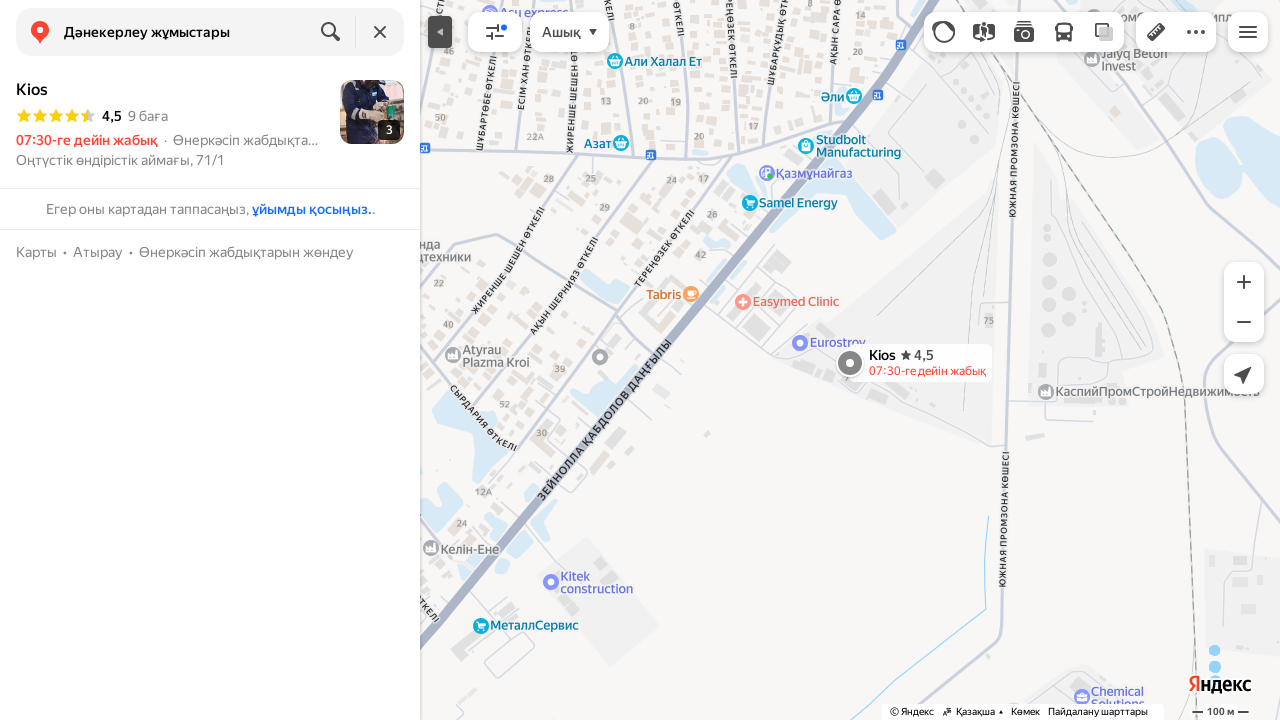

--- FILE ---
content_type: text/html; charset=UTF-8
request_url: https://static-mon.yandex.net/static/optional.js?pid=maps.yandex.ru&script_key=4f9e75notOUTSoyHlp8S_5lSgmb16KJmY&reasure=false
body_size: 44
content:
3UQPnFVN9wCa500VmoDGIi/c6c6iGpcG+jaq2TcHVeA=

--- FILE ---
content_type: application/javascript; charset=utf-8
request_url: https://maps.yastatic.net/s3/front-maps-static/maps-front-maps/build/client/desktop/chunks/routes/cc76d8507b58ac83c80e.yandex.kk.js
body_size: 113921
content:
(self.__LOADABLE_LOADED_CHUNKS__=self.__LOADABLE_LOADED_CHUNKS__||[]).push([["routes"],{81004:(e,t,n)=>{e.exports=n.p+"build/_/08a10d93b5a5ae1d7b9c8a60d1130dfe.svg"},48102:(e,t,n)=>{e.exports=n.p+"build/_/0271ba6b4fcda690a80e91f92edc7177.svg"},9912:(e,t,n)=>{e.exports=n.p+"build/_/9659bbe9fa69477d2a166dabea8ac48d.svg"},23546:(e,t,n)=>{e.exports=n.p+"build/_/4456c10ecbf5d583bdeb1c3d97ef263a.svg"},90851:(e,t,n)=>{e.exports=n.p+"build/_/24fb17f86df88b118167ce528daea382.svg"},82490:(e,t,n)=>{e.exports=n.p+"build/_/c52e7fc4ec73e5c05bc322b50bb07b4c.svg"},2509:(e,t,n)=>{e.exports=n.p+"build/_/495897677a950e88ac35bee6acd284f7.svg"},82461:(e,t,n)=>{e.exports=n.p+"build/_/78fd7e5f9b721a273df35726afb8f72c.svg"},42363:(e,t,n)=>{e.exports=n.p+"build/_/c291190c2aa1f05e02c2c78d173ec5f7.svg"},17049:(e,t,n)=>{e.exports=n.p+"build/_/61683eb23625df83e8aef32ee06c1e14.svg"},57070:(e,t,n)=>{e.exports=n.p+"build/_/9f79510c62081a2e8295f974516febd3.svg"},69777:(e,t,n)=>{e.exports=n.p+"build/_/526b632dc5485eae718acc1a54c8e8b1.svg"},2285:(e,t,n)=>{e.exports=n.p+"build/_/0adc8779bdefa7c4b9f58f4fff819771.svg"},72852:(e,t,n)=>{e.exports=n.p+"build/_/cb2341db6d0af3d9838b64ec9da115b6.svg"},23811:(e,t,n)=>{e.exports=n.p+"build/_/fb41b675b9ab147c27b75c1787065148.svg"},26779:(e,t,n)=>{e.exports=n.p+"build/_/9f7ea1b9a3434256ba04e9331ebdffe6.svg"},73449:(e,t,n)=>{e.exports=n.p+"build/_/7485047d3440076f2f17ebb52a011c9c.png"},43161:(e,t,n)=>{e.exports=n.p+"build/_/af158d44913f89ba43eabd0e26e9dda3.png"},68170:(e,t,n)=>{e.exports=n.p+"build/_/9dae14af44a24ba50a1bf841f2d22144.png"},83984:(e,t,n)=>{e.exports=n.p+"build/_/af158d44913f89ba43eabd0e26e9dda3.png"},61159:(e,t,n)=>{e.exports=n.p+"build/_/9c80a04cdee2564f1b348f2c942570e5.png"},94308:(e,t,n)=>{e.exports=n.p+"build/_/d3d3e5e71c45bd5a155c12a2f093120e.png"},2629:(e,t,n)=>{e.exports=n.p+"build/_/db96e0b37fb683edb082b6d22cd47375.png"},27367:(e,t,n)=>{e.exports=n.p+"build/_/d3d3e5e71c45bd5a155c12a2f093120e.png"},30334:(e,t,n)=>{e.exports=n.p+"build/_/9d7d9192162a766707427f0fdfad6e69.png"},86605:(e,t,n)=>{e.exports=n.p+"build/_/d3d3e5e71c45bd5a155c12a2f093120e.png"},85767:(e,t,n)=>{e.exports=n.p+"build/_/30566ea95b3b85e11fdf731ad19d0cb6.png"},81148:(e,t,n)=>{e.exports=n.p+"build/_/d3d3e5e71c45bd5a155c12a2f093120e.png"},39990:(e,t,n)=>{e.exports=n.p+"build/_/00dbdb577dd780ef99cebd89eabff5b0.png"},77994:(e,t,n)=>{e.exports=n.p+"build/_/d3d3e5e71c45bd5a155c12a2f093120e.png"},74721:(e,t,n)=>{e.exports=n.p+"build/_/6b36feaa685efb371af0a08ebce07269.png"},26093:(e,t,n)=>{e.exports=n.p+"build/_/d3d3e5e71c45bd5a155c12a2f093120e.png"},81029:(e,t,n)=>{e.exports=n.p+"build/_/74ca6ea4b76200fd171c44aa5a49f5a8.png"},8872:(e,t,n)=>{e.exports=n.p+"build/_/d3d3e5e71c45bd5a155c12a2f093120e.png"},55583:(e,t,n)=>{e.exports=n.p+"build/_/4107b60439ecfb91bb4f01454bb365e2.png"},63966:(e,t,n)=>{e.exports=n.p+"build/_/dff25d38edaaaed43455e2838501c7d2.png"},61730:(e,t,n)=>{e.exports=n.p+"build/_/f90c4a82616f4c7b6091ad764ca7167a.png"},28182:(e,t,n)=>{e.exports=n.p+"build/_/581d90e08cdba960142fcabc777c10ad.svg"},74210:(e,t,n)=>{e.exports=n.p+"build/_/d7eede432ce185c2bcdea2a81dd73d60.svg"},61146:(e,t,n)=>{e.exports=n.p+"build/_/982f21b161efbb26f879ac8dcf5bc613.svg"},95550:(e,t,n)=>{e.exports=n.p+"build/_/1e47a624fe5bd69a1a9316620f0be9e7.svg"},79454:(e,t,n)=>{e.exports=n.p+"build/_/b5f1fa24e25b93d30bce3c671e4a13c0.svg"},11504:(e,t,n)=>{e.exports=n.p+"build/_/bcf30db5eee9500d0497a950cf6c4742.svg"},51815:(e,t,n)=>{e.exports=n.p+"build/_/88dd6621d29f63b3bcd11823a075bab8.svg"},63129:(e,t,n)=>{e.exports=n.p+"build/_/6dfdf3e1f699e358e2a45696b5910bfc.svg"},74039:(e,t,n)=>{e.exports=n.p+"build/_/30a6860b000faf67b1e246c0be9a9886.svg"},91034:(e,t,n)=>{e.exports=n.p+"build/_/f869888cf7cada800b61fc42b9a84b32.svg"},75093:(e,t,n)=>{e.exports=n.p+"build/_/2288e6eacf3c5cc628de46cd146ffc9d.svg"},90512:()=>{},65713:()=>{},43105:()=>{},32884:()=>{},16417:()=>{},87744:()=>{},7957:()=>{},20114:()=>{},42329:()=>{},46971:()=>{},35263:()=>{},76775:()=>{},80937:(e,t,n)=>{"use strict";n.d(t,{Cr:()=>a,ZE:()=>s,$7:()=>function e(t){if("FeatureCollection"===t.type){var n;return(n=[]).concat.apply(n,(0,i._)(t.features.map(function(t){return e(t)})))}return[t]},JO:()=>c});var r=n(48223),i=n(49771),o=n(56350);function a(e,t){return(0,r._)({},e,{geometry:e.geometry&&s(e.geometry,t)})}function s(e,t){switch(e.type){case"Point":return(0,r._)({},e,{coordinates:t(e.coordinates)});case"LineString":return(0,r._)({},e,{coordinates:e.coordinates.map(t)});case"MultiLineString":return(0,r._)({},e,{coordinates:e.coordinates.map(function(e){return e.map(t)})});case"Polygon":return(0,r._)({},e,{coordinates:e.coordinates.map(function(e){return e.map(t)})});case"MultiPolygon":return(0,r._)({},e,{coordinates:e.coordinates.map(function(e){return e.map(function(e){return e.map(t)})})});default:(0,o._y)(Error("Unexpected geometry type: "+e.type))}}function c(e){"string"!=typeof e.id&&(0,o._y)(Error("Feature or collection id must be a string"))}},52193:(e,t,n)=>{"use strict";n.d(t,{L:()=>r});var r="hidden"},56844:(e,t,n)=>{"use strict";var r=n(34788),i=n(87363),o=n(60517),a=(0,n(70457).Z)({resolved:{},chunkName:function(){return"promo-chunk"},isReady:function(e){var t=this.resolve(e);return!0===this.resolved[t]&&!!n.m[t]},importAsync:function(){return n.e("promo-chunk").then(n.bind(n,58148))},requireAsync:function(e){var t=this,n=this.resolve(e);return this.resolved[n]=!1,this.importAsync(e).then(function(e){return t.resolved[n]=!0,e})},requireSync:function(e){return n(this.resolve(e))},resolve:function(){return 58148}});t.Z=function(e){var t=function(){return e.bannerId?i.createElement("div",{style:e.bannerStyle},i.createElement(o.ZP,{name:"banner"},i.createElement(a,(0,r._)({},e,{id:e.bannerId})))):null};return i.createElement("div",null,e.bannerFirst?t():null,e.children,e.bannerFirst?null:t())}},85944:(e,t,n)=>{"use strict";function r(e,t){var n,r;return n=[t],(r=e.stack).some(function(e,t){return t!==r.length-1&&n.includes(e.mode)})}n.d(t,{R:()=>r})},37509:(e,t,n)=>{"use strict";n.d(t,{u:()=>o});var r=n(17316),i=n(6241);function o(e,t,n,o){void 0===o&&(o={});var a=t.replace(/[^a-zA-Z0-9_-]/g,"_"),s=n.replace(/[^a-zA-Z0-9_-]/g,"_");return i.joinPath(o.baseUrl,"routes",r.xl[e],a,s)}},13258:(e,t,n)=>{"use strict";n.d(t,{Z:()=>a});var r=n(47220),i=n(56864),o=n(96976);function a(e,t){switch(void 0===t&&(t={}),e.type){case"business":return(0,r.S)({id:e.id,seoname:e.seoname},{},t);case"collection":return(0,i.U)(e.alias,t);case"toponym":return(0,o.h)(e,e.region,t);default:return}}},29375:(e,t,n)=>{"use strict";function r(e,t,n){var r=n.experiments.ui.taxiRefSuffix,i=r?t.ref+"_"+r:t.ref,o=e+"&utm_source=yamaps&utm_medium="+i+"&ref="+i;return t.from?o+"&start-lat="+t.from[0]+"&start-lon="+t.from[1]+"'":o}n.d(t,{V:()=>r})},61307:(e,t,n)=>{"use strict";var r,i=n(65807),o={ru:"ru",uk:"uk",en:"en",tr:"tr",kk:"kk",uz:"uz",az:"en",ar:"en","sr-Latn":"en",hy:"en",es:"en"};t.Z={ROOT_FOLDER_ID:"the_root_folder",FAVORITES_FOLDER_ID:"the_favorites_folder",DISCOVERY_FEED_FOLDER_ID:"the_discovery_feed_folder",HOME_ID:"home",WORK_ID:"work",FOLDER_TAGS:{SHOW_ON_MAP:"show-on-map",SHARED:"maps:shared",CLOSED:"maps:shared:closed"},getLib:function(e){return r||(r=Promise.all([(0,i.Z)(e.bookmarks.url),window._maps_internal_webviewSetCookiePromise?window._maps_internal_webviewSetCookiePromise.then(function(){window._maps_internal_webviewSetCookiePromise=void 0}):Promise.resolve()]).then(function(){if(!window.ya)throw Error("Library for bookmarks is not found");var t=window.ya.bookmarks;return t.config({cloudApiUrl:e.cloudApi.url,lang:o[e.lang],useClientStorage:!1,backgroundSync:!e.isYango,filterDublicate:e.experiments.ui.filterDublicateBookmarks}),t})),r}}},73256:(e,t,n)=>{"use strict";var r=n(34788),i=n(39705),o=n(20513),a=n(37358),s=n(11920),c=n(35501),l={},u={},d={loadSearchResults:function(e,t){for(var n={},r=e.slice(),i=function(){if(0===r.length)return Promise.resolve();var e=r.shift();if(n[e.uri])return i();var o=m(e,t);return o.then(function(t){return n[e.uri]=t}),o.then(i)},o=[],a=0;a<5;a++)o.push(i());return Promise.all(o).then(function(){return n})},loadPlacesSearchResults:function(e,t){var n=e.filter(function(e){return["home","work"].includes(e.id)});return Promise.all(n.map(function(e){return p(e,t)})).then(function(e){return e.reduce(function(e,t,r){return e[n[r].coords.join(",")]=t,e},{})})},searchByBookmarkUri:function(e,t){var n=a.l4(e);return(n?v(a.BW(e),t):s.Z.fetch({mode:"uri",uri:e,origin:"bookmark"},t)).then(function(t){var r=c.Y(t.items);if(!r)throw Error("Empty search result. Bookmark uri: "+e);return n||(r.uri=e),r})},loadSearchResult:m,loadPlaceSearchResult:p};function p(e,t){var n=e.coords.join(",");return n in l||(l[n]=v(e.coords,t).then(function(i){var a=c.Y(i.items);if(!a)throw Error("Empty search result. Place coords: "+n);return delete l[n],(0,r._)({},a,{placeId:e.id,title:o.cx(e.id,t),description:a.address})}).catch(function(){return delete l[n],{placeId:e.id,id:"-1",seoname:"",requestId:"",type:"toponym",coordinates:e.coords,displayCoordinates:e.coords,encodedCoordinates:(0,i.s)(e.coords),title:o.cx(e.id,t),description:e.addressLine,address:e.addressLine,kind:"other",analyticsId:"",geoId:-1,index:-1,uri:""}})),l[n]}function m(e,t){return e.uri in u||(u[e.uri]=d.searchByBookmarkUri(e.uri,t).then(function(t){return delete u[e.uri],t}).catch(function(){return delete u[e.uri],null})),u[e.uri]}function v(e,t){return e?s.Z.fetch({mode:"reverse",type:["geo"],center:e,count:1,origin:"bookmark"},t):Promise.reject(Error("Invalid pin-uri"))}t.Z=d},20513:(e,t,n)=>{"use strict";n.d(t,{$D:()=>h,Gg:()=>g,g2:()=>f,Q9:()=>Y,xt:()=>L,qC:()=>C,JN:()=>R,gL:()=>I,Qd:()=>x,XW:()=>M,Ji:()=>Z,Xq:()=>T,Nx:()=>N,fz:()=>W,h_:()=>z,rG:()=>k,cx:()=>_,qJ:()=>b,YQ:()=>O,vg:()=>U,uT:()=>q,HK:()=>j,qR:()=>B,lC:()=>F,W1:()=>G,GK:()=>V,PW:()=>K,Nn:()=>H,td:()=>D,Y9:()=>E,Rh:()=>A});var r,i,o=n(34788),a=n(36897),s=n(37358),c=n(61307),l=n(50770),u=n(22370),d=n(80129),p=n(674),m=n(16060),v={"ymapsbm1://pin":"pin","ymapsbm1://geo":"toponym","ymapsbm1://org":"business"},f=140,g=400,h=1e3;function _(e,t){return({home:"Үй",work:"Жұмыс"})[e]}var y=function(e){return r||(r=c.Z.getLib(e).then(function(e){return e.getSearchHistoryManager()})),r};function b(e){return i||(i=c.Z.getLib(e).then(function(e){return e.getPlacesManager()}).then(function(t){return(0,m.Z)(t,e),t})),i}function E(e){return e.authorization?b(e).then(function(e){return k(e.getAll())}):Promise.resolve(void 0)}function k(e){var t={};return e[c.Z.HOME_ID]&&(t[c.Z.HOME_ID]=e[c.Z.HOME_ID]),e[c.Z.WORK_ID]&&(t[c.Z.WORK_ID]=e[c.Z.WORK_ID]),t}function P(e,t){return"children"in t?t.children.map(function(t){return P(e,t)}).find(Boolean)||null:e(t)?t:null}function S(e,t){return"children"in t?e(t)?t:t.children.find(function(t){return"children"in t&&!!S(e,t)})||null:null}function w(e,t){return S(function(t){return t.id===e},t)}function C(e,t){return P(function(t){return t.id===e},t)}function R(e,t){return P(function(t){return t.uri===e},t)}function I(e,t){var n;return R(s.fS(e),t)||(n={coordinates:e.displayCoordinates},P(function(e){var t=s.BW(e.uri);return s.l4(e.uri)&&null!==t&&(0,a.J)(t,n.coordinates)},t))}function x(e,t){return S(function(t){return t.children.some(function(t){return e===t.id})},t)}function Z(e){return e.reduce(function(e,t){return e.concat("children"in t?Z(t.children):[t])},[])}function M(e,t){var n=t.bookmarks.subscriptionLists,r=t.bookmarks.rootFolder,i=t.bookmarks.publicList,o=null==n?void 0:n.find(function(t){return t.publicId===e});return(r?(null==i?void 0:i.isCurrentUserAuthor)&&i.publicId===e?w(i.id,r):w(e,r):null)||o||i||null}function N(e,t){return e.children.reduce(function(e,n){var r;return(null==(r=n.tags)?void 0:r.includes(t))?e.concat(Z(n.children)):e},[])}function T(e){var t=e.uri,n=Object.keys(v).find(function(e){return t.includes(e)});return n?v[n]:"unknown"}function A(e,t){var n=e.text.trim();t.authorization&&n&&y(t).then(function(t){var r={text:n,uri:null==e?void 0:e.uri};t.addRecord(r)}).catch(function(){})}function D(e){return e.authorization?Promise.race([y(e).then(function(e){return e.getRecords()}),l.Vs(1e3)]).catch(function(){return[]}):Promise.resolve([])}function L(e){return e.authorization?y(e).then(function(e){return e.deleteRecords()}):Promise.reject()}function F(e){return"coords"in e}function O(e,t){return e.id===c.Z.FAVORITES_FOLDER_ID?"Таңдаулы":e.title.substring(0,f)}function z(e){return("create_folder"===e.type||"edit_folder"===e.type)&&e.isShownIconSelection?"select_folder_icon":e.type}function U(e){switch(e.type){case"create_folder":return(0,o._)({type:e.type,values:{title:"",description:""}},e.data);case"edit_folder":return(0,o._)({type:e.type},e.data);case"rename_bookmark":return{type:e.type,bookmark:e.bookmark};case"change_order":return{type:e.type,folderId:e.folderId,elements:e.elements}}return null}function B(e){return"children"in e}function W(e,t,n){var r,i,o="publicId"in e?e.publicId:null==n?void 0:null==(i=n.find(function(t){return t.id===e.id}))?void 0:i.publicId;if(o)return p._((void 0===r&&(r={}),(r.baseUrl||"")+(0,d.stringify)({bookmarks:{publicId:o}},{addQueryPrefix:!0})),t)+"&utm_source=share&utm_campaign=bookmarks"}function H(e,t){return!!(null==t?void 0:t.some(function(t){return t.id===e.id}))}function q(e,t){return!!(null==t?void 0:t.some(function(t){return t.id===e.id}))}function V(e){return!e.bunker.disableBookmarksInt}function G(e){return!!("publicId"in e&&e.publicId)}function K(e,t){var n;return(null==t?void 0:null==(n=t.find(function(t){return e.id===t.id}))?void 0:n.status)==="shared"}function j(e){var t="status"in e&&e.status;return t&&["closed","deleted"].includes(t)}var Y=function(e){var t=e.placeId,n=e.searchResult,r=e.timeContext,i=e.config,o=e.place;if(n&&t){var a=u.x2(r);return{title:_(t,i),coords:[n.displayCoordinates[0],n.displayCoordinates[1]],created:o?o.created:a,modified:a,lastUsed:a,tags:o?o.tags:[],addressLine:"business"===n.type&&n.fullAddress||n.address||"",addressLineShort:n.title}}}},16060:(e,t)=>{"use strict";t.Z=function(e,t){(t.mocks||t.query.mocks||t.query.asessors)&&(e._db._postDeltas=function(e){var t=Promise.resolve(e.base_revision+1),n=t.then;return t.then=function(e,r,i){return n.call(t,e.bind(i),r.bind(i))},t})}},25427:(e,t,n)=>{"use strict";n.d(t,{Z:()=>u});var r=n(87363),i=n(44748),o=n(49267),a=n(60517),s=n(31336),c=n(94542),l=(0,i.Z)("back-button"),u=function(e){return(0,s.ZR)(),r.createElement(c.Z,{className:l({"without-paddings":e.withoutPaddings,color:e.color||"primary"})},r.createElement(a.ZP,{name:"back",logClick:!0},r.createElement(o.Z,{ariaLabel:"Артқа",name:"back-24-flip",onClick:e.onClick,inline:!0})))}},16618:(e,t,n)=>{"use strict";var r=n(87363),i=n(60517),o=n(6090),a=n(73605),s=n(49267);t.Z=function(e){return r.createElement(i.ZP,{name:"send_to_phone"},r.createElement(o.Z,{openOptions:e.openOptions},function(t){var n=t.onClick;return r.createElement(a.Z,{icon:r.createElement(s.Z,{name:"send-to-phone-24-flip",inline:!0}),text:e.children,buttonText:e.buttonText,onClick:n})}))}},73605:(e,t,n)=>{"use strict";n.d(t,{Z:()=>c});var r=n(87363),i=n(44748),o=n(60517),a=n(81194),s=(0,i.Z)("card-tip-view"),c=function(e){return r.createElement("div",{className:s()},r.createElement("div",{className:s("icon")},e.icon),r.createElement("div",{className:s("text")},e.text),r.createElement("div",{className:s("button")},r.createElement(o.ZP,{name:"button",logClick:!0},r.createElement(a.Z,{view:"secondary-blue",size:"small",onClick:e.onClick,url:e.href,target:"_blank"},r.createElement("span",{className:s("send-text")},e.buttonText)))))}},97255:(e,t,n)=>{"use strict";n.d(t,{Z:()=>u});var r=n(18007),i=n(87363),o=n(44748),a=n(41690),s=n(60517),c=n(30473),l=(0,o.Z)("dropdown-view"),u=function(e){function t(){var t;return t=e.apply(this,arguments)||this,t._content=null,t._animationRef=i.createRef(),t._show=function(){t._animateContent("EXPAND")},t._hide=function(){t._animateContent("COLLAPSE")},t._animateContent=function(e){if(t._content){var n=t._content,r="EXPAND"===e?0:n.offsetHeight,i="EXPAND"===e?n.offsetHeight:0;n.style[(0,c.r1)().styles.transition]="max-height 0.15s ease-in-out",n.style.maxHeight=""+r+"px",n.getBoundingClientRect(),n.style.maxHeight=""+i+"px"}},t._onTransitionEnd=function(e){e.target===t._content&&t._content&&(t._content.style[(0,c.r1)().styles.transition]="",t._content.style.maxHeight="",t.props.onTransitionEnd&&t.props.onTransitionEnd())},t._renderContent=function(){var e=t.props,n=i.createElement("div",{className:l("content"),ref:function(e){t._content=e},onTransitionEnd:t._onTransitionEnd},e.children);return e.disableAnalytics?n:i.createElement(s.ZP,{name:"content"},n)},t}return(0,r._)(t,e),t.prototype.render=function(){return i.createElement("div",{className:l()},i.createElement(a.Z,{animationRef:this._animationRef,onShow:this._show,onHideStart:this._hide},this.props.isExpanded?i.createElement("div",{ref:this._animationRef},this._renderContent()):null))},t}(i.Component)},65752:(e,t,n)=>{"use strict";n.d(t,{Z:()=>c});var r=n(87363),i=n(44748),o=n(94542),a=n(31336),s=(0,i.Z)("expand-button"),c=function(e){var t,n=(2+4*(null!=(t=e.fold)?t:0)).toFixed(2);return(0,a.ZR)(),r.createElement(o.Z,{ariaLabel:"Жаю",className:s(),onClick:e.onClick},r.createElement("svg",{viewBox:"0 0 24 8",xmlns:"http://www.w3.org/2000/svg",className:s("dash")},r.createElement("path",{d:"M2 "+n+"L12 2L22 "+n,fill:"none",strokeWidth:"4",strokeLinecap:"round",strokeLinejoin:"round"})))}},34257:(e,t,n)=>{"use strict";n.d(t,{Z:()=>s});var r=n(87363),i=n(44748),o=n(49267),a=(0,i.Z)("flip-icon"),s=function(e){var t=e.isFlipped;return r.createElement(o.Z,{name:"arrow-down-8",className:a({flipped:t}),inline:!0})}},16693:(e,t,n)=>{"use strict";var r,i=n(18007),o=n(87363),a=[],s=!1;function c(e){0===(a=a.filter(function(t){return t!==e})).length&&r&&r.disconnect()}var l=function(e){function t(){return e.apply(this,arguments)}(0,i._)(t,e);var n=t.prototype;return n.componentDidMount=function(){var e,t;!s&&(e=this.props.listener,(t=window.MutationObserver||window.WebKitMutationObserver||window.MozMutationObserver)&&(r||(r=new t(function(e){var t=e.find(function(e){return"class"===e.attributeName});if(t){var n=t.target.getAttribute("class");n&&(s=n.includes("_font_loaded"))&&setTimeout(function(){a.forEach(function(e){e(),c(e)})},1)}})).observe(window.document.getElementsByTagName("body")[0],{attributes:!0,attributeFilter:["class"]}),a.push(e)))},n.componentWillUnmount=function(){c(this.props.listener)},n.render=function(){return null},t}(o.PureComponent);t.Z=l},13975:(e,t,n)=>{"use strict";n.d(t,{Z:()=>c});var r=n(87363),i=n(44748),o=n(31336),a=n(99243),s=(0,i.Z)("img-with-alt"),c=function(e){var t=(0,o.ZR)(),n={objectFit:e.backgroundSize||"cover",backgroundColor:e.backgroundColor};return r.createElement(a.Z,{immediately:e.renderImmediately},r.createElement("img",{"aria-hidden":e.ariaHidden,className:s(),width:"100%",height:"100%",src:e.src,alt:e.alt,style:n,loading:e.renderImmediately||t.query["no-lazy-render"]?void 0:"lazy",onLoad:e.onLoad}))}},87342:(e,t,n)=>{"use strict";var r=n(87363);t.Z=function(e){var t=e.tag;return r.createElement(r.Fragment,null,r.createElement("span",{dangerouslySetInnerHTML:{__html:"<!--noindex-->"}}),r.createElement(t,{className:e.className,style:e.style,"data-nosnippet":!e.disableDataNoSnippet},e.children),r.createElement("span",{dangerouslySetInnerHTML:{__html:"<!--/noindex-->"}}))}},73999:(e,t,n)=>{"use strict";n.d(t,{Z:()=>s});var r=n(87363),i=n(44748),o=n(60517),a=(0,i.Z)("notification-banner"),s=function(e){var t=e.rightSlot?"center":"top";return r.createElement(o.ZP,{name:"notification_banner",subtreeState:{type:e.analyticsType}},r.createElement("div",{className:a({shadow:e.shadow,view:e.view})},r.createElement("div",{className:a("left",{position:t})},e.leftSlot),r.createElement("div",{className:a("content")},e.children),r.createElement("div",{className:a("right")},e.rightSlot)))}},23129:(e,t,n)=>{"use strict";var r=n(34788),i=n(87363),o=n(2866),a=n(31336);t.Z=function(e){var t=(0,a.ZR)(),n="ul"===e.groupBy?"ul":i.Fragment,s="ul"===e.groupBy?"li":i.Fragment;return i.createElement(n,{"data-name":e.name},e.links.map(function(e){return e.url?i.createElement(s,{key:e.id},i.createElement("a",(0,r._)({},o.xl,{href:e.url,style:t.uatraits.isRobot?void 0:{height:"0",width:"0",overflow:"hidden",display:"block"}}),e.text)):null}))}},70901:(e,t,n)=>{"use strict";n.d(t,{Z:()=>b});var r=n(18007),i=n(87363),o=n(44748),a=n(41690),s=n(69602),c=n(35263),l=n.n(c),u=n(31336),d=n(58155),p=n(83643),m=n(71392),v=n(65752),f=n(85672),g=n(76941),h=n(88813),_=(0,o.Z)("shutter"),y=function(e){function t(t){var n;return(n=e.call(this,t)||this)._contentRef=i.createRef(),n._isScrollOnTop=!1,n._getRef=function(){var e;return null!=(e=n.props.elementRef)?e:n._contentRef},n._onShow=function(){var e=n._getRef().current;if(e){var t=e.getBoundingClientRect(),r=t.top,i=t.height;n.setState({top:r,swipeMinTop:r,swipeMaxTop:r+i,swipeStartTop:r})}},n._onSwipeMove=function(e){n.setState({top:e})},n._onSwipeEnd=function(e){var t=n.props;"up"===e&&n.setState(function(e){return{top:e.swipeStartTop}}),"down"===e&&t.onClose&&t.onClose()},n._onEventStopPropagation=function(e){n.props.stopPropagation&&e.stopPropagation()},n._onContentTouchStart=function(e){e.stopPropagation()},n._onOutsideClick=function(e){n.props.ignoreOutsideClick||(e.preventDefault(),e.stopPropagation(),null==n.props.onClose||n.props.onClose.call(n.props,e))},n._onScroll=function(e){n._isScrollOnTop=e<=0},n._isNodeWithinStickyElement=function(e,t){return"sticky"===window.getComputedStyle(e).position||e!==t&&!!e.parentElement&&n._isNodeWithinStickyElement(e.parentElement,t)},n._isSwipeDisabled=function(e){var t=!n._isScrollOnTop;return t&&e.target?!n._isNodeWithinStickyElement(e.target,e.currentTarget):t},n._renderOutsideListenerWrapper=function(e){var t=n.props;return t.onClose?i.createElement(d.Z,{callback:n._onOutsideClick,stopPropagation:t.stopPropagation,getExcludedNodes:t.getExcludedNodes},function(t){return e(t)}):e()},n._renderContent=function(){var e,t=n.props,r=n.state,o=r.top,a=o!==r.swipeStartTop,s=void 0,c=t.fullHeight&&void 0!==t.topGap?"calc(100% - "+t.topGap+"px)":void 0,u=function(e){return i.createElement("div",{tabIndex:t.swipeable?void 0:0,className:_("content",{"no-animation":a,"full-height":!!t.fullHeight}),style:{top:o?o-n.state.swipeStartTop:void 0,height:c,maxHeight:c},onTouchStart:n._onContentTouchStart},i.createElement("div",{className:_("content-inner"),ref:e},t.swipeable?i.createElement(v.Z,null):null,i.createElement(f.Z,{width:"dynamic",fullHeight:t.fullHeight,cacheKey:t.scrollCacheKey,keepOnUpdate:t.keepOnUpdate,onScroll:n._onScroll,noOverscroll:t.noOverscroll},t.title?i.createElement(g.Z,{position:"top"},t.title):null,i.createElement("div",{className:_("data"),style:t.buttons?void 0:s},t.children),t.buttons?i.createElement(g.Z,{position:"bottom",border:t.buttonsBorder||"always"},i.createElement("div",{className:_("buttons"),style:s},t.buttons)):null)))};return i.createElement("div",{ref:n._getRef(),className:_({paranja:(null==(e=t.config)?void 0:e.experiments.ui.newPersonalPageWithWebview)?"bg":"default",view:t.view}),onClick:n._onEventStopPropagation,style:t.zIndex?{zIndex:t.zIndex}:void 0},n._renderOutsideListenerWrapper(function(e){var a;return t.swipeable?i.createElement(l(),{elementRef:n._getRef(),top:o,min:r.swipeMinTop,max:r.swipeMaxTop,start:r.swipeStartTop,disabled:null!=(a=t.swipeDisabled)?a:n._isSwipeDisabled,onSwipeMove:n._onSwipeMove,onSwipeEnd:n._onSwipeEnd},u(e)):i.createElement(h.Z,{className:_("focus-lock")},u(e))}),t.onClose?i.createElement(p.Z,{handlers:{key:m.n.ESC,callback:t.onClose,allowInEditable:!0}}):null)},n.state={top:0,swipeMinTop:0,swipeMaxTop:0,swipeStartTop:0},n}return(0,r._)(t,e),t.prototype.render=function(){var e=this.props;return i.createElement(s.Z,{selector:e.parentSelector||".body"},i.createElement(a.Z,{animationRef:this._getRef(),onShow:this._onShow,onHideEnd:e.onHideEnd},e.isShown?this._renderContent():null))},t}(i.Component),b=(0,u.ZP)(y)},87264:(e,t,n)=>{"use strict";n.d(t,{Z:()=>g});var r=n(18007),i=n(87363),o=n(28216),a=n(44748),s=n(69602),c=n(60517),l=n(31336),u=n(90585),d=n(98109),p=n(94542),m=n(88813),v=(0,u.Z)(o.$j(function(e){return{isCollapsed:d.X(e)}}),l.ZP),f=(0,a.Z)("sidebar-dropdown"),g=v(function(e){function t(){return e.apply(this,arguments)}return(0,r._)(t,e),t.prototype.render=function(){var e=this.props;return e.isCollapsed?null:i.createElement(s.Z,{selector:".sidebar-dropdown-container"},i.createElement(c.ZP,{name:"dropdown"},i.createElement(m.Z,null,i.createElement("div",{tabIndex:0,className:f({shown:!0})},i.createElement(p.Z,{ariaLabel:"Жабу",className:f("mask"),onClick:e.onClose}),i.createElement("div",{className:f("content")},e.children)))))},t}(i.PureComponent))},21368:(e,t,n)=>{"use strict";n.r(t),n.d(t,{default:()=>c});var r=n(87363),i=n(44748),o=n(53070),a=(0,i.Z)("sidebar-panel-header-view"),s=r.memo(function(e){var t=null==e.renderLeftContent?void 0:e.renderLeftContent.call(e),n=null==e.renderRightContent?void 0:e.renderRightContent.call(e);return r.createElement("div",{className:[a({bordered:e.showBorder,centered:!!t,view:e.view,transparent:e.transparent}),e.className].filter(Boolean).join(" ")},t?r.createElement("div",{className:a("controls")},t):null,r.createElement("div",{role:"heading","aria-level":1,className:a("title",{big:e.big})},e.title||e.children),r.createElement("div",{className:a("controls")},e.onClose?r.createElement(o.Z,{onClick:function(t){t.stopPropagation(),e.onClose()},relative:!0,circle:!0,color:"additional"}):n))});s.displayName="SidebarPanelHeaderView";var c=s},76941:(e,t,n)=>{"use strict";n.d(t,{Z:()=>p});var r=n(75766),i=n(18007),o=n(87363),a=n(44748),s=n(43285),c=n(16693),l=n(49481),u=(0,a.Z)("sticky-wrapper"),d=function(e){function t(t){var n;return(n=e.call(this,t)||this)._containerRef=o.createRef(),n._isDisabled=function(e){return void 0===e&&(e=n.props),e.disabled||!e.scrollId},n._registerContainer=function(){var e,t=n.props,r=null!=(e=t.order)?e:1;if(n._containerRef.current){if(!t.scrollId)return;t.registerStickyElement(r,n._containerRef,t.position,n._onPositionUpdate),t.updateStickyElement(r,n._containerRef.current.offsetHeight,t.position),n._unregisterContainer=function(){t.unregisterStickyElement(r,t.position)}}},n._onIntersectionChange=function(e){n.setState({fixed:!e})},n._onPositionUpdate=function(e){n.setState({position:e}),null==n.props.onOffsetChange||n.props.onOffsetChange.call(n.props,e)},n._onIntersectionParentBoundaries=function(e){n.setState({reachedParentBoundaries:!e})},n.state={fixed:!1,reachedParentBoundaries:!1,position:0},n}(0,i._)(t,e);var n=t.prototype;return n.componentDidMount=function(){this._isDisabled()||this._registerContainer()},n.componentDidUpdate=function(e,t){var n=this.props,r=this.state,i=n.children!==e.children;(n.children&&i||this._isDisabled(e)&&!this._isDisabled())&&this._registerContainer(),n.onFixedChange&&t.fixed!==r.fixed&&n.onFixedChange(r.fixed)},n.componentWillUnmount=function(){null==this._unregisterContainer||this._unregisterContainer.call(this)},n.render=function(){var e,t,n=this.props,i=this.state;return n.children?this._isDisabled()?"always"===this.props.border?o.createElement("div",{className:u("pseudo-sticky")},n.children):n.children:o.createElement(o.Fragment,null,"top"===n.position?o.createElement(l.Z,{threshold:0,style:i.position?{transform:"translateY(-"+i.position+"px)"}:void 0,className:u("observer-target"),onChange:this._onIntersectionChange},null):null,o.createElement("div",{className:u({position:n.position,fixed:i.fixed,header:n.header,border:null!=(e=n.border)?e:"auto",wide:n.wide,"reached-boundaries":i.reachedParentBoundaries,empty:!n.children}),style:(t={},(0,r._)(t,n.position,this.state.position),(0,r._)(t,"pointerEvents",n.noPointerEvents?"none":"auto"),(0,r._)(t,"zIndex",n.zIndex),t),ref:this._containerRef},"top"===n.position?o.createElement(l.Z,{threshold:0,style:i.position?{transform:"translateY(-"+i.position+"px)"}:void 0,className:u("observer-target",{absolute:!0}),onChange:this._onIntersectionParentBoundaries},null):null,n.children),o.createElement(c.Z,{listener:this._registerContainer})):null},t}(o.Component),p=(0,s.ZP)(d)},75246:(e,t,n)=>{"use strict";n.r(t),n.d(t,{ACTION_TYPES:()=>d,default:()=>y,getAddressByActionType:()=>m,getCoordinatesByActionType:()=>v,getServiceIconType:()=>f,hasAddLink:()=>g,isActionType:()=>p});var r=n(75766),i=n(87363),o=n(44748),a=n(60517),s=n(33228),c=n(89318),l=n(94542),u=n(61307),d={HOME:"home",WORK:"work",ADD_HOME:"add-home",ADD_WORK:"add-work",UNAUTH_HOME:"unauth-home",UNAUTH_WORK:"unauth-work",GEOLOCATION:"geolocation",SHOW_MAP:"show-map"},p=function(e){return Object.keys(d).map(function(e){return d[e]}).some(function(t){return e===t})},m=function(e,t){var n,i,o;return(o={},(0,r._)(o,d.HOME,null==t?void 0:null==(n=t[u.Z.HOME_ID])?void 0:n.addressLineShort),(0,r._)(o,d.WORK,null==t?void 0:null==(i=t[u.Z.WORK_ID])?void 0:i.addressLineShort),o)[e]},v=function(e,t){var n,i,o;return(o={},(0,r._)(o,d.HOME,null==(n=t[u.Z.HOME_ID])?void 0:n.coords),(0,r._)(o,d.WORK,null==(i=t[u.Z.WORK_ID])?void 0:i.coords),o)[e]},f=function(e){var t;return(t={},(0,r._)(t,d.GEOLOCATION,"geolocation"),(0,r._)(t,d.SHOW_MAP,"show-map"),(0,r._)(t,d.HOME,"home"),(0,r._)(t,d.ADD_HOME,"home"),(0,r._)(t,d.UNAUTH_HOME,"home"),(0,r._)(t,d.WORK,"work"),(0,r._)(t,d.ADD_WORK,"work"),(0,r._)(t,d.UNAUTH_WORK,"work"),t)[e]},g=function(e){return[d.UNAUTH_HOME,d.UNAUTH_WORK,d.ADD_HOME,d.ADD_WORK].includes(e)},h=function(e){var t,n;return null!=(n=(t={},(0,r._)(t,d.HOME,"Үй"),(0,r._)(t,d.ADD_HOME,"Үй"),(0,r._)(t,d.UNAUTH_HOME,"Үй"),(0,r._)(t,d.WORK,"Жұмыс"),(0,r._)(t,d.ADD_WORK,"Жұмыс"),(0,r._)(t,d.UNAUTH_WORK,"Жұмыс"),(0,r._)(t,d.SHOW_MAP,"Картада көрсету"),t)[e])?n:"Менің тұрған жерім"},_=(0,o.Z)("suggest-action-item"),y=function(e){var t=e.type,n=e.subtitle,r=e.hovered,o=e.config,u=e.onClick,d=f(t),p=h(t),m=g(t),v=d&&c.Gr({type:"service",name:d,size:"small"},o);return i.createElement(a.ZP,{name:"action",nodeState:{type:t},logClick:!0},i.createElement(l.Z,{className:_({hovered:r}),onClick:u},i.createElement("div",{className:_("icon",{type:d})},v?i.createElement(s.Z,{url:v}):null),i.createElement("div",{className:_("title")},p,n?i.createElement("div",{className:_("subtitle")},n):null),m?i.createElement("div",{className:_("add-link")},"Мекенжай қосу"):null))}},64630:(e,t,n)=>{"use strict";var r=n(23129),i=n(87363),o=n(37509),a=n(31336);t.Z=function(e){var t=(0,a.ZR)(),n=e.routes.map(function(n){return{url:o.u(e.travelMode,n.from,n.to,t),id:n.from+"-"+n.to}});return 0===n.length?null:i.createElement(r.Z,{links:n,groupBy:"ul",name:"auto"===e.travelMode?"routes-auto-links":void 0})}},18:(e,t,n)=>{"use strict";var r=n(34788),i=n(18188),o=n(80129),a=n(50770),s=n(94430),c=n(72133),l=n(34943),u=["","permission_denied","position_unavailable","timeout","unknown"],d=function(e){this.message=e,this.code=u.indexOf(e)},p={ERROR_TYPES:u,getCurrentPosition:function(e,t){var n,r,i;return(void 0===t&&(t=6e4),(null==(n=e.query.mocks)?void 0:n.geolocation)==="denied")?Promise.reject(new d("permission_denied")):(null==(r=e.query.mocks)?void 0:r.geolocation)==="unavailable"?Promise.reject(new d("position_unavailable")):(null==(i=(0,s.W)())||i.logEvent("geolocation_request"),v({config:e,timeout:t}).then(function(t){var n,r=t.coords;return null==(n=(0,s.W)())||n.logEvent("geolocation_success",{accuracy:r.accuracy}),m(r,e),r}).catch(function(e){var t;if(null==(t=(0,s.W)())||t.logEvent("geolocation_fail",{type:(null==e?void 0:e.code)?p.ERROR_TYPES[e.code]:"unknown"}),e)throw e;throw new d("unknown")}))},watchPosition:function(e,t,n){if(void 0===n&&(n=6e4),(null==(i=t.query.mocks)?void 0:i.geolocation)==="denied")return e.onError("permission_denied"),function(){};if((null==(o=t.query.mocks)?void 0:o.geolocation)==="unavailable")return e.onError("position_unavailable"),function(){};null==(a=(0,s.W)())||a.logEvent("geolocation_watch_request");var i,o,a,l=!1;return function(e,t,n){if((0,c.Sp)(n.config)){var i,o=window.setInterval(function(){return v(n).then(e).catch(t)},null!=(i=null==n?void 0:n.timeout)?i:6e4);return function(){window.clearInterval(o)}}var a=window.navigator.geolocation.watchPosition(e,t,(0,r._)({enableHighAccuracy:!0},n));return function(){window.navigator.geolocation.clearWatch(a)}}(function(n){l||(null==(i=(0,s.W)())||i.logEvent("geolocation_watch_success",{accuracy:n.coords.accuracy}),l=!0);var r,i,o,a=g(null==(r=t.query.mocks)?void 0:r.geolocation),c=a?{accuracy:null!=(o=a.accuracy)?o:n.coords.accuracy,latitude:a.latitude,longitude:a.longitude,altitude:null,altitudeAccuracy:null,heading:null,speed:null}:n.coords;m(c,t),e.onSuccess(c)},function(t){var n,r=(null==t?void 0:t.code)?p.ERROR_TYPES[t.code]:"unknown";l||(null==(n=(0,s.W)())||n.logEvent("geolocation_watch_fail",{type:r}),l=!0),e.onError(r)},{config:t,timeout:n})},checkPermission:function(e){var t,n;return(null==(t=e.query.mocks)?void 0:t.geolocation)==="denied"||(null==(n=e.query.mocks)?void 0:n.geolocation)==="unavailable"?Promise.reject("denied"):window.navigator.permissions?Promise.race([window.navigator.permissions.query({name:"geolocation"}).then(function(e){return e.state}),a.Vs(2e3)]).catch(function(){}):Promise.resolve(void 0)}};function m(e,t){t.isYango||!e||e.accuracy>5e3||(new window.Image().src=t.morda.url+"/gpsave?"+o.stringify({sk:t.xscriptCsrfToken,lat:e.latitude,lon:e.longitude,precision:e.accuracy}))}function v(e){var t=function(){return new Promise(function(t,n){return window.navigator.geolocation.getCurrentPosition(t,n,(0,r._)({enableHighAccuracy:!0},e))})},n=g(null==(i=e.config.query.mocks)?void 0:i.geolocation);if(n){var i,o,s={accuracy:null!=(o=n.accuracy)?o:1e3,latitude:n.latitude,longitude:n.longitude,altitude:null,altitudeAccuracy:null,heading:null,speed:null,toJSON:function(){return{accuracy:this.accuracy,latitude:this.latitude,longitude:this.longitude,altitude:this.altitude,altitudeAccuracy:this.altitudeAccuracy,heading:this.heading,speed:this.speed}}};return a.Dc(300).then(function(){return{coords:s}})}return(0,c.Sp)(e.config)?l.Z.hasMethod(e.config,"getCurrentUserLocation").then(function(n){if(n){var r;return l.Z.getCurrentUserLocation({config:e.config,waitTimeout:null!=(r=null==e?void 0:e.timeout)?r:6e4})}return t()}).catch(function(){throw new d("position_unavailable")}):t()}var f=/^\d+\.?(\d+)?,\d+\.?(\d+)?(,\d+)?$/;function g(e){if(f.test(e)){var t=(0,i._)(e.split(",").map(Number),3);return{latitude:t[0],longitude:t[1],accuracy:t[2]}}}t.Z=p},99243:(e,t,n)=>{"use strict";var r=n(18007),i=n(87363),o=n(49481),a=n(31336),s=function(e){function t(t){var n;return(n=e.call(this,t)||this).state={shouldRender:t.immediately||!!t.config.uatraits.isRobot||t.config.query["no-lazy-render"]},n}(0,r._)(t,e);var n=t.prototype;return n.componentDidUpdate=function(e){!e.immediately&&this.props.immediately&&this.setState({shouldRender:!0})},n.render=function(){var e=this,t=this.props;if(this.state.shouldRender)return this.props.children;var n=t.placeholder||null;return i.createElement(o.Z,{style:{width:"100%",height:"100%"},rootMargin:t.rootMargin||"100px",onChange:function(t){return e.setState({shouldRender:t})}},n)},t}(i.PureComponent);t.Z=(0,a.ZP)(s)},63996:(e,t,n)=>{"use strict";n.d(t,{a:()=>a});var r=n(87363),i=n(49481),o=n(6486),a=function(e){var t=e.children,n=e.entry,a=e.extraCondition;return r.createElement(i.Z,{onChange:function(e){e&&(null==a||a)&&(0,o.a)(n).end()}},t)}},89318:(e,t,n)=>{"use strict";n.d(t,{kq:()=>H,R7:()=>K,VB:()=>V,Qe:()=>j,Gr:()=>q,y7:()=>G,XT:()=>J,DT:()=>Y});var r=(0,n(34788)._)({},{airport:"airports",area:"district",country_fallback:"fallback-toponym",house:"building",metro_station:"fallback-toponym",railway_station:"railway-station",other:"fallback-toponym",region:"fallback-toponym",station:"bus-station",vegetation:"park",unknown:"fallback-toponym"},{barbershop:"hairdressers",gasoline:"gas-station",hotel:"hotels","phone-shop":"mobile-phones",restaurant:"restaurants",shop:"supermarket","shopping-mall":"malls",pharmacy:"medicine","currency-exchange":"currency-exchange-fallback"}),i={medicine:"medicine-tr",drugstores:"drugstores-tr","emergency-point":"emergency-point-tr","currency-exchange":"currency-exchange-tr"},o={banks:"banks-ru","currency-exchange":"currency-exchange-ru"},a={medicine:"medicine-wd",drugstores:"drugstores-ae"},s=n(23546),c=n.n(s),l=n(9912),u=n.n(l),d=n(48102),p=n.n(d),m=n(81004),v=n.n(m),f=n(69777),g=n.n(f),h=n(57070),_=n.n(h),y=n(17049),b=n.n(y),E=n(42363),k=n.n(E),P=n(82461),S=n.n(P),w=n(2509),C=n.n(w),R=n(82490),I=n.n(R),x=n(90851),Z=n.n(x),M=n(23811),N=n.n(M),T=n(26779),A=n.n(T),D=n(2285),L=n.n(D),F=n(72852),O=n.n(F),z={favicon:["favicon.svg"],"metro-favicon":["favicon.svg"],rubrics:["administration-14.svg","administration-24.svg","aeroexpress-14.svg","aeroexpress-24.svg","airfield-14.svg","airfield-24.svg","airports-14.svg","airports-24.svg","animation-14.svg","animation-24.svg","aquarium-14.svg","aquarium-24.svg","architect-bureau-14.svg","architect-bureau-24.svg","armenian-church-14.svg","armenian-church-24.svg","art-14.svg","art-24.svg","atm-14.svg","atm-24.svg","attraction-14.svg","attraction-24.svg","auto-14.svg","auto-24.svg","auto-parts-14.svg","auto-parts-24.svg","auto-repair-14.svg","auto-repair-24.svg","baby-shop-14.svg","baby-shop-24.svg","bakery-24.svg","banks-14.svg","banks-24.svg","banks-ru-14.svg","banks-ru-24.svg","banks-ru-central-14.svg","banks-ru-central-24.svg","bars-14.svg","bars-24.svg","baths-14.svg","baths-24.svg","beach-14.svg","beach-24.svg","beauty-14.svg","beauty-24.svg","beauty-shops-14.svg","beauty-shops-24.svg","beer-market-14.svg","beer-market-24.svg","bike-14.svg","bike-24.svg","bike-rent-14.svg","bike-rent-24.svg","bike-rent-test-14-flip.svg","bike-rent-test-24-flip.svg","boat-station-14.svg","boat-station-24.svg","bookstore-14.svg","bookstore-24.svg","bowling-14.svg","bowling-24.svg","buddhism-14.svg","buddhism-24.svg","building-14.svg","building-24.svg","bus-medium-14.svg","bus-medium-24.svg","bus-station-14.svg","bus-station-24.svg","bus-stop-14.svg","bus-stop-24.svg","butcher-shop-14.svg","butcher-shop-24.svg","cableway-14.svg","cableway-24.svg","cafe-14.svg","cafe-24.svg","canteen-14.svg","canteen-24.svg","car-14.svg","car-24.svg","car-park-14.svg","car-park-24.svg","car-park-barrier-14.svg","car-park-barrier-24.svg","car-park-disabled-14.svg","car-park-disabled-24.svg","car-park-taxi-14.svg","car-park-taxi-24.svg","car-park-toll-14.svg","car-park-toll-24.svg","car-wash-14.svg","car-wash-24.svg","catholic-church-14.svg","catholic-church-24.svg","cemetery-14.svg","cemetery-24.svg","checkpoint-14.svg","checkpoint-24.svg","childrens-camp-14.svg","childrens-camp-24.svg","childrens-playground-14.svg","childrens-playground-24.svg","christmas-bazaars-24.svg","cinemas-14.svg","cinemas-24.svg","circus-14.svg","circus-24.svg","clothes-shop-14.svg","clothes-shop-24.svg","college-14.svg","college-24.svg","concert-hall-14.svg","concert-hall-24.svg","confectionary-14.svg","confectionary-24.svg","construction-hypermarket-14.svg","construction-hypermarket-24.svg","construction-tool-14.svg","construction-tool-24.svg","country-14.svg","country-24.svg","covered-park-14.svg","covered-park-24.svg","currency-exchange-14.svg","currency-exchange-24.svg","currency-exchange-fallback-14.svg","currency-exchange-fallback-24.svg","currency-exchange-ru-14.svg","currency-exchange-ru-24.svg","currency-exchange-test-14.svg","currency-exchange-test-14_rtl.svg","currency-exchange-test-24.svg","currency-exchange-test-24_rtl.svg","currency-exchange-tr-14.svg","currency-exchange-tr-24.svg","dairy-14.svg","dairy-24.svg","dancehall-14.svg","dancehall-24.svg","dental-14.svg","dental-24.svg","district-14.svg","district-24.svg","dolmus-14.svg","dolmus-24.svg","driving-school-14.svg","driving-school-24.svg","drop-14.svg","drop-24.svg","drop-off-14.svg","drop-off-24.svg","drugstores-14.svg","drugstores-24.svg","drugstores-ae-14.svg","drugstores-ae-24.svg","drugstores-tr-14.svg","drugstores-tr-24.svg","drugstores-wd-14.svg","drugstores-wd-24.svg","dry-cleaning-14.svg","dry-cleaning-24.svg","electronics-14.svg","electronics-24.svg","emergency-14.svg","emergency-24.svg","emergency-point-tr-14.svg","emergency-point-tr-24.svg","entertainments-14.svg","entertainments-24.svg","entrance-14.svg","entrance-24.svg","equestrian-14.svg","equestrian-24.svg","exhibition-center-14.svg","exhibition-center-24.svg","factory-14.svg","factory-24.svg","fallback-14.svg","fallback-24.svg","fallback-beauty-14.svg","fallback-beauty-24.svg","fallback-civil-services-14.svg","fallback-civil-services-24.svg","fallback-common-14.svg","fallback-common-24.svg","fallback-drugstores-14.svg","fallback-drugstores-24.svg","fallback-entertainment-14.svg","fallback-entertainment-24.svg","fallback-food-drink-14.svg","fallback-food-drink-24.svg","fallback-fun-14.svg","fallback-fun-24.svg","fallback-health-14.svg","fallback-health-24.svg","fallback-hydro-14.svg","fallback-hydro-24.svg","fallback-medicine-14.svg","fallback-medicine-24.svg","fallback-outdoor-14.svg","fallback-outdoor-24.svg","fallback-services-14.svg","fallback-services-24.svg","fallback-shopping-14.svg","fallback-shopping-24.svg","fallback-toponym-14.svg","fallback-toponym-24.svg","fallback-transport-14.svg","fallback-transport-24.svg","fast-food-14.svg","fast-food-24.svg","favorite-24.svg","festival-14.svg","festival-24.svg","film-studio-14.svg","film-studio-24.svg","fire-station-14.svg","fire-station-24.svg","fireworks-24.svg","fish-store-14.svg","fish-store-24.svg","fitness-14.svg","fitness-24.svg","flower-shop-14.svg","flower-shop-24.svg","food-market-14.svg","food-market-24.svg","forest-14.svg","forest-24.svg","fountain-14.svg","fountain-24.svg","funicular-14.svg","funicular-24.svg","furniture-store-14.svg","furniture-store-24.svg","gallery-14.svg","gallery-24.svg","garage-cooperative-14.svg","garage-cooperative-24.svg","garden-14.svg","garden-24.svg","gasstation-14.svg","gasstation-24.svg","gastro-market-14.svg","gastro-market-24.svg","geyser-14.svg","geyser-24.svg","giftshop-14.svg","giftshop-24.svg","golf-14.svg","golf-24.svg","government-14.svg","government-24.svg","grass-14.svg","grass-24.svg","greengrocery-14.svg","greengrocery-24.svg","hairdressers-14.svg","hairdressers-24.svg","haulier-14.svg","haulier-24.svg","heart-24.svg","highspeed-tram-stop-14.svg","highspeed-tram-stop-24.svg","home-14.svg","home-24.svg","home-appliances-14.svg","home-appliances-24.svg","hospital-14.svg","hospital-24.svg","hostels-14.svg","hostels-24.svg","hotels-14.svg","hotels-24.svg","household-supplies-14.svg","household-supplies-24.svg","hydro-14.svg","hydro-24.svg","hypermarket-14.svg","hypermarket-24.svg","indoor-infra-elevator-disabled-14.svg","indoor-infra-elevator-disabled-24.svg","indoor-service-charging-socket-14.svg","indoor-service-charging-socket-24.svg","indoor-service-luggage-14.svg","indoor-service-luggage-24.svg","industrial-enterprise-14.svg","industrial-enterprise-24.svg","information-14.svg","information-24.svg","it-14.svg","it-24.svg","jewelry-store-14.svg","jewelry-store-24.svg","justice-14.svg","justice-24.svg","kindergarten-14.svg","kindergarten-24.svg","landmark-14.svg","landmark-24.svg","laundry-14.svg","laundry-24.svg","library-14.svg","library-24.svg","liquor-store-14.svg","liquor-store-24.svg","locality-14.svg","locality-24.svg","locker-14.svg","locker-24.svg","malls-14.svg","malls-24.svg","market-14.svg","market-24.svg","marketplace-14.svg","marketplace-24.svg","medical-14.svg","medical-24.svg","medicine-14.svg","medicine-24.svg","medicine-il-14.svg","medicine-il-24.svg","medicine-tr-14.svg","medicine-tr-24.svg","medicine-wd-14.svg","medicine-wd-24.svg","memorable-event-14.svg","memorable-event-24.svg","minibus-14.svg","minibus-24.svg","mobile-phones-14.svg","mobile-phones-24.svg","monument-14.svg","monument-24.svg","mosque-14.svg","mosque-24.svg","mountain-14.svg","mountain-24.svg","museum-14.svg","museum-24.svg","music-store-14.svg","music-store-24.svg","musicclub-14.svg","musicclub-24.svg","nail-studio-14.svg","nail-studio-24.svg","news-14.svg","news-24.svg","night-club-14.svg","night-club-24.svg","office-14.svg","office-24.svg","office-service-14.svg","office-service-24.svg","offline-14.svg","offline-24.svg","online-store-14.svg","online-store-24.svg","opticial-store-14.svg","opticial-store-24.svg","orthodox-church-14.svg","orthodox-church-24.svg","park-14.svg","park-24.svg","pawnshop-14.svg","pawnshop-24.svg","pedestrian-14.svg","pedestrian-24.svg","perfume-shop-14.svg","perfume-shop-24.svg","pet-playground-14.svg","pet-playground-24.svg","petshop-14.svg","petshop-24.svg","photo-14.svg","photo-24.svg","picnic-14.svg","picnic-24.svg","pier-14.svg","pier-24.svg","pizzeria-14.svg","pizzeria-24.svg","planetarium-14.svg","planetarium-24.svg","playground-14.svg","playground-24.svg","police-14.svg","police-24.svg","police-post-14.svg","police-post-24.svg","pool-hall-14.svg","pool-hall-24.svg","port-14.svg","port-24.svg","post-office-14.svg","post-office-24.svg","printing-services-14.svg","printing-services-24.svg","protestant-church-14.svg","protestant-church-24.svg","province-14.svg","province-24.svg","pub-14.svg","pub-24.svg","racing-14.svg","racing-24.svg","railway-entrance-14.svg","railway-entrance-24.svg","railway-station-14.svg","railway-station-24.svg","railway-terminal-14.svg","railway-terminal-24.svg","restaurants-14.svg","restaurants-24.svg","rezervation-14.svg","rezervation-24.svg","route-14.svg","route-24.svg","sanatorium-14.svg","sanatorium-24.svg","school-14.svg","school-24.svg","science-14.svg","science-24.svg","shoe-store-14.svg","shoe-store-24.svg","shooting-14.svg","shooting-24.svg","skating-rink-14.svg","skating-rink-24.svg","ski-resort-14.svg","ski-resort-24.svg","smile-24.svg","software-14.svg","software-24.svg","spa-14.svg","spa-24.svg","sport-14.svg","sport-24.svg","sport-school-14.svg","sport-school-24.svg","sportcenter-14.svg","sportcenter-24.svg","sports-bar-14.svg","sports-bar-24.svg","spring-14.svg","spring-24.svg","stadium-14.svg","stadium-24.svg","stage-14.svg","stage-24.svg","standpipe-14.svg","standpipe-24.svg","stationery-store-14.svg","stationery-store-24.svg","stenograffia-14.svg","stenograffia-24.svg","street-14.svg","street-24.svg","subway-fallback-14.svg","subway-fallback-24.svg","supermarket-14.svg","supermarket-24.svg","sushi-14.svg","sushi-24.svg","swimming-pool-14.svg","swimming-pool-24.svg","synagogue-14.svg","synagogue-24.svg","tableware-14.svg","tableware-24.svg","tailor-14.svg","tailor-24.svg","taxi-14.svg","taxi-24.svg","tennis-14.svg","tennis-24.svg","theatre-14.svg","theatre-24.svg","ticket-office-14.svg","ticket-office-24.svg","tire-fitting-14.svg","tire-fitting-24.svg","tram-stop-14.svg","tram-stop-24.svg","trash-14.svg","trash-24.svg","travel-agency-14.svg","travel-agency-24.svg","trolley-14.svg","trolley-24.svg","university-14.svg","university-24.svg","urban-leisure-house-of-culture-14.svg","urban-leisure-house-of-culture-24.svg","urban-service-nursing-room-14.svg","urban-service-nursing-room-24.svg","vet-clinic-14.svg","vet-clinic-24.svg","veterinary-14.svg","veterinary-24.svg","viewpoint-14.svg","viewpoint-24.svg","waterfall-14.svg","waterfall-24.svg","waterpark-14.svg","waterpark-24.svg","wc-14.svg","wc-24.svg","wedding-14.svg","wedding-24.svg","well-14.svg","well-24.svg","wine-14.svg","wine-24.svg","work-14.svg","work-24.svg","ya-electro-station-14.svg","ya-electro-station-24.svg","ya-gas-station-14.svg","ya-gas-station-24.svg","yoga-14.svg","yoga-24.svg","zoo-14.svg","zoo-24.svg"],service:["bookmark-14.svg","bookmark-list-14.svg","geolocation-14.svg","home-14.svg","home-24.svg","like-14.svg","like-24.svg","lock-24.svg","message-24.svg","my-location-14.svg","personal-14.svg","poll-24.svg","search-14.svg","search-24.svg","show-map-14.svg","web-24.svg","work-14.svg","work-24.svg"],"yango-favicon":["favicon.svg"]},U={small:14,normal:24,large:38},B={facebook:"facebook-logo-24",instagram:"instagram-24",ok:"ok-logo-24",telegram:"telegram-logo-24",twitter:"x-logo-24",vkontakte:"vk-logo-24",youtube:"youtube-24",whatsapp:"whatsapp-logo-24",zen:"zen-logo-24",viber:"viber-logo-24",snapchat:"snapchat-logo-24",tiktok:"tiktok-logo-24"},W={light:{red:{ru:g(),uk:_(),en:_(),tr:_(),uz:_(),kk:_(),az:_(),ar:_(),"sr-Latn":_(),hy:_(),es:_()},"red-border":{ru:S(),uk:C(),en:C(),tr:C(),uz:C(),kk:C(),az:C(),ar:C(),"sr-Latn":C(),hy:C(),es:C()},black:{ru:c(),uk:u(),en:u(),tr:u(),uz:u(),kk:u(),az:u(),ar:u(),"sr-Latn":u(),hy:u(),es:u()},portal:{ru:A(),en:N(),tr:N(),uk:N(),uz:N(),kk:N(),az:N(),ar:N(),"sr-Latn":N(),hy:N(),es:N()}},dark:{red:{ru:b(),uk:k(),en:k(),tr:k(),uz:k(),kk:k(),az:k(),ar:k(),"sr-Latn":k(),hy:k(),es:k()},"red-border":{ru:I(),uk:Z(),en:Z(),tr:Z(),uz:Z(),kk:Z(),az:Z(),ar:Z(),"sr-Latn":Z(),hy:Z(),es:Z()},black:{ru:p(),uk:v(),en:v(),tr:v(),uz:v(),kk:v(),az:v(),ar:v(),"sr-Latn":v(),hy:v(),es:v()},portal:{ru:O(),en:L(),tr:L(),uk:L(),uz:L(),kk:L(),az:L(),ar:L(),"sr-Latn":L(),hy:L(),es:L()}}};function H(e,t){var n=e.toLowerCase().replace(/\s+/g,"-");return t.isYango&&a[n]?a[n]:"yandex.ru"===t.domain&&o[n]?o[n]:"yandex.kz"===t.domain&&a[n]?a[n]:"tr"===t.lang&&i[n]?i[n]:r[n]||n}function q(e,t){var n=e.type,r=e.name,i=e.size,o=H(r,t);if(!o)return null;var a=o+"-"+U[i]+".svg";return z[n]&&z[n].includes(a)?t.staticHost+"static/v53/icons/"+n+"/"+a:null}function V(e,t){var n=e.name,r=e.size,i=q({type:"rubrics",name:n,size:r},t),o=q({type:"rubrics",name:"fallback",size:r},t);return i||o}function G(e){return"//maps.yastatic.net/s3/front-maps-static/constructor-icons/"+e+".svg"}function K(e){var t=e.type,n=e.lang;return W[e.theme][t][n]}function j(e){return B[e]}function Y(e){return e in B}function J(e){return["ru","uk","kk"].includes(e.lang)}},13340:(e,t,n)=>{"use strict";var r=n(34788),i=n(18007),o=n(20224),a=n(87363),s=n(96449),c=n(12574),l=n(92616),u=function(e){function t(){var t;return t=e.apply(this,arguments)||this,t._ref=a.createRef(),t._onMapUpdate=function(){t.forceUpdate()},t}return(0,i._)(t,e),t.prototype.render=function(){var e=this,t=this.props,n=t.coordinates,i=(0,o._)(t,["coordinates"]);return a.createElement(a.Fragment,null,a.createElement(s.default,{coordinates:n,nonInteractive:!0},a.createElement("div",{ref:this._ref}),a.createElement(l.Z,(0,r._)({type:"balloon"},i,{getTarget:function(){return e._ref.current}}),i.children)),a.createElement(c.default,{onUpdate:i.isShown?this._onMapUpdate:void 0}))},t}(a.PureComponent);t.Z=u},57031:(e,t,n)=>{"use strict";var r=n(18007),i=n(87363),o=n(55877),a=n.n(o),s=n(78597),c=function(e){function t(){var t;return t=e.apply(this,arguments)||this,t._uuid=a().v4(),t._getCollidingPrimitiveId=function(e){return t._uuid+":"+e.id},t._getCollidingPrimitives=function(e){var n=new Map;return e.forEach(function(e){n.set(t._getCollidingPrimitiveId(e),{anchor:e.anchor,rect:{minX:e.pixelSize[0][0],minY:e.pixelSize[1][1],maxX:e.pixelSize[1][0],maxY:e.pixelSize[0][1]}})}),n},t}(0,r._)(t,e);var n=t.prototype;return n.componentDidMount=function(){var e=this.props,t=this._getCollidingPrimitives(e.placemarks);e.map.addInvisibleCollidingPrimitives(t)},n.shouldComponentUpdate=function(){return!this.props.preventUpdates},n.componentDidUpdate=function(){var e=this,t=this.props,n=t.map.getInvisibleCollidingPrimitives(),r=[],i=this._getCollidingPrimitives(t.placemarks);n.forEach(function(t,n){n.startsWith(e._uuid+":")&&r.push(n)}),t.map.removeInvisibleCollidingPrimitives(r),t.map.addInvisibleCollidingPrimitives(i)},n.componentWillUnmount=function(){var e=this.props;e.map.removeInvisibleCollidingPrimitives(e.placemarks.map(this._getCollidingPrimitiveId))},n.render=function(){return null},t}(i.Component);t.Z=(0,s.ZP)({shouldWait:!0})(c)},96313:(e,t,n)=>{"use strict";n.d(t,{Z:()=>k});var r=n(18007),i=n(87363),o=n(94960),a=n(39705),s=n(49267),c=n(44748),l=n(78597),u=n(12574),d=n(96449),p=n(60517),m=n(97313),v=n(57031),f=n(31336),g=n(90585),h=n(85172),_=(0,c.Z)("map-entrances-view"),y=(0,g.Z)(f.ZP,(0,l.ZP)({shouldWait:!0}),h.ZP),b=[[-5,-5],[5,5]];function E(e){return e>=18?"large":e>=17?"normal":e>=16?"small":void 0}var k=y(function(e){function t(t){var n;return(n=e.call(this,t)||this)._onMapMainEngineChanged=function(){var e="vector"===n.props.map.getEffectiveMode();e!==n.state.isVector&&n.setState({isVector:e})},n._onMapUpdate=function(){var e=n.props,t=n.state,r=e.map.zoom,i=e.map.azimuth;(r!==t.mapZoom||i!==t.mapAzimuth)&&n.setState({mapZoom:r,mapAzimuth:i})},n._renderEntrance=function(e,t){var r=n.props,c=n.state,l=E(c.mapZoom),u=((e.azimuth||0)+(0,o.Z)(c.mapAzimuth))%360,v=r.isMetro?16:0;return i.createElement(p.ZP,{key:t,name:"entrance",nodeState:{name:e.name,coords:(0,a.s)(e.coordinates)}},i.createElement(d.default,{coordinates:e.coordinates,nonInteractive:!r.onEntranceClick,onClick:function(){return null==r.onEntranceClick?void 0:r.onEntranceClick.call(r,e)},zIndex:m.I.search.base},i.createElement("div",{className:_({size:l,animated:r.animated})},i.createElement("div",{style:{transform:"rotate("+u+"deg)",paddingTop:v}},void 0!==e.azimuth&&"small"!==l?i.createElement("div",{className:_("arrow-container")},i.createElement(s.Z,{name:"large"===l?"entrance-arrow-red-13x22":"entrance-arrow-red-10x15",theme:r.theme,className:_("arrow",{large:"large"===l}),inline:!0})):void 0,r.isMetro?null:i.createElement("div",{className:_("dot")})),c.isVector&&e.name&&c.mapZoom>=18.5?i.createElement("div",{className:_("title",{position:u>45&&u<135?"left":"right"})},e.name):null)))},n._renderEntrances=function(){var e=n.props,t=n.state,r=E(t.mapZoom);return e.result.entrances&&r?i.createElement(i.Fragment,null,e.result.entrances.map(n._renderEntrance),t.mapZoom>=18.5&&!e.isMetro?i.createElement(v.Z,{placemarks:e.result.entrances.map(function(e){return{anchor:e.coordinates,id:e.coordinates.join(","),pixelSize:b}})}):null):null},n.state={mapZoom:t.map.zoom,mapAzimuth:t.map.azimuth,isVector:"vector"===t.map.getEffectiveMode()},n}return(0,r._)(t,e),t.prototype.render=function(){return i.createElement(i.Fragment,null,this._renderEntrances(),i.createElement(u.default,{onUpdate:this._onMapUpdate,onMainEngineChanged:this._onMapMainEngineChanged}))},t}(i.PureComponent))},43410:(e,t,n)=>{"use strict";n.d(t,{Q:()=>o});var r=(0,n(84641).Z)("mapFeatureGroup",{}),i=r.connect,o=r.Provider;t.Z=i},91260:(e,t,n)=>{"use strict";var r=n(2267),i=n(18007),o=n(87363),a=n(55877),s=n.n(a),c=n(78597),l=n(111),u=n(50576),d=n(99870),p=n(43410),m=n(90585),v=n(80937),f={onClick:"click",onFastClick:"fastclick",onTouchEnd:"touchend",onDoubleClick:"dblclick",onMouseEnter:"mouseenter",onMouseLeave:"mouseleave",onMouseUp:"mouseup",onMouseDown:"mousedown",onMouseMove:"mousemove"},g=(0,m.Z)(p.Z,(0,c.ZP)({shouldWait:!0})),h=function(e){function t(t){var n;return(n=e.call(this,t)||this)._handlers={},n._getFeature=function(){return{type:"Feature",id:n._id,geometry:n.props.geometry,draggable:n.props.draggable}},n._addHandler=function(e,t,r){n._handlers[e]=function(e,t,i){(null==e?void 0:e.type)==="feature"&&e.feature.id===n._id&&r(i,t)},n.props.map.events.on(f[e],t,n._handlers[e])},n._removeHandler=function(e,t){n.props.map.events.off(f[e],t,n._handlers[e]),delete n._handlers[e]},n._dragStart=function(e){var t=e.object,r=e.newGeometry;if("Feature"===t.type&&t.id===n._id){var i=(0,v.ZE)(r,function(e){return n.props.map.projection.fromWorldCoordinates(e)});i.coordinates&&(null==n.props.onDragStart||n.props.onDragStart.call(n.props,{coordinates:i.coordinates}))}},n._dragMove=function(e){var t=e.object,r=e.newGeometry;if(n.props.onDragMove&&"Feature"===t.type&&t.id===n._id){var i=(0,v.ZE)(r,function(e){return n.props.map.projection.fromWorldCoordinates(e)});return i.coordinates&&(null==n.props.onDragMove||n.props.onDragMove.call(n.props,{coordinates:i.coordinates})),!1}},n._dragEnd=function(e){var t=e.newGeometry,r=e.object;if(n._dragMoveThrottled.cancel(),"Feature"===r.type&&r.id===n._id){var i=(0,v.ZE)(t,function(e){return n.props.map.projection.fromWorldCoordinates(e)});return i.coordinates&&(null==n.props.onDragEnd||n.props.onDragEnd.call(n.props,{coordinates:i.coordinates})),!1}},n._id=t.id||s().v4(),n._dragMoveThrottled=(0,l.Z)(n._dragMove,50),n}(0,i._)(t,e);var n=t.prototype;return n.componentDidMount=function(){var e=this,t=this.props;t.map.addFeature(this._dataSourceId,this._getFeature(),t.drawingStyle,t.parentGroupId),Object.keys(f).forEach(function(n){t[n]&&e._addHandler(n,e._dataSourceId,t[n])}),t.draggable&&(t.map.dragger.on("dragStart",this._dragStart),t.map.dragger.on("dragMove",this._dragMoveThrottled),t.map.dragger.on("dragEnd",this._dragEnd))},n.componentDidUpdate=function(e){var t=this,n=this.props,r=e.dataSourceId?e.dataSourceId:d.UZ.DEFAULT_GRAPHICS;r!==this._dataSourceId?(n.map.removeFeatureById(r,this._id),n.map.addFeature(this._dataSourceId,this._getFeature(),n.drawingStyle,n.parentGroupId)):((0,u.Z)(e.drawingStyle,n.drawingStyle)&&(0,u.Z)(e.geometry,n.geometry)&&e.draggable===n.draggable||n.map.updateFeature(this._dataSourceId,this._getFeature(),n.drawingStyle),e.parentGroupId!==n.parentGroupId&&n.map.moveFeatureToGroup(this._dataSourceId,this._getFeature().id,n.parentGroupId)),Object.keys(f).forEach(function(i){(n[i]!==e[i]||r!==t._dataSourceId)&&(e[i]&&t._removeHandler(i,r),n[i]&&t._addHandler(i,t._dataSourceId,n[i]))}),!e.draggable&&n.draggable?(n.map.dragger.on("dragStart",this._dragStart),n.map.dragger.on("dragMove",this._dragMoveThrottled),n.map.dragger.on("dragEnd",this._dragEnd)):e.draggable&&!n.draggable&&(n.map.dragger.offSingle("dragStart",this._dragStart),n.map.dragger.offSingle("dragMove",this._dragMoveThrottled),n.map.dragger.offSingle("dragEnd",this._dragEnd))},n.componentWillUnmount=function(){var e=this;this.props.map.dragger.offSingle("dragStart",this._dragStart),this.props.map.dragger.offSingle("dragMove",this._dragMoveThrottled),this.props.map.dragger.offSingle("dragEnd",this._dragEnd),Object.keys(this._handlers).forEach(function(t){return e._removeHandler(t,e._dataSourceId)}),this.props.map.removeFeatureById(this._dataSourceId,this._id)},n.render=function(){return null},(0,r._)(t,[{key:"_dataSourceId",get:function(){return this.props.dataSourceId||d.UZ.DEFAULT_GRAPHICS}}]),t}(o.PureComponent);t.Z=g(h)},22712:(e,t,n)=>{"use strict";n.d(t,{Z:()=>E});var r,i=n(18007),o=n(11912),a=n(87363),s=n(78597),c=n(31336),l=n(91260),u=n(96449),d=n(78751),p=n(36897),m=n(44748),v=n(97313),f=n(99870),g=(0,m.Z)("map-line-editor"),h=v.I.editing-3,_=v.I.editing-1,y=v.I.editing-2,b=function(e){function t(t){var n;return(n=e.call(this,t)||this)._setLayers=function(e){var t=n.props.map,i=t.getLayers(),a=i.topRasterLayers,s=i.mainLayers,c=(0,o._)(a).concat((0,o._)(s)),l="fastclick";n.props.editorLayerOwner?(c.push(f.Il),r=n.props.editorLayerOwner,t.events.on(l,f.Il,n._onEditorLayerClick)):e&&(e.editorLayerOwner===r&&(c=c.filter(function(e){return e!==f.Il}),r=void 0),t.events.off(l,f.Il,n._onEditorLayerClick)),t.setLayers((0,f.c8)(c,n.props.ymaps3.EventBlockerLayer,function(e){return t.getDataSource(e)},n.props.config))},n._onEditorLayerClick=function(e,t){n.props.onPointAdd(t.coordinates,n.props.points.length)},n._updatePoint=function(e,t,r){n.props.onPointUpdate&&void 0!==t&&n.props.onPointUpdate(e,t,!!r)},n._onMouseMove=function(e){var t,r=n.props.map.convertScreenToWorldCoordinates(e).coordinates;if(n.props.onLineMouseMove&&n.props.onLineMouseMove(e,{coordinates:r}),n.props.polyLineCoordinates&&n.props.isActive&&void 0===n.state.draggingPoint){var i=(t=Math).max.apply(t,(0,o._)(n.props.lineStyle.stroke.map(function(e){return e.width||0}))),a=(0,d.x)(n.props.polyLineCoordinates,r,i,n.props.map.zoom,!0);a&&"point"in a&&n.setState({previewPoint:a})}},n._onNewPointDragStart=function(){var e=n.state,t=n.props;if(e.previewPoint){var r=function(e,t,n){for(var r=0,i=0;i<e.length-1;i++){var o=t[r];if(o&&(0,p.J)(o,e[i],15e-7)&&(r+=1),i===n)break}return r}(t.polyLineCoordinates,t.points,e.previewPoint.segmentIndex)||void 0;void 0!==r&&e.previewPoint.point&&(n.setState({draggingPoint:{index:r,point:e.previewPoint.point}}),t.onPointAdd(e.previewPoint.point,r))}},n._onExistingPointDragStart=function(e){n.props.points[e]&&n.setState({draggingPoint:{index:e,point:n.props.points[e]}})},n._onDragMove=function(e){var t=e.coordinates,r=n.state;r.draggingPoint&&(n.setState({draggingPoint:{index:r.draggingPoint.index,point:t}}),n._updatePoint(t,r.draggingPoint.index))},n._onDragEnd=function(e){var t=e.coordinates,r=n.state;r.draggingPoint&&(n.setState({draggingPoint:void 0,previewPoint:void 0}),n._updatePoint(t,r.draggingPoint.index,!0))},n._onPointDoubleClick=function(e){n.props.isActive&&n.props.onPointRemove&&n.props.onPointRemove(e)},n._onPointClick=function(e){n.props.onPointClick&&n.props.onPointClick(e)},n._renderDraggingOrPreviewPoint=function(){var e=n.state,t=n.props,r=e.draggingPoint||e.previewPoint;if(!r||!t.isActive)return null;var i="segmentIndex"in r;return a.createElement(u.default,{coordinates:r.point,onDragStart:n._onNewPointDragStart,onDragMove:n._onDragMove,onDragEnd:n._onDragEnd,onMouseMove:n._onMouseMove,onMouseLeave:t.onPreviewPointMouseLeave,onClick:t.onPreviewPointClick,zIndex:i?h:_,draggable:t.isActive,dataSourceId:f.UZ[t.editorLayerOwner?"EDITOR_MARKERS":"DEFAULT_MARKERS"],blockEvents:!0},i?a.createElement("div",{className:g("preview-point")},t.previewPointElement):n.props.renderPointElement("index"in r&&r.index||0))},n._renderPoints=function(){return n.props.points.map(function(e,t){return a.createElement(u.default,{key:t,onDragStart:function(){return n._onExistingPointDragStart(t)},onDragMove:n._onDragMove,onDragEnd:n._onDragEnd,onDoubleClick:function(){return n._onPointDoubleClick(t)},onClick:function(){return n._onPointClick(t)},coordinates:e,draggable:n.props.isActive,zIndex:y,dataSourceId:f.UZ[n.props.editorLayerOwner?"EDITOR_MARKERS":"DEFAULT_MARKERS"],blockEvents:!0,nonInteractive:!n.props.isActive},n.state.draggingPoint&&n.state.draggingPoint.index===t?null:n.props.renderPointElement(t))})},n.state={},n}(0,i._)(t,e);var n=t.prototype;return n.componentDidMount=function(){this._setLayers()},n.componentDidUpdate=function(e){e.editorLayerOwner!==this.props.editorLayerOwner&&this._setLayers(e)},n.render=function(){var e=this.props.editorLayerOwner?"EDITOR_GRAPHICS":"RASTER_GRAPHICS";return a.createElement(a.Fragment,null,this._renderDraggingOrPreviewPoint(),this._renderPoints(),a.createElement(l.Z,{drawingStyle:this.props.lineStyle,geometry:{type:"LineString",coordinates:this.props.polyLineCoordinates},onMouseMove:this._onMouseMove,onMouseEnter:this.props.onLineMouseEnter,onMouseLeave:this.props.onLineMouseLeave,dataSourceId:f.UZ[e],onClick:this.props.onPreviewPointClick}))},t}(a.Component),E=(0,s.ZP)({shouldWait:!0})((0,c.ZP)(b))},96449:(e,t,n)=>{"use strict";n.r(t),n.d(t,{default:()=>y});var r=n(2267),i=n(34788),o=n(18007),a=n(87363),s=n(61533),c=n(55877),l=n.n(c),u=n(44748),d=n(78597),p=n(97313),m=n(99870),v=n(32858),f=n(31336),g=(0,u.Z)("map-placemark"),h=function(){},_=function(e){function t(t){var n;return(n=e.call(this,t)||this)._container=document.createElement("div"),n._onDragStart=function(){n.setState({isDragging:!0}),n._fireInteractionEvent()},n._fireInteractionEvent=function(){v.N(window,"map-placemark-interaction")},n._updateCursor=function(){var e=n.state.isDragging?"grabbing":n.props.cursor?n.props.cursor:n.props.onClick||n.props.onMouseEnter||n.props.draggable?"pointer":"default";n._container.style.cursor=e},n._addMapEventHandlers=function(e){var t={dragStart:e.onDragStart,dragMove:e.onDragMove,dragEnd:e.onDragEnd};Object.keys(t).forEach(function(e){t[e]&&n._mapEventHandlers.on(e,function(r){var i=r.object,o=r.newGeometry;if(i&&"Feature"===i.type&&i.id===n._marker.feature.id){var a=n.props.map.projection.fromWorldCoordinates(o.coordinates);t[e]({coordinates:a})}})})},n._onDragEnd=function(e){var t=e.object,r=e.newGeometry;n.setState({isDragging:!1}),t&&"Feature"===t.type&&t.id===n._marker.feature.id&&(n._marker.feature.geometry.coordinates=n.props.map.projection.fromWorldCoordinates(r.coordinates))},n._onClick=function(e){e.stopPropagation(),n._fireInteractionEvent();var t=n.props,r=t.onClick||h,i=t.onFastClick||h,o=t.onDoubleClick||h;n._clickTimer?(o(),window.clearTimeout(n._clickTimer),n._clickTimer=void 0):(i(),n._clickTimer=window.setTimeout(function(){r(),n._clickTimer=void 0},300))},n.state={isDragging:!1},n._container.className=g(),n._marker={feature:{type:"Feature",id:l().v4(),draggable:t.draggable,disableRoundCoordinates:t.disableRoundCoordinates,blockEvents:t.blockEvents,geometry:{type:"Point",coordinates:t.coordinates}},style:{zIndex:t.zIndex||p.I.default,element:n._container}},n._mapEventHandlers=n.props.map.dragger.group(),n}(0,o._)(t,e);var n=t.prototype;return n.componentDidMount=function(){var e=this.props;this._updateCursor(),this._addMapEventHandlers(e),e.map.addFeature(this._dataSourceId,this._marker.feature,this._marker.style),this._mapEventHandlers.on("dragStart",this._onDragStart),this._mapEventHandlers.on("dragEnd",this._onDragEnd)},n.componentWillUnmount=function(){this.props.map.destroyed||(this._mapEventHandlers.offAll(),this.props.map.removeFeatureById(this._dataSourceId,this._marker.feature.id)),window.clearTimeout(this._clickTimer)},n.componentDidUpdate=function(e,t){var n=e.dataSourceId?e.dataSourceId:m.UZ.DEFAULT_MARKERS;n!==this._dataSourceId&&(this.props.map.removeFeatureById(n,this._marker.feature.id),this.props.map.addFeature(this._dataSourceId,this._marker.feature,this._marker.style));var r=this.props,o=!1;r.coordinates!==e.coordinates&&(o=!0,this._marker.feature.geometry.coordinates=r.coordinates),e.draggable!==r.draggable&&(o=!0,this._marker.feature.draggable=r.draggable),e.zIndex!==r.zIndex&&(o=!0,this._marker.style.zIndex=r.zIndex||p.I.default),e.disableRoundCoordinates!==r.disableRoundCoordinates&&(o=!0,this._marker.feature.disableRoundCoordinates=r.disableRoundCoordinates||!1),o&&this.props.map.upsertFeature(this._dataSourceId,(0,i._)({},this._marker.feature),(0,i._)({},this._marker.style)),(r.onDragStart!==e.onDragStart||r.onDragMove!==e.onDragMove||r.onDragEnd!==e.onDragEnd)&&(this._mapEventHandlers.offAll(),this._addMapEventHandlers(r)),(e.draggable!==r.draggable||e.cursor!==r.cursor||e.onClick!==r.onClick||t.isDragging!==this.state.isDragging)&&this._updateCursor()},n.render=function(){var e=this.props;return s.createPortal(a.createElement("div",{dir:e.config.isRtl?"rtl":"ltr","aria-hidden":!0,className:g("wrapper",{"non-interactive":e.nonInteractive}),onClick:this._onClick,onMouseEnter:e.onMouseEnter,onMouseLeave:e.onMouseLeave,onMouseMove:e.onMouseMove},e.children),this._container)},(0,r._)(t,[{key:"_dataSourceId",get:function(){return this.props.dataSourceId||m.UZ.DEFAULT_MARKERS}}]),t}(a.PureComponent),y=(0,f.ZP)((0,d.ZP)({shouldWait:!0})(_))},61111:(e,t,n)=>{"use strict";var r,i=n(18007),o=n(87363),a=n(78597),s=function(e){function t(){return e.apply(this,arguments)}(0,i._)(t,e);var n=t.prototype;return n.componentDidMount=function(){var e=this.props;r||(r=new(function(e){function t(){var t;return t=e.apply(this,arguments)||this,t._uris=[],t}(0,i._)(t,e);var n=t.prototype;return n.test=function(e){var t=e.metadata,n=t&&t.get("uri");return!n||!this._uris.includes(n)},n.add=function(e){this._uris.push(e),this._emit("update")},n.remove=function(e){this._uris=this._uris.filter(function(t){return t!==e}),this._emit("update")},t}(e.ymaps3.eventify().with())),e.map.addObjectFilter(r)),r.add(this.props.uri)},n.componentDidUpdate=function(e){this.props.uri!==e.uri&&(r.remove(e.uri),r.add(this.props.uri))},n.componentWillUnmount=function(){r.remove(this.props.uri)},n.render=function(){return null},t}(o.Component);t.Z=(0,a.ZP)({shouldWait:!0})(s)},20596:(e,t,n)=>{"use strict";var r,i=n(34788),o=n(11912),a=n(27961),s=n(79409),c=n(39705);function l(e,t){var n=e.threads[0];if((null==n?void 0:null==(r=n.BriefSchedule)?void 0:r.Events)&&(null==(i=n.BriefSchedule)?void 0:i.Events.length)>0){var r,i,o,a,s,c,l=(null==(s=n.BriefSchedule.Events[0].Estimated)?void 0:s.value)||(null==(c=n.BriefSchedule.Events[0].Scheduled)?void 0:c.value);if(l){var u=1e3*Number(l);return u-t<6e4?u-t:u}}if((null==n?void 0:null==(o=n.BriefSchedule)?void 0:o.Frequencies)&&(null==n?void 0:null==(a=n.BriefSchedule)?void 0:a.Frequencies.length)>0){var d=1e3*n.BriefSchedule.Frequencies[0].value,p=n.BriefSchedule.Frequencies[0].begin?1e3*Number(n.BriefSchedule.Frequencies[0].begin.value):void 0,m=n.BriefSchedule.Frequencies[0].end?1e3*Number(n.BriefSchedule.Frequencies[0].end.value):void 0;return m&&m<t?-1/0:!p||p<t?d:p}return-1/0}t.Z={loadLayerRegions:function(e){return r||(r=(0,s.Z)("masstransit/getLayerRegions",{},e).catch(function(){return[]}))},getStopInfo:function(e,t){return(0,s.Z)("masstransit/getStopInfo",{query:{id:e.id,uri:e.uri,locale:t.realLocale,lang:t.lang,mode:"prognosis",experimental:t.experiments.mtInfoParams,rll:e.rll,pctx:e.pctx,results:e.results,avoidTypes:e.avoidTypes,timeDependent:e.timeDependent}},t).then(function(e){if(!e)throw Error("Stop no data");return e})},getStopTimetable:function(e,t){return(0,s.Z)("masstransit/getStopTimetable",{query:{id:e.id,timestamp:e.timestamp,locale:t.realLocale,lang:t.lang,experimental:t.experiments.mtInfoParams,avoidTypes:e.avoidTypes,rll:e.rll,pctx:e.pctx,results:e.results,timeDependent:e.timeDependent}},t).then(function(e){if(!e)return null;var t={id:e.id,name:e.name,compositeName:e.compositeName,type:e.type,currentTime:e.currentTime,region:e.region,tzOffset:e.tzOffset,transports:(0,a.Z)(e.transports.map(function(e){return(0,a.Z)(e.threads.map(function(t){var n=[],r=(0,i._)({},e,{description:t.description});return t.BriefSchedule&&t.BriefSchedule.Frequencies.length>0&&n.push.apply(n,(0,o._)(t.BriefSchedule.Frequencies.map(function(e){var n;return(0,i._)({},r,{threads:[(0,i._)({},t,{BriefSchedule:{Frequencies:[e],Events:[],departureTime:null==(n=t.BriefSchedule)?void 0:n.departureTime}})]})}))),t.BriefSchedule&&t.BriefSchedule.Events.length>0&&n.push.apply(n,(0,o._)(t.BriefSchedule.Events.map(function(e){var n;return(0,i._)({},r,{threads:[(0,i._)({},t,{BriefSchedule:{Frequencies:[],Events:[e],departureTime:null==(n=t.BriefSchedule)?void 0:n.departureTime}})]})}))),0===n.length&&n.push((0,i._)({},r,{threads:[(0,i._)({},t)]})),n}))}))};return t.transports=t.transports.filter(function(e){return l(e,t.currentTime)>0}).sort(function(e,n){return l(e,t.currentTime)-l(n,t.currentTime)}),t})},getVehiclesInfo:function(e,t){return(0,s.Z)("masstransit/getVehiclesInfoWithRegion",{query:(0,i._)({locale:t.realLocale,lang:t.lang,experimental:t.experiments.mtInfoParams},e)},t)},getVehiclePredictionInfo:function(e,t){return(0,s.Z)("masstransit/getVehiclePredictionInfo",{query:(0,i._)({},e)},t)},getLine:function(e,t){return(0,s.Z)("masstransit/getLine",{query:(0,i._)({locale:t.realLocale,lang:t.lang,experimental:t.experiments.mtInfoParams},e)},t)},getDistance:function(e,t){return(0,s.Z)("masstransit/distance",{query:{startPoint:(0,c.s)(e.coordinates),destinationPoints:e.stops.map(function(e){return(0,c.s)(e.coordinates)}),locale:t.realLocale}},t)}}},32584:(e,t,n)=>{"use strict";n.d(t,{V:()=>r,x:()=>i});var r={bus:{normal:"bus-16"},minibus:{normal:"minibus-16"},tramway:{normal:"tram-16"},trolleybus:{normal:"trolley-16"},rapid_tram:{normal:"tram-16"},water:{normal:"ship-16"},underground:{normal:"subway-icon-fallback-16"},cable:{normal:"cableway-16-flip"},aero:{normal:"aero-16-flip"},aeroexpress:{normal:"aeroexpress-16"},funicular:{normal:"funicular-16-flip"},train:{normal:"train-16"},suburban:{normal:"train-16"},suburban_express:{normal:"train-16"},railway:{normal:"train-16"},fallback:{normal:"unknown-16-flip"}},i={fallback:{small:"subway-fallback-16",normal:"subway-fallback-24"},adana_metro:{small:"subway-adana-16",normal:"subway-adana-24"},almaty_metro:{small:"subway-almaty-16",normal:"subway-almaty-24"},amsterdam_metro:{},ankara_metro:{small:"subway-ankara-16",normal:"subway-ankara-24"},ankaray:{small:"subway-ankaray-16",normal:"subway-ankaray-24"},athens_metro:{small:"subway-athens-16",normal:"subway-athens-24"},baku_metro:{small:"subway-baku-16",normal:"subway-baku-24"},barcelona_fgc:{small:"subway-barcelona-16",normal:"subway-barcelona-24"},barcelona_tmb:{small:"subway-barcelona-16",normal:"subway-barcelona-24"},beijing_metro:{},berlin_ubahn:{small:"subway-berlin-16",normal:"subway-de-ubahn-24"},brussels_metro:{},bucharest_metro:{small:"subway-bucharest-16",normal:"subway-bucharest-24"},budapest_metro:{small:"subway-budapest-16",normal:"subway-budapest-24"},buenos_aires_metro:{},bursaray:{small:"subway-bursa-16",normal:"subway-bursa-24"},cairo_metro:{},copenhagen_metro:{small:"subway-copenhagen-metro-16",normal:"subway-copenhagen-24"},dnipro_metro:{small:"subway-dnepropetrovsk-16",normal:"subway-dnepropetrovsk-24"},dubai_metro:{small:"uae-subway-16",normal:"uae-subway-24"},dubai_monorail:{small:"uae-monorail-16",normal:"uae-monorail-24"},dubai_tram:{small:"uae-tram-16",normal:"uae-tram-24"},ekaterinburg_metro:{small:"subway-ekb-16",normal:"subway-ekb-24"},genoa_metro:{},glasgow_subway:{},hamburg_ubahn:{},harbin_metro:{},helsinki_metro:{small:"subway-helsinki-16",normal:"subway-helsinki-24"},hong_kong_mtr:{},istanbul_funicular:{},istanbul_marmaray:{small:"subway-istanbul-marmaray-16",normal:"subway-istanbul-marmaray-24"},istanbul_metro:{small:"subway-istanbul-16",normal:"subway-istanbul-24"},istanbul_metrobus:{small:"subway-bus-istanbul-16",normal:"subway-bus-istanbul-24"},izmir_metro:{small:"subway-izmir-16",normal:"subway-izmir-24"},kazan_metro:{small:"subway-kazan-16",normal:"subway-kazan-24"},kharkiv_metro:{small:"subway-kharkov-16",normal:"subway-kharkov-24"},kiev_metro:{small:"subway-kiev-16",normal:"subway-kiev-24"},kryvyirih_metrotram:{},lille_metro:{},lisbon_metro:{small:"subway-lisboa-16",normal:"subway-lisboa-24"},london_dlr:{small:"subway-london-16",normal:"subway-london-underground-24"},london_underground:{small:"subway-london-16",normal:"subway-london-underground-24"},lyon_metro:{},madrid_metro:{small:"subway-madrid-16",normal:"subway-madrid-24"},mexico_city_metro:{},milan_metro:{},minsk_metro:{small:"subway-minsk-16",normal:"subway-minsk-24"},moscow_mcd:{small:"subway-msk-16",normal:"subway-msk-24"},moscow_metro:{small:"subway-msk-16",normal:"subway-msk-24"},munich_ubahn:{},naples_metro:{},newathos_metro:{},nizhnynovgorod_metro:{small:"subway-nn-16x17",normal:"subway-nn-24"},novosibirsk_metro:{small:"subway-nsk-16",normal:"subway-nsk-24"},nuremberg_ubahn:{},oslo_metro:{small:"subway-oslo-16",normal:"subway-oslo-24"},paris_metro:{small:"subway-paris-16",normal:"subway-paris-metro-24"},paris_rer:{small:"subway-paris-rer-16",normal:"subway-paris-rer-24"},paris_tramway:{small:"subway-paris-tramway-16",normal:"subway-paris-tramway-24"},prague_metro:{small:"subway-prague-metro-16",normal:"subway-prague-24"},pyongyang_metro:{},rome_metro:{small:"subway-roma-16",normal:"subway-roma-24"},sanfrancisco_metro:{small:"subway-san-francisco-metro-16",normal:"subway-san-francisco-metro-24"},samara_metro:{small:"subway-samara-16",normal:"subway-samara-24"},seville_metro:{},singapore_mrt:{},sofia_metro:{small:"subway-sofia-metro-16",normal:"subway-sofia-metro-24"},spb_metro:{small:"subway-spb-16",normal:"subway-spb-24"},stockholm_metro:{small:"subway-stockholm-16",normal:"subway-stockholm-24"},tashkent_metro:{small:"subway-tashkent-16",normal:"subway-tashkent-24"},tbilisi_metro:{small:"subway-tbilisi-16",normal:"subway-tbilisi-24"},toulouse_metro:{},turin_metro:{},vienna_ubahn:{small:"subway-wein-16",normal:"subway-wein-24"},volgograd_metrotram:{small:"subway-tram-volgograd-16",normal:"subway-volgograd-tram-24"},warsaw_metro:{small:"subway-warsaw-metro-16",normal:"subway-warsaw-24"},washington_metro:{},yerevan_metro:{small:"subway-erevan-16",normal:"subway-erevan-24"}}},96666:(e,t,n)=>{"use strict";n.d(t,{Z:()=>o});var r=n(87363),i=(0,n(44748).Z)("masstransit-stop-composite-name-view"),o=function(e){return e.compositeName.additionalName?r.createElement("span",null,e.compositeName.name,r.createElement("span",{className:i("additional")}," · ",e.compositeName.additionalName)):r.createElement(r.Fragment,null,e.compositeName.name)}},57067:(e,t,n)=>{"use strict";var r=n(70427);t.Z=(0,r.Z)(function(){return n.e("promo-chunk").then(n.bind(n,7293))},{open:!0,close:!0})},6090:(e,t,n)=>{"use strict";var r=n(87363),i=n(28216),o=n(31336),a=n(57067);t.Z=function(e){var t=(0,o.ZR)(),n=i.I0();return t.isYango?null:r.createElement(r.Fragment,null,e.children({onClick:function(){n(a.Z.open(e.openOptions))}}))}},3705:(e,t,n)=>{"use strict";n.d(t,{Yu:()=>s,xP:()=>c,sN:()=>l,OE:()=>u,CA:()=>d,n:()=>p});var r=n(34788),i=n(79409),o=n(39705),a={cameraDirection:"front"};function s(e,t){var n=e.type,o=e.featureId,s=e.graphType,c=(0,r._)({featureId:o,types:[n],graphType:s},a);return(0,i.Z)("mrc",{query:c},t)}function c(e,t){return(0,i.Z)("mrc/near",{query:{ll:(0,o.s)(e.ll),z:e.z,graphType:e.graphType}},t)}function l(e,t){var n=e.ll,s=e.dir,c=e.graphType;return(0,i.Z)("mrc/directions",{query:(0,r._)({},a,{ll:(0,o.s)(n),dir:s,graphType:c})},t).catch(function(){return null})}function u(e,t){return(0,i.Z)("mrc/track",{body:{encodedCoordinates:e.encodedCoordinates}},t).then(function(t){return t?(0,r._)({},t,{path:(0,r._)({},t.path,{polyline:e.coordinates})}):null}).catch(function(){return null})}function d(e,t){return(0,i.Z)("mrc/track/chunk",{body:{chunkId:e.chunkId}},t)}function p(e,t){return(0,i.Z)("mrc/photo/batch",{body:{ids:e}},t).catch(function(){return null})}},4190:(e,t,n)=>{"use strict";n.d(t,{Z:()=>d});var r=n(87363),i=n(28216),o=n(31336),a=n(3705),s=n(88534),c=function(){function e(){this._queue=[],this._isPending=!1}var t=e.prototype;return t._runNext=function(){var e=this;if(!this._isPending){var t=this._queue[this._queue.length-1];t&&(this._isPending=!0,t.runFn().finally(function(){e._isPending=!1,e._queue=e._queue.filter(function(e){return e.runFn!==t.runFn}),e._runNext()}))}},t.add=function(e,t){var n=this,r=!1;return{promise:new Promise(function(i,o){n._queue.push({runFn:function(){return r?Promise.resolve().then(o):e().then(i).catch(o)},meta:t}),n._runNext()}),abort:function(){r=!0}}},t.has=function(e){return!!this._queue.find(function(t){return e(t.meta)})},e}(),l=new c,u=new c,d=function(e){var t,n,c,d;return t=(0,o.ZR)(),n=i.I0(),r.useEffect(function(){var r=e.feature.chunkId;if(!(!r||l.has(function(e){return e===r}))){var i=l.add(function(){return a.CA({chunkId:r},t).catch(function(){return null})},r);return i.promise.then(function(t){if(t)n(s.Z.replaceChunkFeatures(r,t));else{var i=e.featureCollection.features.filter(function(e){return e.chunkId===r});n(s.Z.updatePhotoCache(i.map(function(e){return e.photoId}),[]))}}).catch(function(){}),function(){i.abort()}}},[]),c=(0,o.ZR)(),d=i.I0(),r.useEffect(function(){if(!(e.feature.chunkId||e.feature.photo||u.has(function(t){return t.includes(e.feature.photoId)}))){var t=function(e,t){for(var n=[],r=0;n.length<200;){var i=e-r,o=e+(r||1),a=t.features[i],s=t.features[o];if(!a||a.photo||a.chunkId||n.push(a.photoId),!s||s.photo||s.chunkId||n.push(s.photoId),i<=0&&o>=t.features.length-1)break;r++}return n}(e.featureCollection.features.findIndex(function(t){return t.photoId===e.feature.photoId}),e.featureCollection),n=u.add(function(){return a.n(t,c).then(function(e){return e||[]}).catch(function(){return[]})},t);return n.promise.then(function(e){d(s.Z.updatePhotoCache(t,e))}),function(){n.abort()}}},[]),null}},12276:(e,t,n)=>{"use strict";n.d(t,{TO:()=>l,qT:()=>a,bS:()=>s,Fg:()=>c,hn:()=>u});var r=n(34788),i=n(55877),o=n.n(i);function a(e,t){return{uuid:o()(),type:"FeatureCollection",features:e,polyline:t}}function s(e,t){if(e)return(0,r._)({},e,{features:e.features.map(function(e){return(0,r._)({},e,{photo:t[e.photoId]||null===t[e.photoId]||u(e)?t[e.photoId]:e.photo})})})}function c(e,t){var n,r,i,o;return i=(n=t.polyline)[(r=e.polylinePosition).segmentIndex],o=n[r.segmentIndex+1],(i&&o?[i[0]*(1-r.segmentPosition)+o[0]*r.segmentPosition,i[1]*(1-r.segmentPosition)+o[1]*r.segmentPosition]:null)||t.polyline[t.polyline.length-1]||[0,0]}var l=null;function u(e){return e.photo===l}},31641:(e,t,n)=>{"use strict";var r=n(18007),i=n(87363),o=n(41671),a=n(111),s=n(12690),c=n(78751),l=n(69755),u=n(60567),d=n(4190),p=n(12276),m=function(e){function t(t){var n;return(n=e.call(this,t)||this)._leaveTimer=0,n._getNearestFeature=function(e){var t=n.props,r=(0,o.Z)(t.featureCollection.features,function(t){var r=p.Fg(t,n.props.featureCollection);return(0,s.g)(r,e)});if(!r||r.photoId!==t.selectedFeatureId)return r},n._onClick=function(){var e=n.state.currentFeature;e&&n.props.onClick&&n.props.onClick(e.photoId),n.setState({currentFeature:null})},n._onMouseMove=function(e,t){var r=t.coordinates,i=(0,c.x)(n.props.featureCollection.features.map(function(e){return p.Fg(e,n.props.featureCollection)}),r,n.props.lineWidth,n.props.zoom);if(i&&!("point"in i)){var o=n._getNearestFeature(i);n.setState({currentFeature:o||null})}},n._onMouseEnter=function(){window.clearTimeout(n._leaveTimer)},n._onMouseLeave=function(){n._leaveTimer=window.setTimeout(function(){n.setState({currentFeature:null})},200)},n._renderPreview=function(){var e=n.state;if(!e.currentFeature)return null;if(!e.currentFeature.photo)return i.createElement(d.Z,{key:e.currentFeature.photoId,feature:e.currentFeature,featureCollection:n.props.featureCollection});var t=p.Fg(e.currentFeature,n.props.featureCollection);return"placemark"===n.props.preview?i.createElement(l.Z,{coordinates:t,direction:e.currentFeature.photo.heading,type:"additional"}):i.createElement(u.Z,{coordinates:t,image:e.currentFeature.photo.imagePreview})},n.state={currentFeature:null},n._onMouseMove=(0,a.Z)(n._onMouseMove,16),n}(0,r._)(t,e);var n=t.prototype;return n.componentDidUpdate=function(e){var t=this;if(this.props.featureCollection.features!==e.featureCollection.features&&this.state.currentFeature){var n=p.Fg(this.state.currentFeature,this.props.featureCollection),r=this.props.featureCollection.features.find(function(e){var n;return(null==(n=t.state.currentFeature)?void 0:n.photoId)===e.photoId})||this._getNearestFeature(n)||null;this.setState({currentFeature:r})}},n.componentWillUnmount=function(){window.clearTimeout(this._leaveTimer)},n.render=function(){var e=this.props;return i.createElement(i.Fragment,null,e.children({onMouseMove:this._onMouseMove,onMouseEnter:this._onMouseEnter,onMouseLeave:this._onMouseLeave,onClick:this._onClick}),this._renderPreview())},t}(i.Component);t.Z=m},69755:(e,t,n)=>{"use strict";n.d(t,{Z:()=>c});var r=n(87363),i=n(44748),o=n(35645),a=n(96449),s=(0,i.Z)("mrc-map-icon-view"),c=(0,o.Z)(function(e){return r.createElement(a.default,{disableRoundCoordinates:!0,coordinates:e.coordinates,nonInteractive:!e.onClick,zIndex:e.zIndex,onClick:e.onClick},r.createElement("div",{className:s({type:e.type||"main"}),style:{transform:"rotate("+(e.direction?e.direction:0)+"deg)"},ref:e.forwardedRef?e.forwardedRef:null}))})},60567:(e,t,n)=>{"use strict";n.d(t,{Z:()=>m});var r=n(18007),i=n(87363),o=n(44748),a=n(60517),s=n(36887),c=n(13340),l=n(35645),u=(0,o.Z)("mrc-preview-balloon"),d={main:20,side:20},p=function(e){function t(t){var n;return(n=e.call(this,t)||this)._image=i.createRef(),n._onLoad=function(){n.setState({isPreviewLoaded:!0})},n._renderSpinner=function(){var e;return n.state.isPreviewLoaded||(null==(e=n._image.current)?void 0:e.complete)?null:i.createElement("div",{className:u("placeholder")},i.createElement("div",{className:u("spinner")},i.createElement(s.Z,{view:"large"})))},n.state={isPreviewLoaded:!1},n}return(0,r._)(t,e),t.prototype.render=function(){var e=this.props;return i.createElement(a.ZP,{name:"preview_balloon"},i.createElement("div",{ref:e.forwardedRef,className:u()},i.createElement(c.Z,{type:"transparent",coordinates:e.coordinates,position:"bottom-right",offset:d,onClose:function(){},showArrow:!1,isShown:!0},i.createElement("div",{className:u("balloon")},this._renderSpinner(),i.createElement("img",{ref:this._image,className:u("image",{loaded:this.state.isPreviewLoaded}),src:e.image.url,onLoad:this._onLoad})))))},t}(i.Component),m=(0,l.Z)(p)},47751:(e,t,n)=>{"use strict";n.d(t,{C_:()=>c,hh:()=>l,xN:()=>a,E1:()=>s});var r=n(38067),i=n(84651),o=n(43341),a=2.5,s=50;function c(e){var t,n=i.k(e);if(n&&!e.routes.isRoutePointDragging){var o=(null==(t=n.routerResponse)?void 0:t.type)==="pedestrian"?n.routerResponse.routes[n.activeRouteIndex]:void 0;if(o&&o.coordinates){var a=0,s=o.colorizeInfo.reduce(function(e,t){var n=(o.coordinates||[]).slice(a,a+t.count+1);return(a+=t.count,"undergroundWalk"===t.type)?e.concat([n[0],n[n.length-1]]):e},[]);return o.constructions.every(function(e){return!["STAIRS_UP","STAIRS_DOWN","STAIRS_UNKNOWN"].includes(e.type)||s.find(function(t){return 200>=(0,r.t)(e.coordinates,t)})})||e.config.query["no-only-valid-panorama-routes"]?o:void 0}}}function l(e){var t=function(e){var t,n=o.A(e,"panoramas");if(null==n||null==(t=n.currentPanorama)||!t.isAir)return null==n?void 0:n.currentPanorama}(e);return t?[c(e),t]:[void 0,void 0]}},94698:(e,t,n)=>{"use strict";n.d(t,{Z:()=>k});var r=n(18188),i=n(87363),o=n(28216),a=function(e,t){return"boolean"==typeof t?t:!e},s=function(e){return(0,i.useReducer)(a,e)},c=n(89048),l=n(44748),u=n(18007),d=n(14244),p=n(12269),m=n(84651),v=n(47751),f={setLoadingPanorama:p.Z.setLoadingPanorama},g=o.$j(function(e){var t;return{routePoints:(null==(t=m.k(e))?void 0:t.routePoints)||[],shouldShow:!!v.C_(e)}},f)(function(e){function t(){var t;return t=e.apply(this,arguments)||this,t._getPanorama=function(){var e,n=null==(e=t.props.routePoints[0])?void 0:e.searchResult;return n&&"panorama"in n?n.panorama:void 0},t._openPanorama=function(){var e,n=t._getPanorama(),r=null==(e=t.props.routePoints[0])?void 0:e.coords;if(n&&r){var i=(0,d.Y)(n.point.coordinates,r);t.props.setLoadingPanorama({point:n.point.coordinates,direction:[i,0]})}},t}return(0,u._)(t,e),t.prototype.render=function(){return this.props.children({panorama:this.props.shouldShow?this._getPanorama():void 0,openPanorama:this._openPanorama})},t}(i.PureComponent)),h=n(60517),_=n(49267),y=o.$j(function(e){return{offset:e.map.offset}}),b=(0,l.Z)("panorama-route-preview-view"),E=!0,k=y(function(e){var t=(0,r._)(s(E),2),n=t[0],o=t[1],a=(0,r._)(s(!1),2),l=a[0],u=a[1],d=i.useRef(null),p=i.useCallback(function(){o(!1)},[o]),m=i.useCallback(function(){l||u(!0)},[l,u]);return(i.useEffect(function(){E=n},[n]),(0,c.Z)(function(){var e;(null==(e=d.current)?void 0:e.complete)&&u(!0)}),n)?i.createElement(g,null,function(t){var n=t.panorama,r=t.openPanorama;return n?i.createElement(h.ZP,{name:"panorama_route_preview"},i.createElement("div",{className:b({hidden:!l}),style:{transform:"translateX("+e.offset.left+"px)"}},i.createElement(h.ZP,{name:"close",logClick:!0},i.createElement(_.Z,{name:"close-8",className:b("close"),ariaHidden:!0,onClick:p,inline:!0})),i.createElement(h.ZP,{name:"preview",logClick:!0},i.createElement("div",{className:b("wrapper"),onClick:r},i.createElement("img",{key:n.preview,ref:d,className:b("image"),src:n.preview,onLoad:m}),i.createElement("div",{className:b("content")},i.createElement(_.Z,{name:"pano-24-flip",className:b("icon"),inline:!0}),"Панорамалардағы бағытыңыз"))))):null}):null})},25562:(e,t,n)=>{"use strict";var r=n(34788),i=n(99091),o={setLayer:function(e){return function(t,n){var o,a,s=n(),c=s.homePanel,l=!!s.config.experiments.ui.serviceBar,u=c.types.filter(function(e){return"traffic"!==e}),d=(null==(a=s.config.layers.carparks)?void 0:null==(o=a.zoomRange)?void 0:o[0])||14,p=s.map.location.center,m=s.geolocation.currentPosition;l&&e&&s.map.location.zoom<d&&t(i.Z.setMapLocation({center:m||p,zoom:d,duration:450})),t({type:"DEEP_EXTEND",payload:e?(0,r._)({},l?{}:{homePanel:{types:u}},{parking:{isLayerShown:!!l||n().parking.isLayerEnabled}},l?{}:{traffic:{isLayerEnabled:!1}},{panoramas:{isLayerEnabled:!1},photos:{isLayerEnabled:!1},mrc:{isLayerEnabled:!1}}):{parking:{isLayerShown:!1}}})}},toggleLayer:function(){return function(e,t){if(t().parking.isLayerShown)return e(o.setLayer(!1));e(o.setLayer(!0))}},updateLayerAvailability:function(e){return{type:"DEEP_EXTEND",payload:{parking:e}}}};t.Z=o},42863:(e,t,n)=>{"use strict";n.d(t,{Z:()=>p});var r=n(87363),i=n(44748),o=n(60517),a=n(33228),s=n(49267),c=n(49180),l=n(55057),u=n(85172),d=(0,i.Z)("card-banner-view"),p=(0,u.ZP)(function(e){var t,n,i,u,p=(0,l.nb)();if(!e.href&&!e.onClick)return null;var m=[d("icon"),null==(t=e.icon)?void 0:t.className].filter(Boolean).join(" "),v=r.createElement(r.Fragment,null,(null==(n=e.icon)?void 0:n.url)?r.createElement(a.Z,{className:m,url:e.icon.url}):(null==(i=e.icon)?void 0:i.name)?r.createElement(s.Z,{name:e.icon.name,className:m,theme:(null==(u=e.icon)?void 0:u.useTheme)?e.theme:void 0,inline:!0}):null,r.createElement("div",{className:d("text"),dangerouslySetInnerHTML:{__html:e.text}}),e.buttonContent?r.createElement("div",{className:d("button")},e.buttonContent):null);return r.createElement(o.ZP,{name:"card_promo",subtreeState:{id:e.id},logClick:!0},r.createElement("div",{className:d({view:e.view,size:e.size,wide:p})},e.onClick?r.createElement(c.Z,{ariaLabel:e.text,className:d("banner"),onLeftClick:e.onClick,href:e.href},v):r.createElement("a",{className:d("banner"),href:e.href,target:e.target||"_blank"},v)))})},35964:(e,t,n)=>{"use strict";n.d(t,{Z:()=>v});var r=n(18188),i=n(87363),o=n(28216),a=n(44748),s=n(38614),c=n(85095),l=n(42863),u=n(31336),d=n(94542),p=(0,a.Z)("scooter-banner-view"),m={runAction:c.Z.runPromoAction},v=o.$j(function(e){return{scooters:e.config.bunker.scooters}},m)(function(e){var t,n,o=(0,u.ZR)(),a=(0,r._)(i.useState(!0),2),c=a[0],m=a[1];return(i.useEffect(function(){"ru"===o.lang&&e.scooters&&!s.Z.get("is_scooters_rules_shown")&&m(!1)},[o.lang,e.scooters]),c)?null:i.createElement(d.Z,{onClick:function(e){return e.stopPropagation()}},i.createElement(l.Z,{id:"scooter-rules",view:"scooter",text:(null==(t=e.scooters)?void 0:t.text)||"Самокатный этикет: катаемся безопасно",size:"m",buttonContent:(null==(n=e.scooters)?void 0:n.buttonText)||"Подробнее",onClick:function(){var t;(null==(t=e.scooters)?void 0:t.action)&&(e.runAction(e.scooters.action,"scooter-banner"),s.Z.set("is_scooters_rules_shown",!0),m(!0))},icon:{name:"scooter-color-24-flip",className:p("icon")}}))})},17532:(e,t,n)=>{"use strict";n.d(t,{Z:()=>er});var r,i,o,a=n(34788),s=n(11912),c=n(55877),l=n.n(c),u=n(39705),d=n(36897),p=n(85469),m=n(47855),v=function(e,t,n,r){for(var i=e.length,o=r?i:-1;(r?o--:++o<i)&&t(e[o],o,e););return n?(0,m.Z)(e,r?0:o,r?o+1:i):(0,m.Z)(e,r?o+1:0,r?i:o)};function f(e,t){var n,r,i=(n=e.filter(function(e,n){return!t.includes(n)}),r=function(e,t){return t>=2&&!e.input&&!e.value&&!e.coords},n&&n.length?v(n,(0,p.Z)(r,3),!0,!0):[]),o=i.filter(function(e){return!e.input&&!e.value&&!e.coords}),a=i.filter(function(e){return!!e.input&&!e.coords});return 2===i.length?0===o.length&&a.length>0:o.length>0||a.length>0}var g=n(41990),h=n(38067);function _(e,t){if("comparison"===t){for(var n=0,r=1;r<e.length;r++)n+=(0,h.t)(e[r],e[r-1]);return n<=5e4}return!0}var y=n(57856),b=n(71793),E=n(45196),k=n(22370),P=n(17316),S=n(64675),w=n(86946),C=n(13183),R=n(53067),I=n(73754),x=n(84651),Z=n(85649),M=n(88237),N=n(89317),T=n(33418),A=n(52869),D=n(80866),L=n(52149),F=n(43341),O=n(38388),z=n(3705),U=n(88534),B=n(57435),W=n(50770),H=n(93039),q=n(37358),V=n(79409),G={getTripPrice:function(e,t){return(0,V.Z)("tollways/getTripPrice",{body:{tollPosts:e,locale:t.locale}},t)}},K=n(6486),j="routes",Y={buildRoute:function(e){var t=e.points,n=e.travelMode,r=void 0===n?"auto":n,i=e.departureTime,o=e.startNavigationInApp;return function(e,n){var s=n(),c=F.A(s,"routes"),l=c||w.J(s),u=C.V(),d=t&&t.length>=u.length?t:u,p=-1!==l.activeField?l.activeField:R.M(d,[]);i&&"auto"===r&&(l.settings.auto.timeDependent.time=i);var m=X(d),v=m.every(function(e){return e.coords}),f={travelMode:r,activeField:p,isFocused:-1!==p,index:0,detailedIndex:-1,moreSnippetsShown:!1,activePoint:null,routePoints:m,viaIndexes:[],mobileViewState:v?"mini":"expanded",startNavigationInApp:o};c?e(L.Z.update((0,H.Z)(c,f))):((0,K.a)("route").start("build_route"),e(L.Z.push((0,a._)({mode:j},l,f)))),e(Y.updateRoute())}},buildRouteTo:function(e,t){return void 0===t&&(t={}),J(function(n,r,i){i.config;var o=r(),c=F.A(o,"routes"),l=c||w.J(o),u=(0,s._)(l.routePoints),d=C.V();if(u)for(;u.length<d.length;)u.push(I.Y());else u=d;u[u.length-1]=e,r().geolocation;var p=-1!==l.activeField?l.activeField:R.M(u,l.viaIndexes),m=X(u),v=m.every(function(e){return e.coords}),f={activeField:p,isFocused:-1!==p,skipApplyBounds:t.skipApplyBounds||l.skipApplyBounds,travelMode:t.travelMode||l.travelMode,routePoints:m,viaIndexes:l.viaIndexes,mobileViewState:v?"mini":"expanded"},g=t.departureTime;g&&"auto"===f.travelMode&&(l.settings.auto.timeDependent.time=g),c?n(L.Z.update((0,H.Z)(c,f))):((0,K.a)("route").start("build_route_to"),u.length>1&&(0,K.a)("routeResult").start("build_route_to"),n(L.Z.push((0,a._)({mode:j},l,f)))),n(Y.updateRoute())},{requestOnlyPhone:!0,timeout:B.p$,checkPermission:!0,checkAccuracy:!0})},buildRouteFrom:function(e,t){return void 0===t&&(t={}),J(function(n,r,i){i.config;var o=r(),c=F.A(o,"routes"),l=c||w.J(o),u=(0,s._)(l.routePoints),d=C.V();(!u||u.length<d.length)&&(u=d),u[0]=e;var p=!u[1].coords;r().geolocation;var m=X(u),v={activeField:p?1:-1,isFocused:p,skipApplyBounds:t.skipApplyBounds||l.skipApplyBounds,routePoints:m,viaIndexes:l.viaIndexes,mobileViewState:"expanded"};c?n(L.Z.update((0,H.Z)(c,v))):((0,K.a)("route").start("build_route_from"),n(L.Z.push((0,a._)({mode:j},l,v)))),n(Y.updateRoute())},{requestOnlyPhone:!0,timeout:B.p$,checkPermission:!0,checkAccuracy:!0})},updateRoute:function(e){var t=(void 0===e?{}:e).isRough;return function(e,n,i){var o,s,c,d,p,m,v,h,k,P,S,C,R,I,Z,M,T,L,F,O,z,U=i.config;A.Z.cancel(r),e($());var B=n(),W=x.k(B),H=W||w.J(B);if(f(H.routePoints,H.viaIndexes)){(0,K.a)("routeResult").cancel(),e(Q({error:"invalid_points"}));return}if(H.routePoints.filter(function(e){return!!e.coords}).map(function(e){return e.coords}).length<2){(0,K.a)("routeResult").cancel(),e(Q({error:void 0,routerResponse:null,moreSnippetsShown:!1,sessionId:void 0}));return}var q=H.travelMode;(null==(T=H.settings)?void 0:T.masstransit.timeDependent.type)==="arrival"&&["comparison","masstransit"].includes(H.travelMode)&&E.E(H.routePoints.map(function(e){return e.coords}).filter(function(e){return!!e}))&&e(Q({settings:(0,a._)({},H.settings,{masstransit:(0,a._)({},H.settings.masstransit,{timeDependent:{type:"departure",time:void 0}})})}));var V=x.k(n());e(Q({isLoading:!0,mrcFeatureCollection:null,activeMrcIndex:null,error:void 0}));var G=null==V?void 0:null==(L=V.cargoPresets.find(function(e){return e.id===(null==V?void 0:V.activeCargoPresetId)}))?void 0:L.settings,j=(o=B.config,s={travelMode:H.travelMode,routerResponse:H.routerResponse,routePoints:H.routePoints,activeRouteIndex:H.activeRouteIndex,viaIndexes:H.viaIndexes,activeComparisonMode:H.activeComparisonMode,settings:H.settings,cargo:G},d=(c={regionId:B.mapRegion&&B.mapRegion.id,isRough:t}).regionId,p=c.isRough,m=s.travelMode,v=s.routerResponse,h=s.routePoints,k=s.activeRouteIndex,P=s.viaIndexes,C=(S=h.filter(function(e){return!!e.coords})).map(function(e){return e.coords}),R=v?v.routes[k]:null,I=s.activeComparisonMode?s.activeComparisonMode:R&&"taxi"!==R.type&&R.type||void 0,Z=(0,g.F)(m,s.settings,s.cargo),M=[],_(C,m)||M.push("bicycle"),_(C,m)||M.push("scooter"),"comparison"!==m||o.enableTaxi||M.push("taxi"),(0,a._)({isHDRoutesExperiment:o.experiments.ui.hdRoutes,rll:C.map(function(e){return(0,u.s)(e)}).join("~"),type:m,activeComparisonMode:I,via:P.length>0?P.join("~"):void 0,mode:function(e){var t=e.ignoreTrafficJams,n=e.travelMode,r=e.isRough;if(["auto","taxi","comparison"].includes(n))return r?"approx":t?"nojams":"best"}({ignoreTrafficJams:s.settings.auto.ignoreTrafficJams||!!(Z&&Z.timeDependent&&Z.timeDependent.time&&"comparison"!==m),travelMode:m,isRough:p}),pctx:(0,y.B)(S),ignoreTravelModes:M.length>0?M.join(","):void 0,regionId:d,enableRoutesB2B:(0,b.M)(m,o)||void 0},Z,{isIntercityRoute:(0,E.E)(C),"no-taxi-route-hidden":o.query["no-taxi-route-hidden"],experiments:o.experiments.routerParams})),Y=H.routePoints[H.routePoints.length-1],J=Y.input||Y.value;Y.coords&&J&&N.Y.addRecord({title:J,description:(null==(O=Y.searchResult)?void 0:O.description)||J,coordinates:[Y.coords[0],Y.coords[1]],uri:(null==(z=Y.searchResult)?void 0:z.uri)||Y.uri},U),null==(F=(0,K.a)("routeResult").checkpoints)||F.api_call.markStart(),r=A.Z.create(D.Z.buildRoute(j,U),{success:function(t){null==(r=(0,K.a)("routeResult").checkpoints)||r.api_call.markEnd();var r,i=t&&t.routes[0],o=i&&"taxiInfo"in i&&"error"in i.taxiInfo&&i.taxiInfo.error;if(!t||0===t.routes.length||o){(0,K.a)("routeResult").cancel(),e(Q({routerResponse:t,error:o||"unable_to_plot_the_route"}));return}var a=n().routes.isRoutePointDragging?H.activeRouteIndex:0;"comparison"===t.type&&(a=t.routes.findIndex(function(e){return e.type===j.activeComparisonMode&&(!("taxiInfo"in e)||!("error"in e.taxiInfo))})),e(Q({error:void 0,routerResponse:t,sessionId:(null==W?void 0:W.sessionId)||"r:"+l().v4(),ignoreTravelModes:j.ignoreTravelModes,activeComparisonMode:"comparison"===q?j.activeComparisonMode:void 0,activeRouteIndex:-1===a?0:a})),e(ee()),e(en()),e(et())},fail:function(){"taxi"!==q&&e(Q({error:"unknown_error"}))},always:function(){e(Q({isLoading:!1}))}})}},checkPoints:function(){return function(e,t){var n=t(),r=F.A(n,"routes")||w.J(n);f(r.routePoints,r.viaIndexes)&&e(Q({error:"invalid_points"}))}},makeRouteInitialActions:function(){return function(e,t,n){var r,i,o,s,c,l,u,d,p,m,v,f,g,h,_,y,E=n.config,w=t(),C=O.E(w,"routes"),R=C[C.length-1];if(R){q.A(w.config.query.uri)&&e($());var I=(v=(null==(r=(m=E.query).routes)?void 0:r.avoidTypes)?m.routes.avoidTypes.split(","):"string"==typeof(null==(i=m.routes)?void 0:i.avoidTypes)?[]:P.cz,h=(null==(s=m.routes)?void 0:null==(o=s.timeDependent)?void 0:o.time)?(f=m.routes.timeDependent.time,g=k.$_(E),new Date(k.Tt(f).getTime()+6e4*k.x2(g).getTimezoneOffset())).getTime():void 0,_=P.rK[m.rtt],y=null!=(p=null==(l=m.routes)?void 0:null==(c=l.avoid)?void 0:c.split(","))?p:[],{pedestrian:{avoid:"pedestrian"===_?(0,S.w)(y,_):[]},scooter:{avoid:"scooter"===_?(0,S.w)(y,_):[]},bicycle:{avoid:"bicycle"===_?(0,S.w)(y,_):[]},auto:{ignoreTrafficJams:"atm"===m.rtm,avoid:"auto"===_?(0,S.w)(y,_):[],timeDependent:{type:"departure",time:"auto"===m.rtt&&h||void 0}},masstransit:{avoidTypes:v,timeDependent:{type:["departure","arrival"].includes(null==(d=m.routes)?void 0:null==(u=d.timeDependent)?void 0:u.type)?m.routes.timeDependent.type:"departure",time:"mt"===m.rtt&&h||void 0}}});e(L.Z.update((0,a._)({},R,{settings:I}))),e(ee()),e(en()),e(et()),(!R.routerResponse||b.M(R.travelMode,E)&&R.routePoints.length>E.routes.maxCount)&&e(Y.updateRoute())}}},updateRoutesComparisonRoute:function(e){return void 0===e&&(e="auto"),function(t,n,i){var o=i.config;A.Z.cancel(r);var a=n(),s=F.A(a,"routes")||w.J(a);if(f(s.routePoints,s.viaIndexes)){t(Q({error:"invalid_points"}));return}var c=s.routePoints.filter(function(e){return!!e.coords}),l=c.map(function(e){return e.coords});if(c.length<2){t(Q({error:void 0,routerResponse:null}));return}var d=s.routerResponse;if(d){var p=d.routes.find(function(t){return t.type===e});if(p&&p.coordinates&&!(p.coordinates.length>0)){var m={hd:o.experiments.ui.hdRoutes,rll:l.map(function(e){return(0,u.s)(e)}).join("~"),results:1,type:e,mode:"approx",pctx:y.B(c),regionId:a.mapRegion&&a.mapRegion.id};r=A.Z.create(D.Z.buildRoute(m,o),{success:function(e){var n=e&&e.routes[0];n&&(p.encodedCoordinates=n.encodedCoordinates,"constructions"in p&&"constructions"in n&&(p.constructions=n.constructions),"colorizeInfo"in p&&"colorizeInfo"in n&&(p.colorizeInfo=n.colorizeInfo),"flags"in p&&"flags"in n&&(p.flags=n.flags),t(Q({error:void 0,routerResponse:d})),t(en()),t(et()))}})}}}},changeMrcFeatures:ee},J=(0,B.c2)();function X(e){return e.map(function(e){return(0,a._)({},e,{input:void 0!==e.input?e.input:e.value})})}function $(){return function(e,t,n){var r=n.config,i=t();(x.k(i)||w.J(i)).routePoints.forEach(function(n){!n||!n.coords||n.value&&(n.searchResult||n.isEditing)||(n.uri?T.$S(n.uri,n.coords,r,"router"):T.G1(n.coords,r,"router")).catch(function(){}).then(function(r){var o=x.k(t());if(o){var s=o||w.J(i),c=!1,d=s.routePoints.map(function(e){if(e.coords===n.coords){c=!0;var t=r?r.title:n.coords?(0,u.s)(n.coords):"";return(0,a._)({},e,{value:e.value||t,input:e.input||t,ignorePctx:!n.uri,searchResult:r})}return e});c&&e(L.Z.update((0,H.Z)(s,{uuid:l().v4(),routePoints:d,routerResponse:s.routerResponse&&(0,a._)({},Z.G(s.routerResponse,d))})))}})})}}function Q(e){return function(t,n,r){var i,o=r.config,s=x.k(n());if(s){if(e.error&&!o.query["no-taxi-route-hidden"])e.routerResponse=null;else if(e.routerResponse){e.uuid=l().v4(),M.N(e.routerResponse),Z.G(e.routerResponse,s.routePoints);var c=e.activeRouteIndex&&e.routerResponse.routes[e.activeRouteIndex]||e.routerResponse.routes[0];c&&c.bounds&&!s.skipApplyBounds&&(i={bounds:c.bounds,skipFirstApply:!1},s.skipApplyBounds&&(e.skipApplyBounds=!1))}t(L.Z.update((0,H.Z)(s,i?(0,a._)({},e,{mapLocationRequest:i}):e)))}}}function ee(){return function(e,t,n){var r=n.config,i=t(),o=F.A(i,"routes");if(o&&o.routerResponse){var a=o.routerResponse;if("auto"===a.type||"taxi"===a.type){e(Q({mrcFeatureCollection:null,activeMrcIndex:null}));var s=a.routes[o.activeRouteIndex];s&&s.coordinates&&!i.routes.isRoutePointDragging&&z.OE({coordinates:s.coordinates,encodedCoordinates:s.encodedCoordinates},r).then(function(n){if(n){var i,o,a=F.A(t(),"routes");s.uuid===(null==a?void 0:null==(o=a.routerResponse)?void 0:null==(i=o.routes)?void 0:i[a.activeRouteIndex].uuid)&&(e(Q({mrcFeatureCollection:n.path,activeMrcIndex:0})),a.routePoints.every(function(e,t){var n,i=null==(n=r.routePoints)?void 0:n[t];return!e.coords&&(null==i||!i.coords)||!!e.coords&&null!=i&&!!i.coords&&(0,d.J)(e.coords,i.coords)})&&e(U.Z.restorePlayerFromRoutes()))}})}}}}function et(){return function(e,t,n){var r=n.config;if(r.experiments.ui.routePrice){var o=t(),s=F.A(o,"routes");s&&s.routerResponse&&!s.activeCargoPresetId&&(null==i||i.cancel(),i=A.Z.create(Promise.all(s.routerResponse.routes.map(function(e){var t,n;return"auto"===e.type&&e.flags.hasTolls&&!e.tollwaysPrice?G.getTripPrice((n=null==(t=e.paths[0])?void 0:t.beginTime)&&e.tollPosts?e.tollPosts.map(function(e){return{id:e.id,passTime:Number(n.value)+e.timeWithTraffic}}):[],r).catch(function(){return null}):Promise.resolve(null)})),{success:function(n){var r=F.A(t(),"routes");if(r&&r.routerResponse){var i=(0,a._)({},r.routerResponse);i.routes=i.routes.map(function(e,t){var r=n[t];return r?(0,a._)({},e,{tollwaysPrice:r}):e}),e(Q({routerResponse:i}))}}}))}}}function en(){return function(e,t,n){var r=n.config,i=t(),s=F.A(i,"routes");if(s&&s.routerResponse){var c=s.routerResponse.routes.reduce(function(e,t){return"masstransit"===t.type&&t.isIntercityRoute&&t.paths.forEach(function(t){return t.segments.forEach(function(t){t.intercityPriceData&&!t.intercityPriceData.price&&e.push(t.intercityPriceData.pollingKey)})}),e},[]);0!==c.length&&function e(t,n,r,i){void 0===i&&(i=1),A.Z.cancel(o),o=A.Z.create(D.Z.pollIntercityPrice(t,n),{success:function(t){if(t&&t.raspSection){var o=[],a=[];t.raspSection.forEach(function(e){return e.isPollingDone?a.push(e):o.push(e.pollingKey)}),r(a)&&o.length>0&&i<5&&W.Dc(2e3).then(function(){return e({keys:o},n,r,i+1)})}}})}({keys:c},r,function(n){var r,i=t(),o=null==(r=F.A(i,"routes"))?void 0:r.routerResponse;if(!o)return!1;var s=(0,a._)({},o);return s.routes=s.routes.map(function(e){return"masstransit"===e.type&&e.isIntercityRoute?(0,a._)({},e,{paths:e.paths.map(function(e){return(0,a._)({},e,{segments:e.segments.map(function(e){var t=n.find(function(t){var n;return t.pollingKey===(null==e?void 0:null==(n=e.intercityPriceData)?void 0:n.pollingKey)});return e.intercityPriceData&&t?(0,a._)({},e,{intercityPriceData:(0,a._)({},e.intercityPriceData,t)}):e})})})}):e}),e(Q({routerResponse:s})),!0})}}}var er=Y},21950:(e,t,n)=>{"use strict";n.r(t),n.d(t,{default:()=>k});var r,i,o=n(34788),a=n(19993),s=n(43341),c=n(35874),l=n(52149),u=n(17532),d=n(2267),p=n(11912),m=n(61307),v=n(16060),f=n(38614),g=function(){function e(e){this._manager=e}var t=e.prototype;return t.addPreset=function(e){var t=(0,a.dt)((0,a.gC)(e));this._manager.addTruck(t)},t.editPreset=function(e){var t=(0,a.dt)((0,a.gC)(e));this._manager.editTruck(t)},t.removePreset=function(e){var t=(0,a.dt)((0,a.gC)(e));this._manager.removeTruck(t)},t.getPresets=function(){return this._manager.getAllTrucks().map(a.mh)},t.getActivePresetId=function(){return this._manager.getTruckActiveId()},t.setActivePresetId=function(e){this._manager.setTruckActiveId(null===e?"":e)},t.onUpdate=function(e){var t=this;this._manager.on("trucks-update",function(){return e(t.getPresets(),t.getActivePresetId())})},e}(),h=function(){function e(){this._localStorageKey="routes_cargo_presets"}var t=e.prototype;return t.getPresets=function(){var e=f.Z.get(this._localStorageKey);return(null==e?void 0:e.presets)||[]},t.addPreset=function(e){var t=this.getPresets();f.Z.set(this._localStorageKey,{presets:(0,p._)(t).concat([e]),activePresetId:e.id}),null==this._onUpdateCb||this._onUpdateCb.call(this)},t.editPreset=function(e){var t=this.getPresets().map(function(t){return t.id===e.id?e:t});f.Z.set(this._localStorageKey,{activePresetId:e.id,presets:t}),null==this._onUpdateCb||this._onUpdateCb.call(this)},t.removePreset=function(e){var t=this.getPresets();if(-1!==t.findIndex(function(t){return t.id===e.id})){var n=t.filter(function(t){return t.id!==e.id});f.Z.set(this._localStorageKey,{activePresetId:e.id,presets:n}),null==this._onUpdateCb||this._onUpdateCb.call(this)}},t.getActivePresetId=function(){var e=f.Z.get(this._localStorageKey);return(null==e?void 0:e.activePresetId)||null},t.setActivePresetId=function(e){var t=this.getPresets();f.Z.set(this._localStorageKey,{activePresetId:e,presets:t}),null==this._onUpdateCb||this._onUpdateCb.call(this)},t.clear=function(){f.Z.remove("routes_cargo_presets")},t.onUpdate=function(e){this._onUpdateCb=e},e}(),_=function(){function e(e,t){var n=this;this._listeners=[],this._debugPreset=null,this._removeListener=function(e){n._listeners=n._listeners.filter(function(t){return t!==e})},this._handleTrucksUpdated=function(){var e=n._presets,t=n._activePresetId;n._listeners.forEach(function(n){return n(e,t)})},this.addListener=function(e){return n._listeners.push(e),e(n._presets,n._activePresetId),function(){return n._removeListener(e)}},this._local=new h,this._datasync=e?new g(e):null,this._debugPreset=(0,a.Lk)(t),this._debugPreset&&(this._debugPreset._isActive=!0),this._storage.onUpdate(function(){n._handleTrucksUpdated()})}var t=e.prototype;return t.addPreset=function(e){var t=(0,a.gC)(e);this._storage.setActivePresetId(t.id),this._storage.addPreset(t)},t.editPreset=function(e){var t;if((null==(t=this._debugPreset)?void 0:t.id)===e.id){this._debugPreset=e,this._handleTrucksUpdated();return}this._storage.editPreset(e)},t.removePreset=function(e){var t;if((null==(t=this._debugPreset)?void 0:t.id)===e.id){this._handleTrucksUpdated();return}this._activePresetId===e.id&&this._storage.setActivePresetId(null),this._storage.removePreset(e)},t.setActivePresetId=function(e){if(this._debugPreset){var t;if(this._debugPreset._isActive=(null==(t=this._debugPreset)?void 0:t.id)===e,this._debugPreset._isActive){this._handleTrucksUpdated();return}}this._storage.setActivePresetId(e)},t.syncPresets=function(){var e,t=this,n=(null==(e=this._datasync)?void 0:e.getPresets())||[],r=this._local.getPresets(),i=r.filter(function(e){return!n.find(function(t){return t.id===e.id})});this._datasync&&i.length>0&&(r.forEach(function(e){var n;return null==(n=t._datasync)?void 0:n.addPreset(e)}),this._local.clear())},e.create=function(t){return t.authorization?(r||(r=m.Z.getLib(t).then(function(e){return e.getTrucksManager()}).then(function(e){return(0,v.Z)(e,t),e})),r).then(function(n){return new e(n,t)}).catch(function(){return new e(null,t)}):Promise.resolve(new e(null,t))},(0,d._)(e,[{key:"_storage",get:function(){return this._datasync||this._local}},{key:"_presets",get:function(){var e=this._storage.getPresets();return this._debugPreset?[this._debugPreset].concat((0,p._)(e)):e}},{key:"_activePresetId",get:function(){if(null==(e=this._debugPreset)?void 0:e._isActive)return this._debugPreset.id;var e,t,n=this._storage.getActivePresetId();return(null==(t=this._storage.getPresets().find(function(e){return e.id===n}))?void 0:t.id)||null}}]),e}(),y=n(50576);function b(e){return i?Promise.resolve(i):_.create(e).then(function(e){return i=e})}var E={initCargoData:function(){return function(e,t,n){b(n.config).then(function(n){n.addListener(function(n,r){(function(){var i=t(),a=s.A(i,"routes");if("routes"===c.i(i,!1)&&a){e(l.Z.replace((0,o._)({},a,{activeCargoPresetId:r,cargoPresets:n})));var d=null==a?void 0:a.cargoPresets.find(function(e){return e.id===(null==a?void 0:a.activeCargoPresetId)}),p=n.find(function(e){return e.id===r});(0,y.Z)(d,p)||e(u.Z.updateRoute())}})(),e({type:"DEEP_EXTEND",payload:{routes:{defaults:{cargo:{presets:n,activeId:r}}}}})}),n.syncPresets()})}},setEditingCargoPresetId:function(e){return function(t,n){var r=s.A(n(),"routes");r&&t(l.Z.replace((0,o._)({},r,{editingCargoPresetId:e})))}},setActivePreset:function(e){return function(t,n,r){var i=r.config,o=s.A(n(),"routes");if(o){var a=o.cargoPresets.find(function(t){return t.id===e})?e:null;b(i).then(function(e){e.setActivePresetId(a)})}}},addCargoPreset:function(e){return function(t,n,r){var i=r.config,o=n();if(s.A(o,"routes")){var c=(0,a.gC)(e);b(i).then(function(e){e.addPreset(c)})}}},editCargoPreset:function(e){return function(t,n,r){var i=r.config,o=n(),a=s.A(o,"routes");a&&-1!==a.cargoPresets.findIndex(function(t){return t.id===e.id})&&b(i).then(function(t){t.editPreset(e)})}},removeCargoPreset:function(e){return function(t,n,r){var i=r.config,o=s.A(n(),"routes");if(o){var a=o.cargoPresets.find(function(t){return t.id===e});a&&(t(E.setEditingCargoPresetId(void 0)),b(i).then(function(e){e.removePreset(a)}))}}}},k=E},12214:(e,t,n)=>{"use strict";n.r(t),n.d(t,{default:()=>O});var r,i=n(75766),o=n(34788),a=n(11912),s=n(39705),c=n(52869),l=n(72188);function u(e){return!!(e.coords||e.uri||e.isPending)}var d=n(13183),p=n(53067),m=n(86946),v=n(27209),f=n(17316),g=n(41990),h=n(49098),_=n(33418),y=n(36897),b=n(73754),E=n(4223),k=n(17532),P=n(43341),S=n(52149),w=n(57435),C=n(93039),R=0,I=(0,w.c2)(),x={setRoutePoints:function(e,t,n){return void 0===t&&(t=[]),function(r,i){var o=P.A(i(),"routes");if(o){var s=d.V(),c=e&&e.length>=s.length?(0,a._)(e):s;r(S.Z.update((0,C.Z)(o,{skipApplyBounds:!0,activePoint:null,routePoints:c,viaIndexes:t}))),r(k.Z.updateRoute({isRough:n}))}}},addPoint:function(){return function(e,t){var n=P.A(t(),"routes");if(n){var r=(0,a._)(n.routePoints).concat([b.Y()]),i=r.length-1;e(S.Z.update((0,C.Z)(n,{skipApplyBounds:!1,activeField:i,isFocused:-1!==i,routePoints:r,viaIndexes:n.viaIndexes||[]})))}}},markPointAsPending:function(e){return function(t,n){var r=P.A(n(),"routes");if(r){var i=r.routePoints.map(function(t,n){return n===e?(0,o._)({},t,{isPending:!0}):t});t(S.Z.update((0,C.Z)(r,{routePoints:i})))}}},setPoint:function(e,t){return void 0===t&&(t=b.Y()),function(n,r){var i=P.A(r(),"routes");if(i){var s=(0,a._)(i.routePoints),c=(0,a._)(i.viaIndexes),l=e,u=s[e].coords!==t.coords;s[e]=(0,o._)({},t,{input:void 0===t.input?t.value:t.input});var d=!s[e].input&&!s[e].coords;if(d){var p=Z(e,s,c);s=p.points,c=p.viaIndexes,l=p.index}var m=i.activeField;d&&(-1===m||m===e)&&(m=l);var v=i.routePoints.every(function(e){return!!e.coords}),f=s.every(function(e){return!!e.coords});n(S.Z.update((0,C.Z)(i,{activeField:m,routePoints:s,viaIndexes:c,mobileViewState:f&&!v&&"comparison"!==i.travelMode?"mini":i.mobileViewState}))),u&&n(k.Z.updateRoute())}}},removePoint:function(e){return function(t,n){var r=P.A(n(),"routes");if(r){var i=Z(e,r.routePoints,r.viaIndexes),o=i.points,a=i.viaIndexes,s=i.index,c=b.Y();o.length-a.length>2?(c=o.splice(s,1)[0],a=a.map(function(e){return e>s?e-1:e})):o[s]=b.Y();var l=d.V();o=o.length>=l.length?o:l;var u=r.activeField||0;(-1===u||u===e)&&(u=p.M(o,a)),t(S.Z.update((0,C.Z)(r,{skipApplyBounds:!c.value,activeField:u,isFocused:-1!==u,routePoints:o,viaIndexes:a}))),t(k.Z.updateRoute())}}},resetPoints:function(){return function(e,t){var n=P.A(t(),"routes");n&&(e(S.Z.update((0,C.Z)(n,{activeField:0,isFocused:!1,error:void 0,routePoints:d.V(),viaIndexes:[],isLoading:!1}))),e(k.Z.updateRoute()))}},movePoint:function(e,t){return function(n,r){var i=P.A(r(),"routes");if(i){var o=i.viaIndexes,a=i.routePoints.filter(function(e,t){return!o.includes(t)}),s=a[e];e<t?(a.splice(t+1,0,s),a.splice(e,1)):(a.splice(e,1),a.splice(t,0,s));var c=i.activeField,l=Math.min(e,t),u=Math.max(e,t);c===l?c=u-l:c===u-l?c=l:-1===c&&(c=a.findIndex(function(e){return!e.input})),n(S.Z.update((0,C.Z)(i,{skipApplyBounds:!1,activeField:c,routePoints:a,viaIndexes:[]}))),n(k.Z.updateRoute())}}},setActiveField:function(e){return function(t,n){var r=-1!==e;r||t(k.Z.checkPoints());var i=P.A(n(),"routes");i&&t(S.Z.update((0,C.Z)(i,{activeField:e,isFocused:r})))}},setFocused:function(e){return function(t,n){var r=P.A(n(),"routes");r&&(e?R&&window.clearTimeout(R):R=window.setTimeout(function(){return t(k.Z.checkPoints())},20),t(S.Z.update((0,C.Z)(r,{isFocused:e}))))}},setActiveRouteIndex:function(e){return function(t,n){var r=P.A(n(),"routes");if(r){var i=e===r.activeRouteIndex;e=e>0?e:0,t(S.Z.update((0,C.Z)(r,{activeRouteIndex:e,detailedIndex:-1!==r.detailedIndex?e:r.detailedIndex,activePoint:null}))),i||t(k.Z.changeMrcFeatures())}}},setActiveComparisonMode:function(e){return function(t,n){var r=P.A(n(),"routes");r&&t(S.Z.update((0,C.Z)(r,{activeComparisonMode:e})))}},setDetailedIndex:function(e){return function(t,n){var r=P.A(n(),"routes");r&&t(r.detailedIndex>-1?S.Z.update((0,C.Z)(r,{detailedIndex:e,activePoint:null})):S.Z.push((0,o._)({},r,{detailedIndex:e,activePoint:null})))}},setActivePoint:function(e){return function(t,n){var r=P.A(n(),"routes");r&&t(S.Z.update((0,C.Z)(r,{activePoint:e||null,mobileViewState:"mini"})))}},setRoutePointIsDragging:function(e){return{type:"DEEP_EXTEND",payload:{routes:{isRoutePointDragging:e}}}},setGeolocationPoint:function(e,t){return I(function(t,n,r){var i=r.config,o=P.A(n(),"routes");if(o&&o.routePoints[e]&&!o.routePoints[e].input){var a=n().geolocation;if((0,w.D1)(a,n().timeContext)){t(x.setPoint(e,(0,w.Gr)(a.currentPosition,i)));var s,c=null==(s=P.A(n(),"routes"))?void 0:s.routePoints;c&&t(x.setActiveField(E.V(c,e)))}else"geolocation"===o.routePoints[e].serviceType&&t(x.setPoint(e))}},t)},updateGeolocationPoints:function(){return function(e,t){var n=P.A(t(),"routes"),r=t().geolocation.currentPosition;if(n&&r){var i=!1,a=n.routePoints.map(function(e){return"geolocation"===e.serviceType&&e.coords&&!(0,y.J)(e.coords,r)?(i=!0,(0,o._)({},e,{searchResult:void 0,coords:r})):e});i&&e(x.setRoutePoints(a,n.viaIndexes))}}}};function Z(e,t,n){for(var r=e+1,i=[];t[r]&&n.includes(r);)i.push(r),r++;for(var o=e-1;t[o]&&n.includes(o);)i.push(o),o--;var a=!1,s=n.slice().sort(function(e,t){return e-t}).reduce(function(e,t){return i.includes(t)?(a=!0,e):e.concat(a?t-i.length:t)},[]);return{index:o+1,points:t.filter(function(e,t){return!i.includes(t)}),viaIndexes:s}}var M=n(84772),N=n(22370),T=n(80866),A=n(75462),D=n(6486),L=d.V().length,F=(0,o._)({},x,k.Z,{open:function(e,t,n){return void 0===t&&(t=[]),void 0===n&&(n={stackAction:"push"}),function(r,i){var s=i(),c=P.A(i(),"routes"),u=e&&e.length>=L?(0,a._)(e):d.V();u[1].value||t.includes(1)||(u[1]=l.s(s));var v=c&&-1!==c.activeField?c.activeField:p.M(u,t),f=(0,o._)({mode:"routes"},m.J(s),{activeField:v,isFocused:-1!==v,routePoints:u,viaIndexes:t});c||(0,D.a)("route").start("open_route_button"),r("reset"===n.stackAction?S.Z.reset([f],{form:{text:"",formType:{id:"common"}},ruler:(0,o._)({},s.ruler,{isEnabled:!1})}):S.Z.push(f,{ruler:(0,o._)({},s.ruler,{isEnabled:!1})})),r(k.Z.updateRoute())}},changeTravelMode:function(e,t){return void 0===t&&(t={}),function(n,r){var i=r(),a=P.A(i,"routes");if(a){var s=a.routePoints.filter(function(e,t){return!a.viaIndexes.includes(t)});A.Z.set("maps_routes_travel_mode",e,{path:"/",expires:365});var c=s[a.activeField]&&!s[a.activeField].value?a.activeField:p.M(s,[]),l=null;a.routerResponse&&("comparison"===e||"comparison"===a.travelMode)&&((l=(0,o._)({},a.routerResponse)).routes=l.routes.filter(function(e,t){return t===a.activeRouteIndex})),n(S.Z.update((0,C.Z)(a,{routerResponse:l,travelMode:e,activeRouteIndex:0,detailedIndex:-1,moreSnippetsShown:!1,activePoint:null,skipApplyBounds:!1,activeField:c,isFocused:-1!==c,error:void 0,optimizingStatus:void 0,routePoints:s.length>=L?s:d.V(),viaIndexes:[],mobileViewState:"comparison"===e?"expanded":t.mobileViewState||a.mobileViewState}),{routes:(0,o._)({},i.routes,{defaults:(0,o._)({},i.routes.defaults,{travelMode:e})})})),n(k.Z.updateRoute())}}},setSkipApplyBounds:function(e){return function(t,n){var r=P.A(n(),"routes");r&&t(S.Z.update((0,o._)({},r,{skipApplyBounds:e})))}},processMapObjectClick:function(e){return function(t,n,r){var i=r.config,a=n(),c=P.A(n(),"routes"),l=v.C(a);if(-1!==l){if(!c)return;var d=e.skipApplyBounds,p=e.point;t(x.markPointAsPending(l)),t(F.setSkipApplyBounds(void 0===d||d)),(e.point.searchResult?Promise.resolve(e.point.searchResult):p.uri?_.$S(p.uri,p.coords,i,"router"):Promise.resolve(void 0)).then(function(e){return _._5(p,e)}).then(function(e){t(x.setPoint(l,(0,o._)({},e,{ignorePctx:!e.searchResult})))}).catch(function(){var e=p.coords?(0,s.s)(p.coords):"";t(x.setPoint(l,(0,o._)({},p,{value:p.value||p.input||e,input:p.input||p.value||e})))});var m=l+1,f=c.routePoints[m],g=!f||u(f)?c.routePoints.findIndex(function(e){return!u(e)}):m;l!==g&&t(x.setActiveField(g))}else e.action&&e.action()}},activateMasstransitLinePanel:function(e){return function(t){t(M.Z.fetchLineInfo(e))}},openMapForm:function(){return function(e,t){var n=P.A(t(),"routes");n&&e(S.Z.update((0,o._)({},n,{showMapForm:!0})))}},hideMapForm:function(){return function(e,t){var n=P.A(t(),"routes");n&&e(S.Z.update((0,o._)({},n,{showMapForm:!1})))}},updateSettings:function(e,t,n){return function(r,a){var s=P.A(a(),"routes");if(s){var c=(0,o._)({},s.settings,(0,i._)({},e,(0,o._)({},s.settings[e],(0,i._)({},t,n))));r(S.Z.update((0,o._)({},s,{settings:c}))),r(k.Z.updateRoute())}}},resetSettings:function(e){return function(t,n){var r=P.A(n(),"routes");if(r){var a=(0,o._)({},r.settings,(0,i._)({},e,f.Z[e]));t(S.Z.update((0,o._)({},r,{settings:a}))),t(k.Z.updateRoute())}}},setActiveMrcIndex:function(e){return function(t,n){var r=P.A(n(),"routes");r&&(t(S.Z.update((0,o._)({},r,{activeMrcIndex:e||0}))),t({type:"DEEP_EXTEND",payload:{routes:{isMrcPlayerHidden:!1}}}))}},hideMrcMiniPlayer:function(){return function(e,t){var n=P.A(t(),"routes");n&&(e(S.Z.update((0,o._)({},n,{activeMrcIndex:null}))),e({type:"DEEP_EXTEND",payload:{routes:{isMrcPlayerHidden:!0}}}))}},optimizeRoute:function(e){return function(t,n,a){var l,u=a.config;c.Z.cancel(r);var d=P.A(n(),"routes");if(d&&d.routerResponse&&["pedestrian","auto","masstransit"].includes(d.travelMode)){var p=null==(l=d.cargoPresets.find(function(e){return e.id===d.activeCargoPresetId}))?void 0:l.settings,m=g.F(d.travelMode,d.settings,p),v=d.routePoints.filter(function(e,t){return!!e.coords&&!d.viaIndexes.includes(t)});if(0!==v.length){var f="auto"===d.travelMode&&0!==Object.keys((null==m?void 0:m.cargo)||{}).length,_={rll:v.map(function(e){return(0,s.s)(e.coords)}).join("~"),routeType:d.travelMode,isTruck:f,dateString:m&&m.timeDependent&&m.timeDependent.time||h.S(N.x2({hydrationPhaseTime:null,mocks:u.query})),isLastPointFixed:e.fixLastPoint?"1":void 0};t(F.setOptimizingStatus("loading")),r=c.Z.create(T.Z.optimizeRoutePoints(_,u),{success:function(e){if(!e){t(F.setOptimizingStatus("error"));return}var r=P.A(n(),"routes");if(!r||r.travelMode!==d.travelMode||r.routePoints!==d.routePoints){t(F.setOptimizingStatus(void 0));return}var a=v.reduce(function(e,t){return(0,o._)({},e,(0,i._)({},(0,s.s)(t.coords),t))},{}),c=e.map(function(e){return a[(0,s.s)(e)]});t(F.setOptimizingStatus("success")),t(k.Z.buildRoute({points:c,travelMode:d.travelMode}))},fail:function(){t(F.setOptimizingStatus("error"))}})}}}},setOptimizingStatus:function(e){return function(t,n){var r=P.A(n(),"routes");r&&t(S.Z.update((0,o._)({},r,{optimizingStatus:e,isLoading:"loading"===e})))}},showMoreSnippets:function(){return function(e,t){var n=P.A(t(),"routes");n&&e(S.Z.update((0,o._)({},n,{moreSnippetsShown:!0})))}}}),O=F},75410:(e,t,n)=>{"use strict";n.r(t);var r=n(34788),i=n(18007),o=n(18188),a=n(11912),s=n(87363),c=n(28216),l=n(111),u=n(36897),d=n(23838),p=n(41886),m=n(70457),v=n(90585),f=n(31336),g=n(4203),h=n(73911),_=n(99091),y=n(36191),b=n(86946),E=n(27209),k=n(27774),P=n(5920),S=n(11095),w=n(65461),C=n(43535),R=n(4223),I=n(56590),x=n(12574),Z=n(78053),M=n(1525),N=n(47718),T=n(32683),A=n(84772),D=n(70608),L=n(38388),F=n(43341),O=n(35874),z=n(85944),U=n(98109),B=n(37830),W=n(52149),H=n(96313),q=n(15912),V=n(76775),G=n.n(V),K=n(37721),j=n(25562),Y=n(60517),J=n(87264),X=n(80993),$=n(21368),Q=n(58935),ee=n(75246),et=n(61307),en=n(20513),er=n(78597),ei=n(54187),eo=n(8601),ea=n(73256),es=n(11909),ec=n(94698),el=n(12276),eu=n(87348),ed=n(35501),ep=n(94874),em=n(6486),ev=n(64630),ef=(0,m.Z)({resolved:{},chunkName:function(){return"mrc"},isReady:function(e){var t=this.resolve(e);return!0===this.resolved[t]&&!!n.m[t]},importAsync:function(){return n.e("mrc").then(n.bind(n,19158))},requireAsync:function(e){var t=this,n=this.resolve(e);return this.resolved[n]=!1,this.importAsync(e).then(function(e){return t.resolved[n]=!0,e})},requireSync:function(e){return n(this.resolve(e))},resolve:function(){return 19158}},{ssr:!1}),eg=(0,m.Z)({resolved:{},chunkName:function(){return"bookmarks-panel"},isReady:function(e){var t=this.resolve(e);return!0===this.resolved[t]&&!!n.m[t]},importAsync:function(){return n.e("bookmarks-panel").then(n.bind(n,42573))},requireAsync:function(e){var t=this,n=this.resolve(e);return this.resolved[n]=!1,this.importAsync(e).then(function(e){return t.resolved[n]=!0,e})},requireSync:function(e){return n(this.resolve(e))},resolve:function(){return 42573}}),eh=(0,m.Z)({resolved:{},chunkName:function(){return"cargo"},isReady:function(e){var t=this.resolve(e);return!0===this.resolved[t]&&!!n.m[t]},importAsync:function(){return n.e("cargo").then(n.bind(n,57747))},requireAsync:function(e){var t=this,n=this.resolve(e);return this.resolved[n]=!1,this.importAsync(e).then(function(e){return t.resolved[n]=!0,e})},requireSync:function(e){return n(this.resolve(e))},resolve:function(){return 57747}}),e_=(0,m.Z)({resolved:{},chunkName:function(){return"communication"},isReady:function(e){var t=this.resolve(e);return!0===this.resolved[t]&&!!n.m[t]},importAsync:function(){return n.e("communication").then(n.bind(n,468))},requireAsync:function(e){var t=this,n=this.resolve(e);return this.resolved[n]=!1,this.importAsync(e).then(function(e){return t.resolved[n]=!0,e})},requireSync:function(e){return n(this.resolve(e))},resolve:function(){return 468}},{ssr:!1}),ey={close:W.Z.close,setRoutePoints:y.Z.setRoutePoints,changeTravelMode:y.Z.changeTravelMode,addPoint:y.Z.addPoint,setPoint:y.Z.setPoint,removePoint:y.Z.removePoint,resetPoints:y.Z.resetPoints,movePoint:y.Z.movePoint,setActiveComparisonMode:y.Z.setActiveComparisonMode,setActiveRouteIndex:y.Z.setActiveRouteIndex,setDetailedIndex:y.Z.setDetailedIndex,setActivePoint:y.Z.setActivePoint,setSkipApplyBounds:y.Z.setSkipApplyBounds,setActiveField:y.Z.setActiveField,setFocused:y.Z.setFocused,processMapObjectClick:y.Z.processMapObjectClick,activateMasstransitLinePanel:y.Z.activateMasstransitLinePanel,hideMapForm:y.Z.hideMapForm,openMapForm:y.Z.openMapForm,updateMap:_.Z.updateMap,updateSettings:y.Z.updateSettings,resetSettings:y.Z.resetSettings,setMapLocation:_.Z.setMapLocation,openLoginDialog:_.Z.openLoginDialog,checkAuthorization:_.Z.checkAuthorization,initPlacesManager:K.Z.initPlacesManager,addPlace:K.Z.addPlaceImmediate,setBookmarkSearchResult:K.Z.setSearchResult,fetchStopInfo:A.Z.fetchStopInfo,updateParkingLayerAvailability:j.Z.updateLayerAvailability,updateRoutesComparisonRoute:y.Z.updateRoutesComparisonRoute,setActiveMrcIndex:y.Z.setActiveMrcIndex,hideMrcMiniPlayer:y.Z.hideMrcMiniPlayer,optimizeRoute:y.Z.optimizeRoute,setOptimizingStatus:y.Z.setOptimizingStatus,showMoreSnippets:y.Z.showMoreSnippets,setGeolocationPoint:y.Z.setGeolocationPoint,updateGeolocationPoints:y.Z.updateGeolocationPoints,setRoutePointIsDragging:y.Z.setRoutePointIsDragging,loadVehicles:A.Z.loadVehicles,resetVehiclesInfo:A.Z.resetVehiclesInfo,fetchLineInfo:A.Z.fetchLineInfo,setActiveVehicle:A.Z.setActiveVehicle,openRouteFeedback:eo.Z.openRouteFeedback,setEditingCargoPresetId:eu.Z.setEditingCargoPresetId,addCargoPreset:eu.Z.addCargoPreset,editCargoPreset:eu.Z.editCargoPreset,removeCargoPreset:eu.Z.removeCargoPreset,setActivePreset:eu.Z.setActivePreset},eb="routes",eE=(0,v.Z)(c.$j(function(e){var t,n=L.E(e,"routes"),i=n[n.length-1],a=i||b.J(e),s=F.A(e,"search-result"),c=Object.entries(e.bookmarks.searchResults).map(function(e){return(0,o._)(e,2)[1]}).filter(function(e){return!!e}),l=F.A(e,"feedback"),u=l&&(0,ei.kZ)(l)?l:null,d=el.bS(a.mrcFeatureCollection,e.mrc.photoCache)||null;return(0,r._)({isCurrentRouteStack:!!F.A(e,"routes"),urlParams:(0,X.dx)(e,{format:"query"}).params,bookmarksSearchResults:c,isActive:O.i(e)===eb,hasData:!!i,mapClickFieldIndex:E.C(e),isBoldRoute:e.panoramas.isLayerEnabled,isRoutesModeInStack:!!(i||z.R(e,"routes")),isMapEditing:e.map.isEditing,cursor:k.n(e),selectedResult:ed.Y(null==s?void 0:null==(t=s.response)?void 0:t.items),places:e.bookmarks.places,mapLocation:e.map.location,userLocation:e.geolocation.currentPosition||void 0,collapsedSidebar:U.X(e),isTrafficLayerEnabled:e.traffic.isLayerEnabled,isMrcPlaying:e.mrc.isPlaying,mapSize:e.map.size,mapOffset:e.map.offset,reqId:a.uuid},a,e.routes,{feedback:u,routePoints:P.j(a,e.bookmarks),routeSeoData:e.config.routeSeoData,settings:(0,r._)({},a.settings,{auto:(0,r._)({},a.settings.auto,{ignoreTrafficJams:a.settings.auto.ignoreTrafficJams&&!a.settings.auto.timeDependent.time})}),mrcFeatureCollection:d,vehicles:e.masstransit.vehicles,mapMargin:e.map.margin,isMasstransitLayerShown:e.masstransit.isLayerShown,userCargoPresets:a.cargoPresets,activeCargoPresetId:a.activeCargoPresetId})},ey),f.ZP,g.ZP,(0,er.ZP)()),ek=function(e){function t(t){var n;return(n=e.call(this,t)||this)._waypointsAnalyticsRef=s.createRef(),n._defaultGeolocationAnalyticsRef=s.createRef(),n._routesAnalyticsRef=s.createRef(),n._vehiclePlacemarkAnalyticsRef=s.createRef(),n._homeWorkAnalyticsRef=s.createRef(),n._saveRideHistory=function(){var e,t,r=n.props,i=r.routePoints[0],o=r.routePoints[r.routePoints.length-1],a=null==(e=i.searchResult)?void 0:e.country,s=null==(t=o.searchResult)?void 0:t.country;if(a&&s&&i.coords&&o.coords){var c=i.input||i.value,l=o.input||o.value,u=["car","pedestrian","masstransit","taxi","bicycle"].includes(r.travelMode)?r.travelMode:"auto"===r.travelMode?"car":"scooter"===r.travelMode?"bicycle":void 0,d={from:{title:c,description:S.v(i)||c,coordinates:i.coords,country:a,pctx:w.x(i)},to:{title:l,description:S.v(o)||l,coordinates:o.coords,country:s,pctx:w.x(o)},type:u};C.E.addRecord(d,r.config)}},n._onAddActionSubmit=function(e){var t=n.props;n.props.hideMapForm(),t.addPlace({placeId:n.state.addingPlaceId,data:e}),n.setState({addingPlaceId:null}),t.setPoint(t.activeField,{coords:e.coords,value:e.title||e.addressLineShort}),t.setActiveField(R.V(t.routePoints,t.activeField))},n._onAddActionCancel=function(){n.setState({addingPlaceId:null})},n._onActionItemClick=function(e,t){var r=n.props,i=null,o=[ee.ACTION_TYPES.HOME,ee.ACTION_TYPES.ADD_HOME],a=[ee.ACTION_TYPES.WORK,ee.ACTION_TYPES.ADD_WORK];switch(o.includes(e)?i=et.Z.HOME_ID:a.includes(e)&&(i=et.Z.WORK_ID),e){case ee.ACTION_TYPES.HOME:case ee.ACTION_TYPES.WORK:var s=i&&r.places&&r.places[i];if(!s||!en.lC(s))break;var c=r.bookmarksSearchResults&&r.bookmarksSearchResults.find(function(e){return"placeId"in e&&e.placeId===s.id});(c?Promise.resolve(c):ea.Z.loadPlaceSearchResult(s,n.props.config)).then(function(e){s&&s.coords&&e&&r.setBookmarkSearchResult(s.coords,e);var i=en.cx(s.id,n.props.config);n._setPoint(t,{input:i,value:i,coords:s.coords,searchResult:e})}),r.setActiveField(R.V(r.routePoints,t));break;case ee.ACTION_TYPES.ADD_HOME:case ee.ACTION_TYPES.ADD_WORK:r.setActiveField(t),n.setState({addingPlaceId:i});break;case ee.ACTION_TYPES.UNAUTH_HOME:case ee.ACTION_TYPES.UNAUTH_WORK:r.openLoginDialog("favorites");break;case ee.ACTION_TYPES.GEOLOCATION:r.setGeolocationPoint(t,{useError:!0});break;case ee.ACTION_TYPES.SHOW_MAP:r.setPoint(t),r.openMapForm()}},n._onBookmarkActionItemClick=function(e){var t=n.props;e===ee.ACTION_TYPES.SHOW_MAP&&t.openMapForm()},n._onVehicleClick=function(e){var t=n.props;n._vehiclePlacemarkAnalyticsRef.current&&n._vehiclePlacemarkAnalyticsRef.current.logEvent("click",{mark_type:"route",id:e.id,lineId:e.lineId,type:e.type}),t.setActiveVehicle(e.id),t.fetchLineInfo({threadId:e.threadId,lineId:e.lineId,skipApplyBounds:!0})},n._onMapClick=function(e,t,r){if(!(r.target instanceof HTMLElement&&n.props.map&&n.props.map.findFeatureByElement(r.target))){var i,o=n.props,a=o.mapClickFieldIndex,s=o.routePoints,c=o.setActiveField,l=o.processMapObjectClick,u=(o.config,o.setFocused),d=n.state.skipFirstClick;if(-1!==a&&(n.props.showMapForm,1)){var p=I.B(a,s);null==(i=n._waypointsAnalyticsRef.current)||i.logEvent("click",{type:p});var m=s[a],v=!!(m.input&&!m.value);if(m.input&&d){n.setState({skipFirstClick:v}),c(a+1);return}u(!1),l({point:{value:"",coords:t.coordinates}}),(0,em.a)("routeResult").start("poi"),n.setState({skipFirstClick:!0})}}},n._isPointChanged=function(e,t){var r=n.props;return!!r.routePoints[t]&&(!!r.routePoints[t].isEditing||null!==e&&!!r.routePoints[t].coords&&!(0,u.J)(e,r.routePoints[t].coords))},n._setScrollDisabled=function(e){n.setState({isScrollDisabled:e})},n._setRoutePoints=function(e,t){var r=t.viaIndexes,i=t.isRough,o=n.props,s=o.routePoints,c=e.findIndex(n._isPointChanged);if(-1!==c){var l=(0,a._)(s);if(e.length===s.length){var u=e[c];null!==u&&(l[c]={coords:u,value:i?s[c].value:"",input:i?s[c].input:"",isEditing:i})}else e.length>s.length?l.splice(c,0,{coords:e[c],value:""}):l.splice(c,1);o.setRoutePoints(l,r,i)}},n._onRoutePointsChange=function(e,t){var r=t.viaIndexes,i=void 0===r?[]:r,o=t.isRough;o?n._setRoutePointsThrottled(e,{viaIndexes:i,isRough:o}):(n._setRoutePointsThrottled.cancel(),n._setRoutePoints(e,{viaIndexes:i,isRough:o}))},n._onRouteClick=function(e,t){n.props.processMapObjectClick({point:{coords:t,value:""},action:function(){var t,r=!n._isFeedbackEnabled()&&n.props.isActive,i=((null==(t=n.props.routerResponse)?void 0:t.routes)||[]).findIndex(function(t){return t.uuid===e.uuid});r&&n.props.setActiveRouteIndex(i)}})},n._onEditFromRoutesListClick=function(){var e=n.props;e.openRouteFeedback({type:"route/edit",context:{formContextId:"route.routes_list",searchText:e.formText}})},n._onEditDetailedClick=function(){var e=n.props;e.openRouteFeedback({type:"route/edit",context:{formContextId:"route.detailed_info",searchText:e.formText}})},n._onDetailedPointClick=function(e){var t=n.props,r=Math.max(15,t.mapLocation.zoom);t.setMapLocation({center:e,zoom:r,duration:450}),t.setActivePoint(e)},n._onClose=function(){var e=n.props;e.showMapForm?e.hideMapForm():e.close()},n._onOpenCargoSettings=function(e){n.props.setEditingCargoPresetId(e)},n._isDetailed=function(){var e=n.props;return!!(e.routerResponse&&e.routerResponse.routes[e.detailedIndex]&&"taxi"!==e.travelMode)},n._isFeedbackEnabled=function(){var e=n.props;return!!(e.routerResponse&&e.routerResponse.routes&&"taxi"!==e.routerResponse.type&&e.feedback)},n._setPoint=function(e,t){n.props.setPoint(e,t);var r=n.props.mapLocation.bounds;t&&t.coords&&t.value===t.input&&!(0,d.V)(r,t.coords)&&n.props.setMapLocation({bounds:(0,p.o)((0,a._)(r).concat([t.coords])),duration:450})},n._areWaypointsFilled=function(e){return e.routePoints.every(function(e){return!!e.coords})},n._onStopClick=function(e,t){var r=e.id;n.props.fetchStopInfo({tab:"timetable",id:r,hotspotCoordinates:e.coordinates,openedBy:t?{lineId:t,dateTime:n.props.settings.masstransit.timeDependent.time}:void 0,mobileViewState:"expanded"})},n._onMrcClick=function(e){var t=n.props;if(t.mrcFeatureCollection){var r=t.mrcFeatureCollection.features.findIndex(function(t){return t.photoId===e});t.setActiveMrcIndex(r)}},n._renderRoutesView=function(){var e=n.props,t=e.detailedIndex,r=e.isMapEditing,i=e.activeRouteIndex,o=e.routePoints,a=e.viaIndexes,c=e.routerResponse;return s.createElement(Z.default,{routePoints:o,viaIndexes:a,routerResponse:c,activeRouteIndex:i,travelMode:n.props.travelMode,feedback:n.props.feedback,settings:n.props.settings,analyticsRef:n._routesAnalyticsRef,mapLocation:n.props.mapLocation,isDetailed:-1!==t,isMapEditing:r,isRoutePointDragging:n.props.isRoutePointDragging,isRouteModeActive:!n._isFeedbackEnabled()&&n.props.isActive,isTrafficLayerEnabled:n.props.isTrafficLayerEnabled,isLoading:n.props.isLoading,isMrcPlayerHidden:n.props.isMrcPlayerHidden,isMrcPlaying:n.props.isMrcPlaying,mrcFeatureCollection:n.props.mrcFeatureCollection,activeMrcIndex:n.props.activeMrcIndex,onMrcClick:n._onMrcClick,onStopClick:B.m(n.props.config)?void 0:n._onStopClick,onRouteClick:n._onRouteClick,onRoutePointsChange:n._onRoutePointsChange,setDragging:n.props.setRoutePointIsDragging,editingCargoPresetId:n.props.editingCargoPresetId,activeCargoPresetId:n.props.activeCargoPresetId})},n._renderCursor=function(){var e=n.props,t=n.state,r=e.routePoints[e.mapClickFieldIndex],i=r&&r.input&&!r.value;return r&&!(r&&!i)&&t.skipFirstClick||e.isRoutePointDragging&&"pedestrian"===e.travelMode?null:s.createElement(M.Z,{cursor:e.cursor})},n._renderActivePoint=function(){return n.props.activePoint?s.createElement(D.Z,{coordinates:n.props.activePoint}):null},n._renderPanelFormView=function(){var e=n.props;return s.createElement(N.Z,{travelMode:e.travelMode,activeRouteIndex:e.activeRouteIndex,activeField:e.activeField,isFocused:e.isFocused,routerResponse:e.routerResponse,routeReqId:e.reqId,routePoints:e.routePoints,viaIndexes:e.viaIndexes,error:e.error,collapsedSidebar:e.collapsedSidebar,mapLocation:e.mapLocation,userLocation:e.userLocation,tip:e.routerResponse?e.routerResponse.tip:void 0,settings:e.settings,places:e.places,isLoading:e.isLoading,optimizingStatus:e.optimizingStatus,mapSize:e.mapSize,mapOffset:e.mapOffset,moreSnippetsShown:e.moreSnippetsShown,onClose:n._onClose,onEditClick:n._onEditFromRoutesListClick,addPoint:e.addPoint,setPoint:n._setPoint,setGeolocationPoint:e.setGeolocationPoint,removePoint:e.removePoint,changeTravelMode:e.changeTravelMode,resetPoints:e.resetPoints,movePoint:e.movePoint,setActiveComparisonMode:e.setActiveComparisonMode,setActiveRouteIndex:e.setActiveRouteIndex,setDetailedIndex:e.setDetailedIndex,setActiveField:e.setActiveField,setFocused:e.setFocused,updateSettings:e.updateSettings,resetSettings:e.resetSettings,updateRoutesComparisonRoute:e.updateRoutesComparisonRoute,isRoutePointDragging:n.props.isRoutePointDragging,optimizeRoute:e.optimizeRoute,setScrollDisabled:n._setScrollDisabled,setOptimizingStatus:e.setOptimizingStatus,showMoreSnippets:e.showMoreSnippets,checkAuthorization:e.checkAuthorization,onActionItemClick:n._onActionItemClick,openCargoSettings:n._onOpenCargoSettings,cargoPresets:n.props.cargoPresets,activeCargoPresetId:n.props.activeCargoPresetId,setActiveCargoPreset:n.props.setActivePreset})},n._renderPanelDetailedView=function(){var e=n.props,t=e.travelMode,r=e.detailedIndex,i=e.routerResponse,o=e.activateMasstransitLinePanel,a=e.settings,c=e.activeCargoPresetId,l=i&&i.routes[r];return i&&l&&["auto","masstransit","pedestrian","bicycle","scooter"].includes(l.type)&&"taxi"!==l.type?s.createElement(T.Z,{travelMode:t,settings:a,route:l,waypoints:i.waypoints,activeCargoPresetId:c,onClose:n._onClose,onStopClick:n._onStopClick,onEditClick:n._onEditDetailedClick,onDetailedPointClick:n._onDetailedPointClick,onMasstransitLineClick:o}):null},n._renderMrcMiniPlayer=function(){var e=n.props;if(!e.isMrcPlayerHidden&&(e.mrcFeatureCollection||null!==e.activeMrcIndex)&&e.routerResponse&&("auto"===e.routerResponse.type||"taxi"===e.routerResponse.type)&&!e.isRoutePointDragging)return s.createElement(ef,{featureCollection:e.mrcFeatureCollection,index:e.activeMrcIndex,changeIndex:e.setActiveMrcIndex,onClose:e.hideMrcMiniPlayer})},n._renderPanoramaRoutePreview=function(){var e=n.props;return e.isRoutePointDragging||!e.isActive?null:s.createElement(ec.Z,null)},n._renderCommunicationNotifications=function(){return s.createElement(s.Fragment,null,s.createElement(e_,{type:"discovery_all_routes"}),"auto"===n.props.travelMode?s.createElement(e_,{type:"discovery_car_routes"}):null,"masstransit"===n.props.travelMode?s.createElement(e_,{type:"discovery_transit_routes"}):null,"bicycle"===n.props.travelMode?s.createElement(e_,{type:"discovery_bike_routes"}):null,"scooter"===n.props.travelMode?s.createElement(e_,{type:"discovery_scooter_routes"}):null,"pedestrian"===n.props.travelMode?s.createElement(e_,{type:"discovery_pedestrian_routes"}):null,"taxi"===n.props.travelMode?s.createElement(e_,{type:"discovery_taxi_routes"}):null)},n._renderSeoData=function(){var e=n.props.routeSeoData;return e&&n.props.config.uatraits.isRobot?s.createElement(s.Fragment,null,s.createElement(ep.Z,{routePoints:n.props.routePoints,routeSeoData:e}),e.popularRoutes?s.createElement(ev.Z,{routes:e.popularRoutes,travelMode:n.props.travelMode}):null):null},n._renderSidebar=function(){var e=n.props,t=n._isDetailed(),r={forceParanja:"loading"===e.optimizingStatus,name:eb,analyticsName:"routes_panel",view:e.showMapForm?"small":"full",scrollDisabled:n.state.isScrollDisabled,renderMiniCard:n._areWaypointsFilled(e)?n._renderCollapsedRoutePanelFormView:void 0,closeOnSwipeDown:!1,miniCardOnly:!0};if(void 0!==n.props.editingCargoPresetId){var i=null===n.props.editingCargoPresetId?void 0:n.props.cargoPresets.find(function(e){return e.id===n.props.editingCargoPresetId});return s.createElement(eh,{preset:i,editingPresetId:n.props.editingCargoPresetId,closeSettings:function(){return n.props.setEditingCargoPresetId()},addPreset:n.props.addCargoPreset,removePreset:n.props.removeCargoPreset,editPreset:n.props.editCargoPreset,sidebarProps:r})}return s.createElement(es.Z,r,!t||e.error?n._renderPanelFormView():n._renderPanelDetailedView(),t?null:n._renderCommunicationNotifications(),n._renderSeoData())},n._renderEntrances=function(){var e=n.props,t=e.routePoints.filter(function(t,n){return!e.viaIndexes.includes(n)}).slice(1);return 0===t.length?null:t.map(function(e,t){return e.searchResult&&"entrances"in e.searchResult&&e.searchResult.entrances&&0!==e.searchResult.entrances.length?s.createElement(H.Z,{key:t,result:e.searchResult,analyticsName:"routes_entrances",animated:!0}):null})},n._renderCollapsedRoutePanelFormView=function(){var e=n.props,t=n._areWaypointsFilled(e);if(!e.isActive||!t)return s.createElement($.default,{view:"tall",title:"Бағыттар"});var r=e.routerResponse&&e.routerResponse.routes[e.activeRouteIndex]||void 0;return s.createElement(G(),{route:r,routerResponse:e.routerResponse,routeReqId:e.reqId,routePoints:e.routePoints,settings:e.settings,activeCargoPresetId:e.activeCargoPresetId,setActiveRouteIndex:e.setActiveRouteIndex,travelMode:e.travelMode,changeTravelMode:e.changeTravelMode,urlParams:e.urlParams,onDetailedClick:function(){return e.setDetailedIndex(e.activeRouteIndex)},error:e.error,isLoading:e.isLoading})},n._renderMasstransitPlacemarks=function(){var e,t,r=n.props,i=(null==(e=r.routerResponse)?void 0:e.routes[r.activeRouteIndex])||(null==(t=r.routerResponse)?void 0:t.routes[0]);return r.isMapEditing||!i||"masstransit"!==i.type||r.isMasstransitLayerShown||!r.isActive?null:s.createElement(Q.Z,{masstransitRoute:i,vehicles:r.vehicles,mapLocation:r.mapLocation,mapMargin:r.mapMargin,loadVehicles:r.loadVehicles,resetVehiclesInfo:r.resetVehiclesInfo,onVehicleClick:n._onVehicleClick})},n._renderAddPlaceView=function(){return!n.state.addingPlaceId||n.props.showMapForm?null:s.createElement(J.Z,null,s.createElement(eg,{placeId:n.state.addingPlaceId,onSubmit:n._onAddActionSubmit,onCancel:n._onAddActionCancel,onActionItemClick:n._onBookmarkActionItemClick,mapLocation:n.props.mapLocation,updateMap:n.props.updateMap}))},n._renderMapListeners=function(){return -1!==n.props.mapClickFieldIndex?s.createElement(s.Fragment,null,s.createElement(x.default,{onFastClick:n._onMapClick}),s.createElement(x.default,{layer:"trf:ground",onFastClick:n._onMapClick})):null},n._setRoutePointsThrottled=(0,l.Z)(n._setRoutePoints,333,{leading:!1,trailing:!0}),n.state={skipFirstClick:!0,isScrollDisabled:!1,addingPlaceId:null},n}(0,i._)(t,e);var n=t.prototype;return n.componentDidMount=function(){var e=this.props;e.config.authorization&&e.initPlacesManager()},n.componentDidUpdate=function(e){var t=this.props;(e.mapClickFieldIndex!==t.mapClickFieldIndex||e.activeField!==t.activeField)&&this.setState({skipFirstClick:!0});var n=t.routePoints[0],r=t.routePoints[t.routePoints.length-1],i=e.routePoints[0],o=e.routePoints[e.routePoints.length-1],a=n.searchResult&&n.searchResult!==i.searchResult,s=r.searchResult&&r.searchResult!==o.searchResult;t.routePoints.length>=2&&!t.error&&(a||s)&&this._saveRideHistory()},n.render=function(){var e=this.props;return e.hasData?s.createElement(s.Fragment,null,s.createElement(h.default,{name:"routes",nodeRef:this._routesAnalyticsRef}),s.createElement(h.default,{name:"waypoints_layer",nodeRef:this._waypointsAnalyticsRef}),s.createElement(Y.ZP,{name:"default_geolocation",nodeRef:this._defaultGeolocationAnalyticsRef}),s.createElement(Y.ZP,{name:"masstransit_transport_mark",nodeRef:this._vehiclePlacemarkAnalyticsRef}),s.createElement(Y.ZP,{name:"home_work_experiment",nodeRef:this._homeWorkAnalyticsRef}),this._renderSidebar(),this._renderRoutesView(),this._renderCursor(),this._renderActivePoint(),this._renderEntrances(),e.isActive?this._renderMrcMiniPlayer():null,this._renderPanoramaRoutePreview(),this._renderAddPlaceView(),this._renderMasstransitPlacemarks(),this._renderMapListeners(),s.createElement(q.Z,{type:"routes_page"})):null},t}(s.Component);ek.displayName="RouteComponent",t.default=eE(ek)},80866:(e,t,n)=>{"use strict";var r=n(34788),i=n(79409),o=n(50770);t.Z={getSummary:function(e,t){return(0,i.Z)("router/getSummary",{query:(0,r._)({},e,{lang:t.lang,locale:t.realLocale})},t)},optimizeRoutePoints:function(e,t){return(0,i.Z)("router/optimize/add",{query:(0,r._)({},e,{lang:t.realLocale})},t).then(function(e){var n;return e?o.Dc(null!=(n=e.delay)?n:1e3).then(function(){return function e(t,n,r){return void 0===r&&(r=0),(0,i.Z)("router/optimize/get",{query:t},n).then(function(i){if(r>=15e3||!i||"failed"===i.status)return null;if("completed"===i.status)return i.points;var a,s=null!=(a=i.delay)?a:1e3;return o.Dc(s).then(function(){return e(t,n,r+s)})})}({id:e.id},t)}):null})},buildRoute:function(e,t){return(0,i.Z)("router/buildRoute",{query:(0,r._)({},e,{locale:t.realLocale,lang:t.lang})},t)},restoreRoute:function(e,t){return(0,i.Z)("router/restoreRoute",{query:(0,r._)({},e,{locale:t.realLocale,lang:t.lang})},t)},pollIntercityPrice:function(e,t){return(0,i.Z)("router/poll-intercity-price",{query:e},t)}}},60454:(e,t,n)=>{"use strict";n.d(t,{A:()=>r});var r=function(e,t){if(t)return new Set(["aero","walk","train"]).has(t)?({aero:"Ұшақпен",walk:"Жаяу",train:"Пойызбен"})[t]:(e=>{switch(e.type){case"trolleybus":return"Троллейбуспен";case"bus":return"Автобуспен";case"minibus":return"Маршрутккамен";case"tramway":return"Ттрамваймен";case"underground":return"Метромен";case"water":return"Пароммен";case"funicular":case"cable":return"Фуникулёрмен";case"suburban":case"railway":return"Пойызбен";default:return"Көлікпен"}})({type:t})}},23371:(e,t,n)=>{"use strict";n.d(t,{C:()=>i});var r=n(18188),i=Object.entries(n(32584).V).reduce(function(e,t){var n=(0,r._)(t,2),i=n[0],o=n[1];return e[i]=null==o?void 0:o.normal,e},{walk:"pedestrian-16-flip"})},19993:(e,t,n)=>{"use strict";n.d(t,{Rg:()=>p,tt:()=>f,cu:()=>v,d2:()=>_,R9:()=>h,gC:()=>g,mh:()=>y,dt:()=>b,Lk:()=>E});var r=n(34788),i=n(18188),o=n(55877),a=n.n(o),s=n(85389),c=["vehicle_eco_class","vehicle_has_trailer","vehicle_width","vehicle_height","vehicle_length","vehicle_weight","vehicle_axle_weight","vehicle_max_weight","vehicle_payload"],l={eco_class:"vehicle_eco_class",has_trailer:"vehicle_has_trailer",width:"vehicle_width",height:"vehicle_height",length:"vehicle_length",weight:"vehicle_weight",axle_weight:"vehicle_axle_weight",max_weight:"vehicle_max_weight",payload:"vehicle_payload"},u={vehicle_eco_class:"eco_class",vehicle_has_trailer:"has_trailer",vehicle_width:"width",vehicle_height:"height",vehicle_length:"length",vehicle_weight:"weight",vehicle_axle_weight:"axle_weight",vehicle_max_weight:"max_weight",vehicle_payload:"payload"},d=["1","2","3","4","5","6"],p=[{title:"Масса",items:[{type:"vehicle_weight",restrictionType:"weightLimit",text:"Нақты массасы",unit:"tons",controlType:"number",min:1.5,max:80,step:.5},{type:"vehicle_max_weight",restrictionType:"maxWeightLimit",text:"Рұқсат етілген массасы",unit:"tons",controlType:"number",min:2,max:40,step:.5},{type:"vehicle_axle_weight",restrictionType:"axleWeightLimit",text:"Білікке жүктеме",unit:"tons",controlType:"number",min:1.5,max:18,step:.5},{type:"vehicle_payload",restrictionType:"payloadLimit",text:"Жүк көтерімділігі",unit:"tons",controlType:"number",min:1,max:34,step:.5}]},{title:"Өлшемдері",items:[{type:"vehicle_height",restrictionType:"heightLimit",text:"Биіктігі",unit:"metres",controlType:"number",min:1.3,max:10,step:.1},{type:"vehicle_width",restrictionType:"widthLimit",text:"Ені",unit:"metres",controlType:"number",min:1.7,max:15,step:.1},{type:"vehicle_length",restrictionType:"lengthLimit",text:"Ұзындығы",unit:"metres",controlType:"number",min:4.3,max:20,step:.1},{type:"vehicle_eco_class",restrictionType:"minEcoClass",text:"Экологиялық класс",controlType:"select",selectItems:[{text:"Еуро-1",id:"1"},{text:"Еуро-2",id:"2"},{text:"Еуро-3",id:"3"},{text:"Еуро-4",id:"4"},{text:"Еуро-5",id:"5"},{text:"Еуро-6",id:"6"}]},{type:"vehicle_has_trailer",restrictionType:"trailerNotAllowed",text:"Тіркемесі бар",controlType:"checkbox"}]}],m={heavy:12,medium:3.5},v={title:"Жеңіл\nавто",settings:{},icon:"vehicle-car-58x34-flip"},f=[{title:"3,5\nтоннаға дейін",settings:{vehicle_eco_class:"4",vehicle_width:"2",vehicle_height:"2.2",vehicle_length:"4.3",vehicle_weight:"3.5",vehicle_axle_weight:"1.5",vehicle_max_weight:"3.5",vehicle_payload:"1"},icon:"vehicle-truck-light-73x34-flip"},{title:"3,5–12\nтонна",settings:{vehicle_eco_class:"4",vehicle_width:"2",vehicle_height:"4",vehicle_length:"4.3",vehicle_weight:"10",vehicle_axle_weight:"1.5",vehicle_max_weight:"10",vehicle_payload:"5"},icon:"vehicle-truck-medium-82x34-flip"},{title:"12 тоннадан\nастам",settings:{vehicle_eco_class:"4",vehicle_has_trailer:"true",vehicle_width:"2.5",vehicle_height:"4",vehicle_length:"16",vehicle_weight:"40",vehicle_axle_weight:"10",vehicle_max_weight:"40",vehicle_payload:"20"},icon:"vehicle-truck-heavy-98x35-flip"}];function g(e){return(0,r._)({},e,{id:e.id||a().v4()})}function h(e,t){if(t.title&&t.title.length>0)return t.title;var n=parseFloat(t.settings.vehicle_weight||"0");return n>m.heavy?"Ауыр жүк көлігі":n>m.medium?"Орташа жүк көлігі":"Жеңіл жүк көлігі"}function _(e){var t=parseFloat(e.vehicle_weight||"0");return t>12?"vehicle-truck-heavy-98x35-flip":t>3.5?"vehicle-truck-medium-82x34-flip":"vehicle-truck-light-73x34-flip"}function y(e){var t=Object.entries(e).reduce(function(e,t){var n=(0,i._)(t,2),r=n[0],o=n[1];return e[l[r]||r]=function(e,t){if(!Object.keys(l).includes(e)||"boolean"==typeof t)return t;if("number"==typeof t)return"axles"===e?String(t):t.toFixed(1);if("eco_class"===e){var n;return"string"==typeof t?(null==(n=t.match(/\d+/))?void 0:n[0])||"4":void 0}return String(t)}(r,o),e},{});return{id:e.id,title:e.name,settings:t}}function b(e){var t=e.settings,n=Object.entries(t).reduce(function(e,t){var n=(0,i._)(t,2),r=n[0],o=n[1];return e[u[r]||r]=function(e,t){if(!c.includes(e))return t;if("vehicle_eco_class"===e)return"string"==typeof t&&d.includes(t)?"Euro"+t:null;if("boolean"==typeof t)return t;var n=Number(t);return Number.isNaN(n)?t:n}(r,o),e},{});return n.name=e.title,n.id=e.id,n.has_trailer=t.vehicle_has_trailer||!1,n.axles=n.axles||2,n.busway_permitted=t.busway_permitted||!1,n}function E(e){if(!(null==(t=e.debug)?void 0:t.params.includes("save-cargo-to-url")))return null;var t,n,r=null==(n=e.query.routes)?void 0:n.cargo;return r&&Object.keys(r).length>0?g({title:"Грузовик из URL",settings:(0,s.Z)(r,c)}):null}},57435:(e,t,n)=>{"use strict";n.d(t,{c2:()=>l,Gr:()=>c,D1:()=>u,p$:()=>s});var r=n(52869),i=n(18),o=n(99091),a=n(22370),s=1e3;function c(e,t){return{coords:e,input:"Менің тұрған жерім",value:"Менің тұрған жерім",serviceType:"geolocation"}}function l(){var e;return function(t,n){return function(a,s,c){if(n&&n.requestOnlyPhone){t(a,s,c);return}r.Z.cancel(e);var l=n&&n.checkPermission,u=n&&n.timeout,d=n&&n.checkPermission,p=0;e=r.Z.create(i.Z.checkPermission(c.config).then(function(e){return l&&e&&"granted"!==e?Promise.reject(void 0):i.Z.getCurrentPosition(c.config,u).then(function(e){return d?(p++,e.accuracy<500)?Promise.resolve(e):Promise.reject():e})}),{success:function(e){a(o.Z.setCurrentPosition([e.longitude,e.latitude],e.accuracy))},fail:function(e){e&&n&&n.useError&&a(o.Z.setGeolocationError(i.Z.ERROR_TYPES[e.code]))},always:function(){t(a,s,c)}})}}}function u(e,t){return!!(e.currentPosition&&a.x2(t).getTime()-e.lastTimeUpdate<1e4)}},33418:(e,t,n)=>{"use strict";n.d(t,{Kc:()=>c,$S:()=>d,G1:()=>l,_5:()=>m});var r=n(75766),i=n(34788),o=n(11920),a=n(35501),s={};function c(e,t,n){if(e.uri&&e.coords)return d(e.uri,e.coords,t,n);if(e.uri)return u(e.uri,t,n);if(e.value&&!e.coords){var r;return p(r=e.value,function(){return o.Z.fetch({type:["geo"],text:r,count:1,origin:n},t)})}return e.coords?l(e.coords,t,n):Promise.resolve(void 0)}function l(e,t,n){return p(e.join(","),function(){return o.Z.fetch({mode:"reverse",type:["geo"],center:e,count:1,origin:n},t)})}function u(e,t,n){return p(e,function(){return o.Z.fetch({uri:e,count:1,origin:n},t)})}function d(e,t,n,r){return u(e,n,r).then(function(e){return!e&&t?l(t,n,r):e})}function p(e,t){return s[e]?Promise.resolve(s[e]):t().then(function(e){return a.Y(null==e?void 0:e.items)}).then(function(t){return t&&(s[e]=t,Object.keys(s).length>100&&(s=(0,r._)({},e,s[e]))),t})}function m(e,t){return e.uri&&t?(0,i._)({},e,{value:t.title,input:t.title,searchResult:t}):e.value&&!e.coords&&t?(0,i._)({},e,{coords:t.displayCoordinates}):e.coords?(0,i._)({},e,{value:e.value||e.input||t&&t.title||"",input:e.input||e.value||t&&t.title||"",searchResult:t}):e}},85649:(e,t,n)=>{"use strict";n.d(t,{G:()=>o});var r=n(34788),i=n(36897);function o(e,t){return e.waypoints=e.waypoints.map(function(e){var n=t.find(function(t){return!!(t.coords&&e.coordinates&&(0,i.J)(t.coords,e.coordinates))});return(0,r._)({},e,{name:n?n.value:""})}),e}},88237:(e,t,n)=>{"use strict";n.d(t,{N:()=>i});var r="ABCDEFGHIJKLMNOPQRSTUVWXYZabcdefghijklmnopqrstuvwxyz0123456789-_=";function i(e){return e.routes.forEach(function(e){e.coordinates=e.encodedCoordinates?function(e){for(var t=function(e){for(var t=[],n=(e=e.replace(/[^A-Za-z0-9\-\+_\=]/g,"")).length,i=0;i<n;){var o=r.indexOf(e.charAt(i++)),a=r.indexOf(e.charAt(i++)),s=r.indexOf(e.charAt(i++)),c=r.indexOf(e.charAt(i++)),l=o<<2|a>>4,u=(15&a)<<4|s>>2,d=(3&s)<<6|c;t.push(String.fromCharCode(l)),64!==s&&t.push(String.fromCharCode(u)),64!==c&&t.push(String.fromCharCode(d))}return t.join("")}(e),n=t.length,i=0,o=[0,0],a=[];i<n;){for(var s=0,c=0,l=0,u=t.substr(i,8);l<4;)s|=u.charCodeAt(l)<<8*l,c|=u.charCodeAt(l+4)<<8*l,l++;var d=[s/1e6,c/1e6],p=[d[0]+o[0],d[1]+o[1]];o=p,a.push(p),i+=8}return a}(e.encodedCoordinates):[]}),e}},53067:(e,t,n)=>{"use strict";function r(e,t){var n=e.filter(function(e,n){return!t.includes(n)}),r=n.findIndex(function(e){return!e.input});return -1!==r?r:n.findIndex(function(e){return!e.value})}n.d(t,{M:()=>r})},30797:(e,t,n)=>{"use strict";n.d(t,{s:()=>i});var r=n(63051);function i(e,t,n){var i,o,a;return("auto"===n.type||"masstransit"===n.type)&&(a=null==(o=n.paths[0])?void 0:null==(i=o.beginTime)?void 0:i.tzOffset)&&n.paths.some(function(e){return!!e.beginTime&&!!e.endTime&&(e.beginTime.tzOffset!==a||e.endTime.tzOffset!==a)})?(0,r.J)(e,t):e.text}},63051:(e,t,n)=>{"use strict";n.d(t,{J:()=>i});var r=n(86330);function i(e,t){let n;if(!e.tzOffset)return e.text;var i="ru"===(0,r.mT)(t.domain),o=(e.tzOffset/60+(i?-180:0))/60;return((n={time:e.text,msk:i,tzOffset:(o<0?"":"+")+o}).time?n.time+" ":"")+(n.date?n.date+" ":"")+(n.tzOffset?n.msk?"(МСК "+n.tzOffset+")":"(UTC "+n.tzOffset+")":"")}},7628:(e,t,n)=>{"use strict";n.d(t,{F:()=>o});var r=n(67891),i=n(63051);function o(e,t,n){return"transport"===n.type&&(0,r.r)(n)?(0,i.J)(e,t):e.text}},81334:(e,t,n)=>{"use strict";n.d(t,{T:()=>o});var r=n(17316),i={CLOSED:{color:"#333",border:"#000"},UNKNOWN:{color:"#b3b3b3",border:"#8e8e8e"},FREE:{color:"#47ca0b",border:"#2f8109"},LIGHT:{color:"#faff00",border:"#999c03"},HARD:{color:"#ff0003",border:"#9c0304"},VERY_HARD:{color:"#98201f",border:"#791918"}};function o(e,t){var n,o,a=e.route,s=e.isDefaultColor,c=r.Gz,l=s?c.default:c.colorize;return{mainStyle:(n=a.colorizeInfo||[],s?{width:l.main,color:r.Ly.main}:{width:l.main,palette:n.map(function(e){return{count:e.count,color:i[e.type].color}})}),borderStyle:(o=a.colorizeInfo||[],s?{}:{width:l.border,palette:o.map(function(e){return{count:e.count,color:i[e.type].border}})}),underlayStyle:{width:l.underlay,color:r.Ly.underlay}}}},87179:(e,t,n)=>{"use strict";n.d(t,{X:()=>o});var r=n(81334),i=n(17316);function o(e,t){var n=e.route,o=e.isActive,a=e.isDefaultColor;if(!o)return{stroke:[{width:i.Gz.default.main,color:"dark"===t.theme?i.Ly.inactiveDark:i.Ly.inactiveLight},{width:i.Gz.default.underlay,color:i.Ly.underlay}],cursor:"pointer"};var s=(0,r.T)({route:n,isDefaultColor:a},t);return{zIndex:10,stroke:[s.mainStyle,s.borderStyle,s.underlayStyle],cursor:"default"}}},27774:(e,t,n)=>{"use strict";n.d(t,{n:()=>s});var r=n(27209),i=n(56590),o=n(86946),a=n(43341);function s(e){var t=(0,r.C)(e);if(-1!==t){var n=a.A(e,"routes")||(0,o.J)(e),s=n.routePoints,c=n.viaIndexes,l=(0,i.B)(t,s),u=c.filter(function(e){return e<t});return l+"_"+(t-=u.length)}}},56590:(e,t,n)=>{"use strict";function r(e,t){return 0===e?"start":t&&e!==t.length-1?"middle":"finish"}n.d(t,{B:()=>r})},4223:(e,t,n)=>{"use strict";function r(e,t){var n=t+1,r=e[n];return!r||r.coords?e.findIndex(function(e){return!e.input}):n}n.d(t,{V:()=>r})},57856:(e,t,n)=>{"use strict";n.d(t,{B:()=>i});var r=n(65461);function i(e){var t=e.map(r.x);return t.filter(Boolean).length>0?t.join("~"):void 0}},65461:(e,t,n)=>{"use strict";function r(e){var t=e.searchResult,n=e.ignorePctx;if(t&&!n)return"routePoint"in t?t.routePoint&&t.routePoint.context:void 0}n.d(t,{x:()=>r})},68579:(e,t,n)=>{"use strict";function r(e){return e.find(function(e){return!!e.isRecommended})||e[0]}n.d(t,{S:()=>r})},43332:(e,t,n)=>{"use strict";n.d(t,{M:()=>i});var r=n(71793);function i(e,t){return e&&(0,r.M)(e,t)?t.routes.maxB2BCount:t.routes.maxCount}},11095:(e,t,n)=>{"use strict";function r(e){return e.searchResult?"fullAddress"in e.searchResult&&e.searchResult.fullAddress?e.searchResult.fullAddress:e.searchResult.address:void 0}n.d(t,{v:()=>r})},5920:(e,t,n)=>{"use strict";n.d(t,{j:()=>o});var r=n(34788),i=n(36897);function o(e,t){var n=t.places,o=!1,a=e.routePoints.map(function(e){var t,a=e.coords;return a&&(n&&n.home&&(0,i.J)(n.home.coords,a)?t="home":n&&n.work&&(0,i.J)(n.work.coords,a)&&(t="work"),t&&"geolocation"!==e.serviceType&&e.serviceType!==t)?(o=!0,(0,r._)({},e,{serviceType:t})):e});return o?a:e.routePoints}},65824:(e,t,n)=>{"use strict";function r(e){return e.reduce(function(e,t){var n=e.find(function(e){var n,r;return(null==(n=e.contour)?void 0:n.id)===(null==(r=t.contour)?void 0:r.id)});return n||(n={contour:t.contour,transports:[]},e.push(n)),n.transports.push(t),e},[])}n.d(t,{b:()=>r})},48358:(e,t,n)=>{"use strict";function r(e){return e.reduce(function(e,t){return e[t.type]||(e[t.type]=[]),e[t.type].push(t),e},{})}n.d(t,{Q:()=>r})},24101:(e,t,n)=>{"use strict";n.d(t,{G:()=>r});var r=function(e){return{comparison:"Барлық бағыттар",auto:"Автокөлікпен",masstransit:"Қоғамдық көлікпен",pedestrian:"Жаяу",taxi:"Таксимен",bicycle:"Велосипедпен",scooter:"Самокатпен",metro:"метроға"}}},45211:(e,t,n)=>{"use strict";function r(e){return["auto","masstransit","pedestrian","bicycle","scooter"].includes(e)}n.d(t,{T:()=>r})},86022:(e,t,n)=>{"use strict";function r(e){return e.enableRoutesB2B}n.d(t,{I:()=>r})},71793:(e,t,n)=>{"use strict";n.d(t,{M:()=>o});var r=n(86022),i=n(38614);function o(e,t){return"auto"===e&&(0,r.I)(t)&&i.Z.get("routes_b2b_agreement")||!1}},50372:(e,t,n)=>{"use strict";function r(e){return!!e&&["home","work"].includes(e)}n.d(t,{W:()=>r})},67891:(e,t,n)=>{"use strict";function r(e){return!!(e.beginTime&&e.endTime&&e.beginTime.tzOffset!==e.endTime.tzOffset)}n.d(t,{r:()=>r})},45196:(e,t,n)=>{"use strict";n.d(t,{E:()=>o,b:()=>i});var r=n(38067),i=1e5;function o(e){return 2===e.length&&(0,r.t)(e[0],e[1])>i}},4326:(e,t,n)=>{"use strict";n.d(t,{U:()=>i});var r=n(38067);function i(e,t){return 100>(0,r.t)(e,t)}},89317:(e,t,n)=>{"use strict";n.d(t,{Y:()=>s});var r,i=n(61307),o=n(16060),a=function(e){return r||(r=i.Z.getLib(e).then(function(e){return e.getRoutesPointsHistoryManager()}).then(function(t){return(0,o.Z)(t,e),t})),r},s={addRecord:function(e,t){var n=e.title.trim(),r=e.description.trim();t.authorization&&n&&r&&e.coordinates&&a(t).then(function(t){t.addRecord(e)}).catch(function(){})},getRecords:function(e){return e.authorization?a(e).then(function(e){return e.getRecords()}).catch(function(){return[]}):Promise.resolve([])},deleteRecords:function(e){return e.authorization?a(e).then(function(e){return e.deleteRecords()}):Promise.reject()}}},43535:(e,t,n)=>{"use strict";n.d(t,{E:()=>c});var r,i=n(61307),o=n(16060),a=n(50770),s=function(e){return r||(r=i.Z.getLib(e).then(function(e){return e.getRoutesRideHistoryManager()}).then(function(t){return(0,o.Z)(t,e),t})),r},c={addRecord:function(e,t){var n=e.from,r=e.to;t.authorization&&n.title.trim()&&n.description.trim()&&n.coordinates&&r.country&&r.title.trim()&&r.description.trim()&&r.coordinates&&r.country&&s(t).then(function(t){t.addRecord(e)}).catch(function(){})},getRecords:function(e){return e.authorization?Promise.race([s(e).then(function(e){return e.getRecords()}),a.Vs(1e3)]).catch(function(){return[]}):Promise.resolve([])},deleteRecords:function(e){return e.authorization?s(e).then(function(e){return e.deleteRecords()}):Promise.reject()}}},67162:(e,t,n)=>{"use strict";n.d(t,{w:()=>r,g:()=>i});var r="100000088",i="1727497101"},70608:(e,t,n)=>{"use strict";n.d(t,{Z:()=>c});var r=n(18007),i=n(87363),o=n(44748),a=n(96449),s=(0,o.Z)("active-point-view"),c=function(e){function t(){return e.apply(this,arguments)}return(0,r._)(t,e),t.prototype.render=function(){return i.createElement(a.default,{coordinates:this.props.coordinates,nonInteractive:!0},i.createElement("div",{className:s()}))},t}(i.Component)},23459:(e,t,n)=>{"use strict";var r=n(18007),i=n(11912);n(90512);var o=n(87363),a=n(60517),s=n(44748),c=n(17442),l=n(70457),u=n(34784),d=n(31336),p=(0,l.Z)({resolved:{},chunkName:function(){return"time-dependent"},isReady:function(e){var t=this.resolve(e);return!0===this.resolved[t]&&!!n.m[t]},importAsync:function(){return n.e("time-dependent").then(n.bind(n,55668))},requireAsync:function(e){var t=this,n=this.resolve(e);return this.resolved[n]=!1,this.importAsync(e).then(function(e){return t.resolved[n]=!0,e})},requireSync:function(e){return n(this.resolve(e))},resolve:function(){return 55668}}),m=(0,s.Z)("auto-route-settings-view"),v=[{type:["tolls"],text:"Ақылы жолдарды болдырмау"},{type:["unpaved","poor_condition"],text:"Жаман және қара жолдардан қашық болу"}],f=function(e){function t(){var t;return t=e.apply(this,arguments)||this,t._getNewValue=function(e,n){return n?t.props.settings.avoid.filter(function(t){return!e.includes(t)}):(0,i._)(t.props.settings.avoid).concat((0,i._)(e))},t._updateTimeDependent=function(e){t.props.updateSettings("auto","timeDependent",e)},t._isSelected=function(e){return e.reduce(function(e,n){return e?t.props.settings.avoid.includes(n):e},!0)},t._renderItem=function(e){var n=t._isSelected(e.type),r=e.type.join();return o.createElement("div",{className:m("item"),key:r},o.createElement(a.ZP,{name:"filter_item",logClick:!0,nodeState:{type:r,selected:n}},o.createElement(c.Z,{checked:n,onChange:function(){return t.props.updateSettings("auto","avoid",t._getNewValue(e.type,n))},label:o.createElement("div",{className:m("label")},e.text)})))},t._renderIgnoreTrafficJams=function(){return o.createElement("div",{className:m("item")},o.createElement(a.ZP,{name:"avoid_traffic",logClick:!0,nodeState:{checked:t.props.settings.ignoreTrafficJams}},o.createElement(c.Z,{disabled:!!t.props.settings.timeDependent.time,checked:t.props.settings.ignoreTrafficJams,onChange:function(e){return t.props.updateSettings("auto","ignoreTrafficJams",e)},label:o.createElement("div",{className:m("label")},"Кептеліссіз нұсқаларды көрсету")})))},t}return(0,r._)(t,e),t.prototype.render=function(){var e=this;return o.createElement("div",{className:m()},o.createElement("div",{className:m("checks")},this._renderIgnoreTrafficJams(),v.map(this._renderItem)),this.props.config.enableRoutesCargo?o.createElement(u.Z,{onCreatePresetClick:function(){return e.props.openCargoSettings(null)},onEditPresetClick:function(t){return e.props.openCargoSettings(t)},onPresetClick:function(t){return e.props.setActiveCargoPreset(t)},cargoPresets:this.props.cargoPresets,activeCargoPresetId:this.props.activeCargoPresetId}):null,o.createElement(p,{staticType:!0,timeDependent:this.props.settings.timeDependent,updateTimeDependent:this._updateTimeDependent}))},t}(o.Component);t.Z=(0,d.ZP)(f)},27922:(e,t,n)=>{"use strict";n.d(t,{Z:()=>l});var r=n(87363),i=n(44748),o=n(49267),a=n(94542),s=n(85172),c=(0,i.Z)("cargo-preset-item-view"),l=(0,s.ZP)(function(e){return r.createElement(a.Z,{onClick:e.selected?void 0:e.onClick,className:c({selected:e.selected,view:e.view})},e.onEdit?r.createElement(a.Z,{className:c("edit"),onClick:function(t){null==e.onEdit||e.onEdit.call(e),t.stopPropagation()}},r.createElement(o.Z,{className:c("edit-icon"),name:"edit-nofill-24",inline:!0})):null,r.createElement("div",{className:c("title")},e.title),r.createElement(o.Z,{className:c("icon"),name:e.icon,theme:e.theme}),e.selected?r.createElement("div",{className:c("selected-icon")},r.createElement(o.Z,{name:"check-small-24",inline:!0})):null)})},34784:(e,t,n)=>{"use strict";n.d(t,{Z:()=>d});var r=n(87363),i=n(44748),o=n(31336),a=n(19993),s=n(2693),c=n(27922),l=[8,16],u=(0,i.Z)("cargo-route-settings-preview-view"),d=(0,o.ZP)(function(e){var t=e.cargoPresets.findIndex(function(t){return t.id===e.activeCargoPresetId});return r.createElement(s.Z,{className:u(),itemsGap:12,padding:l,initialPosition:t?t+1:0},r.createElement("div",{className:u("item")},r.createElement(c.Z,{title:a.cu.title,icon:a.cu.icon,selected:null===e.activeCargoPresetId,view:"wide",onClick:function(){e.onPresetClick(null)}})),e.cargoPresets.map(function(t,n){return r.createElement("div",{key:n,className:u("item")},r.createElement(c.Z,{title:(0,a.R9)(e.config,t),icon:(0,a.d2)(t.settings),selected:e.activeCargoPresetId===t.id,view:"wide",onClick:function(){return e.onPresetClick(t.id)},onEdit:function(){return e.onEditPresetClick(t.id)}}))}),e.cargoPresets.length<5?r.createElement("div",{className:u("item")},r.createElement(c.Z,{title:"Жүк көлігін қосу",icon:"vehicle-truck-light-73x34-flip",view:"create",onClick:e.onCreatePresetClick})):null)})},16745:(e,t,n)=>{"use strict";n.d(t,{Z:()=>u});var r=n(11912),i=n(87363),o=n(44748),a=n(60517),s=n(17442),c=(0,o.Z)("eco-route-settings-view"),l=[{type:"steep",text:"Оңайырақ маршруттар ұсыну"},{type:"stairs",text:"Баспалдақты айналып өту"}],u=function(e){var t=function(t,n){var i=e.settings[e.routeType];return n?i.avoid.filter(function(e){return t!==e}):(0,r._)(i.avoid).concat([t])};return i.createElement("div",{className:c()},i.createElement("div",{className:c("checks")},l.map(function(n){var r=n.type,o=e.settings[e.routeType].avoid.includes(n.type);return i.createElement("div",{className:c("item"),key:r},i.createElement(a.ZP,{name:"filter_item",logClick:!0,nodeState:{type:r,selected:o,ecoRouteType:e.routeType}},i.createElement(s.Z,{checked:o,onChange:function(){return e.updateSettings(e.routeType,"avoid",t(n.type,o))},label:i.createElement("div",{className:c("label")},n.text)})))})))}},78053:(e,t,n)=>{"use strict";n.r(t),n.d(t,{default:()=>tb});var r=n(18007),i=n(87363),o=n(31336),a=n(91260),s=n(52193),c=n(17316);function l(e){return{type:"LineString",coordinates:e.coordinates||[]}}var u=n(2267),d=n(55877),p=n.n(d),m=n(78597),v=n(90585),f=n(99870),g=n(43410),h=(0,v.Z)(g.Z,(0,m.ZP)({shouldWait:!0}))(function(e){function t(t){var n;return(n=e.call(this,t)||this)._id=p().v4(),t.map.addGroup(n._dataSourceId,n._id,t.style,t.parentGroupId),n}(0,r._)(t,e);var n=t.prototype;return n.componentWillUnmount=function(){this.props.map.removeGroupAndChildren(this._dataSourceId,this._id)},n.render=function(){return i.createElement(g.Q,{value:{parentGroupId:this._id}},this.props.children)},(0,u._)(t,[{key:"_dataSourceId",get:function(){return this.props.dataSourceId||f.UZ.DEFAULT_GRAPHICS}}]),t}(i.PureComponent)),_={main:c.nz.pedestrian.main,underlay:c.nz.pedestrian.underlay,dash:[5,10]},y=function(e){function t(){var t;return t=e.apply(this,arguments)||this,t._getStrokeStyleByType=function(e){return{simplifyPalette:!1,width:_.main,dash:_.dash,opacity:"undergroundWalk"===e?.5:1,palette:t.props.activeRoute.colorizeInfo.map(function(t){var n=t.type,r=t.count;return{color:n===e?"binding"===n?c.uC:"#6000ff":s.L,count:r}})}},t._getActiveStyle=function(){return[t._getStrokeStyleByType("undergroundWalk"),t._getStrokeStyleByType("walk"),t._getStrokeStyleByType("binding"),{width:_.underlay,color:c.Ly.underlay}]},t._getInactiveStyle=function(){return[{width:_.main,color:"dark"===t.props.config.theme?c.Ly.inactiveDark:c.Ly.inactiveLight},{width:_.underlay,color:c.Ly.underlay}]},t}return(0,r._)(t,e),t.prototype.render=function(){var e=this,t=this.props;return i.createElement(h,{dataSourceId:f.UZ.DEFAULT_GRAPHICS_UNDER_BUILDINGS,style:{opacity:.6}},i.createElement(a.Z,{key:t.activeRoute.uuid,dataSourceId:f.UZ.DEFAULT_GRAPHICS_UNDER_BUILDINGS,drawingStyle:{stroke:this._getActiveStyle(),cursor:"default",zIndex:10},geometry:l(t.activeRoute),onFastClick:function(e,n){return t.onRouteClick(t.activeRoute,n.coordinates)}}),t.inactiveRoutes?t.inactiveRoutes.map(function(n){return i.createElement(a.Z,{key:n.uuid,dataSourceId:f.UZ.DEFAULT_GRAPHICS_UNDER_BUILDINGS,drawingStyle:{stroke:e._getInactiveStyle(),cursor:"pointer"},geometry:l(n),onFastClick:function(e,r){return t.onRouteClick(n,r.coordinates)}})}):null)},t}(i.Component),b=(0,o.ZP)(y),E={19:{main:8,underlay:12},18:{main:6,underlay:10},12:{main:4,underlay:8}};function k(e){return E[e<=12?12:e<=18?18:19]}var P="#737ce6",S=function(e){function t(){var t;return t=e.apply(this,arguments)||this,t._getInactiveDrawingStyle=function(){return{stroke:[{width:c.nz.inactive.main,color:"dark"===t.props.config.theme?c.Ly.inactiveDark:c.Ly.inactiveLight},{width:c.nz.inactive.underlay,color:c.Ly.underlay}],cursor:"pointer"}},t._getBicycleActiveDrawingStyle=function(){var e=t.props.mapLocation.zoom>=17,n={width:k(t.props.mapLocation.zoom).main,opacity:1,palette:(t.props.activeRoute.colorizeInfo||[]).map(function(t){return{count:t.count,color:["PEDESTRIAN","PEDESTRIAN_UNDERGROUND"].includes(t.type)&&e||"BINDING"===t.type?s.L:"AUTO"===t.type?P:"#54b235"}})},r={width:c.nz.bicycle.main,opacity:1,palette:(t.props.activeRoute.colorizeInfo||[]).map(function(e){return{count:e.count,color:"BINDING"===e.type?c.uC:s.L}}),dash:[5,10]},i={width:e?c.nz.bicycle.main:0,opacity:1,palette:(t.props.activeRoute.colorizeInfo||[]).map(function(e){return{count:e.count,color:"PEDESTRIAN"===e.type?P:s.L}}),dash:[5,10]},o={width:e?c.nz.bicycle.main:0,opacity:.5,palette:(t.props.activeRoute.colorizeInfo||[]).map(function(e){return{count:e.count,color:"PEDESTRIAN_UNDERGROUND"===e.type?P:s.L}}),dash:[5,10]};return{stroke:[{width:c.nz.bicycle.route,opacity:1,palette:(t.props.activeRoute.colorizeInfo||[]).map(function(e){return{count:e.count,color:"BICYCLE"===e.type?"#fff":s.L}}),dash:[2,4]},n,r,i,o,{width:k(t.props.mapLocation.zoom).underlay,color:c.Ly.underlay}],cursor:"default",zIndex:10}},t}return(0,r._)(t,e),t.prototype.render=function(){var e=this,t=this.props;return i.createElement(h,{dataSourceId:f.UZ.DEFAULT_GRAPHICS_UNDER_BUILDINGS,style:{opacity:1}},i.createElement(a.Z,{dataSourceId:f.UZ.DEFAULT_GRAPHICS_UNDER_BUILDINGS,drawingStyle:this._getBicycleActiveDrawingStyle(),geometry:l(t.activeRoute),onFastClick:function(e,n){return t.onRouteClick(t.activeRoute,n.coordinates)}}),t.inactiveRoutes?i.createElement(h,{dataSourceId:f.UZ.DEFAULT_GRAPHICS_UNDER_BUILDINGS,style:{opacity:.6}},t.inactiveRoutes.map(function(n){return i.createElement(a.Z,{key:n.uuid,dataSourceId:f.UZ.DEFAULT_GRAPHICS_UNDER_BUILDINGS,drawingStyle:e._getInactiveDrawingStyle(),geometry:l(n),onFastClick:function(e,r){return t.onRouteClick(n,r.coordinates)}})})):null)},t}(i.Component),w=(0,o.ZP)(S),C=n(34788),R=n(60517),I=n(22712),x=n(31641),Z=n(69755),M=n(12574),N=n(94960),T=n(44748),A=n(81334),D=n(87179),L=n(12276),F=(0,T.Z)("map-routes-auto-view"),O=function(e){function t(t){var n;return(n=e.call(this,t)||this)._getPoints=function(){var e=n.props;return e.activeRoute.refPointsLineCoordinates.map(function(t,r){return n.state.editingIndex===r?e.routePoints[r].coords:t})},n._getPointsWithVia=function(){return{points:n.props.routePoints.map(function(e){return e.coords}),isViaPoints:n.props.routePoints.map(function(e,t){return n.props.viaIndexes.includes(t)})}},n._getViaIndexesFromRefsWithVia=function(e){return e.map(function(e,t){return e?t:0}).filter(Boolean)},n._removeViaPoint=function(e){if(n.props.onRoutePointsChange){var t=n._getPointsWithVia(),r=t.points,i=t.isViaPoints;r.splice(e,1),i.splice(e,1),n.props.onRoutePointsChange(r,{viaIndexes:n._getViaIndexesFromRefsWithVia(i),isRough:!1})}},n._addViaPoint=function(e,t){if(n.props.onRoutePointsChange){var r=n._getPointsWithVia(),i=r.points,o=r.isViaPoints;i.splice(t,0,e),o.splice(t,0,!0),n.props.setDragging(!0),n.props.onRoutePointsChange(i,{viaIndexes:n._getViaIndexesFromRefsWithVia(o),isRough:!1})}},n._updateViaPoint=function(e,t,r){if(n.props.onRoutePointsChange){var i=n.props.routePoints.slice().map(function(e){return e.coords});i.splice(t,1,e),n.setState({editingIndex:r?t:void 0}),n.props.onRoutePointsChange(i,{viaIndexes:n.props.viaIndexes,isRough:r})}},n._getActiveRouteStrokeStyles=function(){var e=n.props;return A.T({route:e.activeRoute,isDefaultColor:e.isDefaultColor},e.config)},n._onPointUpdate=function(e,t,r){n._updateViaPoint(e,t,!r),n.props.setDragging(!r)},n._onMapUpdate=function(){n.setState({mapAzimuth:n.props.map.azimuth})},n._renderPointElement=function(e){return n.props.activeRoute.refPointsLineCoordinates.reduce(function(e,t,r){return n.props.viaIndexes.includes(r)?e:e.concat(r)},[]).includes(e)?null:i.createElement("div",{className:F("via-point")})},n._renderActiveRoute=function(e){var t=n.props,r=n._getActiveRouteStrokeStyles().underlayStyle.width,o=e?{onLineMouseEnter:e.onMouseEnter,onLineMouseMove:e.onMouseMove,onLineMouseLeave:e.onMouseLeave,onPreviewPointMouseLeave:e.onMouseLeave}:{};return i.createElement(I.Z,(0,C._)({lineStyle:{stroke:[{width:r,opacity:0}],zIndex:12},polyLineCoordinates:t.activeRoute.coordinates||[],points:n._getPoints(),renderPointElement:n._renderPointElement,previewPointElement:i.createElement("div",{className:F("via-point",{preview:!0})}),isActive:t.isEditorActive,onPointAdd:n._addViaPoint,onPointUpdate:n._onPointUpdate,onPointRemove:n._removeViaPoint,onPreviewPointClick:function(r,i){i&&n.props.onRouteClick(t.activeRoute,i.coordinates),null==e||e.onClick()}},o))},n._renderActiveMrcFeature=function(){var e=n.props;if(e.isMrcPlayerHidden||e.isLoading||"comparison"===e.travelMode||e.feedback&&"route/edit/better"===e.feedback.type||!e.mrcFeatureCollection||!e.activeMrcIndex&&0!==e.activeMrcIndex||e.isRoutePointDragging||!e.isMrcPlaying&&0===e.activeMrcIndex)return null;var t=e.mrcFeatureCollection.features[e.activeMrcIndex];if(!t.photo)return null;var r=L.Fg(t,e.mrcFeatureCollection);return i.createElement(i.Fragment,null,i.createElement(Z.Z,{coordinates:r,direction:t.photo.heading+(0,N.Z)(n.state.mapAzimuth)}),i.createElement(M.default,{onUpdate:n._onMapUpdate}))},n.state={mapAzimuth:t.map.azimuth},n}return(0,r._)(t,e),t.prototype.render=function(){var e,t=this,n=this.props,r=this._getActiveRouteStrokeStyles().underlayStyle.width,o=(null==(e=n.feedback)?void 0:e.type)!=="route/edit/better"&&"comparison"!==n.travelMode;return i.createElement(i.Fragment,null,o?i.createElement(R.ZP,{name:"mrc_route_thread",logClick:!0},i.createElement(x.Z,{featureCollection:n.mrcFeatureCollection||L.qT([],[]),lineWidth:r,zoom:n.zoom,onClick:n.onMrcClick,preview:"balloon"},this._renderActiveRoute)):this._renderActiveRoute(),n.inactiveRoutes?i.createElement(h,{dataSourceId:f.UZ.DEFAULT_GRAPHICS_UNDER_BUILDINGS,style:{opacity:.8}},n.inactiveRoutes.map(function(e){return i.createElement(a.Z,{key:e.uuid,dataSourceId:f.UZ.DEFAULT_GRAPHICS_UNDER_BUILDINGS,drawingStyle:D.X({route:e,isActive:!1,isDefaultColor:n.isDefaultColor},n.config),geometry:l(e),onFastClick:function(n,r){return t.props.onRouteClick(e,r.coordinates)}})})):null,i.createElement(h,{dataSourceId:f.UZ.DEFAULT_GRAPHICS_UNDER_BUILDINGS,style:{opacity:.7,zIndex:1}},i.createElement(a.Z,{dataSourceId:f.UZ.DEFAULT_GRAPHICS_UNDER_BUILDINGS,drawingStyle:D.X({route:n.activeRoute,isActive:!0,isDefaultColor:n.isDefaultColor},n.config),geometry:l(n.activeRoute)})),this._renderActiveMrcFeature())},t}(i.Component),z=(0,m.ZP)({shouldWait:!0})((0,o.ZP)(O)),U=n(53106),B=n(11912),W=n(33228),H=n(44579),q=n(15900),V=n(99209),G={};function K(e,t){if(!t.offset||!t.size)return{left:0,right:0,bottom:0,top:0};var n=t.offset[0],r=t.offset[0],i=t.offset[1],o=t.offset[1]+t.size.height;return"MASSTRANSIT"===e.pinType&&(n+=e.rotated?-t.size.width:-7,r+=e.rotated?7:t.size.width),"CONSTRUCTION"===e.pinType&&(n+=-10,r=r+t.size.width+-10,i+=-30,o+=-30),"ROUTEPOINT"===e.pinType&&(n-=t.size.width/2,r+=t.size.width/2,i=i+8-10,o+=8),"SPECIAL"===e.pinType&&(n+=-12,r=r+t.size.width+-12,i+=-24,o+=-24),{left:n,right:r,top:i,bottom:o}}function j(e,t,n,r){return Promise.all(e.map(function(e){var i;return G[i=J(e)]=G[i]||(0,V.Z)(function(){return t(e)},r),G[i].then(function(t){var r=(0,q.f)(n.bounds[0],n.zoom),i=(0,q.f)(e.coordinates,n.zoom);return{size:t,offset:[i[0]-r[0],i[1]-r[1]]}})})).then(function(t){return e.map(function(n,r){return function(e,t,n){var r=e[n],i=t[n];if(!i.offset||!i.size)return[];var o=K(r,i);return o.left===o.right||o.top===o.bottom?[]:e.reduce(function(e,n,i){if(r===n)return e;var a=t[i];if(!a.offset||!a.size)return e;var s=K(n,a);return s.left===s.right||s.top===s.bottom?e:(0,H.Y)([[o.left,o.top],[o.right,o.bottom]],[[s.left,s.top],[s.right,s.bottom]])?e.concat(i):e},[])}(e,t,r)})})}function Y(e,t,n,r){return j(e,t,n,r).then(function(e){return e.every(function(e){return 0===e.length})})}function J(e){switch(e.pinType){case"CONSTRUCTION":return e.coordinates.join(",")+e.pinType;case"MASSTRANSIT":return(e.balloonItems&&String(e.balloonItems.length)||"0")+("string"==typeof e.text?e.text:e.cacheText||"")+(e.dotSize||"")+(e.rotated||"")+e.pinType+e.coordinates.join(",")+e.pinIndex;case"ROUTEPOINT":return(String(e.index)||0)+(e.value||"")+e.pinType+(e.isLast&&"last");case"SPECIAL":return e.coordinates.join(",")+e.position+e.pinType}}var X=n(96449),$=n(52111),Q=n(111),ee={ROUTEPOINT:"ROUTEPOINT",MASSTRANSIT:"MASSTRANSIT",CONSTRUCTION:"CONSTRUCTION",SPECIAL:"SPECIAL"},et=function(e){function t(t){var n;return(n=e.call(this,t)||this)._validityChecksCounter=0,n._processingTimeout=0,n._routeComponentProcessingFunction=function(e,t){var r;return 1===e.length?Promise.resolve(e):(r=e.sort(function(e,t){return e.pinIndex>t.pinIndex?1:-1}),n.props.algoSteps.reduce(function(e,n){return e.then(function(e){return e.optimized?e:t(e.pins,n)})},Promise.resolve({pins:r,optimized:!1}))).then(function(e){return e.pins})},n._updatePins=function(){n._validityChecksCounter=0,window.clearTimeout(n._processingTimeout),n._validateDrawing(n.props.unprocessedPins.map(function(e,t){return(0,C._)({pinIndex:t},e)}))},n._collectAndProcessGroups=function(e){var t=n.state.mapLocation,r=n.props.config;j(e,n.props.getNodeByPin,t,r).then(function(i){Promise.all((function(e){for(var t=Array(e.length).map(function(){return!1}),n=[],r=0;r<e.length;r++)if(!t[r]){var i=[r],o=[r];for(t[r]=!0;i.length>0;)for(var a=e[i.pop()],s=0;s<a.length;++s){var c=a[s];t[c]||(t[c]=!0,i.push(c),o.push(c))}n.push(o)}return n})(i).map(function(i){var o=i.map(function(t){return e[t]});return n._routeComponentProcessingFunction(o,function(e,i){return function e(t,n,r,i,o,a){return new Promise(function(s){if(1===t.length)s({pins:t,optimized:!0});else if(o>10)s({pins:t,optimized:!1});else{var c=n(t);Y(c.pins,r,i,a).then(function(t){t?s({pins:c.pins,optimized:!0}):c.isFinished?c.isFinished&&s({pins:c.pins,optimized:!1}):s(e(c.pins,n,r,i,o++,a))})}})}(e,i,n.props.getNodeByPin,t,0,r)})})).then(function(e){var t=e.reduce(function(e,t){return e.concat(t)});n._validateDrawing(t)})})},n._updateMapLocation=function(){var e=n.props.map.zoom;.25>Math.abs(n.state.mapLocation.zoom-e)||n.setState({mapLocation:(0,$.cx)(n.props.map)})},n._onMapUpdate=function(){n._updateMapLocationThrottled()},n._validateDrawing=function(e){n._validityChecksCounter+=1;var t=n.props.filterPinsByZoom(e,n.state.mapLocation.zoom);if(n._validityChecksCounter>=2){n.setState({pinsToDraw:t});return}Y(t,n.props.getNodeByPin,n.state.mapLocation,n.props.config).then(function(e){if(e){n.setState({pinsToDraw:t});return}n._processingTimeout=window.setTimeout(function(){return n._collectAndProcessGroups(t)},50)})},n.state={pinsToDraw:[],mapLocation:(0,$.cx)(n.props.map)},n._updateMapLocationThrottled=(0,Q.Z)(n._updateMapLocation,300),n}(0,r._)(t,e);var n=t.prototype;return n.componentDidMount=function(){this._validityChecksCounter=0,this._validateDrawing(this.props.unprocessedPins.map(function(e,t){return(0,C._)({pinIndex:t},e)}))},n.componentDidUpdate=function(e,t){(this.state.mapLocation.zoom!==t.mapLocation.zoom||this.props.unprocessedPins!==e.unprocessedPins)&&this._updatePins()},n.componentWillUnmount=function(){window.clearTimeout(this._processingTimeout)},n.render=function(){var e=this;return i.createElement(i.Fragment,null,this.state.pinsToDraw.map(function(t){var n=e.props.getMapPlacemarkProps(t);return n?i.createElement(X.default,(0,C._)({key:function(e){switch(e.pinType){case"CONSTRUCTION":case"MASSTRANSIT":case"SPECIAL":return J(e);case"ROUTEPOINT":return(String(e.index)||0)+e.pinType+(e.isLast&&"last")}}(t)},n),e.props.getNodeByPin(t)):null}),i.createElement(M.default,{onUpdate:this._onMapUpdate}))},t}(i.Component),en=(0,m.ZP)({shouldWait:!0})((0,o.ZP)(et)),er=n(51815),ei=n.n(er),eo=n(79454),ea=n.n(eo),es=n(61146),ec=n.n(es),el=n(95550),eu=n.n(el),ed=n(63129),ep=n.n(ed),em=n(11504),ev=n.n(em),ef=n(74210),eg=n.n(ef),eh=n(97313),e_=n(61111),ey=n(49267),eb=n(23371),eE=n(32584),ek=n(85172),eP=n(94542),eS=(0,T.Z)("masstransit-route-pin-view"),ew=function(e){function t(){var t;return t=e.apply(this,arguments)||this,t._onClick=function(e){var n=t.props,r=e||n.balloonItems&&n.balloonItems[0].stopId;r&&n.onClick&&n.onClick({coordinates:n.coordinates,id:r})},t._renderBalloonItem=function(e){var n,r="underground"===e.iconType&&e.transportSystemId,o=r?null==(n=eE.x[e.transportSystemId])?void 0:n.small:"metro-exit"===e.iconType?void 0:eb.C[e.iconType];return i.createElement(eP.Z,{className:eS("balloon-item",{type:e.iconType}),style:{backgroundColor:"underground"!==e.iconType?e.color:void 0},onClick:function(){return t._onClick(e.stopId)}},o?i.createElement(ey.Z,{inline:!0,className:eS("balloon-icon"),name:o,theme:r?t.props.theme:void 0}):null,e.text?i.createElement("div",{className:eS("balloon-text"),style:{backgroundColor:e.color}},e.text):null)},t._renderBalloon=function(){var e=t.props.balloonItems;return e?i.createElement("div",{className:eS("balloon")},t._renderBalloonItem(e[0]),e[1]?i.createElement(i.Fragment,null,i.createElement(ey.Z,{name:"arrow-right-8-flip",className:eS("arrow"),inline:!0}),t._renderBalloonItem(e[1])):null):null},t._renderText=function(){return t.props.text?i.createElement(eP.Z,{tag:"span",className:eS("text"),onClick:function(){return t._onClick()}},t.props.text):null},t}return(0,r._)(t,e),t.prototype.render=function(){var e=this,t=this.props,n=t.balloonItems&&t.balloonItems[t.balloonItems.length-1].color||t.dotColor,r=t.dotSize||"normal";return i.createElement("div",{className:eS({rotated:t.rotated,double:t.balloonItems&&2===t.balloonItems.length,clickable:!!t.onClick})},i.createElement("div",{className:eS("container")},i.createElement("div",{"aria-hidden":!0,className:eS("dot",{size:r}),style:{background:n},onClick:function(){return e._onClick()}}),this._renderBalloon()),this._renderText())},t}(i.PureComponent),eC=(0,ek.ZP)((0,o.ZP)(ew)),eR=n(99345),eI=n(89318),ex=n(75093),eZ=n.n(ex),eM=n(91034),eN=n.n(eM),eT=(0,T.Z)("waypoint-pin-view"),eA=function(e){function t(t){(n=e.call(this,t)||this)._getServiceIconUrl=function(){var e=n.props;return e.serviceType&&"geolocation"!==e.serviceType?eI.Gr({type:"service",name:e.serviceType,size:e.mobileChooseMode?"normal":"small"},e.config):null},n._getRubricIconUrl=function(){var e,t,r=n.props;if(r.searchResult&&("categories"in r.searchResult&&r.searchResult.categories?e=null==(t=r.searchResult.categories[0])?void 0:t.class:"kind"in r.searchResult&&(e=r.searchResult.kind),e))return eI.Gr({type:"rubrics",name:e,size:r.mobileChooseMode?"normal":"small"},r.config)||void 0},n._renderText=function(){if(!n.props.text)return null;var e=(0,eR.Z)(n.props.text,{length:40});return i.createElement("div",{className:eT("text",{hidden:n.props.hideText})},e.split(" ").map(function(e,t){return i.createElement("span",{key:t,className:eT("word")},e)}))},n._renderWaypoint=function(){var e=n.props,t=n.state;return i.createElement(i.Fragment,null,i.createElement(W.Z,{url:e.mobileChooseMode?eN():eZ(),className:eT("pin-icon")}),i.createElement(W.Z,{url:t.currentIconUrl,key:t.currentIconUrl,className:eT("rubric-icon",{"mobile-choose":e.mobileChooseMode,current:!0,type:e.serviceType})}),t.temporaryIconUrl?i.createElement(W.Z,{url:t.temporaryIconUrl,key:t.temporaryIconUrl,className:eT("rubric-icon",{"mobile-choose":e.mobileChooseMode,temporary:!0})}):null,n._renderText())},n._renderIntermediatePoint=function(){var e=n.props;return i.createElement(i.Fragment,null,i.createElement("div",{className:eT("content")},i.createElement("span",{className:eT("index")},e.index)),n._renderText())};var n,r=eI.Gr({type:"rubrics",name:"fallback",size:t.mobileChooseMode?"normal":"small"},t.config),o=n._getServiceIconUrl()||n._getRubricIconUrl()||r;return n.state={temporaryIconUrl:null,currentIconUrl:o},n}(0,r._)(t,e);var n=t.prototype;return n.componentDidUpdate=function(e){var t=this.props,n=this._getServiceIconUrl()||this._getRubricIconUrl();(t.serviceType||t.searchResult!==e.searchResult)&&n&&n!==this.state.currentIconUrl&&this.setState({temporaryIconUrl:this.state.currentIconUrl,currentIconUrl:n})},n.render=function(){var e=this.props,t=0===e.index,n=!t&&!e.isLast&&!e.mobileChooseMode;return e.serviceType,i.createElement("div",{className:eT({disabled:e.disabled,first:t,last:e.isLast,intermediate:n,"mobile-choose":e.mobileChooseMode})},n?this._renderIntermediatePoint():this._renderWaypoint())},t}(i.Component),eD=(0,o.ZP)(eA),eL=n(43332),eF=n(68579),eO=n(9662),ez=n(93039);function eU(e){return"CONSTRUCTION"===e.pinType&&["STAIRS_UP","STAIRS_DOWN","STAIRS_UNKNOWN"].includes(e.type)}function eB(e){if(e.filter(function(e){return"CONSTRUCTION"===e.pinType&&["STAIRS_UP","STAIRS_DOWN","STAIRS_UNKNOWN"].includes(e.type)}).length<2)return{pins:e,isFinished:!0};var t=e.findIndex(function(e){return eU(e)}),n=(0,ez.Z)(e[t],{type:"STAIRS_UNKNOWN"});return{pins:e.filter(function(e){return!eU(e)}).concat(n),isFinished:!0}}function eW(e){if(e.filter(function(e){return"CONSTRUCTION"===e.pinType}).length<2)return{pins:e,isFinished:!0};var t=e.findIndex(function(e){return"CONSTRUCTION"===e.pinType});return{pins:e.filter(function(e){return"CONSTRUCTION"!==e.pinType}).concat(e[t]),isFinished:!0}}function eH(e){return{pins:e.filter(function(e){return"CONSTRUCTION"!==e.pinType}),isFinished:!0}}var eq=n(18188);function eV(e){return{pins:e.filter(function(e){return"MASSTRANSIT"!==e.pinType||"balloonItems"in e&&e.balloonItems||"dotSize"in e}),isFinished:!0}}function eG(e){var t=e.findIndex(function(e){return"MASSTRANSIT"===e.pinType&&e.balloonItems});if(-1!==t){var n=(0,B._)(e),r=n[t];return n[t]=(0,ez.Z)(n[t],{balloonItems:void 0,dotColor:r.balloonItems&&r.balloonItems[r.balloonItems.length-1].color,dotSize:"none",rotated:!1,text:void 0}),{pins:n,isFinished:!1}}return{pins:e,isFinished:!0}}function eK(e){return{pins:e.filter(function(e){var t;return"MASSTRANSIT"!==e.pinType||!e.balloonItems||(null==(t=e.balloonItems[0])?void 0:t.iconType)!=="metro-exit"}),isFinished:!0}}function ej(e){var t=e0(e);return t?eQ(t,e):{pins:e,isFinished:!0}}function eY(e){var t=e.reduce(function(e,t,n){return"MASSTRANSIT"===t.pinType?e.concat(n):e},[]);return eQ(t.length>2?t.slice(0,3):t.slice(0,2),e)}function eJ(e){var t=e0(e);return t?function(e,t){var n=(0,eq._)(e,2),r=n[0],i=n[1],o=t[r],a=t[i];if("MASSTRANSIT"!==o.pinType||"MASSTRANSIT"!==a.pinType||!o.balloonItems||!a.balloonItems)return{pins:t,isFinished:!0};var s=o.balloonItems[0].initialText===a.balloonItems[0].initialText&&o.balloonItems[0].color===a.balloonItems[0].color;return t[i]=s?(0,ez.Z)(a,(0,C._)({},o,{pinIndex:a.pinIndex,rotated:!1})):(0,ez.Z)(a,{rotated:!1,text:"",balloonItems:[o.balloonItems[0],a.balloonItems[0]]}),{pins:t.filter(function(e){return e.pinIndex!==o.pinIndex}),isFinished:!1}}(t,e):{pins:e,isFinished:!0}}function eX(e){var t=e.findIndex(function(e,t,n){var r=n[t+1];return r&&"MASSTRANSIT"===e.pinType&&"MASSTRANSIT"===r.pinType&&("string"==typeof e.text?e.text===r.text:e.cacheText===r.cacheText)}),n=-1!==t?[e[t],e[t+1]]:[];return 2===n.length&&"MASSTRANSIT"===n[0].pinType&&"MASSTRANSIT"===n[1].pinType?n[0].balloonItems&&1===n[0].balloonItems.length&&n[1].balloonItems&&1===n[1].balloonItems.length&&n[0].balloonItems[0].color!==n[1].balloonItems[0].color?{pins:e,isFinished:!0}:{pins:(0,B._)(e.filter(function(e){return!n.includes(e)})).concat([n[1]]),isFinished:!0}:{pins:e,isFinished:!0}}function e$(e){return{pins:e.map(function(e){return"MASSTRANSIT"!==e.pinType||!e.balloonItems||2===e.balloonItems.length||e.first?e:"MASSTRANSIT"!==e.pinType||1!==e.balloonItems.length||e.first?e:(0,ez.Z)(e,{balloonItems:void 0,dotColor:e.balloonItems&&e.balloonItems[e.balloonItems.length-1].color,dotSize:"none",rotated:!1,text:void 0})}),isFinished:!0}}function eQ(e,t){var n=e.map(function(e){return t[e].rotated?1:0}),r=Math.pow(2,n.length)-1,i=parseInt(n.join(""),2);return i<r?((i+1).toString(2).padStart(n.length,"0").split("").map(Number).map(Boolean).forEach(function(n,r){t[e[r]]=(0,ez.Z)(t[e[r]],{rotated:n})}),{pins:t,isFinished:!1}):{pins:t,isFinished:!0}}function e0(e){for(var t=e.map(function(e,t){return{pin:e,index:t}}).filter(function(e){var t=e.pin;return"MASSTRANSIT"===t.pinType&&t.balloonItems&&1===t.balloonItems.length}),n=[],r=1;r<t.length;r++)if(t[r-1].pin.pinIndex===t[r].pin.pinIndex-1){n.push(t[r-1],t[r]);break}return n.length>0?[n[0].index,n[1].index]:null}function e1(e){var t=e.findIndex(function(e){return"MASSTRANSIT"===e.pinType&&e.balloonItems&&2===e.balloonItems.length});if(-1===t)return{pins:e,isFinished:!0};var n=e[t];if("MASSTRANSIT"!==n.pinType||!n.balloonItems||2!==n.balloonItems.length)return{pins:e,isFinished:!0};var r={pinIndex:n.pinIndex-1,balloonItems:[n.balloonItems[0]],coordinates:n.balloonItems[0].initialCoordinates,last:!0,pinType:ee.MASSTRANSIT,rotated:!1,text:n.balloonItems[0].initialText},i={pinIndex:n.pinIndex,balloonItems:[n.balloonItems[1]],coordinates:n.balloonItems[1].initialCoordinates,first:!0,pinType:ee.MASSTRANSIT,rotated:!1,text:n.balloonItems[1].initialText},o=(0,B._)(e);return o.splice(t,1,r,i),{pins:o,isFinished:!1}}function e4(e){return{pins:(0,B._)(e).map(function(e){return(0,ez.Z)(e,{rotated:!1})}),isFinished:!0}}function e2(e){if(e.filter(function(e){return"ROUTEPOINT"===e.pinType&&e.value}).length>1){var t=e.findIndex(function(e){return"ROUTEPOINT"===e.pinType&&e.value&&0!==e.index&&!e.isLast}),n=(0,B._)(e);if(-1!==t)return n[t]=(0,ez.Z)(n[t],{value:""}),{pins:n,isFinished:!1};var r=e.findIndex(function(e){return"ROUTEPOINT"===e.pinType&&e.value&&0===e.index});if(-1!==r)return n[r]=(0,ez.Z)(e[r],{value:""}),{pins:n,isFinished:!0}}return{pins:e,isFinished:!0}}function e3(e){return e.length<2?{pins:e,isFinished:!0}:{pins:e.filter(function(e){return!("SPECIAL"===e.pinType&&"end"===e.position)}),isFinished:!0}}function e7(e){if(e.length<2)return{pins:e,isFinished:!0};var t=e.filter(function(e){return"SPECIAL"!==e.pinType||["RAILWAY_CROSSING","SPEED_BUMP","BORDER_CROSSING"].includes(e.type)}),n=e.filter(function(e){return"SPECIAL"===e.pinType&&"FERRY"===e.type}),r=e.filter(function(e){return"SPECIAL"===e.pinType&&"TOLL_ROAD"===e.type}),i=e.filter(function(e){return"SPECIAL"===e.pinType&&"FORD_CROSSING"===e.type}),o=e.filter(function(e){return"SPECIAL"===e.pinType&&"RUGGED_ROAD"===e.type});return n.length&&t.push(n[0]),r.length&&t.push(r[0]),i.length&&t.push(i[0]),o.length&&t.push(o[0]),{pins:t,isFinished:!0}}function e6(e){return e.length<2?{pins:e,isFinished:!0}:{pins:e.filter(function(e){return!("SPECIAL"===e.pinType&&"RUGGED_ROAD"===e.type)}),isFinished:!0}}function e8(e){return function(t){if(t.length<2)return{pins:t,isFinished:!0};var n=t.filter(function(t){return!("SPECIAL"===t.pinType&&t.type===e)});if(!n.length){var r=t.filter(function(e,t){return t%2==0});return{pins:r,isFinished:1===r.length}}return{pins:n,isFinished:!0}}}function e5(e){return 0===e.length?{pins:e,isFinished:!0}:{pins:e.filter(function(e){return"SPECIAL"!==e.pinType}),isFinished:!0}}var e9=n(93522),te=n(28182),tt=n.n(te),tn=n(74039),tr=n.n(tn),ti=n(34638),to={FORD_CROSSING:"Аяқ өткел",RUGGED_ROAD:"Тегіс емес жол",TOLL_ROAD:"Ақылы жол",FERRY:"Паром өткелі",RAILWAY_CROSSING:"Теміржол өткелі",SPEED_BUMP:"Жасанды жол төбешіктері",BORDER_CROSSING:"Өткізу пункті"},ta={FORD_CROSSING:{ru:{begin:"poi-alerts-ford-crossing-24x27",end:"poi-alerts-ford-crossing-end-24x27"}},RUGGED_ROAD:{ru:{begin:"poi-alerts-road-rugged-24x27",end:"poi-alerts-rugged-end-24x27"}},TOLL_ROAD:{ru:{begin:"poi-alerts-pay-wd-24x27",end:"poi-alerts-pay-wd-end-24x27"}},FERRY:{ru:{begin:"poi-alerts-ship-24x27",end:"poi-alerts-ship-end-24x27"}},RAILWAY_CROSSING:{ru:{single:"poi-alerts-railway-crossing-24x27"}},SPEED_BUMP:{ru:{single:"poi-alerts-speed-bump-24x27"}},BORDER_CROSSING:{ru:{single:"poi-alerts-border-24x27"}}},ts={STAIRS_UP:ei(),STAIRS_DOWN:ec(),STAIRS_UNKNOWN:ep(),STAIRS_RAMP_UNKNOWN:ev(),STAIRS_RAMP_DOWN:eu(),STAIRS_RAMP_UP:ea(),GATES:eg()},tc=(0,T.Z)("route-pins-view"),tl=function(e){function t(t){var n;return(n=e.call(this,t)||this)._updatePins=function(){n.setState({pins:(0,B._)(n._getRoutePointPins()).concat((0,B._)(n._getMasstransitPins()),(0,B._)(n._getConstructionPins()),(0,B._)(n._getSpecialRoadPins()))})},n._getUpdatedWaypointCoordinates=function(e,t){var r=n.props,i=r.routePoints.filter(function(e,t){return!r.viaIndexes.includes(t)})[t];return r.routePoints.map(function(t){return i===t?e:t.coords})},n._onDragStart=function(){n.props.setDragging(!0)},n._onDragMove=function(e,t){var r=n.props,i=n._getUpdatedWaypointCoordinates(e,t);r.onRoutePointsChange&&r.onRoutePointsChange(i,{viaIndexes:r.viaIndexes,isRough:!0})},n._onDragEnd=function(e,t){var r=n.props;r.setDragging(!1);var i=n._getUpdatedWaypointCoordinates(e,t);r.onRoutePointsChange&&r.onRoutePointsChange(i,{viaIndexes:r.viaIndexes,isRough:!1})},n._getMasstransitPins=function(){var e=n.props;return e.activeRoute&&"paths"in e.activeRoute?e.activeRoute.paths.reduce(function(t,n){var r,o,a;return t.concat((r=n.segments,o=e.config,a=function(e){if(!e)return null;var t,n,r=eO.U2(e,o),a=(null==(t=e.features)?void 0:t.cooled)?tr():(null==(n=e.features)?void 0:n.heated)?tt():void 0;return i.createElement(i.Fragment,null,e.name,e?i.createElement("span",{className:tc("masstransit-feature")},r,a?i.createElement(W.Z,{className:tc("masstransit-feature-icon"),url:a}):null):null)},r.reduce(function(e,t){if(!t.edgePoints||!t.transports)return e;var n,r,i=t.stops&&t.stops[0],s=t.stops&&t.stops[t.stops.length-1];return e.push({balloonItems:[td(t.transports,t.edgePoints[0],i,o)],pinType:ee.MASSTRANSIT,coordinates:t.edgePoints[0],rotated:!1,first:!0,text:a(i),cacheText:null==i?void 0:i.name},{pinType:ee.MASSTRANSIT,dotColor:(0,ti.qZ)(tu(t.transports)),coordinates:t.edgePoints[1]}),(null==s?void 0:null==(r=s.exit)?void 0:r.name)&&e.push({pinType:ee.MASSTRANSIT,balloonItems:[{iconType:"metro-exit",color:"#666",text:(n=s.exit).name,initialCoordinates:n.coordinates,initialText:n.name,stopId:null==s?void 0:s.id}],coordinates:s.exit.coordinates,rotated:!1,dotSize:"small",text:"Шығу"}),e.push({pinType:ee.MASSTRANSIT,balloonItems:[td(t.transports,t.edgePoints[1],s,o)],coordinates:t.edgePoints[1],rotated:!1,last:!0,text:a(s),cacheText:null==s?void 0:s.name}),e},[])))},[]):[]},n._getMapPlacemarkProps=function(e){switch(e.pinType){case"CONSTRUCTION":return{coordinates:e.coordinates,zIndex:eh.I.routes};case"MASSTRANSIT":return{coordinates:e.coordinates,zIndex:eh.I.routePins.masstransit,blockEvents:!0};case"ROUTEPOINT":var t,r=n.props;if(!e.coords)return null;return{zIndex:0===e.index?eh.I.routePins.waypoint+1:e.isLast?eh.I.routePins.waypoint+2:eh.I.routePins.waypoint,coordinates:e.coords,draggable:r.draggable&&!e.disabled&&(!r.draggableIndexes||(null==(t=r.draggableIndexes)?void 0:t.includes(e.index))),onDragStart:n._onDragStart,onDragEnd:function(t){var r=t.coordinates;return n._onDragEnd(r,e.index)},onDragMove:function(t){var r=t.coordinates;return n._onDragMove(r,e.index)}};case"SPECIAL":return{zIndex:eh.I.routes,coordinates:e.coordinates}}},n._getConstructionPins=function(){var e=n.props;return e.activeRoute&&"constructions"in e.activeRoute?e.activeRoute.constructions.map(function(e){return(0,C._)({},e,{pinType:ee.CONSTRUCTION})}):[]},n._getSpecialRoadPins=function(){var e=n.props;return e.activeRoute&&"specialRoadPoints"in e.activeRoute&&e.activeRoute.specialRoadPoints?e.activeRoute.specialRoadPoints.map(function(e){return(0,C._)({},e,{pinType:ee.SPECIAL})}):[]},n._getRoutePointPins=function(){var e=n.props,t="taxi"===e.travelMode,r=eL.M(e.travelMode,e.config),i=e.routePoints.every(function(e){return!e.coords||!!e.input})&&!e.isRoutePointDragging;return e.routePoints.filter(function(t,n){return!e.viaIndexes.includes(n)}).map(function(e,n,o){var a=t&&0!==n&&n!==o.length-1||n>=r-1&&n!==o.length-1;return(0,C._)({},e,{pinType:ee.ROUTEPOINT,coordinates:e.coords||[0,0],disabled:a,showText:i,index:n,isLast:n===o.length-1})})},n._getConstructionNode=function(e){var t=e.type?ts[e.type]:null;return t?i.createElement("div",{className:tc("construction",{type:e.type})},i.createElement(W.Z,{url:t})):null},n._getSpecialRoadPinNode=function(e){var t=n.props.config,r=ta[e.type];if(!r)return null;var o=to[e.type],a=r[t.lang],s=(0,eI.XT)(t)?r.ru:r.en,c=r.ru,l=a||s||c;return o?i.createElement(e9.Z,{position:["top"],text:o,size:"s"},function(t){return i.createElement("div",{className:tc("special-road",{type:e.type,position:e.position}),ref:t},i.createElement(ey.Z,{name:l[e.position]}))}):i.createElement("div",{className:tc("special-road",{type:e.type,position:e.position})},i.createElement(ey.Z,{name:l[e.position]}))},n._getMasstransitPinNode=function(e){var t=n.props,r=!t.activeRoute||"isIntercityRoute"in t.activeRoute&&t.activeRoute.isIntercityRoute||t.isMapEditing?void 0:t.onStopClick;return i.createElement(eC,(0,C._)({},e,{onClick:r}))},n._getWaypointPinNode=function(e){return i.createElement(eD,{text:e.value,hideText:!e.showText,index:e.index,isLast:e.isLast,disabled:e.disabled,searchResult:e.searchResult,serviceType:e.serviceType})},n._getRouteItemPinNode=function(e){switch(e.pinType){case"CONSTRUCTION":return n._getConstructionNode(e);case"MASSTRANSIT":return n._getMasstransitPinNode(e);case"ROUTEPOINT":return n._getWaypointPinNode(e);case"SPECIAL":return n._getSpecialRoadPinNode(e)}},n._getAlgoSteps=function(){var e=[eB,eW,eH],t=n.props.activeRoute&&"masstransit"===n.props.activeRoute.type?[eV,eX,ej,eK,e4,ej,eJ,e$,e1,e$,e4,eY,e4,eG]:[],r=[e2],i=[e8("SPEED_BUMP"),e8("RAILWAY_CROSSING"),e6,e8("TOLL_ROAD"),e8("FERRY"),e8("FORD_CROSSING"),e3,e7,e8("BORDER_CROSSING"),e5];return(0,B._)(e).concat((0,B._)(t),(0,B._)(r),(0,B._)(i))},n._filterPinsByZoom=function(e,t){return e.filter(function(e){return!("SPECIAL"===e.pinType&&"SPEED_BUMP"===e.type&&t<12)})},n.state={pins:[]},n}(0,r._)(t,e);var n=t.prototype;return n.componentDidUpdate=function(e){(this.props.activeRoute!==e.activeRoute||this.props.routePoints!==e.routePoints)&&this._updatePins()},n.componentDidMount=function(){this._updatePins()},n.render=function(){return i.createElement(i.Fragment,null,i.createElement(en,{unprocessedPins:this.state.pins,getNodeByPin:this._getRouteItemPinNode,getMapPlacemarkProps:this._getMapPlacemarkProps,algoSteps:this._getAlgoSteps(),filterPinsByZoom:this._filterPinsByZoom}),this.state.pins.filter(function(e){return e.pinType===ee.ROUTEPOINT}).map(function(e){var t,n=e.uri||(null==(t=e.searchResult)?void 0:t.uri);return n?i.createElement(e_.Z,{key:n,uri:n}):null}))},t}(i.Component);function tu(e){var t=eF.S(e);return eO.Sm(t)}function td(e,t,n,r){var i=eF.S(e);return{iconType:i.type,color:tu(e),transportSystemId:i.transportSystemId,text:"underground"===i.type&&i.shortName?i.shortName:i.contour?i.contour.name:eO.AC(i.type)?eO.TX(i.type,r):i.name,initialCoordinates:t,initialText:null==n?void 0:n.name,stopId:null==n?void 0:n.id}}var tp=(0,o.ZP)(tl),tm={main:c.nz.masstransit.pedestrian,dash:[5,10]},tv="#9d64fb",tf=(0,T.Z)("map-routes-masstransit-view"),tg=function(e){function t(){var t;return t=e.apply(this,arguments)||this,t._getInactiveDrawingStyle=function(){return{stroke:[{width:c.nz.inactive.main,color:"dark"===t.props.config.theme?c.Ly.inactiveDark:c.Ly.inactiveLight},{width:c.nz.inactive.underlay,color:c.Ly.underlay}],cursor:"pointer"}},t._getStopPlacemarksData=function(){return t.props.activeRoute.paths.reduce(function(e,t){return e.concat(t.segments.reduce(function(e,t){if(!t.stops)return e;var n=t.stops.reduce(function(e,t){return t.coordinateOnRoute?e.concat([t.coordinateOnRoute]):e},[]);return n.shift(),e.concat({color:t.transports?(0,ti.qZ)(th(t.transports)):void 0,coordinates:n})},[]))},[])},t._getColorForTransport=function(e){var n=t.props,r=e.type,i=e.segmentIndex;if(["walk","transfer","undergroundWalk","binding"].includes(r))return s.L;var o=n.activeRoute.paths.reduce(function(e,t){return e.concat(t.segments)},[]);return i&&o[i]&&o[i].transports?th(o[i].transports):eO.Lq(r)},t._getActiveDrawingStyle=function(){var e=t.props;return{cursor:"default",zIndex:10,stroke:[{simplifyPalette:!1,width:k(e.mapLocation.zoom).main,palette:e.activeRoute.colorizeInfo.map(function(e){return{color:(0,ti.qZ)(t._getColorForTransport(e)),count:e.count}})},{simplifyPalette:!1,width:tm.main,dash:tm.dash,opacity:.5,palette:e.activeRoute.colorizeInfo.map(function(e){var t=e.type,n=e.count;return{color:["undergroundWalk","transfer"].includes(t)?tv:s.L,count:n}})},{simplifyPalette:!1,width:tm.main,dash:tm.dash,palette:e.activeRoute.colorizeInfo.map(function(e){var t=e.type,n=e.count;return{color:"walk"===t?tv:s.L,count:n}})},{simplifyPalette:!1,width:tm.main,dash:tm.dash,palette:e.activeRoute.colorizeInfo.map(function(e){var t=e.type,n=e.count;return{color:"binding"===t?c.uC:s.L,count:n}})},{width:k(e.mapLocation.zoom).underlay,opacity:.9,color:c.Ly.underlay}]}},t._renderStopDots=function(){return t.props.mapLocation.zoom<14?null:t._getStopPlacemarksData().map(function(e,t){return e.coordinates.map(function(n,r){return i.createElement(X.default,{key:t+"_"+r,coordinates:n,zIndex:eh.I.default},i.createElement("div",{className:tf("stop-dot"),style:{borderColor:e.color}}))})})},t}return(0,r._)(t,e),t.prototype.render=function(){var e=this,t=this.props;return i.createElement(i.Fragment,null,i.createElement(h,{dataSourceId:f.UZ.DEFAULT_GRAPHICS,style:{opacity:1}},i.createElement(a.Z,{dataSourceId:f.UZ.DEFAULT_GRAPHICS,drawingStyle:this._getActiveDrawingStyle(),geometry:l(t.activeRoute),onFastClick:function(e,n){return t.onRouteClick(t.activeRoute,n.coordinates)}}),t.inactiveRoutes?i.createElement(h,{dataSourceId:f.UZ.DEFAULT_GRAPHICS,style:{opacity:.6}},t.inactiveRoutes.map(function(t){return i.createElement(a.Z,{key:t.uuid,dataSourceId:f.UZ.DEFAULT_GRAPHICS,drawingStyle:e._getInactiveDrawingStyle(),geometry:l(t),onFastClick:function(n,r){return e.props.onRouteClick(t,r.coordinates)}})})):null),this._renderStopDots())},t}(i.Component);function th(e){var t=eF.S(e);return eO.Sm(t)}var t_=(0,o.ZP)(tg),ty=function(e){function t(){var t;return t=e.apply(this,arguments)||this,t._logRouterResponse=function(){var e=t.props;if(!(!e.analyticsRef||!e.analyticsRef.current||!e.routerResponse||[e.routerResponse.type,e.travelMode].includes("comparison")&&e.routerResponse.type!==e.travelMode)){var n=!!e.activeCargoPresetId;e.analyticsRef.current.logEvent("routerResponse",{type:e.routerResponse.type,routePoints:e.routePoints.filter(function(e){return!!e.coords}).map(function(e){return{uri:e.uri||e.searchResult&&e.searchResult.uri||null,coords:e.coords}}),routes:e.routerResponse.routes.map(function(e){return{id:e.uuid,type:e.type,isIntercityRoute:!!("isIntercityRoute"in e&&e.isIntercityRoute),isCargo:n,distance:"distance"in e?e.distance.value.toFixed(1):null,time:"duration"in e?e.duration.toFixed(1):null}})})}},t._setDragging=function(e){t.props.setDragging&&t.props.setDragging(e)},t._onRouteClick=function(e,n){var r=t.props;!r.isMapEditing&&r.routerResponse&&(r.analyticsRef&&r.analyticsRef.current&&r.analyticsRef.current.logEvent("click"),null==r.onRouteClick||r.onRouteClick.call(r,e,n))},t._renderRouteView=function(){var e=t.props;if(!e.routerResponse||0===e.routerResponse.routes.length)return null;var n=e.routerResponse.routes[e.activeRouteIndex]||e.routerResponse.routes[0],r="comparison"===e.routerResponse.type,o=e.isMapEditing||!e.isRouteModeActive||e.isRoutePointDragging||r?void 0:e.routerResponse.routes.filter(function(e){return e.uuid!==n.uuid});switch(n.type){case"pedestrian":return i.createElement(b,{activeRoute:n,inactiveRoutes:o,onRouteClick:t._onRouteClick});case"bicycle":case"scooter":return i.createElement(w,{activeRoute:n,inactiveRoutes:o,mapLocation:e.mapLocation,onRouteClick:t._onRouteClick});case"taxi":case"auto":return i.createElement(z,{activeRoute:n,inactiveRoutes:o,routePoints:e.routePoints,viaIndexes:e.viaIndexes,travelMode:e.travelMode,feedback:e.feedback,mrcFeatureCollection:e.isRouteModeActive?e.mrcFeatureCollection:null,activeMrcIndex:e.activeMrcIndex,zoom:e.mapLocation.zoom,isEditorActive:e.isRouteModeActive&&!e.isMapEditing&&!e.isDetailed&&void 0===e.editingCargoPresetId&&"auto"===e.travelMode,isDefaultColor:!!e.isTrafficLayerEnabled||!!e.isPrint||(n.colorizeInfo||[]).every(function(e){return"UNKNOWN"===e.type}),isLoading:e.isLoading,isMrcPlayerHidden:e.isMrcPlayerHidden,isMrcPlaying:e.isMrcPlaying,isRoutePointDragging:e.isRoutePointDragging,onRouteClick:t._onRouteClick,onRoutePointsChange:e.onRoutePointsChange,setDragging:t._setDragging,onMrcClick:e.onMrcClick});case"masstransit":return i.createElement(t_,{activeRoute:n,inactiveRoutes:o,mapLocation:e.mapLocation,onRouteClick:t._onRouteClick});default:return null}},t._renderRoutePinsView=function(){var e=t.props,n=e.routerResponse?e.routerResponse.routes[e.activeRouteIndex]||e.routerResponse.routes[0]:null;return i.createElement(tp,{activeRoute:n,travelMode:e.travelMode,routePoints:e.routePoints,viaIndexes:e.viaIndexes,isMapEditing:e.isMapEditing,isRoutePointDragging:e.isRoutePointDragging,draggable:e.isRouteModeActive&&!e.isMapEditing&&!e.isDetailed&&void 0===e.editingCargoPresetId,onStopClick:e.onStopClick,setDragging:t._setDragging,onRoutePointsChange:e.onRoutePointsChange})},t}(0,r._)(t,e);var n=t.prototype;return n.componentDidMount=function(){var e=this.props,t=e.routerResponse;t&&t.routes.length>0&&!e.isRoutePointDragging&&(U.ZP.reachGoal({goal:"route_"+e.travelMode}),this._logRouterResponse())},n.componentDidUpdate=function(e){var t,n=this.props,r=n.routerResponse;r&&(!e.routerResponse||(t=e.routerResponse,r.routes.length!==t.routes.length||r.routes.some(function(e,n){var r=t.routes[n];return e.uuid!==(r&&r.uuid)})))&&r.routes.length>0&&!n.isRoutePointDragging&&(this._logRouterResponse(),U.ZP.reachGoal({goal:"route_"+n.travelMode}))},n.render=function(){return i.createElement(i.Fragment,null,this._renderRouteView(),this._renderRoutePinsView())},t}(i.Component),tb=(0,o.ZP)(ty)},19825:(e,t,n)=>{"use strict";n.d(t,{Z:()=>s});var r=n(18007),i=n(87363),o=n(49267),a=(0,n(44748).Z)("masstransit-route-alert-view"),s=function(e){function t(){return e.apply(this,arguments)}return(0,r._)(t,e),t.prototype.render=function(){var e,t=this.props.alert;return t.closedUntil?e=({time:t.closedUntil.time.text}).time+" уақыттан бастап жүреді":t.lastTrip?e=({time:t.lastTrip.time.text}).time+" уақытқа дейін жүреді":t.closed?e="Бүгін жүрмейді":t.text&&(e=t.text),i.createElement("div",{className:a()},e?i.createElement(o.Z,{name:"alert-16",className:a("icon"),inline:!0}):null,e)},t}(i.Component)},78631:(e,t,n)=>{"use strict";let r,i,o,a,s;var c=n(18007);n(65713);var l=n(87363),u=n(60517),d=n(44748),p=n(17442),m=n(70457),v=n(93522),f=n(31336),g=n(49267),h=n(94542),_=(0,m.Z)({resolved:{},chunkName:function(){return"time-dependent"},isReady:function(e){var t=this.resolve(e);return!0===this.resolved[t]&&!!n.m[t]},importAsync:function(){return n.e("time-dependent").then(n.bind(n,55668))},requireAsync:function(e){var t=this,n=this.resolve(e);return this.resolved[n]=!1,this.importAsync(e).then(function(e){return t.resolved[n]=!0,e})},requireSync:function(e){return n(this.resolve(e))},resolve:function(){return 55668}}),y=(0,d.Z)("masstransit-route-settings-view"),b=[{type:"underground",text:"Метро"},{type:"tramway",text:((r={count:2}).count%10==1&&r.count,"Трамвай")},{type:"bus",text:((i={count:2}).count%10==1&&i.count,"Автобус")},{type:"minibus",text:((o={count:2}).count%10==1&&o.count,"Маршруттық автобус")},{type:"trolleybus",text:((a={count:2}).count%10==1&&a.count,"Троллейбус")},{type:"railway",text:((s={count:2}).count%10==1&&s.count,"Электричка")}],E=function(e){function t(t){var n;return(n=e.call(this,t)||this)._getNewValue=function(e){var t=n.props;return t.settings.avoidTypes.includes(e)?t.settings.avoidTypes.filter(function(t){return t!==e}):t.settings.avoidTypes.concat(e)},n._updateTimeDependent=function(e){n.props.updateSettings("masstransit","timeDependent",e)},n._onInfoClick=function(){n.setState({hintKey:Math.random()})},n._renderItem=function(e){var t=!n.props.settings.avoidTypes.includes(e.type);return l.createElement("li",{className:y("item"),key:e.type},l.createElement(u.ZP,{name:"filter_item",logClick:!0,nodeState:{type:e.type,selected:t}},l.createElement(p.Z,{checked:t,onChange:function(){return n.props.updateSettings("masstransit","avoidTypes",n._getNewValue(e.type))},label:l.createElement("div",{className:y("label")},e.text)})))},n._renderPreferences=function(){return l.createElement("div",{className:y("preferences",{disabled:n.props.isIntercityRoute})},l.createElement("div",{role:"heading","aria-level":2,className:y("preferences-title")},"Көлік бойынша қалаулар",l.createElement(v.Z,{key:n.state.hintKey,isInitialShown:!!n.state.hintKey,isNeededOnMobile:!0,text:l.createElement("div",{className:y("preferences-info-text")},"Карты сіздің қалауыңыз бойынша оңтайлы\nбағдарды табуға тырысады"),position:"bottom",hideOnClick:!0},function(e){return l.createElement(h.Z,{ariaLabel:"Карты сіздің қалауыңыз бойынша оңтайлы\nбағдарды табуға тырысады",className:y("preferences-info-icon"),onClick:void 0,ref:e},l.createElement(g.Z,{name:"info-14",inline:!0}))})),l.createElement("ul",{className:y("transport-types")},b.map(n._renderItem)))},n._renderTimeDependent=function(){return l.createElement("div",{className:y("time-dependent")},l.createElement(_,{timeDependent:n.props.settings.timeDependent,updateTimeDependent:n._updateTimeDependent,staticType:n.props.isIntercityRoute}))},n.state={hintKey:void 0},n}return(0,c._)(t,e),t.prototype.render=function(){return l.createElement("div",{className:y()},this._renderPreferences(),this._renderTimeDependent())},t}(l.Component);t.Z=(0,f.ZP)(E)},1525:(e,t,n)=>{"use strict";var r=n(18188),i=n(87363),o=n(31336),a=n(84238),s=n(63966),c=n.n(s),l=n(73449),u=n.n(l),d=n(68170),p=n.n(d),m=n(61159),v=n.n(m),f=n(2629),g=n.n(f),h=n(30334),_=n.n(h),y=n(85767),b=n.n(y),E=n(39990),k=n.n(E),P=n(74721),S=n.n(P),w=n(81029),C=n.n(w),R=n(43161),I=n.n(R),x=n(83984),Z=n.n(x),M=n(94308),N=n.n(M),T=n(27367),A=n.n(T),D=n(86605),L=n.n(D),F=n(81148),O=n.n(F),z=n(77994),U=n.n(z),B=n(26093),W=n.n(B),H=n(8872),q=n.n(H),V=n(55583),G=n.n(V),K={start:[c()],middle:["",u(),p(),v(),g(),_(),b(),k(),S(),C()].concat(Array(40).fill(G())),finish:["",I(),Z(),N(),A(),L(),O(),U(),W(),q()].concat(Array(40).fill(q()))};t.Z=(0,o.ZP)(function(e){var t,n,o,s;return e.cursor?i.createElement(a.Z,{src:(t=e.cursor,o=(n=(0,r._)(t.split("_"),2))[0],s=n[1],K[o][Number(s)]),basePoint:[32,44]}):null})},71776:(e,t,n)=>{"use strict";n.d(t,{Z:()=>l});var r=n(87363),i=n(44748),o=n(60517),a=(0,i.Z)("route-error-view"),s=function(e,t){var n=t?"Басқа көлікті тауып көріңіз\nнемесе маршрут параметрлерін қалпына келтіріп көріңіз":"Басқа көлікті таңдаңыз\nнемесе бағыт нүктелерін өзгертіп көріңіз";return({auto:{title:"Автокөлік бағытын\nсалу мүмкін болмады",advice:n},bicycle:{title:"Велобағытты\nсалу мүмкін болмады",advice:n},scooter:{title:"Бағдарды\nсамокатпен жасау мүмкін болмады",advice:n},masstransit:{title:"Қоғамдық көлік\nбағытын салу мүмкін болмады",advice:n},pedestrian:{title:"Жаяу бағытты салу\nмүмкін болмады",advice:n},taxi:{title:"Такси бағытын\nсалу мүмкін болмады",advice:n},comparison:{title:"Бағытты құру\nмүмкін болмады",advice:n}})[e]},c={title:"Нүктелер арасында бағыт салу мүмкін емес",advice:"Басқа көлікті таңдаңыз\nнемесе бағыт нүктелерін өзгертіп көріңіз"},l=function(e){var t=e.error,n=e.shouldUseAltAdvice,i=void 0!==n&&n,l=e.travelMode,u=e.showLink,d=e.routeReqId,p=e.actionButton;if("invalid_points"===t)return null;var m=("unknown_error"===t||"unable_to_plot_the_route"===t?s(l,i):({taxi_unavailable:{title:"Өкінішке қарай, әзірге бұл аймақта Яндекс Go арқылы\nтапсырыс беру жұмыс істемейді"},taxi_no_cars:{title:"Қазіргі сәтте таңдалған\nбағыт үшін қолжетімді көлік жоқ"},taxi_not_found:{title:"Такси бағытын\nсалу мүмкін болмады",advice:i?"Басқа көлікті тауып көріңіз\nнемесе маршрут параметрлерін қалпына келтіріп көріңіз":"Басқа көлікті таңдаңыз\nнемесе бағыт нүктелерін өзгертіп көріңіз"},metro_route_invalid:{advice:"Бағытты құру мүмкін емес. Басқа станцияларды таңдауға тырысыңыз"}})[t])||c;return r.createElement(o.ZP,{name:"error",nodeState:{error:t,travelMode:l,routeReqId:d},key:t},r.createElement("div",{className:a()},m.title?r.createElement("div",{className:a("text")},m.title):null,m.advice?r.createElement("div",{className:a("advice",{"with-margin":!!m.title})},m.advice):null,u?r.createElement("span",{className:a("link")},"Бағытты өзгерту"):null,p?r.createElement("div",{className:a("action-button")},p):null))}},90305:(e,t,n)=>{"use strict";n.d(t,{Z:()=>s});var r=n(87363),i=n(44748),o=n(49267),a=(0,i.Z)("drag-handler-view"),s=function(e){var t=e.withIcon?r.createElement(o.Z,{name:"transfer-control-24",className:a("icon"),inline:!0}):null;return r.createElement("div",{className:a()},t)}},29410:(e,t,n)=>{"use strict";var r=n(34788),i=n(18007),o=n(18188),a=n(11912);n(43105);var s=n(87363),c=n(39705),l=n(36897),u=n(27860),d=n(44748),p=n(60517),m=n(52869),v=n(70457),f=n(4203),g=n(49267),h=n(77558),_=n(95162),y=n(31336),b=n(28342),E=n(11920),k=n(77473),P=n.n(k),S=n(90585),w=n(63412),C=n(37358),R=n(61307),I=n(75246),x=n(77913),Z=n(92616),M=n(90305),N=n(43535),T=n(22370),A=n(94542),D=n(20513),L=n(22645),F=n(35501),O=n(6486),z=n(63996),U=(0,v.Z)({resolved:{},chunkName:function(){return"draggable"},isReady:function(e){var t=this.resolve(e);return!0===this.resolved[t]&&!!n.m[t]},importAsync:function(){return n.e("draggable").then(n.bind(n,65758))},requireAsync:function(e){var t=this,n=this.resolve(e);return this.resolved[n]=!1,this.importAsync(e).then(function(e){return t.resolved[n]=!0,e})},requireSync:function(e){return n(this.resolve(e))},resolve:function(){return 65758}},{fallback:s.createElement(M.Z,{withIcon:!0})}),B=(0,v.Z)({resolved:{},chunkName:function(){return"header"},isReady:function(e){var t=this.resolve(e);return!0===this.resolved[t]&&!!n.m[t]},importAsync:function(){return n.e("header").then(n.bind(n,79183))},requireAsync:function(e){var t=this,n=this.resolve(e);return this.resolved[n]=!1,this.importAsync(e).then(function(e){return t.resolved[n]=!0,e})},requireSync:function(e){return n(this.resolve(e))},resolve:function(){return 79183}}),W=(0,v.Z)({resolved:{},chunkName:function(){return"header"},isReady:function(e){var t=this.resolve(e);return!0===this.resolved[t]&&!!n.m[t]},importAsync:function(){return n.e("header").then(n.bind(n,87404))},requireAsync:function(e){var t=this,n=this.resolve(e);return this.resolved[n]=!1,this.importAsync(e).then(function(e){return t.resolved[n]=!0,e})},requireSync:function(e){return n(this.resolve(e))},resolve:function(){return 87404}}),H=(0,v.Z)({resolved:{},chunkName:function(){return"header"},isReady:function(e){var t=this.resolve(e);return!0===this.resolved[t]&&!!n.m[t]},importAsync:function(){return n.e("header").then(n.bind(n,15379))},requireAsync:function(e){var t=this,n=this.resolve(e);return this.resolved[n]=!1,this.importAsync(e).then(function(e){return t.resolved[n]=!0,e})},requireSync:function(e){return n(this.resolve(e))},resolve:function(){return 15379}}),q=(0,v.Z)({resolved:{},chunkName:function(){return"header"},isReady:function(e){var t=this.resolve(e);return!0===this.resolved[t]&&!!n.m[t]},importAsync:function(){return n.e("header").then(n.bind(n,75246))},requireAsync:function(e){var t=this,n=this.resolve(e);return this.resolved[n]=!1,this.importAsync(e).then(function(e){return t.resolved[n]=!0,e})},requireSync:function(e){return n(this.resolve(e))},resolve:function(){return 75246}}),V=(0,d.Z)("route-field-view"),G=(0,S.Z)(y.ZP,b.ZP,w.ZP,f.ZP),K=function(e){function t(t){var n;return(n=e.call(this,t)||this)._input=null,n._wrapper=s.createRef(),n._analyticsRef=s.createRef(),n._suggestAnalyticsRef=s.createRef(),n._clearAnalyticsRef=s.createRef(),n._draggableRef=s.createRef(),n._setFullScreen=function(e){},n._setGeolocationPoint=function(){var e=n.props;"geolocation"!==e.serviceType||e.coords||n.state.isFullScreen||e.setGeolocationPoint(e.position)},n._onLayoutChange=function(){n.state.isFullScreen&&n._input&&n._input.click()},n._isFinished=function(e){var t=void 0===e?n.props:e,r=t.value,i=t.input;return""!==r&&r===i},n._getValue=function(e){return(void 0===e?n.props:e).input||""},n._isNotSubmitted=function(){var e=n.props,t=e.value,r=e.isFocused,i=""===n._getValue()&&!t;return!n._isFinished()&&!(r||i)},n._loader=function(e,t){return n._isFinished({value:n.props.value,input:e})&&!n.state.isFullScreen?Promise.resolve({items:[]}):""===e?n._zeroSuggestLoader():n._geosearchSuggestLoader(e,t)},n._emitLoader=function(){P()(function(){return n._input&&n._input.click()})},n._geosearchSuggestLoader=function(e,t){var r=n.props,i=T.x2(n.props.timeContext).getTime()+"_"+Math.floor(1e6*Math.random()),o={search_type:"all",part:e,pos:t,ll:(0,c.s)(r.mapLocation.center),ull:r.userLocation?(0,c.s)(r.userLocation):void 0,zero_suggest_personal:"house_work",origin:"maps-route",client_reqid:i};return n._analyticsRef.current&&n._analyticsRef.current.logEvent("request",{part:e,client_reqid:i}),_.Z.fetch(o,r.config).then(function(e){return{items:(null==e?void 0:e.results)||[],rawResponse:e}})},n._zeroSuggestLoader=function(){return Promise.all([N.E.getRecords(n.props.config),n._getActionItems()]).then(function(e){var t=(0,o._)(e,2),r=t[0],i=t[1];if(!r||0===r.length)return{items:i};var s=0===n.props.index?"from":"to",c=(0,u.Z)(r.map(function(e){return e[s]}),function(e,t){return e.title===t.title&&e.description===t.description}).map(function(e){return{type:"history",text:e.title,title:{text:e.title},subtitle:{text:e.description},coordinates:e.coordinates}}).filter(function(e){return!i.find(function(t){return t.coordinates&&e.coordinates&&(0,l.J)(t.coordinates,e.coordinates)})}).slice(0,7);return c.unshift.apply(c,(0,a._)(i)),{items:c}})},n._fetchSearch=function(e,t){var i={center:n.props.mapLocation.center,span:n.props.mapLocation.span,count:20,clientUsecase:"router",origin:"router",snippets:["route_point/1.x","panoramas/1.x","experimental/1.x"],type:["biz","geo"],ull:n.props.userLocation},o=t&&C.l4(t)&&C.BW(t),a=o?{text:(0,c.s)(o,{reverse:!0}),type:["geo"]}:t?{uri:t}:{text:e};return E.Z.fetch((0,r._)({},i,a),n.props.config)},n._searchLoader=function(){var e=n.state.searchResponse;return e?Promise.resolve({items:L.V(e.items).filter(function(t,n){return"single"!==e.displayType||0===n}).map(function(e){return{type:"business",text:e.title||"",title:{text:"shortTitle"in e&&e.shortTitle||e.title||""},subtitle:{text:e.description||""},uri:e.uri,tags:"business"===e.type&&e.categories?e.categories.reduce(function(e,t){return t.class?e.concat(t.class):e},[]):void 0,result:e,distance:"business"===e.type?e.distance:void 0}})}):Promise.resolve({items:[]})},n._submitSuggest=function(e,t,r){n._getValue()!==e&&n.props.setPoint(n.props.position,{input:e,value:n.props.value,coords:n.props.coords});var i=e.trim();if(!i){n._blurInput();return}if(n.state.searchResponse){n.forceUpdate(function(){return n._emitLoader()});return}n._logEvent(i,r),n._searchAction=m.Z.create(n._fetchSearch(i,t),{success:function(e){var t=F.Y(null==e?void 0:e.items);if(1===e.resultsCount&&t||"single"===e.displayType&&t){n._updatePoint(t),n._blurInput();return}n.setState({searchResponse:e},n._emitLoader)}})},n._resetSearch=function(){m.Z.cancel(n._searchAction),n.state.searchResponse&&n.setState({searchResponse:void 0})},n._updatePoint=function(e){n._resetSearch();var t=e.title,r=e.displayCoordinates;n.props.setPoint(n.props.position,{input:t,value:t,coords:r,searchResult:e})},n._onVisibilityChange=function(){window.document.activeElement===n._input&&"visible"!==window.document.visibilityState&&n._blurInput()},n._blurInput=function(){n._input&&n._input.blur(),n.props.setActiveField(n.props.nextEmptyFieldIndex),n._setFullScreen(!1)},n._onResponseSuccess=function(e){0!==e.groups.reduce(function(e,t){return e+t.items.length},0)&&n.props.setScrollDisabled(!0)},n._onSelect=function(e,t){var r,i=t.value,o=i&&"tags"in i&&(null==(r=i.tags)?void 0:r.find(function(e){return(0,I.isActionType)(e)})),a=i&&(0,I.isActionType)(i.type)?i.type:o;if(a){n._setFullScreen(!1),n.props.onActionItemClick(a,n.props.index);return}(0,O.a)("routeResult").start("enter"===t.type?"search":"suggest");var s=t.data&&t.data.rawResponse&&"suggest_reqid"in t.data.rawResponse&&t.data.rawResponse.suggest_reqid||void 0;if(i&&n._suggestAnalyticsRef.current&&s?n._suggestAnalyticsRef.current.logEvent("click",{suggest_log_id:"log_id"in i?"string"==typeof i.log_id?i.log_id:JSON.stringify(i.log_id):void 0,suggest_reqid:s,index:n.props.index}):"enter"===t.type&&n._logEvent(e,t.type),i&&"history"===i.type&&i.coordinates){n.props.setPoint(n.props.position,{input:i.text,value:i.text,coords:i.coordinates}),n._blurInput();return}if(i&&"result"in i&&i.result){n._updatePoint(i.result),n._blurInput();return}n._submitSuggest(e,i&&"uri"in i&&i.uri||null,t.type)},n._logEvent=function(e,t){n._analyticsRef.current&&n._analyticsRef.current.logEvent(t,{initial_query:e})},n._getActionItems=function(){var e=n.props;return(e.places?Promise.resolve(e.places):D.Y9(e.config)).then(function(t){var n=[];return e.ignoreGeolocationActionItem||n.push(I.ACTION_TYPES.GEOLOCATION),t?n.push(t[R.Z.HOME_ID]?I.ACTION_TYPES.HOME:I.ACTION_TYPES.ADD_HOME,t[R.Z.WORK_ID]?I.ACTION_TYPES.WORK:I.ACTION_TYPES.ADD_WORK):e.config.authorization||n.push(I.ACTION_TYPES.UNAUTH_HOME,I.ACTION_TYPES.UNAUTH_WORK),n.map(function(e){return{type:e,text:t&&(0,I.getAddressByActionType)(e,t)||"",coordinates:t&&(0,I.getCoordinatesByActionType)(e,t)||void 0}})})},n._onChange=function(e,t){var r,i=(t||{}).reason;"arrow"!==i&&n._resetSearch();var o="clear"===i;o?(null==(r=n._clearAnalyticsRef.current)||r.logEvent("click"),n.props.setScrollDisabled(!1),n.props.clearRemove?(n.props.removePoint(n.props.index,n.props.position),n.props.setActiveField(n.props.isLast?n.props.index-1:n.props.index)):(n.props.setPoint(n.props.position),n.props.setActiveField(n.props.index))):n.props.setPoint(n.props.position,{input:e,value:n.props.value,coords:n.props.coords}),"arrow"===i||o||n.state.isFullScreen||n._setFullScreen(!0)},n._onClick=function(e){var t=n._input&&e.target&&n._input.contains(e.target);!n.state.isFullScreen&&t&&n._setFullScreen(!0)},n._onSearchClick=function(){n._submitSuggest(n._getValue(),null,"enter")},n._onTab=function(){""===n.props.input&&n.props.value&&n.props.setPoint(n.props.position)},n._fieldRef=function(e){n._input=e},n._onFocus=function(){n.props.setActiveField(n.props.position),n.props.setFocused(!0)},n._onBlur=function(){n.props.setScrollDisabled(!1)},n._getClientXY=function(e){return{clientX:"clientX"in e?e.clientX:e.touches[0].clientX,clientY:"clientY"in e?e.clientY:e.touches[0].clientY}},n._onDragStart=function(e){e.stopPropagation();var t=n._getClientXY(e);n.props.onDragStart(t.clientX,t.clientY)},n._onDragMove=function(e){e.stopPropagation();var t=n._getClientXY(e);n.props.onDragMove(t.clientX,t.clientY)},n._onFullScreenCancelClick=function(){n._setFullScreen(!1),n.props.setFocused(!1)},n._mapItemToString=function(e){return"toponym"===e.type&&e.title?e.title.text.trim():e.text&&e.text.trim()||""},n._renderDropItem=function(e){var t=e.content;return(0,I.isActionType)(t.type)?s.createElement(q,(0,r._)({},e,{type:t.type,subtitle:e.content.text,hovered:e.selected,config:n.props.config})):s.createElement(H,(0,r._)({},e,{content:t}))},n._renderSearchIcon=function(){return""!==n._getValue()&&n.props.isFocused?s.createElement(p.ZP,{key:"search",name:"search",logClick:!0},s.createElement(g.Z,{ariaLabel:"Іздеу",name:"search-24",className:V("search"),onClick:n._onSearchClick,inline:!0})):null},n._renderFullScreenCancel=function(){return s.createElement(A.Z,{className:V("full-screen-cancel"),onClick:n._onFullScreenCancelClick},"Бас тарту")},n._renderDragHandler=function(){return n.props.clearRemove?s.createElement(U,{nodeRef:n._draggableRef,onStart:n._onDragStart,onDrag:n._onDragMove,onStop:n.props.onDragEnd},s.createElement("div",{ref:n._draggableRef},s.createElement(M.Z,{withIcon:!0}))):s.createElement(M.Z,null)},n._renderDropWrapper=function(e,t){var r=t.groups.reduce(function(e,t){return e+t.items.length},0),i=t.rawResponse&&"suggest_reqid"in t.rawResponse&&t.rawResponse.suggest_reqid||void 0,o=!i;return s.createElement(p.ZP,{key:o?"client":i,name:o?"client_suggest":"suggest",nodeState:{query:n._getValue(),suggest_reqid:i,client_reqid:t.rawResponse&&"client_reqid"in t.rawResponse&&t.rawResponse.client_reqid||void 0,length:r,index:n.props.index},nodeRef:n._suggestAnalyticsRef},e)},n._renderWaypointIcon=function(){var e=n.props,t=""===n._getValue(),r=!e.isFocused&&!t&&e.value===n._getValue();return s.createElement("div",{className:V("icon")},s.createElement(x.Z,{isGeolocation:"geolocation"===e.serviceType,index:e.index,isLast:e.isLast,activated:r,focused:e.isFocused,disabled:e.disabled||n._isNotSubmitted()}),s.createElement(z.a,{entry:"route"}))},n._renderWrapper=function(){var e=n.props,t=n.state,i=n._getValue(),o=""===i,a=e.isFocused?"always":"hover";return s.createElement(s.Fragment,null,s.createElement(p.ZP,{name:"input_clear",nodeState:{mode:e.clearRemove?"remove":"clear",indexField:e.index},nodeRef:n._clearAnalyticsRef}),s.createElement(B,{isFullScreen:t.isFullScreen,renderDropWrapper:n._renderDropWrapper},function(c){return s.createElement("div",{className:V("wrapper"),ref:n._wrapper},n._renderWaypointIcon(),s.createElement("div",{className:V("input")},s.createElement(W,(0,r._)({keepScrollOnUpdate:!0,tabIndex:void 0,isMobile:!1,value:"geolocation"===e.serviceType&&t.isFullScreen?"":i,view:"filled",renderDropWrapper:n._renderDropWrapper,placeholder:0===e.index?"Қайдан":e.isLast?"Қайда":"Аралық нүкте",showClear:e.clearRemove?a:!o&&a,rightIcons:[n._renderSearchIcon()],selectOnFocus:!1,renderDropItem:n._renderDropItem,mapItemToString:n._mapItemToString,loader:n.state.searchResponse?n._searchLoader:n._loader,onSelect:n._onSelect,onChange:n._onChange,onClick:n._onClick,onTab:n._onTab,renderDropInPopup:!0,requestOnEmpty:!0,fieldRef:n._fieldRef,onFocus:n._onFocus,onBlur:n._onBlur,getTarget:function(){return n._wrapper.current},contentMargin:"4px 0 0",showOnEmpty:!0,showSuggestOnClear:t.isFullScreen,disabled:e.disabled,initialFocus:e.isFocused&&!0,onResponseSuccess:n._onResponseSuccess},c))),t.isFullScreen?n._renderFullScreenCancel():n._renderDragHandler(),e.isFocused?null:s.createElement(Z.Z,{isShown:n._isNotSubmitted(),position:"right",getTarget:function(){return n._input},arrowOffset:0,type:"error",zIndex:200,checkTargetVisibility:!0},s.createElement("div",{className:V("route-input-error")},"Маршрут нүктесін орнатпадыңыз")))}))},n.state={searchResponse:void 0,isFullScreen:!1},n}(0,i._)(t,e);var n=t.prototype;return n.componentDidMount=function(){},n.componentDidUpdate=function(e){var t,n=this.props;!e.isFocused&&n.isFocused&&(null==(t=this._input)||t.focus());var r=this._getValue(n),i=this._getValue(e);!r&&i&&this._resetSearch()},n.componentWillUnmount=function(){m.Z.cancel(this._searchAction)},n.render=function(){var e=this.props,t=this._isNotSubmitted();return s.createElement("div",{className:V({disabled:e.disabled,"not-submitted":t,index:String(e.index)}),ref:e.innerRef},s.createElement(p.ZP,{name:"waypoint",nodeRef:this._analyticsRef,nodeState:{position:e.position,coords:e.coords||void 0,value:e.value||void 0,incomplete:t,uuid:e.uuid}},this._renderWrapper()),s.createElement(h.Z,{type:"layout-change",listener:this._onLayoutChange}),s.createElement(h.Z,{type:"visibilitychange",listener:this._onVisibilityChange}))},t}(s.Component);t.Z=G(K)},53160:(e,t,n)=>{"use strict";var r=n(18007);n(32884),n(16417);var i=n(87363),o=n(44748),a=n(53106),s=n(38614),c=n(55877),l=n.n(c),u=n(31336),d=n(60517),p=n(31833),m=n(17032),v=n(92616),f=n(35126),g=n(4223),h=n(50372),_=n(86022),y=n(93522),b=n(81194),E=n(70457),k=n(25842),P=n(20513),S=n(42863),w=n(37830),C=n(35964),R=n(73999),I=n(49267),x=n(13975),Z=n(94542),M=n(28034),N=n(65456),T=n(61730),A=n.n(T),D=(0,E.Z)({resolved:{},chunkName:function(){return"dialog"},isReady:function(e){var t=this.resolve(e);return!0===this.resolved[t]&&!!n.m[t]},importAsync:function(){return n.e("dialog").then(n.bind(n,22897))},requireAsync:function(e){var t=this,n=this.resolve(e);return this.resolved[n]=!1,this.importAsync(e).then(function(e){return t.resolved[n]=!0,e})},requireSync:function(e){return n(this.resolve(e))},resolve:function(){return 22897}},{ssr:!1}),L=(0,o.Z)("route-form-view"),F={main:-15,side:0},O=function(e){function t(t){var n;return(n=e.call(this,t)||this)._ref=i.createRef(),n._pointsElement=null,n._roadPointsRef=[],n._setRoadPointsRef=function(e){n._roadPointsRef=e},n._hasDestinationBusinessMoved=function(){var e,t,r=n.props.routePoints[n.props.routePoints.length-1];return!!((null==r?void 0:null==(e=r.searchResult)?void 0:e.type)==="business"&&(null==(t=r.searchResult.businessProperties)?void 0:t.moved_to))},n._onHistoryPointClick=function(e){var t=n.props;t.setPoint(t.activeField,e),t.setActiveField(g.V(t.routePoints,t.activeField))},n._reversePoints=function(){n._movePoint(0,1)},n._onSubmit=function(e){e.preventDefault()},n._onReset=function(){n.props.resetPoints()},n._onNoLimitClick=function(){n.state.agreementSigned||(n._hideLimitPopup(),n.setState({showAgreementDialog:!0}))},n._onAgreementClick=function(){s.Z.set("routes_b2b_agreement",!0),a.ZP.reachGoal({goal:"b2b_route_agreement"}),n.state.showAgreementDialog&&n._addPoint(),n._hideAgreementDialog()},n._optimizeRoute=function(){n.setState({isOptimizePopupShown:!0})},n._addPoint=function(){n.props.addPoint(),n._isTryingAddB2bPoint()&&n.state.agreementSigned&&a.ZP.reachGoal({goal:"b2b_route_add_point"}),n.setState({routePointFieldUuids:n.state.routePointFieldUuids.concat(l().v4())})},n._removePoint=function(e){n.setState({routePointFieldUuids:n.state.routePointFieldUuids.slice(0,e).concat(n.state.routePointFieldUuids.slice(e+1))}),n.props.removePoint(e)},n._movePoint=function(e,t){var r=n.state.routePointFieldUuids.slice(),i=r[e];r[e]=r[t],r[t]=i,n.setState({routePointFieldUuids:r}),n.props.movePoint(e,t)},n._isTryingAddB2bPoint=function(){return n._isB2BAvailable()&&n._getWaypoints().length>=n.props.config.routes.maxCount},n._onAddPointButtonClick=function(){if(!n._isWaypointLimit()){if(!n._isTryingAddB2bPoint()){n._addPoint();return}n.props.checkAuthorization("routesB2b",function(){if(n.state.agreementSigned){n._addPoint();return}n._showLimitPopup()})}},n._onPlacesClick=function(e,t){var r=n.props;if(r.places&&r.places.work&&r.places.home&&h.W(e)){var i=[r.places.home,r.places.work];"home"===e&&i.reverse();var o=!!(r.routePoints[0].value||r.routePoints[0].coords);i.forEach(function(e,t){var n=e.id,i=e.coords;0===t&&o||r.setPoint(t,{value:P.cx(n,r.config),coords:i})})}else r.onActionItemClick(e,t)},n._onFixPointAccept=function(){n.props.optimizeRoute({fixLastPoint:!0}),n.setState({isOptimizePopupShown:!1}),a.ZP.reachGoal({goal:"b2b_route_optimize"})},n._onFixPointDecline=function(){n.props.optimizeRoute({fixLastPoint:!1}),n.setState({isOptimizePopupShown:!1}),a.ZP.reachGoal({goal:"b2b_route_optimize"})},n._hideAgreementDialog=function(){n.setState({showAgreementDialog:!1})},n._showLimitPopup=function(){n.setState({showLimitPopup:!0})},n._hideLimitPopup=function(){n.setState({showLimitPopup:!1})},n._isB2BAvailable=function(){var e=n.props;return _.I(e.config)&&"auto"===e.travelMode},n._isWaypointLimit=function(){var e=n.props,t=n._isB2BAvailable()?e.config.routes.maxB2BCount:e.config.routes.maxCount;return n._getWaypoints().length>=t},n._isOptimizeAvailable=function(){return["pedestrian","auto","masstransit"].includes(n.props.travelMode)},n._getWaypoints=function(){var e=n.props;return e.routePoints.filter(function(t,n){return!e.viaIndexes.includes(n)})},n._renderNoLimitButton=function(){return i.createElement(d.ZP,{name:"link_landing_routing",logClick:!0},i.createElement(Z.Z,{className:L("tooltip-button"),onClick:n._onNoLimitClick},"Толығырақ"))},n._renderAddPointButton=function(){var e=n.state,t=n._isTryingAddB2bPoint()&&n.state.agreementSigned;return i.createElement(i.Fragment,null,i.createElement(d.ZP,{name:"add_point",nodeState:{b2b:t,pointIndex:n._getWaypoints().length+1,authorized:!!n.props.config.authorization},logClick:!0},i.createElement(Z.Z,{ref:n._ref,className:L("add",{disabled:n._isWaypointLimit()}),onClick:n._onAddPointButtonClick},"Қосу")),i.createElement(v.Z,{isShown:e.showLimitPopup,getTarget:function(){return n._ref.current},type:"tooltip",zIndex:300,position:"right-bottom",onClose:n._hideLimitPopup,checkTargetVisibility:!0,offset:F},i.createElement(d.ZP,{name:"tooltip_by_click",logClick:!0,nodeState:{id:"maxWaypointsOnRoute"}},i.createElement(f.Z,{title:"Көбірек нүкте қажет пе?",text:"Lite Маршрутизацияны қосыңыз да, маршруттарды шектеусіз жоспарлаңыз ",controls:n._renderNoLimitButton(),onClose:n._hideLimitPopup}))))},n._renderButtons=function(){var e=n.props,t=n.state,r=n._isB2BAvailable()?e.config.routes.maxB2BCount:e.config.routes.maxCount,o=n._getWaypoints();return i.createElement(i.Fragment,null,n._renderAddPointButton(),n._isOptimizeAvailable()&&e.hasRouterResponse&&o.length>=e.config.routes.minOptimizeCount&&o.length<=r?i.createElement(y.Z,{text:"Бағытты оңтайлы әдіспен өзгерту",position:"bottom"},function(r){return i.createElement(d.ZP,{name:"optimize",nodeState:{travelMode:e.travelMode,agreementSigned:t.agreementSigned,authorized:!!e.config.authorization},logClick:!0},i.createElement(Z.Z,{className:L("optimize"),onClick:n._optimizeRoute,ref:r},"Оңтайландыру"))}):null,i.createElement(D,{isOpen:t.showAgreementDialog,onClose:n._onAgreementClick,showCloseButton:!0},i.createElement("div",{className:L("beta")},i.createElement("div",{className:L("beta-icon")},i.createElement(x.Z,{src:A(),alt:void 0,backgroundSize:"contain"})),i.createElement("div",{className:L("beta-title")},"Маршруттарды жоспалап, оларды бақылаңыз"),i.createElement("div",{className:L("beta-description-wrapper")},(0,N.Z)("Lite Яндекс Маршрутизациясы маршруттарды жоспарлап, оларды шынайы уақыт режимінде бақылауға көмектеседі — __getMoreDetails\n\nЕгер сізге бақылау қажет болмаса, Яндекс Карты лимитін 50 нүктеге дейін көбейтіп, маршруттарды осында құра аласыз",{__getMoreDetails:i.createElement("a",{className:L("more-details-link"),target:"_blank",href:e.config.routesB2BUrl},"толығырақ білу")})),i.createElement("div",{className:L("beta-button")},i.createElement(d.ZP,{name:"agree",logClick:!0},i.createElement(b.Z,{type:"submit",view:"primary",size:"small",onClick:n._onAgreementClick,url:e.config.routesB2BCourierUrl,target:"_blank"},"Маршрутизация қызметіне өту"))))))},n._renderCardBanner=function(){var e=n.props.config.bunker.routesPromo;return(null==e?void 0:e.banner)?i.createElement(S.Z,{id:"routes-promo",view:"purple",size:"s",text:e.banner.text,icon:{url:e.banner.iconUrl,className:L("promo-icon")},buttonContent:e.banner.buttonText?i.createElement("span",null,e.banner.buttonText):void 0,href:e.banner.url,target:e.banner.target}):null},n.state={agreementSigned:!1,showLimitPopup:!1,showAgreementDialog:!1,showLimitNotification:!1,showBusinessMovedBanner:n._hasDestinationBusinessMoved()&&!0,routePointFieldUuids:n._getWaypoints().map(function(){return l().v4()}),isOptimizePopupShown:!1},n}(0,r._)(t,e);var n=t.prototype;return n.componentDidMount=function(){var e=s.Z.get("routes_b2b_agreement")||!1;this.setState({agreementSigned:e,showLimitNotification:this._isWaypointLimit(),showLimitPopup:this._isB2BAvailable()&&!e&&this._getWaypoints().length>this.props.config.routes.maxCount})},n.componentDidUpdate=function(e){var t=s.Z.get("routes_b2b_agreement")||!1;t!==this.state.agreementSigned&&this.setState({agreementSigned:t}),(e.routePoints.length!==this.props.routePoints.length||e.travelMode!==this.props.travelMode)&&this.setState({showLimitNotification:this._isWaypointLimit()})},n.render=function(){let e;var t=this,n=this.props,r=n.travelMode,o=n.config,a=n.routePoints,s=n.viaIndexes,c=n.activeField,l=n.isFocused,u=n.setPoint,v=n.setActiveField,f=n.setFocused,g=n.setScrollDisabled,h=n.places,_=n.isError,y=n.isLoading,b=n.changeTravelMode,E=n.hasRouterResponse,P=a.filter(function(e,t){return!s.includes(t)}),S=0===P.filter(function(e){return!!e.coords&&!!e.value}).length,x=!E&&!y&&!_,N=a.slice(1).every(function(e){return!e.coords}),T=this._isB2BAvailable()?o.routes.maxB2BCount:o.routes.maxCount;return i.createElement(d.ZP,{name:"form"},i.createElement("form",{className:L({"optimizing-loading":"loading"===this.props.optimizingStatus}),action:"/",onSubmit:this._onSubmit,onReset:this._onReset},i.createElement(m.Z,{travelMode:r,changeTravelMode:b}),i.createElement("div",{className:L("points"),ref:function(e){t._pointsElement=e}},i.createElement(p.Z,{routePoints:a,viaIndexes:s,travelMode:r,activeField:c,isFocused:l,mapLocation:this.props.mapLocation,userLocation:this.props.userLocation,places:h,optimizingStatus:this.props.optimizingStatus,routePointFieldUuids:this.state.routePointFieldUuids,setGeolocationPoint:this.props.setGeolocationPoint,setPoint:u,removePoint:this._removePoint,setActiveField:v,movePoint:this._movePoint,setFocused:f,getTarget:function(){return t._pointsElement},setScrollDisabled:g,onActionItemClick:this.props.onActionItemClick,fieldsRef:this._setRoadPointsRef}),P.length===o.routes.minCount?i.createElement(d.ZP,{name:"reverse_route",logClick:!S},i.createElement(Z.Z,{ariaLabel:"Жөнелту және межелі пунктілердің орындарын ауыстыру",className:L("reverse",{disabled:S}),onClick:S?void 0:this._reversePoints},i.createElement(I.Z,{name:"revert-24",className:L("reverse-icon"),inline:!0}))):null),i.createElement("div",{className:L("buttons")},this._renderButtons(),i.createElement(d.ZP,{name:"reset_route",logClick:!0},i.createElement(Z.Z,{className:L("reset"),onClick:this._onReset},"Тазарту")),i.createElement("input",{className:L("submit"),type:"submit"})),this.state.showLimitNotification?i.createElement("div",{className:L("limit")},i.createElement(R.Z,{view:"info",analyticsType:"max_points",rightSlot:i.createElement(d.ZP,{name:"close",logClick:!0},i.createElement(Z.Z,{tag:"span",className:L("close"),onClick:function(){return t.setState({showLimitNotification:!1})}},"Жарайды"))},i.createElement(d.ZP,{name:"max_points",nodeState:{travelMode:r}},"Бағытта \nтек "+(e={count:T}).count+" "+(e.count%10==1&&e.count,"нүкте")+" болуы мүмкін"))):null,N&&x?i.createElement(k.Z,{travelMode:r,firstPoint:a[0],places:h,onClick:function(e){return t._onPlacesClick(e,a.length-1)}}):null,this.state.showBusinessMovedBanner?i.createElement("div",{className:L("business-moved")},i.createElement(R.Z,{view:"info",analyticsType:"route_to_company_old_address",leftSlot:i.createElement(I.Z,{inline:!0,name:"org-info-24",className:L("business-moved-icon")}),rightSlot:i.createElement(d.ZP,{name:"close",logClick:!0},i.createElement(Z.Z,{tag:"span",className:L("business-moved-button"),onClick:function(){return t.setState({showBusinessMovedBanner:!1})}},"Түсінікті"))},i.createElement("div",{className:L("business-moved-title")},"Ұйым көшіп кетті"),i.createElement("div",{className:L("business-moved-subtitle")},"Ескі мекенжай бойынша бағыт"))):null,x&&!(0,w.m)(o)&&"scooter"!==r?this._renderCardBanner():"scooter"===r?i.createElement(C.Z,null):null,null,i.createElement(M.Z,{isShown:this.state.isOptimizePopupShown,onAccept:this._onFixPointAccept,onDecline:this._onFixPointDecline,getTarget:function(){return t._roadPointsRef[t._roadPointsRef.length-1]}})))},t}(i.Component);t.Z=(0,u.ZP)(O)},25842:(e,t,n)=>{"use strict";n.d(t,{Z:()=>k});var r=n(18007),i=n(18188),o=n(87363),a=n(50576),s=n(60517),c=n(44748),l=n(52869),u=n(33228),d=n(31336),p=n(75246),m=n(89318),v=n(61307),f=n(80866),g=n(57856),h=n(4326),_=n(94542),y=n(39705),b=(0,c.Z)("route-home-work-view"),E=function(e){function t(t){var n;return(n=e.call(this,t)||this)._getSummaryParams=function(e){if(!e.firstPoint||!e.firstPoint.coords||!e.places)return{};var t=n._getItems(),r=e.places[v.Z.HOME_ID],i=r&&t.includes(p.ACTION_TYPES.HOME)?[e.firstPoint,{coords:r.coords,value:r.addressLine}]:void 0,o=e.places[v.Z.WORK_ID],a=o&&t.includes(p.ACTION_TYPES.WORK)?[e.firstPoint,{coords:o.coords,value:o.addressLine}]:void 0,s="comparison"===e.travelMode?"auto":e.travelMode;return{homeSummaryParams:i&&{rll:i.map(function(e){var t=e.coords;return t?(0,y.s)(t):""}).join("~"),pctx:g.B(i),type:s},workSummaryParams:a&&{rll:a.map(function(e){var t=e.coords;return t?(0,y.s)(t):""}).join("~"),pctx:g.B(a),type:s}}},n._loadSummaryInfo=function(e){var t=e.homeSummaryParams,r=e.workSummaryParams;l.Z.cancel(n._loadSummaryAction);var o=n.props,a=[t?f.Z.getSummary(t,o.config).catch(function(){return null}):Promise.resolve(null),r?f.Z.getSummary(r,o.config).catch(function(){return null}):Promise.resolve(null)];n._loadSummaryAction=l.Z.create(Promise.all(a),{success:function(e){var t=(0,i._)(e,2),r=t[0],o=t[1];n.setState({homeSummaryResponse:r,workSummaryResponse:o})}})},n._getItems=function(){var e=n.props,t=[];if(e.places){var r,i,o=e.places[v.Z.HOME_ID],a=e.places[v.Z.WORK_ID],s=(null==(r=e.firstPoint)?void 0:r.coords)&&o&&h.U(e.firstPoint.coords,o.coords),c=(null==(i=e.firstPoint)?void 0:i.coords)&&a&&h.U(e.firstPoint.coords,a.coords);s||t.push(o?p.ACTION_TYPES.HOME:p.ACTION_TYPES.ADD_HOME),c||t.push(a?p.ACTION_TYPES.WORK:p.ACTION_TYPES.ADD_WORK)}else e.config.authorization||(t=[p.ACTION_TYPES.UNAUTH_HOME,p.ACTION_TYPES.UNAUTH_WORK]);return t},n._renderItem=function(e,t){var r,i,a=n.props,c=n.state,l=(0,p.getServiceIconType)(e),d=l&&m.Gr({type:"service",name:l,size:"small"},a.config),v=function(e,t){switch(e){case p.ACTION_TYPES.HOME:return"Үйге";case p.ACTION_TYPES.ADD_HOME:case p.ACTION_TYPES.UNAUTH_HOME:return"Үй";case p.ACTION_TYPES.WORK:return"Жұмысқа";case p.ACTION_TYPES.ADD_WORK:case p.ACTION_TYPES.UNAUTH_WORK:return"Жұмыс";default:return""}}(e,a.config),f=a.places&&(0,p.getAddressByActionType)(e,a.places),g=(0,p.hasAddLink)(e)&&"Мекенжай қосу"||e===p.ACTION_TYPES.HOME&&(null==(r=c.homeSummaryResponse)?void 0:r.time.text)||e===p.ACTION_TYPES.WORK&&(null==(i=c.workSummaryResponse)?void 0:i.time.text);return o.createElement(s.ZP,{name:"home_work",nodeState:{type:e},logClick:!0,key:t},o.createElement(_.Z,{ariaLabel:v+", "+f,className:b("item"),onClick:function(){return a.onClick(e)}},o.createElement("div",{className:b("icon-wrapper")},d?o.createElement(u.Z,{url:d}):null),o.createElement("div",{className:b("title-container")},o.createElement("div",{className:b("title")},v),f?o.createElement("div",{className:b("subtitle")},f):null),g?o.createElement("div",{className:b("extra-text")},g):null))},n.state={homeSummaryResponse:null,workSummaryResponse:null},n}(0,r._)(t,e);var n=t.prototype;return n.componentDidMount=function(){this._loadSummaryInfo(this._getSummaryParams(this.props))},n.componentDidUpdate=function(e){var t=this.props,n=this._getSummaryParams(e),r=this._getSummaryParams(t);(0,a.Z)(n,r)||this._loadSummaryInfo(r)},n.componentWillUnmount=function(){l.Z.cancel(this._loadSummaryAction)},n.render=function(){var e=this._getItems();return 0===e.length?null:o.createElement("div",{className:b()},e.map(this._renderItem))},t}(o.Component),k=(0,d.ZP)(E)},57367:(e,t,n)=>{"use strict";var r=n(75766),i=n(34788),o=n(18007),a=n(11912);n(87744),n(7957);var s=n(87363),c=n(111),l=n(3151),u=n(38614),d=n(70457),p=n(44748),m=n(31336),v=n(28342),f=n(60517),g=n(67060),h=n(16618),_=n(78631),y=n(23459),b=n(97255),E=n(73999),k=n(1477),P=n(22370),S=n(85130),w=n(36887),C=n(81194),R=n(17316),I=n(45211),x=n(34257),Z=n(37830),M=n(94542),N=n(16745),T=n(71776),A=(0,d.Z)({resolved:{},chunkName:function(){return"tooltip"},isReady:function(e){var t=this.resolve(e);return!0===this.resolved[t]&&!!n.m[t]},importAsync:function(){return n.e("tooltip").then(n.bind(n,2068))},requireAsync:function(e){var t=this,n=this.resolve(e);return this.resolved[n]=!1,this.importAsync(e).then(function(e){return t.resolved[n]=!0,e})},requireSync:function(e){return n(this.resolve(e))},resolve:function(){return 2068}}),D=(0,d.Z)({resolved:{},chunkName:function(){return"emergency"},isReady:function(e){var t=this.resolve(e);return!0===this.resolved[t]&&!!n.m[t]},importAsync:function(){return n.e("emergency").then(n.bind(n,26829))},requireAsync:function(e){var t=this,n=this.resolve(e);return this.resolved[n]=!1,this.importAsync(e).then(function(e){return t.resolved[n]=!0,e})},requireSync:function(e){return n(this.resolve(e))},resolve:function(){return 26829}},{ssr:!1}),L=(0,p.Z)("route-list-view"),F=function(e){function t(t){var n;return(n=e.call(this,t)||this)._resizeRef=null,n._timeDependentRef=s.createRef(),n._cargoRef=s.createRef(),n._showCargoPopup=function(){var e=n.props;if("auto"===e.travelMode){var t=u.Z.get("routes_cargo_timestamp")||void 0,r=null!==e.activeCargoPresetId&&(!t||!(0,l.Z)(Number(t),n.props.getToday()));n.setState({showCargoPopup:r}),r&&u.Z.set("routes_cargo_timestamp",String(n.props.getToday().getTime()))}},n._hasIntercityRoute=function(){return!!(n.props.routerResponse&&n.props.routerResponse.routes.find(function(e){return"masstransit"===e.type&&e.isIntercityRoute}))},n._switchSettingsOpenState=function(){n.setState({settingsOpenByTravelMode:(0,i._)({},n.state.settingsOpenByTravelMode,(0,r._)({},n.props.travelMode,!n.state.settingsOpenByTravelMode[n.props.travelMode]))})},n._closeWarning=function(){n.setState({isWarningClose:!0})},n._getChangedSettings=function(){var e,t=n.props;switch(t.travelMode){case"auto":var r=(0,a._)(t.settings[t.travelMode].avoid);return t.settings[t.travelMode].ignoreTrafficJams&&r.push("ignoreTrafficJams"),r;case"masstransit":var i=t.settings[t.travelMode].avoidTypes;return i.length===R.cz.length?[]:i;case"bicycle":case"scooter":case"pedestrian":return(null==(e=t.settings[t.travelMode])?void 0:e.avoid)||[];default:return[]}},n._onRouteClick=function(e){var t=n.props,r=t.activeRouteIndex,i=t.setActiveRouteIndex,o=t.setActiveComparisonMode;if(n.props.routerResponse){var a=n.props.routerResponse.routes[e].type;e!==r&&(i(e),"comparison"===n.props.travelMode&&o(a))}},n._onRouteShowDetailsClick=function(e){var t=n.props,r=t.detailedIndex,i=t.setDetailedIndex;r!==e&&i(e)},n._onMoreRouteClick=function(){n.props.showMoreSnipets()},n._onResize=function(){n._resizeRef&&n._resizeRef()},n._renderTravelRouteView=function(e,t){var r=n.props,i=r.activeRouteIndex,o=r.onEditClick,a=r.travelMode,c=r.tip,l=r.collapsedSidebar,u=r.settings,d=r.optimizingStatus,p=r.routePoints,m=i===t&&"taxi"!==a,v=!["bicycle","scooter","pedestrian"].includes(a);if("taxi"===e.type&&"time"in e.taxiInfo)y={type:"taxi",time:60*e.taxiInfo.time,distance:e.distance.value};else if("taxi"!==e.type){var h,_,y,b,E="comparison"===a,k=n.props.activeCargoPresetId?null==(b=n.props.cargoPresets.find(function(e){return e.id===n.props.activeCargoPresetId}))?void 0:b.settings:void 0;y={isComparison:!!E,position:t,isOptimized:d?"success"===d:void 0,type:"comparison"===a?e.type:a,active:m,time:"durationInTraffic"in e&&e.durationInTraffic||e.duration,distance:e.distance.value,isCargo:!!k,cargoSettings:k,isIntercityRoute:!!("isIntercityRoute"in e&&e.isIntercityRoute)}}var P="taxi"===a&&p.length>2;return s.createElement(f.ZP,{name:"route",logClick:v||!m,nodeState:y,key:e.uuid||t},s.createElement(g.Z,{active:m,route:e,routes:null==(h=n.props.routerResponse)?void 0:h.routes,waypoints:null==(_=n.props.routerResponse)?void 0:_.waypoints,index:t,tip:c,resizeRef:function(e){return n._resizeRef=e},collapsedSidebar:l,isComparison:"comparison"===a,isTaxiMultiplePoints:P,settings:u,onFeedbackClick:o,onRouteClick:function(){return n._onRouteClick(t)},onRouteShowDetailsClick:function(){return n._onRouteShowDetailsClick(t)}}))},n._renderWarning=function(){return n.state.isWarningClose?null:s.createElement("div",{className:L("warning")},s.createElement(E.Z,{view:"info",analyticsType:"matched_routes",rightSlot:s.createElement(f.ZP,{name:"close",logClick:!0},s.createElement(M.Z,{tag:"span",onClick:function(){return n._closeWarning()},className:L("warning-button")},"Жарайды"))},"Толық сәйкес келетін маршруттар табылған жоқ. Барлық параметрлерге бірдей лайықты емес жүру нұсқалары бар."))},n._renderNotMatchFilterTitle=function(){return s.createElement("div",{key:"title",className:L("without-parameters")},"Параметрлерді есепке алмастан")},n._renderFilteredRoutes=function(e){let t;var r=n.props,i=e.filter(function(e){return e.matchFilter}).length,o=e.map(n._renderTravelRouteView),a=i>0&&i<=3?i:3,c=o.slice(0,a),l=o.slice(a);1===l.length&&(c.push(l[0]),l=[]);var u=l.length>0&&i>0&&i!==e.length?i-a:void 0;return s.createElement(s.Fragment,null,0===i?s.createElement(s.Fragment,null,n._renderWarning(),n._renderNotMatchFilterTitle()):null,c,l.length>0&&(r.moreSnippetsShown?s.createElement(s.Fragment,null,u?s.createElement(s.Fragment,null,l.slice(0,u),n._renderNotMatchFilterTitle(),l.slice(u)):l):s.createElement(s.Fragment,null,s.createElement("div",{className:L("more-routes-button")},s.createElement(f.ZP,{name:"more_routes",nodeState:{counts:l.length,type:r.travelMode},logClick:!0},s.createElement(C.Z,{view:"primary",size:"small",onClick:n._onMoreRouteClick},"Ещё "+(t={count:l.length}).count+" "+(t.count%10==1&&t.count,"нұсқа")))))),n._renderShare())},n._renderB2BInfo=function(){var e=n.props;return e.optimizingStatus&&"loading"!==e.optimizingStatus?s.createElement("div",{className:L("b2b-info")},s.createElement("div",{className:L("b2b-info-text")},"success"===e.optimizingStatus?"Маршруттарыңызды оңтайландырып, оларды  Маршрутизация Lite арқылы бақылаңыз":"Маршрутты оңтайландыру мүмкін болмады"),"success"===e.optimizingStatus&&e.config.routesB2BUrl?s.createElement("div",{className:L("b2b-info-link-wrapper")},s.createElement(C.Z,{view:"color-bg",size:"small",target:"_blank",url:e.config.routesB2BUrl},"Толығырақ")):null):null},n._renderRoutesComparisonView=function(){var e=n.props,t=e.routerResponse&&e.routerResponse.routes;return t?t.map(n._renderTravelRouteView):null},n._renderRouteView=function(){var e=n.props;switch(e.travelMode){case"comparison":return n._renderRoutesComparisonView();case"auto":case"masstransit":if(e.routerResponse&&("auto"===e.routerResponse.type||"masstransit"===e.routerResponse.type))return n._renderFilteredRoutes(e.routerResponse.routes);return null;default:return(e.routerResponse&&e.routerResponse.routes||[]).map(n._renderTravelRouteView)}},n._getChangedItemCount=function(){var e,t,r,i=n.props,o=i.settings;switch(i.travelMode){case"auto":var a,s,c,l=null!=(c=null==o?void 0:null==(a=o.auto)?void 0:a.avoid)?c:[],u=(null==o?void 0:null==(s=o.auto)?void 0:s.timeDependent.time)?1:0;return(l.length>0&&["unpaved","poor_condition"].every(function(e){return l.includes(e)})?l.length-1:l.length)+u+Number(o.auto.ignoreTrafficJams);case"masstransit":var d,p=(null==o?void 0:null==(d=o.masstransit)?void 0:d.timeDependent.time)?1:0;return R.cz.length-o.masstransit.avoidTypes.length+p;case"pedestrian":return(null!=(e=null==o?void 0:o.pedestrian.avoid)?e:[]).length;case"bicycle":return(null!=(t=null==o?void 0:o.bicycle.avoid)?t:[]).length;case"scooter":return(null!=(r=null==o?void 0:o.scooter.avoid)?r:[]).length;default:return 0}},n._renderSettingsButton=function(){var e=n.props,t=n.state,r=!!n.state.settingsOpenByTravelMode[e.travelMode],i=n._getChangedItemCount(),o=s.createElement(f.ZP,{name:"filter_settings",logClick:!0,nodeState:{active:r}},s.createElement("div",{className:L("settings"),ref:n._cargoRef},"Параметрлер",0!==i?s.createElement("div",{className:L("settings-count",{disabled:n._hasIntercityRoute()})},i):null,s.createElement(x.Z,{isFlipped:r})));return t.showCargoPopup&&"masstransit"!==e.travelMode?s.createElement(s.Fragment,null,o,s.createElement(A,{targetRef:n._cargoRef,id:"cargo_set",position:"right-bottom",title:"Жүк машинасы параметрлері берілген",showOnMobile:!0,checkTargetVisibility:!0,hideForeverOnTargetClick:!1})):o},n._renderShare=function(){var e,t=n.props;if((0,Z.m)(t.config))return null;var r="taxi"===t.travelMode,i=t.routerResponse&&t.routerResponse.waypoints.map(function(e){return e.coordinates}),o=!r&&!t.isLoading&&i&&i.length>=t.config.routes.minCount&&i.length<=t.config.routes.maxCount,a=null==(e=t.routerResponse)?void 0:e.routes[t.activeRouteIndex],c=a&&"masstransit"===a.type&&a.isIntercityRoute;return o&&i&&!c?s.createElement("div",{className:L("mobile-share")},s.createElement(h.Z,{buttonText:"Жіберу",openOptions:{type:"route",pushMessage:"Яндекс Карты сервисіндегі сіздің бағытыңыз"}},"Осы маршрутты телефонға жіберу")):null},n._renderSettingsView=function(){var e=n.props,t=null;switch(e.travelMode){case"auto":t=s.createElement(y.Z,{activeCargoPresetId:n.props.activeCargoPresetId,cargoPresets:n.props.cargoPresets,openCargoSettings:e.openCargoSettings,settings:e.settings.auto,updateSettings:e.updateSettings,setActiveCargoPreset:e.setActiveCargoPreset});break;case"masstransit":t=s.createElement(_.Z,{settings:e.settings.masstransit,updateSettings:e.updateSettings,isIntercityRoute:n._hasIntercityRoute()});break;case"pedestrian":case"bicycle":case"scooter":t=s.createElement(N.Z,{routeType:e.travelMode,settings:e.settings,updateSettings:e.updateSettings})}return s.createElement(b.Z,{isExpanded:!!n.state.settingsOpenByTravelMode[e.travelMode]},t)},n._renderTimeDependentIncut=function(){let e;var t=n.props;if("auto"!==t.travelMode&&"masstransit"!==t.travelMode)return null;var r=t.settings[t.travelMode].timeDependent,i=r.time&&new Date(r.time),o=r.type,a=s.createElement(f.ZP,{logClick:!0,name:"time_dependent_incut",nodeState:{type:o}},s.createElement("div",{className:L("time-dependent-incut"),ref:n._timeDependentRef},(e=>{switch(e.type){case"arrival":return"Келуі";case"departure":return"Жөнелту";default:return""}})(e={type:o,date:i&&(0,l.Z)(i,n.props.getToday())?void 0:i&&(0,S.p6)(i,t.config,{isShortDate:!0,isShortMonth:!0}),time:i?P.pL(i.getHours()+":"+i.getMinutes()):void 0})+(e.date?" "+e.date+",":"")+(e.time?" сағ. "+e.time:" қазір"))),c=n.props.getToday().getHours(),u=t.routerResponse&&"masstransit"===t.routerResponse.type&&(t.routerResponse.routes||[]).some(function(e){return!!e.waitClosedUntil});return!t.settings[t.travelMode].timeDependent.time&&(c>=1&&c<=6||u)?s.createElement(s.Fragment,null,a,s.createElement(A,{targetRef:n._timeDependentRef,key:"tooltip",id:"timeDependentNight",position:"right-bottom",title:"Кейін барасыз ба?",text:"Жөнелту уақытын баптап, басқа уақытта бағытқа қанша уақыт кететінін біле аласыз",closeOnOutsideClick:!0,closeOnContentClick:!0})):a},n._renderListContent=function(){var e,t=n.props,r=t.travelMode;if(t.error){var i=n._getChangedItemCount()>0;return s.createElement("div",{className:L("error")},s.createElement(T.Z,{error:t.error,shouldUseAltAdvice:i,travelMode:r,routeReqId:t.routeReqId,actionButton:i?s.createElement(C.Z,{view:"secondary-blue",size:"medium",onClick:function(){return I.T(r)&&t.resetSettings(r)}},"Маршрут параметрлерін алып тастау"):null}))}return s.createElement(s.Fragment,null,s.createElement("div",{className:L("emergency")},s.createElement(D,{notifications:null==(e=t.routerResponse)?void 0:e.notifications})),s.createElement("div",{className:L("list"),role:"list"},t.isLoading?s.createElement("div",{className:L("spinner")},s.createElement(w.Z,{view:"large",withoutMargin:!0})):s.createElement(s.Fragment,null,n._renderB2BInfo(),n._renderRouteView())),["auto","masstransit"].includes(t.travelMode)?null:n._renderShare())},n.state={settingsOpenByTravelMode:{auto:!!n.props.activeCargoPresetId},isWarningClose:!1,showCargoPopup:!1},n._onResizeThrottled=(0,c.Z)(n._onResize,64),n}(0,o._)(t,e);var n=t.prototype;return n.componentDidMount=function(){var e=this.props;!isNaN(e.activeRouteIndex)&&e.activeRouteIndex>=3&&e.showMoreSnipets(),this._showCargoPopup()},n.componentDidUpdate=function(e){var t=this.props;if(t.routerResponse!==e.routerResponse&&this.setState({isWarningClose:!1}),!isNaN(t.activeRouteIndex)&&t.activeRouteIndex>=3&&t.activeRouteIndex!==e.activeRouteIndex&&t.showMoreSnipets(),"comparison"===t.travelMode&&t.activeRouteIndex!==e.activeRouteIndex&&!t.isLoading){var n=t.routerResponse&&t.routerResponse.routes[t.activeRouteIndex]&&t.routerResponse.routes[t.activeRouteIndex].type;n&&t.updateRoutesComparisonRoute&&t.updateRoutesComparisonRoute(n)}},n.render=function(){var e=this.props,t=I.T(e.travelMode),n=e.routePoints.map(function(e){return e.coords}),r=!!this.state.settingsOpenByTravelMode[e.travelMode];return s.createElement(f.ZP,{name:"results",actionSubtreeState:{type:e.travelMode},nodeState:{type:e.travelMode,waypoints:n,changedSettings:this._getChangedSettings().join()||void 0,time:e.settings.masstransit.timeDependent.time,isArrival:"arrival"===e.settings.masstransit.timeDependent.type,routeReqId:e.routeReqId},key:e.travelMode},s.createElement("div",{className:L({"travel-mode":e.travelMode})},"loading"!==e.optimizingStatus?s.createElement(s.Fragment,null,t?s.createElement(M.Z,{ariaExpanded:r,onClick:this._switchSettingsOpenState,className:L("incut")},this._renderSettingsButton(),this._renderTimeDependentIncut()):null,this._renderSettingsView()):null,this._renderListContent()),s.createElement(k.Z,{onResize:this._onResizeThrottled}))},t}(s.Component);t.Z=(0,v.ZP)((0,m.ZP)(F))},43348:(e,t,n)=>{"use strict";var r=n(75766),i=n(34788),o=n(18007),a=n(18188);n(20114);var s=n(87363),c=n(44748),l=n(60517),u=n(81194),d=n(3151),p=n(85130),m=n(89701),v=n(48358),f=n(68579),g=n(17316),h=n(65824),_=n(67891),y=n(45196),b=n(7628),E=n(49267),k=n(19825),P=n(31336),S=n(85172),w=n(70457),C=n(93522),R=n(22370),I=n(9662),x=n(67162),Z=n(21469),M=n(32584),N=n(23371),T=n(94542),A=n(96666),D=n(97255),L=n(34257),F=n(34638),O=n(60454),z=n(14246),U=n(65456),B=(0,w.Z)({resolved:{},chunkName:function(){return"metro-details"},isReady:function(e){var t=this.resolve(e);return!0===this.resolved[t]&&!!n.m[t]},importAsync:function(){return n.e("metro-details").then(n.bind(n,95584))},requireAsync:function(e){var t=this,n=this.resolve(e);return this.resolved[n]=!1,this.importAsync(e).then(function(e){return t.resolved[n]=!0,e})},requireSync:function(e){return n(this.resolve(e))},resolve:function(){return 95584}}),W=(0,c.Z)("route-masstransit-step-view"),H=function(e){function t(t){var n;return(n=e.call(this,t)||this)._stops=null,n._onMoreTransportsClick=function(){null!==n.state.isMoreTransportsShown&&n.setState({isMoreTransportsShown:!n.state.isMoreTransportsShown})},n._getWalkParams=function(){var e={distance:n.props.segment.distance&&0!==n.props.segment.distance.value?n.props.segment.distance.text:""}.distance+" өту";return"transfer"===n.props.segment.type&&(e=n.props.transferThrough?"Басқа станцияға көшу":"Басқа желіге ауысып отыру"),{details:{left:0!==n.props.segment.duration.value?m.K(n.props.segment.duration.value,n.props.config):void 0,right:e,withWalkIcon:!0},type:"walk"}},n._getTransitStops=function(e,t){var n=e.stops;if(!(n.length<3))return{type:t.type,count:n.length-1,items:n.slice(1,n.length-1).map(function(e){return{title:e.name,id:e.id,coordinates:e.coordinates,color:t.color,icon:"transit"}})}},n._getUndergroundTransportParams=function(e){var t=n.props.segment.transports,r=v.Q(t),i=f.S(t),o=(0,a._)(r.underground,1)[0],s=o.color,c=o.name;return e.color=s||(0,F.qZ)(I.Lq("underground")),e.firstStop.transportDescriptions={priority:{type:i.type,id:i.id,uniqId:i.uniqId,threadId:i.threadId,name:i.shortName||"",title:c,description:void 0,essentialStops:i.essentialStops}},e.details.stops=n._getTransitStops(n.props.segment,{type:"underground",color:s}),e},n._getAbovegroundTransportParams=function(e){var t=n.props,r=t.segment,o=t.transferFrom,a=n._getAbovegroundTransportDescriptions(),s=a.find(function(e){return!!e.items.find(function(e){return!!e.isRecommended})})||a[0];return e.firstStop.transportDescriptions={priority:{id:s.id,uniqId:s.uniqId,threadId:s.threadId,name:s.name,title:I._1(s.type,{},n.props.config),description:s.description,type:s.type,items:s.items,essentialStops:s.essentialStops},other:a.map(function(e){return(0,i._)({},e,{items:e.items.filter(function(e){return e.uniqId!==s.uniqId})})}).filter(function(e){return e.items.length>0})},o&&(e.lastStop.abovegroundTransfer=!0),e.details.stops=n._getTransitStops(r,{type:"aboveground"}),e.color=s.color,e},n._getTransportParams=function(){var e,t,r,o,a,c,l=n.props.segment,u=l.stops,d=l.transports,p=v.Q(d),g=f.S(d),h=p.underground||[],_=null==(e=u[u.length-1])?void 0:e.exit,y=_&&"underground"===g.type?(0,i._)({},_,{line:l.isPassThrough?(0,i._)({},g):void 0}):void 0,b={type:g.type,transportSystemId:g.transportSystemId,alert:g.alert,firstStop:{stopId:u[0].id,node:u[0].compositeName?s.createElement(A.Z,{compositeName:u[0].compositeName}):u[0].name,title:u[0].name,icon:"stop",coordinates:u[0].coordinates,contourName:null==(t=g.contour)?void 0:t.name,railwayOptions:g.railwayOptions,estimation:g.estimation},lastStop:{stopId:u[u.length-1].id,node:(null==(r=u[u.length-1])?void 0:r.compositeName)?s.createElement(A.Z,{compositeName:null==(o=u[u.length-1])?void 0:o.compositeName}):null==(a=u[u.length-1])?void 0:a.name,title:u[u.length-1].name,icon:"underground"===g.type?"stop":"empty",coordinates:u[u.length-1].coordinates,exit:y,contourName:null==(c=g.contour)?void 0:c.name},details:{left:m.K(l.duration.value,n.props.config),transportWaitingDuration:l.waiting&&0!==l.waiting.value?m.K(l.waiting.value,n.props.config):void 0},state:{transport:!0}};return"underground"===g.type&&h.length>0?n._getUndergroundTransportParams(b):n._getAbovegroundTransportParams(b)},n._getAbovegroundTransportDescriptions=function(){var e=v.Q(n.props.segment.transports);return g.$t.reduce(function(t,r){var i=e[r]||[];if(i.length>0)for(var o=h.b(i),a=0;a<o.length;a++){var s=o[a];if(s.transports.length>0){var c=f.S(s.transports);t.push({id:c.id,uniqId:c.uniqId,threadId:c.threadId,title:s.contour?"Диаметрі "+({name:s.contour.name}).name:I._1(r,{isPlural:s.transports.length>1},n.props.config),description:c.description,items:s.transports,type:r,name:c&&c.name||"",color:c&&(0,F.qZ)(I.Sm(c)),essentialStops:c.essentialStops})}}return t},[])},n._onItemClick=function(e){var t=n.props;t.segment.edgePoints&&t.onClick(e>0?t.segment.edgePoints[1]:t.segment.edgePoints[0])},n._onStopsSwitchClick=function(){var e=n.state.stopsIsActive,t=Array.prototype.slice.call(n._stops.children).reduce(function(e,t){return e+t.offsetHeight},0);n.setState({stopsIsActive:!e,stopsMaxHeight:e?void 0:t})},n._getEssentialStopText=function(e,t){var r=n.props.segment.stops;if([x.g,x.w].includes(e)&&r&&r[1])return"Мына бағытта: «"+({direction:r[1].name}).direction+"»";var i=t[0],o=t.find(function(e){var t;return!!(null==(t=e.info)?void 0:t.intermediateTerminus)}),a=t.at(-1);return o?"Мына бағытта: «"+({direction:o.name}).direction+"»":i.name===(null==a?void 0:a.name)?i.name+" - "+a.name:"Мына бағытта: «"+({direction:a.name}).direction+"»"},n._renderStops=function(e){let t,r;if(!e)return s.createElement("div",{className:W("details-info-no-stops")},"Бір станцияны өту");var i=n.state,o=i.stopsIsActive,a=i.stopsMaxHeight,c=e.type,d=e.items,p="underground"===c?"Тағы "+(t={count:d.length}).count+" "+(t.count%10==1&&t.count,"бекет"):"Тағы "+(r={count:d.length}).count+" "+(r.count%10==1&&r.count,"аялдама"),m=s.createElement("div",{className:W("stops-switch")},s.createElement(l.ZP,{name:"switch",nodeState:{expanded:o},logClick:!0},s.createElement(u.Z,{ariaExpanded:o,tick:"triangle",view:"secondary-gray",size:"small",flippedTick:o},p)));return s.createElement(s.Fragment,null,n._renderItem({node:m,title:"",icon:o?"none":"transits",color:e.items[0].color,hideWrapperButton:!0},-1,n._onStopsSwitchClick),s.createElement("ul",{className:W("stops",{visible:o}),ref:function(e){n._stops=e},style:{maxHeight:a}},d.map(function(e,t){return n._renderItem(e,t,o&&e.coordinates?function(){return null==n.props.onStopClick?void 0:n.props.onStopClick.call(n.props,{id:e.id,coordinates:e.coordinates})}:void 0)})))},n._renderDetails=function(e,t,r){var i=e.left,o=e.right,a=e.stops,c=e.withWalkIcon;return s.createElement("div",{className:W("details")},s.createElement("div",{className:W("details-info")},i?s.createElement("div",{className:W("details-info-left-content",{type:t})},i):null,c?s.createElement(E.Z,{ariaLabel:"Жаяу",name:"pedestrian-24-flip",className:W("details-info-icon",{walk:!0}),inline:!0}):null,o?s.createElement("div",{className:W("details-info-right-content")},"string"==typeof o?o:s.createElement("a",{className:W("link"),href:o.href,target:o.target},o.content)):null),"walk"===t||r?null:n._renderStops(a))},n._renderMetroExit=function(e){if(!e.exit)return null;var t=e.exit.line;return s.createElement("div",{className:W("metro-exit")},t?s.createElement("div",{className:W("metro-exit-line")},n._renderTransportName({name:t.shortName||"",title:t.name,color:e.color,railwayOptions:e.railwayOptions,onClick:n.props.onMasstransitLineClick?function(){return null==n.props.onMasstransitLineClick?void 0:n.props.onMasstransitLineClick.call(n.props,{lineId:t.id,threadId:t.threadId,skipApplyBounds:!0,openedBy:{stopId:e.stopId}})}:void 0})):null,s.createElement("div",{className:W("metro-exit-item")},s.createElement("span",{className:W("metro-exit-number")},e.exit.name),s.createElement("span",{className:W("metro-exit-text")},"Шығу")))},n._renderItem=function(e,t,i){var o,a=e.clickableIndex,c=e.icon,u=e.color,d=e.title,p=e.type,m=e.abovegroundTransfer,v=e.node,f=e.transportSystemId,g=e.contourName,h=e.isFirstStop,_=e.hideWrapperButton,y=f?null==(o=M.x[f])?void 0:o.small:void 0,b=p?N.C[p]:void 0,k=y||b,P=g?s.createElement("div",{className:W("icon-contour-name")},g):k?s.createElement(E.Z,{className:W("icon-svg"),name:k,inline:!0,ariaLabel:(0,O.A)(n.props.config,p),theme:y?n.props.theme:void 0}):null,S="number"==typeof a||!!i,w=S?function(){null==i||i(),"number"==typeof a&&n._onItemClick(a)}:void 0,C=_?"div":T.Z;return s.createElement("div",{className:W("item"),key:t},m?s.createElement("div",{className:W("no-walk")}):null,h?s.createElement(z.Z,{tag:"span"},"Әрі қарай "):null,s.createElement("div",{className:W("icon",c?(0,r._)({},c,!!c):void 0),style:{backgroundColor:u,borderColor:u}},P),s.createElement(l.ZP,{key:t,name:"step_item",nodeState:{type:"masstransit",description:p},logClick:"number"==typeof a},s.createElement(C,{className:W("title",{clickable:S}),onClick:w,ariaLabel:d},v||d)),m?s.createElement("div",{className:W("transfer-text",{aboveground:!0})},"Ауысып отыру"):null,n._renderDescriptions(e),n._renderMetroExit(e))},n._renderDescriptions=function(e){var t,r=null==(t=n.state.isMoreTransportsShown)||t;return e.transportDescriptions?s.createElement("div",{className:W("transports")},n._renderPriorityDescription(e.transportDescriptions.priority,e),e.transportDescriptions.other&&e.transportDescriptions.other.length>0?s.createElement(s.Fragment,null,s.createElement(T.Z,{className:W("transports-head",{clickable:null!==n.state.isMoreTransportsShown}),onClick:n._onMoreTransportsClick,ariaExpanded:r},"Тағы нұсқалар",null!==n.state.isMoreTransportsShown?s.createElement(L.Z,{isFlipped:n.state.isMoreTransportsShown}):null),s.createElement(D.Z,{isExpanded:null===n.state.isMoreTransportsShown||n.state.isMoreTransportsShown},s.createElement(s.Fragment,null,e.transportDescriptions.other.map(function(t,r){return n._renderDescription(t,r,e.stopId)})))):null):null},n._renderDepartureAndArrival=function(e,t){var r,i=n.props.segment.beginTime&&R.wQ(new Date(1e3*Number(n.props.segment.beginTime.value)),n.props.segment.beginTime.tzOffset),o=n.props.segment.endTime&&R.wQ(new Date(1e3*Number(n.props.segment.endTime.value)),n.props.segment.endTime.tzOffset),a=["suburban","suburban_express","aeroexpress","train","aero"],c=i&&((null==t?void 0:t.closed)||a.includes(e.type)||_.r(n.props.segment)||"bus"===e.type&&((null==(r=n.props.segment.distance)?void 0:r.value)?n.props.segment.distance.value>y.b:n.props.segment.duration.value>3600)),l=o&&c&&(_.r(n.props.segment)||a.includes(e.type)),u=i&&(o&&!(0,d.Z)(i,o)||n.props.isInterDateRoute),m=l&&o&&u;return c?s.createElement("div",{className:W("departure-arrival-time")},c?s.createElement("div",{className:W("timetable-departure")},s.createElement("span",{className:W("nowrap-row")},(e=>{switch(e.type){case"plane":return"Кетуі ";case"ground":return"Жөнелтуі ";default:return""}})({type:"aero"===e.type?"plane":"ground"}),s.createElement("span",{className:W("timetable-departure-time")},n.props.segment.beginTime?b.F(n.props.segment.beginTime,n.props.config,n.props.segment):null)),u&&i?s.createElement("span",{className:W("timetable-departure-date")}," "+(0,p.p6)(i,n.props.config,{isShortDate:!0,isShortMonth:!0})):null):null,l?s.createElement("div",{className:W("timetable-arrival")},s.createElement("span",{className:W("nowrap-row")},(e=>{switch(e.type){case"plane":return"Ұшып келуі ";case"ground":return"Келуі ";default:return""}})({type:"aero"===e.type?"plane":"ground"}),s.createElement("span",{className:W("timetable-arrival-time")},n.props.segment.endTime?b.F(n.props.segment.endTime,n.props.config,n.props.segment):null)),m&&o?s.createElement("span",{className:W("timetable-arrival-date")}," "+(0,p.p6)(o,n.props.config,{isShortDate:!0,isShortMonth:!0})):null):null):null},n._renderTransportName=function(e){var t=n.props,r=!!e.onClick,i=e.onClick?T.Z:"div",o=e.onClick?"button":"span",a=e.railwayOptions||{},c=a.boardingTrack,l=a.boardingPlatform,u=a.uncertain;return e.railwayOptions&&t.config.experiments.ui.experimentalEnableRailwayAnnotations?s.createElement("div",{className:W("railway-info")},s.createElement("div",{className:W("railway-options")},s.createElement(o,{style:{backgroundColor:e.color},className:W("option",{clickable:r}),onClick:e.onClick},e.name),c?s.createElement("span",{className:W("option")},c):null,l?s.createElement("span",{className:W("option")},l):null),u?s.createElement("div",{className:W("uncertain-info")},s.createElement(E.Z,{name:"about-16",className:W("uncertain-icon"),inline:!0}),s.createElement("span",{className:W("railway-info-text")},"Платформа және жол өзгеруі мүмкін")):null,s.createElement("div",null,s.createElement(o,{onClick:e.onClick,className:W("railway-info-text",{clickable:r})},e.title))):s.createElement(i,{className:W("transport-name",{clickable:r}),onClick:e.onClick},s.createElement("div",{className:W("transport-number",{clickable:r}),style:{backgroundColor:e.color}},e.name),s.createElement("div",{className:W("transport-title")},e.title))},n._renderWaitingDuration=function(e){var t;return(null==(t=e.details)?void 0:t.transportWaitingDuration)?s.createElement("div",{className:W("waiting-duration")},(0,U.Z)("__duration күту",{__duration:s.createElement("span",{className:W("waiting-duration-unit")},e.details.transportWaitingDuration)})):null},n._renderTransferText=function(e,t,r){n.props.config;var i=(0,U.Z)("Ауысып отыру: __price",{__price:s.createElement("span",{className:W("payment-option-label-price")},e)}),o=(0,U.Z)("Жол жүру ақысы: __price",{__price:s.createElement("span",{className:W("payment-option-label-price")},e)});return t?r?"Орынды тегін ауыстыру":"Тегін жол жүру":r?i:o},n._renderPaymentOption=function(){var e,t,r,i,o,a;return n.props.segment.paymentOptions?s.createElement("div",{className:W("payment-option")},s.createElement("span",{className:W("payment-option-label")},n._renderTransferText(null==(t=n.props.segment.paymentOptions.payment)?void 0:null==(e=t.price)?void 0:e.text,(null==(i=n.props.segment.paymentOptions.payment)?void 0:null==(r=i.price)?void 0:r.value)===0,!!n.props.segment.paymentOptions.appliedTransferFare)),(null==(a=n.props.segment.paymentOptions.payment)?void 0:null==(o=a.paymentMedia)?void 0:o.name)?s.createElement(s.Fragment,null,s.createElement("span",{className:W("payment-option-bullet")},"·"),s.createElement("span",{className:W("payment-option-label")},n.props.segment.paymentOptions.payment.paymentMedia.name)):null):null},n._renderPriorityDescription=function(e,t){var r,i,o=(!I.AC(e.type)||"underground"===e.type)&&!n.props.isIntercityRoute&&"metro"!==n.props.routeType,a=n.props.onStopClick,c=Number(null==(r=t.intercityPriceData)?void 0:r.price),u=e.description,d=c&&(null==(i=t.intercityPriceData)?void 0:i.travelLink)?s.createElement(l.ZP,{name:"intercity_price",logClick:!0},s.createElement("a",{className:W("buy-tickets"),href:""+t.intercityPriceData.travelLink+"&utm_source=maps&utm_medium=routes",target:"_blank"},{price:(0,Z.xG)({value:c,currency:"RUB"},n.props.config.lang)}.price+" билеттерді сатып алу")):null;return s.createElement(l.ZP,{name:"step_item"},s.createElement(l.ZP,{name:"line_item",nodeState:{lineId:e.id,type:e.type},logClick:!0},s.createElement("div",{className:W("transport-priority",{type:e.type})},n._renderTransportName({name:""+e.name+(u?" · "+u:""),title:e.title,color:t.color,railwayOptions:t.railwayOptions,onClick:o&&n.props.onMasstransitLineClick?function(){return null==n.props.onMasstransitLineClick?void 0:n.props.onMasstransitLineClick.call(n.props,{lineId:e.id,threadId:e.threadId,skipApplyBounds:!0,openedBy:{stopId:t.stopId}})}:void 0}),t.intercityPriceData?s.createElement(l.ZP,{name:"intercity_more_trips",logClick:!0},s.createElement("a",{className:W("more-trips"),href:""+t.intercityPriceData.raspLink+"&utm_source=maps&utm_medium=routes",target:"_blank"},"Тағы рейстер")):null,n._renderDepartureAndArrival(e,t.alert),d,e.essentialStops?s.createElement("div",{className:W("transport-essential-stops")},n._getEssentialStopText(e.id,e.essentialStops)):null,n._renderWaitingDuration(t),n._renderPaymentOption(),t.alert?s.createElement("div",{className:W("transport-alert")},s.createElement(k.Z,{alert:t.alert})):null,"underground"!==e.type&&t.coordinates&&t.stopId&&a&&!n.props.isIntercityRoute?s.createElement(T.Z,{className:W("timetable-link"),onClick:function(){return t.stopId&&t.coordinates?a({id:t.stopId,coordinates:t.coordinates},e.id):void 0}},"Кестені көрсету"):null)))},n._renderDescription=function(e,t,r){return s.createElement("div",{key:t,className:W("transports-other",{type:e.type})},s.createElement("div",{className:W("transport-title")},e.title),s.createElement("ul",{className:W("transport-list")},e.items.map(function(t,i){return s.createElement(l.ZP,{name:"step_item",key:i},s.createElement(l.ZP,{name:"line_item",nodeState:{lineId:t.id,type:t.type},logClick:!0},s.createElement("li",null,s.createElement(C.Z,{isAir:!0,text:t.essentialStops?n._getEssentialStopText(t.id,t.essentialStops):"",position:"bottom",isDisabled:!t.essentialStops},function(i){return!n.props.isIntercityRoute&&!I.AC(e.type)&&g.$t.includes(t.type)?s.createElement(T.Z,{className:W("transport-number",{clickable:!!n.props.onMasstransitLineClick}),style:{backgroundColor:e.color},onClick:function(){return null==n.props.onMasstransitLineClick?void 0:n.props.onMasstransitLineClick.call(n.props,{lineId:t.id,threadId:t.threadId,skipApplyBounds:!0,openedBy:{stopId:r}})},ref:i},t.name,t.description?" · "+t.description:null):s.createElement("div",{className:W("transport-number"),style:{backgroundColor:e.color},ref:i},t.name,t.description?" · "+t.description:null)}))))})))},n.state={stopsIsActive:!1,isMoreTransportsShown:!(t.segment.transports&&I.AC(f.S(t.segment.transports).type))&&null},n}return(0,o._)(t,e),t.prototype.render=function(){var e,t=this.props,n=t.segment,o=t.isFirstStep,a=t.isLastStep;if("walk"===n.type||"transfer"===n.type)e=this._getWalkParams();else{if("transport"!==n.type||!n.transports||0===n.transports.length)return null;e=this._getTransportParams()}var c=n.stops&&1===n.stops.length,l=n.firstStopMetroDetails&&o&&c,u=!!(!e.firstStop&&!e.lastStop);return s.createElement(u?"li":"ul",{className:(0,F.AK)(W((0,i._)({},e.state,{type:e.type})),(0,r._)({},W("list_stops"),!u))},n.isPassThrough?null:s.createElement("div",{className:W("details-axis-layout")},s.createElement("div",{className:W("details-axis"),style:{borderColor:e.color}}),e.firstStop&&!c?this._renderItem((0,i._)({},e.firstStop,{clickableIndex:0,color:e.color,type:e.type,details:e.details,alert:e.alert,transportSystemId:e.transportSystemId,intercityPriceData:n.intercityPriceData,isFirstStop:!0})):null,e.firstStop&&n.firstStopMetroDetails&&!c?s.createElement(B,{metroDetails:n.firstStopMetroDetails,stopId:e.firstStop.stopId,isFirstStep:o,excludeTransferEvent:!0}):null,c&&"transport"===n.type?null:this._renderDetails(e.details,e.type,!!(n.transports&&n.transports.find(function(e){var t=e.type;return"underground"!==t&&I.AC(t)||"aero"===t})))),e.lastStop?this._renderItem((0,i._)({},e.lastStop,{clickableIndex:1,color:e.color,type:e.type,alert:e.alert,transportSystemId:e.transportSystemId})):null,n.firstStopMetroDetails&&l?s.createElement(B,{metroDetails:n.firstStopMetroDetails,isFirstStep:o,isSingleStop:!0}):null,n.lastStopMetroDetails&&!l?s.createElement(B,{metroDetails:n.lastStopMetroDetails,isLastStep:a,isSingleStop:!0}):null)},t}(s.Component);t.Z=(0,S.ZP)((0,P.ZP)(H))},58935:(e,t,n)=>{"use strict";var r=n(34788),i=n(18007),o=n(87363),a=n(31336),s=n(52869),c=n(20596),l=n(68579),u=n(9662),d=n(22370),p=(0,n(70457).Z)({resolved:{},chunkName:function(){return"masstransit-vehicle-placemarks"},isReady:function(e){var t=this.resolve(e);return!0===this.resolved[t]&&!!n.m[t]},importAsync:function(){return n.e("masstransit-vehicle-placemarks").then(n.bind(n,71182))},requireAsync:function(e){var t=this,n=this.resolve(e);return this.resolved[n]=!1,this.importAsync(e).then(function(e){return t.resolved[n]=!0,e})},requireSync:function(e){return n(this.resolve(e))},resolve:function(){return 71182}},{ssr:!1}),m=function(e){function t(t){var n;return(n=e.call(this,t)||this)._updateStopInfoTimeout=0,n._getTransportAndStopId=function(){var e,t,r=null==(e=n.props.masstransitRoute.paths[0])?void 0:e.segments.find(function(e){return!!e.transports}),i=(null==r?void 0:r.transports)&&l.S(r.transports),o=(null==r?void 0:r.stops)&&(null==r?void 0:null==(t=r.stops[0])?void 0:t.id);if(o&&i&&["bus","minibus","trolleybus","tramway"].includes(i.type))return{transport:i,stopId:o}},n._loadStopInfo=function(){s.Z.cancel(n._loadStopInfoAction),window.clearTimeout(n._updateStopInfoTimeout);var e=n.props,t=n._getTransportAndStopId();if(!t){n.setState({vehicleIds:[]});return}var r=t.transport,i=t.stopId;n._loadStopInfoAction=s.Z.create(c.Z.getStopInfo({id:i},e.config),{success:function(e){for(var t,i,o=0,a=e.transports;o<a.length;o++){var s=a[o],c=s.lineId,l=s.threads;if(c===r.id){i=l.find(function(e){return e.threadId===r.threadId});break}}if(!(null==i?void 0:null==(t=i.BriefSchedule)?void 0:t.Events))return n.setState({vehicleIds:[]});var p=d.wQ(new Date(e.currentTime),e.tzOffset),m=u.Tj(i.BriefSchedule.Events,p,e.tzOffset).filter(function(e){var t=e.isLive,n=e.vehicleId;return t&&n}).slice(0,3),v=0!==m.length?m[0].date.getTime()-p.getTime():void 0;v&&(n._updateStopInfoTimeout=window.setTimeout(function(){return n._loadStopInfo()},v>5e3?v:5e3)),n.setState({vehicleIds:m.map(function(e){return e.vehicleId})})}})},n._loadRouteVehicles=function(e){var t=e.ll,r=e.spn,i=n.props,o=n._getTransportAndStopId();o&&i.loadVehicles({ll:t,spn:r,lineId:o.transport.id})},n.state={vehicleIds:[]},n}(0,i._)(t,e);var n=t.prototype;return n.componentDidMount=function(){this._loadStopInfo()},n.componentDidUpdate=function(e){e.masstransitRoute.uuid!==this.props.masstransitRoute.uuid&&this._loadStopInfo()},n.componentWillUnmount=function(){window.clearTimeout(this._updateStopInfoTimeout),s.Z.cancel(this._loadStopInfoAction)},n.render=function(){var e=this,t=this.props;if(0===this.state.vehicleIds.length)return null;var n=t.vehicles.filter(function(t){return e.state.vehicleIds.includes(t.properties.VehicleMetaData.id)});return o.createElement(p,(0,r._)({key:t.masstransitRoute.uuid},t,{vehicles:n,loadVehicles:this._loadRouteVehicles,mode:"route"}))},t}(o.Component);t.Z=(0,a.ZP)(m)},28034:(e,t,n)=>{"use strict";n.d(t,{Z:()=>l});var r=n(81194),i=n(31336),o=n(92616),a=(n(70901),n(44748)),s=n(87363),c=(0,a.Z)("route-optimize-banner"),l=function(e){(0,i.ZR)();var t=s.createElement("div",{className:c()},s.createElement("div",{className:c("text")},"Бағдардың соңғы нүктесін бекіту қажет пе?"),s.createElement("div",{className:c("button")},s.createElement(r.Z,{view:"picture-bg",size:"medium",isStretched:!1,onClick:e.onAccept},"Иә")),s.createElement("div",{className:c("button")},s.createElement(r.Z,{view:"picture-bg",size:"medium",isStretched:!1,onClick:e.onDecline},"Жоқ")));return s.createElement(o.Z,{isShown:e.isShown,getTarget:e.getTarget,position:"right",type:"tooltip",children:t,enableFocusLock:!0})}},13606:(e,t,n)=>{"use strict";var r=n(18007),i=n(87363),o=n(31336),a=n(56844),s=function(e){function t(){var t;return t=e.apply(this,arguments)||this,t._shouldBannerBeRendered=function(){return!t.props.error&&!t.props.config.hideAdverts},t._getBannerId=function(){var e=t.props,n=e.config,r=e.detailed?"detailedRoute":e.travelMode;return n.banner&&n.banner.blockIds[r]||void 0},t}return(0,r._)(t,e),t.prototype.render=function(){var e=this.props,t=this._shouldBannerBeRendered()?this._getBannerId():void 0;return i.createElement(a.Z,{bannerId:t,bannerStyle:{borderTop:"8px solid var(--color-bg-additional)",backgroundColor:"var(--color-bg-primary)",padding:0}},e.children)},t}(i.Component);t.Z=(0,o.ZP)(s)},32683:(e,t,n)=>{"use strict";n.d(t,{Z:()=>O});var r=n(18007),i=n(87363),o=n(44748),a=n(31336),s=n(13606),c=n(34788),l=n(3151),u=n(30797),d=n(68579),p=n(89701),m=n(60517),v=n(75766),f=n(49267),g=n(94542),h=(0,o.Z)("route-auto-step-view"),_=["directions-left-48","directions-right-48","directions-slight-left-48","directions-slight-right-48","directions-hard-left-48","directions-hard-right-48","directions-exit-left-48","directions-exit-right-48","directions-fork-left-48","directions-fork-right-48","directions-uturn-left-48","directions-uturn-right-48","directions-straight-48","directions-board-ferry-48","directions-leave-ferry-48","directions-merge-48","directions-round-48"],y=function(e){function t(){var t;return t=e.apply(this,arguments)||this,t._onClick=function(){var e=t.props,n=e.segment,r=e.onClick;n.edgePoints&&r(n.edgePoints[0])},t}return(0,r._)(t,e),t.prototype.render=function(){var e=this.props.segment,t=e.distance,n=e.street,r=e.action,o=t&&t.text||"";n&&(o+=", "+n);var a=r&&r.value.toLowerCase().replace(/_/g,"-")||"",s="enter-roundabout"===a?"round":a,c=a?"directions-"+s+"-48":void 0,l=c&&_.includes(c);return i.createElement(m.ZP,{name:"step_item",logClick:!0,nodeState:{description:r&&r.text||""},useParentState:!0},i.createElement(g.Z,{tag:"li",className:h(),onClick:this._onClick},i.createElement("div",{className:h("item")},i.createElement("div",{className:h("icon-container")},l?i.createElement(f.Z,{name:c,inline:!0,className:h("icon",(0,v._)({},a,!!a))}):null),i.createElement("div",{className:h("title")},r&&r.text||""),i.createElement("div",{className:h("description")},i.createElement("div",{className:h("description-content")},o)))))},t}(i.Component),b=n(43348),E=n(39705),k=n(77913),P=(0,o.Z)("route-waypoint-step-view"),S=function(e){var t=e.waypoint,n=e.type,r=e.onClick,o=e.timeText,a=e.waitClosedUntilText,s=e.isLast,c=e.dateText,l=t.name||(0,E.s)(t.coordinates,{reverse:!0});return i.createElement(m.ZP,{name:"waypoint",nodeState:{index:String(t.index)},logClick:!0},i.createElement(g.Z,{tag:"li",role:"listitem",className:P({index:String(t.index),type:n,last:s}),onClick:function(){return r(t.coordinates)}},i.createElement("div",{className:P("item",{"with-date":!!c})},i.createElement("div",{className:P("row")},i.createElement("div",{className:P("icon")},i.createElement(k.Z,{index:t.index,isLast:s,activated:!0})),i.createElement("div",{className:P("title")},l),o||c?i.createElement("div",{className:P("time-date-text")},o?i.createElement("div",{className:P("time-text")},o):null,c?i.createElement("div",{className:P("date-text")},c):null):null),a&&0===t.index?i.createElement("div",{className:P("waiting-duration")}," күту",i.createElement("span",{className:P("waiting-duration-unit")},a)):null)))},w=n(85130),C=n(28342),R=n(87843),I=(0,o.Z)("route-detailed-view"),x=function(e){function t(){var t;return t=e.apply(this,arguments)||this,t._getSteps=function(e){var n=t.props,r=n.waypoints,i=[];"auto"===n.route.type?n.route.paths.forEach(function(t,o){i.push({model:r[o],options:{dateText:t.beginTime&&e?(0,w.p6)(new Date(1e3*Number(t.beginTime.value)),n.config,{isShortDate:!0}):void 0,timeText:t.beginTime?u.s(t.beginTime,n.config,n.route):void 0}}),t.segments.forEach(function(e){i.push({model:e,options:{}})})}):("masstransit"===n.route.type||"metro"===n.route.type)&&n.route.paths.forEach(function(t,o){"metro"!==n.route.type&&i.push({model:r[o],options:{dateText:t.beginTime&&e?(0,w.p6)(new Date(1e3*Number(t.beginTime.value)),n.config,{isShortDate:!0}):void 0,timeText:t.beginTime?u.s(t.beginTime,n.config,n.route):void 0}}),t.segments.forEach(function(e,t,n){var r,o,a={};"transport"===e.type&&(null==(r=n[t+1])?void 0:r.type)==="transport"&&(a.transferFrom=!0),"transfer"===e.type&&(null==(o=n[t+1])?void 0:o.isPassThrough)&&(a.transferThrough=!0),i.push({model:(0,c._)({},e),options:a})})});var o=n.route.paths[n.route.paths.length-1];return"metro"!==n.route.type&&i.push({model:r[n.route.paths.length],options:{dateText:o.endTime&&e?(0,w.p6)(new Date(1e3*Number(o.endTime.value)),n.config,{isShortDate:!0}):void 0,timeText:o.endTime?u.s(o.endTime,n.config,n.route):void 0}}),i},t}return(0,r._)(t,e),t.prototype.render=function(){var e,t,n,r,o,a=this.props,s=("auto"===a.route.type||"masstransit"===a.route.type)&&(t=(e=a.route).paths[0].beginTime&&new Date(1e3*Number(e.paths[0].beginTime.value)),e.paths.some(function(e){if(!t||!e.beginTime||!e.endTime)return!1;var n=new Date(1e3*Number(e.beginTime.value)),r=new Date(1e3*Number(e.endTime.value));return!(0,l.Z)(n,t)||!(0,l.Z)(r,t)})),u=("auto"===a.route.type||"masstransit"===a.route.type)&&(n=a.route,r=this.props.getToday(),!!(o=n.paths[0].beginTime&&new Date(1e3*Number(n.paths[0].beginTime.value)))&&!(0,l.Z)(o,r)),v=this._getSteps(s||u),g=!!a.activeCargoPresetId,h=v.some(function(e){var t;return"transports"in e.model&&e.model.transports&&(null==(t=d.S(e.model.transports))?void 0:t.alert)});return i.createElement(m.ZP,{name:"route_details",nodeState:{routeReqId:a.route.uuid},actionSubtreeState:{type:a.travelMode,isIntercityRoute:!!("isIntercityRoute"in a.route&&a.route.isIntercityRoute),isCargo:g}},i.createElement("div",{className:I({type:a.route.type})},i.createElement("ul",{className:I("steps-layout")},v.map(function(e,t){var n,r,o,l,u=(0,c._)({type:a.route.type,onClick:a.onPointClick,isFirstStep:0===t,isLastStep:t===v.length-1,waitClosedUntilText:a.route.waitClosedUntil&&p.K(a.route.waitClosedUntil.value,a.config)||void 0,onMasstransitLineClick:a.onMasstransitLineClick},e.options);return"isAuto"in(n=e.model)&&n.isAuto?i.createElement(y,(0,c._)({key:t,segment:e.model},u)):"isMasstransit"in(r=e.model)&&r.isMasstransit?i.createElement(b.Z,(0,c._)({key:t,onStopClick:a.onStopClick,routeType:a.route.type,isInterDateRoute:s,segment:e.model},u,{isIntercityRoute:"isIntercityRoute"in a.route&&a.route.isIntercityRoute,isTimeDependent:!!(null==(l=a.settings)?void 0:l.masstransit.timeDependent.time),hasAlerts:h||!!u.waitClosedUntilText})):"coordinates"in(o=e.model)&&o.coordinates?i.createElement(S,(0,c._)({key:t,isLast:e.model.index===a.waypoints.length-1,waypoint:e.model},u)):null})),a.onEditClick?i.createElement(m.ZP,{name:"feedback",nodeState:{type:a.route.type,uri:a.route.uri},logClick:!0},i.createElement(R.default,{className:I("edit",{noprint:!0}),view:"link",icon:i.createElement(f.Z,{name:"edit-nofill-24",inline:!0}),onClick:a.onEditClick},"Дәлсіздікті түзету")):null))},t}(i.Component),Z=(0,C.ZP)((0,a.ZP)(x)),M=n(76941),N=n(21368),T=n(67060),A=n(37830),D=n(25427),L=(0,o.Z)("route-panel-detailed-view"),F=function(e){function t(){var t;return t=e.apply(this,arguments)||this,t._onRestrictionClick=function(e){t.props.onDetailedPointClick(e.edgePoints[0])},t._renderContent=function(){var e=t.props;return i.createElement(i.Fragment,null,i.createElement("div",{className:L("header")},i.createElement(T.Z,{route:e.route,onRestrictionClick:t._onRestrictionClick,waypoints:e.waypoints,settings:e.settings,isComparison:"comparison"===e.travelMode,detailed:!0})),"auto"===e.route.type||"masstransit"===e.route.type?i.createElement("div",{className:L("body")},i.createElement(Z,{activeCargoPresetId:e.activeCargoPresetId,travelMode:e.travelMode,route:e.route,settings:e.settings,waypoints:e.waypoints,onPointClick:e.onDetailedPointClick,onEditClick:e.onEditClick,onStopClick:A.m(e.config)?void 0:e.onStopClick,onMasstransitLineClick:A.m(e.config)?void 0:e.onMasstransitLineClick})):null)},t}return(0,r._)(t,e),t.prototype.render=function(){var e=this.props;return i.createElement("div",{className:L()},i.createElement(M.Z,{position:"top",disabled:!0},i.createElement(N.default,{showBorder:!0,title:"Толық маршрут",onClose:void 0,renderLeftContent:A.m(e.config)&&e.onClose?function(){return i.createElement(D.Z,{onClick:function(){return null==e.onClose?void 0:e.onClose.call(e)}})}:void 0,big:!0})),i.createElement("div",{className:L("content")},i.createElement(s.Z,{travelMode:e.travelMode,detailed:!0},this._renderContent())))},t}(i.Component),O=(0,a.ZP)(F)},47718:(e,t,n)=>{"use strict";var r=n(18007);n(42329),n(46971);var i=n(87363),o=n(44748),a=n(70457),s=n(31336),c=n(53160),l=n(57367),u=(n(76941),n(21368),n(13606));n(45736);var d=n(24101),p=n(14246);(0,a.Z)({resolved:{},chunkName:function(){return"header"},isReady:function(e){var t=this.resolve(e);return!0===this.resolved[t]&&!!n.m[t]},importAsync:function(){return n.e("header").then(n.bind(n,38855))},requireAsync:function(e){var t=this,n=this.resolve(e);return this.resolved[n]=!1,this.importAsync(e).then(function(e){return t.resolved[n]=!0,e})},requireSync:function(e){return n(this.resolve(e))},resolve:function(){return 38855}});var m=(0,o.Z)("route-panel-form-view"),v=function(e){function t(t){var n;return(n=e.call(this,t)||this)._renderForm=function(){var e=n.props,t=e.routePoints,r=e.travelMode,o=e.viaIndexes,a=e.activeField,s=e.isFocused,l=e.optimizeRoute,u=e.addPoint,d=e.setPoint,p=e.removePoint,v=e.changeTravelMode,f=e.resetPoints,g=e.movePoint,h=e.setActiveField,_=e.setFocused,y=e.places,b=e.routerResponse;return i.createElement("div",{className:m("top-pane")},i.createElement(c.Z,{travelMode:r,routePoints:t,viaIndexes:o,activeField:a,isFocused:s,mapLocation:n.props.mapLocation,userLocation:n.props.userLocation,places:y,hasRouterResponse:!!b,optimizingStatus:n.props.optimizingStatus,isLoading:n.props.isLoading,isError:!!(n.props.error&&"invalid_points"!==n.props.error),setGeolocationPoint:n.props.setGeolocationPoint,addPoint:u,setPoint:d,removePoint:p,changeTravelMode:v,resetPoints:f,movePoint:g,setActiveField:h,setFocused:_,setScrollDisabled:n.props.setScrollDisabled,optimizeRoute:l,checkAuthorization:n.props.checkAuthorization,onActionItemClick:n.props.onActionItemClick}))},n._renderPanelCategoriesView=function(){var e=n.props.routePoints.filter(function(e){return e.coords});return e[e.length-1],null},n._renderData=function(){var e=n.props,t=n.state;return t.formRouterResponse&&t.formRouterResponse.routes&&t.formRouterResponse.routes.length>0||e.isLoading||e.error?i.createElement(i.Fragment,null,i.createElement("div",{className:m("route-list")},i.createElement(l.Z,{activeCargoPresetId:e.activeCargoPresetId,routeReqId:e.routeReqId,routePoints:e.routePoints,routerResponse:t.formRouterResponse,cargoPresets:n.props.cargoPresets,tip:e.tip,travelMode:e.travelMode,activeRouteIndex:e.activeRouteIndex,detailedIndex:-1,collapsedSidebar:e.collapsedSidebar,settings:e.settings,isLoading:!e.isRoutePointDragging&&e.isLoading,error:e.error,moreSnippetsShown:e.moreSnippetsShown,optimizingStatus:e.optimizingStatus,onEditClick:e.onEditClick,setActiveComparisonMode:e.setActiveComparisonMode,setActiveRouteIndex:e.setActiveRouteIndex,setDetailedIndex:e.setDetailedIndex,updateSettings:e.updateSettings,resetSettings:e.resetSettings,changeTravelMode:e.changeTravelMode,setOptimizingStatus:e.setOptimizingStatus,showMoreSnipets:e.showMoreSnippets,updateRoutesComparisonRoute:e.updateRoutesComparisonRoute,openCargoSettings:e.openCargoSettings,setActiveCargoPreset:e.setActiveCargoPreset})),n._renderPanelCategoriesView()):null},n._renderContent=function(){return i.createElement(i.Fragment,null,n._renderForm(),n._renderData())},n.state={formRouterResponse:t.routerResponse},n}return(0,r._)(t,e),t.prototype.render=function(){var e,t=this.props,n="Бағыт құру, "+(0,d.G)(t.config)[t.travelMode];return i.createElement("div",{className:m()},null,i.createElement(p.Z,{tag:"h1"},(null==(e=t.config.routeSeoData)?void 0:e.title)?t.config.routeSeoData.title:"Бағыттар"),i.createElement("div",{className:m("content"),"aria-label":n},i.createElement(u.Z,{travelMode:t.travelMode},this._renderContent())),"loading"!==t.optimizingStatus?null:i.createElement("div",{className:m("map-paranja"),style:{width:t.mapSize.width,height:t.mapSize.height,left:t.mapOffset.left,top:t.mapOffset.top}}))},t.getDerivedStateFromProps=function(e){return e.isRoutePointDragging?null:{formRouterResponse:e.routerResponse}},t}(i.Component);t.Z=(0,s.ZP)(v)},31833:(e,t,n)=>{"use strict";var r=n(34788),i=n(18007),o=n(87363),a=n(44748),s=n(31336),c=n(29410),l=n(43332),u=n(4223),d=(0,a.Z)("route-point-fields-view"),p=function(e){function t(t){var n;return(n=e.call(this,t)||this)._fields=[],n._dragged=null,n._draggedFrom=null,n._draggedIndex=-1,n._fakeDraggedShiftX=0,n._fakeDraggedShiftY=0,n._fakeDragged=null,n._refreshMaxCount=function(){var e=n.props,t=l.M(e.travelMode,e.config);t!==n.state.maxCount&&n.setState({maxCount:t})},n._removePoint=function(e,t){var r=n.props.removePoint;n._fields.splice(e,1),r(t)},n._onDragStart=function(e,t,r){var i=window.getSelection&&window.getSelection();if(i&&i.rangeCount>0&&(i.empty?i.empty():i.removeAllRanges&&i.removeAllRanges()),n._dragged=n._fields[r],n._draggedIndex=r,n._dragged){var o=n._dragged.getBoundingClientRect();n._fakeDraggedShiftX=e-o.left,n._fakeDraggedShiftY=t-o.top,n._fakeDragged=n._dragged.cloneNode(!0),n._fakeDragged.classList.add("_draggable"),n._fakeDragged.style.left=""+(e-n._fakeDraggedShiftX)+"px",n._fakeDragged.style.top=""+(t-n._fakeDraggedShiftY)+"px",n._fakeDragged.style.width=n._dragged.offsetWidth+"px",document.body.appendChild(n._fakeDragged),n._dragged.style.visibility="hidden",n._draggedFrom=n._dragged.nextElementSibling}},n._onDragMove=function(e,t){if(n._dragged&&n._fakeDragged){n._fakeDragged.style.left=""+(e-n._fakeDraggedShiftX)+"px",n._fakeDragged.style.top=""+(t-n._fakeDraggedShiftY)+"px",n._fakeDragged.style.visibility="hidden";var r=document.elementFromPoint(e,t);n._fakeDragged.style.visibility="visible";var i=n._fields.find(function(e){return!!(e&&e.contains(r))});if(i&&i!==n._dragged){var o=i.getBoundingClientRect(),a=o.top,s=o.height,c=t-a;if(!(c<0)&&!(c>s)){var l=n._dragged.parentNode;n._draggedIndex=Array.prototype.indexOf.call(l.children,i),c<(0===n._draggedIndex?0:n._draggedIndex===n._fields.length-1?s:s/2)?l.insertBefore(n._dragged,i.nextElementSibling):l.insertBefore(n._dragged,i)}}}},n._onDragEnd=function(){if(n._dragged){n._dragged.style.visibility="visible",n._dragged.parentNode.insertBefore(n._dragged,n._draggedFrom),n._fakeDragged&&(document.body.removeChild(n._fakeDragged),n._fakeDragged=null);var e=n._fields.findIndex(function(e){return e===n._dragged});n._dragged=null,-1!==n._draggedIndex&&e!==n._draggedIndex&&n.props.movePoint(e,n._draggedIndex)}},n._renderFields=function(){var e=n.props,t=e.config,i=e.routePoints,a=e.viaIndexes,s=e.travelMode,l=e.activeField,d=e.isFocused,p=e.setPoint,v=e.setActiveField,f=e.getTarget,g=e.setFocused,h=e.setScrollDisabled,_=e.places,y=e.optimizingStatus;if(!i)return null;var b=i.map(function(e,t){return{point:e,index:t}}).filter(function(e){return!a.includes(e.index)}),E="taxi"===s;return b.map(function(e,a){var s=E&&0!==a&&a!==b.length-1||a>=n.state.maxCount-1&&a!==b.length-1||"loading"===y;return o.createElement(c.Z,(0,r._)({},e.point,{ignoreGeolocationActionItem:b[a-1]&&"geolocation"===b[a-1].point.serviceType,setGeolocationPoint:n.props.setGeolocationPoint,isLast:a===b.length-1,key:a,uuid:n.props.routePointFieldUuids[a],innerRef:function(e){e&&(n._fields[a]=e,n.props.fieldsRef(n._fields))},position:e.index,index:a,clearRemove:b.length>t.routes.minCount,isFocused:e.index===l&&d,setPoint:p,removePoint:n._removePoint,onDragStart:"loading"!==y?function(e,t){return n._onDragStart(e,t,a)}:m,onDragMove:"loading"!==y?n._onDragMove:m,onDragEnd:"loading"!==y?n._onDragEnd:m,setActiveField:v,setFocused:g,getTarget:f,disabled:s,mapLocation:n.props.mapLocation,userLocation:n.props.userLocation,nextEmptyFieldIndex:u.V(i,a),setScrollDisabled:h,places:_,onActionItemClick:n.props.onActionItemClick}))})},n.state={maxCount:t.config.routes.maxCount},n}(0,i._)(t,e);var n=t.prototype;return n.componentDidMount=function(){this._refreshMaxCount(),this.props.fieldsRef(this._fields)},n.componentDidUpdate=function(){this._refreshMaxCount()},n.render=function(){return o.createElement("div",{className:d()},o.createElement("div",{className:d("fields")},this._renderFields()))},t}(o.Component);function m(){}t.Z=(0,s.ZP)(p)},94874:(e,t,n)=>{"use strict";var r=n(87363),i=n(74301),o=n(13258),a=n(37509),s=n(31336),c=n(23129),l=n(95408),u=n(87342);t.Z=function(e){var t,n=(0,s.ZR)(),d=null==(t=e.routeSeoData.summary)?void 0:t.flags,p=e.routePoints.at(0),m=e.routePoints.at(1),v=(null==p?void 0:p.searchResult)&&"region"in p.searchResult?null==p?void 0:p.searchResult.region:void 0,f=e.routeSeoData.categoryIcons,g=n.landing,h=r.useMemo(function(){var e;return v&&(null==f?void 0:null==(e=f.items)?void 0:e.length)?f.items.filter(function(e){return!!(null==e?void 0:e.displayText)}).map(function(e){return{id:"category-"+e.id,text:e.displayText,url:i.B(e.displayText,v,n)}}):[]},[v,n,f]);if(!e.routeSeoData.summary)return null;var _=function(e,t,n){return r.createElement("p",null,""+e+": ",r.createElement("a",{href:n},t))};return r.createElement("div",{"data-id":"route-summary","aria-hidden":!0},r.createElement("h2",null,"Толық маршрут"),function(){if(!(null==p?void 0:p.searchResult))return null;var e=o.Z(p.searchResult,n);return e?_("Қайдан",p.searchResult.title,e):null}(),function(){if(!(null==m?void 0:m.searchResult))return null;var e=o.Z(m.searchResult,n);return e?_("Қайда",m.searchResult.title,e):null}(),r.createElement("div",null,"Қашықтық: "+({distance:e.routeSeoData.summary.distance.text}).distance),r.createElement("div",null,"Жолда: "+({time:e.routeSeoData.summary.time.text}).time),d?r.createElement(l.Z,{blocked:!!d.blocked,hasCheckpoints:!!d.hasCheckpoints,requiresAccessPass:!!d.requiresAccessPass,hasFerries:!!d.hasFerries,hasFordCrossing:!!d.hasFordCrossing,isBadRoad:!!(d.hasUnpavedRoads||d.hasInPoorConditionRoads),hasRailwayCrossing:!!d.hasRailwayCrossing,tollsPrice:!!d.hasTolls}):null,function(){if("routes"!==g.id||!m||!p)return null;var e=a.u(g.travelMode,g.toRegion,g.fromRegion,n);return _("Кері бағдар",m.value+" - "+p.value,e)}(),r.createElement(u.Z,{tag:"div"},r.createElement(c.Z,{links:h})))}},67060:(e,t,n)=>{"use strict";n.d(t,{Z:()=>tK});var r,i,o,a,s=n(18007),c=n(87363),l=n(44748),u=n(31336),d=n(60517),p=n(94542),m=(0,l.Z)("route-snippet-feedback-button-view"),v=function(e){return c.createElement(d.ZP,{name:"feedback",useParentState:!0,nodeState:{type:e.route.type,uri:e.route.uri},logClick:!0},c.createElement(p.Z,{className:m(),onClick:function(t){t.stopPropagation(),e.onClick()}},"Түзету"))},f=n(89701);function g(e){return(e||[]).reduce(function(e,t){var n,r;return(null==t?void 0:null==(n=t.type)?void 0:n.includes("STAIRS"))&&!(null==t?void 0:null==(r=t.type)?void 0:r.includes("STAIRS_RAMP"))&&e++,e},0)}function h(e){return(e||[]).reduce(function(e,t){var n;return(null==t?void 0:null==(n=t.type)?void 0:n.includes("STAIRS_RAMP"))&&e++,e},0)}var _=n(11912),y=n(34788),b=n(68990),E=(0,b.Z)("floor"),k=(0,b.Z)("ceil"),P=Math.sqrt(50),S=Math.sqrt(10),w=Math.sqrt(2);function C(e,t,n){var r=(t-e)/Math.max(0,n),i=Math.floor(Math.log(r)/Math.LN10),o=r/Math.pow(10,i);return i>=0?(o>=P?10:o>=S?5:o>=w?2:1)*Math.pow(10,i):-Math.pow(10,-i)/(o>=P?10:o>=S?5:o>=w?2:1)}function R(e,t){return e<t?-1:e>t?1:e>=t?0:NaN}function I(e){let t=e,n=e;function r(e,t,r,i){for(null==r&&(r=0),null==i&&(i=e.length);r<i;){let o=r+i>>>1;0>n(e[o],t)?r=o+1:i=o}return r}return 1===e.length&&(t=(t,n)=>e(t)-n,n=(t,n)=>R(e(t),n)),{left:r,center:function(e,n,i,o){null==i&&(i=0),null==o&&(o=e.length);let a=r(e,n,i,o-1);return a>i&&t(e[a-1],n)>-t(e[a],n)?a-1:a},right:function(e,t,r,i){for(null==r&&(r=0),null==i&&(i=e.length);r<i;){let o=r+i>>>1;n(e[o],t)>0?i=o:r=o+1}return r}}}let x=I(R),Z=x.right;function M(e,t,n){e.prototype=t.prototype=n,n.constructor=e}function N(e,t){var n=Object.create(e.prototype);for(var r in t)n[r]=t[r];return n}function T(){}x.left,I(function(e){return null===e?NaN:+e}).center;var A="\\s*([+-]?\\d+)\\s*",D="\\s*([+-]?\\d*\\.?\\d+(?:[eE][+-]?\\d+)?)\\s*",L="\\s*([+-]?\\d*\\.?\\d+(?:[eE][+-]?\\d+)?)%\\s*",F=/^#([0-9a-f]{3,8})$/,O=RegExp("^rgb\\("+[A,A,A]+"\\)$"),z=RegExp("^rgb\\("+[L,L,L]+"\\)$"),U=RegExp("^rgba\\("+[A,A,A,D]+"\\)$"),B=RegExp("^rgba\\("+[L,L,L,D]+"\\)$"),W=RegExp("^hsl\\("+[D,L,L]+"\\)$"),H=RegExp("^hsla\\("+[D,L,L,D]+"\\)$"),q={aliceblue:15792383,antiquewhite:16444375,aqua:65535,aquamarine:8388564,azure:15794175,beige:16119260,bisque:16770244,black:0,blanchedalmond:16772045,blue:255,blueviolet:9055202,brown:10824234,burlywood:14596231,cadetblue:6266528,chartreuse:8388352,chocolate:13789470,coral:16744272,cornflowerblue:6591981,cornsilk:16775388,crimson:14423100,cyan:65535,darkblue:139,darkcyan:35723,darkgoldenrod:12092939,darkgray:11119017,darkgreen:25600,darkgrey:11119017,darkkhaki:12433259,darkmagenta:9109643,darkolivegreen:5597999,darkorange:16747520,darkorchid:10040012,darkred:9109504,darksalmon:15308410,darkseagreen:9419919,darkslateblue:4734347,darkslategray:3100495,darkslategrey:3100495,darkturquoise:52945,darkviolet:9699539,deeppink:16716947,deepskyblue:49151,dimgray:6908265,dimgrey:6908265,dodgerblue:2003199,firebrick:11674146,floralwhite:16775920,forestgreen:2263842,fuchsia:16711935,gainsboro:14474460,ghostwhite:16316671,gold:16766720,goldenrod:14329120,gray:8421504,green:32768,greenyellow:11403055,grey:8421504,honeydew:15794160,hotpink:16738740,indianred:13458524,indigo:4915330,ivory:16777200,khaki:15787660,lavender:15132410,lavenderblush:16773365,lawngreen:8190976,lemonchiffon:16775885,lightblue:11393254,lightcoral:15761536,lightcyan:14745599,lightgoldenrodyellow:16448210,lightgray:13882323,lightgreen:9498256,lightgrey:13882323,lightpink:16758465,lightsalmon:16752762,lightseagreen:2142890,lightskyblue:8900346,lightslategray:7833753,lightslategrey:7833753,lightsteelblue:11584734,lightyellow:16777184,lime:65280,limegreen:3329330,linen:16445670,magenta:16711935,maroon:8388608,mediumaquamarine:6737322,mediumblue:205,mediumorchid:12211667,mediumpurple:9662683,mediumseagreen:3978097,mediumslateblue:8087790,mediumspringgreen:64154,mediumturquoise:4772300,mediumvioletred:13047173,midnightblue:1644912,mintcream:16121850,mistyrose:16770273,moccasin:16770229,navajowhite:16768685,navy:128,oldlace:16643558,olive:8421376,olivedrab:7048739,orange:16753920,orangered:16729344,orchid:14315734,palegoldenrod:15657130,palegreen:10025880,paleturquoise:11529966,palevioletred:14381203,papayawhip:16773077,peachpuff:16767673,peru:13468991,pink:16761035,plum:14524637,powderblue:11591910,purple:8388736,rebeccapurple:6697881,red:16711680,rosybrown:12357519,royalblue:4286945,saddlebrown:9127187,salmon:16416882,sandybrown:16032864,seagreen:3050327,seashell:16774638,sienna:10506797,silver:12632256,skyblue:8900331,slateblue:6970061,slategray:7372944,slategrey:7372944,snow:16775930,springgreen:65407,steelblue:4620980,tan:13808780,teal:32896,thistle:14204888,tomato:16737095,turquoise:4251856,violet:15631086,wheat:16113331,white:16777215,whitesmoke:16119285,yellow:16776960,yellowgreen:10145074};function V(){return this.rgb().formatHex()}function G(){return this.rgb().formatRgb()}function K(e){var t,n;return e=(e+"").trim().toLowerCase(),(t=F.exec(e))?(n=t[1].length,t=parseInt(t[1],16),6===n?j(t):3===n?new X(t>>8&15|t>>4&240,t>>4&15|240&t,(15&t)<<4|15&t,1):8===n?Y(t>>24&255,t>>16&255,t>>8&255,(255&t)/255):4===n?Y(t>>12&15|t>>8&240,t>>8&15|t>>4&240,t>>4&15|240&t,((15&t)<<4|15&t)/255):null):(t=O.exec(e))?new X(t[1],t[2],t[3],1):(t=z.exec(e))?new X(255*t[1]/100,255*t[2]/100,255*t[3]/100,1):(t=U.exec(e))?Y(t[1],t[2],t[3],t[4]):(t=B.exec(e))?Y(255*t[1]/100,255*t[2]/100,255*t[3]/100,t[4]):(t=W.exec(e))?et(t[1],t[2]/100,t[3]/100,1):(t=H.exec(e))?et(t[1],t[2]/100,t[3]/100,t[4]):q.hasOwnProperty(e)?j(q[e]):"transparent"===e?new X(NaN,NaN,NaN,0):null}function j(e){return new X(e>>16&255,e>>8&255,255&e,1)}function Y(e,t,n,r){return r<=0&&(e=t=n=NaN),new X(e,t,n,r)}function J(e,t,n,r){var i;return 1==arguments.length?((i=e)instanceof T||(i=K(i)),i)?new X((i=i.rgb()).r,i.g,i.b,i.opacity):new X:new X(e,t,n,null==r?1:r)}function X(e,t,n,r){this.r=+e,this.g=+t,this.b=+n,this.opacity=+r}function $(){return"#"+ee(this.r)+ee(this.g)+ee(this.b)}function Q(){var e=this.opacity;return(1===(e=isNaN(e)?1:Math.max(0,Math.min(1,e)))?"rgb(":"rgba(")+Math.max(0,Math.min(255,Math.round(this.r)||0))+", "+Math.max(0,Math.min(255,Math.round(this.g)||0))+", "+Math.max(0,Math.min(255,Math.round(this.b)||0))+(1===e?")":", "+e+")")}function ee(e){return((e=Math.max(0,Math.min(255,Math.round(e)||0)))<16?"0":"")+e.toString(16)}function et(e,t,n,r){return r<=0?e=t=n=NaN:n<=0||n>=1?e=t=NaN:t<=0&&(e=NaN),new er(e,t,n,r)}function en(e){if(e instanceof er)return new er(e.h,e.s,e.l,e.opacity);if(e instanceof T||(e=K(e)),!e)return new er;if(e instanceof er)return e;var t=(e=e.rgb()).r/255,n=e.g/255,r=e.b/255,i=Math.min(t,n,r),o=Math.max(t,n,r),a=NaN,s=o-i,c=(o+i)/2;return s?(a=t===o?(n-r)/s+(n<r)*6:n===o?(r-t)/s+2:(t-n)/s+4,s/=c<.5?o+i:2-o-i,a*=60):s=c>0&&c<1?0:a,new er(a,s,c,e.opacity)}function er(e,t,n,r){this.h=+e,this.s=+t,this.l=+n,this.opacity=+r}function ei(e,t,n){return(e<60?t+(n-t)*e/60:e<180?n:e<240?t+(n-t)*(240-e)/60:t)*255}function eo(e,t,n,r,i){var o=e*e,a=o*e;return((1-3*e+3*o-a)*t+(4-6*o+3*a)*n+(1+3*e+3*o-3*a)*r+a*i)/6}M(T,K,{copy:function(e){return Object.assign(new this.constructor,this,e)},displayable:function(){return this.rgb().displayable()},hex:V,formatHex:V,formatHsl:function(){return en(this).formatHsl()},formatRgb:G,toString:G}),M(X,J,N(T,{brighter:function(e){return e=null==e?1.4285714285714286:Math.pow(1.4285714285714286,e),new X(this.r*e,this.g*e,this.b*e,this.opacity)},darker:function(e){return e=null==e?.7:Math.pow(.7,e),new X(this.r*e,this.g*e,this.b*e,this.opacity)},rgb:function(){return this},displayable:function(){return -.5<=this.r&&this.r<255.5&&-.5<=this.g&&this.g<255.5&&-.5<=this.b&&this.b<255.5&&0<=this.opacity&&this.opacity<=1},hex:$,formatHex:$,formatRgb:Q,toString:Q})),M(er,function(e,t,n,r){return 1==arguments.length?en(e):new er(e,t,n,null==r?1:r)},N(T,{brighter:function(e){return e=null==e?1.4285714285714286:Math.pow(1.4285714285714286,e),new er(this.h,this.s,this.l*e,this.opacity)},darker:function(e){return e=null==e?.7:Math.pow(.7,e),new er(this.h,this.s,this.l*e,this.opacity)},rgb:function(){var e=this.h%360+(this.h<0)*360,t=isNaN(e)||isNaN(this.s)?0:this.s,n=this.l,r=n+(n<.5?n:1-n)*t,i=2*n-r;return new X(ei(e>=240?e-240:e+120,i,r),ei(e,i,r),ei(e<120?e+240:e-120,i,r),this.opacity)},displayable:function(){return(0<=this.s&&this.s<=1||isNaN(this.s))&&0<=this.l&&this.l<=1&&0<=this.opacity&&this.opacity<=1},formatHsl:function(){var e=this.opacity;return(1===(e=isNaN(e)?1:Math.max(0,Math.min(1,e)))?"hsl(":"hsla(")+(this.h||0)+", "+100*(this.s||0)+"%, "+100*(this.l||0)+"%"+(1===e?")":", "+e+")")}}));var ea=e=>()=>e;function es(e,t){var n=t-e;return n?function(t){return e+t*n}:ea(isNaN(e)?t:e)}var ec=function e(t){var n,r=1==(n=+(n=t))?es:function(e,t){var r,i,o;return t-e?(r=e,i=t,r=Math.pow(r,o=n),i=Math.pow(i,o)-r,o=1/o,function(e){return Math.pow(r+e*i,o)}):ea(isNaN(e)?t:e)};function i(e,t){var n=r((e=J(e)).r,(t=J(t)).r),i=r(e.g,t.g),o=r(e.b,t.b),a=es(e.opacity,t.opacity);return function(t){return e.r=n(t),e.g=i(t),e.b=o(t),e.opacity=a(t),e+""}}return i.gamma=e,i}(1);function el(e){return function(t){var n,r,i=t.length,o=Array(i),a=Array(i),s=Array(i);for(n=0;n<i;++n)r=J(t[n]),o[n]=r.r||0,a[n]=r.g||0,s[n]=r.b||0;return o=e(o),a=e(a),s=e(s),r.opacity=1,function(e){return r.r=o(e),r.g=a(e),r.b=s(e),r+""}}}function eu(e,t){return e=+e,t=+t,function(n){return e*(1-n)+t*n}}el(function(e){var t=e.length-1;return function(n){var r=n<=0?n=0:n>=1?(n=1,t-1):Math.floor(n*t),i=e[r],o=e[r+1],a=r>0?e[r-1]:2*i-o,s=r<t-1?e[r+2]:2*o-i;return eo((n-r/t)*t,a,i,o,s)}}),el(function(e){var t=e.length;return function(n){var r=Math.floor(((n%=1)<0?++n:n)*t),i=e[(r+t-1)%t],o=e[r%t],a=e[(r+1)%t],s=e[(r+2)%t];return eo((n-r/t)*t,i,o,a,s)}});var ed=/[-+]?(?:\d+\.?\d*|\.?\d+)(?:[eE][-+]?\d+)?/g,ep=RegExp(ed.source,"g");function em(e,t){return e=+e,t=+t,function(n){return Math.round(e*(1-n)+t*n)}}function ev(e){return+e}var ef=[0,1];function eg(e){return e}function eh(e,t){var n;return(t-=e=+e)?function(n){return(n-e)/t}:(n=isNaN(t)?NaN:.5,function(){return n})}function e_(e,t,n){var r=e[0],i=e[1],o=t[0],a=t[1];return i<r?(r=eh(i,r),o=n(a,o)):(r=eh(r,i),o=n(o,a)),function(e){return o(r(e))}}function ey(e,t,n){var r=Math.min(e.length,t.length)-1,i=Array(r),o=Array(r),a=-1;for(e[r]<e[0]&&(e=e.slice().reverse(),t=t.slice().reverse());++a<r;)i[a]=eh(e[a],e[a+1]),o[a]=n(t[a],t[a+1]);return function(t){var n=Z(e,t,1,r)-1;return o[n](i[n](t))}}function eb(e,t){switch(arguments.length){case 0:break;case 1:this.range(e);break;default:this.range(t).domain(e)}return this}var eE=/^(?:(.)?([<>=^]))?([+\-( ])?([$#])?(0)?(\d+)?(,)?(\.\d+)?(~)?([a-z%])?$/i;function ek(e){var t;if(!(t=eE.exec(e)))throw Error("invalid format: "+e);return new eP({fill:t[1],align:t[2],sign:t[3],symbol:t[4],zero:t[5],width:t[6],comma:t[7],precision:t[8]&&t[8].slice(1),trim:t[9],type:t[10]})}function eP(e){this.fill=void 0===e.fill?" ":e.fill+"",this.align=void 0===e.align?">":e.align+"",this.sign=void 0===e.sign?"-":e.sign+"",this.symbol=void 0===e.symbol?"":e.symbol+"",this.zero=!!e.zero,this.width=void 0===e.width?void 0:+e.width,this.comma=!!e.comma,this.precision=void 0===e.precision?void 0:+e.precision,this.trim=!!e.trim,this.type=void 0===e.type?"":e.type+""}function eS(e,t){if((n=(e=t?e.toExponential(t-1):e.toExponential()).indexOf("e"))<0)return null;var n,r=e.slice(0,n);return[r.length>1?r[0]+r.slice(2):r,+e.slice(n+1)]}function ew(e){return(e=eS(Math.abs(e)))?e[1]:NaN}function eC(e,t){var n=eS(e,t);if(!n)return e+"";var r=n[0],i=n[1];return i<0?"0."+Array(-i).join("0")+r:r.length>i+1?r.slice(0,i+1)+"."+r.slice(i+1):r+Array(i-r.length+2).join("0")}ek.prototype=eP.prototype,eP.prototype.toString=function(){return this.fill+this.align+this.sign+this.symbol+(this.zero?"0":"")+(void 0===this.width?"":Math.max(1,0|this.width))+(this.comma?",":"")+(void 0===this.precision?"":"."+Math.max(0,0|this.precision))+(this.trim?"~":"")+this.type};var eR={"%":(e,t)=>(100*e).toFixed(t),b:e=>Math.round(e).toString(2),c:e=>e+"",d:function(e){return Math.abs(e=Math.round(e))>=1e21?e.toLocaleString("en").replace(/,/g,""):e.toString(10)},e:(e,t)=>e.toExponential(t),f:(e,t)=>e.toFixed(t),g:(e,t)=>e.toPrecision(t),o:e=>Math.round(e).toString(8),p:(e,t)=>eC(100*e,t),r:eC,s:function(e,t){var n=eS(e,t);if(!n)return e+"";var i=n[0],o=n[1],a=o-(r=3*Math.max(-8,Math.min(8,Math.floor(o/3))))+1,s=i.length;return a===s?i:a>s?i+Array(a-s+1).join("0"):a>0?i.slice(0,a)+"."+i.slice(a):"0."+Array(1-a).join("0")+eS(e,Math.max(0,t+a-1))[0]},X:e=>Math.round(e).toString(16).toUpperCase(),x:e=>Math.round(e).toString(16)};function eI(e){return e}var ex=Array.prototype.map,eZ=["y","z","a","f","p","n","µ","m","","k","M","G","T","P","E","Z","Y"];o=(i=function(e){var t,n,i,o=void 0===e.grouping||void 0===e.thousands?eI:(t=ex.call(e.grouping,Number),n=e.thousands+"",function(e,r){for(var i=e.length,o=[],a=0,s=t[0],c=0;i>0&&s>0&&(c+s+1>r&&(s=Math.max(1,r-c)),o.push(e.substring(i-=s,i+s)),!((c+=s+1)>r));)s=t[a=(a+1)%t.length];return o.reverse().join(n)}),a=void 0===e.currency?"":e.currency[0]+"",s=void 0===e.currency?"":e.currency[1]+"",c=void 0===e.decimal?".":e.decimal+"",l=void 0===e.numerals?eI:(i=ex.call(e.numerals,String),function(e){return e.replace(/[0-9]/g,function(e){return i[+e]})}),u=void 0===e.percent?"%":e.percent+"",d=void 0===e.minus?"−":e.minus+"",p=void 0===e.nan?"NaN":e.nan+"";function m(e){var t=(e=ek(e)).fill,n=e.align,i=e.sign,m=e.symbol,v=e.zero,f=e.width,g=e.comma,h=e.precision,_=e.trim,y=e.type;"n"===y?(g=!0,y="g"):eR[y]||(void 0===h&&(h=12),_=!0,y="g"),(v||"0"===t&&"="===n)&&(v=!0,t="0",n="=");var b="$"===m?a:"#"===m&&/[boxX]/.test(y)?"0"+y.toLowerCase():"",E="$"===m?s:/[%p]/.test(y)?u:"",k=eR[y],P=/[defgprs%]/.test(y);function S(e){var a,s,u,m=b,S=E;if("c"===y)S=k(e)+S,e="";else{var w=(e=+e)<0||1/e<0;if(e=isNaN(e)?p:k(Math.abs(e),h),_&&(e=function(e){e:for(var t,n=e.length,r=1,i=-1;r<n;++r)switch(e[r]){case".":i=t=r;break;case"0":0===i&&(i=r),t=r;break;default:if(!+e[r])break e;i>0&&(i=0)}return i>0?e.slice(0,i)+e.slice(t+1):e}(e)),w&&0==+e&&"+"!==i&&(w=!1),m=(w?"("===i?i:d:"-"===i||"("===i?"":i)+m,S=("s"===y?eZ[8+r/3]:"")+S+(w&&"("===i?")":""),P){for(a=-1,s=e.length;++a<s;)if(48>(u=e.charCodeAt(a))||u>57){S=(46===u?c+e.slice(a+1):e.slice(a))+S,e=e.slice(0,a);break}}}g&&!v&&(e=o(e,1/0));var C=m.length+e.length+S.length,R=C<f?Array(f-C+1).join(t):"";switch(g&&v&&(e=o(R+e,R.length?f-S.length:1/0),R=""),n){case"<":e=m+e+S+R;break;case"=":e=m+R+e+S;break;case"^":e=R.slice(0,C=R.length>>1)+m+e+S+R.slice(C);break;default:e=R+m+e+S}return l(e)}return h=void 0===h?6:/[gprs]/.test(y)?Math.max(1,Math.min(21,h)):Math.max(0,Math.min(20,h)),S.toString=function(){return e+""},S}return{format:m,formatPrefix:function(e,t){var n=m(((e=ek(e)).type="f",e)),r=3*Math.max(-8,Math.min(8,Math.floor(ew(t)/3))),i=Math.pow(10,-r),o=eZ[8+r/3];return function(e){return n(i*e)+o}}}}({thousands:",",grouping:[3],currency:["$",""]})).format,a=i.formatPrefix;var eM=(0,l.Z)("histogram-view"),eN=function(e,t,n){var r=function e(){var t,n=(function(){var e,t,n,r,i,o,a=ef,s=ef,c=function e(t,n){var r,i,o=typeof n;return null==n||"boolean"===o?ea(n):("number"===o?eu:"string"===o?(i=K(n))?(n=i,ec):function(e,t){var n,r,i,o,a,s=ed.lastIndex=ep.lastIndex=0,c=-1,l=[],u=[];for(e+="",t+="";(i=ed.exec(e))&&(o=ep.exec(t));)(a=o.index)>s&&(a=t.slice(s,a),l[c]?l[c]+=a:l[++c]=a),(i=i[0])===(o=o[0])?l[c]?l[c]+=o:l[++c]=o:(l[++c]=null,u.push({i:c,x:eu(i,o)})),s=ep.lastIndex;return s<t.length&&(a=t.slice(s),l[c]?l[c]+=a:l[++c]=a),l.length<2?u[0]?(n=u[0].x,function(e){return n(e)+""}):(r=t,function(){return r}):(t=u.length,function(e){for(var n,r=0;r<t;++r)l[(n=u[r]).i]=n.x(e);return l.join("")})}:n instanceof K?ec:n instanceof Date?function(e,t){var n=new Date;return e=+e,t=+t,function(r){return n.setTime(e*(1-r)+t*r),n}}:!ArrayBuffer.isView(r=n)||r instanceof DataView?Array.isArray(n)?function(t,n){var r,i=n?n.length:0,o=t?Math.min(i,t.length):0,a=Array(o),s=Array(i);for(r=0;r<o;++r)a[r]=e(t[r],n[r]);for(;r<i;++r)s[r]=n[r];return function(e){for(r=0;r<o;++r)s[r]=a[r](e);return s}}:"function"!=typeof n.valueOf&&"function"!=typeof n.toString||isNaN(n)?function(t,n){var r,i={},o={};for(r in(null===t||"object"!=typeof t)&&(t={}),(null===n||"object"!=typeof n)&&(n={}),n)r in t?i[r]=e(t[r],n[r]):o[r]=n[r];return function(e){for(r in i)o[r]=i[r](e);return o}}:eu:function(e,t){t||(t=[]);var n,r=e?Math.min(t.length,e.length):0,i=t.slice();return function(o){for(n=0;n<r;++n)i[n]=e[n]*(1-o)+t[n]*o;return i}})(t,n)},l=eg;function u(){var e,t,n,c=Math.min(a.length,s.length);return l!==eg&&(e=a[0],t=a[c-1],e>t&&(n=e,e=t,t=n),l=function(n){return Math.max(e,Math.min(t,n))}),r=c>2?ey:e_,i=o=null,d}function d(t){return null==t||isNaN(t=+t)?n:(i||(i=r(a.map(e),s,c)))(e(l(t)))}return d.invert=function(n){return l(t((o||(o=r(s,a.map(e),eu)))(n)))},d.domain=function(e){return arguments.length?(a=Array.from(e,ev),u()):a.slice()},d.range=function(e){return arguments.length?(s=Array.from(e),u()):s.slice()},d.rangeRound=function(e){return s=Array.from(e),c=em,u()},d.clamp=function(e){return arguments.length?(l=!!e||eg,u()):l!==eg},d.interpolate=function(e){return arguments.length?(c=e,u()):c},d.unknown=function(e){return arguments.length?(n=e,d):n},function(n,r){return e=n,t=r,u()}})()(eg,eg);return n.copy=function(){return e().domain(n.domain()).range(n.range()).interpolate(n.interpolate()).clamp(n.clamp()).unknown(n.unknown())},eb.apply(n,arguments),t=n.domain,n.ticks=function(e){var n=t();return function(e,t,n){var r,i,o,a,s=-1;if(n=+n,(e=+e)==(t=+t)&&n>0)return[e];if((r=t<e)&&(i=e,e=t,t=i),0===(a=C(e,t,n))||!isFinite(a))return[];if(a>0){let n=Math.round(e/a),r=Math.round(t/a);for(n*a<e&&++n,r*a>t&&--r,o=Array(i=r-n+1);++s<i;)o[s]=(n+s)*a}else{let n=Math.round(e*(a=-a)),r=Math.round(t*a);for(n/a<e&&++n,r/a>t&&--r,o=Array(i=r-n+1);++s<i;)o[s]=(n+s)/a}return r&&o.reverse(),o}(n[0],n[n.length-1],null==e?10:e)},n.tickFormat=function(e,n){var r=t();return function(e,t,n,r){var i,s,c,l,u,d=(c=Math.pow(10,Math.floor(Math.log(s=Math.abs(t-e)/Math.max(0,n))/Math.LN10)),(l=s/c)>=P?c*=10:l>=S?c*=5:l>=w&&(c*=2),t<e?-c:c);switch((r=ek(null==r?",f":r)).type){case"s":var p=Math.max(Math.abs(e),Math.abs(t));return null!=r.precision||isNaN(u=Math.max(0,3*Math.max(-8,Math.min(8,Math.floor(ew(p)/3)))-ew(Math.abs(d))))||(r.precision=u),a(r,p);case"":case"e":case"g":case"p":case"r":null!=r.precision||isNaN(u=Math.max(0,ew(Math.abs(Math.max(Math.abs(e),Math.abs(t)))-(i=Math.abs(i=d)))-ew(i))+1)||(r.precision=u-("e"===r.type));break;case"f":case"%":null!=r.precision||isNaN(u=Math.max(0,-ew(Math.abs(d))))||(r.precision=u-("%"===r.type)*2)}return o(r)}(r[0],r[r.length-1],null==e?10:e,n)},n.nice=function(e){null==e&&(e=10);var r,i,o=t(),a=0,s=o.length-1,c=o[a],l=o[s],u=10;for(l<c&&(i=c,c=l,l=i,i=a,a=s,s=i);u-- >0;){if((i=C(c,l,e))===r)return o[a]=c,o[s]=l,t(o);if(i>0)c=Math.floor(c/i)*i,l=Math.ceil(l/i)*i;else if(i<0)c=Math.ceil(c*i)/i,l=Math.floor(l*i)/i;else break;r=i}return n},n}(t,n);return e.map(function(e){return(0,y._)({},e,{height:r(e.height)})})},eT=function(e){var t=E(e.rangeHeight.minHeight,-1),n=k(e.rangeHeight.maxHeight,-1),r={full:[4,40],compact:[2,20],mini:[2,20]}[e.view],i=eN(e.bars,[t,n],r);return c.createElement("div",{className:eM({view:e.view})},c.createElement("div",{className:eM("bars")},c.createElement("div",{className:eM("table")},c.createElement("div",{className:eM("cell")}),c.createElement("div",{className:eM("cell")}),c.createElement("div",{className:eM("cell")}),c.createElement("div",{className:eM("cell")}),c.createElement("div",{className:eM("cell")}),c.createElement("div",{className:eM("cell")}),c.createElement("div",{className:eM("cell")}),c.createElement("div",{className:eM("cell")})),i.map(function(e,t){var n=e.height,r=e.width,i=e.highlight;return c.createElement("div",{key:t,style:{height:n,width:r},className:eM("bar",{highlight:i})})})),e.xAxis&&"full"===e.view?c.createElement("div",{className:eM("axis-x")},e.xAxis.map(function(e){return c.createElement("div",{key:e},e)})):null,e.yAxis&&"full"===e.view?c.createElement("div",{className:eM("axis-y")},e.yAxis.map(function(e){return c.createElement("div",{key:e},e)})):null)},eA=n(49267),eD=(0,l.Z)("route-relief-summary-view"),eL=function(e){let t;if(!e.data)return null;var n,r,i,o,a,s,l=null==(r=e.data)?void 0:null==(n=r.ascendAltitude)?void 0:n.text,u=null==(o=e.data)?void 0:null==(i=o.descendAltitude)?void 0:i.text,d=Number(null==(s=e.data)?void 0:null==(a=s.stepsNumber)?void 0:a.value.toFixed(0));return c.createElement("div",{className:eD()},l?c.createElement("div",{className:eD("item")},c.createElement(eA.Z,{className:eD("icon",{type:"ascend"}),name:"route-up-16-flip",inline:!0}),l):null,u?c.createElement("div",{className:eD("item")},c.createElement(eA.Z,{className:eD("icon",{type:"descend"}),name:"route-down-16-flip",inline:!0}),u):null,d?c.createElement("div",{className:eD("item")},c.createElement(eA.Z,{className:eD("icon"),name:"steps-16-flip",inline:!0}),(t={count:d}).count+" "+(t.count%10==1&&t.count,"қадам")):null)},eF=(0,l.Z)("route-relief-view"),eO=function(e){switch(e){case"FLAT":case"SLIGHT_DOWN":case"SLIGHT_UP":case"STEEP_DOWN":case"UNCERTAIN":case"UNKNOWN":default:return;case"STEEP_UP":return"high"}},ez=function(e){if((0,u.ZR)(),!e.route.relief)return null;var t,n,r=e.route.relief,i=(e.routes?e.routes:[e.route]).flatMap(function(t){return t.relief?t.relief.altitudesByView[e.view].flatMap(function(e){return e.altitude}):[]}),o=(t=Math).max.apply(t,(0,_._)(i)),a={minHeight:(n=Math).min.apply(n,(0,_._)(i)),maxHeight:o},s=r.altitudesByView[e.view].map(function(t){var n=eO(t.slopeType);return{width:"full"===e.view?4:3,height:t.altitude,highlight:n}}),l=["0",e.route.distance.text],d=E(a.minHeight,-1),p=k(a.maxHeight,-1);return c.createElement("div",{className:eF({view:e.view})},"full"===e.view?c.createElement(eL,{data:r.activeMobilitySummary}):null,c.createElement(eT,{bars:s,rangeHeight:a,xAxis:l,yAxis:[d+" м",p+" м",2*p-d+" м"],view:e.view}))},eU=n(93522),eB=n(2693),eW=["pedestrian","bicycle","scooter"],eH={axleWeightLimit:"alerts-trucks-axis-weight-24",axleWeightLimit2x:"alerts-trucks-axis-weight2x-24",heightLimit:"alerts-trucks-height-24",lengthLimit:"alerts-trucks-lenght-24",maxWeightLimit:"alerts-trucks-carriage-24",minEcoClass:"alerts-trucks-ecoclass-24",payloadLimit:"alerts-trucks-24",trailerNotAllowed:"alerts-trailer-24",weightLimit:"alerts-trucks-weight-24",weightLimit2x:"alerts-trucks-weight2x-24",widthLimit:"alerts-trucks-width-24"},eq=["trailerNotAllowed","payloadLimit"],eV={weightLimit:"т",axleWeightLimit:"т"},eG=(0,l.Z)("cargo-restriction-icon-view"),eK=function(e){var t,n="weightLimit"===(t=e.restriction).type&&"string"==typeof t.value?t.value.length>1?"weightLimit2x":"weightLimit":"axleWeightLimit"===t.type&&"string"==typeof t.value?t.value.length>1?"axleWeightLimit2x":"axleWeightLimit":t.type,r=eH[n],i=e.restriction.value&&!eq.includes(e.restriction.type)?c.createElement("div",{className:eG("value-container")},c.createElement("div",{className:eG("value")},e.restriction.value),eV[e.restriction.type]?c.createElement("div",{className:eG("unit")},eV[e.restriction.type]):null):null;return c.createElement("div",{className:eG({type:n})},c.createElement(eA.Z,{inline:!0,name:r}),i)},ej=(0,l.Z)("route-legend-view"),eY=function(e,t){var n;let r,i;return[{name:"steep-climb",icon:c.createElement(eA.Z,{name:"legend-climb-20",inline:!0,className:ej("icon")}),text:"Тік көтерілу",condition:function(){return!!e.hasSteepClimb}},{name:"stairs",icon:"compact"===e.view?c.createElement("div",{className:ej("stairs")},c.createElement(eA.Z,{name:"stairs-16-flip",inline:!0,className:ej("stairs-icon")}),c.createElement("span",{className:ej("stairs-text")},e.stairsCount)):c.createElement(eA.Z,{name:"legend-stairs-20-flip",inline:!0,className:ej("icon")}),text:(r={count:e.stairsCount}).count+" "+(r.count%10==1&&r.count%100!=11?"саты":r.count%10>1&&r.count%10<5&&(r.count%100<10||r.count%100>20)?"лестницы":"саты"),condition:function(){return!!e.stairsCount}},{name:"stairs-ramp",icon:"compact"===e.view?c.createElement("div",{className:ej("stairs")},c.createElement(eA.Z,{name:"ramp-16-flip",inline:!0,className:ej("stairs-icon"),"data-warning-type":"stairs-with-ramp"}),c.createElement("span",{className:ej("stairs-text")},e.stairsRampCount)):c.createElement(eA.Z,{name:"legend-ramp-20-flip",inline:!0,className:ej("icon")}),text:(i={count:e.stairsRampCount}).count+" "+(i.count%10==1&&i.count,"пандусы бар баспалдақ"),condition:function(){return!!e.stairsRampCount}},{name:"barrier",icon:c.createElement(eA.Z,{name:"legend-barrier-20",inline:!0,className:ej("icon")}),label:"Шлагбаум",text:"Жабық аймаққа алып барады",condition:function(){return!!e.requiresAccessPass}},{name:"bicycle-road",icon:c.createElement(eA.Z,{name:"bike-road-20",inline:!0,className:ej("icon")}),text:"Веложол",condition:function(){return!!e.hasBicycleRoad}},{name:"auto-road",icon:c.createElement(eA.Z,{name:"car-road-20",inline:!0,className:ej("icon")}),text:"Автожол",condition:function(){return!!e.hasAutoRoad}},{name:"alert",icon:c.createElement(eA.Z,{name:"alert-16",className:ej("icon"),inline:!0}),text:(null==(n=e.masstransitAlert)?void 0:n.closedUntil)?({time:n.closedUntil.time.text}).time+" уақыттан бастап жүреді":(null==n?void 0:n.lastTrip)?({time:n.lastTrip.time.text}).time+" уақытқа дейін жүреді":(null==n?void 0:n.closed)?"Бүгін жүрмейді":(null==n?void 0:n.text)?String(n.text):"",condition:function(){return!!e.masstransitAlert}},{name:"comfort-cold",icon:c.createElement(eA.Z,{name:"legend-cold-20",inline:!0,className:ej("icon")}),text:"Жайлы маршрут",condition:function(){var t;return!!(null==(t=e.comfortTags)?void 0:t.includes("for_heat"))}},{name:"comfort-warm",icon:c.createElement(eA.Z,{name:"legend-warm-20",inline:!0,className:ej("icon")}),text:"Жайлы маршрут",condition:function(){var t;return!!(null==(t=e.comfortTags)?void 0:t.includes("for_cold"))}}]},eJ=function(e,t){var n;let r;return[{name:"closed-road",icon:c.createElement(eA.Z,{name:"snippet-closed-20",inline:!0,className:ej("icon")}),text:"Маршрут аймағы жабылды",condition:function(){return!!e.blocked}},{name:"checkpoint",icon:c.createElement(eA.Z,{name:"snippet-border-20",inline:!0,className:ej("icon")}),text:"Өткізу пункті",condition:function(){return!!e.hasCheckpoints}},{name:"ford-crossing",icon:c.createElement(eA.Z,{name:"snippet-ford-crossing-20",inline:!0,className:ej("icon")}),text:"Аяқ өткел",condition:function(){return!!e.hasFordCrossing}},{name:"ferry",icon:c.createElement(eA.Z,{name:"snippet-ferry-20",inline:!0,className:ej("icon")}),text:"Паром өткелі",condition:function(){return!!e.hasFerries}},{name:"toll-road",icon:"string"==typeof e.tollsPrice&&"detailed-vertical"!==e.view?c.createElement("div",{className:ej("toll-price")},c.createElement(eA.Z,{name:"snippet-paid-fallback-20",inline:!0,className:ej("toll-price-icon")}),c.createElement("span",{className:ej("toll-price-text")},e.tollsPrice)):c.createElement(eA.Z,{name:"snippet-paid-fallback-20",inline:!0,className:ej("icon")}),text:"string"==typeof e.tollsPrice?"Ақылы учаске: "+({price:e.tollsPrice}).price:"Ақылы жол",condition:function(){return!!e.tollsPrice}},{name:"bad-road",icon:c.createElement(eA.Z,{name:"snippet-bad-road-20",inline:!0,className:ej("icon")}),text:"Тегіс емес жол",condition:function(){return!!e.isBadRoad}},{name:"railway-crossing",icon:c.createElement(eA.Z,{name:"snippet-railway-crossing-20-flip",inline:!0,className:ej("icon")}),text:"Теміржол өткелі",condition:function(){return!!e.hasRailwayCrossing}},{name:"cargo-restrictions",icon:c.createElement(eA.Z,{name:"snippet-truck-20",inline:!0,className:ej("icon")}),text:"бағытта "+(r={count:null==(n=e.vehicleRestrictions)?void 0:n.length}).count+" "+(r.count%10==1&&r.count,"шектеу"),condition:function(){var t;return!!((null==(t=e.vehicleRestrictions)?void 0:t.length)&&"compact"===e.view)}},{name:"barrier",icon:c.createElement(eA.Z,{name:"snippet-barrier-20",inline:!0,className:ej("icon")}),text:"Шлагбаум",condition:function(){return!!e.requiresAccessPass}}]},eX=function(e){let t;var n,r,i=(n=e.travelMode,eW.includes(n)||"masstransit"===e.travelMode),o=(0,u.ZR)(),a=(i?eY(e,o):eJ(e,o)).filter(function(t){return t.condition(e)}),s="detailed-horizontal"===e.view||"detailed-vertical"===e.view,l=s?a:a.slice(0,9);if(0===l.length)return null;var d=function(){return l.map(function(e,t){var n=e.label||e.text;return c.createElement(c.Fragment,{key:t},s?c.createElement("div",{"aria-label":n,className:ej("item"),"data-warning-type":e.name},e.icon,c.createElement("div",{className:ej("text")},e.text)):c.createElement(eU.Z,{isAir:!0,text:e.text,position:["top","top-right","bottom","bottom-right"],showArrow:!1,size:"s"},function(t){return c.createElement("div",{"aria-label":n,className:ej("item"),"data-warning-type":e.name},c.createElement("span",{className:ej("icon-wrap"),ref:t},e.icon))}))})};return c.createElement("div",{className:ej({view:e.view})},"detailed-horizontal"===e.view?c.createElement("div",{className:ej("carousel")},c.createElement(eB.Z,{padding:[0,16,0,16],itemsGap:12},d())):c.createElement(c.Fragment,null,d(),s&&(null==(r=e.vehicleRestrictions)?void 0:r.length)?c.createElement("div",{className:ej("restrictions")},c.createElement("span",{className:ej("restrictions-title")},"бағытта "+(t={count:e.vehicleRestrictions.length}).count+" "+(t.count%10==1&&t.count,"шектеу")),e.vehicleRestrictions.map(function(t){var n,r;return c.createElement(p.Z,{key:t.type+t.value,onClick:function(){return null==e.onRestrictionClick?void 0:e.onRestrictionClick.call(e,t)},className:ej("restriction")},c.createElement("div",{className:ej("icon-wrapper")},c.createElement("div",{className:ej("restriction-icon")},c.createElement(eK,{restriction:t}))),c.createElement("div",{className:ej("restriction-text")},(n=t.type,r=t.value,"axleWeightLimit"===n?"Оське түсетін массасы "+r+" т-дан аспау керек":"widthLimit"===n?"Ені "+r+" м-ге дейін":"heightLimit"===n?"Биіктігі "+r+" м-ге дейін":"lengthLimit"===n?"Ұзындығы "+r+" м-ге дейін":"maxWeightLimit"===n?"Массасы "+r+" т-ға дейін":"payloadLimit"===n?"Массасы "+r+" т-дан асатын жүк көліктерінің қозғалысына тыйым салынған":"weightLimit"===n?"Массасы бойынша шектеу":"minEcoClass"===n?"Экологиялық санаты бойынша шектеулері бар аймақ":"trailerNotAllowed"===n?"Тіркемемен қозғалысқа тыйым салынған":null)))})):null))},e$=(0,l.Z)("bicycle-route-snippet-view"),eQ=function(e){var t=(0,u.ZR)(),n=e.route,r=f.K(n.duration,t),i=n.flags.requiresAccessPass,o=g(n.constructions),a=h(n.constructions),s=e.detailed?"full":"compact";return c.createElement("div",{className:e$({detailed:e.detailed,active:e.active,collapsed:e.collapsedCard})},c.createElement("div",{className:e$("duration")},r),e.detailed||e.collapsedCard?c.createElement("div",{className:e$("distance")},e.route.distance.text):null,c.createElement("div",{className:e$("relief")},c.createElement(ez,{routes:e.routes,route:e.route,view:s})),e.collapsedCard?null:c.createElement("div",{className:e$("legend")},e.detailed?null:c.createElement("div",{className:e$("distance")},e.route.distance.text),c.createElement(eX,{travelMode:"bicycle",hasSteepClimb:n.flags.hasSteepClimb,hasAutoRoad:n.flags.hasAutoRoad,hasBicycleRoad:n.flags.hasBicycleRoad,requiresAccessPass:i,stairsCount:o,stairsRampCount:a,view:e.detailed?"detailed-vertical":"compact"})),e.active?c.createElement("div",{className:e$("footer")},e.detailed||e.collapsedCard?null:c.createElement(p.Z,{className:e$("show-details"),onClick:function(){return null==e.onRouteShowDetailsClick?void 0:e.onRouteShowDetailsClick.call(e)}},"Толығырақ қарау"),e.onFeedbackClick?c.createElement("div",{className:e$("feedback")},c.createElement(v,{route:n,onClick:e.onFeedbackClick})):null):null)},e0=n(28342),e1=n(85130),e4=n(22370),e2=n(3151),e3=n(30797),e7=n(21469),e6=n(87843),e8=(0,l.Z)("auto-route-snippet-view"),e5=function(e){function t(){var t;return t=e.apply(this,arguments)||this,t._getTotalPrice=function(){var e,n=null==(e=t.props.route.tollwaysPrice)?void 0:e.tripWithoutPasses,r=null==n?void 0:n.price;return(null==r?void 0:r.currency)&&(null==n?void 0:n.accuracy)==="PRECISE"?(0,e7.cD)(r.currency)?"~"+(0,e7.xG)({value:r.value,currency:r.currency},t.props.config.lang):"~"+String(r.value):void 0},t._onRouteShowDetailsClick=function(e){t.props.onRouteShowDetailsClick&&(e.stopPropagation(),t.props.onRouteShowDetailsClick())},t._renderDetailedPriceDisclaimer=function(e){var n,r,i,o=t.props.config.lang,a=null!=(i=null==(n=t.props.config.bunker.routePriceTexts)?void 0:n[o])?i:null==(r=t.props.config.bunker.routePriceTexts)?void 0:r.en;return(null==a?void 0:a.title)&&(null==a?void 0:a.content)?c.createElement("div",{className:e8("price-disclaimer")},c.createElement(e6.default,{icon:c.createElement(eA.Z,{name:"snippet-paid-fallback-20"}),border:"hide"},c.createElement("div",{className:e8("price-warning")},c.createElement("div",{className:e8("price-title"),dangerouslySetInnerHTML:{__html:a.title.replace("{price}",e)}}),c.createElement("div",{className:e8("price-content"),dangerouslySetInnerHTML:{__html:a.content}}),c.createElement("a",{className:e8("price-link",{disabled:!a.linkUrl}),href:a.linkUrl,target:a.linkTarget||"_blank",rel:"external nofollow",dangerouslySetInnerHTML:{__html:a.linkText}})))):null},t._renderArrival=function(){var e=t.props,n=e.timeDependent&&e.timeDependent.time?new Date(e.timeDependent.time):e.getToday(),r=e.route.paths[e.route.paths.length-1].endTime;if(!r)return null;var i=e4.wQ(new Date(1e3*Number(r.value)),r.tzOffset),o="сағ. "+({time:r.text}).time,a=e3.s({text:o,tzOffset:r.tzOffset},e.config,e.route),s=(0,e2.Z)(n,i)?a:(0,e1.p6)(i,e.config,{isShortMonth:!0})+", "+a;return c.createElement("div",{className:e8("arrival")},"Келуі "+s)},t}return(0,s._)(t,e),t.prototype.render=function(){var e=this.props,t=e.route.flags,n=!e.ignoreTrafficJams||t.blocked?null:"Кептелістерді ескерусіз",r=e.ignoreTrafficJams?f.K(e.route.duration,e.config):f.K(e.route.durationInTraffic,e.config),i=this._getTotalPrice(),o=!!(i&&e.detailed);return c.createElement("div",{className:e8({collapsed:e.collapsed,active:e.active,detailed:e.detailed})},c.createElement("div",{className:e8("header")},c.createElement("div",{className:e8("duration")},r),e.collapsed?null:this._renderArrival()),e.detailed?c.createElement("div",{className:e8("distance")},e.route.distance.text,n?c.createElement(c.Fragment,null,", ",c.createElement("span",{className:e8("excluding-traffic")},n)):null):null,c.createElement("div",{className:e8("legend")},e.detailed?null:c.createElement("div",{className:e8("distance")},e.route.distance.text,n?c.createElement(c.Fragment,null,", ",c.createElement("span",{className:e8("excluding-traffic")},n)):null),c.createElement(eX,{travelMode:"auto",view:e.detailed?"detailed-vertical":"compact",blocked:!!t.blocked,hasCheckpoints:!!t.hasCheckpoints,requiresAccessPass:!!t.requiresAccessPass,tollsPrice:!o&&t.hasTolls?i||t.hasTolls:void 0,hasFerries:!!t.hasFerries,hasFordCrossing:!!t.hasFordCrossing,isBadRoad:!!(t.hasUnpavedRoads||t.hasInPoorConditionRoads),hasRailwayCrossing:!!t.hasRailwayCrossing,vehicleRestrictions:e.route.vehicleRestrictions,onRestrictionClick:e.onRestrictionClick})),o&&i?this._renderDetailedPriceDisclaimer(i):null,e.collapsed?null:c.createElement("div",{className:e8("footer")},e.active&&!e.detailed?c.createElement(d.ZP,{logClick:!0,name:"more",useParentState:!0,nodeState:{active:!0}},c.createElement(p.Z,{onClick:this._onRouteShowDetailsClick,className:e8("show-details")},"Толығырақ қарау")):null,e.onFeedbackClick?c.createElement(v,{route:e.route,onClick:e.onFeedbackClick}):null))},t}(c.Component),e9=(0,e0.ZP)((0,u.ZP)(e5)),te=n(18188),tt=n(85172),tn=n(68579);function tr(e){var t=e.paths[0].segments.find(function(e){return"transport"===e.type});return t&&t.transports&&(0,tn.S)(t.transports)}var ti=n(48358),to=n(65824),ta=n(19825),ts=n(65456),tc=n(23371),tl=n(32584),tu=n(9662),td=n(95408),tp=n(34638),tm=n(60454),tv=n(14246),tf=(0,l.Z)("masstransit-route-snippet-view"),tg=function(){return c.createElement("svg",{className:tf("more"),width:"7",height:"20",viewBox:"0 0 7 20",fill:"none",xmlns:"http://www.w3.org/2000/svg"},c.createElement("path",{"fill-rule":"evenodd","clip-rule":"evenodd",d:"M1.25542e-06 19.9558C0.194555 19.9849 0.393689 20 0.596342 20H2.95514C5.16428 20 6.95514 18.2091 6.95514 16V4C6.95514 1.79086 5.16428 0 2.95514 0H0.59634C0.393687 0 0.194554 0.0150703 0 0.0441513C1.80572 0.322486 3.18831 1.8832 3.18831 3.76684V16.2332C3.18831 18.1168 1.80572 19.6775 1.25542e-06 19.9558Z",fill:"#CCCCCC"}))},th=function(e){function t(t){var n;return(n=e.call(this,t)||this)._onRouteShowDetailsClick=function(e){n.props.onRouteShowDetailsClick&&(e.stopPropagation(),n.props.onRouteShowDetailsClick())},n._getArrivalHint=function(){var e,t,r=n.props,i="metro"!==r.route.type&&r.route.estimation&&r.route.estimation.arrivalTime;if(!i)return null;var o=e4.wQ(new Date(1e3*Number(i.value)),i.tzOffset),a=null==(e=r.route.paths[r.route.paths.length-1].endTime)?void 0:e.tzOffset,s=r.getToday(),c=(null==(t=r.timeDependent)?void 0:t.time)&&new Date(r.timeDependent.time)||s,l="сағ. "+({time:i.text}).time,u=e3.s({text:l,tzOffset:a},r.config,r.route);return"Келуі "+((0,e2.Z)(s,o)&&(0,e2.Z)(c,o)?u:(0,e1.p6)(o,r.config,{isShortMonth:!0})+", "+u)},n._getDepartureHint=function(){var e,t=n.props,r="metro"!==t.route.type&&t.route.estimation&&t.route.estimation.departureTime;if(!r)return null;var i=n.props.getToday(),o=(null==(e=t.timeDependent)?void 0:e.time)&&new Date(t.timeDependent.time)||i,a=e4.wQ(new Date(1e3*Number(r.value)),r.tzOffset),s="сағ. "+({time:r.text}).time;return"Шығу "+((0,e2.Z)(i,a)&&(0,e2.Z)(o,a)?s:(0,e1.p6)(a,t.config,{isShortMonth:!0})+", "+s)},n._getMetroTransportAlert=function(){var e=n.props.route.paths.reduce(function(e,t){return(0,_._)(e).concat((0,_._)(t.segments))},[]);return{text:Array.from(new Set(e.map(function(t,n){var r,i,o=(null==(r=t.firstStopMetroDetails)?void 0:r.metroEvents)||[],a=(null==(i=t.lastStopMetroDetails)?void 0:i.metroEvents)||[];return(0===n?o.length>0?(0,_._)(t_(o,"routeFirst")):a.length>0?(0,_._)(t_(a,"routeTransfer")):[]:n===e.length-1?(0,_._)(t_(a,"routeLast")):(0,_._)(o).concat((0,_._)(t_(a,"routeTransfer")))).map(function(e){return e.title})}).reduce(function(e,t){return(0,_._)(e).concat((0,_._)(t))}))).join(" • ")}},n._renderSegmentDuration=function(e){return c.createElement("span",{className:tf("duration"),"aria-hidden":!0},f.K(e.duration.value,n.props.config))},n._renderSegmentName=function(e,t){return c.createElement("span",{key:t,"aria-hidden":!0,className:tf("name",{type:e.type}),style:"color"in e?{backgroundColor:e.color,borderColor:e.color}:{}},c.createElement("div",{className:tf("name-wrapper")},e.name,e.description?" · "+e.description:null))},n._renderWaypoint=function(e){var t=n.props;if(!t.waypoints||0===e||e===t.waypoints.length-1)return null;var r=t.waypoints[e];return(null==r?void 0:r.name)?c.createElement(c.Fragment,null,c.createElement("div",{className:tf("waypoint")},r.name),c.createElement(eA.Z,{name:"arrow-right-8-flip",className:tf("arrow"),inline:!0})):null},n._getSegmentInfo=function(e){return"walk"===e.type?f.K(e.duration.value,n.props.config):"lineName"in e?e.lineName:"name"in e?e.name+" "+(e.description||""):""},n._renderSegment=function(e,t,r){if("collapsed"===e.type)return c.createElement("span",{key:t,className:tf("segment")},c.createElement(eA.Z,{name:"other-24",className:tf("collapsed"),inline:!0}),c.createElement(eA.Z,{name:"arrow-right-8-flip",className:tf("arrow"),inline:!0}));var i,o,a="underground"===e.type&&"transportSystemId"in e&&e.transportSystemId,s="showAlert"in e&&e.showAlert,l=a?null==(i=tl.x[a])?void 0:i.small:void 0,u=tc.C[e.type],d=l||u,p=r.every(function(e){return"walk"===e.type});return"walk"===e.type&&n.props.collapsedCard&&!p?null:c.createElement(c.Fragment,{key:t},(null==(o=r[t-1])?void 0:o.pathIndex)!==e.pathIndex?n._renderWaypoint(e.pathIndex):null,c.createElement("span",{role:"listitem",className:tf("segment")},c.createElement(tv.Z,null,(0,tm.A)(n.props.config,e.type)+" "+n._getSegmentInfo(e)),d?c.createElement(eA.Z,{className:tf("icon",{type:e.type,alert:s}),name:d,inline:!0,theme:l?n.props.theme:void 0,ariaHidden:!0}):null,"walk"!==e.type||0===e.duration.value||n.props.collapsedCard&&!p?null:n._renderSegmentDuration(e),"name"in e?n._renderSegmentName(e):null,"transports"in e&&e.transports?e.transports.map(n._renderSegmentName):null,"more"in e&&e.more?c.createElement(tg,null):null,c.createElement(eA.Z,{name:"arrow-right-8-flip",className:tf("arrow"),inline:!0,ariaHidden:!1})))},n._renderAlert=function(e){var t,r="metro"===n.props.route.type?n._getMetroTransportAlert():tb(e)||(t=e.find(function(e){return"collapsed"!==e.type&&"showAlert"in e&&e.showAlert&&e.alert}))&&"alert"in t&&t.alert||void 0;return r?c.createElement("div",{className:tf("alert")},c.createElement(ta.Z,{alert:r})):null},n._renderInformer=function(){var e=n.props;return"metro"===e.route.type?null:c.createElement(td.Z,{detailed:e.detailed,comfortTags:e.route.comfortTags,requiresAccessPass:e.route.constructions.some(function(e){return"GATES"===e.type})})},n._renderWalkDuration=function(e){if("masstransit"===n.props.route.type)return null;var t=e.reduce(function(e,t){return"walk"!==t.type?e:e+t.duration.value},0);if(0===t)return null;var r=f.K(t,n.props.config);return c.createElement("span",{className:tf("walk-duration")},"Жаяу жүру"+r)},n._renderRouteHint=function(){var e=n.props,t=e.timeDependent&&"departure"===e.timeDependent.type||"masstransit"===e.route.type&&e.route.isIntercityRoute?n._getArrivalHint():n._getDepartureHint();if("metro"===e.route.type){let n;t=(n={count:e.route.transfersCount}).count?n.count+" "+(n.count%10==1&&n.count%100!=11?"пересадка":n.count%10>1&&n.count%10<5&&(n.count%100<10||n.count%100>20)?"пересадки":"пересадок"):"Ауысып отырмай"}return c.createElement("div",{className:tf("route-hint")},t)},n._renderLegend=function(){var e=n.props;if(!("metro"===e.route.type?e.route.transfersCount>0:e.showLegend||e.collapsedCard||!e.detailed))return null;var t=ty(function e(t,n,r){var i=tr(t),o=[];return t.paths.forEach(function(e,n){e.segments.forEach(function(a,s){var c=a.type;if("walk"===c)o.push({pathIndex:n,type:c,duration:a.duration});else if("transport"===c&&a.transports&&0!==a.transports.length&&!a.isPassThrough){var l=tn.S(a.transports),u=a.transports.every(function(e){var t;return null==(t=e.alert)?void 0:t.closed}),d="metro"===t.type?(m={isFirstSegment:0===s,isLastSegment:s===e.segments.length-1},g=(null==(v=a.firstStopMetroDetails)?void 0:v.metroEvents)||[],h=(null==(f=a.lastStopMetroDetails)?void 0:f.metroEvents)||[],m.isFirstSegment?g.length>0?t_(g,"routeFirst").length>0:h.length>0&&t_(h,"routeTransfer").length>0:m.isLastSegment?t_(h,"routeLast").length>0:g.length>0||t_(h,"routeTransfer").length>0):!!(l.alert&&i&&i.id===l.id),p=l.type;if("underground"===p)o.push({closed:u,type:p,alert:l.alert,color:l.color,pathIndex:n,name:l.shortName||"",transportSystemId:l.transportSystemId,showAlert:d,duration:a.duration,lineName:l.name});else{var m,v,f,g,h,y,b,E,k,P,S=a.transports.filter(function(e){return e.uniqId!==l.uniqId}),w=(0,_._)(S).splice(0,2),C=(0,te._)((0,tu.AC)(p)?[(null==(y=l.contour)?void 0:y.name)||(0,tu.TX)(p,r),void 0]:[(null==(b=l.contour)?void 0:b.name)||l.name,l.description],2),R=C[0],I=C[1],x=(null!=(P=null==R?void 0:R.length)?P:0)>10||(w||[]).some(function(e){return e.name.length>10}),Z=Object.keys(ti.Q(S)),M=to.b(S),N=Z.length>1||1===Z.length&&Z[0]!==p,T=M.length>1||1===M.length&&(null==(E=M[0].contour)?void 0:E.id)!==(null==(k=l.contour)?void 0:k.id),A=(0,tu.AC)(p)?N||T:x?S.length>0:S.length-w.length>0;o.push({pathIndex:n,closed:u,alert:l.alert,type:p,name:R,color:(0,tp.qZ)((0,tu.Sm)(l)),description:I,showAlert:d,duration:a.duration,transports:x?void 0:w,more:A})}}})}),"isIntercityRoute"in t&&t.isIntercityRoute&&(!n||!function(t,n){for(var r={},i=0;i<t.length;i++){var o=t[i],a="masstransit"===o.type?ty(e(o,void 0,n)).map(function(e){return("name"in e&&e.name)+","+e.type}).join():o.uuid;if(r[a])return!0;r[a]=!0}return!1}(n,r))&&(o=function(e){if(e.every(function(e){var t,n;return!(null==(t=e.duration)?void 0:t.value)||(null==(n=e.duration)?void 0:n.value)<3600}))return e;var t=e.map(function(e){var t,n;return["underground","tramway","funicular"].includes(e.type)||(null==(t=e.duration)?void 0:t.value)!==void 0&&(null==(n=e.duration)?void 0:n.value)<3600&&!["train","aero"].includes(e.type)?(0,y._)({},e,{type:"collapsed",name:""}):e});return t.some(function(e){return"collapsed"!==e.type})?t:e}(o)),tb(o)&&(o=o.map(function(e){return(0,y._)({},e,{showAlert:!1})})),o}(e.route,e.routes,e.config));return c.createElement("div",{className:tf("legend-wrapper",{faded:n.state.isLegendFaded})},c.createElement("div",{role:"list",className:tf("legend")},t.map(n._renderSegment)),e.collapsedCard?n._renderWalkDuration(t):n._renderAlert(t),(e.collapsedCard,null))},n._renderIntercityPrice=function(){let e;var t=n.props;if(!("isIntercityRoute"in t.route))return null;var r=t.route.paths.reduce(function(e,t){return t.segments.reduce(function(e,t){var n;return Number((null==(n=t.intercityPriceData)?void 0:n.price)||0)+e},e)},0);if(0===r)return null;var i=(0,e7.xG)({value:r,currency:"RUB"},t.config.lang);return c.createElement(d.ZP,{name:"intercity_price"},c.createElement("div",{className:tf("intercity-price")},(0,ts.Z)((e={price:i,tickets:"__tickets"}).tickets+" "+e.price+" бастап",{__tickets:c.createElement("span",{className:tf("intercity-price-tickets")},"Билеттер")})))},n._renderRouteLegend=function(){var e,t,r,i,o,a="isIntercityRoute"in n.props.route&&n.props.route.isIntercityRoute;if("masstransit"!==n.props.route.type||a)return null;var s=n.props.route.paymentOptions,l=null==s?void 0:null==(i=s.totalPrice)?void 0:i.text,u=(null==s?void 0:null==(o=s.totalPrice)?void 0:o.value)===0,d=(e=n.props.route,t=n.props.config,(r=e.paths.reduce(function(e,t){return e+t.segments.reduce(function(e,t){var n;return"walk"===t.type?e+((null==(n=t.duration)?void 0:n.value)||0):e},0)},0))>0?(0,f.K)(r,t):void 0);if(!l&&!d)return null;var p=d+" пешком ";return c.createElement("div",{className:tf("route-legend")},l&&c.createElement(c.Fragment,null,c.createElement("span",{className:tf("route-legend-item")},u?"Тегін":"Жол жүру ақысы: "+l),c.createElement("span",{className:tf("route-legend-bullet")},"·")),d&&c.createElement("span",{"aria-label":"Всего "+p,className:tf("route-legend-item")},p))},n.state={isLegendFaded:!1},n}return(0,s._)(t,e),t.prototype.render=function(){var e=this.props,t=this._renderIntercityPrice();return c.createElement("div",{className:tf({active:e.active,collapsed:e.collapsedCard})},c.createElement("div",{className:tf("route-title")},c.createElement("div",{className:tf("route-head")},c.createElement("div",{className:tf("route-duration")},f.K(e.route.duration,e.config)),"metro"===e.route.type||e.collapsedCard?null:c.createElement(eX,{view:"compact",travelMode:"masstransit",comfortTags:e.route.comfortTags,requiresAccessPass:e.route.constructions.some(function(e){return"GATES"===e.type})})),e.collapsedCard?null:this._renderRouteHint()),e.showLegend||!e.detailed?this._renderLegend():this._renderInformer(),e.detailed||e.collapsedCard?null:t,e.collapsedCard?null:this._renderRouteLegend(),e.collapsedCard&&!e.detailed?null:c.createElement("div",{className:tf("links")},!e.detailed&&"metro"!==e.route.type&&e.active?c.createElement(d.ZP,{logClick:!0,name:"more",useParentState:!0,nodeState:{active:!0}},c.createElement(p.Z,{onClick:this._onRouteShowDetailsClick,className:tf("show-details")},t?"Билеттер мен ақпарат":"Толығырақ қарау")):null,e.onFeedbackClick?c.createElement(v,{route:e.route,onClick:e.onFeedbackClick}):null))},t}(c.Component);function t_(e,t){return e.filter(function(e){return!e.availability||0===e.availability.length||e.availability.includes(t)})}function ty(e){return e.reduce(function(e,t,n,r){return 0===n||"collapsed"!==t.type||"collapsed"!==r[n-1].type?e.concat(t):e},[])}function tb(e){var t=e.find(function(e){return"collapsed"!==e.type&&"alert"in e&&e.closed});return t&&"alert"in t?t.alert:void 0}var tE=(0,tt.ZP)((0,e0.ZP)((0,u.ZP)(th))),tk=(0,l.Z)("pedestrian-route-snippet-view"),tP=function(e){var t=(0,u.ZR)(),n=e.detailed?"full":"compact",r=g(e.route.constructions),i=h(e.route.constructions),o=e.onFeedbackClick?c.createElement("div",{className:tk("feedback")},c.createElement(v,{route:e.route,onClick:e.onFeedbackClick})):null;return c.createElement("div",{className:tk({detailed:e.detailed,active:e.active,collapsed:e.collapsedCard})},c.createElement("div",{className:tk("duration")},f.K(e.route.duration,t)),e.detailed||e.collapsedCard?c.createElement("div",{className:tk("distance")},e.route.distance.text):null,c.createElement("div",{className:tk("relief")},c.createElement(ez,{routes:e.routes,route:e.route,view:n})),e.collapsedCard?null:c.createElement("div",{className:tk("legend")},e.detailed?null:c.createElement("div",{className:tk("distance")},e.route.distance.text),c.createElement(eX,{travelMode:"pedestrian",hasSteepClimb:e.route.flags.hasSteepClimb,stairsCount:r,stairsRampCount:i,comfortTags:e.route.comfortTags,requiresAccessPass:e.route.constructions.some(function(e){return"GATES"===e.type}),view:e.detailed?"detailed-vertical":"compact"})),e.active?c.createElement("div",{className:tk("footer")},e.detailed||e.collapsedCard?null:c.createElement(p.Z,{className:tk("show-details"),onClick:function(){return null==e.onRouteShowDetailsClick?void 0:e.onRouteShowDetailsClick.call(e)}},"Толығырақ қарау"),o):null)},tS=n(81194),tw=n(92616),tC=n(29375),tR=(0,l.Z)("taxi-route-snippet-view"),tI=function(e){function t(t){var n;return(n=e.call(this,t)||this)._highPriceElement=null,n._toggleHighPricePopup=function(){n.setState({isHighPricePopupShown:!n.state.isHighPricePopupShown})},n._onHighPriceLeave=function(){n.setState({isHighPricePopupShown:!1})},n.state={isHighPricePopupShown:!1},n}return(0,s._)(t,e),t.prototype.render=function(){var e=this,t=this.props,n=t.route.taxiInfo,r=this.state.isHighPricePopupShown;if(!("time"in n))return null;var i=t.config.taxi.desktopRef,o=tC.V(n.link,{ref:i},t.config);return c.createElement("div",{className:tR()},c.createElement("div",{className:tR("title")},c.createElement("div",{className:tR("price")},"~"+n.priceText),c.createElement("div",{className:tR("duration")},f.K(t.route.durationInTraffic,t.config))),c.createElement("div",{className:tR("waiting-time")},"Күту уақыты - "+({waiting_time:n.waitingTime}).waiting_time+" минут"),n.isSurge?c.createElement(p.Z,{onClick:function(e){return e.stopPropagation()}},c.createElement(p.Z,{className:tR("high-price"),ref:function(t){e._highPriceElement=t},onMouseLeave:this._onHighPriceLeave,onMouseEnter:this._toggleHighPricePopup,onClick:this._toggleHighPricePopup},"Жоғары сұраныс"),c.createElement(tw.Z,{isShown:r,getTarget:function(){return e._highPriceElement},position:"bottom"},c.createElement("div",{className:tR("popup")},c.createElement("div",{className:tR("popup-title")},"Тариф уақытша көтерілген"),c.createElement("div",{className:tR("popup-text")},"Бұл - таксиге сұраныстың өте жоғары болуына байланысты амалсыздан қолданылған шара. Ол көбірек жүргізушілерді тартуға мүмкіндік береді. Сұраныс төмендеген кезде, таксиге әдеттегі тариф бойынша тапсырыс бере аласыз")))):null,c.createElement(p.Z,{className:tR("button"),onClick:function(e){return e.stopPropagation()}},c.createElement(d.ZP,{name:"get_taxi_button",logClick:!0},c.createElement(tS.Z,{view:"primary",size:"small",url:o,target:"_blank"},"Тарифті таңдау"))))},t}(c.Component),tx=(0,u.ZP)(tI),tZ=n(26786),tM=(0,l.Z)("comparison-route-snippet-view"),tN={bus:"bus-24",minibus:"minibus-24",trolleybus:"trolley-24",tramway:"tram-24",suburban:"train-24",suburban_express:"train-24",aeroexpress:"aeroexpress-24",water:"ship-24",cable:"cableway-24",funicular:"funicular-24",underground:"subway-msk-24",train:"train-24",aero:"aero-24-flip",rapid_tram:"tram-24"},tT=function(e){function t(){var t;return t=e.apply(this,arguments)||this,t._onRouteShowDetailsClick=function(e){t.props.onRouteShowDetailsClick&&(e.stopPropagation(),t.props.onRouteShowDetailsClick())},t._renderCommonView=function(e){var t=e.icon,n=e.titlePrimary,r=e.timeText,i=e.subtitle;return c.createElement("div",{className:tM()},c.createElement(eA.Z,{name:t,className:tM("icon"),inline:!0}),c.createElement("div",{className:tM("route-title")},c.createElement("div",{className:tM("route-title-primary")},n),c.createElement("div",{className:tM("route-time-text")},r)),i?c.createElement("div",{className:tM("route-subtitle")},i):null)},t._renderPedestrianSnippet=function(e){var n=t.props;return t._renderCommonView({icon:"pedestrian-24-flip",titlePrimary:"Жаяу",timeText:f.K(e.duration,n.config,!0),subtitle:{distance:e.distance.text}.distance+" өту"})},t._renderMasstrasnitSnippet=function(e){let n;var r=t.props,i=e.transfersCount,o=e.totalWalkDistance,a=i>0?(n={count:i}).count+" "+(n.count%10==1&&n.count,"ауысып отыру"):"Ауысып отырусыз",s=o.value?"жаяу "+({distance:o.text}).distance:"",l=function(e){var t=tr(e);if(t&&e.paths.every(function(e){return e.segments.every(function(e){var n=e.transports&&tn.S(e.transports);return"transport"!==e.type||!!(n&&n.uniqId===t.uniqId)})}))return t}(e),u=l?tN[l.type]:"bus-24",m=r.config.isYango&&(null==l?void 0:l.type)==="underground",v=l&&(e=>{switch(e.type){case"trolleybus":return"Троллейбуспен";case"bus":return"Автобуспен";case"minibus":return"Маршрутккамен";case"tramway":return"Ттрамваймен";case"underground":return"Метромен";case"water":return"Пароммен";case"funicular":case"cable":return"Фуникулёрмен";case"suburban":case"railway":return"Пойызбен";default:return"Көлікпен"}})({type:String(l.type)})||"Көлікпен";return c.createElement(c.Fragment,null,t._renderCommonView({titlePrimary:v,icon:m?"subway-fallback-24":u,timeText:f.K(e.duration,r.config,!0),subtitle:e.isIntercityRoute?void 0:(0,tZ.Z)(a+(s?", "+s:""))}),r.active?c.createElement(d.ZP,{logClick:!0,name:"more",useParentState:!0,nodeState:{active:!0}},c.createElement(p.Z,{onClick:t._onRouteShowDetailsClick,className:tM("show-details",{comparison:!0})},"Толығырақ қарау")):null)},t._renderTaxiSnippet=function(e){var n=t.props,r=e.taxiInfo;if(!("priceText"in r))return null;var i=n.config.taxi.desktopRef,o=tC.V(r.link,{ref:i},n.config);return c.createElement("div",{className:tM()},t._renderCommonView({titlePrimary:c.createElement(c.Fragment,null,"Таксимен",c.createElement("div",{className:tM("price",{surge:r.isSurge})},"~ "+r.priceText),r.isSurge?c.createElement("div",{className:tM("surge-icon")},c.createElement(eA.Z,{name:"offline-16",inline:!0})):null),subtitle:"Күту уақыты - "+({waiting_time:r.waitingTime}).waiting_time+" минут",timeText:f.K(e.durationInTraffic,n.config,!0),icon:n.config.isYango?"yango-taxi-24":"ya-taxi-24"}),n.active?c.createElement(d.ZP,{name:"get_taxi_button",logClick:!0},c.createElement("a",{className:tM("open-taxi-link"),href:o,target:"_blank"},"Тарифті таңдау")):null)},t._renderAutoSnippet=function(e){var n=t.props;return c.createElement(c.Fragment,null,t._renderCommonView({titlePrimary:"Автокөлікпен",icon:"car-24",timeText:f.K(e.durationInTraffic,n.config,!0),subtitle:e.distance.text}),n.active?c.createElement(d.ZP,{logClick:!0,name:"more",useParentState:!0,nodeState:{active:!0}},c.createElement(p.Z,{onClick:t._onRouteShowDetailsClick,className:tM("show-details")},"Толығырақ қарау")):null)},t._renderBicycleSnippet=function(e){var n=t.props,r=e.distance.text;return t._renderCommonView({titlePrimary:"Велосипедпен",subtitle:r+" жүріп өту",timeText:f.K(e.duration,n.config,!0),icon:"bikes-24-flip"})},t._renderScooterSnippet=function(e){var n=t.props,r=e.distance.text;return t._renderCommonView({titlePrimary:"Самокатпен",subtitle:r+" жүріп өту",timeText:f.K(e.duration,n.config,!0),icon:"scooter-24-flip"})},t}return(0,s._)(t,e),t.prototype.render=function(){var e=this.props,t=null;switch(e.route.type){case"pedestrian":t=this._renderPedestrianSnippet(e.route);break;case"masstransit":t=this._renderMasstrasnitSnippet(e.route);break;case"taxi":t=this._renderTaxiSnippet(e.route);break;case"auto":t=this._renderAutoSnippet(e.route);break;case"bicycle":t=this._renderBicycleSnippet(e.route);break;case"scooter":t=this._renderScooterSnippet(e.route)}return c.createElement("div",{className:tM()},t)},t}(c.Component),tA=(0,u.ZP)(tT),tD=n(69602),tL=n(39014),tF=n(6241),tO=(0,l.Z)("route-tip-view"),tz=null,tU={},tB=function(e){function t(t){var n;return(n=e.call(this,t)||this)._recalcPosition=function(){var e=n.props.getTarget();if(e){var t=e.getBoundingClientRect();n.setState({top:t.top})}},n._onClose=function(){n.props.tip&&(tU[n.props.tip.id]=!0,n._recalcPosition())},n._onAnimationEnd=function(){tz=n.props.route.type,n._recalcPosition()},n.state={top:0},n}(0,s._)(t,e);var n=t.prototype;return n.componentDidMount=function(){this._recalcPosition(),this.props.tip||(tz=null),this.props.resizeRef&&this.props.resizeRef(this._recalcPosition)},n.render=function(){var e=this.props;if(!e.tip||!e.tip.displayConditions||tU[e.tip.id]||"taxi"===e.route.type)return null;var t="number"==typeof e.route.distance?e.route.distance:e.route.distance.value,n=e.route.duration,r=tF.format(e.tip.url,{duration:n,distance:t/1e3});return c.createElement(c.Fragment,null,c.createElement(tD.Z,null,c.createElement("div",{className:tO({"first-show":tz!==e.route.type,hidden:e.collapsed}),style:{left:e.tip.displayConditions.display.visiblePxls,top:this.state.top},onAnimationEnd:this._onAnimationEnd},c.createElement("div",{"aria-hidden":!0,className:tO("image-click-blocker"),onClick:function(e){return e.stopPropagation()}}),c.createElement(d.ZP,{name:"routes_tip",logClick:!0,nodeState:e.analyticsState},c.createElement("a",{className:tO("image"),target:e.tip.target||"_parent",href:r,onClick:this._onClose,style:{backgroundImage:'url("'+e.tip.image+'")'}})),c.createElement(d.ZP,{name:"routes_tip_close",logClick:!0,nodeState:e.analyticsState},c.createElement(p.Z,{ariaLabel:"Жабу",className:tO("close-button"),onClick:this._onClose},c.createElement(eA.Z,{name:"close-16",theme:"dark",inline:!0}))),e.config.query["no-counters"]?null:c.createElement("img",{alt:"",className:tO("counter"),src:e.tip.showCounter}))),c.createElement(tL.Z,{eventHandler:this._recalcPosition,throttleWait:64}))},t}(c.Component),tW=(0,u.ZP)(tB),tH=n(24101),tq=n(6486),tV=(0,l.Z)("route-snippet-view"),tG=function(e){function t(){var t;return t=e.apply(this,arguments)||this,t._node=c.createRef(),t._getRouteTip=function(){var e=t.props,n=e.route;if(!e.detailed&&0===e.index&&n&&e.tip&&"displayConditions"in e.tip&&"duration"in n&&e.tip.displayConditions){var r=e.tip.displayConditions,i=r.distanceStart,o=r.distanceEnd,a=r.timeStart,s=r.timeEnd,c="object"==typeof n.distance?n.distance.value:n.distance,l=n.duration;return c>=1e3*(void 0===i?0:i)&&c<=1e3*(void 0===o?9999:o)&&l>=(void 0===a?0:a)&&l<=(void 0===s?9999:s)?e.tip:void 0}},t._getRouteTitle=function(){var e=t.props,n=tH.G(e.config)[e.route.type],r=e.settings&&e.settings.auto.ignoreTrafficJams;return n+", "+("auto"!==e.route.type||r?f.K(e.route.duration,e.config):f.K(e.route.durationInTraffic,e.config))+(e.active?', Белсенді маршрут, "Толығырақ қарау" және "Түзету" мүмкіндіктері қолжетімді':"")},t._onClick=function(){var e=t.props;if(e.onClick&&e.onClick(),e.active&&!e.detailed){if(["pedestrian","bicycle","scooter","taxi"].includes(e.route.type))return;e.onRouteShowDetailsClick&&e.onRouteShowDetailsClick()}else e.onRouteClick&&e.onRouteClick()},t._getOnFeedbackClickCallback=function(){var e=t.props;if(e.active&&!e.collapsedCard)return e.onFeedbackClick},t}(0,s._)(t,e);var n=t.prototype;return n.componentDidMount=function(){this.props.index&&0!==this.props.index||(0,tq.a)("routeResult").end()},n.render=function(){var e,t,n,r=this,i=this.props,o=null,a=null==(e=i.routes)?void 0:e.filter(function(e){return"bicycle"===e.type}),s=null==(t=i.routes)?void 0:t.filter(function(e){return"scooter"===e.type}),l=null==(n=i.routes)?void 0:n.filter(function(e){return"pedestrian"===e.type});switch(i.route.type){case"auto":o=c.createElement(e9,{ignoreTrafficJams:i.settings&&i.settings.auto.ignoreTrafficJams,active:!!i.active,detailed:!!i.detailed,collapsed:i.collapsedCard,route:i.route,onRestrictionClick:i.onRestrictionClick,onRouteShowDetailsClick:i.onRouteShowDetailsClick,timeDependent:i.settings&&i.settings.auto.timeDependent,onFeedbackClick:this._getOnFeedbackClickCallback()});break;case"metro":case"masstransit":o=c.createElement(tE,{timeDependent:i.settings&&i.settings.masstransit.timeDependent,active:!!i.active,showLegend:!0,detailed:!!i.detailed,collapsedCard:i.collapsedCard,waypoints:i.waypoints,route:i.route,routes:i.routes,onRouteShowDetailsClick:i.onRouteShowDetailsClick,onFeedbackClick:this._getOnFeedbackClickCallback()});break;case"pedestrian":o=c.createElement(tP,{active:!!i.active,collapsedCard:i.collapsedCard,route:i.route,routes:l,onFeedbackClick:this._getOnFeedbackClickCallback(),detailed:!!i.detailed,onRouteShowDetailsClick:i.onRouteShowDetailsClick});break;case"taxi":o=c.createElement(c.Fragment,null,i.isTaxiMultiplePoints?c.createElement("div",{className:tV("warning-message",{collapsed:i.collapsedCard})},c.createElement(eA.Z,{name:"alert-16",className:tV("alert"),inline:!0}),"Такси маршрутын екі нүктеден артық салу мүмкін емес"):null,c.createElement(tx,{route:i.route}));break;case"bicycle":case"scooter":o=c.createElement(eQ,{active:!!i.active,collapsedCard:i.collapsedCard,route:i.route,routes:"bicycle"===i.route.type?a:s,onFeedbackClick:this._getOnFeedbackClickCallback(),detailed:!!i.detailed,onRouteShowDetailsClick:i.onRouteShowDetailsClick})}var u=this._getRouteTip();return i.isComparison&&!i.detailed&&"metro"!==i.route.type&&(o=c.createElement(tA,{route:i.route,active:i.active,onRouteShowDetailsClick:i.onRouteShowDetailsClick})),c.createElement(c.Fragment,null,c.createElement(p.Z,{ariaLabel:this._getRouteTitle(),role:"listitem",ariaCurrent:i.active?"step":void 0,className:tV({active:i.active,detailed:i.detailed,collapsed:i.collapsedCard,comparison:i.isComparison,type:i.route.type}),onClick:this._onClick,ref:this._node},o),u&&0===i.index&&"duration"in i.route&&"metro"!==i.route.type?c.createElement(tW,{tip:u,route:i.route,resizeRef:i.resizeRef,getTarget:function(){return r._node.current},collapsed:i.collapsedSidebar,analyticsState:{id:u?u.id:"",type:i.route.type}}):null)},t}(c.Component),tK=(0,u.ZP)(tG)},17032:(e,t,n)=>{"use strict";n.d(t,{Z:()=>_});var r=n(87363),i=n(28216),o=n(31336),a=n(84651),s=n(18007),c=n(44748),l=n(60517),u=n(49267),d=n(94542),p=n(24101),m={comparison:"comparison-24",auto:"car-24",masstransit:"bus-24",pedestrian:"pedestrian-24-flip",taxi:"taxi-24",bicycle:"bikes-24-flip",scooter:"scooter-24-flip"},v=(0,c.Z)("travel-modes-view"),f=function(e){function t(){var t;return t=e.apply(this,arguments)||this,t._changeTravelMode=function(e){e!==t.props.activeMode&&t.props.changeTravelMode(e)},t._renderButton=function(e){var n="auto"===e&&t.props.isCargo?"truck-24":m[e],i=r.createElement(u.Z,{name:n,inline:!0,className:v("icon")});return"comparison"===e?r.createElement("div",{className:v("comparison-button")},i,r.createElement("span",{"aria-hidden":!0,className:v("comparison-button-text")},"Барлық")):i},t._renderTravelModeButton=function(e){var n=t.props;return r.createElement(d.Z,{ariaLabel:(0,p.G)(n.config)[e],ariaCurrent:n.activeMode===e,className:v("mode",{mode:e,checked:n.activeMode===e}),onClick:function(){return t._changeTravelMode(e)}},t._renderButton(e))},t}return(0,s._)(t,e),t.prototype.render=function(){var e=this;return r.createElement(l.ZP,{name:"travel_modes",nodeState:{type:this.props.activeMode}},r.createElement("div",{className:v()},this.props.modes.map(function(t){return r.createElement(l.ZP,{key:t,name:t,nodeState:{checked:e.props.activeMode===t},logClick:e.props.activeMode!==t},e._renderTravelModeButton(t))})))},t}(r.Component),g=(0,o.ZP)(f);function h(e){var t,n=(0,a.k)(e),r=null==n?void 0:null==(t=n.cargoPresets.find(function(e){return e.id===(null==n?void 0:n.activeCargoPresetId)}))?void 0:t.settings;return{isCargo:!!(r&&Object.keys(r).some(function(e){return void 0!==r[e]}))}}var _=function(e){var t=(0,o.ZR)(),n=i.v9(h),a=["comparison","auto","masstransit","pedestrian","bicycle","scooter"];return t.enableTaxi&&a.push("taxi"),r.createElement(g,{modes:a,activeMode:e.travelMode,isCargo:n.isCargo,changeTravelMode:e.changeTravelMode})}},95408:(e,t,n)=>{"use strict";n.d(t,{Z:()=>c});var r=n(87363),i=n(44748),o=n(49267),a=(0,i.Z)("route-warnings-view"),s=function(e){let t,n;return[{icon:"snippet-closed-20",text:"Маршрут аймағы жабылды",condition:function(){return!!e.blocked}},{icon:"snippet-border-20",text:"Өткізу пункті",condition:function(){return!!e.hasCheckpoints}},{icon:"legend-climb-20",text:"Тік көтерілу",condition:function(){return!!e.hasSteepClimb}},{icon:"legend-stairs-20-flip",text:(t={count:e.stairsCount}).count+" "+(t.count%10==1&&t.count%100!=11?"саты":t.count%10>1&&t.count%10<5&&(t.count%100<10||t.count%100>20)?"лестницы":"саты"),condition:function(){return!!e.stairsCount}},{icon:"legend-ramp-20-flip",text:(n={count:e.stairsRampCount}).count+" "+(n.count%10==1&&n.count,"пандусы бар баспалдақ"),condition:function(){return!!e.stairsRampCount}},{icon:"legend-barrier-20",text:"Жабық аймаққа алып барады",condition:function(){return!!e.requiresAccessPass}},{icon:"bike-road-20",text:"Веложол",condition:function(){return!!e.hasBicycleRoad}},{icon:"car-road-20",text:"Автожол",condition:function(){return!!e.hasAutoRoad}},{condition:function(){return!!e.tollsPrice},icon:"snippet-paid-fallback-20",text:"string"==typeof e.tollsPrice?"Ақылы учаске: "+({price:e.tollsPrice}).price:"Ақылы учаске"},{icon:"snippet-ferry-20",text:"Паром өткелі",condition:function(){return!!e.hasFerries}},{icon:"snippet-ford-crossing-20",text:"Аяқ өткел",condition:function(){return!!e.hasFordCrossing}},{icon:"snippet-bad-road-20",text:"Нашар жол",condition:function(){return!!e.isBadRoad}},{icon:"snippet-railway-crossing-20-flip",text:"Т/ж өткелі",condition:function(){return!!e.hasRailwayCrossing}},{icon:"snippet-truck-20",text:e.hasVehicleRestrictions,condition:function(){return!!e.hasVehicleRestrictions}},{icon:"legend-cold-20",text:"Жайлы маршрут",condition:function(){var t;return!!(null==(t=e.comfortTags)?void 0:t.includes("for_heat"))}},{icon:"legend-warm-20",text:"Жайлы маршрут",condition:function(){var t;return!!(null==(t=e.comfortTags)?void 0:t.includes("for_cold"))}}]},c=function(e){var t=s(e).filter(function(t){return t.condition(e)});return 0===t.length?null:r.createElement("div",{className:a({detailed:e.detailed})},t.map(function(e,t){return r.createElement("div",{key:t,className:a("item")},r.createElement(o.Z,{name:e.icon,inline:!0,className:a("icon")}),r.createElement("div",{className:a("text")},e.text))}))}},77913:(e,t,n)=>{"use strict";n.d(t,{Z:()=>p});var r=n(34788),i=n(18007),o=n(87363),a=n(44748),s=n(33228),c=n(89318),l=n(31336),u=(0,a.Z)("route-waypoint-icon-view"),d=function(e){function t(){return e.apply(this,arguments)}return(0,i._)(t,e),t.prototype.render=function(){var e=this.props,t=(e.config.uatraits.BrowserBase,!!e.config.query["no-animation"]),n=e.isGeolocation&&(0===e.index||e.isLast)?c.Gr({type:"service",name:"my-location",size:"small"},e.config):void 0,i={index:String(e.index),last:e.isLast};return n?o.createElement(s.Z,{url:n,className:u((0,r._)({},i,{geolocation:!0}))}):o.createElement("div",{className:u((0,r._)({},i,{animated:e.focused&&!t,disabled:e.disabled,activated:e.activated}))})},t}(o.Component),p=(0,l.ZP)(d)},87843:(e,t,n)=>{"use strict";n.r(t),n.d(t,{default:()=>v});var r=n(34788),i=n(18007),o=n(87363),a=n(44748),s=n(55057),c=n(49267),l=n(33228),u=n(94542),d=n(31336),p=(0,a.Z)("card-feature-view"),m=function(e){function t(){var t;return t=e.apply(this,arguments)||this,t._renderIcon=function(){var e=t.props,n=e.iconUrl;if(null===n)return null;var r=e.iconClassName;return o.createElement("div",{className:p("icon-wrapper",{"no-color":e.keepIconColor})+(r?" "+r:"")},n?o.createElement(l.Z,{url:n}):e.icon)},t._renderMain=function(){var e=t.props;return o.createElement("div",{className:p("main")},t._renderIcon(),o.createElement("div",{className:p("content")},e.title?o.createElement("div",{className:p("title")},e.title):null,o.createElement("div",{className:p("main-content")},e.children),e.subcontent?o.createElement("div",{className:p("subcontent")},e.subcontent):null))},t._renderAdditional=function(){var e=t.props;return e.value||e.arrowView?o.createElement("div",{"aria-hidden":!0,className:p("additional"),onClick:e.onAdditionalClick},e.value?o.createElement("div",{className:p("value")},e.value):null,e.arrowView?o.createElement("div",{className:p("arrow",{view:e.arrowView})},o.createElement(c.Z,{name:"arrow-down-8",inline:!0})):null):null},t}return(0,i._)(t,e),t.prototype.render=function(){var e=this.props,t=e.subcontent,n=e.onClick,i=e.title?"medium":e.size||"large",a=null===e.icon||null===e.iconUrl,s=e.onClick?u.Z:"div",c=e.onClick?{ariaHidden:e.ariaHidden,ariaExpanded:e.arrowView&&"up"===e.arrowView,ariaLabel:e.ariaLabel,skipBlurOnPress:e.skipBlurOnPress}:{};return o.createElement(s,(0,r._)({},c,{className:p({view:e.view||"normal",size:i,type:e.type,subcontent:!!t,interactive:!!n,"has-title":!!e.title,disabled:e.disabled,"no-icon":a,"no-side-padding":!1!==e.noSidePadding&&(e.noSidePadding||e.isWideCard)})+(e.className?" "+e.className:""),onClick:n}),o.createElement("div",{className:p("wrapper")},this._renderMain(),this._renderAdditional()),o.createElement("div",{className:p("border",{border:e.border,stretch:e.stretchBorder||a})}))},t}(o.Component),v=(0,d.ZP)((0,s.ZP)(m))},55057:(e,t,n)=>{"use strict";n.d(t,{kl:()=>a,nb:()=>c});var r=n(87363),i=(0,n(84641).Z)("wideCard",!1,function(e){return{isWideCard:e}}),o=i.connect,a=i.Provider,s=i.Context;function c(){return r.useContext(s)}t.ZP=o},95162:(e,t,n)=>{"use strict";var r=n(34788),i=n(18188),o=n(75462),a=n(2467),s=n(22370),c={outformat:"json"},l="suggest_";function u(e){return Math.round(s.x2(e).getTime()/1e3)}t.Z={fetch:function(e,t){var n={};return Object.entries(t.query).forEach(function(e){var t=(0,i._)(e,2),r=t[0],o=t[1];r.startsWith(l)&&(n[r.replace(l,"")]=o)}),(0,a.Z)({url:t.hosts.suggestApi+"suggest-geo",credentials:"include",query:(0,r._)({v:9,fullpath:1,lang:t.realLocale,yu:o.Z.get("yandexuid",t),client_id:t.serviceIds.geosuggest},c,e,n)},t).then(function(t){return(0,r._)({},t,{client_reqid:e.client_reqid?e.client_reqid:t.client_reqid,results:(t.results||[]).map(function(t){"object"==typeof t.title&&!t.title.text&&t.subtitle&&(t.title=t.subtitle,delete t.subtitle),e.ull||delete t.distance,e.part&&(n=e.part,i="object"==typeof t.title?t.title.text:t.title,n.toLocaleLowerCase().includes(i.toLocaleLowerCase()))&&delete t.button_text;var n,i,o=[];return t.button_text,(0,r._)({},t,{actionsData:o.length>0?o:void 0})})})})},addPersonal:function(e,t,n){(0,a.Z)({url:t.hosts.suggestApi+"suggest-personal-add",mode:"no-cors",credentials:"include",query:(0,r._)({yu:o.Z.get("yandexuid",t),client_id:t.serviceIds.geosuggest},c,e,{client:t.serviceName,timestamp:u(n)})},t).catch(function(){})},clearPersonalData:function(e,t){return(0,a.Z)({url:e.hosts.suggestApi+"suggest-personal-delete-all",mode:"no-cors",credentials:"include",query:(0,r._)({yu:o.Z.get("yandexuid",e),client_id:e.serviceIds.geosuggest},c,{client:e.serviceName,timestamp:u(t)})},e).catch(function(){})}}},99209:(e,t,n)=>{"use strict";var r,i,o=n(18007),a=n(87363),s=n(61533),c=n(31336),l={offsetWidth:0,offsetHeight:0},u=function(e){function t(t){var n;return(n=e.call(this,t)||this)._ref=a.createRef(),n._calcSizes=function(e){return new Promise(function(t){n.setState({render:e},function(){var e,r,i,o=null!=(i=null==(r=n._ref.current)?void 0:null==(e=r.children)?void 0:e[0])?i:l;t({width:o.offsetWidth,height:o.offsetHeight})})})},n.state={render:function(){return null}},n}(0,o._)(t,e);var n=t.prototype;return n.componentDidMount=function(){this.props.setCalcSizes(this._calcSizes)},n.render=function(){return a.createElement("div",{ref:this._ref},this.state.render())},t}(a.PureComponent);t.Z=function(e,t){var n=function(){var n,r;return i||((n=window.document.createElement("div")).setAttribute("style","position: absolute; top: -1000px; left: -1000px"),window.document.body.appendChild(n),r=(0,s.createRoot)(n),i=new Promise(function(e){r.render(a.createElement(c.iV,{value:t},a.createElement(u,{setCalcSizes:e})))})),i.then(function(t){return t(e)})};return r=r?r.then(n):n()}},86330:(e,t,n)=>{"use strict";n.d(t,{mT:()=>o,cR:()=>i,iT:()=>a});var r=n(11912),i={ru:"Русский",uk:"Украïнська",en:"English",tr:"Türkçe",kk:"Қазақша",uz:"O‘zbek",az:"Azərbaycan",ar:"العربية","sr-Latn":"Srpski",hy:"Հայերեն",es:"Español"};function o(e){return e.split(".").pop()}["RU","UA","US","TR","UZ","KZ","IL","AZ","RS","AM"].concat((0,r._)(["AE","SA","MX"]));var a="maps_lang"},65456:(e,t,n)=>{"use strict";var r=n(18188),i=n(87363);function o(e,t){var n=(0,r._)(t,2),i=n[0],o=n[1];return e.reduce(function(e,t){return"string"==typeof t?t.split(i).forEach(function(t,n){n>0&&e.push(o),e.push(t)}):e.push(t),e},[])}function a(e,t){return i.createElement("span",{key:t},e)}function s(e,t){return"string"==typeof e?a(e,t):i.createElement(i.Fragment,{key:t},e)}t.Z=function(e,t,n){void 0===n&&(n={});var r=n.disableEntriesWrap?s:a;return Object.entries(t).reduce(o,[e]).filter(Boolean).map(r)}},97313:(e,t,n)=>{"use strict";n.d(t,{I:()=>r});var r={screenshotDialog:99999,clipboard:99999,ruler:8030,editing:8030,hover:8020,active:8e3,search:{active:8e3,subtitle:7500,title:7e3,base:6500,dot:6e3},advert:5e3,dialog:2e3,usermaps:{placemark:3e3,line:2e3,polygon:1e3},discovery:580,routes:550,routePins:{waypoint:8e3,masstransit:7900},masstransitStop:8001,moving:500,masstransitLineStop:510,home:451,work:450,default:400,tooltip:352,masstransitRegion:350,bookmarks:300,minimum:1}},14244:(e,t,n)=>{"use strict";n.d(t,{Y:()=>o});var r=n(73841),i=n(94960);function o(e,t){var n=(0,r.I)(t[0]-e[0]),o=(0,r.I)(e[1]),a=(0,r.I)(t[1]);return(0,i.Z)(Math.atan2(Math.sin(n)*Math.cos(a),Math.cos(o)*Math.sin(a)-Math.sin(o)*Math.cos(a)*Math.cos(n))%(2*Math.PI))}},41886:(e,t,n)=>{"use strict";n.d(t,{o:()=>c});var r=n(48860),i=n(15900),o=n(95930),a=n(60309),s=n(37806);function c(e){var t,n,c,l,u,d=[[0,0],[0,0]];return e.length&&(d=(t=e.map(function(e){return(0,i.f)(e,s.m6)}),n=(0,o.Z)(s.m6),c=s.dg,l=[[1/0,1/0],[-1/0,-1/0]],u=t.length,[0,1].forEach(function(e){if(c[e]){t.sort(function(t,n){return t[e]-n[e]});var i=0;t.forEach(function(o,a){var s=a+1,c=s===u?t[0]:t[s],d=(0,r.d)(c[e]-o[e],0,n);d>=i&&(i=d,l[0][e]=c[e],l[1][e]=o[e])}),l[0][e]>l[1][e]&&(l[1][e]+=n)}else t.forEach(function(t){l[0][e]=Math.min(l[0][e],t[e]),l[1][e]=Math.max(l[1][e],t[e])})}),l).map(function(e){return(0,a.W)(e,s.m6)})),d}},38067:(e,t,n)=>{"use strict";n.d(t,{t:()=>i});var r=n(48447);function i(e,t){return(0,r.t)(e,t).distance}},29657:(e,t,n)=>{"use strict";n.d(t,{S:()=>c});var r=n(73841),i=n(37806),o=n(94960),a=n(21307),s=n(16732);function c(e,t,n){e[1]=(0,a.v)(e[1]);var c=(0,r.I)(e[1]),l=(0,r.I)(e[0]),u=Math.sqrt(Math.pow(t[0],2)+Math.pow(t[1],2)),d=t[1]/u,p=t[0]/u,m=(1-i.KH)*Math.tan(c),v=(0,s.u)(Math.cos(c))*Math.sqrt(1/(1+m*m)),f=Math.sqrt(1-v*v)*(0,s.u)(m),g=Math.atan2(m,d),h=v*p,_=(1-h)*(1+h),y=_*(i.d3*i.d3/(i.AL*i.AL)-1),b=1+y*(4096+y*(-768+y*(320-175*y)))/16384,E=y*(256+y*(-128+y*(74-47*y)))/1024,k=function(e){var t,r=n*e,a=r/(i.AL*b),s=Math.cos(2*(g+a/2)),c=0,u=0;do{var m=E*Math.sin(a)*(s+.25*E*(Math.cos(a)*(-1+2*s*s)-1/6*E*s*(-3+4*Math.sin(a)*Math.sin(a))*(-3+4*s*s)));t=m-u,u=m,a=r/(i.AL*b)+m,c++}while(Math.abs(t)>i.Qs&&c<10)var y=f*Math.sin(a)-v*Math.cos(a)*d,k=Math.atan2(f*Math.cos(a)+v*Math.sin(a)*d,(1-i.KH)*Math.sqrt(h*h+y*y)),P=Math.atan2(Math.sin(a)*p,v*Math.cos(a)-f*Math.sin(a)*d),S=i.KH/16*_*(4+i.KH*(4-3*_)),w=P-(1-S)*i.KH*h*(a+S*Math.sin(a)*(s+S*Math.cos(a)*(-1+2*s*s))),C=Math.atan2(h,-f*Math.sin(a)+v*Math.cos(a)*d);return{point:[(0,o.Z)(l+w),(0,o.Z)(k)],direction:[Math.sin(C),Math.cos(C)]}},P=k(1);return{startPoint:e,startDirection:t,endPoint:P.point,endDirection:P.direction,distance:n,pathFunction:k}}},48447:(e,t,n)=>{"use strict";n.d(t,{t:()=>d});var r=n(29657),i=n(73841),o=n(48860),a=n(37806),s=n(21307),c=n(16732);function l(e){return Math.abs(e-(0,c.u)(e)*Math.PI/2)<a.Qs?(0,c.u)(e)*Math.PI/2:Math.atan((1-a.KH)*Math.tan(e))}function u(e,t,n){return function(i){var o=(0,r.S)(e,t,n*i);return{point:o.endPoint,direction:o.endDirection}}}function d(e,t,n){if(e===t||e[0]===t[0]&&e[1]===t[1]){var r,d,p,m=[1,1];return{startPoint:e,startDirection:m,endPoint:t,endDirection:m,distance:0,pathFunction:u(e,m,0)}}e[1]=(0,s.v)(e[1]),t[1]=(0,s.v)(t[1]);var v=(0,i.I)(e[1]),f=(0,i.I)(t[1]),g=(0,i.I)(t[0]-e[0]),h=l(v),_=l(f),y=g,b=y,E=0,k=0;if(0===v&&0===f){var P=(0,o.d)(t[0]-e[0],n?-360:-180,n?360:180);p=[(d=[P>0?1:-1,0])[0],d[1]],k=2*Math.PI*a.d3/360*Math.abs(P)}else{var S=void 0,w=void 0,C=void 0,R=void 0,I=void 0,x=void 0,Z=void 0;do S=Math.sqrt(Math.pow(Math.cos(_)*Math.sin(y),2)+Math.pow(Math.cos(h)*Math.sin(_)-Math.sin(h)*Math.cos(_)*Math.cos(y),2)),w=Math.sin(h)*Math.sin(_)+Math.cos(h)*Math.cos(_)*Math.cos(y),R=1-Math.pow(C=Math.cos(h)*Math.cos(_)*Math.sin(y)/Math.sin(I=n?2*Math.PI-Math.atan2(S,w):Math.atan2(S,w)),2),x=Math.cos(I)-2*Math.sin(h)*Math.sin(_)/R,r=Math.abs(b-(y=Math.min(Math.max(g+(1-(Z=a.KH/16*R*(4+a.KH*(4-3*R))))*a.KH*C*(I+Z*Math.sin(I)*(x+Z*Math.cos(I)*(-1+2*x*x))),-2*Math.PI),2*Math.PI))),b=y,E++;while(r>a.Qs&&E<10)var M=R*(a.d3*a.d3-a.AL*a.AL)/(a.AL*a.AL),N=M*(256+M*(-128+M*(74-47*M)))/1024,T=N*Math.sin(I)*(x+.25*N*(Math.cos(I)*(-1+2*x*x)-1/6*N*x*(-3+4*Math.sin(I)*Math.sin(I))*(-3+4*x*x))),A=Math.atan2(Math.cos(_)*Math.sin(y),Math.cos(h)*Math.sin(_)-Math.sin(h)*Math.cos(_)*Math.cos(y)),D=Math.atan2(Math.cos(h)*Math.sin(y),-Math.sin(h)*Math.cos(_)+Math.cos(h)*Math.sin(_)*Math.cos(y));k=a.AL*(1+M*(4096+M*(-768+M*(320-175*M)))/16384)*(I-T),n&&(A-=(0,c.u)(A-Math.PI)*Math.PI,D-=(0,c.u)(D-Math.PI)*Math.PI),d=[Math.sin(A),Math.cos(A)],p=[Math.sin(D),Math.cos(D)]}return{startPoint:e,startDirection:d,endPoint:t,endDirection:p,distance:k,pathFunction:u(e,d,k)}}},16732:(e,t,n)=>{"use strict";function r(e){return 0==(e=+e)||isNaN(e)?e:e>0?1:-1}n.d(t,{u:()=>r})},12690:(e,t,n)=>{"use strict";function r(e,t){return Math.sqrt(Math.pow(e[0]-t[0],2)+Math.pow(e[1]-t[1],2))}n.d(t,{g:()=>r})},78751:(e,t,n)=>{"use strict";n.d(t,{x:()=>o});var r=n(15900),i=n(82635);function o(e,t,n,o,a){for(var s=0;s<e.length-1;s++){var c=[e[s],e[s+1]];if((0,i.X)((0,r.f)(t,o),(0,r.f)(c[0],o),(0,r.f)(c[1],o))<n/2){var l=function(e,t){var n=t[0],r=t[1],i=[n[1]-r[1],r[0]-n[0],n[0]*r[1]-r[0]*n[1]],o=[i[1],-i[0],e[1]*i[0]-e[0]*i[1]],a=i[0]*o[1]-o[0]*i[1];return[(o[2]*i[1]-i[2]*o[1])/a,(o[0]*i[2]-i[0]*o[2])/a]}(t,[c[0],c[1]]);return a?{point:l,segmentIndex:s}:l}}}},82635:(e,t,n)=>{"use strict";function r(e,t,n){var r=t[0],i=t[1],o=n[0]-r,a=n[1]-i,s=o*o+a*a,c=0;0!==s&&(c=Math.max(0,Math.min(1,c=((e[0]-r)*o+(e[1]-i)*a)/s)));var l=r+c*o,u=i+c*a,d=e[0]-l,p=e[1]-u;return Math.sqrt(d*d+p*p)}n.d(t,{X:()=>r})},18069:(e,t)=>{"use strict";t.Z=function(e,t,n){switch(n.length){case 0:return e.call(t);case 1:return e.call(t,n[0]);case 2:return e.call(t,n[0],n[1]);case 3:return e.call(t,n[0],n[1],n[2])}return e.apply(t,n)}},31906:(e,t,n)=>{"use strict";n.d(t,{Z:()=>a});var r=n(21692),i=function(e){return e!=e},o=function(e,t,n){for(var r=n-1,i=e.length;++r<i;)if(e[r]===t)return r;return -1},a=function(e,t){return!!(null==e?0:e.length)&&(t==t?o(e,t,0):(0,r.Z)(e,i,0))>-1}},22783:(e,t)=>{"use strict";t.Z=function(e,t,n){for(var r=-1,i=null==e?0:e.length;++r<i;)if(n(t,e[r]))return!0;return!1}},72954:(e,t,n)=>{"use strict";var r=n(74752),i=n(79651),o=Object.prototype.hasOwnProperty;t.Z=function(e,t,n){var a=e[t];o.call(e,t)&&(0,i.Z)(a,n)&&(void 0!==n||t in e)||(0,r.Z)(e,t,n)}},74752:(e,t,n)=>{"use strict";var r=n(77904);t.Z=function(e,t,n){"__proto__"==t&&r.Z?(0,r.Z)(e,t,{configurable:!0,enumerable:!0,value:n,writable:!0}):e[t]=n}},21692:(e,t)=>{"use strict";t.Z=function(e,t,n,r){for(var i=e.length,o=n+(r?1:-1);r?o--:++o<i;)if(t(e[o],o,e))return o;return -1}},87993:(e,t,n)=>{"use strict";n.d(t,{Z:()=>u});var r=n(13317),i=n(72954),o=n(27449),a=n(56009),s=n(77226),c=n(62281),l=function(e,t,n,r){if(!(0,s.Z)(e))return e;t=(0,o.Z)(t,e);for(var l=-1,u=t.length,d=u-1,p=e;null!=p&&++l<u;){var m=(0,c.Z)(t[l]),v=n;if("__proto__"===m||"constructor"===m||"prototype"===m)break;if(l!=d){var f=p[m];void 0===(v=r?r(f,m,p):void 0)&&(v=(0,s.Z)(f)?f:(0,a.Z)(t[l+1])?[]:{})}(0,i.Z)(p,m,v),p=p[m]}return e},u=function(e,t,n){for(var i=-1,a=t.length,s={};++i<a;){var c=t[i],u=(0,r.Z)(e,c);n(u,c)&&l(s,(0,o.Z)(c,e),u)}return s}},90184:(e,t,n)=>{"use strict";n.d(t,{Z:()=>d});var r=n(45084),i=n(31906),o=n(22783),a=n(59548),s=n(93203),c=n(42054),l=n(6545),u=s.Z&&1/(0,l.Z)(new s.Z([,-0]))[1]==1/0?function(e){return new s.Z(e)}:c.Z,d=function(e,t,n){var s=-1,c=i.Z,d=e.length,p=!0,m=[],v=m;if(n)p=!1,c=o.Z;else if(d>=200){var f=t?null:u(e);if(f)return(0,l.Z)(f);p=!1,c=a.Z,v=new r.Z}else v=t?[]:m;t:for(;++s<d;){var g=e[s],h=t?t(g):g;if(g=n||0!==g?g:0,p&&h==h){for(var _=v.length;_--;)if(v[_]===h)continue t;t&&v.push(h),m.push(g)}else c(v,h,n)||(v!==m&&v.push(h),m.push(g))}return m}},68990:(e,t,n)=>{"use strict";var r=n(66092),i=n(24930),o=n(3782),a=n(77338),s=r.Z.isFinite,c=Math.min;t.Z=function(e){var t=Math[e];return function(e,n){if(e=(0,o.Z)(e),(n=null==n?0:c((0,i.Z)(n),292))&&s(e)){var r=((0,a.Z)(e)+"e").split("e"),l=t(r[0]+"e"+(+r[1]+n));return+((r=((0,a.Z)(l)+"e").split("e"))[0]+"e"+(+r[1]-n))}return t(e)}}},77904:(e,t,n)=>{"use strict";var r=n(72119),i=function(){try{var e=(0,r.Z)(Object,"defineProperty");return e({},"",{}),e}catch(t){}}();t.Z=i},41417:(e,t,n)=>{"use strict";var r=n(27961),i=n(45644),o=n(50022);t.Z=function(e){return(0,o.Z)((0,i.Z)(e,void 0,r.Z),e+"")}},45644:(e,t,n)=>{"use strict";var r=n(18069),i=Math.max;t.Z=function(e,t,n){return t=i(void 0===t?e.length-1:t,0),function(){for(var o=arguments,a=-1,s=i(o.length-t,0),c=Array(s);++a<s;)c[a]=o[t+a];a=-1;for(var l=Array(t+1);++a<t;)l[a]=o[a];return l[t]=n(c),(0,r.Z)(e,this,l)}}},50022:(e,t,n)=>{"use strict";n.d(t,{Z:()=>s});var r=n(77904),i=n(69203),o=r.Z?function(e,t){return(0,r.Z)(e,"toString",{configurable:!0,enumerable:!1,value:function(){return t},writable:!0})}:i.Z,a=Date.now,s=function(e){var t=0,n=0;return function(){var r=a(),i=16-(r-n);if(n=r,i>0){if(++t>=800)return arguments[0]}else t=0;return e.apply(void 0,arguments)}}(o)},65625:(e,t,n)=>{"use strict";n.d(t,{Z:()=>g});var r=(0,n(54193).Z)("length"),i=n(39047),o="\ud800-\udfff",a="[\\u0300-\\u036f\\ufe20-\\ufe2f\\u20d0-\\u20ff]",s="\ud83c[\udffb-\udfff]",c="[^"+o+"]",l="(?:\ud83c[\udde6-\uddff]){2}",u="[\ud800-\udbff][\udc00-\udfff]",d="(?:"+a+"|"+s+")?",p="[\\ufe0e\\ufe0f]?",m="(?:\\u200d(?:"+[c,l,u].join("|")+")"+p+d+")*",v=RegExp(s+"(?="+s+")|(?:"+[c+a+"?",a,l,u,"["+o+"]"].join("|")+")"+(p+d+m),"g"),f=function(e){for(var t=v.lastIndex=0;v.test(e);)++t;return t},g=function(e){return(0,i.Z)(e)?f(e):r(e)}},42054:(e,t)=>{"use strict";t.Z=function(){}},85389:(e,t,n)=>{"use strict";n.d(t,{Z:()=>o});var r=n(87993),i=n(94262),o=(0,n(41417).Z)(function(e,t){return null==e?{}:(0,r.Z)(e,t,function(t,n){return(0,i.Z)(e,n)})})},99345:(e,t,n)=>{"use strict";n.d(t,{Z:()=>_});var r=n(42845),i=n(35042),o=n(39047),a=n(77226),s=n(13243),c=n(18533),l=n(21162),u=n(98351),d=u.Z&&u.Z.isRegExp,p=d?(0,l.Z)(d):function(e){return(0,c.Z)(e)&&"[object RegExp]"==(0,s.Z)(e)},m=n(65625),v=n(75876),f=n(24930),g=n(77338),h=/\w*$/,_=function(e,t){var n=30,s="...";if((0,a.Z)(t)){var c="separator"in t?t.separator:c;n="length"in t?(0,f.Z)(t.length):n,s="omission"in t?(0,r.Z)(t.omission):s}var l=(e=(0,g.Z)(e)).length;if((0,o.Z)(e)){var u=(0,v.Z)(e);l=u.length}if(n>=l)return e;var d=n-(0,m.Z)(s);if(d<1)return s;var _=u?(0,i.Z)(u,0,d).join(""):e.slice(0,d);if(void 0===c)return _+s;if(u&&(d+=_.length-d),p(c)){if(e.slice(d).search(c)){var y,b=_;for(c.global||(c=RegExp(c.source,(0,g.Z)(h.exec(c))+"g")),c.lastIndex=0;y=c.exec(b);)var E=y.index;_=_.slice(0,void 0===E?d:E)}}else if(e.indexOf((0,r.Z)(c),d)!=d){var k=_.lastIndexOf(c);k>-1&&(_=_.slice(0,k))}return _+s}},27860:(e,t,n)=>{"use strict";var r=n(90184);t.Z=function(e,t){return t="function"==typeof t?t:void 0,e&&e.length?(0,r.Z)(e,void 0,t):[]}}}]);

--- FILE ---
content_type: application/javascript; charset=utf-8
request_url: https://maps.yastatic.net/s3/front-maps-static/maps-front-maps/build/client/desktop/chunks/search-map/5b5d3f0ebbb58016cd42.yandex.kk.js
body_size: 38310
content:
(self.__LOADABLE_LOADED_CHUNKS__=self.__LOADABLE_LOADED_CHUNKS__||[]).push([["search-map"],{84314:(e,t,r)=>{"use strict";r.d(t,{j:()=>a});var n={};function a(){return n}},36948:(e,t,r)=>{"use strict";r.d(t,{yJ:()=>n,vh:()=>a,qk:()=>i});var n=6e4,a=36e5,i=1e3},23855:(e,t,r)=>{"use strict";r.d(t,{Z:()=>o});var n=r(36948),a=r(13882),i=r(83946);function o(e,t){(0,a.Z)(1,arguments);var r,o,f,h=(0,i.Z)(null!==(r=null==t?void 0:t.additionalDigits)&&void 0!==r?r:2);if(2!==h&&1!==h&&0!==h)throw RangeError("additionalDigits must be 0, 1 or 2");if(!("string"==typeof e||"[object String]"===Object.prototype.toString.call(e)))return new Date(NaN);var m=function(e){var t,r={},n=e.split(s.dateTimeDelimiter);if(n.length>2)return r;if(/:/.test(n[0])?t=n[0]:(r.date=n[0],t=n[1],s.timeZoneDelimiter.test(r.date)&&(r.date=e.split(s.timeZoneDelimiter)[0],t=e.substr(r.date.length,e.length))),t){var a=s.timezone.exec(t);a?(r.time=t.replace(a[1],""),r.timezone=a[1]):r.time=t}return r}(e);if(m.date){var b=function(e,t){var r=RegExp("^(?:(\\d{4}|[+-]\\d{"+(4+t)+"})|(\\d{2}|[+-]\\d{"+(2+t)+"})$)"),n=e.match(r);if(!n)return{year:NaN,restDateString:""};var a=n[1]?parseInt(n[1]):null,i=n[2]?parseInt(n[2]):null;return{year:null===i?a:100*i,restDateString:e.slice((n[1]||n[2]).length)}}(m.date,h);o=function(e,t){if(null===t)return new Date(NaN);var r,n,a=e.match(c);if(!a)return new Date(NaN);var i=!!a[4],o=d(a[1]),s=d(a[2])-1,l=d(a[3]),u=d(a[4]),p=d(a[5])-1;if(i)return u>=1&&u<=53&&p>=0&&p<=6?((r=new Date(0)).setUTCFullYear(t,0,4),n=r.getUTCDay()||7,r.setUTCDate(r.getUTCDate()+((u-1)*7+p+1-n)),r):new Date(NaN);var f=new Date(0);return s>=0&&s<=11&&l>=1&&l<=(v[s]||(g(t)?29:28))&&o>=1&&o<=(g(t)?366:365)?(f.setUTCFullYear(t,s,Math.max(o,l)),f):new Date(NaN)}(b.restDateString,b.year)}if(!o||isNaN(o.getTime()))return new Date(NaN);var _=o.getTime(),y=0;if(m.time&&isNaN(y=function(e){var t=e.match(l);if(!t)return NaN;var r=p(t[1]),a=p(t[2]),i=p(t[3]);return(24===r?0===a&&0===i:i>=0&&i<60&&a>=0&&a<60&&r>=0&&r<25)?r*n.vh+a*n.yJ+1e3*i:NaN}(m.time)))return new Date(NaN);if(m.timezone){if(isNaN(f=function(e){if("Z"===e)return 0;var t=e.match(u);if(!t)return 0;var r="+"===t[1]?-1:1,a=parseInt(t[2]),i=t[3]&&parseInt(t[3])||0;return i>=0&&i<=59?r*(a*n.vh+i*n.yJ):NaN}(m.timezone)))return new Date(NaN)}else{var k=new Date(_+y),x=new Date(0);return x.setFullYear(k.getUTCFullYear(),k.getUTCMonth(),k.getUTCDate()),x.setHours(k.getUTCHours(),k.getUTCMinutes(),k.getUTCSeconds(),k.getUTCMilliseconds()),x}return new Date(_+y+f)}var s={dateTimeDelimiter:/[T ]/,timeZoneDelimiter:/[Z ]/i,timezone:/([Z+-].*)$/},c=/^-?(?:(\d{3})|(\d{2})(?:-?(\d{2}))?|W(\d{2})(?:-?(\d{1}))?|)$/,l=/^(\d{2}(?:[.,]\d*)?)(?::?(\d{2}(?:[.,]\d*)?))?(?::?(\d{2}(?:[.,]\d*)?))?$/,u=/^([+-])(\d{2})(?::?(\d{2}))?$/;function d(e){return e?parseInt(e):1}function p(e){return e&&parseFloat(e.replace(",","."))||0}var v=[31,null,31,30,31,30,31,31,30,31,30,31];function g(e){return e%400==0||e%4==0&&e%100!=0}},584:(e,t,r)=>{"use strict";r.d(t,{Z:()=>s});var n=r(19013),a=r(83946),i=r(13882),o=r(84314);function s(e,t){(0,i.Z)(1,arguments);var r,s,c,l,u,d,p,v,g=(0,o.j)(),f=(0,a.Z)(null!==(r=null!==(s=null!==(c=null!==(l=null==t?void 0:t.weekStartsOn)&&void 0!==l?l:null==t?void 0:null===(u=t.locale)||void 0===u?void 0:null===(d=u.options)||void 0===d?void 0:d.weekStartsOn)&&void 0!==c?c:g.weekStartsOn)&&void 0!==s?s:null===(p=g.locale)||void 0===p?void 0:null===(v=p.options)||void 0===v?void 0:v.weekStartsOn)&&void 0!==r?r:0);if(!(f>=0&&f<=6))throw RangeError("weekStartsOn must be between 0 and 6 inclusively");var h=(0,n.Z)(e),m=h.getDay();return h.setDate(h.getDate()-((m<f?7:0)+m-f)),h.setHours(0,0,0,0),h}},52696:(e,t,r)=>{e.exports=r.p+"build/_/1a54d9a760b5184251c4c178b74144c0.svg"},17660:(e,t,r)=>{e.exports=r.p+"build/_/04e73b1964416099ab5eb78f9fab1599.svg"},48377:(e,t,r)=>{e.exports=r.p+"build/_/2b4ff067a51dc84d8c5c4400505e02d4.svg"},44857:(e,t,r)=>{e.exports=r.p+"build/_/60dc6ace1b36f31315dd3fd94eaedb72.svg"},21728:(e,t,r)=>{e.exports=r.p+"build/_/093cb96b58132aa0ad67b51f4cb27e7d.svg"},17479:(e,t,r)=>{e.exports=r.p+"build/_/f913fb445b252d2bdd172ccbc4e9e87d.svg"},25668:(e,t,r)=>{e.exports=r.p+"build/_/d0fdffd2b3ecb347448fe495ece480ff.svg"},73416:(e,t,r)=>{e.exports=r.p+"build/_/6d17cd569f44cafa58b4a5c6e738d64f.svg"},27028:(e,t,r)=>{e.exports=r.p+"build/_/b990d722d1c870f60a5fb9d16f78b39d.svg"},81004:(e,t,r)=>{e.exports=r.p+"build/_/08a10d93b5a5ae1d7b9c8a60d1130dfe.svg"},48102:(e,t,r)=>{e.exports=r.p+"build/_/0271ba6b4fcda690a80e91f92edc7177.svg"},9912:(e,t,r)=>{e.exports=r.p+"build/_/9659bbe9fa69477d2a166dabea8ac48d.svg"},23546:(e,t,r)=>{e.exports=r.p+"build/_/4456c10ecbf5d583bdeb1c3d97ef263a.svg"},90851:(e,t,r)=>{e.exports=r.p+"build/_/24fb17f86df88b118167ce528daea382.svg"},82490:(e,t,r)=>{e.exports=r.p+"build/_/c52e7fc4ec73e5c05bc322b50bb07b4c.svg"},2509:(e,t,r)=>{e.exports=r.p+"build/_/495897677a950e88ac35bee6acd284f7.svg"},82461:(e,t,r)=>{e.exports=r.p+"build/_/78fd7e5f9b721a273df35726afb8f72c.svg"},42363:(e,t,r)=>{e.exports=r.p+"build/_/c291190c2aa1f05e02c2c78d173ec5f7.svg"},17049:(e,t,r)=>{e.exports=r.p+"build/_/61683eb23625df83e8aef32ee06c1e14.svg"},57070:(e,t,r)=>{e.exports=r.p+"build/_/9f79510c62081a2e8295f974516febd3.svg"},69777:(e,t,r)=>{e.exports=r.p+"build/_/526b632dc5485eae718acc1a54c8e8b1.svg"},2285:(e,t,r)=>{e.exports=r.p+"build/_/0adc8779bdefa7c4b9f58f4fff819771.svg"},72852:(e,t,r)=>{e.exports=r.p+"build/_/cb2341db6d0af3d9838b64ec9da115b6.svg"},23811:(e,t,r)=>{e.exports=r.p+"build/_/fb41b675b9ab147c27b75c1787065148.svg"},26779:(e,t,r)=>{e.exports=r.p+"build/_/9f7ea1b9a3434256ba04e9331ebdffe6.svg"},24466:(e,t,r)=>{e.exports=r.p+"build/_/ec9eb89e90d5d2756943d5b7ff95292b.png"},78489:(e,t,r)=>{e.exports=r.p+"build/_/b5b9374f1686c25c4d67e50c91a03371.svg"},41988:()=>{},80937:(e,t,r)=>{"use strict";r.d(t,{Cr:()=>o,ZE:()=>s,$7:()=>function e(t){if("FeatureCollection"===t.type){var r;return(r=[]).concat.apply(r,(0,a._)(t.features.map(function(t){return e(t)})))}return[t]},JO:()=>c});var n=r(48223),a=r(49771),i=r(56350);function o(e,t){return(0,n._)({},e,{geometry:e.geometry&&s(e.geometry,t)})}function s(e,t){switch(e.type){case"Point":return(0,n._)({},e,{coordinates:t(e.coordinates)});case"LineString":return(0,n._)({},e,{coordinates:e.coordinates.map(t)});case"MultiLineString":return(0,n._)({},e,{coordinates:e.coordinates.map(function(e){return e.map(t)})});case"Polygon":return(0,n._)({},e,{coordinates:e.coordinates.map(function(e){return e.map(t)})});case"MultiPolygon":return(0,n._)({},e,{coordinates:e.coordinates.map(function(e){return e.map(function(e){return e.map(t)})})});default:(0,i._y)(Error("Unexpected geometry type: "+e.type))}}function c(e){"string"!=typeof e.id&&(0,i._y)(Error("Feature or collection id must be a string"))}},61307:(e,t,r)=>{"use strict";var n,a=r(65807),i={ru:"ru",uk:"uk",en:"en",tr:"tr",kk:"kk",uz:"uz",az:"en",ar:"en","sr-Latn":"en",hy:"en",es:"en"};t.Z={ROOT_FOLDER_ID:"the_root_folder",FAVORITES_FOLDER_ID:"the_favorites_folder",DISCOVERY_FEED_FOLDER_ID:"the_discovery_feed_folder",HOME_ID:"home",WORK_ID:"work",FOLDER_TAGS:{SHOW_ON_MAP:"show-on-map",SHARED:"maps:shared",CLOSED:"maps:shared:closed"},getLib:function(e){return n||(n=Promise.all([(0,a.Z)(e.bookmarks.url),window._maps_internal_webviewSetCookiePromise?window._maps_internal_webviewSetCookiePromise.then(function(){window._maps_internal_webviewSetCookiePromise=void 0}):Promise.resolve()]).then(function(){if(!window.ya)throw Error("Library for bookmarks is not found");var t=window.ya.bookmarks;return t.config({cloudApiUrl:e.cloudApi.url,lang:i[e.lang],useClientStorage:!1,backgroundSync:!e.isYango,filterDublicate:e.experiments.ui.filterDublicateBookmarks}),t})),n}}},87501:(e,t,r)=>{"use strict";r.d(t,{ef:()=>c,AV:()=>u,g1:()=>d,cK:()=>p});var n=r(18188),a=r(89318),i=r(36768),o="bookmark-filled-24",s=[o],c=[o,"landmark","street","heart","fire-station","medical","malls","hypermarket","marketplace","giftshop","restaurants","cafe","fast-food","pizzeria","wine","pub","tableware","auto","gasstation","driving-school","beach","airports","photo","travel-agency","mountain","park","building","locality","viewpoint","circus","stage","concert-hall","petshop","pet-playground","flower-shop","playground","fitness","baby-shop","construction-tool","auto-parts","hairdressers","university","offline","fireworks","smile","country","province","police","justice","science","library","school","information","post-office","factory","trash","locker","canteen","night-club","liquor-store","confectionary","dairy","butcher-shop","food-market","greengrocery","fish-store","sushi","bakery","grass","garden","forest","zoo","stadium","equestrian","tennis","sanatorium","childrens-camp","museum","monument","theatre","gallery","exhibition-center","fountain","waterpark","baths","swimming-pool","ski-resort","skating-rink","well","clothes-shop","shoe-store","perfume-shop","jewelry-store","stationery-store","bookstore","news","electronics","furniture-store","household-supplies","music-store","art","sport","online-store","opticial-store","supermarket","bus-station","railway-terminal","bike","port","pier","airfield","cableway","taxi","banks","atm","pawnshop","hotels","mobile-phones","tailor","dry-cleaning","laundry","yoga","tire-fitting","racing","shooting","cinemas","bowling","pool-hall","dancehall","animation","ticket-office","stenograffia","beauty","spa","nail-studio","medicine","urban-service-nursing-room","indoor-infra-elevator-disabled","indoor-service-charging-socket","indoor-service-luggage"],l="#ffbb00",u=[l,"#ff8b52","#50ba3d","#6c75e0","#9b50e5","#4cbae5","#f56151","#676767","#ca78db","#9c8b7c","#66ccb3","#3d8af5"];function d(e,t){var r=(0,n._)((null==e?void 0:e.split(":"))||[],2),c=r[0],u=void 0===c?o:c,d=r[1];return{url:(s.includes(u)?i.G({name:u},t):a.Gr({type:"rubrics",name:u,size:"normal"},t))||i.G({name:o},t),name:u,color:(null==d?void 0:d.toLowerCase())||l}}function p(e){return e.name+":"+e.color}},20513:(e,t,r)=>{"use strict";r.d(t,{$D:()=>m,Gg:()=>h,g2:()=>f,Q9:()=>K,xt:()=>z,qC:()=>E,JN:()=>S,gL:()=>C,Qd:()=>I,XW:()=>Z,Ji:()=>D,Xq:()=>R,Nx:()=>A,fz:()=>Y,h_:()=>O,rG:()=>x,cx:()=>b,qJ:()=>y,YQ:()=>T,vg:()=>L,uT:()=>q,HK:()=>X,qR:()=>U,lC:()=>N,W1:()=>j,GK:()=>H,PW:()=>W,Nn:()=>G,td:()=>B,Y9:()=>k,Rh:()=>F});var n,a,i=r(34788),o=r(36897),s=r(37358),c=r(61307),l=r(50770),u=r(22370),d=r(80129),p=r(674),v=r(16060),g={"ymapsbm1://pin":"pin","ymapsbm1://geo":"toponym","ymapsbm1://org":"business"},f=140,h=400,m=1e3;function b(e,t){return({home:"Үй",work:"Жұмыс"})[e]}var _=function(e){return n||(n=c.Z.getLib(e).then(function(e){return e.getSearchHistoryManager()})),n};function y(e){return a||(a=c.Z.getLib(e).then(function(e){return e.getPlacesManager()}).then(function(t){return(0,v.Z)(t,e),t})),a}function k(e){return e.authorization?y(e).then(function(e){return x(e.getAll())}):Promise.resolve(void 0)}function x(e){var t={};return e[c.Z.HOME_ID]&&(t[c.Z.HOME_ID]=e[c.Z.HOME_ID]),e[c.Z.WORK_ID]&&(t[c.Z.WORK_ID]=e[c.Z.WORK_ID]),t}function w(e,t){return"children"in t?t.children.map(function(t){return w(e,t)}).find(Boolean)||null:e(t)?t:null}function M(e,t){return"children"in t?e(t)?t:t.children.find(function(t){return"children"in t&&!!M(e,t)})||null:null}function P(e,t){return M(function(t){return t.id===e},t)}function E(e,t){return w(function(t){return t.id===e},t)}function S(e,t){return w(function(t){return t.uri===e},t)}function C(e,t){var r;return S(s.fS(e),t)||(r={coordinates:e.displayCoordinates},w(function(e){var t=s.BW(e.uri);return s.l4(e.uri)&&null!==t&&(0,o.J)(t,r.coordinates)},t))}function I(e,t){return M(function(t){return t.children.some(function(t){return e===t.id})},t)}function D(e){return e.reduce(function(e,t){return e.concat("children"in t?D(t.children):[t])},[])}function Z(e,t){var r=t.bookmarks.subscriptionLists,n=t.bookmarks.rootFolder,a=t.bookmarks.publicList,i=null==r?void 0:r.find(function(t){return t.publicId===e});return(n?(null==a?void 0:a.isCurrentUserAuthor)&&a.publicId===e?P(a.id,n):P(e,n):null)||i||a||null}function A(e,t){return e.children.reduce(function(e,r){var n;return(null==(n=r.tags)?void 0:n.includes(t))?e.concat(D(r.children)):e},[])}function R(e){var t=e.uri,r=Object.keys(g).find(function(e){return t.includes(e)});return r?g[r]:"unknown"}function F(e,t){var r=e.text.trim();t.authorization&&r&&_(t).then(function(t){var n={text:r,uri:null==e?void 0:e.uri};t.addRecord(n)}).catch(function(){})}function B(e){return e.authorization?Promise.race([_(e).then(function(e){return e.getRecords()}),l.Vs(1e3)]).catch(function(){return[]}):Promise.resolve([])}function z(e){return e.authorization?_(e).then(function(e){return e.deleteRecords()}):Promise.reject()}function N(e){return"coords"in e}function T(e,t){return e.id===c.Z.FAVORITES_FOLDER_ID?"Таңдаулы":e.title.substring(0,f)}function O(e){return("create_folder"===e.type||"edit_folder"===e.type)&&e.isShownIconSelection?"select_folder_icon":e.type}function L(e){switch(e.type){case"create_folder":return(0,i._)({type:e.type,values:{title:"",description:""}},e.data);case"edit_folder":return(0,i._)({type:e.type},e.data);case"rename_bookmark":return{type:e.type,bookmark:e.bookmark};case"change_order":return{type:e.type,folderId:e.folderId,elements:e.elements}}return null}function U(e){return"children"in e}function Y(e,t,r){var n,a,i="publicId"in e?e.publicId:null==r?void 0:null==(a=r.find(function(t){return t.id===e.id}))?void 0:a.publicId;if(i)return p._((void 0===n&&(n={}),(n.baseUrl||"")+(0,d.stringify)({bookmarks:{publicId:i}},{addQueryPrefix:!0})),t)+"&utm_source=share&utm_campaign=bookmarks"}function G(e,t){return!!(null==t?void 0:t.some(function(t){return t.id===e.id}))}function q(e,t){return!!(null==t?void 0:t.some(function(t){return t.id===e.id}))}function H(e){return!e.bunker.disableBookmarksInt}function j(e){return!!("publicId"in e&&e.publicId)}function W(e,t){var r;return(null==t?void 0:null==(r=t.find(function(t){return e.id===t.id}))?void 0:r.status)==="shared"}function X(e){var t="status"in e&&e.status;return t&&["closed","deleted"].includes(t)}var K=function(e){var t=e.placeId,r=e.searchResult,n=e.timeContext,a=e.config,i=e.place;if(r&&t){var o=u.x2(n);return{title:b(t,a),coords:[r.displayCoordinates[0],r.displayCoordinates[1]],created:i?i.created:o,modified:o,lastUsed:o,tags:i?i.tags:[],addressLine:"business"===r.type&&r.fullAddress||r.address||"",addressLineShort:r.title}}}},16060:(e,t)=>{"use strict";t.Z=function(e,t){(t.mocks||t.query.mocks||t.query.asessors)&&(e._db._postDeltas=function(e){var t=Promise.resolve(e.base_revision+1),r=t.then;return t.then=function(e,n,a){return r.call(t,e.bind(a),n.bind(a))},t})}},10866:(e,t,r)=>{"use strict";r.r(t),r.d(t,{default:()=>T});var n=r(34788),a=r(18007),i=r(87363),o=r(44748),s=r(33228),c=r(20513),l=r(37358),u=r(60517),d=r(96449),p=r(61111),v=r(97313),g=r(85172),f=r(44857),h=r.n(f),m=r(48377),b=r.n(m),_=r(17660),y=r.n(_),k=r(52696),x=r.n(k),w=r(27028),M=r.n(w),P=r(73416),E=r.n(P),S=r(25668),C=r.n(S),I=r(17479),D=r.n(I),Z=r(21728),A=r.n(Z),R={home:{normal:h(),small:b(),active:y(),activeDark:x()},work:{normal:M(),small:E(),active:C(),activeDark:D()}},F=(0,o.Z)("bookmark-placemark"),B=function(e){function t(){var t;return t=e.apply(this,arguments)||this,t._getCoordinates=function(){var e=t.props;return N(e.bookmark)?e.bookmark.coords:"pin"===c.Xq(e.bookmark)?l.BW(e.bookmark.uri):e.coordinates},t._getZIndex=function(){var e=t.props;return e.draggable?v.I.editing:e.hover?v.I.hover:e.active?v.I.active:z(e)?v.I[e.bookmark.id]:v.I.bookmarks},t._getAnalyticsProps=function(){var e=t.props;return N(e.bookmark)?{name:"place_marker",nodeState:{type:e.bookmark.id,coords:e.bookmark.coords}}:{name:"bookmark_marker",nodeState:{type:c.Xq(e.bookmark),uri:e.bookmark.uri}}},t._getIconUrl=function(){var e=t.props;if(z(e)){var r="home"===e.bookmark.id?"home":"work",n=e.active?"active":e.size;return"active"===n&&"dark"===e.theme&&(n="activeDark"),R[r][n]}return e.icon.url},t._renderFavoriteBookmarkPin=function(){var e,r=t.props;return z(r)?null:i.createElement("div",{className:F("favorite-bookmark-pin-container"),style:{color:null==(e=r.icon)?void 0:e.color}},i.createElement(s.Z,{url:A(),className:F("favorite-bookmark-pin")}),i.createElement(s.Z,{url:t._getIconUrl(),className:F("favorite-bookmark-pin-icon")}))},t._renderPlaceBookmark=function(){var e=t.props;return z(e)?i.createElement("div",{className:F("place-bookmark"),"aria-label":e.bookmark.id},i.createElement("div",{className:F("place-bookmark-icon-wrapper")},i.createElement(s.Z,{url:t._getIconUrl(),className:F("place-bookmark-icon")}))):null},t._renderFavoriteBookmark=function(){var e,r=t.props;if(N(r.bookmark))return null;var n=r.bookmark.title;r.searchResult&&(n="business"===r.searchResult.type&&r.searchResult.shortTitle?r.searchResult.shortTitle:"business"===c.Xq(r.bookmark)?r.searchResult.title:n);var a=r.isShowAlwaysTitle?{color:null==(e=r.icon)?void 0:e.color}:{};return i.createElement("div",{className:F("favorite-bookmark")},i.createElement("div",{className:F("favorite-bookmark-content-wrapper")},t._renderFavoriteBookmarkPin(),i.createElement("div",{className:F("favorite-bookmark-title",{"always-show-title":r.isShowAlwaysTitle,"bigger-text":r.isShowAlwaysTitle&&r.isSetBiggerTitle}),style:a},i.createElement("div",{className:F("favorite-bookmark-title-content")},n),r.isShowAlwaysTitle?i.createElement("div",{className:F("favorite-bookmark-title-shadow")},n):null)))},t._renderActiveBookmark=function(){return i.createElement("div",{className:F("active-bookmark")},i.createElement(s.Z,{url:t._getIconUrl()}))},t}return(0,a._)(t,e),t.prototype.render=function(){var e=this.props;return i.createElement(i.Fragment,null,i.createElement(u.ZP,(0,n._)({},this._getAnalyticsProps(),{logClick:!0}),i.createElement(d.default,{coordinates:this._getCoordinates(),draggable:e.draggable,zIndex:this._getZIndex(),onClick:e.onClick,onMouseEnter:e.onMouseEnter,onMouseLeave:e.onMouseLeave,onDragStart:e.onDragStart,onDragMove:e.onDragMove,onDragEnd:e.onDragEnd},i.createElement("div",{className:F({small:"small"===e.size,active:e.active,hover:e.hover,draggable:e.draggable})},e.active?this._renderActiveBookmark():z(e)?this._renderPlaceBookmark():this._renderFavoriteBookmark()))),N(e.bookmark)?null:i.createElement(p.Z,{key:e.bookmark.uri,uri:e.bookmark.uri}))},t}(i.PureComponent);function z(e){return N(e.bookmark)}function N(e){return"coords"in e}var T=(0,g.ZP)(B)},11726:(e,t,r)=>{"use strict";var n=r(18007),a=function(e){function t(t){var r;return(r=e.call(this,t)||this)._fetchIcon=function(){r.props.icon.promise.then(function(e){r.setState({element:e})})},r.state={},r}(0,n._)(t,e);var r=t.prototype;return r.componentDidMount=function(){this._fetchIcon()},r.componentDidUpdate=function(e){this.props.icon.promise!==e.icon.promise&&this._fetchIcon()},r.render=function(){var e=this.state.element;return e?(null==this.props.children?void 0:this.props.children.call(this.props,e))||e:null},t}(r(87363).Component);t.Z=a},89318:(e,t,r)=>{"use strict";r.d(t,{kq:()=>G,R7:()=>W,VB:()=>H,Qe:()=>X,Gr:()=>q,y7:()=>j,XT:()=>V,DT:()=>K});var n=(0,r(34788)._)({},{airport:"airports",area:"district",country_fallback:"fallback-toponym",house:"building",metro_station:"fallback-toponym",railway_station:"railway-station",other:"fallback-toponym",region:"fallback-toponym",station:"bus-station",vegetation:"park",unknown:"fallback-toponym"},{barbershop:"hairdressers",gasoline:"gas-station",hotel:"hotels","phone-shop":"mobile-phones",restaurant:"restaurants",shop:"supermarket","shopping-mall":"malls",pharmacy:"medicine","currency-exchange":"currency-exchange-fallback"}),a={medicine:"medicine-tr",drugstores:"drugstores-tr","emergency-point":"emergency-point-tr","currency-exchange":"currency-exchange-tr"},i={banks:"banks-ru","currency-exchange":"currency-exchange-ru"},o={medicine:"medicine-wd",drugstores:"drugstores-ae"},s=r(23546),c=r.n(s),l=r(9912),u=r.n(l),d=r(48102),p=r.n(d),v=r(81004),g=r.n(v),f=r(69777),h=r.n(f),m=r(57070),b=r.n(m),_=r(17049),y=r.n(_),k=r(42363),x=r.n(k),w=r(82461),M=r.n(w),P=r(2509),E=r.n(P),S=r(82490),C=r.n(S),I=r(90851),D=r.n(I),Z=r(23811),A=r.n(Z),R=r(26779),F=r.n(R),B=r(2285),z=r.n(B),N=r(72852),T=r.n(N),O={favicon:["favicon.svg"],"metro-favicon":["favicon.svg"],rubrics:["administration-14.svg","administration-24.svg","aeroexpress-14.svg","aeroexpress-24.svg","airfield-14.svg","airfield-24.svg","airports-14.svg","airports-24.svg","animation-14.svg","animation-24.svg","aquarium-14.svg","aquarium-24.svg","architect-bureau-14.svg","architect-bureau-24.svg","armenian-church-14.svg","armenian-church-24.svg","art-14.svg","art-24.svg","atm-14.svg","atm-24.svg","attraction-14.svg","attraction-24.svg","auto-14.svg","auto-24.svg","auto-parts-14.svg","auto-parts-24.svg","auto-repair-14.svg","auto-repair-24.svg","baby-shop-14.svg","baby-shop-24.svg","bakery-24.svg","banks-14.svg","banks-24.svg","banks-ru-14.svg","banks-ru-24.svg","banks-ru-central-14.svg","banks-ru-central-24.svg","bars-14.svg","bars-24.svg","baths-14.svg","baths-24.svg","beach-14.svg","beach-24.svg","beauty-14.svg","beauty-24.svg","beauty-shops-14.svg","beauty-shops-24.svg","beer-market-14.svg","beer-market-24.svg","bike-14.svg","bike-24.svg","bike-rent-14.svg","bike-rent-24.svg","bike-rent-test-14-flip.svg","bike-rent-test-24-flip.svg","boat-station-14.svg","boat-station-24.svg","bookstore-14.svg","bookstore-24.svg","bowling-14.svg","bowling-24.svg","buddhism-14.svg","buddhism-24.svg","building-14.svg","building-24.svg","bus-medium-14.svg","bus-medium-24.svg","bus-station-14.svg","bus-station-24.svg","bus-stop-14.svg","bus-stop-24.svg","butcher-shop-14.svg","butcher-shop-24.svg","cableway-14.svg","cableway-24.svg","cafe-14.svg","cafe-24.svg","canteen-14.svg","canteen-24.svg","car-14.svg","car-24.svg","car-park-14.svg","car-park-24.svg","car-park-barrier-14.svg","car-park-barrier-24.svg","car-park-disabled-14.svg","car-park-disabled-24.svg","car-park-taxi-14.svg","car-park-taxi-24.svg","car-park-toll-14.svg","car-park-toll-24.svg","car-wash-14.svg","car-wash-24.svg","catholic-church-14.svg","catholic-church-24.svg","cemetery-14.svg","cemetery-24.svg","checkpoint-14.svg","checkpoint-24.svg","childrens-camp-14.svg","childrens-camp-24.svg","childrens-playground-14.svg","childrens-playground-24.svg","christmas-bazaars-24.svg","cinemas-14.svg","cinemas-24.svg","circus-14.svg","circus-24.svg","clothes-shop-14.svg","clothes-shop-24.svg","college-14.svg","college-24.svg","concert-hall-14.svg","concert-hall-24.svg","confectionary-14.svg","confectionary-24.svg","construction-hypermarket-14.svg","construction-hypermarket-24.svg","construction-tool-14.svg","construction-tool-24.svg","country-14.svg","country-24.svg","covered-park-14.svg","covered-park-24.svg","currency-exchange-14.svg","currency-exchange-24.svg","currency-exchange-fallback-14.svg","currency-exchange-fallback-24.svg","currency-exchange-ru-14.svg","currency-exchange-ru-24.svg","currency-exchange-test-14.svg","currency-exchange-test-14_rtl.svg","currency-exchange-test-24.svg","currency-exchange-test-24_rtl.svg","currency-exchange-tr-14.svg","currency-exchange-tr-24.svg","dairy-14.svg","dairy-24.svg","dancehall-14.svg","dancehall-24.svg","dental-14.svg","dental-24.svg","district-14.svg","district-24.svg","dolmus-14.svg","dolmus-24.svg","driving-school-14.svg","driving-school-24.svg","drop-14.svg","drop-24.svg","drop-off-14.svg","drop-off-24.svg","drugstores-14.svg","drugstores-24.svg","drugstores-ae-14.svg","drugstores-ae-24.svg","drugstores-tr-14.svg","drugstores-tr-24.svg","drugstores-wd-14.svg","drugstores-wd-24.svg","dry-cleaning-14.svg","dry-cleaning-24.svg","electronics-14.svg","electronics-24.svg","emergency-14.svg","emergency-24.svg","emergency-point-tr-14.svg","emergency-point-tr-24.svg","entertainments-14.svg","entertainments-24.svg","entrance-14.svg","entrance-24.svg","equestrian-14.svg","equestrian-24.svg","exhibition-center-14.svg","exhibition-center-24.svg","factory-14.svg","factory-24.svg","fallback-14.svg","fallback-24.svg","fallback-beauty-14.svg","fallback-beauty-24.svg","fallback-civil-services-14.svg","fallback-civil-services-24.svg","fallback-common-14.svg","fallback-common-24.svg","fallback-drugstores-14.svg","fallback-drugstores-24.svg","fallback-entertainment-14.svg","fallback-entertainment-24.svg","fallback-food-drink-14.svg","fallback-food-drink-24.svg","fallback-fun-14.svg","fallback-fun-24.svg","fallback-health-14.svg","fallback-health-24.svg","fallback-hydro-14.svg","fallback-hydro-24.svg","fallback-medicine-14.svg","fallback-medicine-24.svg","fallback-outdoor-14.svg","fallback-outdoor-24.svg","fallback-services-14.svg","fallback-services-24.svg","fallback-shopping-14.svg","fallback-shopping-24.svg","fallback-toponym-14.svg","fallback-toponym-24.svg","fallback-transport-14.svg","fallback-transport-24.svg","fast-food-14.svg","fast-food-24.svg","favorite-24.svg","festival-14.svg","festival-24.svg","film-studio-14.svg","film-studio-24.svg","fire-station-14.svg","fire-station-24.svg","fireworks-24.svg","fish-store-14.svg","fish-store-24.svg","fitness-14.svg","fitness-24.svg","flower-shop-14.svg","flower-shop-24.svg","food-market-14.svg","food-market-24.svg","forest-14.svg","forest-24.svg","fountain-14.svg","fountain-24.svg","funicular-14.svg","funicular-24.svg","furniture-store-14.svg","furniture-store-24.svg","gallery-14.svg","gallery-24.svg","garage-cooperative-14.svg","garage-cooperative-24.svg","garden-14.svg","garden-24.svg","gasstation-14.svg","gasstation-24.svg","gastro-market-14.svg","gastro-market-24.svg","geyser-14.svg","geyser-24.svg","giftshop-14.svg","giftshop-24.svg","golf-14.svg","golf-24.svg","government-14.svg","government-24.svg","grass-14.svg","grass-24.svg","greengrocery-14.svg","greengrocery-24.svg","hairdressers-14.svg","hairdressers-24.svg","haulier-14.svg","haulier-24.svg","heart-24.svg","highspeed-tram-stop-14.svg","highspeed-tram-stop-24.svg","home-14.svg","home-24.svg","home-appliances-14.svg","home-appliances-24.svg","hospital-14.svg","hospital-24.svg","hostels-14.svg","hostels-24.svg","hotels-14.svg","hotels-24.svg","household-supplies-14.svg","household-supplies-24.svg","hydro-14.svg","hydro-24.svg","hypermarket-14.svg","hypermarket-24.svg","indoor-infra-elevator-disabled-14.svg","indoor-infra-elevator-disabled-24.svg","indoor-service-charging-socket-14.svg","indoor-service-charging-socket-24.svg","indoor-service-luggage-14.svg","indoor-service-luggage-24.svg","industrial-enterprise-14.svg","industrial-enterprise-24.svg","information-14.svg","information-24.svg","it-14.svg","it-24.svg","jewelry-store-14.svg","jewelry-store-24.svg","justice-14.svg","justice-24.svg","kindergarten-14.svg","kindergarten-24.svg","landmark-14.svg","landmark-24.svg","laundry-14.svg","laundry-24.svg","library-14.svg","library-24.svg","liquor-store-14.svg","liquor-store-24.svg","locality-14.svg","locality-24.svg","locker-14.svg","locker-24.svg","malls-14.svg","malls-24.svg","market-14.svg","market-24.svg","marketplace-14.svg","marketplace-24.svg","medical-14.svg","medical-24.svg","medicine-14.svg","medicine-24.svg","medicine-il-14.svg","medicine-il-24.svg","medicine-tr-14.svg","medicine-tr-24.svg","medicine-wd-14.svg","medicine-wd-24.svg","memorable-event-14.svg","memorable-event-24.svg","minibus-14.svg","minibus-24.svg","mobile-phones-14.svg","mobile-phones-24.svg","monument-14.svg","monument-24.svg","mosque-14.svg","mosque-24.svg","mountain-14.svg","mountain-24.svg","museum-14.svg","museum-24.svg","music-store-14.svg","music-store-24.svg","musicclub-14.svg","musicclub-24.svg","nail-studio-14.svg","nail-studio-24.svg","news-14.svg","news-24.svg","night-club-14.svg","night-club-24.svg","office-14.svg","office-24.svg","office-service-14.svg","office-service-24.svg","offline-14.svg","offline-24.svg","online-store-14.svg","online-store-24.svg","opticial-store-14.svg","opticial-store-24.svg","orthodox-church-14.svg","orthodox-church-24.svg","park-14.svg","park-24.svg","pawnshop-14.svg","pawnshop-24.svg","pedestrian-14.svg","pedestrian-24.svg","perfume-shop-14.svg","perfume-shop-24.svg","pet-playground-14.svg","pet-playground-24.svg","petshop-14.svg","petshop-24.svg","photo-14.svg","photo-24.svg","picnic-14.svg","picnic-24.svg","pier-14.svg","pier-24.svg","pizzeria-14.svg","pizzeria-24.svg","planetarium-14.svg","planetarium-24.svg","playground-14.svg","playground-24.svg","police-14.svg","police-24.svg","police-post-14.svg","police-post-24.svg","pool-hall-14.svg","pool-hall-24.svg","port-14.svg","port-24.svg","post-office-14.svg","post-office-24.svg","printing-services-14.svg","printing-services-24.svg","protestant-church-14.svg","protestant-church-24.svg","province-14.svg","province-24.svg","pub-14.svg","pub-24.svg","racing-14.svg","racing-24.svg","railway-entrance-14.svg","railway-entrance-24.svg","railway-station-14.svg","railway-station-24.svg","railway-terminal-14.svg","railway-terminal-24.svg","restaurants-14.svg","restaurants-24.svg","rezervation-14.svg","rezervation-24.svg","route-14.svg","route-24.svg","sanatorium-14.svg","sanatorium-24.svg","school-14.svg","school-24.svg","science-14.svg","science-24.svg","shoe-store-14.svg","shoe-store-24.svg","shooting-14.svg","shooting-24.svg","skating-rink-14.svg","skating-rink-24.svg","ski-resort-14.svg","ski-resort-24.svg","smile-24.svg","software-14.svg","software-24.svg","spa-14.svg","spa-24.svg","sport-14.svg","sport-24.svg","sport-school-14.svg","sport-school-24.svg","sportcenter-14.svg","sportcenter-24.svg","sports-bar-14.svg","sports-bar-24.svg","spring-14.svg","spring-24.svg","stadium-14.svg","stadium-24.svg","stage-14.svg","stage-24.svg","standpipe-14.svg","standpipe-24.svg","stationery-store-14.svg","stationery-store-24.svg","stenograffia-14.svg","stenograffia-24.svg","street-14.svg","street-24.svg","subway-fallback-14.svg","subway-fallback-24.svg","supermarket-14.svg","supermarket-24.svg","sushi-14.svg","sushi-24.svg","swimming-pool-14.svg","swimming-pool-24.svg","synagogue-14.svg","synagogue-24.svg","tableware-14.svg","tableware-24.svg","tailor-14.svg","tailor-24.svg","taxi-14.svg","taxi-24.svg","tennis-14.svg","tennis-24.svg","theatre-14.svg","theatre-24.svg","ticket-office-14.svg","ticket-office-24.svg","tire-fitting-14.svg","tire-fitting-24.svg","tram-stop-14.svg","tram-stop-24.svg","trash-14.svg","trash-24.svg","travel-agency-14.svg","travel-agency-24.svg","trolley-14.svg","trolley-24.svg","university-14.svg","university-24.svg","urban-leisure-house-of-culture-14.svg","urban-leisure-house-of-culture-24.svg","urban-service-nursing-room-14.svg","urban-service-nursing-room-24.svg","vet-clinic-14.svg","vet-clinic-24.svg","veterinary-14.svg","veterinary-24.svg","viewpoint-14.svg","viewpoint-24.svg","waterfall-14.svg","waterfall-24.svg","waterpark-14.svg","waterpark-24.svg","wc-14.svg","wc-24.svg","wedding-14.svg","wedding-24.svg","well-14.svg","well-24.svg","wine-14.svg","wine-24.svg","work-14.svg","work-24.svg","ya-electro-station-14.svg","ya-electro-station-24.svg","ya-gas-station-14.svg","ya-gas-station-24.svg","yoga-14.svg","yoga-24.svg","zoo-14.svg","zoo-24.svg"],service:["bookmark-14.svg","bookmark-list-14.svg","geolocation-14.svg","home-14.svg","home-24.svg","like-14.svg","like-24.svg","lock-24.svg","message-24.svg","my-location-14.svg","personal-14.svg","poll-24.svg","search-14.svg","search-24.svg","show-map-14.svg","web-24.svg","work-14.svg","work-24.svg"],"yango-favicon":["favicon.svg"]},L={small:14,normal:24,large:38},U={facebook:"facebook-logo-24",instagram:"instagram-24",ok:"ok-logo-24",telegram:"telegram-logo-24",twitter:"x-logo-24",vkontakte:"vk-logo-24",youtube:"youtube-24",whatsapp:"whatsapp-logo-24",zen:"zen-logo-24",viber:"viber-logo-24",snapchat:"snapchat-logo-24",tiktok:"tiktok-logo-24"},Y={light:{red:{ru:h(),uk:b(),en:b(),tr:b(),uz:b(),kk:b(),az:b(),ar:b(),"sr-Latn":b(),hy:b(),es:b()},"red-border":{ru:M(),uk:E(),en:E(),tr:E(),uz:E(),kk:E(),az:E(),ar:E(),"sr-Latn":E(),hy:E(),es:E()},black:{ru:c(),uk:u(),en:u(),tr:u(),uz:u(),kk:u(),az:u(),ar:u(),"sr-Latn":u(),hy:u(),es:u()},portal:{ru:F(),en:A(),tr:A(),uk:A(),uz:A(),kk:A(),az:A(),ar:A(),"sr-Latn":A(),hy:A(),es:A()}},dark:{red:{ru:y(),uk:x(),en:x(),tr:x(),uz:x(),kk:x(),az:x(),ar:x(),"sr-Latn":x(),hy:x(),es:x()},"red-border":{ru:C(),uk:D(),en:D(),tr:D(),uz:D(),kk:D(),az:D(),ar:D(),"sr-Latn":D(),hy:D(),es:D()},black:{ru:p(),uk:g(),en:g(),tr:g(),uz:g(),kk:g(),az:g(),ar:g(),"sr-Latn":g(),hy:g(),es:g()},portal:{ru:T(),en:z(),tr:z(),uk:z(),uz:z(),kk:z(),az:z(),ar:z(),"sr-Latn":z(),hy:z(),es:z()}}};function G(e,t){var r=e.toLowerCase().replace(/\s+/g,"-");return t.isYango&&o[r]?o[r]:"yandex.ru"===t.domain&&i[r]?i[r]:"yandex.kz"===t.domain&&o[r]?o[r]:"tr"===t.lang&&a[r]?a[r]:n[r]||r}function q(e,t){var r=e.type,n=e.name,a=e.size,i=G(n,t);if(!i)return null;var o=i+"-"+L[a]+".svg";return O[r]&&O[r].includes(o)?t.staticHost+"static/v53/icons/"+r+"/"+o:null}function H(e,t){var r=e.name,n=e.size,a=q({type:"rubrics",name:r,size:n},t),i=q({type:"rubrics",name:"fallback",size:n},t);return a||i}function j(e){return"//maps.yastatic.net/s3/front-maps-static/constructor-icons/"+e+".svg"}function W(e){var t=e.type,r=e.lang;return Y[e.theme][t][r]}function X(e){return U[e]}function K(e){return e in U}function V(e){return["ru","uk","kk"].includes(e.lang)}},32241:(e,t,r)=>{"use strict";function n(e){if(0===e.length)return[];for(var t=[e[0]],r=0,n=e[0],a=1;a<e.length;a++){var i=e[a],o=i[0]+r-n[0];if(o>360||o<-360){var s=360*Math.floor(o/360);r-=s,o-=s}o>180?r-=360:o<-180&&(r+=360);var c=[i[0]+r,i[1]];t.push(c),n=c}return t}r.d(t,{g:()=>n})},57031:(e,t,r)=>{"use strict";var n=r(18007),a=r(87363),i=r(55877),o=r.n(i),s=r(78597),c=function(e){function t(){var t;return t=e.apply(this,arguments)||this,t._uuid=o().v4(),t._getCollidingPrimitiveId=function(e){return t._uuid+":"+e.id},t._getCollidingPrimitives=function(e){var r=new Map;return e.forEach(function(e){r.set(t._getCollidingPrimitiveId(e),{anchor:e.anchor,rect:{minX:e.pixelSize[0][0],minY:e.pixelSize[1][1],maxX:e.pixelSize[1][0],maxY:e.pixelSize[0][1]}})}),r},t}(0,n._)(t,e);var r=t.prototype;return r.componentDidMount=function(){var e=this.props,t=this._getCollidingPrimitives(e.placemarks);e.map.addInvisibleCollidingPrimitives(t)},r.shouldComponentUpdate=function(){return!this.props.preventUpdates},r.componentDidUpdate=function(){var e=this,t=this.props,r=t.map.getInvisibleCollidingPrimitives(),n=[],a=this._getCollidingPrimitives(t.placemarks);r.forEach(function(t,r){r.startsWith(e._uuid+":")&&n.push(r)}),t.map.removeInvisibleCollidingPrimitives(n),t.map.addInvisibleCollidingPrimitives(a)},r.componentWillUnmount=function(){var e=this.props;e.map.removeInvisibleCollidingPrimitives(e.placemarks.map(this._getCollidingPrimitiveId))},r.render=function(){return null},t}(a.Component);t.Z=(0,s.ZP)({shouldWait:!0})(c)},96313:(e,t,r)=>{"use strict";r.d(t,{Z:()=>x});var n=r(18007),a=r(87363),i=r(94960),o=r(39705),s=r(49267),c=r(44748),l=r(78597),u=r(12574),d=r(96449),p=r(60517),v=r(97313),g=r(57031),f=r(31336),h=r(90585),m=r(85172),b=(0,c.Z)("map-entrances-view"),_=(0,h.Z)(f.ZP,(0,l.ZP)({shouldWait:!0}),m.ZP),y=[[-5,-5],[5,5]];function k(e){return e>=18?"large":e>=17?"normal":e>=16?"small":void 0}var x=_(function(e){function t(t){var r;return(r=e.call(this,t)||this)._onMapMainEngineChanged=function(){var e="vector"===r.props.map.getEffectiveMode();e!==r.state.isVector&&r.setState({isVector:e})},r._onMapUpdate=function(){var e=r.props,t=r.state,n=e.map.zoom,a=e.map.azimuth;(n!==t.mapZoom||a!==t.mapAzimuth)&&r.setState({mapZoom:n,mapAzimuth:a})},r._renderEntrance=function(e,t){var n=r.props,c=r.state,l=k(c.mapZoom),u=((e.azimuth||0)+(0,i.Z)(c.mapAzimuth))%360,g=n.isMetro?16:0;return a.createElement(p.ZP,{key:t,name:"entrance",nodeState:{name:e.name,coords:(0,o.s)(e.coordinates)}},a.createElement(d.default,{coordinates:e.coordinates,nonInteractive:!n.onEntranceClick,onClick:function(){return null==n.onEntranceClick?void 0:n.onEntranceClick.call(n,e)},zIndex:v.I.search.base},a.createElement("div",{className:b({size:l,animated:n.animated})},a.createElement("div",{style:{transform:"rotate("+u+"deg)",paddingTop:g}},void 0!==e.azimuth&&"small"!==l?a.createElement("div",{className:b("arrow-container")},a.createElement(s.Z,{name:"large"===l?"entrance-arrow-red-13x22":"entrance-arrow-red-10x15",theme:n.theme,className:b("arrow",{large:"large"===l}),inline:!0})):void 0,n.isMetro?null:a.createElement("div",{className:b("dot")})),c.isVector&&e.name&&c.mapZoom>=18.5?a.createElement("div",{className:b("title",{position:u>45&&u<135?"left":"right"})},e.name):null)))},r._renderEntrances=function(){var e=r.props,t=r.state,n=k(t.mapZoom);return e.result.entrances&&n?a.createElement(a.Fragment,null,e.result.entrances.map(r._renderEntrance),t.mapZoom>=18.5&&!e.isMetro?a.createElement(g.Z,{placemarks:e.result.entrances.map(function(e){return{anchor:e.coordinates,id:e.coordinates.join(","),pixelSize:y}})}):null):null},r.state={mapZoom:t.map.zoom,mapAzimuth:t.map.azimuth,isVector:"vector"===t.map.getEffectiveMode()},r}return(0,n._)(t,e),t.prototype.render=function(){return a.createElement(a.Fragment,null,this._renderEntrances(),a.createElement(u.default,{onUpdate:this._onMapUpdate,onMainEngineChanged:this._onMapMainEngineChanged}))},t}(a.PureComponent))},43410:(e,t,r)=>{"use strict";r.d(t,{Q:()=>i});var n=(0,r(84641).Z)("mapFeatureGroup",{}),a=n.connect,i=n.Provider;t.Z=a},91260:(e,t,r)=>{"use strict";var n=r(2267),a=r(18007),i=r(87363),o=r(55877),s=r.n(o),c=r(78597),l=r(111),u=r(50576),d=r(99870),p=r(43410),v=r(90585),g=r(80937),f={onClick:"click",onFastClick:"fastclick",onTouchEnd:"touchend",onDoubleClick:"dblclick",onMouseEnter:"mouseenter",onMouseLeave:"mouseleave",onMouseUp:"mouseup",onMouseDown:"mousedown",onMouseMove:"mousemove"},h=(0,v.Z)(p.Z,(0,c.ZP)({shouldWait:!0})),m=function(e){function t(t){var r;return(r=e.call(this,t)||this)._handlers={},r._getFeature=function(){return{type:"Feature",id:r._id,geometry:r.props.geometry,draggable:r.props.draggable}},r._addHandler=function(e,t,n){r._handlers[e]=function(e,t,a){(null==e?void 0:e.type)==="feature"&&e.feature.id===r._id&&n(a,t)},r.props.map.events.on(f[e],t,r._handlers[e])},r._removeHandler=function(e,t){r.props.map.events.off(f[e],t,r._handlers[e]),delete r._handlers[e]},r._dragStart=function(e){var t=e.object,n=e.newGeometry;if("Feature"===t.type&&t.id===r._id){var a=(0,g.ZE)(n,function(e){return r.props.map.projection.fromWorldCoordinates(e)});a.coordinates&&(null==r.props.onDragStart||r.props.onDragStart.call(r.props,{coordinates:a.coordinates}))}},r._dragMove=function(e){var t=e.object,n=e.newGeometry;if(r.props.onDragMove&&"Feature"===t.type&&t.id===r._id){var a=(0,g.ZE)(n,function(e){return r.props.map.projection.fromWorldCoordinates(e)});return a.coordinates&&(null==r.props.onDragMove||r.props.onDragMove.call(r.props,{coordinates:a.coordinates})),!1}},r._dragEnd=function(e){var t=e.newGeometry,n=e.object;if(r._dragMoveThrottled.cancel(),"Feature"===n.type&&n.id===r._id){var a=(0,g.ZE)(t,function(e){return r.props.map.projection.fromWorldCoordinates(e)});return a.coordinates&&(null==r.props.onDragEnd||r.props.onDragEnd.call(r.props,{coordinates:a.coordinates})),!1}},r._id=t.id||s().v4(),r._dragMoveThrottled=(0,l.Z)(r._dragMove,50),r}(0,a._)(t,e);var r=t.prototype;return r.componentDidMount=function(){var e=this,t=this.props;t.map.addFeature(this._dataSourceId,this._getFeature(),t.drawingStyle,t.parentGroupId),Object.keys(f).forEach(function(r){t[r]&&e._addHandler(r,e._dataSourceId,t[r])}),t.draggable&&(t.map.dragger.on("dragStart",this._dragStart),t.map.dragger.on("dragMove",this._dragMoveThrottled),t.map.dragger.on("dragEnd",this._dragEnd))},r.componentDidUpdate=function(e){var t=this,r=this.props,n=e.dataSourceId?e.dataSourceId:d.UZ.DEFAULT_GRAPHICS;n!==this._dataSourceId?(r.map.removeFeatureById(n,this._id),r.map.addFeature(this._dataSourceId,this._getFeature(),r.drawingStyle,r.parentGroupId)):((0,u.Z)(e.drawingStyle,r.drawingStyle)&&(0,u.Z)(e.geometry,r.geometry)&&e.draggable===r.draggable||r.map.updateFeature(this._dataSourceId,this._getFeature(),r.drawingStyle),e.parentGroupId!==r.parentGroupId&&r.map.moveFeatureToGroup(this._dataSourceId,this._getFeature().id,r.parentGroupId)),Object.keys(f).forEach(function(a){(r[a]!==e[a]||n!==t._dataSourceId)&&(e[a]&&t._removeHandler(a,n),r[a]&&t._addHandler(a,t._dataSourceId,r[a]))}),!e.draggable&&r.draggable?(r.map.dragger.on("dragStart",this._dragStart),r.map.dragger.on("dragMove",this._dragMoveThrottled),r.map.dragger.on("dragEnd",this._dragEnd)):e.draggable&&!r.draggable&&(r.map.dragger.offSingle("dragStart",this._dragStart),r.map.dragger.offSingle("dragMove",this._dragMoveThrottled),r.map.dragger.offSingle("dragEnd",this._dragEnd))},r.componentWillUnmount=function(){var e=this;this.props.map.dragger.offSingle("dragStart",this._dragStart),this.props.map.dragger.offSingle("dragMove",this._dragMoveThrottled),this.props.map.dragger.offSingle("dragEnd",this._dragEnd),Object.keys(this._handlers).forEach(function(t){return e._removeHandler(t,e._dataSourceId)}),this.props.map.removeFeatureById(this._dataSourceId,this._id)},r.render=function(){return null},(0,n._)(t,[{key:"_dataSourceId",get:function(){return this.props.dataSourceId||d.UZ.DEFAULT_GRAPHICS}}]),t}(i.PureComponent);t.Z=h(m)},96449:(e,t,r)=>{"use strict";r.r(t),r.d(t,{default:()=>_});var n=r(2267),a=r(34788),i=r(18007),o=r(87363),s=r(61533),c=r(55877),l=r.n(c),u=r(44748),d=r(78597),p=r(97313),v=r(99870),g=r(32858),f=r(31336),h=(0,u.Z)("map-placemark"),m=function(){},b=function(e){function t(t){var r;return(r=e.call(this,t)||this)._container=document.createElement("div"),r._onDragStart=function(){r.setState({isDragging:!0}),r._fireInteractionEvent()},r._fireInteractionEvent=function(){g.N(window,"map-placemark-interaction")},r._updateCursor=function(){var e=r.state.isDragging?"grabbing":r.props.cursor?r.props.cursor:r.props.onClick||r.props.onMouseEnter||r.props.draggable?"pointer":"default";r._container.style.cursor=e},r._addMapEventHandlers=function(e){var t={dragStart:e.onDragStart,dragMove:e.onDragMove,dragEnd:e.onDragEnd};Object.keys(t).forEach(function(e){t[e]&&r._mapEventHandlers.on(e,function(n){var a=n.object,i=n.newGeometry;if(a&&"Feature"===a.type&&a.id===r._marker.feature.id){var o=r.props.map.projection.fromWorldCoordinates(i.coordinates);t[e]({coordinates:o})}})})},r._onDragEnd=function(e){var t=e.object,n=e.newGeometry;r.setState({isDragging:!1}),t&&"Feature"===t.type&&t.id===r._marker.feature.id&&(r._marker.feature.geometry.coordinates=r.props.map.projection.fromWorldCoordinates(n.coordinates))},r._onClick=function(e){e.stopPropagation(),r._fireInteractionEvent();var t=r.props,n=t.onClick||m,a=t.onFastClick||m,i=t.onDoubleClick||m;r._clickTimer?(i(),window.clearTimeout(r._clickTimer),r._clickTimer=void 0):(a(),r._clickTimer=window.setTimeout(function(){n(),r._clickTimer=void 0},300))},r.state={isDragging:!1},r._container.className=h(),r._marker={feature:{type:"Feature",id:l().v4(),draggable:t.draggable,disableRoundCoordinates:t.disableRoundCoordinates,blockEvents:t.blockEvents,geometry:{type:"Point",coordinates:t.coordinates}},style:{zIndex:t.zIndex||p.I.default,element:r._container}},r._mapEventHandlers=r.props.map.dragger.group(),r}(0,i._)(t,e);var r=t.prototype;return r.componentDidMount=function(){var e=this.props;this._updateCursor(),this._addMapEventHandlers(e),e.map.addFeature(this._dataSourceId,this._marker.feature,this._marker.style),this._mapEventHandlers.on("dragStart",this._onDragStart),this._mapEventHandlers.on("dragEnd",this._onDragEnd)},r.componentWillUnmount=function(){this.props.map.destroyed||(this._mapEventHandlers.offAll(),this.props.map.removeFeatureById(this._dataSourceId,this._marker.feature.id)),window.clearTimeout(this._clickTimer)},r.componentDidUpdate=function(e,t){var r=e.dataSourceId?e.dataSourceId:v.UZ.DEFAULT_MARKERS;r!==this._dataSourceId&&(this.props.map.removeFeatureById(r,this._marker.feature.id),this.props.map.addFeature(this._dataSourceId,this._marker.feature,this._marker.style));var n=this.props,i=!1;n.coordinates!==e.coordinates&&(i=!0,this._marker.feature.geometry.coordinates=n.coordinates),e.draggable!==n.draggable&&(i=!0,this._marker.feature.draggable=n.draggable),e.zIndex!==n.zIndex&&(i=!0,this._marker.style.zIndex=n.zIndex||p.I.default),e.disableRoundCoordinates!==n.disableRoundCoordinates&&(i=!0,this._marker.feature.disableRoundCoordinates=n.disableRoundCoordinates||!1),i&&this.props.map.upsertFeature(this._dataSourceId,(0,a._)({},this._marker.feature),(0,a._)({},this._marker.style)),(n.onDragStart!==e.onDragStart||n.onDragMove!==e.onDragMove||n.onDragEnd!==e.onDragEnd)&&(this._mapEventHandlers.offAll(),this._addMapEventHandlers(n)),(e.draggable!==n.draggable||e.cursor!==n.cursor||e.onClick!==n.onClick||t.isDragging!==this.state.isDragging)&&this._updateCursor()},r.render=function(){var e=this.props;return s.createPortal(o.createElement("div",{dir:e.config.isRtl?"rtl":"ltr","aria-hidden":!0,className:h("wrapper",{"non-interactive":e.nonInteractive}),onClick:this._onClick,onMouseEnter:e.onMouseEnter,onMouseLeave:e.onMouseLeave,onMouseMove:e.onMouseMove},e.children),this._container)},(0,n._)(t,[{key:"_dataSourceId",get:function(){return this.props.dataSourceId||v.UZ.DEFAULT_MARKERS}}]),t}(o.PureComponent),_=(0,f.ZP)((0,d.ZP)({shouldWait:!0})(b))},44054:(e,t,r)=>{"use strict";var n=r(18007),a=r(11640),i=r(11912),o=r(87363),s=r(37806),c=r(29657),l=r(41421),u=r(38067),d=r(15900),p=r(12690),v=r(60309),g=r(36897),f=r(91260),h=r(32241),m=(s.d3,Math.PI,function(e){function t(t){var r;return(r=e.call(this,t)||this)._getGeodesicGeometry=function(){for(var e=r.props,t=[],n=0;n<=2*Math.PI;n+=Math.PI/40){var o=(0,c.S)(e.center,[Math.cos(n),Math.sin(n)],e.radius).endPoint;t.push(o)}var s=(0,a._)(t),d=s[0],p=s.slice(1),v=(0,i._)(p).concat([d]).reduce(function(e,t){return(0,i._)(e).concat((0,i._)((0,l.b)([e.pop(),t])))},[d]),g=v.reduce(function(e,t){var r=t[0]>90||t[0]<-90?Math.round(t[0]/360):0;return e[r]++,e},{"-1":0,0:0,1:0}),f=0;g["-1"]>g[0]&&(f=360),g[1]>g[0]&&(f=-360),f&&(v=v.map(function(e){return[e[0]+f,e[1]]}));var h=[v[0][0],e.center[1]>0?90:-90];return(0,u.t)(h,e.center)<=e.radius&&(v.unshift(h),v.push(h)),v},r._getPixelGeometry=function(){for(var e=r.props,t=(0,d.f)(e.center,2),n=(0,c.S)(e.center,[-1,0],e.radius).endPoint,a=(0,p.g)((0,d.f)(n,2),t),i=[],o=0;o<=2*Math.PI;o+=Math.PI/40){var s=[t[0]+Math.cos(o)*a,t[1]+Math.sin(o)*a];i.push((0,v.W)(s,2))}return i},r._getGeometry=function(){var e=r.props;e.radius;var t=e.geodesic?r._getGeodesicGeometry():r._getPixelGeometry();return{type:"Polygon",coordinates:[(0,h.g)(t)]}},r.state={geometry:r._getGeometry()},r}(0,n._)(t,e);var r=t.prototype;return r.componentDidUpdate=function(e){var t=this.props;(0,g.J)(t.center,e.center)&&t.radius===e.radius||this.setState({geometry:this._getGeometry()})},r.render=function(){return o.createElement(f.Z,{geometry:this.state.geometry,drawingStyle:this.props.drawingStyle,dataSourceId:this.props.dataSourceId})},t}(o.PureComponent));t.Z=m},61111:(e,t,r)=>{"use strict";var n,a=r(18007),i=r(87363),o=r(78597),s=function(e){function t(){return e.apply(this,arguments)}(0,a._)(t,e);var r=t.prototype;return r.componentDidMount=function(){var e=this.props;n||(n=new(function(e){function t(){var t;return t=e.apply(this,arguments)||this,t._uris=[],t}(0,a._)(t,e);var r=t.prototype;return r.test=function(e){var t=e.metadata,r=t&&t.get("uri");return!r||!this._uris.includes(r)},r.add=function(e){this._uris.push(e),this._emit("update")},r.remove=function(e){this._uris=this._uris.filter(function(t){return t!==e}),this._emit("update")},t}(e.ymaps3.eventify().with())),e.map.addObjectFilter(n)),n.add(this.props.uri)},r.componentDidUpdate=function(e){this.props.uri!==e.uri&&(n.remove(e.uri),n.add(this.props.uri))},r.componentWillUnmount=function(){n.remove(this.props.uri)},r.render=function(){return null},t}(i.Component);t.Z=(0,o.ZP)({shouldWait:!0})(s)},74002:(e,t,r)=>{"use strict";r.r(t);var n=r(18007),a=r(87363),i=r(31336),o=r(91260),s=r(97313),c=r(44054),l=r(60517),u=r(52869),d=r(77230),p={fill:"#3cb300",fillOpacity:.15,stroke:[{color:"#3cb300",opacity:1,width:2}],interactive:!1,zIndex:s.I.minimum,simplificationRate:0},v=function(e){function t(t){var r;return(r=e.call(this,t)||this)._loadGeometry=function(){r.setState({geometry:void 0});var e=r.props.result.onlineProperties;if(e&&e.toponymIds&&!e.serviceGeometry){null==(t=r._loadAction)||t.cancel();var t,n=r.props;r._loadAction=u.Z.create(d.Z.fetchServiceZone(n.result.id,n.config),{success:function(e){r.setState({geometry:e})}})}},r._renderPolygon=function(e,t){return a.createElement(o.Z,{key:t,geometry:{type:"Polygon",coordinates:e},drawingStyle:p})},r._renderRadius=function(e){var t=r.props.result.coordinates;return a.createElement(l.ZP,{name:"zone"},a.createElement(c.Z,{center:t,radius:e,drawingStyle:p}))},r.state={},r}(0,n._)(t,e);var r=t.prototype;return r.componentDidMount=function(){this._loadGeometry()},r.componentDidUpdate=function(e){e.result.id!==this.props.result.id&&this._loadGeometry()},r.render=function(){var e=this.props.result.onlineProperties||{},t=e.serviceGeometry,r=e.radius,n=this.state.geometry||t;return r?this._renderRadius(1e3*r):n&&n.length>0?n.map(this._renderPolygon):null},t}(a.Component);t.default=(0,i.ZP)(v)},99209:(e,t,r)=>{"use strict";var n,a,i=r(18007),o=r(87363),s=r(61533),c=r(31336),l={offsetWidth:0,offsetHeight:0},u=function(e){function t(t){var r;return(r=e.call(this,t)||this)._ref=o.createRef(),r._calcSizes=function(e){return new Promise(function(t){r.setState({render:e},function(){var e,n,a,i=null!=(a=null==(n=r._ref.current)?void 0:null==(e=n.children)?void 0:e[0])?a:l;t({width:i.offsetWidth,height:i.offsetHeight})})})},r.state={render:function(){return null}},r}(0,i._)(t,e);var r=t.prototype;return r.componentDidMount=function(){this.props.setCalcSizes(this._calcSizes)},r.render=function(){return o.createElement("div",{ref:this._ref},this.state.render())},t}(o.PureComponent);t.Z=function(e,t){var r=function(){var r,n;return a||((r=window.document.createElement("div")).setAttribute("style","position: absolute; top: -1000px; left: -1000px"),window.document.body.appendChild(r),n=(0,s.createRoot)(r),a=new Promise(function(e){n.render(o.createElement(c.iV,{value:t},o.createElement(u,{setCalcSizes:e})))})),a.then(function(t){return t(e)})};return n=n?n.then(r):r()}},46999:(e,t,r)=>{"use strict";r.d(t,{k_:()=>l,A:()=>c});var n=r(18188),a={civil_services:["building","country","district","hydro","locality","province","route","street","airports","railway_station","airfield","bike","bus_station","bus_stop","cableway","car_park","funicular","pier","port","taxi","train_platform","tram_stop","dental","accountants","advertising_agency","amusement","atms","attorney","building_company","building_materials","business_consulting","community_organization","doors","educational_center","finishing_works","further_education","gamble","insurance_company","karaoke","lasertag","legal_services","leisure_club","mass_media","massage","money_transfers","paintball","politics","private_practitioners","quest","real_estate","windows","winter"],drugstores:["drugstores","beach","childrens_camp","equestrian","forest","garden","grass","mountain","park","rezervation","sanatorium","stadium","tennis","zoo"],food:["bars","butcher_shop","cafe","canteen","confectionary","dairy","fast_food","fast food","fish_store","food_market","greengrocery","hypermarket","restaurants","liquor_store","pizzeria","pub","supermarket","sushi","wine"],entertainment:["entertainments","exhibition_center","museum","theatre","gallery","landmark","monument","viewpoint"],hydro:["baths","fountain","skating_rink","ski_resort","swimming_pool","waterpark"],shopping:["auto","clothes_shop","construction_tool","furniture_store","household_supplies","online_store","jewelry_store","malls","opticial_store","perfume_shop","shoe_store","art","auto_parts","baby_shop","bookstore","flower_shop","giftshop","home_appliances","music_store","news","petshop","sport","stationery_store","tableware"],services:["atm","banks","car_wash","dry_cleaning","fitness","garage_cooperative","gas_station","hairdressers","hostels","hotels","laundry","mobile_phones","printing_services","tire_tire_fitting","yoga","auto_repair","bike_rent","currency_exchange","driving_school","pawnshop","photo","racing","tailor","vet_clinic","shooting","software","IT","travel_agency","haulier","architect_bureau","banks_ru"],fun:["attraction","bowling","cinemas","circus","pool_hall","concert_hall"],beauty:["beauty","nail_studio","spa","beauty_shops"],health:["emergency","hospital","medicine","drugstores_tr","medicine_tr"]},i={civil_services:{light:{icon:"#ABAEB3",label:"#7A7F85",shadow:{default:"0px 3.20px 4.36px 0px #ABAEB2",visited:"0px 3.20px 4.36px 0px #ABAEB2",hover:"0px 3.20px 4.36px 0px #949699",active:"0px 1.2px 1.2px 0px #ABAEB2"}},dark:{icon:"#76797C",shadow:{default:"0px 3.20px 4.36px 0px #787B7C",visited:"0px 3.20px 4.36px 0px #787B7C",hover:"0px 3.20px 4.36px 0px #6D6F72",active:"0px 1.2px 1.2px 0px #787B7C"}}},drugstores:{light:{icon:"#8DC257",label:"#488C0E",shadow:{default:"0px 3.20px 4.36px #6EC901",visited:"0px 3.20px 4.36px #6EC901",hover:"0px 3.20px 4.36px #67AB01",active:"0px 1.2px 1.2px #6EC901"}},dark:{icon:"#498801",shadow:{default:"0px 3.20px 4.36px #498801",visited:"0px 3.20px 4.36px #498801",hover:"0px 3.20px 4.36px #477C01",active:"0px 1.2px 1.2px #498801"}}},food:{light:{icon:"#FFA15E",label:"#D4711C",shadow:{default:"0px 3.20px 4.36px #FFA15E",visited:"0px 3.20px 4.36px #FFA15E",hover:"0px 3.20px 4.36px #CC8E59",active:"0px 1.2px 1.2px #FFA15E"}},dark:{icon:"#C15A37",shadow:{default:"0px 3.20px 4.36px #C15A37",visited:"0px 3.20px 4.36px #C15A37",hover:"0px 3.20px 4.36px #A65636",active:"0px 1.2px 1.2px #C15A37"}}},entertainment:{light:{icon:"#69BFAA",label:"#328C7A",shadow:{default:"0px 3.20px 4.36px #69BFAA",visited:"0px 3.20px 4.36px #69BFAA",hover:"0px 3.20px 4.36px #62A395",active:"0px 1.2px 1.2px #69BFAA"}},dark:{icon:"#2D8673",shadow:{default:"0px 3.20px 4.36px #2D8673",visited:"0px 3.20px 4.36px #2D8673",hover:"0px 3.20px 4.36px #2D7A6A",active:"0px 1.2px 1.2px #2D8673"}}},hydro:{light:{icon:"#47BAC4",label:"#2695A3",shadow:{default:"0px 3.20px 4.36px #5FB4ED",visited:"0px 3.20px 4.36px #5FB4ED",hover:"0px 3.20px 4.36px #5A9DC2",active:"0px 1.2px 1.2px #5FB4ED"}},dark:{icon:"#0181B8",shadow:{default:"0px 3.20px 4.36px #0181B8",visited:"0px 3.20px 4.36px #0181B8",hover:"0px 3.20px 4.36px #01769E",active:"0px 1.2px 1.2px #0181B8"}}},shopping:{light:{icon:"#60A8F0",label:"#428FDB",shadow:{default:"0px 3.20px 4.36px #60A8F0",visited:"0px 3.20px 4.36px #60A8F0",hover:"0px 3.20px 4.36px #568FC2",active:"0px 1.2px 1.2px #60A8F0"}},dark:{icon:"#237DC1",shadow:{default:"0px 3.20px 4.36px #237DC1",visited:"0px 3.20px 4.36px #237DC1",hover:"0px 3.20px 4.36px #2372A6",active:"0px 1.2px 1.2px #237DC1"}}},services:{light:{icon:"#9C89FA",label:"#8477E5",shadow:{default:"0px 3.20px 4.36px #9C89FA",visited:"0px 3.20px 4.36px #9C89FA",hover:"0px 3.20px 4.36px #897AC9",active:"0px 1.2px 1.2px #9C89FA"}},dark:{icon:"#7869D5",shadow:{default:"0px 3.20px 4.36px #7869D5",visited:"0px 3.20px 4.36px #7869D5",hover:"0px 3.20px 4.36px #6E62B2",active:"0px 1.2px 1.2px #7869D5"}}},fun:{light:{icon:"#D38DE0",label:"#B876C4",shadow:{default:"0px 3.20px 4.36px #D38DE0",visited:"0px 3.20px 4.36px #D38DE0",hover:"0px 3.20px 4.36px #B280BA",active:"0px 1.2px 1.2px #D38DE0"}},dark:{icon:"#A15FAF",shadow:{default:"0px 3.20px 4.36px #A15FAF",visited:"0px 3.20px 4.36px #A15FAF",hover:"0px 3.20px 4.36px #905B9A",active:"0px 1.2px 1.2px #A15FAF"}}},beauty:{light:{icon:"#F58CB6",label:"#D46C95",shadow:{default:"0px 3.20px 4.36px #F58CB6",visited:"0px 3.20px 4.36px #F58CB6",hover:"0px 3.20px 4.36px #C6809F",active:"0px 1.2px 1.2px #F58CB6"}},dark:{icon:"#BA5681",shadow:{default:"0px 3.20px 4.36px #BA5681",visited:"0px 3.20px 4.36px #BA5681",hover:"0px 3.20px 4.36px #A15276",active:"0px 1.2px 1.2px #BA5681"}}},health:{light:{icon:"#FA9191",label:"#E56E6E",shadow:{default:"0px 3.20px 4.36px #FA9191",visited:"0px 3.20px 4.36px #FA9191",hover:"0px 3.20px 4.36px #C98383",active:"0px 1.2px 1.2px #FA9191"}},dark:{icon:"#BB5A5C",shadow:{default:"0px 3.20px 4.36px #BB5A5C",visited:"0px 3.20px 4.36px #BB5A5C",hover:"0px 3.20px 4.36px #A25658",active:"0px 1.2px 1.2px #BB5A5C"}}}};function o(e){return void 0===e&&(e="light"),Object.entries(a).reduce(function(t,r){var a=(0,n._)(r,2),o=a[0];return a[1].forEach(function(r){return t[r]=i[o][e]}),t},{})}var s={light:o(),dark:o("dark")};function c(e,t){var r;return void 0===t&&(t="light"),null==(r=s[t][e])?void 0:r.icon}function l(e,t){void 0===t&&(t="light");var r,n=e.replace(/^fallback(-)?/,"").trim();return s[t][e]||(null==(r=i[n])?void 0:r[t])}},38627:(e,t,r)=>{"use strict";r.d(t,{U:()=>i});var n=r(34788),a=r(37358);function i(e,t){return{forDisplayingOnMapOnly:!0,analyticsId:"",advert:e.is_advert?(0,n._)({ordInfo:void 0},t.advert,{highlighted:!0}):t.advert,brandingId:t.brandingId,businessLinks:[],categories:t.categories,coordinates:[e.coordinates.lon,e.coordinates.lat],displayCoordinates:[e.coordinates.lon,e.coordinates.lat],description:t.description,id:a.Uu(e.uri),logId:e.logId,ratingData:{ratingCount:0,ratingValue:0,reviewCount:0},requestId:t.requestId,sources:[],status:"open",subtitleItems:e.subtitle_item,title:e.shortname,type:"business",uri:e.uri,modularCard:{},modularPin:{},modularSnippet:{},index:t.index}}},39744:(e,t,r)=>{"use strict";r.d(t,{E:()=>a});var n=r(22645);function a(e){return(0,n.V)(e).find(function(e){var t;return"relatedAdverts"in e&&!!(null==(t=e.relatedAdverts)?void 0:t.nearbyOnMap)})}},55440:(e,t,r)=>{"use strict";r.d(t,{_:()=>a});var n=r(36897);function a(e){return"direct"===e.type&&(0,n.J)(e.coordinates,[0,0])}},14286:(e,t,r)=>{"use strict";r.d(t,{e:()=>a});var n=r(55440);function a(e){return(0,n._)(e)||"query-suggestions"===e.type}},90232:(e,t,r)=>{"use strict";function n(e){return"toponym"===e.type}r.d(t,{y:()=>n})},70289:(e,t,r)=>{"use strict";r.d(t,{bL:()=>b,lR:()=>m,f4:()=>_});var n=r(11912),a=r(26786),i=r(64381),o=r(22370),s=r(85130),c=r(19013),l=r(13882),u=r(584),d=r(83946),p=r(84314);function v(e,t){(0,l.Z)(1,arguments);var r=(0,c.Z)(e);return Math.round(((0,u.Z)(r,t).getTime()-(function(e,t){(0,l.Z)(1,arguments);var r,n,a,i,o,s,v,g,f=(0,p.j)(),h=(0,d.Z)(null!==(r=null!==(n=null!==(a=null!==(i=null==t?void 0:t.firstWeekContainsDate)&&void 0!==i?i:null==t?void 0:null===(o=t.locale)||void 0===o?void 0:null===(s=o.options)||void 0===s?void 0:s.firstWeekContainsDate)&&void 0!==a?a:f.firstWeekContainsDate)&&void 0!==n?n:null===(v=f.locale)||void 0===v?void 0:null===(g=v.options)||void 0===g?void 0:g.firstWeekContainsDate)&&void 0!==r?r:1),m=function(e,t){(0,l.Z)(1,arguments);var r,n,a,i,o,s,v,g,f=(0,c.Z)(e),h=f.getFullYear(),m=(0,p.j)(),b=(0,d.Z)(null!==(r=null!==(n=null!==(a=null!==(i=null==t?void 0:t.firstWeekContainsDate)&&void 0!==i?i:null==t?void 0:null===(o=t.locale)||void 0===o?void 0:null===(s=o.options)||void 0===s?void 0:s.firstWeekContainsDate)&&void 0!==a?a:m.firstWeekContainsDate)&&void 0!==n?n:null===(v=m.locale)||void 0===v?void 0:null===(g=v.options)||void 0===g?void 0:g.firstWeekContainsDate)&&void 0!==r?r:1);if(!(b>=1&&b<=7))throw RangeError("firstWeekContainsDate must be between 1 and 7 inclusively");var _=new Date(0);_.setFullYear(h+1,0,b),_.setHours(0,0,0,0);var y=(0,u.Z)(_,t),k=new Date(0);k.setFullYear(h,0,b),k.setHours(0,0,0,0);var x=(0,u.Z)(k,t);return f.getTime()>=y.getTime()?h+1:f.getTime()>=x.getTime()?h:h-1}(e,t),b=new Date(0);return b.setFullYear(m,0,h),b.setHours(0,0,0,0),(0,u.Z)(b,t)})(r,t).getTime())/6048e5)+1}var g=r(23855),f=r(3151),h=["break","opening_soon","closing_soon"];function m(e,t,r){void 0===r&&(r={});var n,a=e.status,i=e.currentWorkingStatus,o=r.short?null==i?void 0:i.shortText:null==i?void 0:i.text;return{text:r.showMoved&&(null==(n=e.businessProperties)?void 0:n.moved_to)?"Ұйым көшіп кетті":"open"===a?null!=o?o:"Жұмыс кестесі көрсетілмеген":({"possible-closed":"Бұдан былай жұмыс істемеуі мүмкін","temporary-closed":"Уақытша жұмыс істемейді","permanent-closed":"Бұдан былай жұмыс істемейді"})[a],state:{closed:"open"!==a||!!(i&&!i.isOpenNow),"changing-soon":!!i&&!!i.tag&&i.tag.some(function(e){return h.includes(e)}),"no-data":!o}}}function b(e,t){if(e.workingTime){var r=o.x2(o.$_(t)).getDay(),u=function(e,t){if(!e)return{};var r=[];e.unusual_hours&&(r=r.concat(e.unusual_hours)),e.valid_schedule&&(r=r.concat(e.valid_schedule));var n=o.x2(o.$_(t));return r.reduce(function(e,r){var a=(0,g.Z)(r),i=function(e){return(0,l.Z)(1,arguments),(0,c.Z)(e).getDay()}(a),o=v(a,{weekStartsOn:1})===v(n,{weekStartsOn:1});return!e[i]&&o&&(e[i]=(0,s.p6)(a,t)),e},{})}(e.businessProperties,t);return(0,n._)(e.workingTime.slice(1)).concat([e.workingTime[0]]).map(function(e,n){var s,c=(n+1)%7,l=(0,a.Z)(i.sb[c].slice(0,2));return e?1===e.length&&0===o.Hg(e[0].to,e[0].from)?(s="Тәулік бойы",l+=" 00:00-23:59"):(s=e.map(function(e){var t=e.from,r=e.to;return o.BB(t)+" – "+o.BB(r)}),l+=" "+e.map(function(e){var t=e.from,r=e.to;return o.BB(t)+"-"+o.BB(r)}).join(",")):(s="Демалыс",l=""),{dayName:(0,i.G7)(t,i.sb[c]),text:s,isWeekend:!e,isToday:r===c,changedDate:u[c],meta:l}})}}function _(e,t){var r=e.businessProperties;if(r){var n=o.x2(o.$_(t)),a=(r.unusual_hours||[]).some(function(e){return(0,f.Z)((0,g.Z)(e),n)}),i=(r.valid_schedule||[]).some(function(e){return(0,f.Z)((0,g.Z)(e),n)});if(a||i)return i?"Бүгін ұйым мерекелік кесте бойынша жұмыс істейді":"Бүгін жұмыс кестесі мерекеге байланысты өзгеруі мүмкін"}}},24558:(e,t,r)=>{"use strict";r.d(t,{Z:()=>h});var n=r(18188),a=r(87363),i=r(44748),o=r(2467),s=r(89318),c=r(30714),l='<svg fill="none" height="40" width="34" xmlns="http://www.w3.org/2000/svg"><filter id="24609e80b326bd45d5a64be8fc7ffd36__a" color-interpolation-filters="sRGB" filterUnits="userSpaceOnUse" height="38" width="32" x="1" y="2"><feFlood flood-opacity="0" result="BackgroundImageFix"/><feColorMatrix in="SourceAlpha" values="0 0 0 0 0 0 0 0 0 0 0 0 0 0 0 0 0 0 127 0"/><feOffset dy="1"/><feGaussianBlur stdDeviation="1"/><feColorMatrix values="0 0 0 0 0 0 0 0 0 0 0 0 0 0 0 0 0 0 0.2 0"/></filter><g filter="url(#24609e80b326bd45d5a64be8fc7ffd36__a)"><path fill="#000" d="M3 17C3 9.266 9.267 3 17 3c7.732 0 14 6.268 14 14 0 5.082-2.014 8.247-6.235 11.76-.295.245-1.696 1.382-2.054 1.684-1.852 1.56-2.6 2.572-2.721 3.757l-.012.109a2.995 2.995 0 0 1-5.959-.018l-.01-.106c-.112-1.185-.857-2.196-2.71-3.755-.361-.304-1.77-1.446-2.065-1.691C5.014 25.234 3 22.073 3 17z"/></g><path fill="#fff" d="M3 17C3 9.266 9.267 3 17 3c7.732 0 14 6.268 14 14 0 5.082-2.014 8.247-6.235 11.76-.295.245-1.696 1.382-2.054 1.684-1.852 1.56-2.6 2.572-2.721 3.757l-.012.109a2.995 2.995 0 0 1-5.959-.018l-.01-.106c-.112-1.185-.857-2.196-2.71-3.755-.361-.304-1.77-1.446-2.065-1.691C5.014 25.234 3 22.073 3 17z"/><path fill="currentColor" d="M5 17c0 10 10.436 11.04 11 16.997l.01.104a.993.993 0 0 0 1.979.005l.011-.11C18.609 28.053 29 27 29 17c0-6.627-5.373-12-12-12S5 10.37 5 17z"/><path fill="#000" class="tint" d="M5 17c0 10 10.436 11.04 11 16.997l.01.104a.993.993 0 0 0 1.979.005l.011-.11C18.609 28.053 29 27 29 17c0-6.627-5.373-12-12-12S5 10.37 5 17z"/></svg>',u=r(24466),d=r.n(u),p=(0,i.Z)("rubric-placemark-icons-provider"),v={"brand-advert":{source:'<svg xmlns="http://www.w3.org/2000/svg" width="34" height="34" viewBox="0 0 34 34">\n  <circle cx="17" cy="17" r="14" fill="currentColor"/>\n</svg>\n',width:34,height:34,centerY:17,centerX:17,baseY:26,titleY:18},geoproduct:{source:l,width:34,height:40,centerY:17,baseY:38},"8march":{source:l,width:34,height:40,centerY:17,baseY:38},"low-relevance":{source:'<svg width="28" height="34" viewBox="0 0 28 34" fill="none" xmlns="http://www.w3.org/2000/svg"><path d="M12.2247 28.9111C12.133 27.9459 11.6447 27.1349 10.8253 26.292C10.2356 25.6855 9.54841 25.1305 8.78321 24.5125C8.44143 24.2365 8.08408 23.9479 7.71292 23.6366C5.37129 21.6722 2.89999 19.1042 2.89999 14.4658C2.89999 8.35203 7.86976 3.39999 14 3.39999C20.1304 3.39999 25.1 8.35434 25.1 14.4658C25.1 19.1025 22.6402 21.6727 20.3021 23.6393C19.9262 23.9555 19.5645 24.2481 19.2186 24.5279C18.46 25.1415 17.7778 25.6935 17.1898 26.2968C16.3675 27.1407 15.8737 27.9527 15.7745 28.9181L15.765 29.0107C15.7161 29.4865 15.4554 29.874 15.1734 30.1276C14.8914 30.3813 14.4782 30.6 13.9988 30.6C13.0882 30.6 12.3249 29.9125 12.2344 29.008L12.2247 28.9111Z" fill="white" fill-opacity="0.6"/><path d="M4.00143 14.5004C4.00143 8.97615 8.47795 4.50179 14 4.50179C19.5221 4.50179 23.9986 8.9783 23.9986 14.5004C23.9986 22.8325 15.3405 23.7089 14.8332 28.6624C14.83 28.694 14.8269 28.7245 14.8239 28.7537C14.785 29.1334 14.3805 29.4982 13.9989 29.4982C13.5738 29.4982 13.218 29.1765 13.1759 28.7535C13.173 28.7243 13.1699 28.694 13.1668 28.6624C12.6965 23.6996 4.00143 22.8325 4.00143 14.5004Z" fill="currentColor"/></svg>\n',width:28,height:34,baseY:32,centerX:14,centerY:15},card:{source:'<svg width="28" height="32" viewBox="0 0 28 32" fill="none" xmlns="http://www.w3.org/2000/svg"><path fill-rule="evenodd" clip-rule="evenodd" d="M0 14c0 5.508 3.18 10.273 7.805 12.558 3.026 1.573 4.847 3.215 5.463 4.928a.778.778 0 0 0 1.464 0c.616-1.713 2.437-3.355 5.463-4.928C24.819 24.273 28 19.508 28 14c0-7.732-6.268-14-14-14S0 6.268 0 14z" fill="currentColor"/></svg>',width:34,height:40,baseY:38,centerX:14,centerY:14}},g={};function f(e){var t=e.mode,r=e.iconsPromise,n=e.pinType,i=e.config,o="base"===t&&n&&v[n]||(0,c.l4)(t,"brand-advert"===n);return{default:(0,c.q7)({iconSource:o,contentPromise:r.then(function(e){return a.createElement("div",{className:p(""+t+"-content",{"pin-type":n}),dangerouslySetInnerHTML:{__html:e[t]}})}),config:i})}}var h={get:function(e,t,r){if("8march"===r)return{base:{default:(0,c.q7)({iconSource:v.geoproduct,contentPromise:Promise.resolve(a.createElement("div",{className:p("base-content",{custom:!0})},a.createElement("div",{className:p("custom-icon"),style:{backgroundImage:"url("+d()+")"}}))),config:t})},active:{default:(0,c.q7)({iconSource:(0,c.l4)("active"),contentPromise:Promise.resolve(a.createElement("div",{className:p("active-content",{custom:!0})},a.createElement("div",{className:p("custom-icon"),style:{backgroundImage:"url("+d()+")"}}))),config:t})}};var i=function(e,t){if(!g[e]){var r=["small","normal"].map(function(r){return s.Gr({type:"rubrics",name:e,size:r},t)||""}).map(function(e){return e?(0,o.Z)({url:e,parser:"string"}):Promise.resolve("")});g[e]=Promise.all(r).then(function(e){var t=(0,n._)(e,2);return{base:t[0],active:t[1]}})}return g[e]}(e,t);return{base:f({mode:"base",iconsPromise:i,pinType:r,config:t}),active:f({mode:"active",iconsPromise:i,config:t,pinType:r})}}}},24304:(e,t,r)=>{"use strict";r.r(t),r.d(t,{default:()=>b});var n=r(18007),a=r(11912),i=r(87363),o=r(31336),s=r(28342),c=r(91260),l=r(41886),u=r(25560),d=r(78597),p=r(35501),v={Polygon:.165,MultiLineString:.05},g=function(e){function t(t){var r;return(r=e.call(this,t)||this)._timestamp=0,r._intensityRaf=-1,r._calculateIntensity=function(){if(r._stopAnimateIntensity(),r._getGeometry()){var e=r._getTargetIntensity();r.state.intensity!==e&&(r._stopAnimateIntensity(),r._startAnimateIntensity())}},r._startAnimateIntensity=function(){r._intensityRaf=window.requestAnimationFrame(r._animateIntensity)},r._stopAnimateIntensity=function(){window.cancelAnimationFrame(r._intensityRaf),r._timestamp=0},r._animateIntensity=function(){var e=r._getGeometry();if(e){var t=r._timestamp?(r.props.getToday().getTime()-r._timestamp)/33.333333333333336:1,n=v[e.type]*t,a=r._getTargetIntensity(),i=r.state.intensity,o=i<a?Math.min(a,i+n):Math.max(a,i-n);r.props.config.query["no-animation"]&&(o=a),r.setState({intensity:o}),o!==a?(r._timestamp=r.props.getToday().getTime(),r._startAnimateIntensity()):r._timestamp=0}},r._getTargetIntensity=function(){var e,t=r._getGeometry();if(!t)return 0;var n=p.Y(r.props.searchResults.items),i="MultiLineString"===t.type&&n&&h(n);if("Polygon"!==t.type&&!i)return 1;var o=(0,l.o)((e=[]).concat.apply(e,(0,a._)(t.coordinates)));return(0,u.b)(o,r.props.mapLocation.bounds,r.props.mapLocation.zoom)?0:1},r._getDrawingStyle=function(e,t){var n=r.state.intensity;switch(e.type){case"MultiLineString":if(h(t))return{stroke:[{color:"#a3a8a8",opacity:n,width:3}],interactive:!1};return{stroke:[{color:"#000000",opacity:.18,width:6}],interactive:!1};case"Polygon":return{fill:m(t)?"#00ff00":"#ff4141",fillOpacity:.05*n,stroke:[{color:m(t)?"#359400":"#d54747",opacity:.7*n,width:2}],interactive:!1};default:return}},r._getGeometry=function(){var e,t=r.props.searchResults,n=t.requestDisplayGeometry;if(!n){var i=p.Y(t.items);i&&"displayGeometry"in i&&(n=i.displayGeometry)}return(null==(e=n)?void 0:e.type)==="MultiLineString"?{type:"MultiLineString",coordinates:e.coordinates}:(null==e?void 0:e.type)==="GeometryCollection"?{type:"Polygon",coordinates:e.geometries.reduce(function(e,t){return(0,a._)(e).concat((0,a._)(t.coordinates))},[])}:void 0},r.state={intensity:0},r}(0,n._)(t,e);var r=t.prototype;return r.componentDidMount=function(){this._calculateIntensity()},r.componentDidUpdate=function(e){var t=this.props;(e.mapLocation!==t.mapLocation||e.searchResults!==t.searchResults)&&this._calculateIntensity()},r.componentWillUnmount=function(){this._stopAnimateIntensity()},r.render=function(){var e=p.Y(this.props.searchResults.items);if(!e)return null;var t=this._getGeometry();if(!t)return null;var r=this._getDrawingStyle(t,e);return i.createElement(c.Z,{geometry:t,drawingStyle:r})},t}(i.PureComponent),f=["rezervation","forest","park","garden","grass"];function h(e){return"toponym"===e.type&&"route"===e.kind}function m(e){switch(e.type){case"toponym":return"vegetation"===e.kind;case"business":return(e.categories||[]).some(function(e){return f.includes(e.class||"")});default:return!1}}var b=(0,s.ZP)((0,o.ZP)((0,d.ZP)({shouldWait:!0})(g)))},18266:(e,t,r)=>{"use strict";r.r(t),r.d(t,{default:()=>D});var n=r(34788),a=r(18007),i=r(20224),o=r(18188),s=r(11912),c=r(87363),l=r(28216),u=r(90585),d=r(31336),p=r(53106),v=r(22645),g=r(37358),f=r(85683),h=r(38627),m=r(39744),b=r(73356),_=r(14286),y=r(27760),k=r(56589),x=r(81055),w=r(523),M=r(54499),P=r(73762),E=r(73911),S=r(91260),C=r(48400),I={openSimilar:w.Z.openSimilar},D=(0,u.Z)(l.$j(null,I),d.ZP)(function(e){function t(){var t;return t=e.apply(this,arguments)||this,t._getResults=function(){var e,r,a,o=t.props,c=o.searchResponse,l=(0,i._)(o,["searchResponse"]);if(!c)return[];var u=(0,n._)({},c),d=function(e){return"business"===e.type&&"number"==typeof e.pinPriority?e.pinPriority:0};l.config.experiments.ui.geosearchPinPriority&&(u.items=(0,s._)(v.V(u.items)).sort(function(e,t){return d(t)-d(e)}));var p=function(e){if(!e.additionalPins||0===e.additionalPins.items.length)return e;var t=(0,s._)((0,v.V)(e.items));return e.additionalPins.items.map(function(t){var r;return{priority:t.priority,company:(r=e.additionalPins,{forDisplayingOnMapOnly:!0,analyticsId:"",advert:"number"==typeof t.advert_id?r.adverts[t.advert_id]:void 0,businessLinks:[],categories:t.categories,coordinates:[t.coordinates.lon,t.coordinates.lat],displayCoordinates:[t.coordinates.lon,t.coordinates.lat],description:"",id:g.Uu(t.uri),logId:t.logId,ratingData:{ratingCount:0,ratingValue:0,reviewCount:0},requestId:e.requestId,sources:[],status:"open",subtitleItems:t.subtitle_item,title:t.shortname,type:"business",uri:t.uri,modularCard:{},modularPin:{},modularSnippet:{},index:-1})}}).sort(function(e,t){return e.priority-t.priority}).forEach(function(e){var r;r=e.company,t.some(function(e){return(0,f.f)(e,r)})||t.splice(e.priority,0,e.company)}),(0,n._)({},e,{items:t})}((e=(0,v.V)(u.items),r=(0,s._)(e),e.map(function(e){return"business"===e.type&&e.collapsedOrgs?e.collapsedOrgs.items.map(function(t){return{priority:t.priority,company:(0,h.U)(t,e)}}):[]}).reduce(function(e,t){return(0,s._)(e).concat((0,s._)(t))},[]).sort(function(e,t){return e.priority-t.priority}).forEach(function(e){r.splice(e.priority,0,e.company)}),(0,n._)({},u,{items:r.slice(0,u.requestResults)}))),x=(0,s._)(v.V(p.items)),w=m.E(x);return w&&(!l.selectedResult||l.selectedResult.id!==w.id)&&(x=x.concat(b.T(w))),(null==(a=c.branding)?void 0:a.banner)&&(x=x.filter(function(e){return"direct"!==e.type})),l.orgpageId&&(x=x.filter(function(e){return e.id!==l.orgpageId})),l.selectedResult&&(x=x.filter(function(e){return!f.f(e,l.selectedResult)})),x.filter(function(e){return e.displayCoordinates&&"collection"!==e.type}).filter(function(e){return!_.e(e)}).filter(function(e){return!y.z(e)||y.z(e)&&!k.W(e)})},t._decolorizeAdverts=function(e){return e.map(function(e){return y.z(e)&&e.businessProperties?(0,n._)({},e,{businessProperties:(0,n._)({},e.businessProperties,{geoproduct_poi_color:"#999",geoproduct_poi_label_color:"#999"})}):e})},t._onPlacemarkClick=function(e){var r=t.props;if(!r.selectedResult||!f.f(r.selectedResult,e)){var n,a,i,o=m.E(r.searchResponse.items),s=(null!=(a=null==o?void 0:null==(n=o.relatedAdverts)?void 0:n.nearbyOnMap)?a:[]).find(function(t){return t.id===e.id});s?r.openSimilar(s,{includeBounds:null!=(i=null==o?void 0:o.bounds)?i:null}):r.onResultClick(e)}},t._onPlacemarkMouseEnter=function(e){t.props.highlightResult(e)},t._onPlacemarkMouseLeave=function(e){t.props.unhighlightResult(e)},t._renderDirectCounter=function(e,t){var r="direct"in e?e.direct:null;return r?c.createElement(M.ZP,{key:e.requestId+"_"+r.counterUrl+"_"+t,url:r.counterUrl}):null},t._renderDebugBounds=function(){var e=t.props,r=e.searchResponse;return e.showDebugBounds&&r?c.createElement(c.Fragment,null,r.requestBounds?t._renderBounds(r.requestBounds,"#f00"):null,r.bounds?t._renderBounds(r.bounds,"#0f0"):null):null},t._renderBounds=function(e,t){var r=(0,o._)(e,2),n=(0,o._)(r[0],2),a=n[0],i=n[1],s=(0,o._)(r[1],2),l=s[0],u=s[1];return c.createElement(S.Z,{geometry:{type:"Polygon",coordinates:[[[a,i],[l,i],[l,u],[a,u]]]},drawingStyle:{fillOpacity:0,stroke:[{color:t,width:5}]}})},t}(0,a._)(t,e);var r=t.prototype;return r.componentDidMount=function(){var e=this.props.searchResponse,t=e.categories,r=e.chain;t&&t.length>0?p.ZP.reachGoal({goal:"search_rubrics"}):r&&p.ZP.reachGoal({goal:"search_chain"})},r.render=function(){var e,t=this.props,r=this._getResults(),n=null==(e=r.filter(function(e){return!("lowRelevance"in e)}))?void 0:e[0],a=n&&y.z(n)&&!t.alongRoute,i=n&&y.z(n)&&!n.chain,o=x.K(t.searchResponse);return c.createElement(E.default,{key:t.searchResponse.requestSerpId,name:"search_results",nodeState:o},c.createElement(P.default,{searchOptions:t.searchRequest,results:i?this._decolorizeAdverts(r):r,hiddenResults:t.hiddenResults,selectedResult:t.selectedResult,mapLocation:t.mapLocation,isLoading:t.isLoading,visitedBusinesses:t.visitedBusinesses,onPlacemarkClick:this._onPlacemarkClick,highlightedResult:t.highlightedResult,highlightResult:this._onPlacemarkMouseEnter,unhighlightResult:this._onPlacemarkMouseLeave}),a?c.createElement(C.Z,{name:"gray-poi"}):null,r.map(this._renderDirectCounter),this._renderDebugBounds())},t}(c.PureComponent))},85912:(e,t,r)=>{"use strict";r.r(t),r.d(t,{default:()=>d});var n=r(18007),a=r(87363),i=r(89318),o=r(44748),s=r(31336),c=r(33228),l=(0,o.Z)("search-nearby-pin-view"),u=function(e){function t(){var t;return t=e.apply(this,arguments)||this,t._getRubricIconUrl=function(){var e=t.props.rubric;return e&&i.Gr({type:"rubrics",name:e,size:"small"},t.props.config)||i.Gr({type:"rubrics",name:"fallback",size:"small"},t.props.config)},t}return(0,n._)(t,e),t.prototype.render=function(){return a.createElement(a.Fragment,null,a.createElement("div",{className:l("pin-icon")}),a.createElement(c.Z,{className:l("rubric-icon"),url:this._getRubricIconUrl()}))},t}(a.PureComponent),d=(0,s.ZP)(u)},30714:(e,t,r)=>{"use strict";r.d(t,{l4:()=>l,q7:()=>u});var n=r(34788),a=r(87363),i=r(44748),o=r(980),s=(0,i.Z)("search-placemark-icons"),c={dot:{source:'<svg xmlns="http://www.w3.org/2000/svg" width="22" height="22" xmlns:xlink="http://www.w3.org/1999/xlink"><defs><path id="2ccc4e9f8fe2f8acc9e7eab53f797f56__b" d="M7 14A7 7 0 1 0 7 0a7 7 0 0 0 0 14z"/><filter id="2ccc4e9f8fe2f8acc9e7eab53f797f56__a" width="150%" height="150%" x="-25%" y="-17.9%" filterUnits="objectBoundingBox"><feOffset dy="1" in="SourceAlpha" result="shadowOffsetOuter1"/><feGaussianBlur stdDeviation="1" in="shadowOffsetOuter1" result="shadowBlurOuter1"/><feColorMatrix values="0 0 0 0 0 0 0 0 0 0 0 0 0 0 0 0 0 0 0.2 0" in="shadowBlurOuter1"/></filter></defs><g fill="none" fill-rule="evenodd" transform="translate(4 4)"><use fill="#000" filter="url(#2ccc4e9f8fe2f8acc9e7eab53f797f56__a)" xlink:href="#2ccc4e9f8fe2f8acc9e7eab53f797f56__b"/><use fill="#FFF" xlink:href="#2ccc4e9f8fe2f8acc9e7eab53f797f56__b"/><path d="M7 12A5 5 0 1 1 7 2a5 5 0 0 1 0 10z" fill="currentColor"/><path fill="#000" class="tint" d="M7 12A5 5 0 1 1 7 2a5 5 0 0 1 0 10z"/></g></svg>\n',width:22,height:22},base:{source:'<svg xmlns="http://www.w3.org/2000/svg" width="34" height="34" viewBox="0 0 34 34" xmlns:xlink="http://www.w3.org/1999/xlink"><defs><path id="cbb016882db5c851af06eebb43c674f7__b" d="M17 31c7.732 0 14-6.268 14-14S24.732 3 17 3 3 9.268 3 17s6.268 14 14 14z"/><filter id="cbb016882db5c851af06eebb43c674f7__a" width="200%" height="200%" x="-50%" y="-50%" filterUnits="objectBoundingBox"><feOffset dy="1" in="SourceAlpha" result="shadowOffsetOuter1"/><feGaussianBlur stdDeviation="1" in="shadowOffsetOuter1" result="shadowBlurOuter1"/><feColorMatrix values="0 0 0 0 0 0 0 0 0 0 0 0 0 0 0 0 0 0 0.200000003 0" in="shadowBlurOuter1"/></filter></defs><g fill="none" fill-rule="evenodd"><use fill="#000" filter="url(#cbb016882db5c851af06eebb43c674f7__a)" xlink:href="#cbb016882db5c851af06eebb43c674f7__b"/><use fill="#FFF" xlink:href="#cbb016882db5c851af06eebb43c674f7__b"/><path fill="currentColor" d="M17 29c-6.627 0-12-5.373-12-12S10.373 5 17 5s12 5.373 12 12-5.373 12-12 12z"/><path fill="#000" class="tint" d="M17 29c-6.627 0-12-5.373-12-12S10.373 5 17 5s12 5.373 12 12-5.373 12-12 12z"/></g></svg>\n',width:34,height:34},active:{source:'<svg width="60" height="68" viewBox="0 0 60 68" xmlns="http://www.w3.org/2000/svg" xmlns:xlink="http://www.w3.org/1999/xlink"><defs><path d="M23.51 51.523a.5.5 0 0 1-.5.477c-.29 0-.51-.21-.52-.477-.145-3.168-1.756-5.217-4.832-6.147C7.53 42.968 0 33.863 0 23 0 10.297 10.297 0 23 0s23 10.297 23 23c0 10.863-7.53 19.968-17.658 22.376-3.076.93-4.687 2.98-4.83 6.147z" id="ae96eeecd750ec2a83543f00c9bc789d__b"/><filter x="-21.7%" y="-15.4%" width="143.5%" height="138.5%" filterUnits="objectBoundingBox" id="ae96eeecd750ec2a83543f00c9bc789d__a"><feGaussianBlur in="SourceGraphic" stdDeviation="3"/><feOffset dy="2"/><feComponentTransfer><feFuncA type="linear" slope=".3"/></feComponentTransfer></filter></defs><g fill="none" fill-rule="evenodd"><g fill-rule="nonzero" transform="translate(7 5)" fill="currentColor"><use filter="url(#ae96eeecd750ec2a83543f00c9bc789d__a)" xlink:href="#ae96eeecd750ec2a83543f00c9bc789d__b"/><use xlink:href="#ae96eeecd750ec2a83543f00c9bc789d__b"/></g><path d="M30 68c-2.21 0-4-1.79-4-4s1.79-4 4-4 4 1.79 4 4-1.79 4-4 4z" fill="#fff" fill-rule="nonzero"/><path d="M30 66a2 2 0 1 0 .001-3.999A2 2 0 0 0 30 66z" fill="currentColor"/></g></svg>',className:s("active"),width:60,height:68,baseY:64,centerY:28}};function l(e,t){return t?(0,n._)({},c[e],{className:s("active",{"is-brand-advert":t})}):c[e]}function u(e){var t=e.iconSource,r=e.contentPromise,a=e.config;return(0,n._)({},p(t),{promise:r?r.then(function(e){return d({iconSource:t,content:e,config:a})}):Promise.resolve(d({iconSource:t,config:a}))})}function d(e){var t=e.iconSource,r=e.content,i=e.config,c=p(t),l=c.width,u=c.height,d=c.centerX,v=c.centerY,g={className:t.className,dangerouslySetInnerHTML:{__html:t.source}};return r?a.createElement("div",{style:{position:"relative",width:l,height:u}},a.createElement("div",g),a.createElement("div",{style:(0,o.cq)({isRtl:i.isRtl},{position:"absolute",left:d,top:v})},"point"===r?a.createElement("div",{className:s("content")}):r)):a.createElement("div",(0,n._)({style:{width:l,height:u}},g))}function p(e){var t=Math.round(e.width/2),r=Math.round(e.height/2);return{width:e.width,height:e.height,baseX:e.baseX||t,baseY:e.baseY||r,centerX:e.centerX||t,centerY:e.centerY||r,titleY:e.titleY}}},34249:(e,t,r)=>{"use strict";r.d(t,{Z:()=>g});var n=r(18007),a=r(87363),i=r(44748),o=r(31336),s=r(49267),c=r(21469),l=r(58535),u=(0,i.Z)("search-placemark-title-modular-hint-view"),d=function(e){var t=(0,o.ZR)(),r=function(){if("RATING"!==e.hint.type||!e.hint.text)return null;var r=Number.parseFloat(e.hint.text);return Number.isNaN(r)?null:a.createElement("span",{className:u()},a.createElement(s.Z,{name:"star-12",className:u("rating-image"),inline:!0}),a.createElement("span",{className:u("rating")},c.D$(r,t.lang,{min:1,max:1})))}()||function(){if("WORKING_HOURS"!==e.hint.type)return null;var t,r,n,i,o=(null==(r=e.hint.properties)?void 0:null==(t=r.workingHours)?void 0:t.shortText)||e.hint.text;if(!o)return null;var s=(null==(i=e.hint.properties)?void 0:null==(n=i.workingHours)?void 0:n.isOpen)===!1;return a.createElement("span",{className:u({red:s})},o)}()||function(){var t,r,n,i=e.hint.text;if("SOCIAL"!==e.hint.type||!i)return null;var o=(null==(n=e.hint.properties)?void 0:null==(r=n.social)?void 0:null==(t=r.avatarLink)?void 0:t.filter(Boolean))||[];return a.createElement("span",{className:u({social:!0})},o.length>0?a.createElement("div",{className:u("social-avatars")},o.map(function(e,t,r){return a.createElement("div",{key:e||t,className:u("social-avatar"),style:{zIndex:r.length-t}},a.createElement(l.Z,{size:"s",backgroundImage:e.replace("{size}","islands-68")}))})):null,a.createElement("span",{className:u("text")},i))}()||(e.hint.text?a.createElement("span",{className:u()},e.hint.text):null);return r?a.createElement(a.Fragment,null,e.children(r)):null},p=(0,i.Z)("search-placemark-title"),v=function(e){function t(){var t;return t=e.apply(this,arguments)||this,t._renderTitleRating=function(){var e,r=null==(e=t.props.subtitleHints)?void 0:e.find(function(e){return"RATING"===e.type});return r?a.createElement(d,{hint:r},function(e){return a.createElement("div",{className:p("title-rating")},e)}):null},t._renderTitle=function(){return a.createElement("div",{className:p("title")},a.createElement("div",{className:p("title-text")},t.props.title),t._renderTitleRating())},t._renderSubtitleHint=function(e,t){return"RATING"===e.type?null:a.createElement(d,{key:t,hint:e},function(e){return a.createElement("span",{className:p("subtitle-item")},e)})},t._renderSubtitle=function(){return t.props.subtitleHints&&t.props.showSubtitle?a.createElement("div",{className:p("subtitle")},t.props.subtitleHints.map(t._renderSubtitleHint)):null},t._renderMultilineSubtitle=function(){return a.createElement(a.Fragment,null,a.createElement("div",{className:p("multiline-subtitle-width")},t._renderSubtitle()),a.createElement("div",{className:p("multiline-subtitle")},t._renderSubtitle()))},t}return(0,n._)(t,e),t.prototype.render=function(){var e=this.props;return a.createElement("div",{className:p({background:e.background,"low-relevance":e.isLowRelevance,position:e.position,"no-truncate":e.disableTruncate})},this._renderTitle(),e.multilineSubtitle?this._renderMultilineSubtitle():this._renderSubtitle())},t}(a.PureComponent),g=(0,o.ZP)(v)},8932:(e,t,r)=>{"use strict";var n=r(18007);r(41988);var a=r(87363),i=r(44748),o=r(70457),s=r(60517),c=r(24773),l=r(38648),u=r(37358),d=r(96449),p=r(96313),v=r(67105),g=r(980),f=r(31336),h=r(54499),m=(0,o.Z)({resolved:{},chunkName:function(){return"stories-preview"},isReady:function(e){var t=this.resolve(e);return!0===this.resolved[t]&&!!r.m[t]},importAsync:function(){return r.e("stories-preview").then(r.bind(r,78436))},requireAsync:function(e){var t=this,r=this.resolve(e);return this.resolved[r]=!1,this.importAsync(e).then(function(e){return t.resolved[r]=!0,e})},requireSync:function(e){return r(this.resolve(e))},resolve:function(){return 78436}}),b=(0,i.Z)("search-placemark-view"),_=function(e){function t(){var t;return t=e.apply(this,arguments)||this,t._onClick=function(){t.props.onClick&&t.props.onClick(t.props.result)},t._getPlacemarkData=function(){var e=t.props;return{icon:e.icon,mode:e.mode,result:e.result}},t._onMouseEnter=function(){null==t.props.onMouseEnter||t.props.onMouseEnter.call(t.props,t._getPlacemarkData())},t._onMouseLeave=function(){null==t.props.onMouseLeave||t.props.onMouseLeave.call(t.props,t._getPlacemarkData())},t._renderCounter=function(){var e,r=t.props,n="advert"in r.result&&(null==(e=r.result.advert)?void 0:e.directPixelShowUrl);return n&&r.mode&&"dot"!==r.mode?a.createElement(h.ZP,{url:n}):null},t._renderEntrances=function(){var e=t.props;return e.active?a.createElement(p.Z,{result:e.result,analyticsName:"entrances",animated:!0}):null},t._renderEntranceStory=function(){var e=t.props,r=e.result;return e.active&&"business"===r.type&&r.lastMileStory?a.createElement(m,{result:r}):null},t}return(0,n._)(t,e),t.prototype.render=function(){var e=this.props,t=e.result,r=e.icon,n=e.title,i=!e.badgeText&&n&&n.position||"right",o=null;if(n){var p,v=null;e.badgeText&&(v=a.createElement("div",{className:b("badge")},e.badgeText));var f="bottom"!==i?null!=(p=r.titleY)?p:r.centerY:void 0;o=a.createElement("div",{className:b("title"),style:{marginTop:f}},n.element,v)}var h=c.Y(t),m="brandingId"in t&&t.brandingId||"advert"in t&&t.advert&&t.advert.pinBranding?"branding":h?"rubric":"default",_={marginTop:-r.baseY,marginLeft:"left"===i?r.baseX:"right"===i?-r.baseX:void 0};return a.createElement(s.ZP,{name:e.analyticsName||"placemark",nodeState:{type:l.D(t,e.config.experiments),gml_id:t.analyticsId,pinPriority:"business"===t.type?t.pinPriority:void 0,logId:t.logId,permalink:"id"in t?t.id:void 0,uri:u.fS(t),reqid:t.requestId,suggest_reqid:t.suggestRequestId,branding:"brandingId"in t?t.brandingId:void 0,active:e.active,lowRelevance:"lowRelevance"in t&&t.lowRelevance,relatedAdvertType:"relatedAdvertType"in t&&t.relatedAdvertType||void 0,mode:e.mode,iconType:m},logClick:!0},a.createElement(d.default,{coordinates:e.coordinates,zIndex:e.zIndex,onClick:this._onClick,onMouseEnter:this._onMouseEnter,onMouseLeave:this._onMouseLeave},a.createElement("div",{className:b({position:i}),"data-object":"search-placemark","data-id":e.result.id,"data-log-id":e.result.logId,"data-mode":e.mode,"data-coordinates":e.coordinates.join(","),"data-icon-type":m,style:(0,g.cq)(e.config,_)},a.createElement("div",{className:b("icon"),style:{width:r.width,height:r.height}},r.element),o)),e.isLayerInitialized?null:this._renderEntrances(),this._renderEntranceStory(),this._renderCounter())},t}(a.PureComponent);t.Z=(0,v.ZP)((0,f.ZP)(_))},73762:(e,t,r)=>{"use strict";r.r(t),r.d(t,{default:()=>ee});var n=r(75766),a=r(34788),i=r(18007),o=r(11912),s=r(87363),c=r(28216),l=r(27860),u=r(50576),d=r(38067),p=r(90585),v=r(31336),g=r(85683),f=r(22645),h=r(20513),m=r(87501),b=r(8932),_=r(44748),y=r(33228),k=r(78489),x=r.n(k),w=(0,_.Z)("search-placemarks-bookmark-view"),M=function(e){return s.createElement("div",{className:w(),style:{color:e.bookmarkIcon.color}},s.createElement(y.Z,{url:x()}),s.createElement(y.Z,{url:e.bookmarkIcon.url,className:w("pin-icon")}))},P=r(52869),E=r(60517),S=r(57031),C=r(19912),I=r(42158),D=r(3558),Z=r(37358),A=r(15900),R=r(37048),F=r(53254),B=r(44579),z=["dot","base","title","subtitle"],N=["dot","base"],T=function(){function e(e){var t=this;this._options=e,this._getPlacemarkProps=function(e,r,n,a,i){var o=t._options,s=o.config,c=o.getPlacemarkStyle,l="business"===e.type&&N.includes(r);return{result:e,mode:r,state:n,config:s,titlePosition:null!=a?a:Y(e,r,s)[0],hideTitle:l,style:null==c?void 0:c(),rootFolder:i}},this._update=function(e,r){var n=Promise.resolve(),i=(0,a._)({},e,{placemarksData:{list:[],map:{}}}),o=z.slice(),s=e.mapLocation.zoom>=9?8:0;return e.placemarksData.list.forEach(function(c){n=n.then(function(){if(!c.needUpdate){L(i.placemarksData,c),"subtitle"===c.placemark.mode&&s&&0==--s&&(o=o.filter(function(e){return"subtitle"!==e}));return}var n=c.result,l=n===e.selectedResult?["active"]:"lowRelevance"in n?o.filter(function(e){return"base"!==e}):o;return t._getSuitablePlacemarkMode(i,n,l,e.rootFolder,r).then(function(e){e&&("subtitle"===e.mode&&s&&0==--s&&(o=o.filter(function(e){return"subtitle"!==e})),L(i.placemarksData,(0,a._)({},c,{placemark:e,needUpdate:!1})))})})}),n.then(function(){return i})},this.createState=function(e,r){var n=e.selectedResult?[e.selectedResult].concat((0,o._)(e.results)):e.results,i=f.V(n).map(function(t){return{key:O(t),coordinates:t.displayCoordinates,pixelCoordinates:(0,A.f)(t.displayCoordinates,e.mapLocation.zoom),result:t,needUpdate:!0}}),s=(0,a._)({},e,{graph:function(e,t){for(var r={},n=e.length,a=n-1;a>=0;a--)for(var i=e[a],o=!D.x(i.result),s=a-1;s>=0;s--){var c=e[s],l=o?U(c.result,"subtitle",t):0,u=248+l,d=68+l,p=Math.abs(i.pixelCoordinates[0]-c.pixelCoordinates[0]),v=Math.abs(i.pixelCoordinates[1]-c.pixelCoordinates[1]);p<u&&v<d&&(r[i.key]=r[i.key]||[],r[i.key].push(c.key))}return r}(i,t._options.config),placemarksData:{list:i,map:{}}});return t._update(s,r)},this.updateState=function(e,r,n){return r.forEach(function(t){var r=O(t),n=e.placemarksData.map[r];n&&(n.needUpdate=!0)}),t._update(e,n)},this.updateBrandAdvertIconsState=function(e,r){return e.placemarksData.list.forEach(function(t){var r;if("advert"in t.result&&(null==(r=t.result.advert)?void 0:r.isBrandAdvert)){var n=e.placemarksData.map[t.key];n&&(n.needUpdate=!0)}}),t._update(e,r)}}var t=e.prototype;return t._getPlacemarkWithSuitablePosition=function(e,t,r,n,i,o,s){var c=this,l=e.mapLocation,u=(0,R.n)(l.bounds,l.zoom);return Y(t,r,this._options.config).reduce(function(d,p){return d.then(function(d){var v,g,f,h;return null!=d?d:(v=c._getPlacemarkProps(t,r,n,p,o),g=c._options.config,f=l.zoom,h=v.result,(0,I.Xf)(v,s).then(function(e){var t=(0,A.f)(h.displayCoordinates,f),r="hover"===v.state&&["dot","base"].includes(v.mode),n=(0,I.zX)((0,a._)({},r?{icon:e.icon}:e),t);return{content:e,mode:v.mode,state:v.state,bounds:n,padding:U(h,v.mode,g),pixelSize:[[n[0][0]-t[0],t[1]-n[0][1]],[n[1][0]-t[0],t[1]-n[1][1]]]}})).then(function(n){var a,o;return r===i[0]||(0,F.P)(u,n.bounds)&&(a=!D.x(t),o=O(t),!(e.graph[o]||[]).some(function(r){var i=e.placemarksData.map[r];if(!i||i.needUpdate||i.result===t)return!1;var o=i.placemark,s=o.bounds,c=o.padding;return(0,B.Y)(n.bounds,a?[[s[0][0]-c,s[0][1]-c],[s[1][0]+c,s[1][1]+c]]:s)}))?n:void 0})})},Promise.resolve(void 0))},t._getSuitablePlacemarkMode=function(e,t,r,n,a){var i=this,o=this._options.getState(t);return r.reduce(function(s,c){return s.then(function(s){var l=s.placemarkData,u=s.ready;return u?{placemarkData:l,ready:u}:i._getPlacemarkWithSuitablePosition(e,t,c,o,r,n,a).then(function(e){return e?{placemarkData:e,ready:u}:{placemarkData:l,ready:!0}})})},Promise.resolve({placemarkData:void 0,ready:!1})).then(function(e){return e.placemarkData})},e}();function O(e){return Z.fS(e)+("brandingId"in e?"-"+e.brandingId:"")+"-"+e.requestId}function L(e,t){e.list.push(t),e.map[t.key]=t}function U(e,t,r){return D.x(e)?100:"subtitle"===t?20:0}function Y(e,t,r){if("flyover"in e&&e.flyover||"lowRelevance"in e&&"active"!==t)return["bottom"];var n,a="hotspotProperties"in e&&(null==(n=e.hotspotProperties)?void 0:n.tags);return"active"===t&&(a||[]).includes("major_landmark")?["bottom"]:(N.includes(t),["right"])}var G=r(97313),q=r(61307),H=r(91086),j=r(85172),W=r(10866),X={showOrgPreview:C.Z.showOrgPreview,showPreloadedPreview:C.Z.showPreloadedPreview,hidePreview:C.Z.hidePreview},K=(0,p.Z)(c.$j(function(e){var t;return{mapMode:e.map.mode,rootFolder:e.bookmarks.rootFolder,places:null!=(t=e.bookmarks.places)?t:null}},X),v.ZP,j.ZP),V=function(e){function t(t){var r;return(r=e.call(this,t)||this)._createPlacemarksState=function(){var e=r.props;r._manager.createState({results:(0,l.Z)(e.results,g.f),selectedResult:e.selectedResult,mapLocation:e.mapLocation,rootFolder:e.rootFolder},e.theme).then(r._onSuccessUpdatePlacemarks)},r._updateBrandAdvertIconsState=function(){r._withPlacemarksState(function(e){return r._manager.updateBrandAdvertIconsState(e,r.props.theme)})},r._updatePlacemarks=function(e){r._withPlacemarksState(function(t){var n=f.V(e);return r._manager.updateState(t,n,r.props.theme)})},r._withPlacemarksState=function(e){var t=r.state.placemarksState;t&&r._updatePlacemarksState(function(){return e(t)})},r._updatePlacemarksState=function(e){r.props.isLoading||(P.Z.cancel(r._updatePlacemarksStateAction),r._updatePlacemarksStateAction=P.Z.create(e(),{success:r._onSuccessUpdatePlacemarks}))},r._onSuccessUpdatePlacemarks=function(e){var t,n,a,i=r.props,s=(t=i.config,a=function(e,t,r){var n=r.experiments.ui,a=[],i=function(t){return Math.ceil(e.length*(Number(t)/100))};if(n.throwOutFarthestSearchPinsPercentage){var s=i(n.throwOutFarthestSearchPinsPercentage),c=(0,o._)(e).sort($(function(e){return(0,d.t)(t.center,e.result.displayCoordinates)})).slice(0,s);a.push(function(e){return!c.includes(e)})}if(n.throwOutLargestSearchPinsPercentage){var l=i(n.throwOutLargestSearchPinsPercentage),u=(0,o._)(e).sort($(Q)).slice(0,l);a.push(function(e){return!u.includes(e)})}if(n.throwOutRandomSearchPinsPercentage){var p=Number(n.throwOutRandomSearchPinsPercentage);a.push(function(e){return function(e){var t=e.result.id;if(t){var r=Number(t);if(!isNaN(r))return r}return Math.round(100*Math.random())}(e)%100>p})}return function(e){return"active"===e.placemark.mode||a.every(function(t){return t(e)})}}(n=e.placemarksData.list.filter(function(e){return!e.needUpdate}),e.mapLocation,t),n.filter(a));r.setState({placemarksState:e,placemarks:s}),null==i.onPlacemarksUpdate||i.onPlacemarksUpdate.call(i,s)},r._getResultState=function(e){var t=r.props;return t.highlightedResult&&g.f(t.highlightedResult,e)?"hover":"id"in e&&e.id&&t.visitedBusinesses&&t.visitedBusinesses.includes(e.id)?"visited":"default"},r._onPlacemarkMouseEnter=function(e){var t=e.icon,n=e.mode,a=e.result,i=r.props;if(null==i.highlightResult||i.highlightResult.call(i,a,t),"business"===a.type&&"active"!==n&&!i.isPreviewDisabled){var o,s,c={top:{main:-4-t.baseY,side:0},bottom:{main:4+(t.height-t.baseY),side:0}};a.lowRelevance||a.forDisplayingOnMapOnly?i.showOrgPreview(a.id,a.displayCoordinates,{from:"search",offsets:c,origin:null==(o=i.searchOptions)?void 0:o.origin}):i.showPreloadedPreview(a,{from:"search",offsets:c,origin:null==(s=i.searchOptions)?void 0:s.origin})}},r._onPlacemarkMouseLeave=function(e){var t=e.result,n=r.props;null==n.unhighlightResult||n.unhighlightResult.call(n,t),n.hidePreview()},r._getBookmarkIconBySearchResult=function(e){var t,n,a=r.props;if(!a.rootFolder)return null;var i=h.gL(e,a.rootFolder);if(!i)return null;var o=h.Qd(i.id,a.rootFolder);return o&&(null==(t=o.tags)?void 0:t.includes(q.Z.FOLDER_TAGS.SHOW_ON_MAP))?m.g1(null==(n=h.Qd(i.id,a.rootFolder))?void 0:n.icon,a.config):null},r._renderPlacemark=function(e,t){var n,i,o=e.result,c=e.placemark,l=r.props;if((l.hiddenResults||[]).find(function(e){return e.id===o.id}))return null;var u=null==l.getPlacemarkStyle?void 0:l.getPlacemarkStyle.call(l),d=(null==u?void 0:u.zIndex)||"hover"===c.state?G.I.search.active+1:G.I.search[c.mode]-t,p=r._getBookmarkIconBySearchResult(o),v=l.selectedResult===o,g="placeId"in o?o.placeId:null,f=g?null==(n=l.places)?void 0:n[g]:null,h=f?s.createElement(W.default,{active:!0,key:g,bookmark:f,size:"normal",hover:!1}):null,m=h&&v,_=p&&v,y=m?(0,a._)({},c.content.icon,{element:h}):_?(0,a._)({},c.content.icon,{element:s.createElement(M,{bookmarkIcon:p}),width:58,height:67}):c.content.icon,k=o.displayCoordinates,x=(0,H.lA)(o,l.mapMode,l.theme),w="flyoverObjects"in o&&(null==(i=o.flyoverObjects)?void 0:i.length)===1?o.flyoverObjects[0]:null,P=(null==w?void 0:w.placemarkCoordinates)||(null==w?void 0:w.center),E=v&&x&&P,S=(null==w?void 0:w.altitude)||0,C=E?[P[0],P[1],S]:k,I=x&&"active"!==c.mode?"3D макет":void 0;return s.createElement(b.Z,{key:Z.fS(o)+("brandingId"in o?"-"+o.brandingId:""),coordinates:C,result:o,badgeText:I,icon:y,title:c.content.title,mode:c.mode,state:c.state,zIndex:d,active:v,onClick:l.onPlacemarkClick,onMouseEnter:r._onPlacemarkMouseEnter,onMouseLeave:r._onPlacemarkMouseLeave})},r.state={placemarks:[]},r._manager=new T({config:t.config,getState:r._getResultState,getPlacemarkStyle:t.getPlacemarkStyle}),r}(0,i._)(t,e);var r=t.prototype;return r.componentDidMount=function(){this._createPlacemarksState()},r.componentDidUpdate=function(e){var t=this.props;if(!(0,u.Z)(t.results,e.results)||!(0,u.Z)(t.mapLocation,e.mapLocation)){this._createPlacemarksState();return}if(t.highlightedResult!==e.highlightedResult||t.selectedResult!==e.selectedResult){var r=[t.highlightedResult,e.highlightedResult,t.selectedResult,e.selectedResult].filter(function(e){return!!e});r.length>0&&this._updatePlacemarks(r)}t.theme!==e.theme&&this._updateBrandAdvertIconsState()},r.componentWillUnmount=function(){P.Z.cancel(this._updatePlacemarksStateAction)},r.render=function(){var e=this.state.placemarks,t=e.map(function(e){var t=e.result,r=e.placemark;return{anchor:t.displayCoordinates,id:t.uri||"",pixelSize:r.pixelSize}});if(0===e.length)return null;var r=e.reduce(function(t,r){var i=r.placemark.mode;return(0,a._)({},t,(0,n._)({},i,(t[i]||0)+1/e.length))},{});return s.createElement(s.Fragment,null,s.createElement(E.ZP,{name:"stat",nodeState:r}),e.map(this._renderPlacemark),s.createElement(S.Z,{preventUpdates:!!this.props.highlightedResult,placemarks:t}))},t}(s.PureComponent);function $(e){return function(t,r){return e(r)-e(t)}}var J={dot:0,base:1,title:3,subtitle:4,active:5};function Q(e){return J[e.placemark.mode]}var ee=K(V)},64381:(e,t,r)=>{"use strict";r.d(t,{sb:()=>i,G7:()=>s,ES:()=>c,yp:()=>l,sP:()=>o});var n=r(584),a=r(92300),i=["sunday","monday","tuesday","wednesday","thursday","friday","saturday"];function o(e){var t=(0,n.Z)(e);return i[(0,a.Z)(e,t)]}function s(e,t){return({sunday:"Жексенбі",monday:"Дүйсенбі",tuesday:"Сейсенбі",wednesday:"Сәрсенбі",thursday:"Бейсенбі",friday:"Жұма",saturday:"Сенбі"})[t]}function c(e,t){return({sunday:"Жс",monday:"Дс",tuesday:"Сс",wednesday:"Ср",thursday:"Бс",friday:"Жм",saturday:"Сб"})[t]}function l(e,t){return({sunday:"Жексенбіде",monday:"Дүйсенбіде",tuesday:"Сейсенбіде",wednesday:"Сәрсенбіде",thursday:"Бейсенбіде",friday:"Жұмада",saturday:"Сенбіде"})[t]}},42158:(e,t,r)=>{"use strict";r.d(t,{zX:()=>B,Xf:()=>R});var n=r(34788),a=r(18188),i=r(11912),o=r(87363),s=r(90232),c=r(3558),l=r(24773),u=r(34249),d=r(44748),p=r(99345),v=(0,d.Z)("poi-placemark-title"),g=function(e){var t=(0,p.Z)(e.title,{length:40}),r=e.hover?void 0:{color:e.color,WebkitTextFillColor:e.color};return o.createElement("div",{className:v({hover:e.hover,"is-brand-advert":e.isBrandAdvert}),style:r},t.split(" ").map(function(e,t){return o.createElement("span",{key:t,className:v("word")},e)}))},f=r(70289),h=r(11726),m=r(46999),b=r(85172),_=(0,d.Z)("search-placemark-icon"),y=function(e){var t,r,a=(0,b.Fg)(),i="lowRelevance"in e.result,s=function(e,t,r,n){if("advert"in e&&(null==(a=e.advert)?void 0:a.isBrandAdvert)){var a,i,o,s,c=e.advert.brandIcons,u=(null==(i=e.advert)?void 0:i.isBrandAdvert)&&!c,d=l.Y(e);if(d&&u){var p=(0,m.k_)(d,n);if(p){var v="active"===r&&(null==(o=p.shadow)?void 0:o[r])?"drop-shadow("+p.shadow[r]+")":(null==(s=p.shadow)?void 0:s[t])?"drop-shadow("+p.shadow[t]+")":void 0;return{color:p.icon,filter:v,withOverlay:"hover"===t||"visited"===t||"default"===t}}}}}(e.result,e.state,e.mode,a),u="business"===e.result.type&&(null==(t=e.result.advert)?void 0:t.isBrandAdvert);if(!u||"dot"!==e.mode){var d,p,v={"is-brand-advert":u,mode:e.mode,state:e.state,"has-advert":c.x(e.result),"low-relevance":i,closed:(d=e.result,p=e.config,"business"===d.type&&("open"!==d.status||f.lR(d,p).state.closed)),"with-overlay":!!(null==s?void 0:s.withOverlay)},g="business"===e.result.type?i?e.result.businessProperties&&e.result.businessProperties.geoproduct_poi_color||"#999":null==(r=e.style)?void 0:r.color:void 0,y=g&&"hover"!==e.state?{color:g}:void 0;return o.createElement("div",{className:_(v),style:(0,n._)({},y,s)},o.createElement(h.Z,{icon:e.icon}))}},k=r(24558),x=r(75766),w=r(30714),M={dot:{width:18,height:18},base:{width:34,height:40,baseY:36},active:{width:60,height:68,baseY:64,centerY:28}},P={dot:{width:18,height:18},base:{width:34,height:34,baseY:36,titleY:18},active:{width:60,height:60,baseY:64,centerY:28}};function E(e,t,r){e.startsWith("https://")||(e="https://avatars.mds.yandex.net/get-{id}_%s".replace("{id}",e.replace(/--/g,"/")));var n=r?P:M,a=Math.max(2,Math.ceil(window.devicePixelRatio||1)),i=e.replace("%s","x"+a);return'<img height="'+n[t].height+'" width="'+n[t].width+'" src="'+i+'" />'}var S={getBrandIcons:function(e,t,r){var i,o=e[r];return((null==o?void 0:null==(i=o.active)?void 0:i.defaultDesktop)&&(o.active.default=o.active.defaultDesktop),o)?Object.entries(o).reduce(function(e,r){var i=(0,a._)(r,2),o=i[0],s=i[1];return(0,n._)({},e,(0,x._)({},o,Object.entries(s||{}).reduce(function(e,r){var i=(0,a._)(r,2),s=i[0],c=i[1];return(0,n._)({},e,(0,x._)({},s,(0,w.q7)({iconSource:(0,n._)({source:E(c,o,!0)},P[o]),config:t})))},{})))},{}):{}},getPinBranding:function(e,t){return Object.entries(e).reduce(function(e,r){var i=(0,a._)(r,2),o=i[0],s=i[1];return(0,n._)({},e,(0,x._)({},o,Object.entries(s||{}).reduce(function(e,r){var i=(0,a._)(r,2),s=i[0],c=i[1];return(0,n._)({},e,(0,x._)({},s,(0,w.q7)({iconSource:(0,n._)({source:E(c,o)},M[o]),config:t})))},{})))},{})}},C={width:60,height:68,baseY:64,centerY:28},I={transit:26},D={get:function(e){var t,r,a,i,o,s=e.iconUrl,c=e.tags,l=e.config,u=(c||[]).find(function(e){return Object.keys(I).includes(e)});return{active:(r=(t={iconUrl:s,meta:(0,n._)({},C,{centerY:u&&I[u]||C.centerY}),config:l}).iconUrl,a=t.meta,i=t.config,o="width: "+a.width+"px; height: "+a.height+"px;background: url("+r+") 50% bottom no-repeat; background-size: contain",{default:(0,w.q7)({iconSource:(0,n._)({source:'<div class="poi-icon-provider" style="'+o+'" />'},a),config:i})})}}},Z=r(99209),A=r(20513);function R(e,t){var r,i,d,p,v;return Promise.all([(r=e.state||"default",i=["title","subtitle"].includes(e.mode)?"base":e.mode,v=(null==(p=null==(d=function(e,t){var r,n,a,i,o=e.result,s=(null==(r=e.style)?void 0:r.forceGeoproduct)||c.x(o),u=s?"advert"in o&&(null==(n=o.advert)?void 0:n.isBrandAdvert)?"brand-advert":"geoproduct":"default",d=l.Y(o);if("business"===o.type&&o.advert&&o.advert.isBrandAdvert)return o.advert.brandIcons?S.getBrandIcons(o.advert.brandIcons,e.config,t):d?k.Z.get(d,e.config,u):void 0;var p="flyover"in o&&(null==(a=o.flyover)?void 0:a.selectedIconUrl);if(p)return D.get({iconUrl:p,config:e.config});if("lowRelevance"in o)return k.Z.get(d||"",e.config,"low-relevance");if("business"===o.type&&o.advert&&o.advert.pinBranding)return S.getPinBranding(o.advert.pinBranding,e.config);if("hotspotProperties"in o&&o.hotspotProperties&&o.hotspotProperties.selectedIconUrl)return D.get({iconUrl:o.hotspotProperties.selectedIconUrl,tags:o.hotspotProperties.tags,config:e.config});var v="categories"in o&&(null==(i=o.categories)?void 0:i.some(function(e){return"184105828"===e.id})),g="flower shop"===d;return e.config.experiments.ui.eightMarchPin&&s&&(v||g)&&d?k.Z.get(d,e.config,"8march"):d?k.Z.get(d,e.config,s?"geoproduct":"default"):void 0}(e,t))?void 0:d[i])?void 0:p[r])||(null==p?void 0:p.default)||(0,w.q7)({iconSource:(0,w.l4)(i),contentPromise:Promise.resolve("dot"!==i?"point":void 0),config:e.config}),(0,n._)({},v,{element:o.createElement(y,{result:e.result,state:r,icon:v,mode:i,config:e.config,style:e.style})})),function(e){var t,r,a,i,c,l,d="shortTitle"in e.result&&e.result.shortTitle||e.result.title||"",p="modularPin"in e.result?e.result.modularPin.subtitleHints:void 0,v="hover"===e.state;if(e.hideTitle||!d||["dot","base"].includes(e.mode)&&!v)return Promise.resolve(void 0);var f="advert"in e.result&&(null==(t=e.result.advert)?void 0:t.isBrandAdvert);e.rootFolder&&s.y(e.result)&&(c=null==(l=A.gL(e.result,e.rootFolder))?void 0:l.title);var h="lowRelevance"in e.result,m="business"===e.result.type,b={title:null!=c?c:d,subtitleHints:p,showSubtitle:["active","subtitle"].includes(e.mode)||v&&!m,background:"active"!==e.mode,isLowRelevance:h,disableTruncate:!0,multilineSubtitle:"modularPin"in e.result?e.result.modularPin.allowMultilineSubtitle:void 0,goodPlaceYear:"awards"in e.result?!!(null==(r=e.result.awards)?void 0:r.goodPlaceYear):void 0},_=h&&"business"===e.result.type&&(null==(a=e.result.businessProperties)?void 0:a.geoproduct_poi_label_color)||void 0,y=e.titlePosition||"right",k=h&&!["dot","active"].includes(e.mode)&&e.config.isVectorEnabled||"business"===e.result.type&&(null==(i=e.result.advert)?void 0:i.isBrandAdvert)?o.createElement(g,{title:b.title,color:_,hover:"hover"===e.state,isBrandAdvert:f}):o.createElement(u.Z,(0,n._)({},b,{position:y})),x=JSON.stringify(b);return F[x]=F[x]||(0,Z.Z)(function(){return k},e.config),F[x].then(function(e){return(0,n._)({},e,{element:k,position:y})})}(e)]).then(function(e){var t=(0,a._)(e,2);return{icon:t[0],title:t[1]}})}var F={};function B(e,t){var r=function(e,t){var r,n,a=e.icon,o=e.title,s=t[0]-a.baseX,c=t[1]-a.baseY,l=z([[s,c],[s+a.width,c+a.height]]);if(!o||!o.width||!o.height)return l;"bottom"===o.position?(r=t[0]-Math.round(o.width/2),n=t[1]-a.baseY+a.height):"left-top"===o.position?(r=t[0]-o.width-a.width+a.baseX,n=t[1]-a.baseY+a.centerY-o.height):"left-bottom"===o.position?(r=t[0]-o.width-a.width+a.baseX,n=t[1]-a.baseY+a.centerY):"left"===o.position?(r=t[0]-o.width-a.width+a.baseX,n=t[1]-a.baseY+a.centerY-Math.round(o.height/2)):"right-top"===o.position?(r=t[0]+a.width-a.baseX,n=t[1]-a.baseY+a.centerY-o.height):"right-bottom"===o.position?(r=t[0]+a.width-a.baseX,n=t[1]-a.baseY+a.centerY):(r=t[0]+a.width-a.baseX,n=t[1]-a.baseY+a.centerY-Math.round(o.height/2));var u=z([[r,n],[r+o.width,n+o.height]]);switch(o.position){case"bottom":return[(0,i._)(l[0].slice(0,3)).concat((0,i._)(u[0].slice(1)),[l[0][3]])];case"left":case"left-top":case"left-bottom":return[(0,i._)(u[0].slice(0,2)).concat((0,i._)(l[0].slice(0,-1)),(0,i._)(u[0].slice(2)))];default:return[(0,i._)(l[0].slice(0,2)).concat((0,i._)(u[0].slice(0,-1)),(0,i._)(l[0].slice(2)))]}}(e,t)[0];return r.reduce(function(e,t){var r=(0,a._)(e,2),n=(0,a._)(r[0],2),i=n[0],o=n[1],s=(0,a._)(r[1],2),c=s[0],l=s[1],u=(0,a._)(t,2),d=u[0],p=u[1];return[[Math.min(d,i),Math.min(p,o)],[Math.max(d,c),Math.max(p,l)]]},[r[0],r[0]])}function z(e){var t=(0,a._)(e,2),r=(0,a._)(t[0],2),n=r[0],i=r[1],o=(0,a._)(t[1],2),s=o[0],c=o[1];return[[[n,i],[s,i],[s,c],[n,c],[n,i]]]}},97313:(e,t,r)=>{"use strict";r.d(t,{I:()=>n});var n={screenshotDialog:99999,clipboard:99999,ruler:8030,editing:8030,hover:8020,active:8e3,search:{active:8e3,subtitle:7500,title:7e3,base:6500,dot:6e3},advert:5e3,dialog:2e3,usermaps:{placemark:3e3,line:2e3,polygon:1e3},discovery:580,routes:550,routePins:{waypoint:8e3,masstransit:7900},masstransitStop:8001,moving:500,masstransitLineStop:510,home:451,work:450,default:400,tooltip:352,masstransitRegion:350,bookmarks:300,minimum:1}},25560:(e,t,r)=>{"use strict";r.d(t,{b:()=>i});var n=r(37048),a=r(53254);function i(e,t,r){var i=(0,n.n)(e,r),o=(0,n.n)(t,r);return(0,a.P)(i,o)}},41421:(e,t,r)=>{"use strict";r.d(t,{b:()=>i});var n=r(48447),a=r(48860);function i(e){return function(e){for(var t=[e[0]],r=1;r<e.length;r++){var n=t[r-1],a=e[r];n[0]>0&&a[0]<0&&n[0]>90&&a[0]<0?t.push([a[0]+360,a[1]]):n[0]<0&&a[0]>0&&n[0]<-90&&a[0]>0?t.push([a[0]-360,a[1]]):t.push(a)}return t}(function(e,t,r){for(var i=(0,n.t)(e,t,void 0),o=i.pathFunction,s=i.startPoint,c=i.startDirection,l=i.endPoint,u=i.endDirection,d=[s],p=0;p<3;p++)d=d.concat(function e(t,r,n,i,o){void 0===i&&(i=t(r)),void 0===o&&(o=t(n));var s,c,l,u=Math.PI/60,d=[],p=Math.abs((0,a.d)(Math.atan2(i.direction[0],i.direction[1])-Math.atan2(o.direction[0],o.direction[1]),-Math.PI,Math.PI)),v=0;if(1e-10>Math.abs(p-Math.PI)){var g=[i.point[0],90*i.direction[1]],f=[o.point[0],90*i.direction[1]];d.push(g,f,o.point)}else if(p>u){if((c=Math.ceil(p/u))<Math.PI/4/u||n-r==0){s=(n-r)/c;for(var h=1;h<=c;h++)d.push(t(r+s*h).point)}else s=(n-r)/2,l=t(v=r+s),d=(d=d.concat(e(t,r,v,i,l))).concat(e(t,v,n,l,o))}else d.push(o.point);return d}(o,p/3,(p+1)/3,0===p?{point:s,direction:c}:void 0,2===p?{point:l,direction:u}:void 0));return d}(e[0],e[1]))}},41886:(e,t,r)=>{"use strict";r.d(t,{o:()=>c});var n=r(48860),a=r(15900),i=r(95930),o=r(60309),s=r(37806);function c(e){var t,r,c,l,u,d=[[0,0],[0,0]];return e.length&&(d=(t=e.map(function(e){return(0,a.f)(e,s.m6)}),r=(0,i.Z)(s.m6),c=s.dg,l=[[1/0,1/0],[-1/0,-1/0]],u=t.length,[0,1].forEach(function(e){if(c[e]){t.sort(function(t,r){return t[e]-r[e]});var a=0;t.forEach(function(i,o){var s=o+1,c=s===u?t[0]:t[s],d=(0,n.d)(c[e]-i[e],0,r);d>=a&&(a=d,l[0][e]=c[e],l[1][e]=i[e])}),l[0][e]>l[1][e]&&(l[1][e]+=r)}else t.forEach(function(t){l[0][e]=Math.min(l[0][e],t[e]),l[1][e]=Math.max(l[1][e],t[e])})}),l).map(function(e){return(0,o.W)(e,s.m6)})),d}},38067:(e,t,r)=>{"use strict";r.d(t,{t:()=>a});var n=r(48447);function a(e,t){return(0,n.t)(e,t).distance}},29657:(e,t,r)=>{"use strict";r.d(t,{S:()=>c});var n=r(73841),a=r(37806),i=r(94960),o=r(21307),s=r(16732);function c(e,t,r){e[1]=(0,o.v)(e[1]);var c=(0,n.I)(e[1]),l=(0,n.I)(e[0]),u=Math.sqrt(Math.pow(t[0],2)+Math.pow(t[1],2)),d=t[1]/u,p=t[0]/u,v=(1-a.KH)*Math.tan(c),g=(0,s.u)(Math.cos(c))*Math.sqrt(1/(1+v*v)),f=Math.sqrt(1-g*g)*(0,s.u)(v),h=Math.atan2(v,d),m=g*p,b=(1-m)*(1+m),_=b*(a.d3*a.d3/(a.AL*a.AL)-1),y=1+_*(4096+_*(-768+_*(320-175*_)))/16384,k=_*(256+_*(-128+_*(74-47*_)))/1024,x=function(e){var t,n=r*e,o=n/(a.AL*y),s=Math.cos(2*(h+o/2)),c=0,u=0;do{var v=k*Math.sin(o)*(s+.25*k*(Math.cos(o)*(-1+2*s*s)-1/6*k*s*(-3+4*Math.sin(o)*Math.sin(o))*(-3+4*s*s)));t=v-u,u=v,o=n/(a.AL*y)+v,c++}while(Math.abs(t)>a.Qs&&c<10)var _=f*Math.sin(o)-g*Math.cos(o)*d,x=Math.atan2(f*Math.cos(o)+g*Math.sin(o)*d,(1-a.KH)*Math.sqrt(m*m+_*_)),w=Math.atan2(Math.sin(o)*p,g*Math.cos(o)-f*Math.sin(o)*d),M=a.KH/16*b*(4+a.KH*(4-3*b)),P=w-(1-M)*a.KH*m*(o+M*Math.sin(o)*(s+M*Math.cos(o)*(-1+2*s*s))),E=Math.atan2(m,-f*Math.sin(o)+g*Math.cos(o)*d);return{point:[(0,i.Z)(l+P),(0,i.Z)(x)],direction:[Math.sin(E),Math.cos(E)]}},w=x(1);return{startPoint:e,startDirection:t,endPoint:w.point,endDirection:w.direction,distance:r,pathFunction:x}}},48447:(e,t,r)=>{"use strict";r.d(t,{t:()=>d});var n=r(29657),a=r(73841),i=r(48860),o=r(37806),s=r(21307),c=r(16732);function l(e){return Math.abs(e-(0,c.u)(e)*Math.PI/2)<o.Qs?(0,c.u)(e)*Math.PI/2:Math.atan((1-o.KH)*Math.tan(e))}function u(e,t,r){return function(a){var i=(0,n.S)(e,t,r*a);return{point:i.endPoint,direction:i.endDirection}}}function d(e,t,r){if(e===t||e[0]===t[0]&&e[1]===t[1]){var n,d,p,v=[1,1];return{startPoint:e,startDirection:v,endPoint:t,endDirection:v,distance:0,pathFunction:u(e,v,0)}}e[1]=(0,s.v)(e[1]),t[1]=(0,s.v)(t[1]);var g=(0,a.I)(e[1]),f=(0,a.I)(t[1]),h=(0,a.I)(t[0]-e[0]),m=l(g),b=l(f),_=h,y=_,k=0,x=0;if(0===g&&0===f){var w=(0,i.d)(t[0]-e[0],r?-360:-180,r?360:180);p=[(d=[w>0?1:-1,0])[0],d[1]],x=2*Math.PI*o.d3/360*Math.abs(w)}else{var M=void 0,P=void 0,E=void 0,S=void 0,C=void 0,I=void 0,D=void 0;do M=Math.sqrt(Math.pow(Math.cos(b)*Math.sin(_),2)+Math.pow(Math.cos(m)*Math.sin(b)-Math.sin(m)*Math.cos(b)*Math.cos(_),2)),P=Math.sin(m)*Math.sin(b)+Math.cos(m)*Math.cos(b)*Math.cos(_),S=1-Math.pow(E=Math.cos(m)*Math.cos(b)*Math.sin(_)/Math.sin(C=r?2*Math.PI-Math.atan2(M,P):Math.atan2(M,P)),2),I=Math.cos(C)-2*Math.sin(m)*Math.sin(b)/S,n=Math.abs(y-(_=Math.min(Math.max(h+(1-(D=o.KH/16*S*(4+o.KH*(4-3*S))))*o.KH*E*(C+D*Math.sin(C)*(I+D*Math.cos(C)*(-1+2*I*I))),-2*Math.PI),2*Math.PI))),y=_,k++;while(n>o.Qs&&k<10)var Z=S*(o.d3*o.d3-o.AL*o.AL)/(o.AL*o.AL),A=Z*(256+Z*(-128+Z*(74-47*Z)))/1024,R=A*Math.sin(C)*(I+.25*A*(Math.cos(C)*(-1+2*I*I)-1/6*A*I*(-3+4*Math.sin(C)*Math.sin(C))*(-3+4*I*I))),F=Math.atan2(Math.cos(b)*Math.sin(_),Math.cos(m)*Math.sin(b)-Math.sin(m)*Math.cos(b)*Math.cos(_)),B=Math.atan2(Math.cos(m)*Math.sin(_),-Math.sin(m)*Math.cos(b)+Math.cos(m)*Math.sin(b)*Math.cos(_));x=o.AL*(1+Z*(4096+Z*(-768+Z*(320-175*Z)))/16384)*(C-R),r&&(F-=(0,c.u)(F-Math.PI)*Math.PI,B-=(0,c.u)(B-Math.PI)*Math.PI),d=[Math.sin(F),Math.cos(F)],p=[Math.sin(B),Math.cos(B)]}return{startPoint:e,startDirection:d,endPoint:t,endDirection:p,distance:x,pathFunction:u(e,d,x)}}},16732:(e,t,r)=>{"use strict";function n(e){return 0==(e=+e)||isNaN(e)?e:e>0?1:-1}r.d(t,{u:()=>n})},12690:(e,t,r)=>{"use strict";function n(e,t){return Math.sqrt(Math.pow(e[0]-t[0],2)+Math.pow(e[1]-t[1],2))}r.d(t,{g:()=>n})},53254:(e,t,r)=>{"use strict";function n(e,t){return e[0][0]<=t[0][0]&&e[0][1]<=t[0][1]&&e[1][0]>=t[1][0]&&e[1][1]>=t[1][1]}r.d(t,{P:()=>n})},31906:(e,t,r)=>{"use strict";r.d(t,{Z:()=>o});var n=r(21692),a=function(e){return e!=e},i=function(e,t,r){for(var n=r-1,a=e.length;++n<a;)if(e[n]===t)return n;return -1},o=function(e,t){return!!(null==e?0:e.length)&&(t==t?i(e,t,0):(0,n.Z)(e,a,0))>-1}},22783:(e,t)=>{"use strict";t.Z=function(e,t,r){for(var n=-1,a=null==e?0:e.length;++n<a;)if(r(t,e[n]))return!0;return!1}},21692:(e,t)=>{"use strict";t.Z=function(e,t,r,n){for(var a=e.length,i=r+(n?1:-1);n?i--:++i<a;)if(t(e[i],i,e))return i;return -1}},90184:(e,t,r)=>{"use strict";r.d(t,{Z:()=>d});var n=r(45084),a=r(31906),i=r(22783),o=r(59548),s=r(93203),c=r(42054),l=r(6545),u=s.Z&&1/(0,l.Z)(new s.Z([,-0]))[1]==1/0?function(e){return new s.Z(e)}:c.Z,d=function(e,t,r){var s=-1,c=a.Z,d=e.length,p=!0,v=[],g=v;if(r)p=!1,c=i.Z;else if(d>=200){var f=t?null:u(e);if(f)return(0,l.Z)(f);p=!1,c=o.Z,g=new n.Z}else g=t?[]:v;e:for(;++s<d;){var h=e[s],m=t?t(h):h;if(h=r||0!==h?h:0,p&&m==m){for(var b=g.length;b--;)if(g[b]===m)continue e;t&&g.push(m),v.push(h)}else c(g,m,r)||(g!==v&&g.push(m),v.push(h))}return v}},65625:(e,t,r)=>{"use strict";r.d(t,{Z:()=>h});var n=(0,r(54193).Z)("length"),a=r(39047),i="\ud800-\udfff",o="[\\u0300-\\u036f\\ufe20-\\ufe2f\\u20d0-\\u20ff]",s="\ud83c[\udffb-\udfff]",c="[^"+i+"]",l="(?:\ud83c[\udde6-\uddff]){2}",u="[\ud800-\udbff][\udc00-\udfff]",d="(?:"+o+"|"+s+")?",p="[\\ufe0e\\ufe0f]?",v="(?:\\u200d(?:"+[c,l,u].join("|")+")"+p+d+")*",g=RegExp(s+"(?="+s+")|(?:"+[c+o+"?",o,l,u,"["+i+"]"].join("|")+")"+(p+d+v),"g"),f=function(e){for(var t=g.lastIndex=0;g.test(e);)++t;return t},h=function(e){return(0,a.Z)(e)?f(e):n(e)}},42054:(e,t)=>{"use strict";t.Z=function(){}},99345:(e,t,r)=>{"use strict";r.d(t,{Z:()=>b});var n=r(42845),a=r(35042),i=r(39047),o=r(77226),s=r(13243),c=r(18533),l=r(21162),u=r(98351),d=u.Z&&u.Z.isRegExp,p=d?(0,l.Z)(d):function(e){return(0,c.Z)(e)&&"[object RegExp]"==(0,s.Z)(e)},v=r(65625),g=r(75876),f=r(24930),h=r(77338),m=/\w*$/,b=function(e,t){var r=30,s="...";if((0,o.Z)(t)){var c="separator"in t?t.separator:c;r="length"in t?(0,f.Z)(t.length):r,s="omission"in t?(0,n.Z)(t.omission):s}var l=(e=(0,h.Z)(e)).length;if((0,i.Z)(e)){var u=(0,g.Z)(e);l=u.length}if(r>=l)return e;var d=r-(0,v.Z)(s);if(d<1)return s;var b=u?(0,a.Z)(u,0,d).join(""):e.slice(0,d);if(void 0===c)return b+s;if(u&&(d+=b.length-d),p(c)){if(e.slice(d).search(c)){var _,y=b;for(c.global||(c=RegExp(c.source,(0,h.Z)(m.exec(c))+"g")),c.lastIndex=0;_=c.exec(y);)var k=_.index;b=b.slice(0,void 0===k?d:k)}}else if(e.indexOf((0,n.Z)(c),d)!=d){var x=b.lastIndexOf(c);x>-1&&(b=b.slice(0,x))}return b+s}},27860:(e,t,r)=>{"use strict";var n=r(90184);t.Z=function(e,t){return t="function"==typeof t?t:void 0,e&&e.length?(0,n.Z)(e,void 0,t):[]}}}]);

--- FILE ---
content_type: application/javascript; charset=utf-8
request_url: https://maps.yastatic.net/s3/front-maps-static/maps-front-maps/build/client/desktop/chunks/tilt-rotate-control/2a6af62f6db17a989d0b.yandex.kk.js
body_size: 3519
content:
"use strict";(self.__LOADABLE_LOADED_CHUNKS__=self.__LOADABLE_LOADED_CHUNKS__||[]).push([["tilt-rotate-control"],{23144:()=>{},14174:(t,e,n)=>{n.r(e),n.d(e,{MapGeolocationRotateControl:()=>M,default:()=>R});var i=n(18007),o=n(87363),a=n(28216),r=n(94960),s=n(44748),l=n(12574),p=n(78597),c=n(12086),m=n(90585),u=n(49267),_=n(18898),d=n(31336),f=n(60517),v=n(14073),h=n(85172),g=(0,s.Z)("map-geolocation-rotate-control"),E=(0,m.Z)(a.$j(function(t){return{isTiltRotateDisabled:(0,c.Sp)(t)}}),(0,p.ZP)({shouldWait:!0}),d.ZP,h.ZP),M=function(t){function e(e){var n;return(n=t.call(this,e)||this)._analyticsRef=o.createRef(),n._onMapUpdate=function(){n.state.azimuth!==n.props.map.azimuth&&n.setState({azimuth:n.props.map.azimuth})},n._onMapMainEngineChanged=function(){var t="vector"===n.props.map.getEffectiveMode();t!==n.state.isVector&&n.setState({isVector:t})},n._onResetMapRotate=function(){var t=n.state.azimuth;(0,_.fL)(n.props.map,{cb:function(){var e;null==(e=n._analyticsRef.current)||e.logEvent("reset",{start_azimuth:(0,r.Z)(t)})}})},n.state={azimuth:e.map.azimuth,isVector:"vector"===e.map.getEffectiveMode()},n}return(0,i._)(e,t),e.prototype.render=function(){var t=this.props,e=this.state.isVector,n=this.state.azimuth,i=0!==n&&e&&!this.props.isTiltRotateDisabled;return o.createElement(o.Fragment,null,o.createElement(f.ZP,{name:"compass",nodeRef:this._analyticsRef},i?o.createElement("div",{"aria-hidden":!0,className:g(),onClick:this._onResetMapRotate,style:{transform:"rotate("+n+"rad)"}},o.createElement(u.Z,{name:"compass-48",theme:t.theme,inline:!0})):null),0===n?o.createElement(v.Z,null):null,o.createElement(l.default,{onUpdate:this._onMapUpdate,onMainEngineChanged:this._onMapMainEngineChanged}))},e}(o.Component),R=E(M)},2357:(t,e,n)=>{n.r(e),n.d(e,{default:()=>f});var i=n(18007),o=n(87363),a=n(44748),r=n(12574),s=n(78597),l=n(81194),p=n(18898),c=n(60517),m=n(94960),u=n(31336),_=(0,a.Z)("map-tilt-control"),d=function(t){function e(e){var n;return(n=t.call(this,e)||this)._analyticsRef=o.createRef(),n._minZoomTiltAllowed=p.Hm,n._onMapUpdate=function(){n.props.map.zoom<n._minZoomTiltAllowed&&n._prevZoom&&n._prevZoom>=n._minZoomTiltAllowed&&n.state.tilt!==n.props.map.tiltRange.min&&(0,p.AK)(n.props.map),n._prevZoom=n.props.map.zoom,n.state.tilt!==n.props.map.tilt&&n.setState({tilt:n.props.map.tilt})},n._onMapMainEngineChanged=function(){var t="vector"===n.props.map.getEffectiveMode();t!==n.state.isVector&&n.setState({isVector:t})},n._onResetMapTilt=function(){var t=n.state.tilt;(0,p.AK)(n.props.map,{cb:function(){var e;null==(e=n._analyticsRef.current)||e.logEvent("reset",{start_tilt:(0,m.Z)(t)})}})},n._prevZoom=e.map.zoom,n.state={tilt:e.map.tilt,isVector:"vector"===e.map.getEffectiveMode()},n}return(0,i._)(e,t),e.prototype.render=function(){var t=this.state;return o.createElement(o.Fragment,null,o.createElement(c.ZP,{name:"tilt_control",nodeRef:this._analyticsRef},t.tilt>this.props.map.tiltRange.min&&t.isVector?o.createElement("div",{className:_()},o.createElement(l.Z,{ariaHidden:!0,view:"air",size:"medium",icon:o.createElement("div",{className:_("text")},"2D"),onClick:this._onResetMapTilt})):null),o.createElement(r.default,{onUpdate:this._onMapUpdate,onMainEngineChanged:this._onMapMainEngineChanged}))},e}(o.Component),f=(0,s.ZP)({shouldWait:!0})((0,u.ZP)(d))},14185:(t,e,n)=>{n.r(e);var i=n(18007);n(23144);var o=n(87363),a=n(94960),r=n(99111),s=n(44748),l=n(70457),p=n(12574),c=n(78597),m=n(99870),u=n(93522),_=n(18898),d=n(60517),f=n(31336),v=n(6657),h=(0,l.Z)({resolved:{},chunkName:function(){return"tooltip"},isReady:function(t){var e=this.resolve(t);return!0===this.resolved[e]&&!!n.m[e]},importAsync:function(){return n.e("tooltip").then(n.bind(n,2068))},requireAsync:function(t){var e=this,n=this.resolve(t);return this.resolved[n]=!1,this.importAsync(t).then(function(t){return e.resolved[n]=!0,t})},requireSync:function(t){return n(this.resolve(t))},resolve:function(){return 2068}}),g=(0,s.Z)("map-tilt-rotate-control"),E=function(t){function e(e){var n;return(n=t.call(this,e)||this)._controlRef=o.createRef(),n._tooltipTargetRef=o.createRef(),n._analyticsCompassRef=o.createRef(),n._analyticsTiltRef=o.createRef(),n._isClick=!1,n._startAzimuth=0,n._isMovementEnabled=!0,n._prevTilt=0,n._recalculateCenter=function(){if(n._controlRef.current){var t=n._controlRef.current.getBoundingClientRect(),e=t.x,i=t.y,o=t.height,a=t.width;n._controlCenterPosition={x:e+a/2,y:i+o/2}}},n._onMapTilt=function(){var t=n.props.map.tilt;t!==n._prevTilt&&(n._prevTilt=t,n.setState({showTooltip:!0}))},n._onMapUpdate=function(){if(n._onMapTiltDebounced(),!n._isClick&&(n.props.map.tilt!==n.state.tilt||n.props.map.azimuth!==n.state.azimuth)){var t;null==(t=n._tooltipTargetRef.current)||t.click()}var e=n._prevZoom,i=n.props.map.zoom,o=n.state.tilt;i<_.Hm&&e&&e>=_.Hm&&o!==n.props.map.tiltRange.min&&(0,_.AK)(n.props.map),n._prevZoom=n.props.map.zoom,n.setState({azimuth:n.props.map.azimuth,tilt:n.props.map.tilt,isTiltDisabled:n.props.map.zoom<_.Hm})},n._onMapMainEngineChanged=function(){var t="vector"===n.props.map.getEffectiveMode();t!==n.state.isVector&&n.setState({isVector:t})},n._addRotateEventListeners=function(){window.addEventListener("mousemove",n._onRotateMove),window.addEventListener("mouseup",n._onRotateEnd)},n._removeRotateEventListeners=function(){window.removeEventListener("mousemove",n._onRotateMove),window.removeEventListener("mouseup",n._onRotateEnd)},n._addTiltEventListeners=function(){window.addEventListener("mousemove",n._onTiltMove),window.addEventListener("mouseup",n._onTiltEnd)},n._removeTiltEventListeners=function(){window.removeEventListener("mousemove",n._onTiltMove),window.removeEventListener("mouseup",n._onTiltEnd)},n._onRotateStart=function(t){if(0===t.button&&n._isMovementEnabled){n._isClick=!0,n.setState({isMove:!0});var e=n._controlRef.current.getBoundingClientRect(),i=e.x,o=e.y,a=e.height,r=e.width;n._controlCenterPosition={x:i+r/2,y:o+a/2},n._startMovePosition={x:t.clientX,y:t.clientY},n._startAzimuth=n.state.azimuth,n._recalculateCenter(),n._addRotateEventListeners()}},n._onRotateMove=function(t){var e=n._controlCenterPosition,i=e.x,o=e.y,a=n._startMovePosition,r=Math.atan2(t.pageY-o,t.pageX-i)-Math.atan2(a.y-o,a.x-i);n._isClick=!1,n.props.map.setCamera({worldCenter:n.props.map.worldCenter,zoom:n.props.map.zoom,azimuth:n._startAzimuth+r,tilt:n.props.map.tilt})},n._onRotateEnd=function(){if(n.setState({showTooltip:!0,isMove:!1}),n._removeRotateEventListeners(),!n._isClick){var t;null==(t=n._analyticsCompassRef.current)||t.changeState({action_type:"drag",rotation_angle_state:(0,a.Z)(n.props.map.azimuth),rotation_angle_diff:(0,a.Z)(n.props.map.azimuth-n._startAzimuth)})}},n._toggleMapRotate=function(){n._isClick&&n._isMovementEnabled&&(v.p_(),n._isMovementEnabled=!1,(0,_.fL)(n.props.map,{cb:function(){var t;n._isClick=!1,n._isMovementEnabled=!0,null==(t=n._analyticsCompassRef.current)||t.changeState({action_type:"click",rotation_angle_state:(0,a.Z)(n.props.map.azimuth),rotation_angle_diff:(0,a.Z)(n.props.map.azimuth-n._startAzimuth)})}}))},n._onTiltStart=function(t){0===t.button&&n._isMovementEnabled&&(n._isClick=!0,n.setState({isMove:!0}),n._startMovePosition={x:t.clientX,y:t.clientY},n._startTilt=n.props.map.tilt,n._addTiltEventListeners())},n._onTiltMove=function(t){var e=n._startMovePosition.y-t.clientY;if(!(3>Math.abs(e))){var i=Math.PI*e/n.props.map.size.y;n._isClick=!1,n.props.map.setCamera({worldCenter:n.props.map.worldCenter,zoom:n.props.map.zoom,azimuth:n.props.map.azimuth,tilt:n._startTilt+i})}},n._onTiltEnd=function(){if(n.setState({showTooltip:!0,isMove:!1}),n._removeTiltEventListeners(),!n._isClick){var t;null==(t=n._analyticsTiltRef.current)||t.changeState({action_type:"drag",rotation_angle_state:(0,a.Z)(n.props.map.tilt),rotation_angle_diff:(0,a.Z)(n.props.map.tilt-n._startTilt)})}},n._toggleMapTilt=function(t){void 0===t&&(t=!1),(t||n._isClick&&n._isMovementEnabled)&&(n._isMovementEnabled=!1,(0,_.AK)(n.props.map,{cb:function(){var t;n._isClick=!1,n._isMovementEnabled=!0,null==(t=n._analyticsTiltRef.current)||t.changeState({action_type:"click",rotation_angle_state:(0,a.Z)(n.props.map.tilt),rotation_angle_diff:(0,a.Z)(n.props.map.tilt-n._startTilt)})}}))},n._toggleMapTiltClickHandler=function(t){n.state.isTiltDisabled||n._toggleMapTilt("key"in t&&"Enter"===t.key)},n._isTiltRotateAllowed=function(){var t=n.state.isVector,e=n.props.map.getLayers().topRasterLayers;return t&&e.every(function(t){return!m.Iw.includes(t.split(":")[0])})},n._renderTooltip=function(){return n.state.showTooltip?o.createElement(h,{id:"tilt-rotate",targetRef:n._tooltipTargetRef,title:"Карта қиғаштығы",text:"Көрініс бұрышын өзгерту үшін, 2D түймесін басыңыз",showArrow:!0,position:"left",offset:{main:10,side:0},hideForeverOnTargetClick:!0,ignoreCloseButtonClick:!0,closeOnOutsideClick:!0,renderControls:function(t){return o.createElement("div",{"aria-hidden":!0,className:g("tooltip-button"),onClick:t},"Түсінікті")},checkTargetVisibility:!1}):null},n.state={azimuth:e.map.azimuth,tilt:e.map.tilt,isMove:!1,showTooltip:!1,isTiltDisabled:e.map.zoom<_.Hm,isVector:"vector"===e.map.getEffectiveMode()},n._startTilt=e.map.tiltRange.min,n._onMapTiltDebounced=(0,r.Z)(n._onMapTilt,_.zn),n}(0,i._)(e,t);var n=e.prototype;return n.componentWillUnmount=function(){this._removeRotateEventListeners(),this._removeTiltEventListeners(),this._onMapTiltDebounced.cancel()},n.render=function(){var t,e=this,n=this.state,i=this._isTiltRotateAllowed(),a=n.azimuth,r=n.tilt,s=n.isMove,l=n.isTiltDisabled,c=this.props.map.tiltRange.min;return t=l?"Картаны қисайту үшін масштабты ұлғайтыңыз":r!==c?"Картаның көлбеуін алып тастау":"Картаны еңкейту",o.createElement(o.Fragment,null,i?o.createElement(o.Fragment,null,o.createElement("div",{className:g({"in-action":s}),ref:this._controlRef},o.createElement(d.ZP,{name:"compass",nodeRef:this._analyticsCompassRef},o.createElement(u.Z,{text:0!==a?"Солтүстікті жоғарыдан қайтарыңыз":"Картаны бұру",position:"left",isAir:!0,delay:500,isDisabled:s},function(t){return o.createElement("div",null,o.createElement("div",{"aria-hidden":!0,className:g("ring"),style:{transform:"rotate("+a+"rad)"},onClick:e._toggleMapRotate,onMouseDown:e._onRotateStart,ref:t}))})),o.createElement(d.ZP,{name:"tilt_control",nodeRef:this._analyticsTiltRef},o.createElement(u.Z,{text:t,position:"left",isAir:!0,delay:500,isDisabled:s,offset:{main:12,side:0}},function(t){return o.createElement("div",{className:g("tilt-wrapper"),ref:e._tooltipTargetRef},o.createElement("button",{"aria-label":"Карта қиғаштығы",type:"button","aria-description":"Картаны 2D және 3D көрсету режимдеріне ауыстырады",className:g("tilt",{tilted:r!==c,disabled:l}),style:{transform:"rotateX("+r+"rad)"},onClick:e._toggleMapTiltClickHandler,onMouseDown:l?void 0:e._onTiltStart,onKeyDown:e._toggleMapTiltClickHandler,ref:t},r===c?"3D":"2D"))}))),this._renderTooltip()):null,o.createElement(p.default,{onUpdate:this._onMapUpdate,onMainEngineChanged:this._onMapMainEngineChanged}))},e}(o.Component);e.default=(0,c.ZP)({shouldWait:!0})((0,f.ZP)(E))}}]);

--- FILE ---
content_type: application/javascript; charset=utf-8
request_url: https://maps.yastatic.net/s3/front-maps-static/maps-front-maps/build/client/desktop/chunks/flyover/c4da94c256a43f4fcf86.yandex.kk.js
body_size: 12482
content:
(self.__LOADABLE_LOADED_CHUNKS__=self.__LOADABLE_LOADED_CHUNKS__||[]).push([["flyover"],{81004:(e,r,t)=>{e.exports=t.p+"build/_/08a10d93b5a5ae1d7b9c8a60d1130dfe.svg"},48102:(e,r,t)=>{e.exports=t.p+"build/_/0271ba6b4fcda690a80e91f92edc7177.svg"},9912:(e,r,t)=>{e.exports=t.p+"build/_/9659bbe9fa69477d2a166dabea8ac48d.svg"},23546:(e,r,t)=>{e.exports=t.p+"build/_/4456c10ecbf5d583bdeb1c3d97ef263a.svg"},90851:(e,r,t)=>{e.exports=t.p+"build/_/24fb17f86df88b118167ce528daea382.svg"},82490:(e,r,t)=>{e.exports=t.p+"build/_/c52e7fc4ec73e5c05bc322b50bb07b4c.svg"},2509:(e,r,t)=>{e.exports=t.p+"build/_/495897677a950e88ac35bee6acd284f7.svg"},82461:(e,r,t)=>{e.exports=t.p+"build/_/78fd7e5f9b721a273df35726afb8f72c.svg"},42363:(e,r,t)=>{e.exports=t.p+"build/_/c291190c2aa1f05e02c2c78d173ec5f7.svg"},17049:(e,r,t)=>{e.exports=t.p+"build/_/61683eb23625df83e8aef32ee06c1e14.svg"},57070:(e,r,t)=>{e.exports=t.p+"build/_/9f79510c62081a2e8295f974516febd3.svg"},69777:(e,r,t)=>{e.exports=t.p+"build/_/526b632dc5485eae718acc1a54c8e8b1.svg"},2285:(e,r,t)=>{e.exports=t.p+"build/_/0adc8779bdefa7c4b9f58f4fff819771.svg"},72852:(e,r,t)=>{e.exports=t.p+"build/_/cb2341db6d0af3d9838b64ec9da115b6.svg"},23811:(e,r,t)=>{e.exports=t.p+"build/_/fb41b675b9ab147c27b75c1787065148.svg"},26779:(e,r,t)=>{e.exports=t.p+"build/_/9f7ea1b9a3434256ba04e9331ebdffe6.svg"},80937:(e,r,t)=>{"use strict";t.d(r,{Cr:()=>n,ZE:()=>i,$7:()=>function e(r){if("FeatureCollection"===r.type){var t;return(t=[]).concat.apply(t,(0,s._)(r.features.map(function(r){return e(r)})))}return[r]},JO:()=>l});var a=t(48223),s=t(49771),o=t(56350);function n(e,r){return(0,a._)({},e,{geometry:e.geometry&&i(e.geometry,r)})}function i(e,r){switch(e.type){case"Point":return(0,a._)({},e,{coordinates:r(e.coordinates)});case"LineString":return(0,a._)({},e,{coordinates:e.coordinates.map(r)});case"MultiLineString":return(0,a._)({},e,{coordinates:e.coordinates.map(function(e){return e.map(r)})});case"Polygon":return(0,a._)({},e,{coordinates:e.coordinates.map(function(e){return e.map(r)})});case"MultiPolygon":return(0,a._)({},e,{coordinates:e.coordinates.map(function(e){return e.map(function(e){return e.map(r)})})});default:(0,o._y)(Error("Unexpected geometry type: "+e.type))}}function l(e){"string"!=typeof e.id&&(0,o._y)(Error("Feature or collection id must be a string"))}},89318:(e,r,t)=>{"use strict";t.d(r,{kq:()=>B,R7:()=>q,VB:()=>W,Qe:()=>K,Gr:()=>G,y7:()=>V,XT:()=>Q,DT:()=>Y});var a=(0,t(34788)._)({},{airport:"airports",area:"district",country_fallback:"fallback-toponym",house:"building",metro_station:"fallback-toponym",railway_station:"railway-station",other:"fallback-toponym",region:"fallback-toponym",station:"bus-station",vegetation:"park",unknown:"fallback-toponym"},{barbershop:"hairdressers",gasoline:"gas-station",hotel:"hotels","phone-shop":"mobile-phones",restaurant:"restaurants",shop:"supermarket","shopping-mall":"malls",pharmacy:"medicine","currency-exchange":"currency-exchange-fallback"}),s={medicine:"medicine-tr",drugstores:"drugstores-tr","emergency-point":"emergency-point-tr","currency-exchange":"currency-exchange-tr"},o={banks:"banks-ru","currency-exchange":"currency-exchange-ru"},n={medicine:"medicine-wd",drugstores:"drugstores-ae"},i=t(23546),l=t.n(i),c=t(9912),g=t.n(c),v=t(48102),u=t.n(v),d=t(81004),p=t.n(d),m=t(69777),f=t.n(m),h=t(57070),y=t.n(h),b=t(17049),k=t.n(b),_=t(42363),E=t.n(_),S=t(82461),w=t.n(S),I=t(2509),x=t.n(I),M=t(82490),C=t.n(M),T=t(90851),Z=t.n(T),z=t(23811),D=t.n(z),F=t(26779),L=t.n(F),U=t(2285),H=t.n(U),R=t(72852),j=t.n(R),A={favicon:["favicon.svg"],"metro-favicon":["favicon.svg"],rubrics:["administration-14.svg","administration-24.svg","aeroexpress-14.svg","aeroexpress-24.svg","airfield-14.svg","airfield-24.svg","airports-14.svg","airports-24.svg","animation-14.svg","animation-24.svg","aquarium-14.svg","aquarium-24.svg","architect-bureau-14.svg","architect-bureau-24.svg","armenian-church-14.svg","armenian-church-24.svg","art-14.svg","art-24.svg","atm-14.svg","atm-24.svg","attraction-14.svg","attraction-24.svg","auto-14.svg","auto-24.svg","auto-parts-14.svg","auto-parts-24.svg","auto-repair-14.svg","auto-repair-24.svg","baby-shop-14.svg","baby-shop-24.svg","bakery-24.svg","banks-14.svg","banks-24.svg","banks-ru-14.svg","banks-ru-24.svg","banks-ru-central-14.svg","banks-ru-central-24.svg","bars-14.svg","bars-24.svg","baths-14.svg","baths-24.svg","beach-14.svg","beach-24.svg","beauty-14.svg","beauty-24.svg","beauty-shops-14.svg","beauty-shops-24.svg","beer-market-14.svg","beer-market-24.svg","bike-14.svg","bike-24.svg","bike-rent-14.svg","bike-rent-24.svg","bike-rent-test-14-flip.svg","bike-rent-test-24-flip.svg","boat-station-14.svg","boat-station-24.svg","bookstore-14.svg","bookstore-24.svg","bowling-14.svg","bowling-24.svg","buddhism-14.svg","buddhism-24.svg","building-14.svg","building-24.svg","bus-medium-14.svg","bus-medium-24.svg","bus-station-14.svg","bus-station-24.svg","bus-stop-14.svg","bus-stop-24.svg","butcher-shop-14.svg","butcher-shop-24.svg","cableway-14.svg","cableway-24.svg","cafe-14.svg","cafe-24.svg","canteen-14.svg","canteen-24.svg","car-14.svg","car-24.svg","car-park-14.svg","car-park-24.svg","car-park-barrier-14.svg","car-park-barrier-24.svg","car-park-disabled-14.svg","car-park-disabled-24.svg","car-park-taxi-14.svg","car-park-taxi-24.svg","car-park-toll-14.svg","car-park-toll-24.svg","car-wash-14.svg","car-wash-24.svg","catholic-church-14.svg","catholic-church-24.svg","cemetery-14.svg","cemetery-24.svg","checkpoint-14.svg","checkpoint-24.svg","childrens-camp-14.svg","childrens-camp-24.svg","childrens-playground-14.svg","childrens-playground-24.svg","christmas-bazaars-24.svg","cinemas-14.svg","cinemas-24.svg","circus-14.svg","circus-24.svg","clothes-shop-14.svg","clothes-shop-24.svg","college-14.svg","college-24.svg","concert-hall-14.svg","concert-hall-24.svg","confectionary-14.svg","confectionary-24.svg","construction-hypermarket-14.svg","construction-hypermarket-24.svg","construction-tool-14.svg","construction-tool-24.svg","country-14.svg","country-24.svg","covered-park-14.svg","covered-park-24.svg","currency-exchange-14.svg","currency-exchange-24.svg","currency-exchange-fallback-14.svg","currency-exchange-fallback-24.svg","currency-exchange-ru-14.svg","currency-exchange-ru-24.svg","currency-exchange-test-14.svg","currency-exchange-test-14_rtl.svg","currency-exchange-test-24.svg","currency-exchange-test-24_rtl.svg","currency-exchange-tr-14.svg","currency-exchange-tr-24.svg","dairy-14.svg","dairy-24.svg","dancehall-14.svg","dancehall-24.svg","dental-14.svg","dental-24.svg","district-14.svg","district-24.svg","dolmus-14.svg","dolmus-24.svg","driving-school-14.svg","driving-school-24.svg","drop-14.svg","drop-24.svg","drop-off-14.svg","drop-off-24.svg","drugstores-14.svg","drugstores-24.svg","drugstores-ae-14.svg","drugstores-ae-24.svg","drugstores-tr-14.svg","drugstores-tr-24.svg","drugstores-wd-14.svg","drugstores-wd-24.svg","dry-cleaning-14.svg","dry-cleaning-24.svg","electronics-14.svg","electronics-24.svg","emergency-14.svg","emergency-24.svg","emergency-point-tr-14.svg","emergency-point-tr-24.svg","entertainments-14.svg","entertainments-24.svg","entrance-14.svg","entrance-24.svg","equestrian-14.svg","equestrian-24.svg","exhibition-center-14.svg","exhibition-center-24.svg","factory-14.svg","factory-24.svg","fallback-14.svg","fallback-24.svg","fallback-beauty-14.svg","fallback-beauty-24.svg","fallback-civil-services-14.svg","fallback-civil-services-24.svg","fallback-common-14.svg","fallback-common-24.svg","fallback-drugstores-14.svg","fallback-drugstores-24.svg","fallback-entertainment-14.svg","fallback-entertainment-24.svg","fallback-food-drink-14.svg","fallback-food-drink-24.svg","fallback-fun-14.svg","fallback-fun-24.svg","fallback-health-14.svg","fallback-health-24.svg","fallback-hydro-14.svg","fallback-hydro-24.svg","fallback-medicine-14.svg","fallback-medicine-24.svg","fallback-outdoor-14.svg","fallback-outdoor-24.svg","fallback-services-14.svg","fallback-services-24.svg","fallback-shopping-14.svg","fallback-shopping-24.svg","fallback-toponym-14.svg","fallback-toponym-24.svg","fallback-transport-14.svg","fallback-transport-24.svg","fast-food-14.svg","fast-food-24.svg","favorite-24.svg","festival-14.svg","festival-24.svg","film-studio-14.svg","film-studio-24.svg","fire-station-14.svg","fire-station-24.svg","fireworks-24.svg","fish-store-14.svg","fish-store-24.svg","fitness-14.svg","fitness-24.svg","flower-shop-14.svg","flower-shop-24.svg","food-market-14.svg","food-market-24.svg","forest-14.svg","forest-24.svg","fountain-14.svg","fountain-24.svg","funicular-14.svg","funicular-24.svg","furniture-store-14.svg","furniture-store-24.svg","gallery-14.svg","gallery-24.svg","garage-cooperative-14.svg","garage-cooperative-24.svg","garden-14.svg","garden-24.svg","gasstation-14.svg","gasstation-24.svg","gastro-market-14.svg","gastro-market-24.svg","geyser-14.svg","geyser-24.svg","giftshop-14.svg","giftshop-24.svg","golf-14.svg","golf-24.svg","government-14.svg","government-24.svg","grass-14.svg","grass-24.svg","greengrocery-14.svg","greengrocery-24.svg","hairdressers-14.svg","hairdressers-24.svg","haulier-14.svg","haulier-24.svg","heart-24.svg","highspeed-tram-stop-14.svg","highspeed-tram-stop-24.svg","home-14.svg","home-24.svg","home-appliances-14.svg","home-appliances-24.svg","hospital-14.svg","hospital-24.svg","hostels-14.svg","hostels-24.svg","hotels-14.svg","hotels-24.svg","household-supplies-14.svg","household-supplies-24.svg","hydro-14.svg","hydro-24.svg","hypermarket-14.svg","hypermarket-24.svg","indoor-infra-elevator-disabled-14.svg","indoor-infra-elevator-disabled-24.svg","indoor-service-charging-socket-14.svg","indoor-service-charging-socket-24.svg","indoor-service-luggage-14.svg","indoor-service-luggage-24.svg","industrial-enterprise-14.svg","industrial-enterprise-24.svg","information-14.svg","information-24.svg","it-14.svg","it-24.svg","jewelry-store-14.svg","jewelry-store-24.svg","justice-14.svg","justice-24.svg","kindergarten-14.svg","kindergarten-24.svg","landmark-14.svg","landmark-24.svg","laundry-14.svg","laundry-24.svg","library-14.svg","library-24.svg","liquor-store-14.svg","liquor-store-24.svg","locality-14.svg","locality-24.svg","locker-14.svg","locker-24.svg","malls-14.svg","malls-24.svg","market-14.svg","market-24.svg","marketplace-14.svg","marketplace-24.svg","medical-14.svg","medical-24.svg","medicine-14.svg","medicine-24.svg","medicine-il-14.svg","medicine-il-24.svg","medicine-tr-14.svg","medicine-tr-24.svg","medicine-wd-14.svg","medicine-wd-24.svg","memorable-event-14.svg","memorable-event-24.svg","minibus-14.svg","minibus-24.svg","mobile-phones-14.svg","mobile-phones-24.svg","monument-14.svg","monument-24.svg","mosque-14.svg","mosque-24.svg","mountain-14.svg","mountain-24.svg","museum-14.svg","museum-24.svg","music-store-14.svg","music-store-24.svg","musicclub-14.svg","musicclub-24.svg","nail-studio-14.svg","nail-studio-24.svg","news-14.svg","news-24.svg","night-club-14.svg","night-club-24.svg","office-14.svg","office-24.svg","office-service-14.svg","office-service-24.svg","offline-14.svg","offline-24.svg","online-store-14.svg","online-store-24.svg","opticial-store-14.svg","opticial-store-24.svg","orthodox-church-14.svg","orthodox-church-24.svg","park-14.svg","park-24.svg","pawnshop-14.svg","pawnshop-24.svg","pedestrian-14.svg","pedestrian-24.svg","perfume-shop-14.svg","perfume-shop-24.svg","pet-playground-14.svg","pet-playground-24.svg","petshop-14.svg","petshop-24.svg","photo-14.svg","photo-24.svg","picnic-14.svg","picnic-24.svg","pier-14.svg","pier-24.svg","pizzeria-14.svg","pizzeria-24.svg","planetarium-14.svg","planetarium-24.svg","playground-14.svg","playground-24.svg","police-14.svg","police-24.svg","police-post-14.svg","police-post-24.svg","pool-hall-14.svg","pool-hall-24.svg","port-14.svg","port-24.svg","post-office-14.svg","post-office-24.svg","printing-services-14.svg","printing-services-24.svg","protestant-church-14.svg","protestant-church-24.svg","province-14.svg","province-24.svg","pub-14.svg","pub-24.svg","racing-14.svg","racing-24.svg","railway-entrance-14.svg","railway-entrance-24.svg","railway-station-14.svg","railway-station-24.svg","railway-terminal-14.svg","railway-terminal-24.svg","restaurants-14.svg","restaurants-24.svg","rezervation-14.svg","rezervation-24.svg","route-14.svg","route-24.svg","sanatorium-14.svg","sanatorium-24.svg","school-14.svg","school-24.svg","science-14.svg","science-24.svg","shoe-store-14.svg","shoe-store-24.svg","shooting-14.svg","shooting-24.svg","skating-rink-14.svg","skating-rink-24.svg","ski-resort-14.svg","ski-resort-24.svg","smile-24.svg","software-14.svg","software-24.svg","spa-14.svg","spa-24.svg","sport-14.svg","sport-24.svg","sport-school-14.svg","sport-school-24.svg","sportcenter-14.svg","sportcenter-24.svg","sports-bar-14.svg","sports-bar-24.svg","spring-14.svg","spring-24.svg","stadium-14.svg","stadium-24.svg","stage-14.svg","stage-24.svg","standpipe-14.svg","standpipe-24.svg","stationery-store-14.svg","stationery-store-24.svg","stenograffia-14.svg","stenograffia-24.svg","street-14.svg","street-24.svg","subway-fallback-14.svg","subway-fallback-24.svg","supermarket-14.svg","supermarket-24.svg","sushi-14.svg","sushi-24.svg","swimming-pool-14.svg","swimming-pool-24.svg","synagogue-14.svg","synagogue-24.svg","tableware-14.svg","tableware-24.svg","tailor-14.svg","tailor-24.svg","taxi-14.svg","taxi-24.svg","tennis-14.svg","tennis-24.svg","theatre-14.svg","theatre-24.svg","ticket-office-14.svg","ticket-office-24.svg","tire-fitting-14.svg","tire-fitting-24.svg","tram-stop-14.svg","tram-stop-24.svg","trash-14.svg","trash-24.svg","travel-agency-14.svg","travel-agency-24.svg","trolley-14.svg","trolley-24.svg","university-14.svg","university-24.svg","urban-leisure-house-of-culture-14.svg","urban-leisure-house-of-culture-24.svg","urban-service-nursing-room-14.svg","urban-service-nursing-room-24.svg","vet-clinic-14.svg","vet-clinic-24.svg","veterinary-14.svg","veterinary-24.svg","viewpoint-14.svg","viewpoint-24.svg","waterfall-14.svg","waterfall-24.svg","waterpark-14.svg","waterpark-24.svg","wc-14.svg","wc-24.svg","wedding-14.svg","wedding-24.svg","well-14.svg","well-24.svg","wine-14.svg","wine-24.svg","work-14.svg","work-24.svg","ya-electro-station-14.svg","ya-electro-station-24.svg","ya-gas-station-14.svg","ya-gas-station-24.svg","yoga-14.svg","yoga-24.svg","zoo-14.svg","zoo-24.svg"],service:["bookmark-14.svg","bookmark-list-14.svg","geolocation-14.svg","home-14.svg","home-24.svg","like-14.svg","like-24.svg","lock-24.svg","message-24.svg","my-location-14.svg","personal-14.svg","poll-24.svg","search-14.svg","search-24.svg","show-map-14.svg","web-24.svg","work-14.svg","work-24.svg"],"yango-favicon":["favicon.svg"]},P={small:14,normal:24,large:38},N={facebook:"facebook-logo-24",instagram:"instagram-24",ok:"ok-logo-24",telegram:"telegram-logo-24",twitter:"x-logo-24",vkontakte:"vk-logo-24",youtube:"youtube-24",whatsapp:"whatsapp-logo-24",zen:"zen-logo-24",viber:"viber-logo-24",snapchat:"snapchat-logo-24",tiktok:"tiktok-logo-24"},O={light:{red:{ru:f(),uk:y(),en:y(),tr:y(),uz:y(),kk:y(),az:y(),ar:y(),"sr-Latn":y(),hy:y(),es:y()},"red-border":{ru:w(),uk:x(),en:x(),tr:x(),uz:x(),kk:x(),az:x(),ar:x(),"sr-Latn":x(),hy:x(),es:x()},black:{ru:l(),uk:g(),en:g(),tr:g(),uz:g(),kk:g(),az:g(),ar:g(),"sr-Latn":g(),hy:g(),es:g()},portal:{ru:L(),en:D(),tr:D(),uk:D(),uz:D(),kk:D(),az:D(),ar:D(),"sr-Latn":D(),hy:D(),es:D()}},dark:{red:{ru:k(),uk:E(),en:E(),tr:E(),uz:E(),kk:E(),az:E(),ar:E(),"sr-Latn":E(),hy:E(),es:E()},"red-border":{ru:C(),uk:Z(),en:Z(),tr:Z(),uz:Z(),kk:Z(),az:Z(),ar:Z(),"sr-Latn":Z(),hy:Z(),es:Z()},black:{ru:u(),uk:p(),en:p(),tr:p(),uz:p(),kk:p(),az:p(),ar:p(),"sr-Latn":p(),hy:p(),es:p()},portal:{ru:j(),en:H(),tr:H(),uk:H(),uz:H(),kk:H(),az:H(),ar:H(),"sr-Latn":H(),hy:H(),es:H()}}};function B(e,r){var t=e.toLowerCase().replace(/\s+/g,"-");return r.isYango&&n[t]?n[t]:"yandex.ru"===r.domain&&o[t]?o[t]:"yandex.kz"===r.domain&&n[t]?n[t]:"tr"===r.lang&&s[t]?s[t]:a[t]||t}function G(e,r){var t=e.type,a=e.name,s=e.size,o=B(a,r);if(!o)return null;var n=o+"-"+P[s]+".svg";return A[t]&&A[t].includes(n)?r.staticHost+"static/v53/icons/"+t+"/"+n:null}function W(e,r){var t=e.name,a=e.size,s=G({type:"rubrics",name:t,size:a},r),o=G({type:"rubrics",name:"fallback",size:a},r);return s||o}function V(e){return"//maps.yastatic.net/s3/front-maps-static/constructor-icons/"+e+".svg"}function q(e){var r=e.type,t=e.lang;return O[e.theme][r][t]}function K(e){return N[e]}function Y(e){return e in N}function Q(e){return["ru","uk","kk"].includes(e.lang)}},41241:(e,r,t)=>{"use strict";t.r(r),t.d(r,{default:()=>et});var a=t(34788),s=t(18188),o=t(87363),n=t(28216),i=t(12574),l=t(78597),c=t(48400),g=t(43341),v=t(35874),u=t(91086),d=t(37358),p=t(85172),m=t(75766),f=t(89048),h=t(77823),y=t(18007),b=t(50576),k=t(31336),_=(0,t(90585).Z)(k.ZP,(0,l.ZP)({shouldWait:!0}))(function(e){function r(){return e.apply(this,arguments)}(0,y._)(r,e);var t=r.prototype;return t.componentDidMount=function(){var e=this.props;e.map.addTile3d(e.dataSourceId,e.tile),e.isHidden?e.map.hideTile3d(e.dataSourceId,e.tile.id):e.map.showTile3d(e.dataSourceId,e.tile.id)},t.componentWillUnmount=function(){var e=this.props;e.map.getDataSource(e.dataSourceId)&&e.map.removeTile3d(e.dataSourceId,e.tile.id)},t.componentDidUpdate=function(e){var r=this.props;if((0,b.Z)(r.tile,e.tile)||(r.tile.id===e.tile.id?(r.map.replaceTile3d(r.dataSourceId,r.tile),r.isHidden?r.map.hideTile3d(r.dataSourceId,r.tile.id):r.map.showTile3d(r.dataSourceId,r.tile.id)):(r.map.removeTile3d(r.dataSourceId,e.tile.id),r.map.addTile3d(r.dataSourceId,r.tile))),r.dataSourceId!==e.dataSourceId&&(r.map.removeTile3d(e.dataSourceId,r.tile.id),r.map.addTile3d(r.dataSourceId,r.tile)),r.isHidden!==e.isHidden&&(r.isHidden?r.map.hideTile3d(r.dataSourceId,r.tile.id):r.map.showTile3d(r.dataSourceId,r.tile.id)),"ready"===r.tile3dState&&"ready"!==e.tile3dState){var t=r.map.getTile3dTexturesTiers(r.dataSourceId,r.tile.id);if(t.length>0){var a=(0,u.du)(r.config);a&&t.includes(a)&&r.map.changeTile3dTextures(r.dataSourceId,r.tile.id,a)}}},t.render=function(){return null},r}(o.PureComponent)),E=t(6657),S=function(e){var r=(0,l.Sx)().map,t=e.tile,n=(0,s._)(o.useState(u.go(e.tile.uri,r)),2),c=n[0],g=n[1],v=(0,s._)(o.useState(!1),2),d=v[0],p=v[1],m=function(){g(u.go(t.uri,r))},f=e.resultUri?u.n5(e.resultUri,t.uri,t.id):void 0,h=(0,a._)({},t,{modelId:f});return o.createElement(o.Fragment,null,o.createElement(_,{dataSourceId:u.Y0,tile:h,isHidden:e.isHiddenByZoom,tile3dState:c}),o.createElement(i.default,{onTile3dChanged:function(){m()},onTile3dVisibilityChange:function(e){if(e){var r=e.isVisible;r||E.p_("flyover"),r!==d&&p(r)}}}))},w=t(67105),I=function(e){var r=e.data,t=(0,l.Sx)().map,n=(0,s._)(o.useState(u.go(e.data.tile.lowpolyTileUri,t)),2),c=n[0],g=n[1],v=(0,w.KE)(),d=v.setLayerInitialized,p=v.isLayerInitialized;o.useEffect(function(){return d()},[d]);var m=function(){g(r.tile.lowpolyTileUri?u.go(r.tile.lowpolyTileUri,t):"ready")};if((0,f.Z)(function(){m()}),!p)return null;var h=e.isActive&&"ready"===c?r.tile.uri:r.tile.lowpolyTileUri||r.tile.uri,y=(0,a._)({},r.tile,{uri:h});return h?o.createElement(o.Fragment,null,o.createElement(S,{tile:y,resultUri:r.resultUri,isHiddenByZoom:e.isHiddenByZoom}),o.createElement(i.default,{onTile3dChanged:function(){m()}})):null},x=t(11912),M=t(89318),C=t(44748),T=t(91260),Z=t(97313),z=t(96449),D=t(49267),F=t(33228),L=t(58155),U=(0,C.Z)("generic-map-feature"),H=function(e){function r(r){var t;return(t=e.call(this,r)||this)._getZIndex=function(e){return"number"==typeof e.zIndex?e.zIndex:Z.I.minimum},t._onMouseEnter=function(e){t.setState({hovered:!0}),null==t.props.onMouseEnter||t.props.onMouseEnter.call(t.props,e)},t._onMouseLeave=function(e){t.setState({hovered:!1}),null==t.props.onMouseLeave||t.props.onMouseLeave.call(t.props,e)},t._renderPlacemarkIcon=function(e,r){var a=t.state.hovered,s=t.props.active,n=a&&e.hoveredBackgroundColor||s&&e.activeBackgroundColor||e.backgroundColor,i=a&&e.hoveredIconColor&&s&&e.activeIconColor||e.iconColor;return o.createElement("div",{className:U("icon")},o.createElement(D.Z,{name:r?"map-marker-shape-32x38":"map-dot-shape-28",className:U("icon-shape"),inline:!0}),o.createElement("span",{className:U("icon-color"),style:{color:n}},o.createElement(D.Z,{name:r?"map-marker-color-32x38":"map-dot-color-28",inline:!0})),o.createElement(F.Z,{className:U("icon-rubric"),url:M.VB({name:e.rubric||"fallback",size:"normal"},t.props.config),style:{color:i}}))},t._renderPlacemarkCaption=function(e){var r=t.props.active,a=t.state.hovered,s=a&&e.hoveredColor||r&&e.activeColor||e.color;return o.createElement("div",{className:U("caption-wrapper"),style:{color:s}},o.createElement("span",{className:U("caption"),dangerouslySetInnerHTML:{__html:e.text}}),e.subtitle&&!r?o.createElement("span",{className:U("subtitle"),style:{color:a&&e.subtitle.hoveredColor||e.subtitle.color},dangerouslySetInnerHTML:{__html:e.subtitle.text}}):null)},t._renderPlacemark=function(e){var r,a=(null==(r=e.icon)?void 0:r.type)==="marker",s=function(r){return o.createElement(z.default,{coordinates:e.coordinates,zIndex:t._getZIndex(e),onMouseEnter:function(){return t._onMouseEnter(e)},onMouseLeave:function(){return t._onMouseLeave(e)},onClick:t.props.onClick},o.createElement("div",{className:U({marker:a}),ref:r},t._renderPlacemarkIcon(e.icon,a),e.caption?t._renderPlacemarkCaption(e.caption):null))};return t.props.shoulTrackOutsideClick?o.createElement(L.Z,{callback:function(){return t._onMouseLeave(e)}},function(e){return s(e)}):s()},t._renderLineString=function(e){return o.createElement(T.Z,{dataSourceId:t.props.dataSourceId,geometry:e.geometry,drawingStyle:{stroke:Array.isArray(e.stroke)?e.stroke:[e.stroke],zIndex:t._getZIndex(e),interactive:!!t.props.onClick},onMouseEnter:function(){return t._onMouseEnter(e)},onMouseLeave:function(){return t._onMouseLeave(e)},onClick:t.props.onClick})},t._renderPolygon=function(e){var r,a,s="dark"===t.props.theme?"#283043":null==(r=e.fill)?void 0:r.color;return o.createElement(T.Z,{dataSourceId:t.props.dataSourceId,geometry:e.geometry,drawingStyle:{fill:s,fillOpacity:(null==(a=e.fill)?void 0:a.opacity)||1,stroke:[e.stroke],zIndex:t._getZIndex(e),interactive:!1},onMouseEnter:function(){return t._onMouseEnter(e)},onMouseLeave:function(){return t._onMouseLeave(e)}})},t.state={hovered:!1},t}return(0,y._)(r,e),r.prototype.render=function(){var e=this.props.feature;if(e.zoomRange){var r=this.props.zoom,t=(0,s._)(e.zoomRange,2),a=t[0],o=t[1];if(r<a||r>o)return null}switch(e.type){case"placemark":return this._renderPlacemark(e);case"linestring":return this._renderLineString(e);case"polygon":return this._renderPolygon(e)}},r}(o.Component),R=(0,p.ZP)((0,k.ZP)(H)),j=t(99870),A=function(e){var r=e.flyover,t=(0,l.Sx)().map,s=r.placemarkCoordinates||r.center,n=(0,x._)(s).concat(r.altitude),i=(0,a._)({},u.mi,{coordinates:n,caption:(0,a._)({},u.mi.caption,{text:e.flyover.title})});return t?o.createElement(R,{feature:i,active:e.isActive,onClick:e.onClick,zoom:t.zoom,shoulTrackOutsideClick:!0,dataSourceId:j.UZ.DEFAULT_MARKERS}):null},P=t(60517),N=(0,l.ZP)({shouldWait:!0})(function(e){var r=e.dataSourceId,t=e.geometry,a=e.map;return o.useEffect(function(){return a&&a.setTileContentClippingGeometry(r,t),function(){a&&a.setTileContentClippingGeometry(r,null)}},[r,t,a]),null}),O=t(52111),B=t(18898),G=function(e,r){if(r.polygons.length)return r.polygons.map(function(e){return O.CM(e)}).reduce(O.LY);var t=e.size,a=t.x,s=t.y,o=O.gC({width:a,height:s},e.margin);return r.items.map(function(e){var r,t,a=null!=(t=null==(r=e.camera)?void 0:r.zoom)?t:18;return O.F0(e.center,a,o)}).reduce(O.LY)},W=function(e){var r=(0,l.Sx)().map;return(0,f.Z)(function(){if(r){var t=G(r,e.data),s=r.size,o=s.x,n=s.y,i=O.gC({width:o,height:n},r.margin),l=O.Ny(t),c=r.projection.toWorldCoordinates(l),g=Math.max(O.Oc(t,i,!1),u.Zj);E.M3(r,(0,a._)({},r.camera,{worldCenter:c,zoom:g}),function(){0===r.camera.tilt&&(0,B.lp)(r,r.tiltRange.max,{duration:300})})}}),null},V=t(92616),q=t(43903),K=(0,C.Z)("map-flyover-realty-popup-view"),Y=function(e){var r,t=o.useRef(null),a=(0,k.ZR)(),n=e.data,i=(0,w.KE)().hoverState,l=(0,s._)(o.useState(!1),2),c=l[0],g=l[1],v=(null==i?void 0:i.isObjectHovered)||c;return o.createElement("div",null,(null==i?void 0:i.coordinates)&&v?o.createElement(z.default,{coordinates:i.coordinates,nonInteractive:!0},o.createElement("div",{ref:t})):null,o.createElement(V.Z,{type:"balloon",getTarget:function(){return t.current},position:["top","bottom"],showArrow:!0,isShown:v,onMouseEnter:function(){return g(!0)},onMouseLeave:function(){return g(!1)}},o.createElement(P.ZP,{name:"realty_popup"},n?o.createElement("div",{className:K()},(null==n?void 0:n.mapSubtitle)?o.createElement("div",{className:K("title")},n.mapSubtitle):null,(null==n?void 0:n.commissioning)?o.createElement("div",{className:K("subtitle")},n.commissioning):null,n.freeItems?o.createElement("div",{className:K("additional")},n.freeItems):null,(null==n?void 0:null==(r=n.offers)?void 0:r.length)?o.createElement("ul",{className:K("offer-list")},n.offers.map(function(e){var r={price:(0,q._)(e.price.value.toString(),{currency:e.price.currency,lang:a.lang})}.price+" бастап";return o.createElement("li",{className:K("offer"),key:e.offername},o.createElement("div",{className:K("offername")},e.offername),o.createElement("div",{className:K("price")},r))})):o.createElement("div",null,"Сатылатын пәтер жоқ")):null)))},Q=function(e){var r,t,n=o.useRef(-1),c=o.useRef(null),g=o.useRef(!0),v=(0,s._)(o.useState({}),2),u=v[0],d=v[1],p=o.useRef(!1),y=(0,w.KE)(),b=y.activeTile3dId,_=y.setFlyoverObject,S=y.flyoverObject,x=y.hoverState,M=(0,l.Sx)().map,C=(0,k.ZR)(),T=e.isActiveGroup,Z=e.data.items.map(function(e){return[e.tile.uri,e.tile.lowpolyTileUri]}).flat().filter(Boolean),z=T&&e.data.items.length>1,D=T?Math.max(e.data.items.findIndex(function(e){return e.tile.id===b}),0):-1,F=null!=(t=e.data.items[D])?t:null,L=e.setMobileViewState;o.useEffect(function(){p.current=Object.values(u).some(Boolean)},[u]);var U=function(){n.current>0||(window.clearInterval(n.current),n.current=window.setInterval(function(){if(p.current&&window.document.hasFocus()){var e;null==(e=c.current)||e.logEvent("still_visible",void 0,{ignoreActionSubtreeState:!0})}},1e3))},H=function(){window.clearInterval(n.current),n.current=-1};if(o.useEffect(function(){_(F)},[F,_]),o.useEffect(function(){if(T){null==L||L();return}g.current=!0},[T,L]),o.useEffect(function(){if(M){if((null==S?void 0:S.tile.id)&&!g.current){var e,r=S.center||S.placemarkCoordinates,t=r?null==M?void 0:null==(e=M.projection)?void 0:e.toWorldCoordinates(r):void 0;E.M3(M,(0,a._)({},S.camera,{worldCenter:t,tilt:M.tilt}))}g.current=!(null==S?void 0:S.tile.id)}},[null==S?void 0:S.tile.id]),(0,f.Z)(function(){U()}),(0,h.Z)(function(){_(null),H()}),!M)return null;var O=Object.entries(u).reduce(function(e,r){var t=(0,s._)(r,2),a=t[0];return t[1]&&e.push(a),e},[]);return o.createElement(o.Fragment,null,o.createElement(P.ZP,{nodeRef:c,name:"flyover_component",nodeState:{active_index:D,oid:e.oid,is_visible:p.current,visible_models:O}}),F?o.createElement(W,{data:e.data}):null,e.data.items.map(function(r,t){var a,s=T&&t===D,n=(null==x?void 0:x.buildingId)?null==(a=r.realtyData)?void 0:a[x.buildingId]:void 0;return o.createElement(o.Fragment,{key:r.tile.id},o.createElement(I,{isActive:s,data:r,isHiddenByZoom:e.isHiddenByZoom}),z&&r?o.createElement(A,{isActive:s,flyover:r,onClick:function(){_(r)}}):null,s&&n&&C.experiments.ui.flyoverRealtyPopup?o.createElement(Y,{data:n}):null)}),e.isHiddenByZoom?null:null==(r=e.data.polygons)?void 0:r.map(function(e,r){return o.createElement(o.Fragment,{key:r},o.createElement(N,{geometry:e.geometry,dataSourceId:"map"}),C.experiments.ui.enableVectorDataSources?o.createElement(N,{geometry:e.geometry,dataSourceId:"compositeMap"}):null,T?o.createElement(R,{feature:e,zoom:M.zoom,dataSourceId:j.UZ.DEFAULT_GRAPHICS_UNDER_BUILDINGS}):null)}),o.createElement(i.default,{onTile3dVisibilityChange:function(e){e&&Z.includes(e.uri)&&d(function(r){return(0,a._)({},r,(0,m._)({},e.uri,e.isVisible))})}}))},X=t(36066),J=t(99091),$=t(41690),ee=(0,C.Z)("map-flyover-disclaimer"),er=function(e){var r,t=o.useRef(null),a=null!=(r=e.text)?r:"Визуализация әзірлеушінің жобалық деректері негізінде жасалады\nжәне дайын ғимараттан өзгешеленуі мүмкін.";return o.createElement($.Z,{animationRef:t},o.createElement("div",{ref:t,className:ee()},o.createElement("div",{className:ee("content")},a)))},et=function(){var e,r=(0,p.Fg)(),t=(0,l.Sx)().map,m=(0,k.ZR)(),f=n.I0(),h=(0,w.KE)().flyoverObject,y=(0,s._)(o.useState(!1),2),b=y[0],_=y[1],E=o.useCallback(function(){return f(J.Z.setMobileViewState("micro"))},[f]),S=n.v9(function(e){var t,s,o,n=g.A(e,"search"),i=n&&"results"in n?null==n?void 0:null==(t=n.results)?void 0:t.items:[],l=null==(o=g.A(e,"search-result"))?void 0:null==(s=o.response)?void 0:s.items[0],c=i.filter(function(e){return"flyoverObjects"in e&&e.flyoverObjects}),p=l&&"flyoverObjects"in l&&l.flyoverObjects?l:void 0,m=v.i(e),f=e.map.mode,h=c.concat(p||[]).reduce(function(e,t){var s=d.Uu(t.uri);if(!s||!u.lA(t,f,r))return e;if(!e[s]){var o,n,i=(null==(o=t.flyoverObjects)?void 0:o.map(function(e){var s="dark"===r&&e.tile.nightUri||e.tile.uri,o="dark"===r&&e.tile.lowpolyNightTileUri||e.tile.lowpolyTileUri;return(0,a._)({},e,{tile:(0,a._)({},e.tile,{id:e.tile.uri,uri:s,lowpolyTileUri:o,lowpolyNightTileUri:void 0,nightUri:void 0}),resultUri:t.uri})}))||[],l="polygons"in t&&t.polygons||[],c="flyoverMeta"in t&&!(null==(n=t.flyoverMeta)?void 0:n.isNonAdvert);e[s]={items:i,polygons:l,showDisclaimer:c}}return e},{});return{singleSearchResultWithFlyover:p,flyoverObjectsByOrg:h,searchResultsWithFlyover:c,mode:m}}),I=null==(e=S.singleSearchResultWithFlyover)?void 0:e.id;if(!t)return null;var x=Object.entries(S.flyoverObjectsByOrg);return 0!==x.length?o.createElement(o.Fragment,null,x.map(function(e){var r,t=(0,s._)(e,2),a=t[0],n=t[1],i=a===I,l=n.showDisclaimer&&i,c=null==h?void 0:null==(r=h.disclaimer)?void 0:r[m.lang];return o.createElement(o.Fragment,{key:a},o.createElement(Q,{data:n,oid:a,key:a,isActiveGroup:i,isHiddenByZoom:b,setMobileViewState:E}),l?o.createElement(X.sP,null,o.createElement(er,{text:c})):null)}),o.createElement(i.default,{onUpdate:function(){var e=null==t?void 0:t.zoom,r=!!(e&&e<u.Zj);r!==b&&_(r)}}),o.createElement(c.Z,{name:"flyover",dataSourceIds:["map"]})):null}},43410:(e,r,t)=>{"use strict";t.d(r,{Q:()=>o});var a=(0,t(84641).Z)("mapFeatureGroup",{}),s=a.connect,o=a.Provider;r.Z=s},91260:(e,r,t)=>{"use strict";var a=t(2267),s=t(18007),o=t(87363),n=t(55877),i=t.n(n),l=t(78597),c=t(111),g=t(50576),v=t(99870),u=t(43410),d=t(90585),p=t(80937),m={onClick:"click",onFastClick:"fastclick",onTouchEnd:"touchend",onDoubleClick:"dblclick",onMouseEnter:"mouseenter",onMouseLeave:"mouseleave",onMouseUp:"mouseup",onMouseDown:"mousedown",onMouseMove:"mousemove"},f=(0,d.Z)(u.Z,(0,l.ZP)({shouldWait:!0})),h=function(e){function r(r){var t;return(t=e.call(this,r)||this)._handlers={},t._getFeature=function(){return{type:"Feature",id:t._id,geometry:t.props.geometry,draggable:t.props.draggable}},t._addHandler=function(e,r,a){t._handlers[e]=function(e,r,s){(null==e?void 0:e.type)==="feature"&&e.feature.id===t._id&&a(s,r)},t.props.map.events.on(m[e],r,t._handlers[e])},t._removeHandler=function(e,r){t.props.map.events.off(m[e],r,t._handlers[e]),delete t._handlers[e]},t._dragStart=function(e){var r=e.object,a=e.newGeometry;if("Feature"===r.type&&r.id===t._id){var s=(0,p.ZE)(a,function(e){return t.props.map.projection.fromWorldCoordinates(e)});s.coordinates&&(null==t.props.onDragStart||t.props.onDragStart.call(t.props,{coordinates:s.coordinates}))}},t._dragMove=function(e){var r=e.object,a=e.newGeometry;if(t.props.onDragMove&&"Feature"===r.type&&r.id===t._id){var s=(0,p.ZE)(a,function(e){return t.props.map.projection.fromWorldCoordinates(e)});return s.coordinates&&(null==t.props.onDragMove||t.props.onDragMove.call(t.props,{coordinates:s.coordinates})),!1}},t._dragEnd=function(e){var r=e.newGeometry,a=e.object;if(t._dragMoveThrottled.cancel(),"Feature"===a.type&&a.id===t._id){var s=(0,p.ZE)(r,function(e){return t.props.map.projection.fromWorldCoordinates(e)});return s.coordinates&&(null==t.props.onDragEnd||t.props.onDragEnd.call(t.props,{coordinates:s.coordinates})),!1}},t._id=r.id||i().v4(),t._dragMoveThrottled=(0,c.Z)(t._dragMove,50),t}(0,s._)(r,e);var t=r.prototype;return t.componentDidMount=function(){var e=this,r=this.props;r.map.addFeature(this._dataSourceId,this._getFeature(),r.drawingStyle,r.parentGroupId),Object.keys(m).forEach(function(t){r[t]&&e._addHandler(t,e._dataSourceId,r[t])}),r.draggable&&(r.map.dragger.on("dragStart",this._dragStart),r.map.dragger.on("dragMove",this._dragMoveThrottled),r.map.dragger.on("dragEnd",this._dragEnd))},t.componentDidUpdate=function(e){var r=this,t=this.props,a=e.dataSourceId?e.dataSourceId:v.UZ.DEFAULT_GRAPHICS;a!==this._dataSourceId?(t.map.removeFeatureById(a,this._id),t.map.addFeature(this._dataSourceId,this._getFeature(),t.drawingStyle,t.parentGroupId)):((0,g.Z)(e.drawingStyle,t.drawingStyle)&&(0,g.Z)(e.geometry,t.geometry)&&e.draggable===t.draggable||t.map.updateFeature(this._dataSourceId,this._getFeature(),t.drawingStyle),e.parentGroupId!==t.parentGroupId&&t.map.moveFeatureToGroup(this._dataSourceId,this._getFeature().id,t.parentGroupId)),Object.keys(m).forEach(function(s){(t[s]!==e[s]||a!==r._dataSourceId)&&(e[s]&&r._removeHandler(s,a),t[s]&&r._addHandler(s,r._dataSourceId,t[s]))}),!e.draggable&&t.draggable?(t.map.dragger.on("dragStart",this._dragStart),t.map.dragger.on("dragMove",this._dragMoveThrottled),t.map.dragger.on("dragEnd",this._dragEnd)):e.draggable&&!t.draggable&&(t.map.dragger.offSingle("dragStart",this._dragStart),t.map.dragger.offSingle("dragMove",this._dragMoveThrottled),t.map.dragger.offSingle("dragEnd",this._dragEnd))},t.componentWillUnmount=function(){var e=this;this.props.map.dragger.offSingle("dragStart",this._dragStart),this.props.map.dragger.offSingle("dragMove",this._dragMoveThrottled),this.props.map.dragger.offSingle("dragEnd",this._dragEnd),Object.keys(this._handlers).forEach(function(r){return e._removeHandler(r,e._dataSourceId)}),this.props.map.removeFeatureById(this._dataSourceId,this._id)},t.render=function(){return null},(0,a._)(r,[{key:"_dataSourceId",get:function(){return this.props.dataSourceId||v.UZ.DEFAULT_GRAPHICS}}]),r}(o.PureComponent);r.Z=f(h)},96449:(e,r,t)=>{"use strict";t.r(r),t.d(r,{default:()=>b});var a=t(2267),s=t(34788),o=t(18007),n=t(87363),i=t(61533),l=t(55877),c=t.n(l),g=t(44748),v=t(78597),u=t(97313),d=t(99870),p=t(32858),m=t(31336),f=(0,g.Z)("map-placemark"),h=function(){},y=function(e){function r(r){var t;return(t=e.call(this,r)||this)._container=document.createElement("div"),t._onDragStart=function(){t.setState({isDragging:!0}),t._fireInteractionEvent()},t._fireInteractionEvent=function(){p.N(window,"map-placemark-interaction")},t._updateCursor=function(){var e=t.state.isDragging?"grabbing":t.props.cursor?t.props.cursor:t.props.onClick||t.props.onMouseEnter||t.props.draggable?"pointer":"default";t._container.style.cursor=e},t._addMapEventHandlers=function(e){var r={dragStart:e.onDragStart,dragMove:e.onDragMove,dragEnd:e.onDragEnd};Object.keys(r).forEach(function(e){r[e]&&t._mapEventHandlers.on(e,function(a){var s=a.object,o=a.newGeometry;if(s&&"Feature"===s.type&&s.id===t._marker.feature.id){var n=t.props.map.projection.fromWorldCoordinates(o.coordinates);r[e]({coordinates:n})}})})},t._onDragEnd=function(e){var r=e.object,a=e.newGeometry;t.setState({isDragging:!1}),r&&"Feature"===r.type&&r.id===t._marker.feature.id&&(t._marker.feature.geometry.coordinates=t.props.map.projection.fromWorldCoordinates(a.coordinates))},t._onClick=function(e){e.stopPropagation(),t._fireInteractionEvent();var r=t.props,a=r.onClick||h,s=r.onFastClick||h,o=r.onDoubleClick||h;t._clickTimer?(o(),window.clearTimeout(t._clickTimer),t._clickTimer=void 0):(s(),t._clickTimer=window.setTimeout(function(){a(),t._clickTimer=void 0},300))},t.state={isDragging:!1},t._container.className=f(),t._marker={feature:{type:"Feature",id:c().v4(),draggable:r.draggable,disableRoundCoordinates:r.disableRoundCoordinates,blockEvents:r.blockEvents,geometry:{type:"Point",coordinates:r.coordinates}},style:{zIndex:r.zIndex||u.I.default,element:t._container}},t._mapEventHandlers=t.props.map.dragger.group(),t}(0,o._)(r,e);var t=r.prototype;return t.componentDidMount=function(){var e=this.props;this._updateCursor(),this._addMapEventHandlers(e),e.map.addFeature(this._dataSourceId,this._marker.feature,this._marker.style),this._mapEventHandlers.on("dragStart",this._onDragStart),this._mapEventHandlers.on("dragEnd",this._onDragEnd)},t.componentWillUnmount=function(){this.props.map.destroyed||(this._mapEventHandlers.offAll(),this.props.map.removeFeatureById(this._dataSourceId,this._marker.feature.id)),window.clearTimeout(this._clickTimer)},t.componentDidUpdate=function(e,r){var t=e.dataSourceId?e.dataSourceId:d.UZ.DEFAULT_MARKERS;t!==this._dataSourceId&&(this.props.map.removeFeatureById(t,this._marker.feature.id),this.props.map.addFeature(this._dataSourceId,this._marker.feature,this._marker.style));var a=this.props,o=!1;a.coordinates!==e.coordinates&&(o=!0,this._marker.feature.geometry.coordinates=a.coordinates),e.draggable!==a.draggable&&(o=!0,this._marker.feature.draggable=a.draggable),e.zIndex!==a.zIndex&&(o=!0,this._marker.style.zIndex=a.zIndex||u.I.default),e.disableRoundCoordinates!==a.disableRoundCoordinates&&(o=!0,this._marker.feature.disableRoundCoordinates=a.disableRoundCoordinates||!1),o&&this.props.map.upsertFeature(this._dataSourceId,(0,s._)({},this._marker.feature),(0,s._)({},this._marker.style)),(a.onDragStart!==e.onDragStart||a.onDragMove!==e.onDragMove||a.onDragEnd!==e.onDragEnd)&&(this._mapEventHandlers.offAll(),this._addMapEventHandlers(a)),(e.draggable!==a.draggable||e.cursor!==a.cursor||e.onClick!==a.onClick||r.isDragging!==this.state.isDragging)&&this._updateCursor()},t.render=function(){var e=this.props;return i.createPortal(n.createElement("div",{dir:e.config.isRtl?"rtl":"ltr","aria-hidden":!0,className:f("wrapper",{"non-interactive":e.nonInteractive}),onClick:this._onClick,onMouseEnter:e.onMouseEnter,onMouseLeave:e.onMouseLeave,onMouseMove:e.onMouseMove},e.children),this._container)},(0,a._)(r,[{key:"_dataSourceId",get:function(){return this.props.dataSourceId||d.UZ.DEFAULT_MARKERS}}]),r}(n.PureComponent),b=(0,m.ZP)((0,v.ZP)({shouldWait:!0})(y))},43903:(e,r,t)=>{"use strict";t.d(r,{_:()=>o});var a=t(18188),s=t(21469),o=function(e,r){var t=(0,s.yV)(r.lang).decimal,o=(0,s.Xg)(e,t),n=(0,a._)(o.split("."),2),i=n[0],l=n[1],c=i.slice(0,r.maxIntegerLength),g=null==l?void 0:l.slice(0,r.decimal?2:0),v=Number.parseFloat(c+"."+(null!=g?g:""));if(Number.isNaN(v))return s.rF[r.lang]("",r.currency,"");var u=!s.On[r.currency]&&(null==g?void 0:g.length)?Math.min(g.length,2):0;return(0,s.xG)({value:v,currency:r.currency,postfix:r.postfix,fractionOptions:{min:u,max:u,forceDecimal:r.decimal&&""===g?t:void 0}},r.lang)}},97313:(e,r,t)=>{"use strict";t.d(r,{I:()=>a});var a={screenshotDialog:99999,clipboard:99999,ruler:8030,editing:8030,hover:8020,active:8e3,search:{active:8e3,subtitle:7500,title:7e3,base:6500,dot:6e3},advert:5e3,dialog:2e3,usermaps:{placemark:3e3,line:2e3,polygon:1e3},discovery:580,routes:550,routePins:{waypoint:8e3,masstransit:7900},masstransitStop:8001,moving:500,masstransitLineStop:510,home:451,work:450,default:400,tooltip:352,masstransitRegion:350,bookmarks:300,minimum:1}}}]);

--- FILE ---
content_type: application/javascript; charset=utf-8
request_url: https://maps.yastatic.net/s3/front-maps-static/maps-front-maps/build/client/desktop/chunks/map-features/504fd74d0e850b387ab3.yandex.kk.js
body_size: 30654
content:
(self.__LOADABLE_LOADED_CHUNKS__=self.__LOADABLE_LOADED_CHUNKS__||[]).push([["map-features","bookmarks-action-button"],{81004:(e,t,n)=>{e.exports=n.p+"build/_/08a10d93b5a5ae1d7b9c8a60d1130dfe.svg"},48102:(e,t,n)=>{e.exports=n.p+"build/_/0271ba6b4fcda690a80e91f92edc7177.svg"},9912:(e,t,n)=>{e.exports=n.p+"build/_/9659bbe9fa69477d2a166dabea8ac48d.svg"},23546:(e,t,n)=>{e.exports=n.p+"build/_/4456c10ecbf5d583bdeb1c3d97ef263a.svg"},90851:(e,t,n)=>{e.exports=n.p+"build/_/24fb17f86df88b118167ce528daea382.svg"},82490:(e,t,n)=>{e.exports=n.p+"build/_/c52e7fc4ec73e5c05bc322b50bb07b4c.svg"},2509:(e,t,n)=>{e.exports=n.p+"build/_/495897677a950e88ac35bee6acd284f7.svg"},82461:(e,t,n)=>{e.exports=n.p+"build/_/78fd7e5f9b721a273df35726afb8f72c.svg"},42363:(e,t,n)=>{e.exports=n.p+"build/_/c291190c2aa1f05e02c2c78d173ec5f7.svg"},17049:(e,t,n)=>{e.exports=n.p+"build/_/61683eb23625df83e8aef32ee06c1e14.svg"},57070:(e,t,n)=>{e.exports=n.p+"build/_/9f79510c62081a2e8295f974516febd3.svg"},69777:(e,t,n)=>{e.exports=n.p+"build/_/526b632dc5485eae718acc1a54c8e8b1.svg"},2285:(e,t,n)=>{e.exports=n.p+"build/_/0adc8779bdefa7c4b9f58f4fff819771.svg"},72852:(e,t,n)=>{e.exports=n.p+"build/_/cb2341db6d0af3d9838b64ec9da115b6.svg"},23811:(e,t,n)=>{e.exports=n.p+"build/_/fb41b675b9ab147c27b75c1787065148.svg"},26779:(e,t,n)=>{e.exports=n.p+"build/_/9f7ea1b9a3434256ba04e9331ebdffe6.svg"},90870:(e,t,n)=>{e.exports=n.p+"build/_/fd161c881e6392111418a1036fe1188e.svg"},69085:(e,t,n)=>{e.exports=n.p+"build/_/ebe60c9063e4a91162d1366e790ea391.svg"},35263:()=>{},76362:(e,t,n)=>{"use strict";function r(e){for(var t=[],n=1;n<arguments.length;n++)t[n-1]=arguments[n];e&&e.addEventListener&&e.addEventListener.apply(e,t)}function o(e){for(var t=[],n=1;n<arguments.length;n++)t[n-1]=arguments[n];e&&e.removeEventListener&&e.removeEventListener.apply(e,t)}n.d(t,{on:()=>r,S1:()=>o,jU:()=>a});var a="undefined"!=typeof window},94975:(e,t,n)=>{"use strict";n.d(t,{Z:()=>a});var r=n(87363),o=n(97582);function a(e,t){void 0===t&&(t=[]);var n,a,i,s,c,l,u,d,p=(a={loading:!0},void 0===(n=t)&&(n=[]),void 0===a&&(a={loading:!1}),i=(0,r.useRef)(0),s=(0,r.useRef)(!1),c=(0,r.useCallback)(function(){return s.current},[]),(0,r.useEffect)(function(){return s.current=!0,function(){s.current=!1}},[]),u=(l=(0,r.useState)(a))[0],d=l[1],[u,(0,r.useCallback)(function(){for(var t=[],n=0;n<arguments.length;n++)t[n]=arguments[n];var r=++i.current;return d(function(e){return(0,o.pi)((0,o.pi)({},e),{loading:!0})}),e.apply(void 0,t).then(function(e){return c()&&r===i.current&&d({value:e,loading:!1}),e},function(e){return c()&&r===i.current&&d({error:e,loading:!1}),e})},n)]),v=p[0],m=p[1];return(0,r.useEffect)(function(){m()},[m]),v}},35450:(e,t,n)=>{"use strict";function r(e,t){return void 0===t&&(t={}),(t.baseUrl||"")+"/print"+e}n.d(t,{Z:()=>r})},30079:(e,t,n)=>{"use strict";n.r(t),n.d(t,{default:()=>j});var r=n(34788),o=n(18007),a=n(87363),i=n(28216),s=n(55877),c=n.n(s),l=n(36897),u=n(90585),d=n(28342),p=n(31336),v=n(99091),m=n(37721),g=n(93905),f=n(98109),h=n(37358),k=n(20513),b=n(61307),y=n(60517),_=n(93522),w=n(92616),E=n(39014),C=n(97479),S=n(90366),Z=(0,n(44748).Z)("bookmark-error-message-view"),L=function(e){return a.createElement("div",{className:Z()},e.text)},P=n(51605),I=n(50415),M=n(18188),R=n(14246),F=function(e){var t=(0,M._)(a.useState(e.status),2),n=t[0],r=t[1];return a.useEffect(function(){r(e.status);var t=window.setTimeout(function(){return r(null)},3e3);return function(){clearTimeout(t)}},[e.status]),a.createElement(a.Fragment,null,a.createElement(R.Z,{role:n?"status":"presentation",ariaAtomic:!0},n||a.createElement(a.Fragment,null)),e.children)},x=n(50576),T={addBookmark:m.Z.addBookmark,addPlace:m.Z.addPlace,addBookmarkToFolders:m.Z.addBookmarkToFolders,removeBookmark:m.Z.removeBookmark,startAction:m.Z.startAction,initBookmarksManager:m.Z.initBookmarksManager,checkAuthorization:v.Z.checkAuthorization,initMasstransitManager:g.Z.initMasstransitManager,addStop:g.Z.addStop,addLine:g.Z.addLine,removeStop:g.Z.removeStop,removeLine:g.Z.removeLine};function A(e){return"search"===e.type}function N(e){return"stop"===e.type}function D(e){return"line"===e.type}function z(e,t){return k.qR(t)?A(e)?k.gL(e.data,t):k.JN(e.data.uri,t):null}function O(e,t){var n=h.fS(e),r=e.displayCoordinates;if(r&&("business"!==e.type||t)){var o=e.coordinates;return(0,l.J)(o,r)?n:h.AW(r)}return n}var j=(0,u.Z)(i.$j(function(e){return{rootFolder:e.bookmarks.rootFolder,actions:e.bookmarks.actions,places:e.bookmarks.places,masstransitActions:e.masstransitBookmarks.actions,stops:e.masstransitBookmarks.stops,lines:e.masstransitBookmarks.lines,hasPlacesInitError:e.bookmarks.hasPlacesInitError,hasInitError:e.bookmarks.hasInitError,isSidebarCollapsed:(0,f.X)(e)}},T),p.ZP,d.ZP)(function(e){function t(t){var n;return(n=e.call(this,t)||this)._ref=a.createRef(),n._savedTimer=-1,n._initialOpenTimerId=-1,n._getFoldersIdsContainingSubject=function(){var e,t=n.props.subject,r=null==(e=n.props.rootFolder)?void 0:e.children,o=new Set;return!r||N(t)||D(t)||r.forEach(function(e){z(t,e)&&o.add(e.id)}),o},n._setupSavedTimer=function(){n._savedTimer=window.setTimeout(function(){n.setState({showSavedAfterClick:!1})},2e3)},n._onHover=function(){n.setState({showSavedAfterClick:!1})},n._onClick=function(){var e=n.props,t=n.state.lastActionId,r=N(e.subject)||D(e.subject),o=e.loginDialogType||(r?"favoritesMasstransit":"favorites");e.checkAuthorization(o,function(){window.clearTimeout(n._savedTimer);var o=t&&n._getActions()[t];if(!o||!o.inProgress){var a=c().v4();if(n.setState({lastActionId:a}),r){var i=n._findBookmark();i?n._removeBookmark(a,i):n._addMasstransitBookmark(a),n.setState({showSavedAfterClick:!i})}else{var s=e.subject;if(n._findBookmark()||!s){n.setState({showFolderSelection:!n.state.showFolderSelection});return}n._setupSavedTimer();var l={uri:(A(s)?O(s.data,e.isPointedOnMap):s.data.uri)||"",title:s.data.title||"",description:s.data.description,coordinates:A(s)?s.data.displayCoordinates:null};e.addBookmarkToFolders({actionId:a,folderIds:[b.Z.FAVORITES_FOLDER_ID],folderNames:[k.YQ({id:b.Z.FAVORITES_FOLDER_ID,children:[],title:""},e.config)],data:l,index:0}),n.setState({showSavedAfterClick:!0,containingFolderIds:new Set([b.Z.FAVORITES_FOLDER_ID])})}}},void 0,e.beforeAuth)},n._onPlaceAddClick=function(e){var t=n.props.subject;if(A(t)){var r=t.data,o=n.props.getToday();n.props.addPlace({placeId:e,data:{title:k.cx(e,n.props.config),coords:[r.displayCoordinates[0],r.displayCoordinates[1]],created:o,modified:o,lastUsed:o,tags:[],addressLine:"business"===r.type&&r.fullAddress||r.address||"",addressLineShort:r.title}})}n._onFoldersPopupClose()},n._onContainingFolderIdsChange=function(){n._applyFolderChanges()},n._onFolderClick=function(e){var t=n.props,r=n.state.lastActionId,o=t.subject;if(!(N(o)||D(o))&&r){if("new"===e){var a={uri:(A(o)?O(o.data):o.data.uri)||"",title:o.data.title||"",description:o.data.description};t.startAction({type:"create_folder",data:{values:{title:"",description:""},child:a,isShownDescription:!1}}),n._onFoldersPopupClose();return}var i=n.state.containingFolderIds.has(e.id),s=n.state.containingFolderIds;i?s.delete(e.id):s.add(e.id),n.setState({containingFolderIds:s},n._onContainingFolderIdsChange)}},n._getActions=function(){var e=n.props;return N(e.subject)||D(e.subject)?e.masstransitActions:e.actions},n._findBookmark=function(){var e,t=n.props,r=t.subject;if(N(r)){var o=r.data.id;e=t.stops&&t.stops.find(function(e){return e.stopId===o})}else if(D(r)){var a=r.data.lineId;e=t.lines&&t.lines.find(function(e){return e.lineId===a})}else t.rootFolder&&(e=z(r,t.rootFolder));return e||void 0},n._addMasstransitBookmark=function(e){var t=n.props,r=t.subject;if(n._setupSavedTimer(),N(r)){var o=r.data;t.addStop({actionId:e,data:{stopId:o.id,coordinates:[o.coordinates[0],o.coordinates[1]],title:o.name,transportTypes:o.transports[0]&&o.transports[0].Types}})}else if(D(r)){var a=r.data;t.addLine({actionId:e,data:{lineId:a.lineId,transportTypes:a.Types,title:a.name,uri:a.uri}})}},n._removeBookmark=function(e,t,r){"stopId"in t?n.props.removeStop({actionId:e,recordId:t.recordId}):"lineId"in t?n.props.removeLine({actionId:e,recordId:t.recordId}):n.props.removeBookmark({actionId:e,bookmarkId:t.id,parentId:r})},n._onFoldersPopupClose=function(){n.setState({showFolderSelection:!1,containingFolderIds:n._getFoldersIdsContainingSubject()})},n._applyFolderChanges=function(){var e,t=n.props,r=n.state.lastActionId,o=t.subject;if(!(N(o)||D(o))&&r){var a=n._getFoldersIdsContainingSubject(),i=null==(e=n.props.rootFolder)?void 0:e.children;if(i&&o){n._setupSavedTimer();var s={uri:(A(o)?O(o.data,t.isPointedOnMap):o.data.uri)||"",title:o.data.title||"",description:o.data.description,coordinates:A(o)?o.data.displayCoordinates:null},c=[],l=[];i.forEach(function(e){if(k.qR(e)){var t=n.state.containingFolderIds.has(e.id),i=a.has(e.id),s=z(o,e);t&&!i?(c.push(e.id),l.push(e.title)):!t&&i&&s&&n._removeBookmark(r,s,e.id)}}),c.length>0&&t.addBookmarkToFolders({actionId:r,folderIds:c,folderNames:l,data:s,index:0}),n.setState({showSavedAfterClick:!n._findBookmark()})}}},n._onFoldersSaveClick=function(){var e=n.props.subject,t=n.state.lastActionId;!(N(e)||D(e))&&t&&(n._applyFolderChanges(),n.setState({showFolderSelection:!1,lastActionId:null,containingFolderIds:n._getFoldersIdsContainingSubject()}))},n._onScroll=function(){n.state.showFolderSelection||n.setState({showSavedAfterClick:!1})},n._onErrorPopupClose=function(){n.setState({lastActionId:null})},n._renderFolderSelection=function(){var e,t=n.props;if(!n.state.showFolderSelection||!t.rootFolder&&t.hasPlacesInitError)return null;var o=a.createElement(S.Z,{folders:(null==(e=t.rootFolder)?void 0:e.children)||[],places:t.places,containingFolderIds:n.state.containingFolderIds,onFolderClick:t.hasInitError?void 0:n._onFolderClick,onSave:n._onFoldersSaveClick,onPlaceAddClick:t.hasPlacesInitError?void 0:n._onPlaceAddClick});return t.wrapper?t.wrapper(o):a.createElement(C.Z,{getTarget:function(){return n._ref.current},onClose:n._onFoldersPopupClose,onScroll:t.onScroll},function(e){var t=e.onScroll;return a.cloneElement(o,(0,r._)({},o.props,{onScroll:t}))})},n._renderErrorPopup=function(){var e=n.state,t=e.lastActionId&&n.props.actions[e.lastActionId],r=t&&t.error?["add_bookmark","add_line","add_stop"].includes(t.type)?"add":"remove":void 0;if(!r)return null;var o="add"===r?"Бетбелгіні сақтау мүмкін болмады.\nКейінірек қайталаңыз.":"Бетбелгіні жою мүмкін болмады.\nКейінірек қайталаңыз.",i=n.props.subject;(N(i)||D(i))&&(o="add"===r?"Нысанды сақтау мүмкін емес.\nКейінірек қайталаңыз.":"Нысанды өшіру мүмкін емес.\nКейінірек қайталаңыз.");var s=a.createElement(L,{text:o});return n.props.wrapper?n.props.wrapper(s):a.createElement(w.Z,{position:"bottom",type:"error",getTarget:function(){return n._ref.current},onClose:n._onErrorPopupClose,isShown:!0},s)},n.state={lastActionId:null,showSavedAfterClick:!1,showFolderSelection:!1,containingFolderIds:n._getFoldersIdsContainingSubject()},n}(0,o._)(t,e);var n=t.prototype;return n.componentDidMount=function(){var e=this.props;e.config.authorization&&(N(e.subject)||D(e.subject)?e.initMasstransitManager():e.initBookmarksManager(),e.initiallyOpen&&(this._initialOpenTimerId=window.setTimeout(this._onClick,500)))},n.componentDidUpdate=function(e,t){var n,r;(0,x.Z)(null==(n=e.rootFolder)?void 0:n.children,null==(r=this.props.rootFolder)?void 0:r.children)||this.setState({containingFolderIds:this._getFoldersIdsContainingSubject()}),!e.rootFolder&&this.props.rootFolder&&this.setState({containingFolderIds:this._getFoldersIdsContainingSubject()}),t.showFolderSelection===this.state.showFolderSelection||this.state.showFolderSelection||null==this.props.onClose||this.props.onClose.call(this.props)},n.componentWillUnmount=function(){this._onFoldersPopupClose(),window.clearTimeout(this._savedTimer),window.clearTimeout(this._initialOpenTimerId)},n.render=function(){var e,t=this,n=this.props,r=this._getActions(),o=this.state,i=!!(!n.rootFolder&&n.hasPlacesInitError&&n.config.authorization);N(n.subject)?i=!!(!n.stops&&n.config.authorization):D(n.subject)&&(i=!!(!n.lines&&n.config.authorization));var s=!!this._findBookmark(),c=!!(o.lastActionId&&r[o.lastActionId]&&r[o.lastActionId].error);e=i?"Жүктеме":o.showSavedAfterClick?"Сақталды":s?"Өзгерту":"Сақтау";var l=n.subject;return a.createElement(a.Fragment,null,a.createElement(F,{status:e},a.createElement(_.Z,{text:e,position:"bottom",hideOnClick:!0,isDisabled:D(l)||this.state.showFolderSelection||this.props.disableHover,force:s&&o.showSavedAfterClick,onScroll:"close"},function(e){return a.createElement(y.ZP,{name:"bookmark",nodeState:{uri:N(l)||D(l)?void 0:l.data.uri||h.fS(l.data),state:c?"error":s?"saved":"unsaved",type:A(l)&&"bookmark"||l.type,disabled:i},metrikaGoal:["goal_deepuse",n.additionalMetrikaGoal].filter(I.y),logClick:!0,useParentState:!0},n.children({saved:s,disabled:i,onClick:t._onClick,ref:(0,P.l)(t._ref,e),onHover:t._onHover,isOpen:t.state.showFolderSelection}))})),this._renderErrorPopup(),this._renderFolderSelection(),a.createElement(E.Z,{eventHandler:this._onScroll}))},t}(a.Component))},61307:(e,t,n)=>{"use strict";var r,o=n(65807),a={ru:"ru",uk:"uk",en:"en",tr:"tr",kk:"kk",uz:"uz",az:"en",ar:"en","sr-Latn":"en",hy:"en",es:"en"};t.Z={ROOT_FOLDER_ID:"the_root_folder",FAVORITES_FOLDER_ID:"the_favorites_folder",DISCOVERY_FEED_FOLDER_ID:"the_discovery_feed_folder",HOME_ID:"home",WORK_ID:"work",FOLDER_TAGS:{SHOW_ON_MAP:"show-on-map",SHARED:"maps:shared",CLOSED:"maps:shared:closed"},getLib:function(e){return r||(r=Promise.all([(0,o.Z)(e.bookmarks.url),window._maps_internal_webviewSetCookiePromise?window._maps_internal_webviewSetCookiePromise.then(function(){window._maps_internal_webviewSetCookiePromise=void 0}):Promise.resolve()]).then(function(){if(!window.ya)throw Error("Library for bookmarks is not found");var t=window.ya.bookmarks;return t.config({cloudApiUrl:e.cloudApi.url,lang:a[e.lang],useClientStorage:!1,backgroundSync:!e.isYango,filterDublicate:e.experiments.ui.filterDublicateBookmarks}),t})),r}}},87501:(e,t,n)=>{"use strict";n.d(t,{ef:()=>c,AV:()=>u,g1:()=>d,cK:()=>p});var r=n(18188),o=n(89318),a=n(36768),i="bookmark-filled-24",s=[i],c=[i,"landmark","street","heart","fire-station","medical","malls","hypermarket","marketplace","giftshop","restaurants","cafe","fast-food","pizzeria","wine","pub","tableware","auto","gasstation","driving-school","beach","airports","photo","travel-agency","mountain","park","building","locality","viewpoint","circus","stage","concert-hall","petshop","pet-playground","flower-shop","playground","fitness","baby-shop","construction-tool","auto-parts","hairdressers","university","offline","fireworks","smile","country","province","police","justice","science","library","school","information","post-office","factory","trash","locker","canteen","night-club","liquor-store","confectionary","dairy","butcher-shop","food-market","greengrocery","fish-store","sushi","bakery","grass","garden","forest","zoo","stadium","equestrian","tennis","sanatorium","childrens-camp","museum","monument","theatre","gallery","exhibition-center","fountain","waterpark","baths","swimming-pool","ski-resort","skating-rink","well","clothes-shop","shoe-store","perfume-shop","jewelry-store","stationery-store","bookstore","news","electronics","furniture-store","household-supplies","music-store","art","sport","online-store","opticial-store","supermarket","bus-station","railway-terminal","bike","port","pier","airfield","cableway","taxi","banks","atm","pawnshop","hotels","mobile-phones","tailor","dry-cleaning","laundry","yoga","tire-fitting","racing","shooting","cinemas","bowling","pool-hall","dancehall","animation","ticket-office","stenograffia","beauty","spa","nail-studio","medicine","urban-service-nursing-room","indoor-infra-elevator-disabled","indoor-service-charging-socket","indoor-service-luggage"],l="#ffbb00",u=[l,"#ff8b52","#50ba3d","#6c75e0","#9b50e5","#4cbae5","#f56151","#676767","#ca78db","#9c8b7c","#66ccb3","#3d8af5"];function d(e,t){var n=(0,r._)((null==e?void 0:e.split(":"))||[],2),c=n[0],u=void 0===c?i:c,d=n[1];return{url:(s.includes(u)?a.G({name:u},t):o.Gr({type:"rubrics",name:u,size:"normal"},t))||a.G({name:i},t),name:u,color:(null==d?void 0:d.toLowerCase())||l}}function p(e){return e.name+":"+e.color}},20513:(e,t,n)=>{"use strict";n.d(t,{$D:()=>h,Gg:()=>f,g2:()=>g,Q9:()=>Y,xt:()=>N,qC:()=>Z,JN:()=>L,gL:()=>P,Qd:()=>I,XW:()=>R,Ji:()=>M,Xq:()=>x,Nx:()=>F,fz:()=>U,h_:()=>O,rG:()=>w,cx:()=>k,qJ:()=>y,YQ:()=>z,vg:()=>j,uT:()=>W,HK:()=>V,qR:()=>B,lC:()=>D,W1:()=>K,GK:()=>q,PW:()=>G,Nn:()=>H,td:()=>A,Y9:()=>_,Rh:()=>T});var r,o,a=n(34788),i=n(36897),s=n(37358),c=n(61307),l=n(50770),u=n(22370),d=n(80129),p=n(674),v=n(16060),m={"ymapsbm1://pin":"pin","ymapsbm1://geo":"toponym","ymapsbm1://org":"business"},g=140,f=400,h=1e3;function k(e,t){return({home:"Үй",work:"Жұмыс"})[e]}var b=function(e){return r||(r=c.Z.getLib(e).then(function(e){return e.getSearchHistoryManager()})),r};function y(e){return o||(o=c.Z.getLib(e).then(function(e){return e.getPlacesManager()}).then(function(t){return(0,v.Z)(t,e),t})),o}function _(e){return e.authorization?y(e).then(function(e){return w(e.getAll())}):Promise.resolve(void 0)}function w(e){var t={};return e[c.Z.HOME_ID]&&(t[c.Z.HOME_ID]=e[c.Z.HOME_ID]),e[c.Z.WORK_ID]&&(t[c.Z.WORK_ID]=e[c.Z.WORK_ID]),t}function E(e,t){return"children"in t?t.children.map(function(t){return E(e,t)}).find(Boolean)||null:e(t)?t:null}function C(e,t){return"children"in t?e(t)?t:t.children.find(function(t){return"children"in t&&!!C(e,t)})||null:null}function S(e,t){return C(function(t){return t.id===e},t)}function Z(e,t){return E(function(t){return t.id===e},t)}function L(e,t){return E(function(t){return t.uri===e},t)}function P(e,t){var n;return L(s.fS(e),t)||(n={coordinates:e.displayCoordinates},E(function(e){var t=s.BW(e.uri);return s.l4(e.uri)&&null!==t&&(0,i.J)(t,n.coordinates)},t))}function I(e,t){return C(function(t){return t.children.some(function(t){return e===t.id})},t)}function M(e){return e.reduce(function(e,t){return e.concat("children"in t?M(t.children):[t])},[])}function R(e,t){var n=t.bookmarks.subscriptionLists,r=t.bookmarks.rootFolder,o=t.bookmarks.publicList,a=null==n?void 0:n.find(function(t){return t.publicId===e});return(r?(null==o?void 0:o.isCurrentUserAuthor)&&o.publicId===e?S(o.id,r):S(e,r):null)||a||o||null}function F(e,t){return e.children.reduce(function(e,n){var r;return(null==(r=n.tags)?void 0:r.includes(t))?e.concat(M(n.children)):e},[])}function x(e){var t=e.uri,n=Object.keys(m).find(function(e){return t.includes(e)});return n?m[n]:"unknown"}function T(e,t){var n=e.text.trim();t.authorization&&n&&b(t).then(function(t){var r={text:n,uri:null==e?void 0:e.uri};t.addRecord(r)}).catch(function(){})}function A(e){return e.authorization?Promise.race([b(e).then(function(e){return e.getRecords()}),l.Vs(1e3)]).catch(function(){return[]}):Promise.resolve([])}function N(e){return e.authorization?b(e).then(function(e){return e.deleteRecords()}):Promise.reject()}function D(e){return"coords"in e}function z(e,t){return e.id===c.Z.FAVORITES_FOLDER_ID?"Таңдаулы":e.title.substring(0,g)}function O(e){return("create_folder"===e.type||"edit_folder"===e.type)&&e.isShownIconSelection?"select_folder_icon":e.type}function j(e){switch(e.type){case"create_folder":return(0,a._)({type:e.type,values:{title:"",description:""}},e.data);case"edit_folder":return(0,a._)({type:e.type},e.data);case"rename_bookmark":return{type:e.type,bookmark:e.bookmark};case"change_order":return{type:e.type,folderId:e.folderId,elements:e.elements}}return null}function B(e){return"children"in e}function U(e,t,n){var r,o,a="publicId"in e?e.publicId:null==n?void 0:null==(o=n.find(function(t){return t.id===e.id}))?void 0:o.publicId;if(a)return p._((void 0===r&&(r={}),(r.baseUrl||"")+(0,d.stringify)({bookmarks:{publicId:a}},{addQueryPrefix:!0})),t)+"&utm_source=share&utm_campaign=bookmarks"}function H(e,t){return!!(null==t?void 0:t.some(function(t){return t.id===e.id}))}function W(e,t){return!!(null==t?void 0:t.some(function(t){return t.id===e.id}))}function q(e){return!e.bunker.disableBookmarksInt}function K(e){return!!("publicId"in e&&e.publicId)}function G(e,t){var n;return(null==t?void 0:null==(n=t.find(function(t){return e.id===t.id}))?void 0:n.status)==="shared"}function V(e){var t="status"in e&&e.status;return t&&["closed","deleted"].includes(t)}var Y=function(e){var t=e.placeId,n=e.searchResult,r=e.timeContext,o=e.config,a=e.place;if(n&&t){var i=u.x2(r);return{title:k(t,o),coords:[n.displayCoordinates[0],n.displayCoordinates[1]],created:a?a.created:i,modified:i,lastUsed:i,tags:a?a.tags:[],addressLine:"business"===n.type&&n.fullAddress||n.address||"",addressLineShort:n.title}}}},16060:(e,t)=>{"use strict";t.Z=function(e,t){(t.mocks||t.query.mocks||t.query.asessors)&&(e._db._postDeltas=function(e){var t=Promise.resolve(e.base_revision+1),n=t.then;return t.then=function(e,r,o){return n.call(t,e.bind(o),r.bind(o))},t})}},57694:(e,t,n)=>{"use strict";var r=n(34788),o=n(18007),a=n(87363),i=n(31336),s=n(92616),c=function(e){function t(t){var n;return(n=e.call(this,t)||this)._onScroll=function(e){var t=e<=0;t!==n.state.isScrollOnTop&&n.setState({isScrollOnTop:t})},n._isNodeWithinStickyElement=function(e,t){return"sticky"===window.getComputedStyle(e).position||e!==t&&!!e.parentElement&&n._isNodeWithinStickyElement(e.parentElement,t)},n._isSwipeDisabled=function(e){var t=!n.state.isScrollOnTop;return t&&e.target?!n._isNodeWithinStickyElement(e.target,e.currentTarget):t},n._renderContent=function(){return n.props.children({onScroll:n._onScroll})},n.state={isScrollOnTop:!1},n}return(0,o._)(t,e),t.prototype.render=function(){var e=this.props;return a.createElement(s.Z,(0,r._)({isShown:e.isShown,type:"transparent",onClose:e.onClose},e.popupProps,{enableFocusLock:!0}),this._renderContent())},t}(a.Component);t.Z=(0,i.ZP)(c)},97479:(e,t,n)=>{"use strict";n.d(t,{Z:()=>s});var r=n(87363),o=n(44748),a=n(57694),i=(0,o.Z)("bookmarks-menu-wrapper"),s=function(e){return r.createElement(a.Z,{isShown:!0,popupProps:{position:"bottom-right",offset:{main:12,side:0},showArrow:!1,getTarget:e.getTarget,onScroll:e.onScroll||"close",onMouseLeave:e.onClose,onClose:e.onClose},onClose:e.onClose},function(t){return r.createElement("div",{className:i()},e.children(t))})}},90366:(e,t,n)=>{"use strict";n.d(t,{Z:()=>E});var r=n(18007),o=n(87363),a=n(55877),i=n.n(a),s=n(31336),c=n(44748),l=n(60517),u=n(85672),d=n(76941),p=n(74116),v=n(33228),m=n(17442),g=n(81194),f=n(20513),h=n(87501),k=n(49267),b=(0,c.Z)("bookmark-place-control-view"),y=function(e){var t=(0,s.ZR)();return o.createElement(l.ZP,{name:"place_item",nodeState:{type:e.type},logClick:!0},o.createElement("div",{className:b()},o.createElement("div",{className:b("icon")},o.createElement(k.Z,{inline:!0,name:""+e.type+"-16"})),o.createElement("div",{className:b("text-container")},o.createElement("span",{className:b("title")},f.cx(e.type,t)),o.createElement("div",{className:b("add-link")},"Қосу"))))},_=(0,c.Z)("bookmarks-select-folder-view"),w=function(e){function t(){var t;return t=e.apply(this,arguments)||this,t._ref=o.createRef(),t._cacheId=i().v4(),t._onPlusClick=function(){null==t.props.onFolderClick||t.props.onFolderClick.call(t.props,"new")},t._renderPlaceAddControls=function(){return t.props.onPlaceAddClick?o.createElement(l.ZP,{name:"add_place",logClick:!0},o.createElement("div",{className:_("places")},["home","work"].map(function(e){var n;return(null==(n=t.props.places)?void 0:n[e])?null:o.createElement(p.Z,{key:e,onClick:function(){return null==t.props.onPlaceAddClick?void 0:t.props.onPlaceAddClick.call(t.props,e)}},o.createElement(y,{type:e}))}))):null},t._renderFolder=function(e){var n=t.props;if(!n.onFolderClick)return null;var r=f.YQ(e,n.config),a=n.containingFolderIds.has(e.id),i=h.g1(e.icon,n.config);return o.createElement(p.Z,{tabIndex:0,key:e.id,role:"checkbox",active:a,icon:function(e){return o.createElement(v.Z,{url:i.url,className:e})},iconStyle:{color:i.color},onClick:function(t){t.preventDefault(),null==n.onFolderClick||n.onFolderClick.call(n,e)}},o.createElement("div",{className:_("content")},o.createElement("div",{className:_("text"),title:r},r),o.createElement(m.Z,{checked:a,ariaHidden:!0})))},t}return(0,r._)(t,e),t.prototype.render=function(){var e=this.props,t="Тізімге қосу";return o.createElement("div",{className:_(),ref:this._ref},o.createElement(u.Z,{onScroll:e.onScroll,width:"dynamic",cacheKey:this._cacheId},o.createElement(d.Z,{position:"top",border:"never"},o.createElement("div",{className:_("header")},o.createElement("div",{className:_("title"),title:t},t),o.createElement("div",{className:_("button")},e.saveOnButton?o.createElement(g.Z,{view:"primary",size:"small",onClick:e.onSave},"Дайын"):null))),o.createElement("div",{className:_("body")},this._renderPlaceAddControls(),o.createElement("div",{className:_("folders")},e.onFolderClick&&!e.hideNewItem?o.createElement(l.ZP,{name:"create_new",logClick:!0},o.createElement(p.Z,{tabIndex:0,icon:"plus-outline-24",iconClassName:_("add-icon"),onClick:this._onPlusClick},"Тізімді жасау")):null,e.folders.map(this._renderFolder)))))},t}(o.Component),E=(0,s.ZP)(w)},65752:(e,t,n)=>{"use strict";n.d(t,{Z:()=>c});var r=n(87363),o=n(44748),a=n(94542),i=n(31336),s=(0,o.Z)("expand-button"),c=function(e){var t,n=(2+4*(null!=(t=e.fold)?t:0)).toFixed(2);return(0,i.ZR)(),r.createElement(a.Z,{ariaLabel:"Жаю",className:s(),onClick:e.onClick},r.createElement("svg",{viewBox:"0 0 24 8",xmlns:"http://www.w3.org/2000/svg",className:s("dash")},r.createElement("path",{d:"M2 "+n+"L12 2L22 "+n,fill:"none",strokeWidth:"4",strokeLinecap:"round",strokeLinejoin:"round"})))}},16693:(e,t,n)=>{"use strict";var r,o=n(18007),a=n(87363),i=[],s=!1;function c(e){0===(i=i.filter(function(t){return t!==e})).length&&r&&r.disconnect()}var l=function(e){function t(){return e.apply(this,arguments)}(0,o._)(t,e);var n=t.prototype;return n.componentDidMount=function(){var e,t;!s&&(e=this.props.listener,(t=window.MutationObserver||window.WebKitMutationObserver||window.MozMutationObserver)&&(r||(r=new t(function(e){var t=e.find(function(e){return"class"===e.attributeName});if(t){var n=t.target.getAttribute("class");n&&(s=n.includes("_font_loaded"))&&setTimeout(function(){i.forEach(function(e){e(),c(e)})},1)}})).observe(window.document.getElementsByTagName("body")[0],{attributes:!0,attributeFilter:["class"]}),i.push(e)))},n.componentWillUnmount=function(){c(this.props.listener)},n.render=function(){return null},t}(a.PureComponent);t.Z=l},13975:(e,t,n)=>{"use strict";n.d(t,{Z:()=>c});var r=n(87363),o=n(44748),a=n(31336),i=n(99243),s=(0,o.Z)("img-with-alt"),c=function(e){var t=(0,a.ZR)(),n={objectFit:e.backgroundSize||"cover",backgroundColor:e.backgroundColor};return r.createElement(i.Z,{immediately:e.renderImmediately},r.createElement("img",{"aria-hidden":e.ariaHidden,className:s(),width:"100%",height:"100%",src:e.src,alt:e.alt,style:n,loading:e.renderImmediately||t.query["no-lazy-render"]?void 0:"lazy",onLoad:e.onLoad}))}},74116:(e,t,n)=>{"use strict";n.d(t,{Z:()=>p});var r=n(34788),o=n(18007),a=n(87363),i=n(44748),s=n(49267),c=n(74140),l=n(2866),u=(0,i.Z)("list-item-view"),d=function(e){function t(){var t;return t=e.apply(this,arguments)||this,t._onClick=function(e){null==t.props.onClick||t.props.onClick.call(t.props,e)},t._renderIconContent=function(){var e=t.props,n=e.icon;if(!n)return null;var r=u("icon")+(e.iconClassName?" "+e.iconClassName:"");return a.createElement("div",{className:u("icon-content"),style:e.iconStyle},"function"==typeof n?n(r):a.createElement(s.Z,{name:n,inline:!0,className:r}))},t._renderContent=function(){var e=t.props;return a.createElement("div",{className:u("content")},t.props.children,e.subtitle?a.createElement("div",{className:u("subtitle")},e.subtitle):null)},t._renderRightContent=function(){var e=t.props.renderRightContent;return e?a.createElement("div",{className:u("right-content")},e()):null},t}return(0,o._)(t,e),t.prototype.render=function(){var e=this.props,t=e.link?"a":"label";return a.createElement(t,(0,r._)({},e.link,{className:u({clickable:!!(e.onClick||e.link||e.clickable),active:e.active,disabled:e.disabled,theme:e.theme,size:e.size||"list","align-items":e.alignItems,border:e.border,toggled:e.toggled,outline:!0}),ref:e.forwardedRef,role:e.role||"menuitem","aria-checked":l.Kn.has(e.role)?e.active:void 0,tabIndex:e.tabIndex,"aria-hidden":e.ariaHidden,"aria-label":e.ariaLabel,"aria-haspopup":e.ariaHaspopup,"aria-expanded":e.ariaExpanded,onClick:this._onClick,onKeyDown:e.onKeyDown,onFocus:e.onFocus,onMouseDown:e.onMouseDown,onMouseLeave:e.onMouseLeave}),this._renderIconContent(),this._renderContent(),this._renderRightContent())},t}(a.PureComponent),p=(0,c.t)(d)},75557:(e,t,n)=>{"use strict";var r=n(34788),o=n(18007),a=n(87363),i=n(69602),s=n(92616),c=function(e){function t(){var t;return t=e.apply(this,arguments)||this,t._ref=null,t}(0,o._)(t,e);var n=t.prototype;return n.componentDidUpdate=function(e){var t=e.showAt,n=this.props.showAt;(t.left!==n.left||t.top!==n.top)&&this.forceUpdate()},n.render=function(){var e=this,t=this.props,n={position:"absolute",visibility:"hidden",top:t.showAt.top,left:t.showAt.left};return a.createElement(a.Fragment,null,a.createElement(i.Z,null,a.createElement("div",{style:n,ref:function(t){e._ref=t}})),a.createElement(s.Z,(0,r._)({getTarget:function(){return e._ref}},t)))},t}(a.Component);t.Z=c},46117:(e,t,n)=>{"use strict";n.d(t,{Z:()=>c});var r=n(87363),o=n(44748),a=n(31336),i=n(43285),s=(0,o.Z)("pulse-view"),c=function(e){return(0,a.ZR)(),(0,i.vO)().scrollId,r.createElement("div",{className:s({size:e.size,color:e.color,"disable-animation":!1})},r.createElement("div",{className:s("point")}))}},70901:(e,t,n)=>{"use strict";n.d(t,{Z:()=>y});var r=n(18007),o=n(87363),a=n(44748),i=n(41690),s=n(69602),c=n(35263),l=n.n(c),u=n(31336),d=n(58155),p=n(83643),v=n(71392),m=n(65752),g=n(85672),f=n(76941),h=n(88813),k=(0,a.Z)("shutter"),b=function(e){function t(t){var n;return(n=e.call(this,t)||this)._contentRef=o.createRef(),n._isScrollOnTop=!1,n._getRef=function(){var e;return null!=(e=n.props.elementRef)?e:n._contentRef},n._onShow=function(){var e=n._getRef().current;if(e){var t=e.getBoundingClientRect(),r=t.top,o=t.height;n.setState({top:r,swipeMinTop:r,swipeMaxTop:r+o,swipeStartTop:r})}},n._onSwipeMove=function(e){n.setState({top:e})},n._onSwipeEnd=function(e){var t=n.props;"up"===e&&n.setState(function(e){return{top:e.swipeStartTop}}),"down"===e&&t.onClose&&t.onClose()},n._onEventStopPropagation=function(e){n.props.stopPropagation&&e.stopPropagation()},n._onContentTouchStart=function(e){e.stopPropagation()},n._onOutsideClick=function(e){n.props.ignoreOutsideClick||(e.preventDefault(),e.stopPropagation(),null==n.props.onClose||n.props.onClose.call(n.props,e))},n._onScroll=function(e){n._isScrollOnTop=e<=0},n._isNodeWithinStickyElement=function(e,t){return"sticky"===window.getComputedStyle(e).position||e!==t&&!!e.parentElement&&n._isNodeWithinStickyElement(e.parentElement,t)},n._isSwipeDisabled=function(e){var t=!n._isScrollOnTop;return t&&e.target?!n._isNodeWithinStickyElement(e.target,e.currentTarget):t},n._renderOutsideListenerWrapper=function(e){var t=n.props;return t.onClose?o.createElement(d.Z,{callback:n._onOutsideClick,stopPropagation:t.stopPropagation,getExcludedNodes:t.getExcludedNodes},function(t){return e(t)}):e()},n._renderContent=function(){var e,t=n.props,r=n.state,a=r.top,i=a!==r.swipeStartTop,s=void 0,c=t.fullHeight&&void 0!==t.topGap?"calc(100% - "+t.topGap+"px)":void 0,u=function(e){return o.createElement("div",{tabIndex:t.swipeable?void 0:0,className:k("content",{"no-animation":i,"full-height":!!t.fullHeight}),style:{top:a?a-n.state.swipeStartTop:void 0,height:c,maxHeight:c},onTouchStart:n._onContentTouchStart},o.createElement("div",{className:k("content-inner"),ref:e},t.swipeable?o.createElement(m.Z,null):null,o.createElement(g.Z,{width:"dynamic",fullHeight:t.fullHeight,cacheKey:t.scrollCacheKey,keepOnUpdate:t.keepOnUpdate,onScroll:n._onScroll,noOverscroll:t.noOverscroll},t.title?o.createElement(f.Z,{position:"top"},t.title):null,o.createElement("div",{className:k("data"),style:t.buttons?void 0:s},t.children),t.buttons?o.createElement(f.Z,{position:"bottom",border:t.buttonsBorder||"always"},o.createElement("div",{className:k("buttons"),style:s},t.buttons)):null)))};return o.createElement("div",{ref:n._getRef(),className:k({paranja:(null==(e=t.config)?void 0:e.experiments.ui.newPersonalPageWithWebview)?"bg":"default",view:t.view}),onClick:n._onEventStopPropagation,style:t.zIndex?{zIndex:t.zIndex}:void 0},n._renderOutsideListenerWrapper(function(e){var i;return t.swipeable?o.createElement(l(),{elementRef:n._getRef(),top:a,min:r.swipeMinTop,max:r.swipeMaxTop,start:r.swipeStartTop,disabled:null!=(i=t.swipeDisabled)?i:n._isSwipeDisabled,onSwipeMove:n._onSwipeMove,onSwipeEnd:n._onSwipeEnd},u(e)):o.createElement(h.Z,{className:k("focus-lock")},u(e))}),t.onClose?o.createElement(p.Z,{handlers:{key:v.n.ESC,callback:t.onClose,allowInEditable:!0}}):null)},n.state={top:0,swipeMinTop:0,swipeMaxTop:0,swipeStartTop:0},n}return(0,r._)(t,e),t.prototype.render=function(){var e=this.props;return o.createElement(s.Z,{selector:e.parentSelector||".body"},o.createElement(i.Z,{animationRef:this._getRef(),onShow:this._onShow,onHideEnd:e.onHideEnd},e.isShown?this._renderContent():null))},t}(o.Component),y=(0,u.ZP)(b)},76941:(e,t,n)=>{"use strict";n.d(t,{Z:()=>p});var r=n(75766),o=n(18007),a=n(87363),i=n(44748),s=n(43285),c=n(16693),l=n(49481),u=(0,i.Z)("sticky-wrapper"),d=function(e){function t(t){var n;return(n=e.call(this,t)||this)._containerRef=a.createRef(),n._isDisabled=function(e){return void 0===e&&(e=n.props),e.disabled||!e.scrollId},n._registerContainer=function(){var e,t=n.props,r=null!=(e=t.order)?e:1;if(n._containerRef.current){if(!t.scrollId)return;t.registerStickyElement(r,n._containerRef,t.position,n._onPositionUpdate),t.updateStickyElement(r,n._containerRef.current.offsetHeight,t.position),n._unregisterContainer=function(){t.unregisterStickyElement(r,t.position)}}},n._onIntersectionChange=function(e){n.setState({fixed:!e})},n._onPositionUpdate=function(e){n.setState({position:e}),null==n.props.onOffsetChange||n.props.onOffsetChange.call(n.props,e)},n._onIntersectionParentBoundaries=function(e){n.setState({reachedParentBoundaries:!e})},n.state={fixed:!1,reachedParentBoundaries:!1,position:0},n}(0,o._)(t,e);var n=t.prototype;return n.componentDidMount=function(){this._isDisabled()||this._registerContainer()},n.componentDidUpdate=function(e,t){var n=this.props,r=this.state,o=n.children!==e.children;(n.children&&o||this._isDisabled(e)&&!this._isDisabled())&&this._registerContainer(),n.onFixedChange&&t.fixed!==r.fixed&&n.onFixedChange(r.fixed)},n.componentWillUnmount=function(){null==this._unregisterContainer||this._unregisterContainer.call(this)},n.render=function(){var e,t,n=this.props,o=this.state;return n.children?this._isDisabled()?"always"===this.props.border?a.createElement("div",{className:u("pseudo-sticky")},n.children):n.children:a.createElement(a.Fragment,null,"top"===n.position?a.createElement(l.Z,{threshold:0,style:o.position?{transform:"translateY(-"+o.position+"px)"}:void 0,className:u("observer-target"),onChange:this._onIntersectionChange},null):null,a.createElement("div",{className:u({position:n.position,fixed:o.fixed,header:n.header,border:null!=(e=n.border)?e:"auto",wide:n.wide,"reached-boundaries":o.reachedParentBoundaries,empty:!n.children}),style:(t={},(0,r._)(t,n.position,this.state.position),(0,r._)(t,"pointerEvents",n.noPointerEvents?"none":"auto"),(0,r._)(t,"zIndex",n.zIndex),t),ref:this._containerRef},"top"===n.position?a.createElement(l.Z,{threshold:0,style:o.position?{transform:"translateY(-"+o.position+"px)"}:void 0,className:u("observer-target",{absolute:!0}),onChange:this._onIntersectionParentBoundaries},null):null,n.children),a.createElement(c.Z,{listener:this._registerContainer})):null},t}(a.Component),p=(0,s.ZP)(d)},99243:(e,t,n)=>{"use strict";var r=n(18007),o=n(87363),a=n(49481),i=n(31336),s=function(e){function t(t){var n;return(n=e.call(this,t)||this).state={shouldRender:t.immediately||!!t.config.uatraits.isRobot||t.config.query["no-lazy-render"]},n}(0,r._)(t,e);var n=t.prototype;return n.componentDidUpdate=function(e){!e.immediately&&this.props.immediately&&this.setState({shouldRender:!0})},n.render=function(){var e=this,t=this.props;if(this.state.shouldRender)return this.props.children;var n=t.placeholder||null;return o.createElement(a.Z,{style:{width:"100%",height:"100%"},rootMargin:t.rootMargin||"100px",onChange:function(t){return e.setState({shouldRender:t})}},n)},t}(o.PureComponent);t.Z=(0,i.ZP)(s)},28661:(e,t,n)=>{"use strict";var r=n(18007),o=n(87363),a=n(31336),i=n(60141),s=function(e){function t(){return e.apply(this,arguments)}(0,r._)(t,e);var n=t.prototype;return n.componentDidMount=function(){var e=this,t=function(){return i.F(e.props.chunk)};this.props.immediately?t():setTimeout(t,3e3)},n.render=function(){return null},t}(o.Component);t.Z=(0,a.ZP)(s)},63996:(e,t,n)=>{"use strict";n.d(t,{a:()=>i});var r=n(87363),o=n(49481),a=n(6486),i=function(e){var t=e.children,n=e.entry,i=e.extraCondition;return r.createElement(o.Z,{onChange:function(e){e&&(null==i||i)&&(0,a.a)(n).end()}},t)}},89318:(e,t,n)=>{"use strict";n.d(t,{kq:()=>H,R7:()=>G,VB:()=>q,Qe:()=>V,Gr:()=>W,y7:()=>K,XT:()=>$,DT:()=>Y});var r=(0,n(34788)._)({},{airport:"airports",area:"district",country_fallback:"fallback-toponym",house:"building",metro_station:"fallback-toponym",railway_station:"railway-station",other:"fallback-toponym",region:"fallback-toponym",station:"bus-station",vegetation:"park",unknown:"fallback-toponym"},{barbershop:"hairdressers",gasoline:"gas-station",hotel:"hotels","phone-shop":"mobile-phones",restaurant:"restaurants",shop:"supermarket","shopping-mall":"malls",pharmacy:"medicine","currency-exchange":"currency-exchange-fallback"}),o={medicine:"medicine-tr",drugstores:"drugstores-tr","emergency-point":"emergency-point-tr","currency-exchange":"currency-exchange-tr"},a={banks:"banks-ru","currency-exchange":"currency-exchange-ru"},i={medicine:"medicine-wd",drugstores:"drugstores-ae"},s=n(23546),c=n.n(s),l=n(9912),u=n.n(l),d=n(48102),p=n.n(d),v=n(81004),m=n.n(v),g=n(69777),f=n.n(g),h=n(57070),k=n.n(h),b=n(17049),y=n.n(b),_=n(42363),w=n.n(_),E=n(82461),C=n.n(E),S=n(2509),Z=n.n(S),L=n(82490),P=n.n(L),I=n(90851),M=n.n(I),R=n(23811),F=n.n(R),x=n(26779),T=n.n(x),A=n(2285),N=n.n(A),D=n(72852),z=n.n(D),O={favicon:["favicon.svg"],"metro-favicon":["favicon.svg"],rubrics:["administration-14.svg","administration-24.svg","aeroexpress-14.svg","aeroexpress-24.svg","airfield-14.svg","airfield-24.svg","airports-14.svg","airports-24.svg","animation-14.svg","animation-24.svg","aquarium-14.svg","aquarium-24.svg","architect-bureau-14.svg","architect-bureau-24.svg","armenian-church-14.svg","armenian-church-24.svg","art-14.svg","art-24.svg","atm-14.svg","atm-24.svg","attraction-14.svg","attraction-24.svg","auto-14.svg","auto-24.svg","auto-parts-14.svg","auto-parts-24.svg","auto-repair-14.svg","auto-repair-24.svg","baby-shop-14.svg","baby-shop-24.svg","bakery-24.svg","banks-14.svg","banks-24.svg","banks-ru-14.svg","banks-ru-24.svg","banks-ru-central-14.svg","banks-ru-central-24.svg","bars-14.svg","bars-24.svg","baths-14.svg","baths-24.svg","beach-14.svg","beach-24.svg","beauty-14.svg","beauty-24.svg","beauty-shops-14.svg","beauty-shops-24.svg","beer-market-14.svg","beer-market-24.svg","bike-14.svg","bike-24.svg","bike-rent-14.svg","bike-rent-24.svg","bike-rent-test-14-flip.svg","bike-rent-test-24-flip.svg","boat-station-14.svg","boat-station-24.svg","bookstore-14.svg","bookstore-24.svg","bowling-14.svg","bowling-24.svg","buddhism-14.svg","buddhism-24.svg","building-14.svg","building-24.svg","bus-medium-14.svg","bus-medium-24.svg","bus-station-14.svg","bus-station-24.svg","bus-stop-14.svg","bus-stop-24.svg","butcher-shop-14.svg","butcher-shop-24.svg","cableway-14.svg","cableway-24.svg","cafe-14.svg","cafe-24.svg","canteen-14.svg","canteen-24.svg","car-14.svg","car-24.svg","car-park-14.svg","car-park-24.svg","car-park-barrier-14.svg","car-park-barrier-24.svg","car-park-disabled-14.svg","car-park-disabled-24.svg","car-park-taxi-14.svg","car-park-taxi-24.svg","car-park-toll-14.svg","car-park-toll-24.svg","car-wash-14.svg","car-wash-24.svg","catholic-church-14.svg","catholic-church-24.svg","cemetery-14.svg","cemetery-24.svg","checkpoint-14.svg","checkpoint-24.svg","childrens-camp-14.svg","childrens-camp-24.svg","childrens-playground-14.svg","childrens-playground-24.svg","christmas-bazaars-24.svg","cinemas-14.svg","cinemas-24.svg","circus-14.svg","circus-24.svg","clothes-shop-14.svg","clothes-shop-24.svg","college-14.svg","college-24.svg","concert-hall-14.svg","concert-hall-24.svg","confectionary-14.svg","confectionary-24.svg","construction-hypermarket-14.svg","construction-hypermarket-24.svg","construction-tool-14.svg","construction-tool-24.svg","country-14.svg","country-24.svg","covered-park-14.svg","covered-park-24.svg","currency-exchange-14.svg","currency-exchange-24.svg","currency-exchange-fallback-14.svg","currency-exchange-fallback-24.svg","currency-exchange-ru-14.svg","currency-exchange-ru-24.svg","currency-exchange-test-14.svg","currency-exchange-test-14_rtl.svg","currency-exchange-test-24.svg","currency-exchange-test-24_rtl.svg","currency-exchange-tr-14.svg","currency-exchange-tr-24.svg","dairy-14.svg","dairy-24.svg","dancehall-14.svg","dancehall-24.svg","dental-14.svg","dental-24.svg","district-14.svg","district-24.svg","dolmus-14.svg","dolmus-24.svg","driving-school-14.svg","driving-school-24.svg","drop-14.svg","drop-24.svg","drop-off-14.svg","drop-off-24.svg","drugstores-14.svg","drugstores-24.svg","drugstores-ae-14.svg","drugstores-ae-24.svg","drugstores-tr-14.svg","drugstores-tr-24.svg","drugstores-wd-14.svg","drugstores-wd-24.svg","dry-cleaning-14.svg","dry-cleaning-24.svg","electronics-14.svg","electronics-24.svg","emergency-14.svg","emergency-24.svg","emergency-point-tr-14.svg","emergency-point-tr-24.svg","entertainments-14.svg","entertainments-24.svg","entrance-14.svg","entrance-24.svg","equestrian-14.svg","equestrian-24.svg","exhibition-center-14.svg","exhibition-center-24.svg","factory-14.svg","factory-24.svg","fallback-14.svg","fallback-24.svg","fallback-beauty-14.svg","fallback-beauty-24.svg","fallback-civil-services-14.svg","fallback-civil-services-24.svg","fallback-common-14.svg","fallback-common-24.svg","fallback-drugstores-14.svg","fallback-drugstores-24.svg","fallback-entertainment-14.svg","fallback-entertainment-24.svg","fallback-food-drink-14.svg","fallback-food-drink-24.svg","fallback-fun-14.svg","fallback-fun-24.svg","fallback-health-14.svg","fallback-health-24.svg","fallback-hydro-14.svg","fallback-hydro-24.svg","fallback-medicine-14.svg","fallback-medicine-24.svg","fallback-outdoor-14.svg","fallback-outdoor-24.svg","fallback-services-14.svg","fallback-services-24.svg","fallback-shopping-14.svg","fallback-shopping-24.svg","fallback-toponym-14.svg","fallback-toponym-24.svg","fallback-transport-14.svg","fallback-transport-24.svg","fast-food-14.svg","fast-food-24.svg","favorite-24.svg","festival-14.svg","festival-24.svg","film-studio-14.svg","film-studio-24.svg","fire-station-14.svg","fire-station-24.svg","fireworks-24.svg","fish-store-14.svg","fish-store-24.svg","fitness-14.svg","fitness-24.svg","flower-shop-14.svg","flower-shop-24.svg","food-market-14.svg","food-market-24.svg","forest-14.svg","forest-24.svg","fountain-14.svg","fountain-24.svg","funicular-14.svg","funicular-24.svg","furniture-store-14.svg","furniture-store-24.svg","gallery-14.svg","gallery-24.svg","garage-cooperative-14.svg","garage-cooperative-24.svg","garden-14.svg","garden-24.svg","gasstation-14.svg","gasstation-24.svg","gastro-market-14.svg","gastro-market-24.svg","geyser-14.svg","geyser-24.svg","giftshop-14.svg","giftshop-24.svg","golf-14.svg","golf-24.svg","government-14.svg","government-24.svg","grass-14.svg","grass-24.svg","greengrocery-14.svg","greengrocery-24.svg","hairdressers-14.svg","hairdressers-24.svg","haulier-14.svg","haulier-24.svg","heart-24.svg","highspeed-tram-stop-14.svg","highspeed-tram-stop-24.svg","home-14.svg","home-24.svg","home-appliances-14.svg","home-appliances-24.svg","hospital-14.svg","hospital-24.svg","hostels-14.svg","hostels-24.svg","hotels-14.svg","hotels-24.svg","household-supplies-14.svg","household-supplies-24.svg","hydro-14.svg","hydro-24.svg","hypermarket-14.svg","hypermarket-24.svg","indoor-infra-elevator-disabled-14.svg","indoor-infra-elevator-disabled-24.svg","indoor-service-charging-socket-14.svg","indoor-service-charging-socket-24.svg","indoor-service-luggage-14.svg","indoor-service-luggage-24.svg","industrial-enterprise-14.svg","industrial-enterprise-24.svg","information-14.svg","information-24.svg","it-14.svg","it-24.svg","jewelry-store-14.svg","jewelry-store-24.svg","justice-14.svg","justice-24.svg","kindergarten-14.svg","kindergarten-24.svg","landmark-14.svg","landmark-24.svg","laundry-14.svg","laundry-24.svg","library-14.svg","library-24.svg","liquor-store-14.svg","liquor-store-24.svg","locality-14.svg","locality-24.svg","locker-14.svg","locker-24.svg","malls-14.svg","malls-24.svg","market-14.svg","market-24.svg","marketplace-14.svg","marketplace-24.svg","medical-14.svg","medical-24.svg","medicine-14.svg","medicine-24.svg","medicine-il-14.svg","medicine-il-24.svg","medicine-tr-14.svg","medicine-tr-24.svg","medicine-wd-14.svg","medicine-wd-24.svg","memorable-event-14.svg","memorable-event-24.svg","minibus-14.svg","minibus-24.svg","mobile-phones-14.svg","mobile-phones-24.svg","monument-14.svg","monument-24.svg","mosque-14.svg","mosque-24.svg","mountain-14.svg","mountain-24.svg","museum-14.svg","museum-24.svg","music-store-14.svg","music-store-24.svg","musicclub-14.svg","musicclub-24.svg","nail-studio-14.svg","nail-studio-24.svg","news-14.svg","news-24.svg","night-club-14.svg","night-club-24.svg","office-14.svg","office-24.svg","office-service-14.svg","office-service-24.svg","offline-14.svg","offline-24.svg","online-store-14.svg","online-store-24.svg","opticial-store-14.svg","opticial-store-24.svg","orthodox-church-14.svg","orthodox-church-24.svg","park-14.svg","park-24.svg","pawnshop-14.svg","pawnshop-24.svg","pedestrian-14.svg","pedestrian-24.svg","perfume-shop-14.svg","perfume-shop-24.svg","pet-playground-14.svg","pet-playground-24.svg","petshop-14.svg","petshop-24.svg","photo-14.svg","photo-24.svg","picnic-14.svg","picnic-24.svg","pier-14.svg","pier-24.svg","pizzeria-14.svg","pizzeria-24.svg","planetarium-14.svg","planetarium-24.svg","playground-14.svg","playground-24.svg","police-14.svg","police-24.svg","police-post-14.svg","police-post-24.svg","pool-hall-14.svg","pool-hall-24.svg","port-14.svg","port-24.svg","post-office-14.svg","post-office-24.svg","printing-services-14.svg","printing-services-24.svg","protestant-church-14.svg","protestant-church-24.svg","province-14.svg","province-24.svg","pub-14.svg","pub-24.svg","racing-14.svg","racing-24.svg","railway-entrance-14.svg","railway-entrance-24.svg","railway-station-14.svg","railway-station-24.svg","railway-terminal-14.svg","railway-terminal-24.svg","restaurants-14.svg","restaurants-24.svg","rezervation-14.svg","rezervation-24.svg","route-14.svg","route-24.svg","sanatorium-14.svg","sanatorium-24.svg","school-14.svg","school-24.svg","science-14.svg","science-24.svg","shoe-store-14.svg","shoe-store-24.svg","shooting-14.svg","shooting-24.svg","skating-rink-14.svg","skating-rink-24.svg","ski-resort-14.svg","ski-resort-24.svg","smile-24.svg","software-14.svg","software-24.svg","spa-14.svg","spa-24.svg","sport-14.svg","sport-24.svg","sport-school-14.svg","sport-school-24.svg","sportcenter-14.svg","sportcenter-24.svg","sports-bar-14.svg","sports-bar-24.svg","spring-14.svg","spring-24.svg","stadium-14.svg","stadium-24.svg","stage-14.svg","stage-24.svg","standpipe-14.svg","standpipe-24.svg","stationery-store-14.svg","stationery-store-24.svg","stenograffia-14.svg","stenograffia-24.svg","street-14.svg","street-24.svg","subway-fallback-14.svg","subway-fallback-24.svg","supermarket-14.svg","supermarket-24.svg","sushi-14.svg","sushi-24.svg","swimming-pool-14.svg","swimming-pool-24.svg","synagogue-14.svg","synagogue-24.svg","tableware-14.svg","tableware-24.svg","tailor-14.svg","tailor-24.svg","taxi-14.svg","taxi-24.svg","tennis-14.svg","tennis-24.svg","theatre-14.svg","theatre-24.svg","ticket-office-14.svg","ticket-office-24.svg","tire-fitting-14.svg","tire-fitting-24.svg","tram-stop-14.svg","tram-stop-24.svg","trash-14.svg","trash-24.svg","travel-agency-14.svg","travel-agency-24.svg","trolley-14.svg","trolley-24.svg","university-14.svg","university-24.svg","urban-leisure-house-of-culture-14.svg","urban-leisure-house-of-culture-24.svg","urban-service-nursing-room-14.svg","urban-service-nursing-room-24.svg","vet-clinic-14.svg","vet-clinic-24.svg","veterinary-14.svg","veterinary-24.svg","viewpoint-14.svg","viewpoint-24.svg","waterfall-14.svg","waterfall-24.svg","waterpark-14.svg","waterpark-24.svg","wc-14.svg","wc-24.svg","wedding-14.svg","wedding-24.svg","well-14.svg","well-24.svg","wine-14.svg","wine-24.svg","work-14.svg","work-24.svg","ya-electro-station-14.svg","ya-electro-station-24.svg","ya-gas-station-14.svg","ya-gas-station-24.svg","yoga-14.svg","yoga-24.svg","zoo-14.svg","zoo-24.svg"],service:["bookmark-14.svg","bookmark-list-14.svg","geolocation-14.svg","home-14.svg","home-24.svg","like-14.svg","like-24.svg","lock-24.svg","message-24.svg","my-location-14.svg","personal-14.svg","poll-24.svg","search-14.svg","search-24.svg","show-map-14.svg","web-24.svg","work-14.svg","work-24.svg"],"yango-favicon":["favicon.svg"]},j={small:14,normal:24,large:38},B={facebook:"facebook-logo-24",instagram:"instagram-24",ok:"ok-logo-24",telegram:"telegram-logo-24",twitter:"x-logo-24",vkontakte:"vk-logo-24",youtube:"youtube-24",whatsapp:"whatsapp-logo-24",zen:"zen-logo-24",viber:"viber-logo-24",snapchat:"snapchat-logo-24",tiktok:"tiktok-logo-24"},U={light:{red:{ru:f(),uk:k(),en:k(),tr:k(),uz:k(),kk:k(),az:k(),ar:k(),"sr-Latn":k(),hy:k(),es:k()},"red-border":{ru:C(),uk:Z(),en:Z(),tr:Z(),uz:Z(),kk:Z(),az:Z(),ar:Z(),"sr-Latn":Z(),hy:Z(),es:Z()},black:{ru:c(),uk:u(),en:u(),tr:u(),uz:u(),kk:u(),az:u(),ar:u(),"sr-Latn":u(),hy:u(),es:u()},portal:{ru:T(),en:F(),tr:F(),uk:F(),uz:F(),kk:F(),az:F(),ar:F(),"sr-Latn":F(),hy:F(),es:F()}},dark:{red:{ru:y(),uk:w(),en:w(),tr:w(),uz:w(),kk:w(),az:w(),ar:w(),"sr-Latn":w(),hy:w(),es:w()},"red-border":{ru:P(),uk:M(),en:M(),tr:M(),uz:M(),kk:M(),az:M(),ar:M(),"sr-Latn":M(),hy:M(),es:M()},black:{ru:p(),uk:m(),en:m(),tr:m(),uz:m(),kk:m(),az:m(),ar:m(),"sr-Latn":m(),hy:m(),es:m()},portal:{ru:z(),en:N(),tr:N(),uk:N(),uz:N(),kk:N(),az:N(),ar:N(),"sr-Latn":N(),hy:N(),es:N()}}};function H(e,t){var n=e.toLowerCase().replace(/\s+/g,"-");return t.isYango&&i[n]?i[n]:"yandex.ru"===t.domain&&a[n]?a[n]:"yandex.kz"===t.domain&&i[n]?i[n]:"tr"===t.lang&&o[n]?o[n]:r[n]||n}function W(e,t){var n=e.type,r=e.name,o=e.size,a=H(r,t);if(!a)return null;var i=a+"-"+j[o]+".svg";return O[n]&&O[n].includes(i)?t.staticHost+"static/v53/icons/"+n+"/"+i:null}function q(e,t){var n=e.name,r=e.size,o=W({type:"rubrics",name:n,size:r},t),a=W({type:"rubrics",name:"fallback",size:r},t);return o||a}function K(e){return"//maps.yastatic.net/s3/front-maps-static/constructor-icons/"+e+".svg"}function G(e){var t=e.type,n=e.lang;return U[e.theme][t][n]}function V(e){return B[e]}function Y(e){return e in B}function $(e){return["ru","uk","kk"].includes(e.lang)}},68910:(e,t,n)=>{"use strict";n.r(t),n.d(t,{default:()=>q});var r=n(34788),o=n(18007),a=n(11912),i=n(87363),s=n(28216),c=n(12690),l=n(15900),u=n(44748),d=n(90585),p=n(31336),v=n(99091),m=n(61453),g=n(36191),f=n(60517),h=n(73911),k=n(12574),b=n(75557),y=["bottom-right","right-bottom","bottom-left","left-bottom","right-top","top-right","left-top","top-left"],_=function(e){return(0,p.ZR)(),i.createElement(b.Z,{isShown:e.isShown,showAt:{left:e.coordinates[0],top:e.coordinates[1]},position:y,offset:{main:4,side:4},showArrow:!1,onClose:function(){e.onClose()},onScroll:"reposition",type:"transparent"},e.children)},w=n(18188),E=n(97582),C=n(76362),S=i.useState,Z=i.useEffect,L=i.useRef,P=function(e,t){var n=void 0===t?{}:t,r=n.width,o=void 0===r?1/0:r,a=n.height,s=void 0===a?1/0:a;if(!C.jU)return["function"==typeof e?e({width:o,height:s}):e,{width:o,height:s}];var c=S({width:o,height:s}),l=c[0],u=c[1];"function"==typeof e&&(e=e(l));var d=e.props.style||{},p=L(null),v=null,m=function(){var e=p.current;u(e?{width:e.offsetWidth,height:e.offsetHeight}:{width:o,height:s})},g=function(e){(0,C.on)(e,"resize",m),setTimeout(m,35)};return Z(function(){var e=p.current;if(e){if(e.contentWindow)g(v=e.contentWindow);else{var t=function(){(0,C.on)(e,"load",t),g(v=e.contentWindow)};(0,C.S1)(e,"load",t)}return function(){v&&v.removeEventListener&&(0,C.S1)(v,"resize",m)}}},[]),d.position="relative",[i.cloneElement.apply(i,(0,E.pr)([e,{style:d}],(0,E.pr)([i.createElement("iframe",{ref:p,style:{background:"transparent",border:"none",height:"100%",left:0,position:"absolute",top:0,width:"100%",zIndex:-1}})],i.Children.toArray(e.props.children)))),l]},I=n(94975),M=n(30079),R=n(11920),F=n(74116),x=n(35501),T=function(e){var t,n=(0,p.ZR)(),r=(0,w._)(P(function(){return i.createElement("div",null)}),2),o=r[0],a=r[1].width,s=(0,I.Z)(function(){return R.Z.fetchSearchResult({from:"whatshere",coordinates:e.coordinates,zoom:e.zoom,origin:"whatshere"},n)},[e.coordinates,e.zoom,n]),c=x.Y(null==(t=s.value)?void 0:t.items),l=function(t){if(null==t?void 0:t.isOpen)return null;var n=(0,w._)((null==t?void 0:t.saved)?["bookmark-filled-24","Өзгерту"]:["bookmark-24","Сақтау"],2),r=n[0],a=n[1];return i.createElement(i.Fragment,null,o,e.children(i.createElement(F.Z,{onClick:null==t?void 0:t.onClick,icon:r},a)))};return c&&c.uri?i.createElement(M.default,{onClose:void 0,subject:{type:"search",data:c},disableHover:!0,wrapper:function(e){return i.createElement("div",{style:{width:a}},e)},isPointedOnMap:!0},l):l()},A=n(43341),N=n(81252),D=n(21953),z=n(8601),O=[{id:"what-is-here",icon:"about-24",text:"Мұнда не бар?"},{id:"route-to-here",icon:"route-to-24",text:"Осы жерге дейінгі бағыт"},{id:"route-from-here",icon:"route-from-24",text:"Осы жерден бастап бағыт"},{id:"add-bookmark",icon:"bookmark-24",text:"Сақтау"},{id:"add-object",icon:"add-place-24-flip",text:"Нысанды қосу"}],j={id:"enable-ruler",icon:"ruler-24",text:"Сызғыш"},B={id:"map-edit",icon:"nmap-24",text:"Yandex Map Editor"},U={openCard:m.Z.openCard,buildRouteTo:g.Z.buildRouteTo,buildRouteFrom:g.Z.buildRouteFrom,switchRuler:v.Z.switchRuler,updateRuler:v.Z.updateRuler,openAddObjectFeedback:z.Z.openAddObjectFeedback,openMapEditFeedback:z.Z.openMapEditFeedback},H=(0,d.Z)(s.$j(function(e){return A.A(e,"routes"),{isMobile:!1,canShow:!0,mapLocation:e.map.location,ruler:e.ruler,isRulerBlocked:(0,N.J)(e),isMapEditing:e.map.isEditing}},U),p.ZP),W=(0,u.Z)("context-menu-component"),q=H(function(e){function t(t){var n;return(n=e.call(this,t)||this)._onDocumentMousedown=function(){n._canBeShown=n.props.canShow},n._onMouseUp=function(e,t,r){2===r.button&&!n._longTapTimer&&n._canBeShown&&(n._rightClickTimer?(clearTimeout(n._rightClickTimer),n._rightClickTimer=void 0):n._rightClickTimer=window.setTimeout(function(){n._open(t.coordinates,t.screenCoordinates),n._rightClickTimer=void 0},300))},n._onTouchStart=function(e,t){n._canBeShown&&(n._touchFrom=t.screenCoordinates,n._touchTo=n._touchFrom,window.clearTimeout(n._longTapTimer),n._longTapTimer=window.setTimeout(function(){n._longTapTimer=void 0,4>=(0,c.g)(n._touchTo,n._touchFrom)&&n._open(t.coordinates,t.screenCoordinates)},500))},n._onContainerTouchMove=function(e){n._touchTo=e},n._onTouchEnd=function(e,t,r){n.state.isShown&&r.preventDefault(),window.clearTimeout(n._longTapTimer),n._longTapTimer=void 0},n._onUpdate=function(){window.clearTimeout(n._longTapTimer),n._longTapTimer=void 0},n._open=function(e,t){n.props.canShow&&n.setState({isShown:!0,coordinates:e,screenCoordinates:t})},n._close=function(){n.setState({isShown:!1})},n._onItemClick=function(e){n._close();var t=n.state.coordinates,r=n.props,o=r.mapLocation.zoom;switch(e.id){case"what-is-here":r.openCard({coordinates:t,from:"whatshere",origin:"whatshere",zoom:o},{mobileViewState:"mini"});break;case"route-to-here":r.buildRouteTo({coords:t,value:""});break;case"route-from-here":r.buildRouteFrom({coords:t,value:""});break;case"map-edit":r.openMapEditFeedback({coordinates:t,context:{formContextId:"map.context"}});break;case"enable-ruler":r.switchRuler(),0===r.ruler.points.length&&r.updateRuler([{coordinates:t,value:0,showBalloon:!1}]);break;case"add-object":r.openAddObjectFeedback({coordinates:t,type:"object/add",context:{formContextId:"map.context"}})}},n._getEventHandlers=function(e){return{onMouseUp:n._onMouseUp}},n._renderItem=function(e,t){return"add-bookmark"===e.id?i.createElement(f.ZP,{key:e.id,name:"item",nodeState:{id:e.id},logClick:!0},t):i.createElement(f.ZP,{key:e.id,name:"item",nodeState:{id:e.id},logClick:!0},i.createElement(F.Z,{icon:e.icon,onClick:function(){return n._onItemClick(e)}},e.text))},n._renderMenu=function(){var e=n.props,t=n.state,r=t.screenCoordinates,o=t.coordinates;if(!r||!o)return null;var s=(0,a._)(O);return s.push(B),e.isMobile||e.ruler.isEnabled||e.isRulerBlocked||s.push(j),i.createElement(h.default,{name:"context_menu"},i.createElement(_,{key:o.join(","),isShown:t.isShown,coordinates:r,onClose:n._close},i.createElement(T,{coordinates:o,zoom:e.mapLocation.zoom,onClose:n._close},function(e){return i.createElement("div",{className:W()},s.map(function(t){return n._renderItem(t,e)}))})))},n.state={isShown:!1,coordinates:null,screenCoordinates:null},n}(0,o._)(t,e);var n=t.prototype;return n.componentDidMount=function(){window.document.addEventListener("mousedown",this._onDocumentMousedown,!0),window.document.addEventListener("touchstart",this._onDocumentMousedown,!0)},n.componentDidUpdate=function(e){if(this.props.mapLocation!==e.mapLocation){if(!this.state.coordinates)return this._close();var t=(0,l.f)(this.props.mapLocation.center,this.props.mapLocation.zoom),n=(0,l.f)(e.mapLocation.center,e.mapLocation.zoom);(0,c.g)(t,n)>=4&&this._close()}},n.componentWillUnmount=function(){window.clearTimeout(this._rightClickTimer),window.clearTimeout(this._longTapTimer),window.document.removeEventListener("mousedown",this._onDocumentMousedown,!0),window.document.removeEventListener("touchstart",this._onDocumentMousedown,!0)},n.render=function(){var e=this;return this.props.isMapEditing?null:i.createElement(i.Fragment,null,this._renderMenu(),i.createElement(D.Z,null,function(t){return i.createElement(k.default,(0,r._)({layer:"any"},e._getEventHandlers(t),{onUpdate:e._onUpdate}))}))},t}(i.Component))},56456:(e,t,n)=>{"use strict";n.r(t);var r=n(34788),o=n(18007),a=n(87363),i=n(28216),s=n(99091),c=n(90585),l=n(31336),u=n(52869),d=n(24063),p=n(23838),v=n(25088),m={setRegion:s.Z.setRegion,setEmergencyNotifications:s.Z.setEmergencyNotifications},g=(0,c.Z)(i.$j(function(e){return{region:e.mapRegion,mapLocation:e.map.location}},m),l.ZP),f=[.05,.05],h=function(e){function t(t){var n;return(n=e.call(this,t)||this)._onLocationChange=function(){var e=n.props;if(e.mapLocation.zoom>=10){var t=n.state.knownBounds;if(t&&(0,p.V)(t,e.mapLocation.center))return;u.Z.cancel(n._regionAction),n._regionAction=u.Z.create(d.Z.getLayer((0,r._)({layer:"geoalias"},e.mapLocation),e.config),{success:n._onLayerLoaded})}else n._updateRegion(void 0),e.setEmergencyNotifications(void 0),n.setState({knownBounds:void 0})},n._onLayerLoaded=function(e){var t=n.props,r=e&&e.region,o=r&&r.bounds||(0,v.p)({center:t.mapLocation.center,span:f});n.setState({knownBounds:o}),n._updateRegion(r),t.setEmergencyNotifications(null==e?void 0:e.notifications)},n._updateRegion=function(e){var t=n.props,r=e?e.id:null;(t.region?t.region.id:null)!==r&&t.setRegion(e)},n.state={knownBounds:t.region&&t.region.bounds},n}(0,o._)(t,e);var n=t.prototype;return n.componentDidMount=function(){this.props.region||this._onLocationChange()},n.componentDidUpdate=function(e){e.mapLocation!==this.props.mapLocation&&this._onLocationChange()},n.componentWillUnmount=function(){u.Z.cancel(this._regionAction)},n.render=function(){return null},t}(a.Component);h.displayName="GeoAliasesComponent",t.default=g(h)},93313:(e,t,n)=>{"use strict";n.r(t);var r=n(87363),o=n(28216),a=n(50576),i=n(31336),s=n(23838),c=n(99091);t.default=function(){var e=(0,i.ZR)(),t=o.I0(),n=o.v9(function(e){var t,n;return{mapLocation:e.map.location,categoryIconsBounds:null==(n=e.locationInfo)?void 0:null==(t=n.categoryIcons)?void 0:t.bounds}},a.Z);return r.useEffect(function(){n.categoryIconsBounds&&(0,s.V)(n.categoryIconsBounds,n.mapLocation.center)||t(c.Z.getLocationInfo(n.mapLocation))},[e,t,n.categoryIconsBounds,n.mapLocation]),null}},88290:(e,t,n)=>{"use strict";n.r(t);var r=n(18007),o=n(87363),a=n(28216),i=n(43341),s=n(37358),c=n(70457),l=n(12574),u=n(19912),d=n(97032),p=n(99672),v=(0,c.Z)({resolved:{},chunkName:function(){return"preview"},isReady:function(e){var t=this.resolve(e);return!0===this.resolved[t]&&!!n.m[t]},importAsync:function(){return n.e("preview").then(n.bind(n,78129))},requireAsync:function(e){var t=this,n=this.resolve(e);return this.resolved[n]=!1,this.importAsync(e).then(function(e){return t.resolved[n]=!0,e})},requireSync:function(e){return n(this.resolve(e))},resolve:function(){return 78129}}),m=(0,c.Z)({resolved:{},chunkName:function(){return"preview"},isReady:function(e){var t=this.resolve(e);return!0===this.resolved[t]&&!!n.m[t]},importAsync:function(){return n.e("preview").then(n.bind(n,40560))},requireAsync:function(e){var t=this,n=this.resolve(e);return this.resolved[n]=!1,this.importAsync(e).then(function(e){return t.resolved[n]=!0,e})},requireSync:function(e){return n(this.resolve(e))},resolve:function(){return 40560}}),g=(0,c.Z)({resolved:{},chunkName:function(){return"preview"},isReady:function(e){var t=this.resolve(e);return!0===this.resolved[t]&&!!n.m[t]},importAsync:function(){return n.e("preview").then(n.bind(n,38268))},requireAsync:function(e){var t=this,n=this.resolve(e);return this.resolved[n]=!1,this.importAsync(e).then(function(e){return t.resolved[n]=!0,e})},requireSync:function(e){return n(this.resolve(e))},resolve:function(){return 38268}}),f={showUriPreview:u.Z.showUriPreview,hidePreview:u.Z.hidePreview,cancelHidePreview:u.Z.cancelHidePreview,editReview:d.Z.editReview},h=a.$j(function(e){var t=e.mapObjectPreview;if(t&&"type"in t&&"stop"===t.type){var n,r=i.A(e,"masstransit"),o=null==r?void 0:null==(n=r.stops)?void 0:n.data,a=(null==o?void 0:o.id)?s.p1(o.id):void 0;if(t.uri===a||e.map.location.zoom<16)return{}}var c=i.A(e,"routes");return e.ruler.isEnabled||e.panoramas.isLayerEnabled||e.photos.isLayerEnabled||e.mrc.isLayerEnabled||e.map.isEditing||(null==c?void 0:c.routePoints.some(function(e){return!e.coords}))?{}:{preview:t}},f),k=function(e){function t(t){var n;return(n=e.call(this,t)||this)._onHideImmediately=function(){n.props.hidePreview(!0),n.setState({isOverPreview:!1})},n._onPoiMouseLeave=function(e){var t=n.props,r=n.state,o=t.preview,a=b(e);!r.isPoiTriggered||r.isOverPreview||a&&o&&"uri"in o&&a.uri!==o.uri||t.hidePreview()},n._onPoiMouseEnter=function(e){var t=b(e);t&&(n.props.showUriPreview(t.uri,t.coordinates,{origin:"poi-hint"}),n.setState({isPoiTriggered:!0}))},n._hidePreview=function(){n.props.preview&&n.props.hidePreview()},n._onPreviewMouseEnter=function(){n.props.cancelHidePreview(),n.setState({isOverPreview:!0})},n._onPreviewMouseLeave=function(){n.props.hidePreview(),n.setState({isOverPreview:!1})},n._onRateChange=function(e,t){n._hidePreview(),n.props.editReview(e,t)},n._renderPreview=function(){var e=n.props.preview;if(e&&"type"in e){if("realty"===e.type)return o.createElement(g,{key:e.coordinates.join(","),businessId:e.businessId,coordinates:e.coordinates,building:e.building,url:e.url,onMouseEnter:n._onPreviewMouseEnter,onMouseLeave:n._onPreviewMouseLeave});var t=e.uri,r=e.coordinates;return"business"===e.type?o.createElement(v,{result:e.data,from:e.from,origin:e.request.origin,offsets:e.offsets,key:t,poiCoordinates:r,onMouseEnter:n._onPreviewMouseEnter,onMouseLeave:n._onPreviewMouseLeave,onHideImmediately:n._onHideImmediately,onRatingChange:function(t){return n._onRateChange(e.data,t)}}):o.createElement(m,{stop:e.data,key:t})}},n.state={},n}(0,r._)(t,e);var n=t.prototype;return n.componentDidMount=function(){window.document.addEventListener("click",this._onHideImmediately)},n.componentDidUpdate=function(){this.state.isPoiTriggered&&!this.props.preview&&this.setState({isPoiTriggered:!1})},n.componentWillUnmount=function(){window.document.removeEventListener("click",this._onHideImmediately),this.props.cancelHidePreview()},n.render=function(){return o.createElement(o.Fragment,null,this._renderPreview(),o.createElement(l.default,{layer:"any",onMouseEnter:this._onPoiMouseEnter,onMouseLeave:this._onPoiMouseLeave,onUpdate:this._hidePreview}))},t}(o.PureComponent);function b(e){if((null==e?void 0:e.type)==="hotspot"&&(null==(t=e.feature.geometry)?void 0:t.type)==="Point"){var t,n,r=e.feature.properties.uri,o=null==(n=e.feature.geometry)?void 0:n.coordinates;if(o&&!(0,p.s)(e.feature)&&(s.k8(r)||s.lB(r)))return{uri:r,coordinates:o}}}t.default=h(k)},96769:(e,t,n)=>{"use strict";n.r(t),n.d(t,{default:()=>u});var r=n(87363),o=n(28216),a=n(90585),i=n(18692),s={pmbl:"#177ee6",pmrd:"#f43",pmgn:"#3bb300"},c=s.pmbl,l=function(e){return e.points?r.createElement(r.Fragment,null,e.points.map(function(e,t){var n=e.coordinates,o=e.color;return r.createElement(i.Z,{key:t+"_"+n.join(),coordinates:n,color:o&&o in s?s[o]:c,nonInteractive:!0,comma:!0})})):null},u=(0,a.Z)(o.$j(function(e){return e.placemarks}))(function(e){return r.createElement(l,{points:e.points})})},13340:(e,t,n)=>{"use strict";var r=n(34788),o=n(18007),a=n(20224),i=n(87363),s=n(96449),c=n(12574),l=n(92616),u=function(e){function t(){var t;return t=e.apply(this,arguments)||this,t._ref=i.createRef(),t._onMapUpdate=function(){t.forceUpdate()},t}return(0,o._)(t,e),t.prototype.render=function(){var e=this,t=this.props,n=t.coordinates,o=(0,a._)(t,["coordinates"]);return i.createElement(i.Fragment,null,i.createElement(s.default,{coordinates:n,nonInteractive:!0},i.createElement("div",{ref:this._ref}),i.createElement(l.Z,(0,r._)({type:"balloon"},o,{getTarget:function(){return e._ref.current}}),o.children)),i.createElement(c.default,{onUpdate:o.isShown?this._onMapUpdate:void 0}))},t}(i.PureComponent);t.Z=u},18692:(e,t,n)=>{"use strict";n.d(t,{Z:()=>v});var r=n(20224),o=n(87363),a=n(44748),i=n(96449),s=n(33228),c=n(69085),l=n.n(c),u=n(90870),d=n.n(u),p=(0,a.Z)("map-circle-placemark"),v=function(e){var t=e.color,n=e.size,a=e.comma,c=e.caption,u=e.outline,v=(0,r._)(e,["color","size","comma","caption","outline"]);return o.createElement(i.default,v,o.createElement("div",{className:p({comma:a,size:void 0===n?"medium":n,outline:u}),style:{color:t}},o.createElement(s.Z,{className:p("placemark"),url:a?d():l()}),o.createElement("div",{className:p("content")},e.children),c?o.createElement("div",{className:p("caption")},c):null))}},42390:(e,t,n)=>{"use strict";n.r(t),n.d(t,{default:()=>q});var r=n(18007),o=n(87363),a=n(28216),i=n(44748),s=n(90585),c=n(60517),l=n(99091),u=n(92616),d=n(93522),p=n(70901),v=n(84772),m=n(38901),g=n(59270),f=n(11187),h=n(25562),k=n(37721),b=n(81252),y=n(88534),_=n(55877),w=n.n(_),E=n(17442),C=(n(53070),n(61307)),S=n(20513),Z=n(49267),L=n(74116),P=n(57694),I=n(85672),M=n(76941),R=n(36887),F={updateFolderTags:k.Z.updateFolderTags},x=a.$j(function(e){return{config:e.config,isActionInProgress:!!(e.bookmarks.currentAction&&e.bookmarks.currentAction.inProgress),rootFolder:e.bookmarks.rootFolder}},F),T=(0,i.Z)("bookmarks-layers-menu-view"),A=x(function(e){function t(){var t;return t=e.apply(this,arguments)||this,t._cacheId=w().v4(),t._onChange=function(e,n){var r=t.props,o=n.tags||[];e?o.push(C.Z.FOLDER_TAGS.SHOW_ON_MAP):o=o.filter(function(e){return e!==C.Z.FOLDER_TAGS.SHOW_ON_MAP}),r.updateFolderTags({folderId:n.id,tags:o})},t._renderItem=function(e){var n,r=!!(null==(n=e.tags)?void 0:n.includes(C.Z.FOLDER_TAGS.SHOW_ON_MAP)),a=t.props.config,i=(0,S.YQ)(e,a);return o.createElement(L.Z,{key:e.id,icon:function(){return o.createElement(E.Z,{id:e.id,checked:r,onChange:function(n){return t._onChange(n,e)}})},clickable:!0},o.createElement("div",{className:T("text"),title:i},i))},t._renderHeader=function(){var e=t.props;return o.createElement("div",{className:T("header")},o.createElement(Z.Z,{ariaLabel:"Артқа",inline:!0,name:"back-24-flip",className:T("back"),onClick:e.onClose}),o.createElement("div",{className:T("title")},"Бетбелгілер"),null)},t}return(0,r._)(t,e),t.prototype.render=function(){var e=this,t=this.props;return t.rootFolder?o.createElement(P.Z,{isShown:t.isShown,onClose:t.onClose,popupProps:t.popupProps},function(n){var r=n.onScroll;return o.createElement("div",{className:T()},o.createElement(I.Z,{onScroll:r,width:"dynamic",cacheKey:e._cacheId},o.createElement(M.Z,{position:"top",border:"never"},e._renderHeader()),o.createElement("div",{className:T("body")},t.rootFolder.children.map(e._renderItem))),t.isActionInProgress?o.createElement("div",{className:T("loading-indicator")},o.createElement("div",{className:T("spinner")},o.createElement(R.Z,{view:"small"}))):null)}):null},t}(o.Component)),N=n(22871),D=n(88813),z=n(38614),O=n(6406),j=n(46117),B=[{key:"map",title:"Сызба"},{key:"satellite",title:"Жерсерік"},{key:"hybrid",title:"Гибрид"}],U={updateMap:l.Z.updateMap,toggleTrafficLayer:m.Z.toggle,toggleMasstransitLayer:v.Z.toggleLayer,toggleParkingLayer:h.Z.toggleLayer,initBookmarksManager:k.Z.initBookmarksManager,checkAuthorization:l.Z.checkAuthorization,switchRuler:l.Z.switchRuler,enableMrcLayer:y.Z.enableLayer,disableMrcLayer:y.Z.disableLayer,togglePanoramasPhotosLayer:l.Z.togglePanoramasPhotosLayer,updateMapControls:l.Z.updateMapControls,toggleNightOverlay:l.Z.toggleNightOverlay},H=(0,s.Z)(a.$j(function(e){var t,n;return{config:e.config,type:e.map.type,trafficLevel:e.traffic.level,isTrafficLayerEnabled:e.traffic.isLayerEnabled,isMasstransitLayerShown:e.masstransit.isLayerShown,isMasstransitLayerEnabled:e.masstransit.isLayerEnabled,isMasstransitLayerEnabledOnAnotherZoom:e.masstransit.isLayerEnabledOnAnotherZoom,isParkingLayerShown:e.parking.isLayerShown,isParkingLayerEnabled:e.parking.isLayerEnabled,isRulerEnabled:e.ruler.isEnabled,isRulerBlocked:(0,b.J)(e),isPanoramasPhotosLayerEnabled:e.panoramas.isLayerEnabled||e.photos.isLayerEnabled,isPanoramasLayerEnabled:e.panoramas.isLayerEnabled,isPanoramasLayerAvailable:e.panoramas.isStreetLayerAvailable||e.panoramas.isAirLayerAvailable,isMrcLayerEnabled:e.map.location.zoom>=((null==(t=e.config.layers.mrc)?void 0:t.zoomRange)&&(null==(n=e.config.layers.mrc)?void 0:n.zoomRange[0])||0),isMrcLayerShown:e.mrc.isLayerEnabled,areAdditionalLayersAvailable:!e.config.query.webview,panoramasPhotosLayer:(0,N.y)(e),hasError:e.bookmarks.hasInitError,isNightShown:e.nightOverlay.isShown}},U)),W=(0,i.Z)("map-layers-view"),q=H(function(e){function t(t){var n;return(n=e.call(this,t)||this)._bookmarksClosedAt=0,n._onLayerChange=function(e){n.props.updateMap({type:e})},n._onCloseBookmarks=function(){n._bookmarksClosedAt=Date.now(),n.setState({view:"layers"})},n._onShutterClose=function(){Date.now()-n._bookmarksClosedAt<500||(n._bookmarksClosedAt=0,n.props.onClose())},n._onBookmarksClick=function(){n.props.config.authorization||n.props.onClose(),n.props.checkAuthorization("favorites",function(){n.setState({view:"bookmarks"})})},n._togglePanoramasPhotosLayer=function(){n.props.togglePanoramasPhotosLayer()},n._onNightClick=function(){n.props.onClose(),n.props.toggleNightOverlay(),n.setState({isNightControlVisited:!0}),z.Z.set("is_night_control_visited",!0)},n._renderPopup=function(e){var t=n.props;return o.createElement(u.Z,{getTarget:t.getTarget,position:["bottom","bottom-left"],restrictPosition:!0,type:"transparent",positionOffsets:{bottom:{main:12,side:t.config.experiments.ui.serviceBar?-12:0},"bottom-left":{main:12,side:20}},showArrow:!1,isShown:t.isShown,onClose:t.onClose,onMouseEnter:t.onMouseEnter,onMouseLeave:t.onMouseLeave},o.createElement(D.Z,{autoFocus:!1,returnFocus:!0},o.createElement("div",{className:W("popup-wrapper")},e)))},n._renderParanja=function(e){var t=n.props;return o.createElement(p.Z,{isShown:t.isShown,onClose:n._onShutterClose,swipeable:!0},e)},n._renderModeButtons=function(){var e=n.props,t=g.jr(e.trafficLevel,.2),r=e.isMasstransitLayerShown&&e.isMasstransitLayerEnabledOnAnotherZoom?"Қозғалып жатқан көлікті көру үшін масштабты үлкейтіңіз":e.isMasstransitLayerShown&&!e.isMasstransitLayerEnabled?"Картаның бұл облысында автобустар қозғалысы туралы ақпарат жоқ":"Қозғалып жатқан көлік";return o.createElement("div",{className:W("modes")},o.createElement(c.ZP,{name:"traffic",nodeState:{checked:e.isTrafficLayerEnabled},logClick:!0},o.createElement(L.Z,{icon:function(){return o.createElement(f.Z,{enabled:e.isTrafficLayerEnabled,level:e.trafficLevel})},iconStyle:{backgroundColor:e.isTrafficLayerEnabled?t:void 0},active:e.isTrafficLayerEnabled,role:"checkbox",onClick:e.toggleTrafficLayer},"Кептелістер")),o.createElement(d.Z,{text:r,position:"left",isDisabled:!e.isMasstransitLayerShown||e.isMasstransitLayerEnabled&&!e.isMasstransitLayerEnabledOnAnotherZoom,isAir:!0},function(t){return o.createElement("div",{ref:t},o.createElement(c.ZP,{name:"masstransit",nodeState:{checked:e.isMasstransitLayerShown},logClick:!0},o.createElement(L.Z,{icon:"bus-24",role:"checkbox",active:e.isMasstransitLayerShown,onClick:e.toggleMasstransitLayer},"Қозғалып жатқан көлік")))}),o.createElement(d.Z,{text:"Көлік қоятын орындарды картаның тек ірі масштабтарында ғана қосуға болады",position:"left",isDisabled:e.isParkingLayerEnabled,isAir:!0,hideOnClick:!1},function(t){return o.createElement("div",{ref:t},o.createElement(c.ZP,{name:"parking",nodeState:{checked:e.isParkingLayerShown},logClick:!0},o.createElement(L.Z,{icon:"parking-24",active:e.isParkingLayerShown&&e.isParkingLayerEnabled,role:"checkbox",disabled:!e.isParkingLayerEnabled,onClick:e.isParkingLayerEnabled?e.toggleParkingLayer:void 0},"Көлік қоятын орындар")))}),o.createElement(c.ZP,{name:"mrc",nodeState:{checked:e.isMrcLayerEnabled},logClick:!0},o.createElement(L.Z,{icon:"mirrors-24",active:e.isMrcLayerShown,role:"checkbox",disabled:!e.isMrcLayerShown&&!e.isMrcLayerEnabled,onClick:e.isMrcLayerShown?e.disableMrcLayer:e.enableMrcLayer},"Айна")),o.createElement(c.ZP,{name:"panoramas",nodeState:{checked:e.isPanoramasPhotosLayerEnabled},logClick:!0},o.createElement(L.Z,{icon:e.config.experiments.ui.nyPanolayer?"ny-panorama-24-flip":"panorama-24-flip",active:e.isPanoramasPhotosLayerEnabled,role:"checkbox",disabled:!e.isPanoramasPhotosLayerEnabled&&!e.isPanoramasLayerAvailable,onClick:n._togglePanoramasPhotosLayer},"Панорамалар")))},n._renderToolsButtons=function(){var e=n.props;return o.createElement("div",{className:W("tools")},o.createElement(c.ZP,{name:"bookmarks",logClick:!0},o.createElement(L.Z,{ariaHaspopup:!0,ariaExpanded:!1,role:"button",icon:"bookmark-filled-24",onClick:n._onBookmarksClick,disabled:e.hasError},"Бетбелгілер")),o.createElement(c.ZP,{name:"ruler",nodeState:{checked:e.isRulerEnabled},logClick:!0},o.createElement(L.Z,{icon:"ruler-24",active:e.isRulerEnabled,role:"checkbox",disabled:e.isRulerBlocked,onClick:e.switchRuler},"Сызғыш")),o.createElement(c.ZP,{name:"night_overlay",nodeState:{checked:e.isNightShown},logClick:!0},o.createElement(L.Z,{icon:"day-cycle-24",active:e.isNightShown,role:"checkbox",onClick:n._onNightClick,renderRightContent:n.state.isNightControlVisited?void 0:function(){return o.createElement("div",{className:W("unvisited")},o.createElement(j.Z,{size:"medium",color:"action"}))}},"Күн мен түн картасы")))},n._renderBookmarksMenu=function(){var e=n.props;return o.createElement(c.ZP,{name:"bookmarks_layers_menu"},o.createElement(A,{isShown:e.isShown,popupProps:{position:["bottom","bottom-left"],restrictPosition:!0,positionOffsets:{bottom:{main:12,side:0},"bottom-left":{main:12,side:20}},showArrow:!1,getTarget:e.getTarget,onClose:e.onClose,onMouseEnter:e.onMouseEnter,onMouseLeave:e.onMouseLeave},onClose:n._onCloseBookmarks}))},n._renderLayersMenu=function(){var e=n.props;return o.createElement(c.ZP,{name:"layers_panel"},o.createElement("div",{className:W()},o.createElement("div",{className:W("layers")},o.createElement("div",{className:W("segment-control-container")},o.createElement(O.Z,{view:"filled-white",size:"medium",selectedKey:e.type,items:B,onClick:n._onLayerChange})),(e.config.experiments.ui.mapModeFutureSetting,null)),e.areAdditionalLayersAvailable?o.createElement(o.Fragment,null,n._renderModeButtons(),n._renderToolsButtons()):null))},n.state={view:"layers",isNightControlVisited:!!z.Z.get("is_night_control_visited")},n}(0,r._)(t,e);var n=t.prototype;return n.componentDidUpdate=function(e){var t=this.props;t.config.authorization&&t.isShown&&t.initBookmarksManager(),e.isShown&&!t.isShown&&"bookmarks"===this.state.view&&this._onCloseBookmarks(),e.panoramasPhotosLayer&&!t.panoramasPhotosLayer&&t.updateMapControls({savedPanoramasPhotosLayer:e.panoramasPhotosLayer})},n.render=function(){var e=this.state;this.props;var t=this._renderPopup;switch(e.view){case"bookmarks":return this._renderBookmarksMenu();case"layers":return t(this._renderLayersMenu())}},t}(o.Component))},96449:(e,t,n)=>{"use strict";n.r(t),n.d(t,{default:()=>b});var r=n(2267),o=n(34788),a=n(18007),i=n(87363),s=n(61533),c=n(55877),l=n.n(c),u=n(44748),d=n(78597),p=n(97313),v=n(99870),m=n(32858),g=n(31336),f=(0,u.Z)("map-placemark"),h=function(){},k=function(e){function t(t){var n;return(n=e.call(this,t)||this)._container=document.createElement("div"),n._onDragStart=function(){n.setState({isDragging:!0}),n._fireInteractionEvent()},n._fireInteractionEvent=function(){m.N(window,"map-placemark-interaction")},n._updateCursor=function(){var e=n.state.isDragging?"grabbing":n.props.cursor?n.props.cursor:n.props.onClick||n.props.onMouseEnter||n.props.draggable?"pointer":"default";n._container.style.cursor=e},n._addMapEventHandlers=function(e){var t={dragStart:e.onDragStart,dragMove:e.onDragMove,dragEnd:e.onDragEnd};Object.keys(t).forEach(function(e){t[e]&&n._mapEventHandlers.on(e,function(r){var o=r.object,a=r.newGeometry;if(o&&"Feature"===o.type&&o.id===n._marker.feature.id){var i=n.props.map.projection.fromWorldCoordinates(a.coordinates);t[e]({coordinates:i})}})})},n._onDragEnd=function(e){var t=e.object,r=e.newGeometry;n.setState({isDragging:!1}),t&&"Feature"===t.type&&t.id===n._marker.feature.id&&(n._marker.feature.geometry.coordinates=n.props.map.projection.fromWorldCoordinates(r.coordinates))},n._onClick=function(e){e.stopPropagation(),n._fireInteractionEvent();var t=n.props,r=t.onClick||h,o=t.onFastClick||h,a=t.onDoubleClick||h;n._clickTimer?(a(),window.clearTimeout(n._clickTimer),n._clickTimer=void 0):(o(),n._clickTimer=window.setTimeout(function(){r(),n._clickTimer=void 0},300))},n.state={isDragging:!1},n._container.className=f(),n._marker={feature:{type:"Feature",id:l().v4(),draggable:t.draggable,disableRoundCoordinates:t.disableRoundCoordinates,blockEvents:t.blockEvents,geometry:{type:"Point",coordinates:t.coordinates}},style:{zIndex:t.zIndex||p.I.default,element:n._container}},n._mapEventHandlers=n.props.map.dragger.group(),n}(0,a._)(t,e);var n=t.prototype;return n.componentDidMount=function(){var e=this.props;this._updateCursor(),this._addMapEventHandlers(e),e.map.addFeature(this._dataSourceId,this._marker.feature,this._marker.style),this._mapEventHandlers.on("dragStart",this._onDragStart),this._mapEventHandlers.on("dragEnd",this._onDragEnd)},n.componentWillUnmount=function(){this.props.map.destroyed||(this._mapEventHandlers.offAll(),this.props.map.removeFeatureById(this._dataSourceId,this._marker.feature.id)),window.clearTimeout(this._clickTimer)},n.componentDidUpdate=function(e,t){var n=e.dataSourceId?e.dataSourceId:v.UZ.DEFAULT_MARKERS;n!==this._dataSourceId&&(this.props.map.removeFeatureById(n,this._marker.feature.id),this.props.map.addFeature(this._dataSourceId,this._marker.feature,this._marker.style));var r=this.props,a=!1;r.coordinates!==e.coordinates&&(a=!0,this._marker.feature.geometry.coordinates=r.coordinates),e.draggable!==r.draggable&&(a=!0,this._marker.feature.draggable=r.draggable),e.zIndex!==r.zIndex&&(a=!0,this._marker.style.zIndex=r.zIndex||p.I.default),e.disableRoundCoordinates!==r.disableRoundCoordinates&&(a=!0,this._marker.feature.disableRoundCoordinates=r.disableRoundCoordinates||!1),a&&this.props.map.upsertFeature(this._dataSourceId,(0,o._)({},this._marker.feature),(0,o._)({},this._marker.style)),(r.onDragStart!==e.onDragStart||r.onDragMove!==e.onDragMove||r.onDragEnd!==e.onDragEnd)&&(this._mapEventHandlers.offAll(),this._addMapEventHandlers(r)),(e.draggable!==r.draggable||e.cursor!==r.cursor||e.onClick!==r.onClick||t.isDragging!==this.state.isDragging)&&this._updateCursor()},n.render=function(){var e=this.props;return s.createPortal(i.createElement("div",{dir:e.config.isRtl?"rtl":"ltr","aria-hidden":!0,className:f("wrapper",{"non-interactive":e.nonInteractive}),onClick:this._onClick,onMouseEnter:e.onMouseEnter,onMouseLeave:e.onMouseLeave,onMouseMove:e.onMouseMove},e.children),this._container)},(0,r._)(t,[{key:"_dataSourceId",get:function(){return this.props.dataSourceId||v.UZ.DEFAULT_MARKERS}}]),t}(i.PureComponent),b=(0,g.ZP)((0,d.ZP)({shouldWait:!0})(k))},10417:(e,t,n)=>{"use strict";n.r(t),n.d(t,{default:()=>S});var r=n(87363),o=n(28216),a=n(39705),i=n(99091),s=n(44748),c=n(38614),l=n(60517),u=n(92616),d=n(80993),p=n(35450),v=n(81252),m=n(8601),g=n(74116),f=n(88813),h=n(31336),k=n(85172),b=n(6406),y=n(6241),_=n(17442),w=(0,s.Z)("map-future-setting-view"),E=function(){var e=(0,h.ZR)(),t=o.v9(function(e){return e.map.modeFutureSelected}),n=o.I0();return e.experiments.ui.mapModeFutureSetting?r.createElement(l.ZP,{name:"future_map_settings",logClick:!0,nodeState:{selected:t}},r.createElement(g.Z,{onClick:function(e){e.stopPropagation(),e.preventDefault(),n(i.Z.toggleMapModeFuture())},ariaLabel:"Жаңа карта",subtitle:r.createElement("div",{className:w("text")},"Жолдар, ғимараттар мен табиғи аймақтардың басқа түсі"),renderRightContent:function(){return r.createElement("div",{className:w("control-container")},r.createElement(_.Z,{checked:t}))}},r.createElement("div",{className:w("header")},"Жаңа карта"))):null},C=(0,s.Z)("map-tools-list"),S=function(e){var t,n=(0,h.ZR)(),s=(0,k.Fg)(!0),_=s.theme,w=s.setTheme,S=s.isSystemTheme,Z=o.v9(function(e){var t=(0,d.bq)(e,{format:"query"}),r={ll:(0,a.s)(e.map.location.center),z:e.map.location.zoom};return{helpUrl:n.feedback.helpUrl+"?lang="+n.lang,printUrl:n.uatraits.isTablet?void 0:p.Z(t,n),metroUrl:n.hosts.metro?y.format(n.hosts.metro,r):void 0,apiUrl:n.apiManual.mapsApiUrl?n.apiManual.mapsApiUrl+"/?utm_source=sidesection&utm_medium=referral&utm_campaign=b2bpromo":void 0,isRulerEnabled:e.ruler.isEnabled,isRulerBlocked:(0,v.J)(e)}}),L=o.I0();return r.createElement(u.Z,e.popupProps,r.createElement(f.Z,{autoFocus:!1,returnFocus:!0},r.createElement("div",{className:C(),onClick:e.onContentClick},r.createElement(l.ZP,{name:"tools_list"},e.showRuler?r.createElement(l.ZP,{name:"ruler",logClick:!0},r.createElement(g.Z,{icon:"ruler-24",onClick:function(e){e.stopPropagation(),L(i.Z.switchRuler())},active:Z.isRulerEnabled,disabled:Z.isRulerBlocked,ariaLabel:"Сызғыш"},"Сызғыш")):null,Z.printUrl?r.createElement(l.ZP,{name:"print",logClick:!0},r.createElement(g.Z,{icon:"printer-24",link:{href:Z.printUrl,target:"_blank"},onClick:function(){c.Z.set("print_url",Z.printUrl)}},"Басып шығару")):null,r.createElement(l.ZP,{name:"share",logClick:!0},r.createElement(g.Z,{icon:"share-24-flip",onClick:function(){return L(i.Z.openShare())}},"Бөлісу")),Z.metroUrl?r.createElement(l.ZP,{name:"metro",logClick:!0},r.createElement(g.Z,{icon:"subway-fallback-24",link:{href:Z.metroUrl,target:"_blank"}},"Метроның сызбасы")):null,Z.apiUrl?r.createElement(l.ZP,{name:"maps_api",logClick:!0},r.createElement(g.Z,{icon:"api-logo-24",link:{href:Z.apiUrl,target:"_blank"},ariaHidden:!0,tabIndex:-1},"Сіздің сайтыңызға арналған Карты")):null,n.experiments.ui.ugcProfileWebUpdate&&n.mrcLandingUrl?r.createElement(l.ZP,{name:"mirrors",logClick:!0},r.createElement(g.Z,{icon:"mirrors-24",ariaHidden:!0,link:{href:n.mrcLandingUrl,target:"_blank"}},"Жолды түсіру")):null,r.createElement(l.ZP,{name:"map_edit",logClick:!0},r.createElement(g.Z,{icon:"edit-nofill-24",ariaHidden:!0,onClick:function(){return L(m.Z.openMapEditFeedback({context:{formContextId:"map.controls"}}))}},"Картаны түзету")),n.experiments.ui.ugcProfileWebUpdate&&n.hosts.constructor?r.createElement(l.ZP,{name:"map_constructor",logClick:!0},r.createElement(g.Z,{icon:"point-on-map-24",ariaHidden:!0,link:{href:""+n.hosts.constructor+"?from=maps_login",target:"_blank"}},"Менің карталарым")):null,r.createElement(l.ZP,{name:"feedback",logClick:!0},r.createElement(g.Z,{ariaLabel:"Қате туралы хабарлау",tabIndex:0,icon:"org-info-24",onClick:function(){return L(m.Z.openCommonFeedback())}},"Қате туралы хабарлау")),r.createElement(l.ZP,{name:"help",logClick:!0},r.createElement(g.Z,{ariaLabel:"Көмек",icon:"org-possibly-closed-24",link:{href:Z.helpUrl,target:"_blank"}},"Көмек")),(null==(t=n.bunker.disableDarkTheme)?void 0:t.desktop)?null:r.createElement(r.Fragment,null,r.createElement("div",{className:C("divider")}),r.createElement(g.Z,{clickable:!1,icon:"theme-24",ariaHidden:!0},"Тақырып"),r.createElement(l.ZP,{name:"theme",logClick:!0},r.createElement("div",{className:C("switcher")},r.createElement(b.Z,{view:"filled-white",size:"large",items:[{key:"light",title:"Ашық"},{key:"dark",title:"Қара"},{key:"system",title:"Жүйе"}],selectedKey:S?"system":_,onClick:function(e,t){null==t||t.stopPropagation(),w(e)}})))),r.createElement(E,null)))))}},93905:(e,t,n)=>{"use strict";var r=n(70427);t.Z=(0,r.Z)(function(){return n.e("masstransit-bookmarks").then(n.bind(n,25355))},{initMasstransitManager:!0,addStop:!0,addLine:!0,removeStop:!0,removeLine:!0,setHighlightedStopId:!0})},24872:(e,t,n)=>{"use strict";n.d(t,{Z:()=>m});var r=n(18007),o=n(87363),a=n(28216),i=n(44748),s=n(12269),c=n(60517),l=n(28661),u=n(13975),d=n(49267),p={setLoadingPanorama:s.Z.setLoadingPanorama},v=(0,i.Z)("panorama-thumbnail-view"),m=a.$j(function(e){return{config:e.config}},p)(function(e){function t(){var t;return t=e.apply(this,arguments)||this,t._onClick=function(){t.props.setLoadingPanorama({id:t.props.panorama.id,direction:t.props.panorama.direction}),null==t.props.onClick||t.props.onClick.call(t.props)},t}return(0,r._)(t,e),t.prototype.render=function(){var e=this.props;return o.createElement(c.ZP,{name:"panorama",metrikaGoal:"goal_deepuse",logClick:!0},o.createElement("div",{className:v({view:e.view}),onClick:this._onClick},o.createElement(u.Z,{src:e.panorama.preview,alt:e.panorama.alt||"Панорама",backgroundSize:"cover",renderImmediately:!0}),o.createElement("div",{className:v("label")},["whatshere","preview"].includes(e.view)?o.createElement(d.Z,{name:"panorama-24-flip",className:v("icon"),inline:!0}):null,"preview"===e.view?"Панорама":""),o.createElement(l.Z,{chunk:"panoramas"})))},t}(o.Component))},25562:(e,t,n)=>{"use strict";var r=n(34788),o=n(99091),a={setLayer:function(e){return function(t,n){var a,i,s=n(),c=s.homePanel,l=!!s.config.experiments.ui.serviceBar,u=c.types.filter(function(e){return"traffic"!==e}),d=(null==(i=s.config.layers.carparks)?void 0:null==(a=i.zoomRange)?void 0:a[0])||14,p=s.map.location.center,v=s.geolocation.currentPosition;l&&e&&s.map.location.zoom<d&&t(o.Z.setMapLocation({center:v||p,zoom:d,duration:450})),t({type:"DEEP_EXTEND",payload:e?(0,r._)({},l?{}:{homePanel:{types:u}},{parking:{isLayerShown:!!l||n().parking.isLayerEnabled}},l?{}:{traffic:{isLayerEnabled:!1}},{panoramas:{isLayerEnabled:!1},photos:{isLayerEnabled:!1},mrc:{isLayerEnabled:!1}}):{parking:{isLayerShown:!1}}})}},toggleLayer:function(){return function(e,t){if(t().parking.isLayerShown)return e(a.setLayer(!1));e(a.setLayer(!0))}},updateLayerAvailability:function(e){return{type:"DEEP_EXTEND",payload:{parking:e}}}};t.Z=a},86904:(e,t,n)=>{"use strict";n.r(t);var r=n(18007),o=n(87363),a=n(28216),i=n(90585),s=n(31336),c=n(25562),l=n(24063),u=n(78597),d=n(76475),p=n(60517),v=n(61453),m=n(36191),g=n(62533),f={updateLayerAvailability:c.Z.updateLayerAvailability,openCard:v.Z.openCard,processMapObjectClick:m.Z.processMapObjectClick},h=(0,i.Z)(a.$j(function(e){var t=e.parking,n=e.map;return{isLayerShown:t.isLayerShown,isLayerEnabled:t.isLayerEnabled,zoom:n.location.zoom,center:t.center}},f),(0,u.ZP)({shouldWait:!0}),s.ZP),k=function(e){function t(){var t;return t=e.apply(this,arguments)||this,t._analyticsRef=o.createRef(),t._checkLayer=function(){var e=t.props,n=l.Z.checkStaticZoomRange("carparks",e.zoom,e.config);n!==e.isLayerEnabled&&e.updateLayerAvailability({isLayerEnabled:n})},t._onHotspotClick=function(e,n){var r,o=t.props,a=e.properties.uri,i=e.geometry&&e.geometry.coordinates||n.coordinates;o.processMapObjectClick({point:{coords:i,uri:a,value:""},action:function(){o.openCard({coordinates:i,from:"poi",hotspotProperties:e.properties,uri:a,origin:"poi"})}}),t._analyticsRef.current&&t._analyticsRef.current.logEvent("click",{uri:a,coordinates:i,type:null==(r=e.properties.vectorMetadata)?void 0:r.get("type")})},t}(0,r._)(t,e);var n=t.prototype;return n.componentDidMount=function(){this._checkLayer()},n.componentDidUpdate=function(e){e.zoom!==this.props.zoom&&this._checkLayer()},n.render=function(){var e=this.props;return e.isLayerEnabled&&e.isLayerShown?o.createElement(p.ZP,{name:"parking_layer",nodeRef:this._analyticsRef},this.props.config.experiments.ui.enableCarparksDataSource?o.createElement(g.ZP,{compositeDataSourceId:"compositeMap",dataSourceName:"carparks",onClick:this._onHotspotClick,isVisible:!0}):null,o.createElement(d.ZP,{layer:"carparks",onClick:this._onHotspotClick})):null},t}(o.Component);k.displayName="ParkingComponent",t.default=h(k)},97032:(e,t,n)=>{"use strict";var r=n(70427);t.Z=(0,r.Z)(function(){return n.e("reviews").then(n.bind(n,67148))},{loadReviews:!0,loadReviewPollData:!0,loadUserReview:!0,reloadReviews:!0,editReview:!0,editReviewByCompanyId:!0,deleteReview:!0,restoreReview:!0,updateReview:!0,changeUserReaction:!0,changeRanking:!0,changeSelectedAspect:!0,resetSelectedAspect:!0,resetSharedReview:!0,saveSharedReview:!0,updateUnlockedAchievement:!0})},11187:(e,t,n)=>{"use strict";n.d(t,{Z:()=>s});var r=n(87363),o=n(44748),a=n(59270),i=(0,o.Z)("traffic-icon"),s=function(e){var t=e.size||"normal",n=e.enabled&&"number"==typeof e.level?a.ZU(e.level):null;return r.createElement("div",{className:i({color:n,size:t})},r.createElement("div",{className:i("text")},e.enabled?e.level:null))}},10101:(e,t,n)=>{"use strict";n.d(t,{$e:()=>o,vK:()=>r,uA:()=>a});var r=["airport","district","entrance","house","hydro","route","metro_station","other","railway_station","station","street","vegetation"],o=["street","district","locality","area","province","country","route","vegetation","other"],a=["district","locality","area","province","country","other"]},50415:(e,t,n)=>{"use strict";n.d(t,{y:()=>o,Y:()=>a});var r=n(11912),o=function(e){return!!e};function a(e,t){var n=null==e?void 0:e.match(RegExp("["+Object.keys(t).join()+"]","g")),o=Object.keys(t).reduce(function(e,t){return e[t]=t.length>1||!n?-1:n.lastIndexOf(t),e},{});if(!n||Object.values(o).find(function(e){return -1===e}))return Object.values(t).flat();for(var a=[],i=Object.keys(t).reduce(function(e,t){return e[t]=0,e},{}),s=0;s<n.length;s++){var c=n[s],l=t[c],u=i[c],d=o[c];l&&l[u]&&(s<d?(a.push(l[u]),i[c]++):s===d&&a.push.apply(a,(0,r._)(l.slice(u))))}return a}},97313:(e,t,n)=>{"use strict";n.d(t,{I:()=>r});var r={screenshotDialog:99999,clipboard:99999,ruler:8030,editing:8030,hover:8020,active:8e3,search:{active:8e3,subtitle:7500,title:7e3,base:6500,dot:6e3},advert:5e3,dialog:2e3,usermaps:{placemark:3e3,line:2e3,polygon:1e3},discovery:580,routes:550,routePins:{waypoint:8e3,masstransit:7900},masstransitStop:8001,moving:500,masstransitLineStop:510,home:451,work:450,default:400,tooltip:352,masstransitRegion:350,bookmarks:300,minimum:1}},39606:(e,t,n)=>{"use strict";n.r(t),n.d(t,{default:()=>O});var r=n(34788),o=n(18007),a=n(87363),i=n(28216),s=n(99091),c=n(61453),l=n(36191),u=n(12269),d=n(12574),p=n(92616),v=n(43341),m=n(37830),g=n(98822),f=n(45736),h=n(73911),k=n(20224),b=n(44748),y=n(10101),_=n(13340),w=n(58155),E=n(77558),C=n(60517),S=n(49267),Z=n(96449),L=n(24872),P=n(94542),I=n(35501),M=n(63996),R=(0,b.Z)("whats-here-preview"),F={main:10,side:0},x=function(e){function t(){var t;return t=e.apply(this,arguments)||this,t._renderPanorama=function(){var e,n=I.Y(null==(e=t.props.searchResults)?void 0:e.items),r=null==n?void 0:n.panorama;return n&&r?a.createElement("div",{className:R("panorama")},a.createElement(L.Z,{panorama:r,view:"whatshere",onClick:t.props.onClose})):null},t._renderPopup=function(){var e=t.props,n=e.coordinates,r=e.zoom,o=e.searchResults,i=(0,k._)(e,["coordinates","zoom","searchResults"]),s=I.Y(null==o?void 0:o.items);if(!s)return a.createElement(w.Z,{callback:i.onClose},function(e){return a.createElement("div",{ref:e})});var c=y.$e.includes(s.kind)&&r>=15;return a.createElement(_.Z,{coordinates:n,position:["top","bottom","left","right"],offset:F,onClose:i.onClose,showArrow:!1,isShown:!0},a.createElement(C.ZP,{name:"whatshere_preview"},a.createElement("div",{className:R()},a.createElement("div",{className:R("main")},a.createElement(C.ZP,{name:"title",logClick:!0},a.createElement(P.Z,{className:R("info"),onClick:function(){return i.openWhatshere({coordinates:n,zoom:r,searchResults:o})}},a.createElement("div",{className:R("title")},s.title),a.createElement("div",{className:R("description")},s.description))),t._renderPanorama()),c?a.createElement("div",{className:R("links")},a.createElement(C.ZP,{name:"add_exact_address",logClick:!0},a.createElement(P.Z,{tag:"span",className:R("add-object"),onClick:function(){return i.openAddObjectFeedback(n)}},"Нақты мекен-жайды қосу")),a.createElement(M.a,{entry:"whatsHerePreview"})):null,a.createElement("div",{className:R("line")}),a.createElement("div",{className:R("control")},a.createElement(C.ZP,{name:"route",logClick:!0},a.createElement(P.Z,{className:R("control-route"),onClick:function(){return t.props.onRouteClick(s)}},a.createElement(S.Z,{name:"navi-24-flip",className:R("control-route-icon"),inline:!0}),"Бағыт")),a.createElement(C.ZP,{name:"nearby",logClick:!0},a.createElement(P.Z,{className:R("control-search"),onClick:function(){return t.props.onSearchNearbyClick(s)}},a.createElement(S.Z,{name:"nearby-24",className:R("control-route-icon"),inline:!0}),"Жанынан іздеу"))))))},t}return(0,o._)(t,e),t.prototype.render=function(){var e,t=this.props,n=null==(e=t.searchResults)?void 0:e.items[0];return a.createElement(Z.default,{coordinates:t.coordinates,nonInteractive:!0},this._renderPopup(),a.createElement("div",{className:R("placemark",{expanded:!!n})},a.createElement("div",{className:R("placemark-point")})),a.createElement(E.Z,{type:"resize",listener:t.onClose}))},t}(a.Component),T=n(523),A=n(8601),N={openCard:c.Z.openCard,buildRouteTo:l.Z.buildRouteTo,close:c.Z.closeWhatsherePreview,updateWhatsherePreview:c.Z.updateWhatsherePreview,setLoadingPanorama:u.Z.setLoadingPanorama,setSearchFormType:s.Z.setSearchFormType,searchNearby:T.Z.searchNearby,openAddObjectFeedback:A.Z.openAddObjectFeedback},D=i.$j(function(e){var t=v.A(e,"routes");return{config:e.config,shouldIgnoreClick:e.ruler.isEnabled||e.panoramas.isLayerEnabled||e.photos.isLayerEnabled||e.map.isEditing||!!(t&&t.routePoints.some(function(e){return!e.coords}))||e.mrc.isLayerEnabled||m.m(e.config),data:e.whatsherePreview,zoom:e.map.location.zoom}},N),z=function(e){function t(t){var n;return(n=e.call(this,t)||this)._mapAnalyticsRef=a.createRef(),n._canBeShown=!0,n._onDocumentMousedown=function(e){n.props.config.uatraits.isTouch&&"mousedown"===e.type||(n._canBeShown=!(0,p.o)())},n._onMapClick=function(e,t){var r,o=t.coordinates,a=n.props;if(!(a.shouldIgnoreClick||!n.state.handleMapClick||!n._canBeShown||(0,p.o)())){null==(r=n._mapAnalyticsRef.current)||r.logEvent("click");var i=a.zoom;n.setState({handleMapClick:!1}),a.updateWhatsherePreview({coordinates:o,from:"whatshere",zoom:i,origin:"whatshere"})}},n._onMapUpdate=function(){n.props.data&&n.props.close()},n._openWhatshere=function(e){var t,r=n.props,o={coordinates:e.coordinates,from:"whatshere",origin:"whatshere",zoom:r.zoom};g.U(o),r.openCard(o,{response:null!=(t=e.searchResults)?t:void 0}),r.close()},n._onRouteClick=function(e){var t=n.props;t.buildRouteTo({value:e.title,coords:t.data.coordinates,searchResult:e}),t.close()},n._onSearchNearbyClick=function(e){n._openWhatshere(n.props.data);var t=f.T(e);n.props.searchNearby(t)},n._openAddObjectFeedback=function(e){var t=n.props;t.openAddObjectFeedback({type:"address/add",context:{formContextId:"toponym.building_without_address"},coordinates:e}),t.close()},n.state={handleMapClick:!0},n}(0,o._)(t,e);var n=t.prototype;return n.componentDidMount=function(){window.document.addEventListener("mousedown",this._onDocumentMousedown,!0),window.document.addEventListener("touchstart",this._onDocumentMousedown,!0)},n.componentDidUpdate=function(e){var t=this;e.data&&!this.props.data&&setTimeout(function(){return t.setState({handleMapClick:!0})},500)},n.componentWillUnmount=function(){window.document.removeEventListener("mousedown",this._onDocumentMousedown,!0),window.document.removeEventListener("touchstart",this._onDocumentMousedown,!0)},n.render=function(){var e=this.props;return a.createElement(a.Fragment,null,e.data?a.createElement(x,(0,r._)({},e.data,{zoom:e.zoom,onClose:e.close,openAddObjectFeedback:this._openAddObjectFeedback,openWhatshere:this._openWhatshere,onRouteClick:this._onRouteClick,onSearchNearbyClick:this._onSearchNearbyClick})):null,a.createElement(h.default,{name:"whatshere_preview_layer",nodeRef:this._mapAnalyticsRef}),a.createElement(d.default,{onUpdate:this._onMapUpdate,onClick:this._onMapClick}))},t}(a.Component);z.displayName="WhatsHerePreviewComponent";var O=D(z)},12690:(e,t,n)=>{"use strict";function r(e,t){return Math.sqrt(Math.pow(e[0]-t[0],2)+Math.pow(e[1]-t[1],2))}n.d(t,{g:()=>r})}}]);

--- FILE ---
content_type: application/javascript; charset=utf-8
request_url: https://maps.yastatic.net/s3/front-maps-static/maps-front-maps/build/client/desktop/chunks/business/a640efcf91a21dc3e717.yandex.kk.js
body_size: 135365
content:
(self.__LOADABLE_LOADED_CHUNKS__=self.__LOADABLE_LOADED_CHUNKS__||[]).push([["business","dialog","card-reviews"],{84314:(e,t,n)=>{"use strict";n.d(t,{j:()=>i});var r={};function i(){return r}},36948:(e,t,n)=>{"use strict";n.d(t,{yJ:()=>r,vh:()=>i,qk:()=>a});var r=6e4,i=36e5,a=1e3},23855:(e,t,n)=>{"use strict";n.d(t,{Z:()=>o});var r=n(36948),i=n(13882),a=n(83946);function o(e,t){(0,i.Z)(1,arguments);var n,o,f,h=(0,a.Z)(null!==(n=null==t?void 0:t.additionalDigits)&&void 0!==n?n:2);if(2!==h&&1!==h&&0!==h)throw RangeError("additionalDigits must be 0, 1 or 2");if(!("string"==typeof e||"[object String]"===Object.prototype.toString.call(e)))return new Date(NaN);var g=function(e){var t,n={},r=e.split(s.dateTimeDelimiter);if(r.length>2)return n;if(/:/.test(r[0])?t=r[0]:(n.date=r[0],t=r[1],s.timeZoneDelimiter.test(n.date)&&(n.date=e.split(s.timeZoneDelimiter)[0],t=e.substr(n.date.length,e.length))),t){var i=s.timezone.exec(t);i?(n.time=t.replace(i[1],""),n.timezone=i[1]):n.time=t}return n}(e);if(g.date){var _=function(e,t){var n=RegExp("^(?:(\\d{4}|[+-]\\d{"+(4+t)+"})|(\\d{2}|[+-]\\d{"+(2+t)+"})$)"),r=e.match(n);if(!r)return{year:NaN,restDateString:""};var i=r[1]?parseInt(r[1]):null,a=r[2]?parseInt(r[2]):null;return{year:null===a?i:100*a,restDateString:e.slice((r[1]||r[2]).length)}}(g.date,h);o=function(e,t){if(null===t)return new Date(NaN);var n,r,i=e.match(l);if(!i)return new Date(NaN);var a=!!i[4],o=d(i[1]),s=d(i[2])-1,c=d(i[3]),u=d(i[4]),m=d(i[5])-1;if(a)return u>=1&&u<=53&&m>=0&&m<=6?((n=new Date(0)).setUTCFullYear(t,0,4),r=n.getUTCDay()||7,n.setUTCDate(n.getUTCDate()+((u-1)*7+m+1-r)),n):new Date(NaN);var f=new Date(0);return s>=0&&s<=11&&c>=1&&c<=(p[s]||(v(t)?29:28))&&o>=1&&o<=(v(t)?366:365)?(f.setUTCFullYear(t,s,Math.max(o,c)),f):new Date(NaN)}(_.restDateString,_.year)}if(!o||isNaN(o.getTime()))return new Date(NaN);var y=o.getTime(),b=0;if(g.time&&isNaN(b=function(e){var t=e.match(c);if(!t)return NaN;var n=m(t[1]),i=m(t[2]),a=m(t[3]);return(24===n?0===i&&0===a:a>=0&&a<60&&i>=0&&i<60&&n>=0&&n<25)?n*r.vh+i*r.yJ+1e3*a:NaN}(g.time)))return new Date(NaN);if(g.timezone){if(isNaN(f=function(e){if("Z"===e)return 0;var t=e.match(u);if(!t)return 0;var n="+"===t[1]?-1:1,i=parseInt(t[2]),a=t[3]&&parseInt(t[3])||0;return a>=0&&a<=59?n*(i*r.vh+a*r.yJ):NaN}(g.timezone)))return new Date(NaN)}else{var E=new Date(y+b),k=new Date(0);return k.setFullYear(E.getUTCFullYear(),E.getUTCMonth(),E.getUTCDate()),k.setHours(E.getUTCHours(),E.getUTCMinutes(),E.getUTCSeconds(),E.getUTCMilliseconds()),k}return new Date(y+b+f)}var s={dateTimeDelimiter:/[T ]/,timeZoneDelimiter:/[Z ]/i,timezone:/([Z+-].*)$/},l=/^-?(?:(\d{3})|(\d{2})(?:-?(\d{2}))?|W(\d{2})(?:-?(\d{1}))?|)$/,c=/^(\d{2}(?:[.,]\d*)?)(?::?(\d{2}(?:[.,]\d*)?))?(?::?(\d{2}(?:[.,]\d*)?))?$/,u=/^([+-])(\d{2})(?::?(\d{2}))?$/;function d(e){return e?parseInt(e):1}function m(e){return e&&parseFloat(e.replace(",","."))||0}var p=[31,null,31,30,31,30,31,31,30,31,30,31];function v(e){return e%400==0||e%4==0&&e%100!=0}},584:(e,t,n)=>{"use strict";n.d(t,{Z:()=>s});var r=n(19013),i=n(83946),a=n(13882),o=n(84314);function s(e,t){(0,a.Z)(1,arguments);var n,s,l,c,u,d,m,p,v=(0,o.j)(),f=(0,i.Z)(null!==(n=null!==(s=null!==(l=null!==(c=null==t?void 0:t.weekStartsOn)&&void 0!==c?c:null==t?void 0:null===(u=t.locale)||void 0===u?void 0:null===(d=u.options)||void 0===d?void 0:d.weekStartsOn)&&void 0!==l?l:v.weekStartsOn)&&void 0!==s?s:null===(m=v.locale)||void 0===m?void 0:null===(p=m.options)||void 0===p?void 0:p.weekStartsOn)&&void 0!==n?n:0);if(!(f>=0&&f<=6))throw RangeError("weekStartsOn must be between 0 and 6 inclusively");var h=(0,r.Z)(e),g=h.getDay();return h.setDate(h.getDate()-((g<f?7:0)+g-f)),h.setHours(0,0,0,0),h}},81004:(e,t,n)=>{e.exports=n.p+"build/_/08a10d93b5a5ae1d7b9c8a60d1130dfe.svg"},48102:(e,t,n)=>{e.exports=n.p+"build/_/0271ba6b4fcda690a80e91f92edc7177.svg"},9912:(e,t,n)=>{e.exports=n.p+"build/_/9659bbe9fa69477d2a166dabea8ac48d.svg"},23546:(e,t,n)=>{e.exports=n.p+"build/_/4456c10ecbf5d583bdeb1c3d97ef263a.svg"},90851:(e,t,n)=>{e.exports=n.p+"build/_/24fb17f86df88b118167ce528daea382.svg"},82490:(e,t,n)=>{e.exports=n.p+"build/_/c52e7fc4ec73e5c05bc322b50bb07b4c.svg"},2509:(e,t,n)=>{e.exports=n.p+"build/_/495897677a950e88ac35bee6acd284f7.svg"},82461:(e,t,n)=>{e.exports=n.p+"build/_/78fd7e5f9b721a273df35726afb8f72c.svg"},42363:(e,t,n)=>{e.exports=n.p+"build/_/c291190c2aa1f05e02c2c78d173ec5f7.svg"},17049:(e,t,n)=>{e.exports=n.p+"build/_/61683eb23625df83e8aef32ee06c1e14.svg"},57070:(e,t,n)=>{e.exports=n.p+"build/_/9f79510c62081a2e8295f974516febd3.svg"},69777:(e,t,n)=>{e.exports=n.p+"build/_/526b632dc5485eae718acc1a54c8e8b1.svg"},2285:(e,t,n)=>{e.exports=n.p+"build/_/0adc8779bdefa7c4b9f58f4fff819771.svg"},72852:(e,t,n)=>{e.exports=n.p+"build/_/cb2341db6d0af3d9838b64ec9da115b6.svg"},23811:(e,t,n)=>{e.exports=n.p+"build/_/fb41b675b9ab147c27b75c1787065148.svg"},26779:(e,t,n)=>{e.exports=n.p+"build/_/9f7ea1b9a3434256ba04e9331ebdffe6.svg"},37552:(e,t,n)=>{e.exports=n.p+"build/_/d5100bd6782a609eacb99ca6d129dfb4.png"},2555:()=>{},6708:()=>{},98986:()=>{},1772:()=>{},28450:()=>{},63407:()=>{},48533:()=>{},15238:()=>{},38111:()=>{},60376:()=>{},35263:()=>{},86886:()=>{},23432:()=>{},94975:(e,t,n)=>{"use strict";n.d(t,{Z:()=>a});var r=n(87363),i=n(97582);function a(e,t){void 0===t&&(t=[]);var n,a,o,s,l,c,u,d,m=(a={loading:!0},void 0===(n=t)&&(n=[]),void 0===a&&(a={loading:!1}),o=(0,r.useRef)(0),s=(0,r.useRef)(!1),l=(0,r.useCallback)(function(){return s.current},[]),(0,r.useEffect)(function(){return s.current=!0,function(){s.current=!1}},[]),u=(c=(0,r.useState)(a))[0],d=c[1],[u,(0,r.useCallback)(function(){for(var t=[],n=0;n<arguments.length;n++)t[n]=arguments[n];var r=++o.current;return d(function(e){return(0,i.pi)((0,i.pi)({},e),{loading:!0})}),e.apply(void 0,t).then(function(e){return l()&&r===o.current&&d({value:e,loading:!1}),e},function(e){return l()&&r===o.current&&d({error:e,loading:!1}),e})},n)]),p=m[0],v=m[1];return(0,r.useEffect)(function(){v()},[v]),p}},80631:(e,t)=>{"use strict";var n=Symbol.for("react.transitional.element");Symbol.for("react.fragment"),t.jsx=function(e,t,r){var i=null;if(void 0!==r&&(i=""+r),void 0!==t.key&&(i=""+t.key),"key"in t)for(var a in r={},t)"key"!==a&&(r[a]=t[a]);else r=t;return{$$typeof:n,type:e,key:i,ref:void 0!==(t=r.ref)?t:null,props:r}}},85893:(e,t,n)=>{"use strict";e.exports=n(80631)},25508:(e,t,n)=>{"use strict";var r=n(18188),i=n(87363),a=n(60517),o=n(49481);t.Z=function(e){var t=(0,r._)((0,o.Y)({threshold:.5,triggerOnce:!0}),3),n=t[0],s=t[2];return i.createElement(i.Fragment,null,e.children(n),void 0!==s?i.createElement(a.ZP,{name:"advert_visible",nodeState:{visible_part:s.intersectionRatio}}):null)}},12314:(e,t,n)=>{"use strict";n.d(t,{C:()=>s});var r=n(87363),i=n(44748),a=n(31336),o=(0,i.Z)("banner-placeholder-view"),s=function(e){(0,a.ZR)();var t=function(){return r.createElement("div",{className:o("toponym-block")},r.createElement("div",{className:o("toponym-image")}),r.createElement("div",{className:o("toponym-texts")},r.createElement("div",{className:o("text"),style:{marginRight:"15px",marginTop:"3px"}}),r.createElement("div",{className:o("text"),style:{marginRight:"21px",marginTop:"3px"}}),r.createElement("div",{className:o("text"),style:{marginRight:"111px",marginTop:"3px"}}),r.createElement("div",{className:o("text"),style:{marginRight:"33px",marginTop:"16px"}}),r.createElement("div",{className:o("text"),style:{marginRight:"24px"}}),r.createElement("div",{className:o("text"),style:{marginRight:"48px"}}),r.createElement("div",{className:o("bold-text"),style:{marginRight:"73px",marginTop:"9px"}})))},n=function(){return r.createElement("div",{className:o("org-block")},r.createElement("div",{className:o("text"),style:{marginRight:"21px",marginTop:"3px"}}),r.createElement("div",{className:o("text"),style:{marginRight:"111px",marginTop:"3px"}}),r.createElement("div",{className:o("text"),style:{marginRight:"33px",marginTop:"16px"}}),r.createElement("div",{className:o("text"),style:{marginRight:"48px",marginTop:"2px"}}),r.createElement("div",{className:o("bold-text"),style:{marginRight:"182px",marginTop:"12px"}}))},i=function(e){return r.createElement("div",{className:o("org-container",{borderless:null==e?void 0:e.hideBorder})},n(),n())},s=function(){return r.createElement("div",{className:o("org-middle-block")},r.createElement("div",{className:o("org-middle-image")}),r.createElement("div",{className:o("text",{dark:!0}),style:{marginRight:"21px",marginTop:"24px"}}),r.createElement("div",{className:o("text",{dark:!0}),style:{marginRight:"111px",marginTop:"12px"}}),r.createElement("div",{className:o("text",{dark:!0}),style:{marginRight:"33px",marginTop:"12px"}}),r.createElement("div",{className:o("text",{dark:!0}),style:{marginRight:"48px",marginTop:"19px"}}),r.createElement("div",{className:o("text",{dark:!0}),style:{marginRight:"48px",marginTop:"8px"}}),r.createElement("div",{className:o("bold-text",{dark:!0}),style:{marginRight:"112px",marginTop:"35px"}}))};return e.type?r.createElement("div",{className:o(),style:{maxHeight:e.maxBannerHeight}},function(){switch(e.type){case"toponym":return r.createElement("div",{className:o("toponym-container")},t(),t(),null);case"org-bottom":case"org-upper-middle":return i({hideBorder:!0});case"org-middle":return r.createElement("div",{className:o("org-middle-container")},s(),s(),s(),s());case"org-upper":case"org-upper-tab":return i()}return null}()):null}},56844:(e,t,n)=>{"use strict";var r=n(34788),i=n(87363),a=n(60517),o=(0,n(70457).Z)({resolved:{},chunkName:function(){return"promo-chunk"},isReady:function(e){var t=this.resolve(e);return!0===this.resolved[t]&&!!n.m[t]},importAsync:function(){return n.e("promo-chunk").then(n.bind(n,58148))},requireAsync:function(e){var t=this,n=this.resolve(e);return this.resolved[n]=!1,this.importAsync(e).then(function(e){return t.resolved[n]=!0,e})},requireSync:function(e){return n(this.resolve(e))},resolve:function(){return 58148}});t.Z=function(e){var t=function(){return e.bannerId?i.createElement("div",{style:e.bannerStyle},i.createElement(a.ZP,{name:"banner"},i.createElement(o,(0,r._)({},e,{id:e.bannerId})))):null};return i.createElement("div",null,e.bannerFirst?t():null,e.children,e.bannerFirst?null:t())}},15692:(e,t,n)=>{"use strict";n.d(t,{Z:()=>d});var r=n(87363),i=n(44748),a=n(60517),o=n(6018),s=n(17106),l=n(38648),c=n(31336),u=(0,i.Z)("business-advert-offer-banner-view"),d=function(e){var t,n,i=(0,c.ZR)();if(!(null==(t=e.result.advertOffer)?void 0:t.banner))return null;var d=null==(n=e.result.advertOffer)?void 0:n.banner;return r.createElement(a.ZP,{name:"business_advert_offer_banner",logClick:!0,subtreeState:{type:l.D(e.result),reqid:e.result.requestId,permalink:e.result.id,logId:d.logId}},r.createElement("div",{className:u({wide:e.wide})},r.createElement(o.Z,{isExpanded:e.isExpanded,onToggled:e.onExpandChange,content:r.createElement(a.ZP,{name:"business_advert_offer_banner_content",logClick:!0},r.createElement("div",{className:u("content"),style:{maxWidth:i.experiments.ui.panelWidth420?388:d.image.width}},r.createElement(s.Z,{banner:d}))),icon:r.createElement("div",{className:u("preview-icon"),style:{backgroundImage:"url("+d.preview.iconUrlTemplate.replace("%s","orig")+")"}}),keepIconColor:!0,delimiter:null,hideCardBorder:!0},r.createElement("div",{className:u("preview-text")},d.preview.text))))}},95570:(e,t,n)=>{"use strict";n.d(t,{Z:()=>u});var r=n(87363),i=n(44748),a=n(60517),o=n(94542),s=n(85172),l=n(25508),c=(0,i.Z)("business-advert-offer-hint-view"),u=function(e){var t=(0,s.Fg)(),n=e.hint.icon.light,i=("dark"===t?e.hint.icon.dark:e.hint.icon.light)||n;return r.createElement(a.ZP,{name:"business_advert_offer_hint",subtreeState:{id:e.hint.id,text:e.hint.text,permalink:e.result.id,reqid:e.result.requestId},namespacedKey:function(e){return[null==e?void 0:e.id,null==e?void 0:e.permalink]},logClick:!0},r.createElement(o.Z,{className:c({clickable:!!e.onClick}),onClick:e.onClick},r.createElement(l.Z,null,function(t){return r.createElement(r.Fragment,null,i?r.createElement("div",{className:c("icon"),style:{backgroundImage:"url("+i.urlTemplate.replace("%s","orig")+")"}}):null,r.createElement("div",{ref:t,className:c("text")},e.hint.text))})))}},17106:(e,t,n)=>{"use strict";n.d(t,{Z:()=>m});var r=n(87363),i=n(44748),a=n(31336),o=n(60517),s=n(4244),l=n(98901),c=n(94542),u=n(76458),d=(0,i.Z)("search-advert-banner-view"),m=function(e){var t,n=(0,a.ZR)(),i=null==(t=e.banner.action)?void 0:t.url,m=i&&(0,u.y2)(i,n.advert.geoadv.auditPixel);return r.createElement(o.ZP,{name:"search_advert_banner_view",nodeState:{text:e.banner.text},namespacedKey:function(){return[e.banner.text]}},r.createElement("div",{className:d()},r.createElement("div",{className:d("advert-unit")},r.createElement("div",{className:d("advert-unit-text")},"Науқан жайлы толық мәліметтер:"),r.createElement("div",{className:d("advert-unit-hint")},r.createElement(l.Z,{ordInfo:e.banner.ordInfo,hideLink:!0}))),r.createElement("a",{href:m,target:"_blank",rel:"nofollow"},r.createElement("img",{src:e.banner.image.urlTemplate.replace("%s",e.banner.image.urlTemplateSize),width:e.banner.image.width,height:e.banner.image.height,className:d("image"),alt:"Жарнама"})),e.banner.text?r.createElement("div",{className:d("text")},e.banner.text):null,e.banner.disclaimer?r.createElement("div",{className:d("disclaimer")},r.createElement(s.Z,{lines:2,lineHeight:16,renderButton:function(e){var t=e.onShowClick;return r.createElement(c.Z,{className:d("more"),onClick:t},"Тағы")}},e.banner.disclaimer)):null,e.banner.action?r.createElement("div",{className:d("footer")},r.createElement(o.ZP,{name:"link",logClick:!0},r.createElement("a",{className:d("link"),href:m,target:"_blank",rel:"nofollow"},e.banner.action.text))):null))}},72683:(e,t,n)=>{"use strict";function r(e){return(null==e?void 0:e.accuracy)&&e.accuracy<=500?e.currentPosition:null}n.d(t,{p:()=>r})},30110:(e,t,n)=>{"use strict";n.d(t,{e:()=>a});var r=n(6848),i=n(29106);function a(e,t,n){var a=(0,i.o)(t,!(0,r.c)(t)||(null==n?void 0:n.redirectProfile)?t.isYango?"":"/maps":t.baseUrl);return t.origin+a+e}},53035:(e,t,n)=>{"use strict";n.d(t,{D:()=>i});var r=n(96976);function i(e,t){if(e.geoWhere&&e.region)return(0,r.h)(e.geoWhere,e.region,t)}},72417:(e,t,n)=>{"use strict";function r(e,t,n){return t.becomeOwnerUrl?t.becomeOwnerUrl+"?permalink="+e+(n||""):t.hosts.sprav?t.hosts.sprav+"search?permalink="+e+(n||""):void 0}n.d(t,{l:()=>r})},62178:(e,t,n)=>{"use strict";n.d(t,{u:()=>i});var r=n(66553);function i(e,t,n,i){void 0===n&&(n={});var a=r.aA("orgpage",e);return(n.baseUrl||"")+(i?"/org/"+t+(a?"?tab="+e:"/"+e):"?mode=search&tab="+e+"&ol=biz&oid="+t)}},29375:(e,t,n)=>{"use strict";function r(e,t,n){var r=n.experiments.ui.taxiRefSuffix,i=r?t.ref+"_"+r:t.ref,a=e+"&utm_source=yamaps&utm_medium="+i+"&ref="+i;return t.from?a+"&start-lat="+t.from[0]+"&start-lon="+t.from[1]+"'":a}n.d(t,{V:()=>r})},61307:(e,t,n)=>{"use strict";var r,i=n(65807),a={ru:"ru",uk:"uk",en:"en",tr:"tr",kk:"kk",uz:"uz",az:"en",ar:"en","sr-Latn":"en",hy:"en",es:"en"};t.Z={ROOT_FOLDER_ID:"the_root_folder",FAVORITES_FOLDER_ID:"the_favorites_folder",DISCOVERY_FEED_FOLDER_ID:"the_discovery_feed_folder",HOME_ID:"home",WORK_ID:"work",FOLDER_TAGS:{SHOW_ON_MAP:"show-on-map",SHARED:"maps:shared",CLOSED:"maps:shared:closed"},getLib:function(e){return r||(r=Promise.all([(0,i.Z)(e.bookmarks.url),window._maps_internal_webviewSetCookiePromise?window._maps_internal_webviewSetCookiePromise.then(function(){window._maps_internal_webviewSetCookiePromise=void 0}):Promise.resolve()]).then(function(){if(!window.ya)throw Error("Library for bookmarks is not found");var t=window.ya.bookmarks;return t.config({cloudApiUrl:e.cloudApi.url,lang:a[e.lang],useClientStorage:!1,backgroundSync:!e.isYango,filterDublicate:e.experiments.ui.filterDublicateBookmarks}),t})),r}}},87501:(e,t,n)=>{"use strict";n.d(t,{ef:()=>l,AV:()=>u,g1:()=>d,cK:()=>m});var r=n(18188),i=n(89318),a=n(36768),o="bookmark-filled-24",s=[o],l=[o,"landmark","street","heart","fire-station","medical","malls","hypermarket","marketplace","giftshop","restaurants","cafe","fast-food","pizzeria","wine","pub","tableware","auto","gasstation","driving-school","beach","airports","photo","travel-agency","mountain","park","building","locality","viewpoint","circus","stage","concert-hall","petshop","pet-playground","flower-shop","playground","fitness","baby-shop","construction-tool","auto-parts","hairdressers","university","offline","fireworks","smile","country","province","police","justice","science","library","school","information","post-office","factory","trash","locker","canteen","night-club","liquor-store","confectionary","dairy","butcher-shop","food-market","greengrocery","fish-store","sushi","bakery","grass","garden","forest","zoo","stadium","equestrian","tennis","sanatorium","childrens-camp","museum","monument","theatre","gallery","exhibition-center","fountain","waterpark","baths","swimming-pool","ski-resort","skating-rink","well","clothes-shop","shoe-store","perfume-shop","jewelry-store","stationery-store","bookstore","news","electronics","furniture-store","household-supplies","music-store","art","sport","online-store","opticial-store","supermarket","bus-station","railway-terminal","bike","port","pier","airfield","cableway","taxi","banks","atm","pawnshop","hotels","mobile-phones","tailor","dry-cleaning","laundry","yoga","tire-fitting","racing","shooting","cinemas","bowling","pool-hall","dancehall","animation","ticket-office","stenograffia","beauty","spa","nail-studio","medicine","urban-service-nursing-room","indoor-infra-elevator-disabled","indoor-service-charging-socket","indoor-service-luggage"],c="#ffbb00",u=[c,"#ff8b52","#50ba3d","#6c75e0","#9b50e5","#4cbae5","#f56151","#676767","#ca78db","#9c8b7c","#66ccb3","#3d8af5"];function d(e,t){var n=(0,r._)((null==e?void 0:e.split(":"))||[],2),l=n[0],u=void 0===l?o:l,d=n[1];return{url:(s.includes(u)?a.G({name:u},t):i.Gr({type:"rubrics",name:u,size:"normal"},t))||a.G({name:o},t),name:u,color:(null==d?void 0:d.toLowerCase())||c}}function m(e){return e.name+":"+e.color}},20513:(e,t,n)=>{"use strict";n.d(t,{$D:()=>g,Gg:()=>h,g2:()=>f,Q9:()=>Q,xt:()=>M,qC:()=>N,JN:()=>P,gL:()=>S,Qd:()=>x,XW:()=>R,Ji:()=>T,Xq:()=>I,Nx:()=>A,fz:()=>H,h_:()=>F,rG:()=>k,cx:()=>_,qJ:()=>b,YQ:()=>D,vg:()=>U,uT:()=>W,HK:()=>K,qR:()=>z,lC:()=>L,W1:()=>j,GK:()=>G,PW:()=>V,Nn:()=>q,td:()=>O,Y9:()=>E,Rh:()=>B});var r,i,a=n(34788),o=n(36897),s=n(37358),l=n(61307),c=n(50770),u=n(22370),d=n(80129),m=n(674),p=n(16060),v={"ymapsbm1://pin":"pin","ymapsbm1://geo":"toponym","ymapsbm1://org":"business"},f=140,h=400,g=1e3;function _(e,t){return({home:"Үй",work:"Жұмыс"})[e]}var y=function(e){return r||(r=l.Z.getLib(e).then(function(e){return e.getSearchHistoryManager()})),r};function b(e){return i||(i=l.Z.getLib(e).then(function(e){return e.getPlacesManager()}).then(function(t){return(0,p.Z)(t,e),t})),i}function E(e){return e.authorization?b(e).then(function(e){return k(e.getAll())}):Promise.resolve(void 0)}function k(e){var t={};return e[l.Z.HOME_ID]&&(t[l.Z.HOME_ID]=e[l.Z.HOME_ID]),e[l.Z.WORK_ID]&&(t[l.Z.WORK_ID]=e[l.Z.WORK_ID]),t}function w(e,t){return"children"in t?t.children.map(function(t){return w(e,t)}).find(Boolean)||null:e(t)?t:null}function Z(e,t){return"children"in t?e(t)?t:t.children.find(function(t){return"children"in t&&!!Z(e,t)})||null:null}function C(e,t){return Z(function(t){return t.id===e},t)}function N(e,t){return w(function(t){return t.id===e},t)}function P(e,t){return w(function(t){return t.uri===e},t)}function S(e,t){var n;return P(s.fS(e),t)||(n={coordinates:e.displayCoordinates},w(function(e){var t=s.BW(e.uri);return s.l4(e.uri)&&null!==t&&(0,o.J)(t,n.coordinates)},t))}function x(e,t){return Z(function(t){return t.children.some(function(t){return e===t.id})},t)}function T(e){return e.reduce(function(e,t){return e.concat("children"in t?T(t.children):[t])},[])}function R(e,t){var n=t.bookmarks.subscriptionLists,r=t.bookmarks.rootFolder,i=t.bookmarks.publicList,a=null==n?void 0:n.find(function(t){return t.publicId===e});return(r?(null==i?void 0:i.isCurrentUserAuthor)&&i.publicId===e?C(i.id,r):C(e,r):null)||a||i||null}function A(e,t){return e.children.reduce(function(e,n){var r;return(null==(r=n.tags)?void 0:r.includes(t))?e.concat(T(n.children)):e},[])}function I(e){var t=e.uri,n=Object.keys(v).find(function(e){return t.includes(e)});return n?v[n]:"unknown"}function B(e,t){var n=e.text.trim();t.authorization&&n&&y(t).then(function(t){var r={text:n,uri:null==e?void 0:e.uri};t.addRecord(r)}).catch(function(){})}function O(e){return e.authorization?Promise.race([y(e).then(function(e){return e.getRecords()}),c.Vs(1e3)]).catch(function(){return[]}):Promise.resolve([])}function M(e){return e.authorization?y(e).then(function(e){return e.deleteRecords()}):Promise.reject()}function L(e){return"coords"in e}function D(e,t){return e.id===l.Z.FAVORITES_FOLDER_ID?"Таңдаулы":e.title.substring(0,f)}function F(e){return("create_folder"===e.type||"edit_folder"===e.type)&&e.isShownIconSelection?"select_folder_icon":e.type}function U(e){switch(e.type){case"create_folder":return(0,a._)({type:e.type,values:{title:"",description:""}},e.data);case"edit_folder":return(0,a._)({type:e.type},e.data);case"rename_bookmark":return{type:e.type,bookmark:e.bookmark};case"change_order":return{type:e.type,folderId:e.folderId,elements:e.elements}}return null}function z(e){return"children"in e}function H(e,t,n){var r,i,a="publicId"in e?e.publicId:null==n?void 0:null==(i=n.find(function(t){return t.id===e.id}))?void 0:i.publicId;if(a)return m._((void 0===r&&(r={}),(r.baseUrl||"")+(0,d.stringify)({bookmarks:{publicId:a}},{addQueryPrefix:!0})),t)+"&utm_source=share&utm_campaign=bookmarks"}function q(e,t){return!!(null==t?void 0:t.some(function(t){return t.id===e.id}))}function W(e,t){return!!(null==t?void 0:t.some(function(t){return t.id===e.id}))}function G(e){return!e.bunker.disableBookmarksInt}function j(e){return!!("publicId"in e&&e.publicId)}function V(e,t){var n;return(null==t?void 0:null==(n=t.find(function(t){return e.id===t.id}))?void 0:n.status)==="shared"}function K(e){var t="status"in e&&e.status;return t&&["closed","deleted"].includes(t)}var Q=function(e){var t=e.placeId,n=e.searchResult,r=e.timeContext,i=e.config,a=e.place;if(n&&t){var o=u.x2(r);return{title:_(t,i),coords:[n.displayCoordinates[0],n.displayCoordinates[1]],created:a?a.created:o,modified:o,lastUsed:o,tags:a?a.tags:[],addressLine:"business"===n.type&&n.fullAddress||n.address||"",addressLineShort:n.title}}}},16060:(e,t)=>{"use strict";t.Z=function(e,t){(t.mocks||t.query.mocks||t.query.asessors)&&(e._db._postDeltas=function(e){var t=Promise.resolve(e.base_revision+1),n=t.then;return t.then=function(e,r,i){return n.call(t,e.bind(i),r.bind(i))},t})}},96132:(e,t,n)=>{"use strict";var r=n(70427);t.Z=(0,r.Z)(function(){return n.e("catalog").then(n.bind(n,17280))},{openCatalog:!0,openGroup:!0,cancelFetch:!0})},10681:(e,t,n)=>{"use strict";n.d(t,{a:()=>p});var r,i=n(18188),a=n(87363),o=n(44429),s=n(57652),l=n(70457),c=n(31336),u=(0,l.Z)({resolved:{},chunkName:function(){return"react-query-devtools"},isReady:function(e){var t=this.resolve(e);return!0===this.resolved[t]&&!!n.m[t]},importAsync:function(){return n.e("react-query-devtools").then(n.bind(n,37115))},requireAsync:function(e){var t=this,n=this.resolve(e);return this.resolved[n]=!1,this.importAsync(e).then(function(e){return t.resolved[n]=!0,e})},requireSync:function(e){return n(this.resolve(e))},resolve:function(){return 37115}}),d="undefined"==typeof window,m={buttonPosition:"bottom-right",position:"bottom"},p=function(e){var t,n=(0,c.ZR)(),l=(0,i._)(a.useState(function(){var e=null!=r?r:new o.S({defaultOptions:{queries:{networkMode:"always",refetchOnReconnect:!0,refetchOnWindowFocus:!1,retry:!1,staleTime:100}}});return d||(r=e),e}),1)[0];return a.createElement(s.aH,{client:l},e.children,(null==(t=n.debug)?void 0:t.params.includes("query"))?a.createElement(u,m):null)}},76071:(e,t,n)=>{"use strict";n.d(t,{Z:()=>_});var r=n(34788),i=n(18007),a=n(87363),o=n(90585),s=n(44748),l=n(31336),c=n(85172),u=n(81194),d=n(33228),m=n(60517),p=n(93522),v=n(49267),f=n(51605),h=(0,o.Z)(l.ZP,c.ZP),g=(0,s.Z)("action-button-view"),_=h(function(e){function t(t){var n;return(n=e.call(this,t)||this)._onClick=function(e){var t=n.props;t.onClick&&t.onClick(e)},n._renderAnalyticsWrap=function(e){var t=n.props;return t.analytics?a.createElement(m.ZP,{name:t.analytics,metrikaGoal:t.metrikaGoal,gaGoal:t.gaGoal,useParentState:t.useParentState,logClick:!0,nodeState:t.analyticsState},e):e},n._renderHintWrap=function(e){var t=n.props;return t.hint?a.createElement(p.Z,{text:t.hint,position:"bottom"},function(t){return e(t)}):e()},n.state={isHovered:!1},n}return(0,i._)(t,e),t.prototype.render=function(){var e,t,n,i,o,s=this,l=this.props,c=l.ariaHidden?{}:(null==(e=l.mods)?void 0:e.saved)!==void 0?{pressed:l.mods.saved}:{ariaExpanded:l.ariaExpanded},m=l.ariaHidden?{ariaHidden:l.ariaHidden,children:l.text}:"text"in l?(0,r._)({children:l.text},c):(0,r._)({ariaLabel:l.ariaLabel},c),p=[g("icon"),null==(t=l.icon)?void 0:t.className].filter(Boolean).join(" "),h=(null==(n=l.icon)?void 0:n.url)?a.createElement(d.Z,{className:p,url:l.icon.url}):(null==(i=l.icon)?void 0:i.name)?a.createElement(v.Z,{name:l.icon.name,className:p,theme:(null==(o=l.icon)?void 0:o.useTheme)?l.theme:void 0,inline:!0}):null;return this._renderHintWrap(function(e){var t;return s._renderAnalyticsWrap(a.createElement("div",{className:g((0,r._)({},l.mods,{stretched:l.isStretched,type:l.type})),ref:(0,f.l)(l.nodeRef,e)},l.absoluteChildren?a.Children.toArray(l.absoluteChildren).filter(Boolean):null,a.createElement(u.Z,(0,r._)({view:l.view||"secondary-blue",size:l.size||"medium",disabled:null==(t=l.mods)?void 0:t.disabled,isStretched:l.isStretched,icon:h,rel:l.rel,url:l.url,target:l.target,onClick:s._onClick,onMouseEnter:function(e){s.state.isHovered||null==s.props.onHover||s.props.onHover.call(s.props,e),s.setState({isHovered:!0})},onMouseLeave:function(){s.setState({isHovered:!1})}},m))))})},t}(a.Component))},30594:(e,t,n)=>{"use strict";n.r(t),n.d(t,{default:()=>h});var r=n(18007),i=n(87363),a=n(28216),o=n(99091),s=n(96132),l=n(44748),c=n(60517),u=n(49180),d=n(523),m=n(84772),p=n(61453),v=(0,l.Z)("breadcrumbs-view"),f={openCategory:d.Z.openCategory,openCatalog:s.Z.openCatalog,hideLayers:o.Z.hideLayers,showMasstransitHomePanel:m.Z.resetStackAndShowHomePanel,showMasstransitTransportList:m.Z.resetStackAndShowTransportList,search:d.Z.search,searchChain:d.Z.searchChain,openHomePanel:o.Z.openHomePanel,openCard:p.Z.openCard},h=a.$j(null,f)(function(e){function t(){var t;return t=e.apply(this,arguments)||this,t._onBreadcrumbClick=function(e){"category"===e.type?t.props.openCategory(e.category):"chain"===e.type?t._showChain(e):"region"===e.type?t._showRegion(e):"root"===e.type?t.props.hideLayers():"search"===e.type?t._searchFor(e.name):"masstransit-home"===e.type?t.props.showMasstransitHomePanel():"masstransit-list"===e.type?t.props.showMasstransitTransportList(e.vehicleType):"catalog"===e.type?t.props.openCatalog(e.region):"toponym"===e.type&&t._searchForToponym(e.uri,e.tab)},t._searchForToponym=function(e,n){t.props.openCard({from:"search",uri:e},{tab:n})},t._searchFor=function(e){t.props.search({searchType:"TEXT",text:e,origin:"card-category"},{stackAction:"push"})},t._showChain=function(e){var n=e.chain;t.props.searchChain({chain:n,center:n.center})},t._showRegion=function(e){var n=e.region;t.props.openHomePanel({center:n.center,zoom:n.zoom})},t._renderBreadcrumb=function(e,n){return e.currentPage?null:i.createElement(i.Fragment,{key:e.url},0===n?null:i.createElement("span",{className:v("delimiter")}," • "),i.createElement(c.ZP,{name:"item",logClick:!0,nodeState:{url:e.url,text:e.name}},i.createElement(u.Z,{ariaLabel:e.name,className:v("breadcrumb",{outline:!0}),href:e.url,title:e.name,onLeftClick:function(){return t._onBreadcrumbClick(e)}},e.name)))},t}return(0,r._)(t,e),t.prototype.render=function(){return i.createElement(c.ZP,{name:"breadcrumbs"},i.createElement("div",{className:v()},this.props.breadcrumbs.map(this._renderBreadcrumb)))},t}(i.PureComponent))},81554:(e,t,n)=>{"use strict";var r=n(18007),i=n(87363),a=n(73442),o=function(e){function t(t){var n;return(n=e.call(this,t)||this)._getUrl=function(e){return e.urlExtension?e.href+(e.href.includes("?")?"&":"?")+(e.urlExtension||""):e.href},n._onClick=function(){var e=n.props.link;e.iframe?n.setState({showIframe:!0}):window.open(n._getUrl(e),"_blank")},n._onClose=function(){n.setState({showIframe:!1})},n._renderIframe=function(){var e=n.props.link;return e.iframe?i.createElement(a.Z,{isOpen:n.state.showIframe,href:n._getUrl(e),text:e.text,iframeStyle:e.iframe,onClose:n._onClose}):null},n.state={showIframe:!1},n}return(0,r._)(t,e),t.prototype.render=function(){var e=this.props;return i.createElement(i.Fragment,null,this._renderIframe(),e.children(this._onClick))},t}(i.Component);t.Z=o},84399:(e,t,n)=>{"use strict";n.d(t,{Z:()=>f});var r=n(18007),i=n(87363),a=n(44748),o=n(92616),s=n(49267),l=n(60517),c=n(97313),u=n(34788),d=n(20224),m=function(e){var t=e.tag,n=e.ariaConfig,r=e.children,a=e.currentRef,o=(0,d._)(e,["tag","ariaConfig","children","currentRef"]);return i.createElement(t,(0,u._)({},o,n,{ref:a}),r)},p=n(14246),v=(0,a.Z)("clipboard"),f=function(e){function t(t){var n;return(n=e.call(this,t)||this)._action=null,n._content=null,n._textarea=null,n._selectContent=function(){var e=window.getSelection();e&&(e.removeAllRanges(),e.addRange(n._getContentRange()))},n._getContentRange=function(){var e=window.document.createRange();return e.selectNodeContents(n._content),e},n._showHelp=function(e){n.setState({success:e}),n._hideTimer=window.setTimeout(function(){n.setState({success:null})},2e3),!e&&!n.props.text&&n.props.children&&n._textarea&&(n._textarea.blur(),n._selectContent())},n._copy=function(e){if(!("key"in e)||"Enter"===e.key){e.stopPropagation(),window.clearTimeout(n._hideTimer);var t=n.props.text;!t&&n.props.children&&(t=n._getContentRange().toString().trim()),t&&n._textarea&&(n._textarea.value=t,n._textarea.select(),n._textarea.setSelectionRange(0,t.length),n._copyExecutor(t))}},n._onMouseEnter=function(){n.setState({show:!0,success:null})},n._onMouseLeave=function(){n.setState({show:!1,success:null})},n._renderAction=function(){var e=!1===n.props.ariaHidden?{"aria-hidden":!1,role:"button",tabIndex:0,"aria-label":n.props.ariaLabel}:{"aria-hidden":!0};return i.createElement(l.ZP,{name:"clipboard",logClick:!0,metrikaGoal:n.props.metrikaGoal},i.createElement(m,{tag:"div",ariaConfig:e,className:v("action-wrapper",{inline:!n.props.noIcon&&"input"!==n.props.view,view:n.props.view}),onClick:n._copy,onKeyDown:n._copy,currentRef:function(e){n._action=e}},n.props.children,i.createElement("div",{className:v("action",{visible:n.props.visible,show:n.state.show,"no-icon":n.props.noIcon})},n.props.noIcon?null:i.createElement("div",{className:v("icon")},i.createElement(s.Z,{name:"copy-16",inline:!0})),i.createElement("textarea",{"aria-hidden":!0,className:v("textarea"),ref:function(e){n._textarea=e},readOnly:!0,dir:"auto"}))))},n._renderHelp=function(){var e=n.state.success,t=null!==e,r=e?n.props.hint||"Көшірілді":"Қате! Қолмен көшіріңіз";return i.createElement(i.Fragment,null,i.createElement(o.Z,{isShown:t,getTarget:function(){return n._action},position:n.props.position||"top",restrictPosition:!0,type:e?"help":"error",zIndex:c.I.clipboard},i.createElement("div",{className:v("help")},r)),i.createElement(p.Z,{tag:"div",ariaLive:"polite"},t?r:"clipboard"))},n.state={clipboardSupported:!0,show:!1,success:null},n}(0,r._)(t,e);var n=t.prototype;return n.componentDidMount=function(){window.document.queryCommandSupported&&window.document.queryCommandSupported("copy")&&window.navigator.clipboard||this.setState({clipboardSupported:!1})},n.componentWillUnmount=function(){window.clearTimeout(this._hideTimer)},n._copyExecutor=function(e){var t=this;("clipboard"in window.navigator?function(e){return window.navigator.clipboard.writeText(e)}:function(){return new Promise(function(e){return e(window.document.execCommand("copy"))})})(e).then(function(){t._showHelp(!0)}).catch(function(){t._showHelp(!1)}).finally(function(){t._textarea.value="",t._textarea.blur()})},n.render=function(){var e=this,t=this.props.children||null;return this.state.clipboardSupported?i.createElement("div",{className:v(),onMouseEnter:this._onMouseEnter,onMouseLeave:this._onMouseLeave},i.createElement("div",{className:v("content"),ref:function(t){e._content=t}},this._renderAction()),this._renderHelp()):i.createElement("div",{className:v()},t)},t}(i.Component)},7098:(e,t,n)=>{"use strict";n.d(t,{Z:()=>l});var r=n(87363),i=n(44748),a=n(13975),o=n(31336),s=(0,i.Z)("company-logo-view"),l=function(e){return(0,o.ZR)(),r.createElement("div",{className:s({highlighted:e.highlighted,size:e.size||"m"})},r.createElement("div",{className:s("inner",{size:e.size||"m"})},e.logoUrl?r.createElement(a.Z,{src:e.logoUrl.replace("%s","S"),alt:"Заттаңба",renderImmediately:!0}):null),e.withPlus?r.createElement("div",{className:s("plus-symbol")},"+"):null)}},24739:(e,t,n)=>{"use strict";n.r(t),n.d(t,{default:()=>c});var r=n(87363),i=n(44748),a=n(60517),o=n(81194),s=n(69452),l=(0,i.Z)("content-panel-error-view"),c=function(e){var t="something-went-wrong"===e.error;return r.createElement("div",{className:l()},r.createElement(s.Z,null,r.createElement("div",{className:l("title")},t?"Бір нәрсе дұрыс емес.":"Ештеңе табылған жоқ."),r.createElement("div",{className:l("description")},t?"Бетті жаңартып немесе кейінірек кіріп көріңіз.":"Беттің мекен-жайын тексеріңіз немесе басқа бірдеңені іздеп көріңіз.")),r.createElement("div",{className:l("button")},r.createElement(a.ZP,{name:"error_button",logClick:!0},r.createElement(o.Z,{view:"primary",size:"medium",onClick:function(){return e.onButtonClick(e.error)}},t?"Жаңарту":"Басты бетке"))))}},63080:(e,t,n)=>{"use strict";n.d(t,{Z:()=>u});var r=n(87363),i=n(44748),a=n(60517),o=n(49267),s=n(87342),l=n(49180),c=(0,i.Z)("content-panel-header-menu-item"),u=function(e){return r.createElement(a.ZP,{name:e.analyticsName,metrikaGoal:e.metrikaGoal,gaGoal:e.gaGoal,nodeState:{type:e.type},logClick:!0},r.createElement(l.Z,{href:e.url,"aria-hidden":!0,className:c({name:e.analyticsName,clickable:!0}),onLeftClick:e.onClick},r.createElement(o.Z,{inline:!0,className:c("icon"),name:e.iconName}),r.createElement(s.Z,{className:c("text"),tag:"div"},e.text)))}},17716:(e,t,n)=>{"use strict";var r=n(18007);n(2555);var i=n(87363),a=n(28216),o=n(90585),s=n(44748),l=n(70457),c=n(99091),u=n(36191),d=n(52149),m=n(89318),p=n(60517),v=n(33228),f=n(63080),h=n(69602),g=n(49267),_=n(76941),y=n(31336),b=n(85172),E=n(94542),k=n(73741),w=(0,l.Z)({resolved:{},chunkName:function(){return"header"},isReady:function(e){var t=this.resolve(e);return!0===this.resolved[t]&&!!n.m[t]},importAsync:function(){return n.e("header").then(n.bind(n,33780))},requireAsync:function(e){var t=this,n=this.resolve(e);return this.resolved[n]=!1,this.importAsync(e).then(function(e){return t.resolved[n]=!0,e})},requireSync:function(e){return n(this.resolve(e))},resolve:function(){return 33780}}),Z={openRoutePanel:u.Z.open,buildRouteTo:u.Z.buildRouteTo,resetStackAndSidebar:c.Z.resetStackAndSidebar,reduceStackByLastMode:c.Z.reduceStackByLastMode,close:d.Z.close},C=(0,o.Z)(a.$j(function(e){return{mapRegion:e.mapRegion}},Z),y.ZP,b.ZP),N=(0,s.Z)("content-panel-header"),P=function(e){function t(t){var n;return(n=e.call(this,t)||this)._openSearch=function(){n.setState({isSearchOpen:!0})},n._closeSearch=function(){n.setState({isSearchOpen:!1})},n._onRoutePanelClick=function(){var e=n.props,t=e.openRoutePanel,r=e.buildRouteTo,i=e.routeTo;i?r(i):t()},n._onIconClick=function(){var e=n.props;e.showBack?e.close():e.resetStackAndSidebar()},n._onCloseClick=function(){n.props.reduceStackByLastMode()},n._renderClose=function(){return n.props,i.createElement(p.ZP,{name:"close",logClick:!0},i.createElement(E.Z,{className:N("close"),ariaLabel:"Жабу",title:"Жабу",onClick:n._onCloseClick},i.createElement(g.Z,{inline:!0,name:"cross-24",className:N("close-image")})))},n._renderIcon=function(){var e=n.props,t=e.showBack?"arrow-back-24-flip":"logo-24";return(e.config.experiments.ui.serviceBar||e.config.isYango)&&!e.showBack?null:i.createElement(p.ZP,{name:e.showBack?"back":"pin",logClick:!0},i.createElement(g.Z,{ariaLabel:"Артқа",inline:!0,name:t,className:N("icon",{back:e.showBack}),onClick:n._onIconClick}))},n._renderSearch=function(){var e=n.state.isSearchOpen;return i.createElement(h.Z,{selector:".body"},i.createElement("div",{className:N("search-placeholder",{hidden:!e})},i.createElement("div",{"aria-hidden":!0,className:N("paranja"),onClick:n._closeSearch}),e?i.createElement(w,{initialSuggest:!0,onSuggestClick:n._closeSearch,onBlur:n._closeSearch}):null))},n._renderLogo=function(){var e=n.props;return e.config.isYango?i.createElement(g.Z,{name:"logo-web-yango-140x32",theme:e.theme,inline:!0,className:N("logo"),ariaLabel:"Яндекс Карты",onClick:e.resetStackAndSidebar}):i.createElement(v.Z,{ariaLabel:"Яндекс Карты",className:N("logo"),url:m.R7({type:"black",lang:e.config.lang,theme:e.theme}),onClick:e.resetStackAndSidebar})},n._renderSearchItem=function(){return i.createElement(f.Z,{key:"search",analyticsName:"search",type:n.props.analyticsType,onClick:n._openSearch,iconName:"search-24",text:"Іздеу"})},n._renderRoute=function(){var e=n.props,t=k.W("routes",e.mapRegion,e.config);return i.createElement(f.Z,{url:t,key:"route",analyticsName:"build_route",metrikaGoal:e.routeGoal,gaGoal:"site.contacts.click.route",type:e.analyticsType,onClick:n._onRoutePanelClick,iconName:"navi-24-flip",text:"Маршруты"})},n._renderItems=function(){var e=!!n.props.config.experiments.ui.serviceBar;return i.createElement("div",{className:N("items")},n._renderLogo(),i.createElement("div",{className:N("menu")},n._renderSearchItem(),e?null:n._renderRoute()))},n.state={isSearchOpen:!1},n}return(0,r._)(t,e),t.prototype.render=function(){var e=this.state;return i.createElement(_.Z,{position:"top",order:0,border:"always",zIndex:4},i.createElement(p.ZP,{name:"header"},i.createElement("div",{className:N({hidden:e.isSearchOpen,border:this.props.border}),ref:this.props.headerRef},this._renderIcon(),this._renderItems(),this._renderClose(),this._renderSearch())))},t}(i.Component);t.Z=C(P)},22897:(e,t,n)=>{"use strict";n.r(t),n.d(t,{default:()=>h});var r=n(18007),i=n(87363),a=n(44748),o=n(69602),s=n(83643),l=n(31336),c=n(71392),u=n(53070),d=n(41690),m=n(60517),p=n(70343),v=(0,a.Z)("dialog"),f=function(e){function t(t){var n;return(n=e.call(this,t)||this)._container=i.createRef(),n._ref=i.createRef(),n._focusContainer=function(){if(!(!n._container.current||window.document.activeElement&&n._container.current.contains(window.document.activeElement))){var e=n._ref.current.scrollTop;n._container.current.focus(),n._ref.current.scrollTop=e}},n._onClose=function(){n.props.onClose()},n._onMouseDown=function(e){var t=e.currentTarget,r=t.scrollHeight>t.offsetHeight&&t.offsetWidth===t.clientWidth;e.target===e.currentTarget&&e.clientX+(r?15:0)<e.currentTarget.clientWidth&&n._onClose()},n._onScroll=function(){var e=n._ref.current,t=e.clientHeight+e.scrollTop>=e.scrollHeight;n.props.onScrollToEnd&&t&&n.props.onScrollToEnd()},n._renderClose=function(){return n.props.showCloseButton?i.createElement(u.Z,{onClick:n._onClose,offset:"large",circle:!0,usePortal:n.props.config.uatraits.isPhone,analytics:{useParentState:!0},tabIndex:0}):null},n._renderContainer=function(){var e,t=n.props,r=null==(e=t.returnFocus)||e,a=n.props.visuallyHiddenBeforeMount&&!n.state.mounted;return i.createElement("div",{className:v("container",{animated:!t.config.query["no-animation"],"animation-paused":a}),ref:n._container},i.createElement(p.Z,{tag:"div",enableFocusLock:!0,returnFocus:r,className:v("content",{"with-title":!1,"no-focus-outline":t.hideFocusOutline})},null,n._renderClose(),t.children))},n._renderDialog=function(){var e=n.props;return i.createElement(m.ZP,{name:"dialog",useParentState:!0,logClick:!0},i.createElement("div",{className:v({transparent:e.transparent,fullscreen:e.fullscreen,"fit-mobile-content":e.fitMobileContent}),style:e.zIndex?{zIndex:e.zIndex}:void 0,ref:n._ref,onMouseDown:n._onMouseDown,onTouchMove:function(e){return e.preventDefault()},onScroll:n.props.onScrollToEnd?n._onScroll:void 0},i.createElement(s.Z,{handlers:{key:c.n.ESC,callback:n.props.onClose}}),n._renderContainer()),e.config.uatraits.isPhone?null:i.createElement("div",{className:v("paranja"),style:e.zIndex?{zIndex:e.zIndex-1}:void 0}))},n.state={mounted:!1},n}(0,r._)(t,e);var n=t.prototype;return n.componentDidMount=function(){this.setState({mounted:!0}),this.props.isOpen&&this._focusContainer()},n.componentDidUpdate=function(e){!e.isOpen&&this.props.isOpen&&this._focusContainer()},n.render=function(){var e=this.props,t=e.isOpen?this._renderDialog():null;return e.inline?i.createElement(d.Z,{animationRef:this._ref,onHideEnd:e.onHideEnd},t):i.createElement(o.Z,{selector:".body"},i.createElement(d.Z,{animationRef:this._ref,onHideEnd:e.onHideEnd},t))},t}(i.Component),h=(0,l.ZP)(f)},97255:(e,t,n)=>{"use strict";n.d(t,{Z:()=>u});var r=n(18007),i=n(87363),a=n(44748),o=n(41690),s=n(60517),l=n(30473),c=(0,a.Z)("dropdown-view"),u=function(e){function t(){var t;return t=e.apply(this,arguments)||this,t._content=null,t._animationRef=i.createRef(),t._show=function(){t._animateContent("EXPAND")},t._hide=function(){t._animateContent("COLLAPSE")},t._animateContent=function(e){if(t._content){var n=t._content,r="EXPAND"===e?0:n.offsetHeight,i="EXPAND"===e?n.offsetHeight:0;n.style[(0,l.r1)().styles.transition]="max-height 0.15s ease-in-out",n.style.maxHeight=""+r+"px",n.getBoundingClientRect(),n.style.maxHeight=""+i+"px"}},t._onTransitionEnd=function(e){e.target===t._content&&t._content&&(t._content.style[(0,l.r1)().styles.transition]="",t._content.style.maxHeight="",t.props.onTransitionEnd&&t.props.onTransitionEnd())},t._renderContent=function(){var e=t.props,n=i.createElement("div",{className:c("content"),ref:function(e){t._content=e},onTransitionEnd:t._onTransitionEnd},e.children);return e.disableAnalytics?n:i.createElement(s.ZP,{name:"content"},n)},t}return(0,r._)(t,e),t.prototype.render=function(){return i.createElement("div",{className:c()},i.createElement(o.Z,{animationRef:this._animationRef,onShow:this._show,onHideStart:this._hide},this.props.isExpanded?i.createElement("div",{ref:this._animationRef},this._renderContent()):null))},t}(i.Component)},65752:(e,t,n)=>{"use strict";n.d(t,{Z:()=>l});var r=n(87363),i=n(44748),a=n(94542),o=n(31336),s=(0,i.Z)("expand-button"),l=function(e){var t,n=(2+4*(null!=(t=e.fold)?t:0)).toFixed(2);return(0,o.ZR)(),r.createElement(a.Z,{ariaLabel:"Жаю",className:s(),onClick:e.onClick},r.createElement("svg",{viewBox:"0 0 24 8",xmlns:"http://www.w3.org/2000/svg",className:s("dash")},r.createElement("path",{d:"M2 "+n+"L12 2L22 "+n,fill:"none",strokeWidth:"4",strokeLinecap:"round",strokeLinejoin:"round"})))}},34257:(e,t,n)=>{"use strict";n.d(t,{Z:()=>s});var r=n(87363),i=n(44748),a=n(49267),o=(0,i.Z)("flip-icon"),s=function(e){var t=e.isFlipped;return r.createElement(a.Z,{name:"arrow-down-8",className:o({flipped:t}),inline:!0})}},16693:(e,t,n)=>{"use strict";var r,i=n(18007),a=n(87363),o=[],s=!1;function l(e){0===(o=o.filter(function(t){return t!==e})).length&&r&&r.disconnect()}var c=function(e){function t(){return e.apply(this,arguments)}(0,i._)(t,e);var n=t.prototype;return n.componentDidMount=function(){var e,t;!s&&(e=this.props.listener,(t=window.MutationObserver||window.WebKitMutationObserver||window.MozMutationObserver)&&(r||(r=new t(function(e){var t=e.find(function(e){return"class"===e.attributeName});if(t){var n=t.target.getAttribute("class");n&&(s=n.includes("_font_loaded"))&&setTimeout(function(){o.forEach(function(e){e(),l(e)})},1)}})).observe(window.document.getElementsByTagName("body")[0],{attributes:!0,attributeFilter:["class"]}),o.push(e)))},n.componentWillUnmount=function(){l(this.props.listener)},n.render=function(){return null},t}(a.PureComponent);t.Z=c},59600:(e,t,n)=>{"use strict";var r,i=n(18007),a=n(87363),o=n(31336),s=function(e){function t(t){var n;return(n=e.call(this,t)||this).state={didHydrate:r},n}(0,i._)(t,e);var n=t.prototype;return n.componentDidMount=function(){this.state.didHydrate||(r=!0,this.setState({didHydrate:r}))},n.render=function(){var e=this.props;return this.state.didHydrate?null:a.createElement("script",{type:"text/javascript",nonce:e.config.cspNonce,dangerouslySetInnerHTML:{__html:"window._maps_internal_timingsMarks."+e.type+" = performance.now();"}})},t}(a.Component);t.Z=(0,o.ZP)(s)},73442:(e,t,n)=>{"use strict";var r=n(18007);n(6708);var i=n(87363),a=n(44748),o=n(22897),s=n(60517),l=n(36887),c=n(31336),u=(0,a.Z)("iframe-dialog"),d=function(e){function t(t){var n;return(n=e.call(this,t)||this)._onFrameLoad=function(){n.setState({isFrameLoading:!1})},n._onFrameError=function(){n.setState({isFrameLoading:!1,isFrameError:!0})},n._onClose=function(){n.props.onClose&&n.props.onClose()},n._renderTitle=function(){var e=n.props.text;return e?i.createElement("div",{className:u("title"),dangerouslySetInnerHTML:{__html:e}}):null},n.state={didMount:!1,isFrameLoading:!0,isFrameError:!1},n}(0,r._)(t,e);var n=t.prototype;return n.componentDidMount=function(){this.setState({didMount:!0})},n.componentDidUpdate=function(e){e.isOpen&&!this.props.isOpen&&this.setState({isFrameLoading:!0,isFrameError:!1})},n.render=function(){var e=this.props,t=this.state,n=this._renderTitle();return i.createElement(o.default,{isOpen:e.isOpen,onClose:this._onClose,showCloseButton:!0},i.createElement(s.ZP,{name:"iframe",useParentState:!0},i.createElement("div",{className:u({view:e.fullView?"full":"padded"})},n,t.isFrameLoading?i.createElement("div",{className:u("spinner")},i.createElement(l.Z,{view:"large"})):null,t.isFrameError?i.createElement("div",{className:u("error-message")},"Қате орын алды.\nБірнеше минуттан кейін қайталап көріңіз."):i.createElement("iframe",{ref:e.iframeRef,className:u("frame",{"no-border":e.noBorder})+" "+(e.iframeClassName||""),src:e.href.replace("http:","https:"),style:e.iframeStyle,sandbox:"allow-forms allow-scripts allow-same-origin allow-modals allow-popups allow-popups-to-escape-sandbox",scrolling:e.noscrolling?"no":void 0,referrerPolicy:"origin",onLoad:this._onFrameLoad,onError:this._onFrameError}))))},t}(i.PureComponent);t.Z=(0,c.ZP)(d)},96309:(e,t,n)=>{"use strict";n.d(t,{Z:()=>c});var r=n(87363),i=n(31336),a=n(44748),o=n(99243),s=n(94542),l=(0,a.Z)("image"),c=function(e){var t,n=(0,i.ZR)();return r.createElement(s.Z,{className:l({"with-paranja":e.withParanja,hovered:e.hovered,contain:e.contain,touch:n.uatraits.isTouch,clickable:!!e.onClick}),style:{height:e.height,background:e.backgroundFallback},onClick:e.onClick,ariaHidden:null!=(t=e.ariaHidden)?t:!e.alt},r.createElement(o.Z,null,r.createElement("div",{className:l("bg")},e.url?r.createElement("img",{alt:e.alt,width:"100%",height:"100%",className:l("img"),src:e.url}):null)),r.createElement("div",{className:l("content")},e.children))}},13975:(e,t,n)=>{"use strict";n.d(t,{Z:()=>l});var r=n(87363),i=n(44748),a=n(31336),o=n(99243),s=(0,i.Z)("img-with-alt"),l=function(e){var t=(0,a.ZR)(),n={objectFit:e.backgroundSize||"cover",backgroundColor:e.backgroundColor};return r.createElement(o.Z,{immediately:e.renderImmediately},r.createElement("img",{"aria-hidden":e.ariaHidden,className:s(),width:"100%",height:"100%",src:e.src,alt:e.alt,style:n,loading:e.renderImmediately||t.query["no-lazy-render"]?void 0:"lazy",onLoad:e.onLoad}))}},94423:(e,t,n)=>{"use strict";n.d(t,{Z:()=>s});var r=n(87363),i=n(44748),a=n(36887),o=(0,i.Z)("loading-view"),s=function(e){var t=e.text,n=e.view,i=e.hideSpinner;return r.createElement("div",{className:o()},r.createElement("span",{className:o("text")},i?null:r.createElement("div",{className:o("spinner")},r.createElement(a.Z,{view:n||"small"})),t))}},90004:(e,t,n)=>{"use strict";n.d(t,{Z:()=>w});var r=n(18007);n(60376);var i=n(87363),a=n(42054),o=n(90585),s=n(44748),l=n(31336),c=n(10740),u=n(81194),d=n(52869),m=n(79409),p={subscribe:function(e,t){return(0,m.Z)("email/subscribe",{body:e},t)}},v=n(36887),f=n(60517),h=n(38614),g=n(85172),_=(0,s.Z)("maillist-form-view"),y="maillist_subscribed",b={default:"Яндекс Карты таратылымы",success:"Дайын!",error:"Тағы бір рет көріңіз",already:"Сіз әлдеқашан жазылғансыз"},E={default:"Сіздің қалаңыздағы қызықты орындар туралы білу үшін, жазылыңыз",success:"Енді сіз Яндекс Карты таратылымына жазылдыңыз",error:"Бір нәрсе дұрыс емес осылай қайта жазылып көріңіз",already:""},k={default:"Жазылу",success:"Жақсы"},w=(0,o.Z)(l.ZP,g.ZP)(function(e){function t(t){(n=e.call(this,t)||this)._analyticsRef=i.createRef(),n._subscribe=function(){var e=n.props;n.setState({isSubscribing:!0}),d.Z.cancel(n._subscribeAction);var t=p.subscribe({regionId:String(e.config.userRegion.id),place:e.openedFrom},e.config);n._subscribeAction=d.Z.create(t,{success:n._onSubscribe,fail:n._onSubscribe})},n._onSubscribe=function(e){h.Z.set(y,e.status),n.setState({isSubscribing:!1,result:e})},n._onSubmit=function(e){e.preventDefault(),!n.state.isSubscribing&&(n._subscribe(),n._analyticsRef.current&&n._analyticsRef.current.logEvent("click",{key:"enter"}))},n._onSuccessClick=function(){n.setState({isOpen:!1})},n._getStatus=function(){var e=n.state.result;return e?e.status?"alreadySubscribed"in e&&e.alreadySubscribed?"already":"success":"error":"default"},n._renderSpinner=function(){return i.createElement("div",{className:_("spinner")},i.createElement("div",{className:_("spinner-inner")},i.createElement(v.Z,{view:"medium"})))},n._renderConfirmControls=function(){return i.createElement("div",{className:_("success")},i.createElement(f.ZP,{name:"done",logClick:!0},i.createElement(u.Z,{view:"primary",size:"medium",onClick:n._onSuccessClick},k.success)))},n._renderSubscribeControls=function(){var e,t=n.props,r=n.state.isSubscribing;return i.createElement(i.Fragment,null,(null==(e=t.config.authorization)?void 0:e.email)?i.createElement("div",{className:_("input")},i.createElement(c.Z,{view:"stroke",value:t.config.authorization.email,disabled:!0,onChange:a.Z})):null,i.createElement("div",{className:_("submit")},i.createElement(f.ZP,{name:"subscribe",logClick:!0,nodeRef:n._analyticsRef},i.createElement(u.Z,{view:"primary",size:"medium",onClick:n._subscribe,disabled:r},k.default))))};var n,r=t.config.lang;return n.state={isOpen:"ru"===r},n}(0,r._)(t,e);var n=t.prototype;return n.componentDidMount=function(){var e=h.Z.get(y);this.setState({isOpen:this.state.isOpen||"ru"===this.props.config.lang&&!e})},n.componentWillUnmount=function(){d.Z.cancel(this._subscribeAction)},n.render=function(){var e,t=this.state,n=t.isOpen,r=t.result,a=t.isSubscribing,o=this.props;if(!n||!(null==(e=o.config.authorization)?void 0:e.email))return null;var s=this._getStatus();return i.createElement(f.ZP,{name:"maillist"},i.createElement("form",{className:_(),onSubmit:this._onSubmit},null,i.createElement("h3",{className:_("title")},b[s]),i.createElement("div",{className:_("text")},E[s]),i.createElement("div",{className:_("controls")},r&&r.status?this._renderConfirmControls():this._renderSubscribeControls()),a?this._renderSpinner():null))},t}(i.Component))},87342:(e,t,n)=>{"use strict";var r=n(87363);t.Z=function(e){var t=e.tag;return r.createElement(r.Fragment,null,r.createElement("span",{dangerouslySetInnerHTML:{__html:"<!--noindex-->"}}),r.createElement(t,{className:e.className,style:e.style,"data-nosnippet":!e.disableDataNoSnippet},e.children),r.createElement("span",{dangerouslySetInnerHTML:{__html:"<!--/noindex-->"}}))}},73999:(e,t,n)=>{"use strict";n.d(t,{Z:()=>s});var r=n(87363),i=n(44748),a=n(60517),o=(0,i.Z)("notification-banner"),s=function(e){var t=e.rightSlot?"center":"top";return r.createElement(a.ZP,{name:"notification_banner",subtreeState:{type:e.analyticsType}},r.createElement("div",{className:o({shadow:e.shadow,view:e.view})},r.createElement("div",{className:o("left",{position:t})},e.leftSlot),r.createElement("div",{className:o("content")},e.children),r.createElement("div",{className:o("right")},e.rightSlot)))}},3148:(e,t,n)=>{"use strict";n.d(t,{Z:()=>s});var r=n(87363),i=n(44748),a=n(49267),o=(0,i.Z)("notification-icon"),s=function(e){return r.createElement(a.Z,{name:"warning-round-24",className:o({view:e.view}),inline:!0})}},84566:(e,t,n)=>{"use strict";n.d(t,{Z:()=>u});var r=n(18007),i=n(87363),a=n(31336),o=n(28342),s=(0,n(44748).Z)("segmented-progress-bar"),l=function(e){var t,n;return null!=(n=null==(t=e.segments[Math.floor(e.currentSegment)])?void 0:t.duration)?n:0},c=function(e){function t(t){var n;return(n=e.call(this,t)||this)._progressRaf=-1,n._startTime=0,n._onRunStateChange=function(){n.props.run?n._scheduleUpdate():n._cancelUpdate()},n._scheduleUpdate=function(){n.props.config.query["no-animation"]||(window.cancelAnimationFrame(n._progressRaf),n._progressRaf=window.requestAnimationFrame(n._updateScreenProgress))},n._cancelUpdate=function(){window.cancelAnimationFrame(n._progressRaf)},n._updateScreenProgress=function(){var e=n.props;if(n.state.progress<100){var t=n.props.getToday().getTime()-n._startTime,r=l(e);n.setState({progress:Math.min(t/r*100,100)}),e.run&&n._scheduleUpdate()}else n.props.onTick()},n.state={progress:0},n}(0,r._)(t,e);var n=t.prototype;return n.componentDidMount=function(){this.props.run&&(this._startTime=this.props.getToday().getTime(),this._scheduleUpdate())},n.componentDidUpdate=function(e){var t=this.props.currentSegment,n=e.currentSegment!==t,r=l(e)!==l(this.props),i=e.run!==this.props.run,a=!e.reset&&this.props.reset;i&&(this._startTime=this.props.getToday().getTime()-this.state.progress/100*l(this.props)),n||r||a?(this._startTime=this.props.getToday().getTime(),this.setState({progress:t%1*100},this._onRunStateChange)):i&&this._onRunStateChange()},n.componentWillUnmount=function(){this._cancelUpdate()},n.render=function(){var e=this.props,t=this.state,n=Math.floor(e.currentSegment);return i.createElement("div",{className:s({view:e.view||"transparent-white"})},e.segments.map(function(r,a){return i.createElement("div",{key:a,className:s("bar",{filled:e.fillCurrent?a<=n:a<n,size:e.size||"small","current-stretched":e.isCurrentBarStretched,current:a===n})},a===n?e.renderCustomProgressSegment?e.renderCustomProgressSegment():i.createElement("div",{className:s("progress"),style:{width:""+t.progress+"%"}}):null)}))},t}(i.Component),u=(0,o.ZP)((0,a.ZP)(c))},23129:(e,t,n)=>{"use strict";var r=n(34788),i=n(87363),a=n(2866),o=n(31336);t.Z=function(e){var t=(0,o.ZR)(),n="ul"===e.groupBy?"ul":i.Fragment,s="ul"===e.groupBy?"li":i.Fragment;return i.createElement(n,{"data-name":e.name},e.links.map(function(e){return e.url?i.createElement(s,{key:e.id},i.createElement("a",(0,r._)({},a.xl,{href:e.url,style:t.uatraits.isRobot?void 0:{height:"0",width:"0",overflow:"hidden",display:"block"}}),e.text)):null}))}},33106:(e,t,n)=>{"use strict";var r=n(87363),i=n(94207),a=n(31336);t.Z=function(e){var t=(0,i.Z)(e.texts);return(0,a.ZR)().uatraits.isRobot&&(0!==t.length||e.children)?r.createElement("div",{"data-name":e.name,"aria-hidden":!0},t.length>0?t.map(function(e){return r.createElement("div",{key:e},e)}):e.children):null}},62142:(e,t,n)=>{"use strict";n.d(t,{Z:()=>l});var r=n(34788),i=n(87363),a=n(44748),o=n(2866),s=(0,a.Z)("seo-pagination-view"),l=function(e){var t=Math.max(1,e.currentPage-6)+1,n=Math.max(Math.min(e.maxPages,e.currentPage+5),t),a=[];return t<=n&&(a=Array(n-t+1).fill(void 0).map(function(e,n){return n+t})),i.createElement("ol",(0,r._)({className:s()},o.xl),i.createElement("li",{key:"main-page"},i.createElement("a",{href:1!==e.currentPage?e.url:void 0},"1")),a.map(function(t){var n;return i.createElement("li",{key:t},i.createElement("a",{href:t!==e.currentPage?(n=e.url)+(n.includes("?")?"&":"?")+"page="+t:void 0},t))}))}},70901:(e,t,n)=>{"use strict";n.d(t,{Z:()=>b});var r=n(18007),i=n(87363),a=n(44748),o=n(41690),s=n(69602),l=n(35263),c=n.n(l),u=n(31336),d=n(58155),m=n(83643),p=n(71392),v=n(65752),f=n(85672),h=n(76941),g=n(88813),_=(0,a.Z)("shutter"),y=function(e){function t(t){var n;return(n=e.call(this,t)||this)._contentRef=i.createRef(),n._isScrollOnTop=!1,n._getRef=function(){var e;return null!=(e=n.props.elementRef)?e:n._contentRef},n._onShow=function(){var e=n._getRef().current;if(e){var t=e.getBoundingClientRect(),r=t.top,i=t.height;n.setState({top:r,swipeMinTop:r,swipeMaxTop:r+i,swipeStartTop:r})}},n._onSwipeMove=function(e){n.setState({top:e})},n._onSwipeEnd=function(e){var t=n.props;"up"===e&&n.setState(function(e){return{top:e.swipeStartTop}}),"down"===e&&t.onClose&&t.onClose()},n._onEventStopPropagation=function(e){n.props.stopPropagation&&e.stopPropagation()},n._onContentTouchStart=function(e){e.stopPropagation()},n._onOutsideClick=function(e){n.props.ignoreOutsideClick||(e.preventDefault(),e.stopPropagation(),null==n.props.onClose||n.props.onClose.call(n.props,e))},n._onScroll=function(e){n._isScrollOnTop=e<=0},n._isNodeWithinStickyElement=function(e,t){return"sticky"===window.getComputedStyle(e).position||e!==t&&!!e.parentElement&&n._isNodeWithinStickyElement(e.parentElement,t)},n._isSwipeDisabled=function(e){var t=!n._isScrollOnTop;return t&&e.target?!n._isNodeWithinStickyElement(e.target,e.currentTarget):t},n._renderOutsideListenerWrapper=function(e){var t=n.props;return t.onClose?i.createElement(d.Z,{callback:n._onOutsideClick,stopPropagation:t.stopPropagation,getExcludedNodes:t.getExcludedNodes},function(t){return e(t)}):e()},n._renderContent=function(){var e,t=n.props,r=n.state,a=r.top,o=a!==r.swipeStartTop,s=void 0,l=t.fullHeight&&void 0!==t.topGap?"calc(100% - "+t.topGap+"px)":void 0,u=function(e){return i.createElement("div",{tabIndex:t.swipeable?void 0:0,className:_("content",{"no-animation":o,"full-height":!!t.fullHeight}),style:{top:a?a-n.state.swipeStartTop:void 0,height:l,maxHeight:l},onTouchStart:n._onContentTouchStart},i.createElement("div",{className:_("content-inner"),ref:e},t.swipeable?i.createElement(v.Z,null):null,i.createElement(f.Z,{width:"dynamic",fullHeight:t.fullHeight,cacheKey:t.scrollCacheKey,keepOnUpdate:t.keepOnUpdate,onScroll:n._onScroll,noOverscroll:t.noOverscroll},t.title?i.createElement(h.Z,{position:"top"},t.title):null,i.createElement("div",{className:_("data"),style:t.buttons?void 0:s},t.children),t.buttons?i.createElement(h.Z,{position:"bottom",border:t.buttonsBorder||"always"},i.createElement("div",{className:_("buttons"),style:s},t.buttons)):null)))};return i.createElement("div",{ref:n._getRef(),className:_({paranja:(null==(e=t.config)?void 0:e.experiments.ui.newPersonalPageWithWebview)?"bg":"default",view:t.view}),onClick:n._onEventStopPropagation,style:t.zIndex?{zIndex:t.zIndex}:void 0},n._renderOutsideListenerWrapper(function(e){var o;return t.swipeable?i.createElement(c(),{elementRef:n._getRef(),top:a,min:r.swipeMinTop,max:r.swipeMaxTop,start:r.swipeStartTop,disabled:null!=(o=t.swipeDisabled)?o:n._isSwipeDisabled,onSwipeMove:n._onSwipeMove,onSwipeEnd:n._onSwipeEnd},u(e)):i.createElement(g.Z,{className:_("focus-lock")},u(e))}),t.onClose?i.createElement(m.Z,{handlers:{key:p.n.ESC,callback:t.onClose,allowInEditable:!0}}):null)},n.state={top:0,swipeMinTop:0,swipeMaxTop:0,swipeStartTop:0},n}return(0,r._)(t,e),t.prototype.render=function(){var e=this.props;return i.createElement(s.Z,{selector:e.parentSelector||".body"},i.createElement(o.Z,{animationRef:this._getRef(),onShow:this._onShow,onHideEnd:e.onHideEnd},e.isShown?this._renderContent():null))},t}(i.Component),b=(0,u.ZP)(y)},21368:(e,t,n)=>{"use strict";n.r(t),n.d(t,{default:()=>l});var r=n(87363),i=n(44748),a=n(53070),o=(0,i.Z)("sidebar-panel-header-view"),s=r.memo(function(e){var t=null==e.renderLeftContent?void 0:e.renderLeftContent.call(e),n=null==e.renderRightContent?void 0:e.renderRightContent.call(e);return r.createElement("div",{className:[o({bordered:e.showBorder,centered:!!t,view:e.view,transparent:e.transparent}),e.className].filter(Boolean).join(" ")},t?r.createElement("div",{className:o("controls")},t):null,r.createElement("div",{role:"heading","aria-level":1,className:o("title",{big:e.big})},e.title||e.children),r.createElement("div",{className:o("controls")},e.onClose?r.createElement(a.Z,{onClick:function(t){t.stopPropagation(),e.onClose()},relative:!0,circle:!0,color:"additional"}):n))});s.displayName="SidebarPanelHeaderView";var l=s},4244:(e,t,n)=>{"use strict";n.d(t,{Z:()=>N});var r=n(34788),i=n(18007),a=n(87363),o=n(44748),s=n(31336),l=n(16693),c=n(87342),u=n(20224),d=n(51605),m=n(18188),p="data-original-size",v=/[,\s.!?:\n]/,f=/.+[,\s.!?:]+/g,h=function(e,t){var n=e.slice(0,-3),r=t.at(n.trim().length);return!r||v.test(r)?n.trim()+"…":(n.match(f)||[]).join("").trim()+"…"},g=function(e){var t=e.refBlock,n=e.originalText,r=e.maxHeight,i=e.isDifferentOriginalText;if(t.current&&t.current.textContent){t.current.hasAttribute(p)||t.current.setAttribute(p,String(t.current.offsetHeight)),i&&(t.current.textContent=n);var a=0,o=n.length;if(t.current.offsetHeight>r){for(;a<o;){var s=Math.floor((a+o)/2),l=n.slice(0,s);t.current.textContent=l,t.current.offsetHeight<=r+1?a=s+1:o=s}return h(t.current.textContent,n)}}},_=function(e){var t=e.refBlock,n=e.originalText,r=e.shouldRenderSpoiler,i=e.maxHeight,o=(0,m._)(a.useState(n),2),s=o[0],l=o[1],c=s.slice(0,10)!==n.slice(0,10);return a.useLayoutEffect(function(){if(r){var e=g({refBlock:t,originalText:n,maxHeight:i,isDifferentOriginalText:c});e&&l(e)}else l(n)},[n,r,c,i,t]),{content:s}},y=(0,o.Z)("spoiler-view"),b=function(e){return e?"string"==typeof e?e:(e.props.children instanceof Array?e.props.children:[e.props.children]).reduce(function(e,t){return e+b(t)},""):""},E=function(e){var t=a.useRef(null),n="string"==typeof e.children?e.children:b(e.children),i=e.shouldRenderSpoiler,o=e.lines,s=e.lineHeight,l=e.tag,c=e.ref,m=(0,u._)(e,["shouldRenderSpoiler","lines","lineHeight","tag","ref"]),p=_({refBlock:t,originalText:n,shouldRenderSpoiler:i,maxHeight:o*s}).content,v={lineHeight:""+e.lineHeight+"px"},f=(0,r._)({WebkitLineClamp:o,maxHeight:o*e.lineHeight,overflow:"hidden"},v),h=i?f:v,g=a.createElement(l,(0,r._)({},m,{ref:(0,d.l)(c,t)}),p);return a.createElement("div",{className:y("text",{collapsed:i}),style:h},g)},k=n(34638),w=(0,o.Z)("spoiler-view"),Z={key:void 0,isCollapsed:!0,updaters:[]},C=function(e){function t(t){var n;return(n=e.call(this,t)||this)._textRef=a.createRef(),n._checkSharedState=function(){var e=n.props.sharedKey;e&&(Z.key!==e&&(Z={key:e,isCollapsed:!0,updaters:[]}),Z.updaters.push(n._updateState),n.setState({isCollapsed:Z.isCollapsed}))},n._updateState=function(e){n.setState(e)},n._checkIfOverflown=function(){var e=n.props,t=n._textRef.current,r=e.lines*e.lineHeight,i=null==t?void 0:t.getAttribute(p);if(i){var a=Number(i)-r-e.lineHeight>1;n.state.isOverflown&&!a&&n.setState({isOverflown:a})}},n._onButtonClick=function(e){var t="boolean"==typeof e?e:!n.state.isCollapsed;n.setState({isCollapsed:t}),n.props.sharedKey&&(Z.isCollapsed=t,Z.updaters.forEach(function(e){return e({isCollapsed:t})}))},n._onShowClick=function(){n._onButtonClick(!1)},n._renderButton=function(){var e=n.props,t=n.state;return(e.alwaysCollapsed||t.isCollapsed)&&t.isOverflown||e.forceRenderButton?a.createElement(c.Z,{tag:"span",className:w("button"),style:{lineHeight:""+e.lineHeight+"px"}},e.renderButton((0,r._)({},t,{onClick:n._onButtonClick,onShowClick:n._onShowClick}))):null},n.state={isCollapsed:!0,isOverflown:!0,isFirstRender:!0},n}(0,i._)(t,e);var n=t.prototype;return n.componentDidMount=function(){this._checkSharedState(),this._checkIfOverflown(),this.setState({isFirstRender:!1})},n.componentDidUpdate=function(){this._checkIfOverflown()},n.componentWillUnmount=function(){var e=this;this.props.sharedKey&&(Z.updaters=Z.updaters.filter(function(t){return t!==e._updateState}),0===Z.updaters.length&&(Z.key=void 0))},n.render=function(){var e=this.props,t=this.state,n=!!(e.alwaysCollapsed||t.isCollapsed)&&t.isOverflown,i=this.state.isFirstRender?e.lines+1:e.lines;return a.createElement(a.Fragment,null,a.createElement(E,(0,r._)({},e.propsText||{},{tag:"span",lines:i,lineHeight:e.lineHeight,ref:this._textRef,shouldRenderSpoiler:n,className:(0,k.AK)(w("text-container",{"pre-wrap":e.preWrap}),e.classNameText)}),e.children),this.state.isFirstRender?null:this._renderButton(),a.createElement(l.Z,{listener:this._checkIfOverflown}))},t}(a.PureComponent),N=(0,s.ZP)(C)},76941:(e,t,n)=>{"use strict";n.d(t,{Z:()=>m});var r=n(75766),i=n(18007),a=n(87363),o=n(44748),s=n(43285),l=n(16693),c=n(49481),u=(0,o.Z)("sticky-wrapper"),d=function(e){function t(t){var n;return(n=e.call(this,t)||this)._containerRef=a.createRef(),n._isDisabled=function(e){return void 0===e&&(e=n.props),e.disabled||!e.scrollId},n._registerContainer=function(){var e,t=n.props,r=null!=(e=t.order)?e:1;if(n._containerRef.current){if(!t.scrollId)return;t.registerStickyElement(r,n._containerRef,t.position,n._onPositionUpdate),t.updateStickyElement(r,n._containerRef.current.offsetHeight,t.position),n._unregisterContainer=function(){t.unregisterStickyElement(r,t.position)}}},n._onIntersectionChange=function(e){n.setState({fixed:!e})},n._onPositionUpdate=function(e){n.setState({position:e}),null==n.props.onOffsetChange||n.props.onOffsetChange.call(n.props,e)},n._onIntersectionParentBoundaries=function(e){n.setState({reachedParentBoundaries:!e})},n.state={fixed:!1,reachedParentBoundaries:!1,position:0},n}(0,i._)(t,e);var n=t.prototype;return n.componentDidMount=function(){this._isDisabled()||this._registerContainer()},n.componentDidUpdate=function(e,t){var n=this.props,r=this.state,i=n.children!==e.children;(n.children&&i||this._isDisabled(e)&&!this._isDisabled())&&this._registerContainer(),n.onFixedChange&&t.fixed!==r.fixed&&n.onFixedChange(r.fixed)},n.componentWillUnmount=function(){null==this._unregisterContainer||this._unregisterContainer.call(this)},n.render=function(){var e,t,n=this.props,i=this.state;return n.children?this._isDisabled()?"always"===this.props.border?a.createElement("div",{className:u("pseudo-sticky")},n.children):n.children:a.createElement(a.Fragment,null,"top"===n.position?a.createElement(c.Z,{threshold:0,style:i.position?{transform:"translateY(-"+i.position+"px)"}:void 0,className:u("observer-target"),onChange:this._onIntersectionChange},null):null,a.createElement("div",{className:u({position:n.position,fixed:i.fixed,header:n.header,border:null!=(e=n.border)?e:"auto",wide:n.wide,"reached-boundaries":i.reachedParentBoundaries,empty:!n.children}),style:(t={},(0,r._)(t,n.position,this.state.position),(0,r._)(t,"pointerEvents",n.noPointerEvents?"none":"auto"),(0,r._)(t,"zIndex",n.zIndex),t),ref:this._containerRef},"top"===n.position?a.createElement(c.Z,{threshold:0,style:i.position?{transform:"translateY(-"+i.position+"px)"}:void 0,className:u("observer-target",{absolute:!0}),onChange:this._onIntersectionParentBoundaries},null):null,n.children),a.createElement(l.Z,{listener:this._registerContainer})):null},t}(a.Component),m=(0,s.ZP)(d)},93896:(e,t,n)=>{"use strict";function r(){}var i=(0,n(84641).Z)("config",{addSwipeListener:r,removeSwipeListener:r}),a=i.connect;i.Provider,t.ZP=a},33021:(e,t,n)=>{"use strict";n.d(t,{Z:()=>a});var r=n(87363),i=(0,n(44748).Z)("tab-empty-view"),a=function(e){return r.createElement("div",{className:i({wide:e.wide})},e.title?r.createElement("h2",{className:i("title")},e.title):null,r.createElement("div",{className:i("text")},e.text),e.action?r.createElement("div",{className:i("action")},e.action):null)}},49555:(e,t,n)=>{"use strict";n.d(t,{Z:()=>p});var r=n(18188),i=n(87363),a=n(2693),o=n(60517),s=n(44748),l=n(16693),c=n(94542),u=n(31336),d=n(89048),m=(0,s.Z)("tabs-select-view"),p=function(e){var t=(0,r._)(i.useState(),2),n=t[0],s=t[1],p=(0,r._)(i.useState(),2),v=p[0],f=p[1],h=i.useRef(void 0),g=i.useRef(null),_=(0,u.ZR)(),y=e.tabs.map(function(e){return e.key}).reduce(function(e,t){return e[t]=i.createRef(),e},{}),b=i.useRef(y),E=i.useCallback(function(){var t,n,r=e.tab;if(r){var i=null!=(n=null==(t=b.current)?void 0:t[r])?n:null;if(null==i?void 0:i.current){var a=i.current.scrollWidth,o=i.current.offsetParent,l=_.isRtl&&o?o.offsetWidth-i.current.offsetLeft-i.current.offsetWidth:i.current.offsetLeft;s(a),f(l)}if(!e.disableAnimation){var c=e.tabs.findIndex(function(e){return e.key===r});null==h.current||h.current.call(h,c)}}},[e.tab,e.tabs,e.disableAnimation,_.isRtl,b]);if((0,d.Z)(function(){setTimeout(E,0)}),i.useEffect(function(){E()},[e.tab,E]),0===e.tabs.length)return null;var k=e.tabs.findIndex(function(t){return t.key===e.tab});return i.createElement(o.ZP,{name:"tabs"},i.createElement("div",{className:m({wide:e.wide,compact:e.compact}),ref:g,role:"tablist"},i.createElement("div",{className:m("titles")},i.createElement(a.Z,{clickStep:2,itemsGap:0,buttonSize:"m",padding:4,renderInScrollContainer:function(){if(e.isFetching)return null;var t={width:n,transform:v?"translateX("+v*(_.isRtl?-1:1)+"px)":void 0};return i.createElement("div",{className:m("pad",{inited:void 0!==v}),style:t})},scrollContainerStyle:{position:"relative"},setPositionRef:function(e){return h.current=e},initialPosition:e.disableAnimation&&-1!==k?k:void 0,disableOldBrowsersWorkaround:!0},e.tabs.map(function(t){return i.createElement(o.ZP,{key:t.key,name:"tab",nodeState:{tab:t.key},logClick:!0},i.createElement(c.Z,{role:"tab",ariaSelected:e.tab===t.key,className:m("title",{name:t.key,selected:e.tab===t.key}),ariaLabel:t.title+", "+(t.count?t.count:""),onClick:function(){return e.onTabChange(t)}},e.isFetching?i.createElement("div",{className:m("shimmer")}):i.createElement(i.Fragment,null,i.createElement("a",{className:m("label"),href:t.href,ref:b.current[t.key],tabIndex:-1,"aria-hidden":!0},(null==t.titleNode?void 0:t.titleNode.call(t,{ref:b.current[t.key]}))||t.title),t.count?i.createElement("div",{"aria-hidden":!0,className:m("counter",{highlighted:t.highlighted})},t.count):null)))})),null==e.children?void 0:e.children.call(e,{refs:b.current}),i.createElement(l.Z,{listener:E}))))}},36251:(e,t,n)=>{"use strict";n.d(t,{Z:()=>v});var r=n(75766),i=n(34788),a=n(18007),o=n(87363),s=n(44748),l=n(49555),c=(0,s.Z)("business-tab-wrapper"),u=function(e){function t(){var t;return t=e.apply(this,arguments)||this,t._ref=o.createRef(),t._onTransitionEnd=function(e){var n=t.props;e.target===t._ref.current&&"opacity"===e.propertyName&&"will-hide"===n.displayMode&&(null==n.onHide||n.onHide.call(n))},t}return(0,a._)(t,e),t.prototype.render=function(){var e=this.props,t=e.displayMode;return o.createElement("div",{ref:this._ref,className:c({hidden:"will-hide"===t,materialized:"will-hide"===t||"shown"===t}),onTransitionEnd:this._onTransitionEnd},o.createElement("div",{className:c("content")},e.children))},t}(o.Component),d=n(76941),m=n(66709),p=(0,s.Z)("tabs-view"),v=function(e){function t(t){(n=e.call(this,t)||this)._stickyTopOffset=0,n._tabScrollPositions={},n._isWideTab=function(e){var t;return!!(null==(t=n.props.tabs.find(function(t){return t.key===e}))?void 0:t.wide)},n._getTabDisplayMode=function(e){var t,r=n.state;return e===r.tabBeforeWidthTransition?"will-hide":e===r.tabAfterWidthTransition?"will-show":e===(null!=(t=r.tabBeforeWidthTransition)?t:n.props.tab)?"shown":"hidden"},n._isWithinTab=function(){var e=n._ref,t=n.props.getScrollableNode();return!!t&&!!e.current&&t.getBoundingClientRect().top>e.current.getBoundingClientRect().top},n._onTabTitleClick=function(e){e.key===n.props.tab?n._scrollToTabTop({animated:!0}):(n._saveScrollPosition(n.props.tab),n._isWithinTab()?n._onTabChange(e.key):n._scrollToTabTop({animated:!0,onEnd:function(){return n._onTabChange(e.key)}}))},n._onTabChange=function(e){var t=n.props;n._isWideTab(e)!==n._isWideTab(t.tab)?n._startWidthTransition(n.props.tab,e):t.onTabChange(e)},n._startWidthTransition=function(e,t){n.setState({tabBeforeWidthTransition:e,tabAfterWidthTransition:t})},n._notifyParentAboutWidthTransition=function(){n.props.onTabChange(n.state.tabAfterWidthTransition)},n._didTransitionStart=function(){return!!n.state.tabBeforeWidthTransition},n._finishWidthTransition=function(){n.setState(function(e){return{tabBeforeWidthTransition:void 0,tabAfterWidthTransition:void 0,tabsToRender:(0,i._)({},e.tabsToRender,(0,r._)({},n.props.tab,!0))}},function(){return n._restoreScrollPosition(n.props.tab)})},n._saveScrollPosition=function(e){n._tabScrollPositions[e]=n._isWithinTab()?n.props.getScrollableNode().scrollTop:void 0},n._restoreScrollPosition=function(e){var t=n._tabScrollPositions[e],r=n.props.getScrollableNode();t&&r?r.scrollTop=t:n._scrollToTabTop()},n._scrollToTabTop=function(e){n.props.animatedScrollTo({targetElement:n._ref.current,insideElement:n.props.getScrollableNode(),duration:e&&e.animated?500:0,offset:-n._stickyTopOffset,onEnd:null==e?void 0:e.onEnd})},n._updateStickyOffset=function(e){n._stickyTopOffset=e},n._renderTab=function(e){var t=n.state,r=n._getTabDisplayMode(e.key),i=t.tabsToRender[e.key];return o.createElement(o.Fragment,{key:e.key},o.createElement(u,{displayMode:r,onHide:n._notifyParentAboutWidthTransition},i?e.render(n._scrollToTabTop,"shown"===r):null))};var n,a=t.tabs.map(function(e){return e.key});return n.state={tabsToRender:a.reduce(function(e,n){return e[n]=t.tab===n,e},{})},n._ref=t.nodeRef||o.createRef(),n}(0,a._)(t,e);var n=t.prototype;return n.componentDidMount=function(){var e=this;this.props.initiallyScrollToTop&&setTimeout(function(){return e._scrollToTabTop({animated:!1})},0)},n.componentDidUpdate=function(e){e.tab!==this.props.tab&&(this._isWideTab(e.tab)!==this._isWideTab(this.props.tab)?this._startWidthTransition(e.tab,this.props.tab):this._finishWidthTransition())},n.render=function(){var e,t=this.props;return o.createElement("div",{ref:this._ref,className:p()},o.createElement(d.Z,{position:"top",order:2,onOffsetChange:this._updateStickyOffset,zIndex:t.zIndex},t.tabs.length>1?o.createElement(l.Z,{tab:null!=(e=this.state.tabBeforeWidthTransition)?e:t.tab,tabs:t.tabs,onTabChange:this._onTabTitleClick,wide:t.wide}):null),t.tabs.map(this._renderTab),o.createElement(m.Z,{onWidthTransitionEnd:this._didTransitionStart()?this._finishWidthTransition:void 0}))},t}(o.Component)},57442:(e,t,n)=>{"use strict";n.d(t,{Z:()=>v});var r=n(18007),i=n(87363),a=n(28216),o=n(79409),s=n(39705),l={},c={getRoute:function(e,t){var n=e.points.map(function(e){return e?(0,s.s)(e):""}).join("~");return l[n]||(l[n]=(0,o.Z)("taxi/getRoute",{query:{rll:n,lang:t.locale}},t)),l[n]}},u=n(72683),d=n(52869),m=n(90585),p=n(31336),v=(0,m.Z)(p.ZP,a.$j(function(e){return{geolocation:e.geolocation}}))(function(e){function t(t){var n;return(n=e.call(this,t)||this)._loadTaxi=function(){var e=n.props,t=[(0,u.p)(e.geolocation),e.coordinates];n._taxiAction=d.Z.create(c.getRoute({points:t},e.config),{success:function(e){(!n.state.taxi||"error"in n.state.taxi)&&(n.setState({taxi:e}),null==n.props.onLoad||n.props.onLoad.call(n.props,e))}})},n.state={taxi:null},n}(0,r._)(t,e);var n=t.prototype;return n.componentDidMount=function(){this._loadTaxi()},n.componentDidUpdate=function(e){var t=(0,u.p)(e.geolocation),n=(0,u.p)(this.props.geolocation);!t&&n&&this._loadTaxi()},n.componentWillUnmount=function(){d.Z.cancel(this._taxiAction)},n.render=function(){return null},t}(i.Component))},53127:(e,t,n)=>{"use strict";var r=n(22678),i=n(34788),a=n(18007),o=n(20224),s=n(87363),l=n(85295),c=n(31336),u=n(37830),d=!0,m=new Map,p=function(e){function t(){var t;return t=e.apply(this,arguments)||this,t._ref=s.createRef(),t._getTitleFromChildren=function(){var e=t.props.children;if("string"==typeof e)return e},t._getDefaultTitle=function(){var e=t.props.config;return(0,u.m)(e)?"Яндекс":"Яндекс Карты"},t._updateTitle=function(){var e=t._ref.current,n=t._getTitleFromChildren()||e.innerText||e.textContent,i=n&&n.replace(/\s/g," ").trim();i&&(m.set((0,r._)(t),i),t._setDocumentTitle(i))},t._setDocumentTitle=function(e){if(d&&!t.props.allowFirstMount){d=!1;return}window.document.title=e?(0,l.Z)(e)+" — "+t._getDefaultTitle():t._getDefaultTitle()},t}(0,a._)(t,e);var n=t.prototype;return n.componentDidMount=function(){m.size>0||this._updateTitle()},n.getSnapshotBeforeUpdate=function(){return this._ref.current.textContent},n.componentDidUpdate=function(e,t,n){n!==this._ref.current.textContent&&this._updateTitle()},n.componentWillUnmount=function(){m.delete(this);var e=m.values().next().value;this._setDocumentTitle(e)},n.render=function(){var e=this,t=this.props,n=t.children,r=(t.config,t.elementRef,t.allowFirstMount,(0,o._)(t,["children","config","elementRef","allowFirstMount"]));return s.createElement("h1",(0,i._)({},r,{ref:function(n){e._ref.current=n,t.elementRef&&(t.elementRef.current=n)}}),n)},t}(s.PureComponent);t.Z=(0,c.ZP)(p)},7480:(e,t,n)=>{"use strict";n.d(t,{Z:()=>m});var r=n(18007),i=n(87363),a=n(31336),o=n(52869),s=n(79409),l={getUrl:function(e,t){return(0,s.Z)("shortenPath",{query:{path:e}},t).then(function(e){return"/-/"+e})}},c=n(31540),u={},d=function(e){function t(t){var n;return(n=e.call(this,t)||this)._updateShortUrl=function(e){var t=(0,c.gp)(e,n.props.config);o.Z.cancel(n._shortenAction),u[t]||(u[t]=l.getUrl(t,n.props.config)),n.setState({url:t,isShort:!1}),n._shortenAction=o.Z.create(u[t],{success:function(e){n.setState({url:e,isShort:!0})}})},n.state={url:t.url,isShort:!1},n}(0,r._)(t,e);var n=t.prototype;return n.componentDidMount=function(){this._updateShortUrl(this.state.url)},n.componentDidUpdate=function(e){this.props.url!==e.url&&this._updateShortUrl(this.props.url)},n.componentWillUnmount=function(){o.Z.cancel(this._shortenAction)},n.render=function(){return this.props.children(this.state.url,this.state.isShort)},t}(i.PureComponent),m=(0,a.ZP)(d)},65779:(e,t,n)=>{"use strict";var r=n(18188);n(98986);var i=n(87363),a=n(44748),o=n(70457),s=n(13975),l=n(49481),c=(0,a.Z)("video-player-view"),u=(0,o.Z)({resolved:{},chunkName:function(){return"video-player"},isReady:function(e){var t=this.resolve(e);return!0===this.resolved[t]&&!!n.m[t]},importAsync:function(){return n.e("video-player").then(n.bind(n,14955))},requireAsync:function(e){var t=this,n=this.resolve(e);return this.resolved[n]=!1,this.importAsync(e).then(function(e){return t.resolved[n]=!0,e})},requireSync:function(e){return n(this.resolve(e))},resolve:function(){return 14955}}),d=(0,o.Z)({resolved:{},chunkName:function(){return"video-player"},isReady:function(e){var t=this.resolve(e);return!0===this.resolved[t]&&!!n.m[t]},importAsync:function(){return n.e("video-player").then(n.bind(n,96818))},requireAsync:function(e){var t=this,n=this.resolve(e);return this.resolved[n]=!1,this.importAsync(e).then(function(e){return t.resolved[n]=!0,e})},requireSync:function(e){return n(this.resolve(e))},resolve:function(){return 96818}});t.Z=function(e){var t=(e.src.split("?")[0]||"").split("/").pop()||"",n="preview"===e.mode,a=(0,r._)((0,l.Y)({threshold:.1}),2),o=a[0],m=a[1],p=(0,r._)(i.useState(!1),2),v=p[0],f=p[1],h=(0,r._)(i.useState(!1),2),g=h[0],_=h[1];return i.createElement("div",{className:c(),ref:o,"data-video-src":e.src},e.posterSrc&&!g?i.createElement("div",{className:c("poster",{blur:n&&!v})},i.createElement(s.Z,{src:e.posterSrc,alt:void 0,onLoad:function(){return null==e.onLoad?void 0:e.onLoad.call(e)},backgroundSize:n?"cover":"contain",backgroundColor:"transparent"})):null,i.createElement(u,{fromBlock:e.fromBlock,autoplay:!0,noPip:!0,loop:n,noControls:n,hiddenControls:["report","externalPlayback"],objectFit:n?"cover":"contain",onUserReady:function(){return f(!0)},onPlay:function(){_(!0),e.posterSrc||null==e.onLoad||e.onLoad.call(e)}},i.createElement(d,{paused:e.paused,isContainerVisible:m,isVideoVisible:!0,videoContentId:t})))}},47760:(e,t,n)=>{"use strict";n.d(t,{t:()=>s});var r=n(87363),i=n(44748),a=n(89048),o=(0,i.Z)("a11y-autofocus"),s=function(e){var t=r.useRef(null);return(0,a.Z)(function(){t.current&&(t.current.setAttribute("tabindex","0"),t.current.focus(),e.focusInvisible&&t.current.classList.add(o("invisible")))}),e.children(t)}},99243:(e,t,n)=>{"use strict";var r=n(18007),i=n(87363),a=n(49481),o=n(31336),s=function(e){function t(t){var n;return(n=e.call(this,t)||this).state={shouldRender:t.immediately||!!t.config.uatraits.isRobot||t.config.query["no-lazy-render"]},n}(0,r._)(t,e);var n=t.prototype;return n.componentDidUpdate=function(e){!e.immediately&&this.props.immediately&&this.setState({shouldRender:!0})},n.render=function(){var e=this,t=this.props;if(this.state.shouldRender)return this.props.children;var n=t.placeholder||null;return i.createElement(a.Z,{style:{width:"100%",height:"100%"},rootMargin:t.rootMargin||"100px",onChange:function(t){return e.setState({shouldRender:t})}},n)},t}(i.PureComponent);t.Z=(0,o.ZP)(s)},28661:(e,t,n)=>{"use strict";var r=n(18007),i=n(87363),a=n(31336),o=n(60141),s=function(e){function t(){return e.apply(this,arguments)}(0,r._)(t,e);var n=t.prototype;return n.componentDidMount=function(){var e=this,t=function(){return o.F(e.props.chunk)};this.props.immediately?t():setTimeout(t,3e3)},n.render=function(){return null},t}(i.Component);t.Z=(0,a.ZP)(s)},66709:(e,t,n)=>{"use strict";var r=n(18007),i=n(87363),a=n(39582),o=function(e){function t(){return e.apply(this,arguments)}(0,r._)(t,e);var n=t.prototype;return n.componentDidUpdate=function(e){e.effectiveWidth!==this.props.effectiveWidth&&(null==this.props.onWidthTransitionEnd||this.props.onWidthTransitionEnd.call(this.props))},n.render=function(){var e;return null!=(e=null==this.props.children?void 0:this.props.children.call(this.props,{effectiveWidth:this.props.effectiveWidth,setCloseButtonColor:this.props.setCloseButtonColor}))?e:null},t}(i.Component);t.Z=(0,a.Z)(o)},9391:(e,t,n)=>{"use strict";var r=n(70427);t.Z=(0,r.Z)(function(){return n.e("events").then(n.bind(n,50073))},{openMapEvent:!0,openCardEvent:!0})},35434:(e,t,n)=>{"use strict";var r=n(34788),i=n(52149),a=n(99091),o=n(43341),s={updateFilters:function(e){return{type:"DEEP_EXTEND",payload:{hotelsBooking:e}}},open:function(e,t){return function(n){n((null==t?void 0:t.length)?s.onPushState({flow:"overview",page:"info",permalink:e,orderIds:t}):s.onPushState({flow:"main",page:"search",permalink:e}))}},onPushState:function(e){return function(t){var n=(0,r._)({mode:"hotels-booking",mobileViewState:"expanded"},e);t(i.Z.push(n))}},reduceStackByLastMode:function(){return function(e,t){var n=t();o.A(n,"hotels-booking")&&e(a.Z.reduceStackByLastMode(void 0,!1))}}};t.Z=s},89318:(e,t,n)=>{"use strict";n.d(t,{kq:()=>q,R7:()=>V,VB:()=>G,Qe:()=>K,Gr:()=>W,y7:()=>j,XT:()=>Y,DT:()=>Q});var r=(0,n(34788)._)({},{airport:"airports",area:"district",country_fallback:"fallback-toponym",house:"building",metro_station:"fallback-toponym",railway_station:"railway-station",other:"fallback-toponym",region:"fallback-toponym",station:"bus-station",vegetation:"park",unknown:"fallback-toponym"},{barbershop:"hairdressers",gasoline:"gas-station",hotel:"hotels","phone-shop":"mobile-phones",restaurant:"restaurants",shop:"supermarket","shopping-mall":"malls",pharmacy:"medicine","currency-exchange":"currency-exchange-fallback"}),i={medicine:"medicine-tr",drugstores:"drugstores-tr","emergency-point":"emergency-point-tr","currency-exchange":"currency-exchange-tr"},a={banks:"banks-ru","currency-exchange":"currency-exchange-ru"},o={medicine:"medicine-wd",drugstores:"drugstores-ae"},s=n(23546),l=n.n(s),c=n(9912),u=n.n(c),d=n(48102),m=n.n(d),p=n(81004),v=n.n(p),f=n(69777),h=n.n(f),g=n(57070),_=n.n(g),y=n(17049),b=n.n(y),E=n(42363),k=n.n(E),w=n(82461),Z=n.n(w),C=n(2509),N=n.n(C),P=n(82490),S=n.n(P),x=n(90851),T=n.n(x),R=n(23811),A=n.n(R),I=n(26779),B=n.n(I),O=n(2285),M=n.n(O),L=n(72852),D=n.n(L),F={favicon:["favicon.svg"],"metro-favicon":["favicon.svg"],rubrics:["administration-14.svg","administration-24.svg","aeroexpress-14.svg","aeroexpress-24.svg","airfield-14.svg","airfield-24.svg","airports-14.svg","airports-24.svg","animation-14.svg","animation-24.svg","aquarium-14.svg","aquarium-24.svg","architect-bureau-14.svg","architect-bureau-24.svg","armenian-church-14.svg","armenian-church-24.svg","art-14.svg","art-24.svg","atm-14.svg","atm-24.svg","attraction-14.svg","attraction-24.svg","auto-14.svg","auto-24.svg","auto-parts-14.svg","auto-parts-24.svg","auto-repair-14.svg","auto-repair-24.svg","baby-shop-14.svg","baby-shop-24.svg","bakery-24.svg","banks-14.svg","banks-24.svg","banks-ru-14.svg","banks-ru-24.svg","banks-ru-central-14.svg","banks-ru-central-24.svg","bars-14.svg","bars-24.svg","baths-14.svg","baths-24.svg","beach-14.svg","beach-24.svg","beauty-14.svg","beauty-24.svg","beauty-shops-14.svg","beauty-shops-24.svg","beer-market-14.svg","beer-market-24.svg","bike-14.svg","bike-24.svg","bike-rent-14.svg","bike-rent-24.svg","bike-rent-test-14-flip.svg","bike-rent-test-24-flip.svg","boat-station-14.svg","boat-station-24.svg","bookstore-14.svg","bookstore-24.svg","bowling-14.svg","bowling-24.svg","buddhism-14.svg","buddhism-24.svg","building-14.svg","building-24.svg","bus-medium-14.svg","bus-medium-24.svg","bus-station-14.svg","bus-station-24.svg","bus-stop-14.svg","bus-stop-24.svg","butcher-shop-14.svg","butcher-shop-24.svg","cableway-14.svg","cableway-24.svg","cafe-14.svg","cafe-24.svg","canteen-14.svg","canteen-24.svg","car-14.svg","car-24.svg","car-park-14.svg","car-park-24.svg","car-park-barrier-14.svg","car-park-barrier-24.svg","car-park-disabled-14.svg","car-park-disabled-24.svg","car-park-taxi-14.svg","car-park-taxi-24.svg","car-park-toll-14.svg","car-park-toll-24.svg","car-wash-14.svg","car-wash-24.svg","catholic-church-14.svg","catholic-church-24.svg","cemetery-14.svg","cemetery-24.svg","checkpoint-14.svg","checkpoint-24.svg","childrens-camp-14.svg","childrens-camp-24.svg","childrens-playground-14.svg","childrens-playground-24.svg","christmas-bazaars-24.svg","cinemas-14.svg","cinemas-24.svg","circus-14.svg","circus-24.svg","clothes-shop-14.svg","clothes-shop-24.svg","college-14.svg","college-24.svg","concert-hall-14.svg","concert-hall-24.svg","confectionary-14.svg","confectionary-24.svg","construction-hypermarket-14.svg","construction-hypermarket-24.svg","construction-tool-14.svg","construction-tool-24.svg","country-14.svg","country-24.svg","covered-park-14.svg","covered-park-24.svg","currency-exchange-14.svg","currency-exchange-24.svg","currency-exchange-fallback-14.svg","currency-exchange-fallback-24.svg","currency-exchange-ru-14.svg","currency-exchange-ru-24.svg","currency-exchange-test-14.svg","currency-exchange-test-14_rtl.svg","currency-exchange-test-24.svg","currency-exchange-test-24_rtl.svg","currency-exchange-tr-14.svg","currency-exchange-tr-24.svg","dairy-14.svg","dairy-24.svg","dancehall-14.svg","dancehall-24.svg","dental-14.svg","dental-24.svg","district-14.svg","district-24.svg","dolmus-14.svg","dolmus-24.svg","driving-school-14.svg","driving-school-24.svg","drop-14.svg","drop-24.svg","drop-off-14.svg","drop-off-24.svg","drugstores-14.svg","drugstores-24.svg","drugstores-ae-14.svg","drugstores-ae-24.svg","drugstores-tr-14.svg","drugstores-tr-24.svg","drugstores-wd-14.svg","drugstores-wd-24.svg","dry-cleaning-14.svg","dry-cleaning-24.svg","electronics-14.svg","electronics-24.svg","emergency-14.svg","emergency-24.svg","emergency-point-tr-14.svg","emergency-point-tr-24.svg","entertainments-14.svg","entertainments-24.svg","entrance-14.svg","entrance-24.svg","equestrian-14.svg","equestrian-24.svg","exhibition-center-14.svg","exhibition-center-24.svg","factory-14.svg","factory-24.svg","fallback-14.svg","fallback-24.svg","fallback-beauty-14.svg","fallback-beauty-24.svg","fallback-civil-services-14.svg","fallback-civil-services-24.svg","fallback-common-14.svg","fallback-common-24.svg","fallback-drugstores-14.svg","fallback-drugstores-24.svg","fallback-entertainment-14.svg","fallback-entertainment-24.svg","fallback-food-drink-14.svg","fallback-food-drink-24.svg","fallback-fun-14.svg","fallback-fun-24.svg","fallback-health-14.svg","fallback-health-24.svg","fallback-hydro-14.svg","fallback-hydro-24.svg","fallback-medicine-14.svg","fallback-medicine-24.svg","fallback-outdoor-14.svg","fallback-outdoor-24.svg","fallback-services-14.svg","fallback-services-24.svg","fallback-shopping-14.svg","fallback-shopping-24.svg","fallback-toponym-14.svg","fallback-toponym-24.svg","fallback-transport-14.svg","fallback-transport-24.svg","fast-food-14.svg","fast-food-24.svg","favorite-24.svg","festival-14.svg","festival-24.svg","film-studio-14.svg","film-studio-24.svg","fire-station-14.svg","fire-station-24.svg","fireworks-24.svg","fish-store-14.svg","fish-store-24.svg","fitness-14.svg","fitness-24.svg","flower-shop-14.svg","flower-shop-24.svg","food-market-14.svg","food-market-24.svg","forest-14.svg","forest-24.svg","fountain-14.svg","fountain-24.svg","funicular-14.svg","funicular-24.svg","furniture-store-14.svg","furniture-store-24.svg","gallery-14.svg","gallery-24.svg","garage-cooperative-14.svg","garage-cooperative-24.svg","garden-14.svg","garden-24.svg","gasstation-14.svg","gasstation-24.svg","gastro-market-14.svg","gastro-market-24.svg","geyser-14.svg","geyser-24.svg","giftshop-14.svg","giftshop-24.svg","golf-14.svg","golf-24.svg","government-14.svg","government-24.svg","grass-14.svg","grass-24.svg","greengrocery-14.svg","greengrocery-24.svg","hairdressers-14.svg","hairdressers-24.svg","haulier-14.svg","haulier-24.svg","heart-24.svg","highspeed-tram-stop-14.svg","highspeed-tram-stop-24.svg","home-14.svg","home-24.svg","home-appliances-14.svg","home-appliances-24.svg","hospital-14.svg","hospital-24.svg","hostels-14.svg","hostels-24.svg","hotels-14.svg","hotels-24.svg","household-supplies-14.svg","household-supplies-24.svg","hydro-14.svg","hydro-24.svg","hypermarket-14.svg","hypermarket-24.svg","indoor-infra-elevator-disabled-14.svg","indoor-infra-elevator-disabled-24.svg","indoor-service-charging-socket-14.svg","indoor-service-charging-socket-24.svg","indoor-service-luggage-14.svg","indoor-service-luggage-24.svg","industrial-enterprise-14.svg","industrial-enterprise-24.svg","information-14.svg","information-24.svg","it-14.svg","it-24.svg","jewelry-store-14.svg","jewelry-store-24.svg","justice-14.svg","justice-24.svg","kindergarten-14.svg","kindergarten-24.svg","landmark-14.svg","landmark-24.svg","laundry-14.svg","laundry-24.svg","library-14.svg","library-24.svg","liquor-store-14.svg","liquor-store-24.svg","locality-14.svg","locality-24.svg","locker-14.svg","locker-24.svg","malls-14.svg","malls-24.svg","market-14.svg","market-24.svg","marketplace-14.svg","marketplace-24.svg","medical-14.svg","medical-24.svg","medicine-14.svg","medicine-24.svg","medicine-il-14.svg","medicine-il-24.svg","medicine-tr-14.svg","medicine-tr-24.svg","medicine-wd-14.svg","medicine-wd-24.svg","memorable-event-14.svg","memorable-event-24.svg","minibus-14.svg","minibus-24.svg","mobile-phones-14.svg","mobile-phones-24.svg","monument-14.svg","monument-24.svg","mosque-14.svg","mosque-24.svg","mountain-14.svg","mountain-24.svg","museum-14.svg","museum-24.svg","music-store-14.svg","music-store-24.svg","musicclub-14.svg","musicclub-24.svg","nail-studio-14.svg","nail-studio-24.svg","news-14.svg","news-24.svg","night-club-14.svg","night-club-24.svg","office-14.svg","office-24.svg","office-service-14.svg","office-service-24.svg","offline-14.svg","offline-24.svg","online-store-14.svg","online-store-24.svg","opticial-store-14.svg","opticial-store-24.svg","orthodox-church-14.svg","orthodox-church-24.svg","park-14.svg","park-24.svg","pawnshop-14.svg","pawnshop-24.svg","pedestrian-14.svg","pedestrian-24.svg","perfume-shop-14.svg","perfume-shop-24.svg","pet-playground-14.svg","pet-playground-24.svg","petshop-14.svg","petshop-24.svg","photo-14.svg","photo-24.svg","picnic-14.svg","picnic-24.svg","pier-14.svg","pier-24.svg","pizzeria-14.svg","pizzeria-24.svg","planetarium-14.svg","planetarium-24.svg","playground-14.svg","playground-24.svg","police-14.svg","police-24.svg","police-post-14.svg","police-post-24.svg","pool-hall-14.svg","pool-hall-24.svg","port-14.svg","port-24.svg","post-office-14.svg","post-office-24.svg","printing-services-14.svg","printing-services-24.svg","protestant-church-14.svg","protestant-church-24.svg","province-14.svg","province-24.svg","pub-14.svg","pub-24.svg","racing-14.svg","racing-24.svg","railway-entrance-14.svg","railway-entrance-24.svg","railway-station-14.svg","railway-station-24.svg","railway-terminal-14.svg","railway-terminal-24.svg","restaurants-14.svg","restaurants-24.svg","rezervation-14.svg","rezervation-24.svg","route-14.svg","route-24.svg","sanatorium-14.svg","sanatorium-24.svg","school-14.svg","school-24.svg","science-14.svg","science-24.svg","shoe-store-14.svg","shoe-store-24.svg","shooting-14.svg","shooting-24.svg","skating-rink-14.svg","skating-rink-24.svg","ski-resort-14.svg","ski-resort-24.svg","smile-24.svg","software-14.svg","software-24.svg","spa-14.svg","spa-24.svg","sport-14.svg","sport-24.svg","sport-school-14.svg","sport-school-24.svg","sportcenter-14.svg","sportcenter-24.svg","sports-bar-14.svg","sports-bar-24.svg","spring-14.svg","spring-24.svg","stadium-14.svg","stadium-24.svg","stage-14.svg","stage-24.svg","standpipe-14.svg","standpipe-24.svg","stationery-store-14.svg","stationery-store-24.svg","stenograffia-14.svg","stenograffia-24.svg","street-14.svg","street-24.svg","subway-fallback-14.svg","subway-fallback-24.svg","supermarket-14.svg","supermarket-24.svg","sushi-14.svg","sushi-24.svg","swimming-pool-14.svg","swimming-pool-24.svg","synagogue-14.svg","synagogue-24.svg","tableware-14.svg","tableware-24.svg","tailor-14.svg","tailor-24.svg","taxi-14.svg","taxi-24.svg","tennis-14.svg","tennis-24.svg","theatre-14.svg","theatre-24.svg","ticket-office-14.svg","ticket-office-24.svg","tire-fitting-14.svg","tire-fitting-24.svg","tram-stop-14.svg","tram-stop-24.svg","trash-14.svg","trash-24.svg","travel-agency-14.svg","travel-agency-24.svg","trolley-14.svg","trolley-24.svg","university-14.svg","university-24.svg","urban-leisure-house-of-culture-14.svg","urban-leisure-house-of-culture-24.svg","urban-service-nursing-room-14.svg","urban-service-nursing-room-24.svg","vet-clinic-14.svg","vet-clinic-24.svg","veterinary-14.svg","veterinary-24.svg","viewpoint-14.svg","viewpoint-24.svg","waterfall-14.svg","waterfall-24.svg","waterpark-14.svg","waterpark-24.svg","wc-14.svg","wc-24.svg","wedding-14.svg","wedding-24.svg","well-14.svg","well-24.svg","wine-14.svg","wine-24.svg","work-14.svg","work-24.svg","ya-electro-station-14.svg","ya-electro-station-24.svg","ya-gas-station-14.svg","ya-gas-station-24.svg","yoga-14.svg","yoga-24.svg","zoo-14.svg","zoo-24.svg"],service:["bookmark-14.svg","bookmark-list-14.svg","geolocation-14.svg","home-14.svg","home-24.svg","like-14.svg","like-24.svg","lock-24.svg","message-24.svg","my-location-14.svg","personal-14.svg","poll-24.svg","search-14.svg","search-24.svg","show-map-14.svg","web-24.svg","work-14.svg","work-24.svg"],"yango-favicon":["favicon.svg"]},U={small:14,normal:24,large:38},z={facebook:"facebook-logo-24",instagram:"instagram-24",ok:"ok-logo-24",telegram:"telegram-logo-24",twitter:"x-logo-24",vkontakte:"vk-logo-24",youtube:"youtube-24",whatsapp:"whatsapp-logo-24",zen:"zen-logo-24",viber:"viber-logo-24",snapchat:"snapchat-logo-24",tiktok:"tiktok-logo-24"},H={light:{red:{ru:h(),uk:_(),en:_(),tr:_(),uz:_(),kk:_(),az:_(),ar:_(),"sr-Latn":_(),hy:_(),es:_()},"red-border":{ru:Z(),uk:N(),en:N(),tr:N(),uz:N(),kk:N(),az:N(),ar:N(),"sr-Latn":N(),hy:N(),es:N()},black:{ru:l(),uk:u(),en:u(),tr:u(),uz:u(),kk:u(),az:u(),ar:u(),"sr-Latn":u(),hy:u(),es:u()},portal:{ru:B(),en:A(),tr:A(),uk:A(),uz:A(),kk:A(),az:A(),ar:A(),"sr-Latn":A(),hy:A(),es:A()}},dark:{red:{ru:b(),uk:k(),en:k(),tr:k(),uz:k(),kk:k(),az:k(),ar:k(),"sr-Latn":k(),hy:k(),es:k()},"red-border":{ru:S(),uk:T(),en:T(),tr:T(),uz:T(),kk:T(),az:T(),ar:T(),"sr-Latn":T(),hy:T(),es:T()},black:{ru:m(),uk:v(),en:v(),tr:v(),uz:v(),kk:v(),az:v(),ar:v(),"sr-Latn":v(),hy:v(),es:v()},portal:{ru:D(),en:M(),tr:M(),uk:M(),uz:M(),kk:M(),az:M(),ar:M(),"sr-Latn":M(),hy:M(),es:M()}}};function q(e,t){var n=e.toLowerCase().replace(/\s+/g,"-");return t.isYango&&o[n]?o[n]:"yandex.ru"===t.domain&&a[n]?a[n]:"yandex.kz"===t.domain&&o[n]?o[n]:"tr"===t.lang&&i[n]?i[n]:r[n]||n}function W(e,t){var n=e.type,r=e.name,i=e.size,a=q(r,t);if(!a)return null;var o=a+"-"+U[i]+".svg";return F[n]&&F[n].includes(o)?t.staticHost+"static/v53/icons/"+n+"/"+o:null}function G(e,t){var n=e.name,r=e.size,i=W({type:"rubrics",name:n,size:r},t),a=W({type:"rubrics",name:"fallback",size:r},t);return i||a}function j(e){return"//maps.yastatic.net/s3/front-maps-static/constructor-icons/"+e+".svg"}function V(e){var t=e.type,n=e.lang;return H[e.theme][t][n]}function K(e){return z[e]}function Q(e){return e in z}function Y(e){return["ru","uk","kk"].includes(e.lang)}},91410:(e,t,n)=>{"use strict";var r=n(70427);t.Z=(0,r.Z)(function(){return n.e("booking").then(n.bind(n,40731))},{onPushState:!0,onUpdateState:!0,open:!0,updateOrgBooking:!0,openCategorySearch:!0})},23722:(e,t,n)=>{"use strict";var r=n(34788),i=n(79409),a=n(21511);t.Z={sendFeedback:function(e,t){return(0,i.Z)("booking/sendFeedback",{body:e,query:(0,a.GI)(t)},t)},getBooking:function(e,t){return(0,i.Z)("booking/getBooking",{query:(0,r._)({},e,(0,a.GI)(t))},t)},getBookingList:function(e,t){return(0,i.Z)("booking/getBookingList",{query:(0,r._)({},e,(0,a.GI)(t))},t)},getNearestDates:function(e,t){return(0,i.Z)("booking/getNearestDates",{query:(0,r._)({},e,(0,a.GI)(t))},t)},getCompanyOverview:function(e,t){return(0,i.Z)("booking/getCompanyOverview",{query:(0,r._)({},e,(0,a.GI)(t))},t)},getTopResources:function(e,t){return(0,i.Z)("booking/getTopResources",{query:(0,r._)({},e,(0,a.GI)(t))},t)}}},20596:(e,t,n)=>{"use strict";var r,i=n(34788),a=n(11912),o=n(27961),s=n(79409),l=n(39705);function c(e,t){var n=e.threads[0];if((null==n?void 0:null==(r=n.BriefSchedule)?void 0:r.Events)&&(null==(i=n.BriefSchedule)?void 0:i.Events.length)>0){var r,i,a,o,s,l,c=(null==(s=n.BriefSchedule.Events[0].Estimated)?void 0:s.value)||(null==(l=n.BriefSchedule.Events[0].Scheduled)?void 0:l.value);if(c){var u=1e3*Number(c);return u-t<6e4?u-t:u}}if((null==n?void 0:null==(a=n.BriefSchedule)?void 0:a.Frequencies)&&(null==n?void 0:null==(o=n.BriefSchedule)?void 0:o.Frequencies.length)>0){var d=1e3*n.BriefSchedule.Frequencies[0].value,m=n.BriefSchedule.Frequencies[0].begin?1e3*Number(n.BriefSchedule.Frequencies[0].begin.value):void 0,p=n.BriefSchedule.Frequencies[0].end?1e3*Number(n.BriefSchedule.Frequencies[0].end.value):void 0;return p&&p<t?-1/0:!m||m<t?d:m}return-1/0}t.Z={loadLayerRegions:function(e){return r||(r=(0,s.Z)("masstransit/getLayerRegions",{},e).catch(function(){return[]}))},getStopInfo:function(e,t){return(0,s.Z)("masstransit/getStopInfo",{query:{id:e.id,uri:e.uri,locale:t.realLocale,lang:t.lang,mode:"prognosis",experimental:t.experiments.mtInfoParams,rll:e.rll,pctx:e.pctx,results:e.results,avoidTypes:e.avoidTypes,timeDependent:e.timeDependent}},t).then(function(e){if(!e)throw Error("Stop no data");return e})},getStopTimetable:function(e,t){return(0,s.Z)("masstransit/getStopTimetable",{query:{id:e.id,timestamp:e.timestamp,locale:t.realLocale,lang:t.lang,experimental:t.experiments.mtInfoParams,avoidTypes:e.avoidTypes,rll:e.rll,pctx:e.pctx,results:e.results,timeDependent:e.timeDependent}},t).then(function(e){if(!e)return null;var t={id:e.id,name:e.name,compositeName:e.compositeName,type:e.type,currentTime:e.currentTime,region:e.region,tzOffset:e.tzOffset,transports:(0,o.Z)(e.transports.map(function(e){return(0,o.Z)(e.threads.map(function(t){var n=[],r=(0,i._)({},e,{description:t.description});return t.BriefSchedule&&t.BriefSchedule.Frequencies.length>0&&n.push.apply(n,(0,a._)(t.BriefSchedule.Frequencies.map(function(e){var n;return(0,i._)({},r,{threads:[(0,i._)({},t,{BriefSchedule:{Frequencies:[e],Events:[],departureTime:null==(n=t.BriefSchedule)?void 0:n.departureTime}})]})}))),t.BriefSchedule&&t.BriefSchedule.Events.length>0&&n.push.apply(n,(0,a._)(t.BriefSchedule.Events.map(function(e){var n;return(0,i._)({},r,{threads:[(0,i._)({},t,{BriefSchedule:{Frequencies:[],Events:[e],departureTime:null==(n=t.BriefSchedule)?void 0:n.departureTime}})]})}))),0===n.length&&n.push((0,i._)({},r,{threads:[(0,i._)({},t)]})),n}))}))};return t.transports=t.transports.filter(function(e){return c(e,t.currentTime)>0}).sort(function(e,n){return c(e,t.currentTime)-c(n,t.currentTime)}),t})},getVehiclesInfo:function(e,t){return(0,s.Z)("masstransit/getVehiclesInfoWithRegion",{query:(0,i._)({locale:t.realLocale,lang:t.lang,experimental:t.experiments.mtInfoParams},e)},t)},getVehiclePredictionInfo:function(e,t){return(0,s.Z)("masstransit/getVehiclePredictionInfo",{query:(0,i._)({},e)},t)},getLine:function(e,t){return(0,s.Z)("masstransit/getLine",{query:(0,i._)({locale:t.realLocale,lang:t.lang,experimental:t.experiments.mtInfoParams},e)},t)},getDistance:function(e,t){return(0,s.Z)("masstransit/distance",{query:{startPoint:(0,l.s)(e.coordinates),destinationPoints:e.stops.map(function(e){return(0,l.s)(e.coordinates)}),locale:t.realLocale}},t)}}},32584:(e,t,n)=>{"use strict";n.d(t,{V:()=>r,x:()=>i});var r={bus:{normal:"bus-16"},minibus:{normal:"minibus-16"},tramway:{normal:"tram-16"},trolleybus:{normal:"trolley-16"},rapid_tram:{normal:"tram-16"},water:{normal:"ship-16"},underground:{normal:"subway-icon-fallback-16"},cable:{normal:"cableway-16-flip"},aero:{normal:"aero-16-flip"},aeroexpress:{normal:"aeroexpress-16"},funicular:{normal:"funicular-16-flip"},train:{normal:"train-16"},suburban:{normal:"train-16"},suburban_express:{normal:"train-16"},railway:{normal:"train-16"},fallback:{normal:"unknown-16-flip"}},i={fallback:{small:"subway-fallback-16",normal:"subway-fallback-24"},adana_metro:{small:"subway-adana-16",normal:"subway-adana-24"},almaty_metro:{small:"subway-almaty-16",normal:"subway-almaty-24"},amsterdam_metro:{},ankara_metro:{small:"subway-ankara-16",normal:"subway-ankara-24"},ankaray:{small:"subway-ankaray-16",normal:"subway-ankaray-24"},athens_metro:{small:"subway-athens-16",normal:"subway-athens-24"},baku_metro:{small:"subway-baku-16",normal:"subway-baku-24"},barcelona_fgc:{small:"subway-barcelona-16",normal:"subway-barcelona-24"},barcelona_tmb:{small:"subway-barcelona-16",normal:"subway-barcelona-24"},beijing_metro:{},berlin_ubahn:{small:"subway-berlin-16",normal:"subway-de-ubahn-24"},brussels_metro:{},bucharest_metro:{small:"subway-bucharest-16",normal:"subway-bucharest-24"},budapest_metro:{small:"subway-budapest-16",normal:"subway-budapest-24"},buenos_aires_metro:{},bursaray:{small:"subway-bursa-16",normal:"subway-bursa-24"},cairo_metro:{},copenhagen_metro:{small:"subway-copenhagen-metro-16",normal:"subway-copenhagen-24"},dnipro_metro:{small:"subway-dnepropetrovsk-16",normal:"subway-dnepropetrovsk-24"},dubai_metro:{small:"uae-subway-16",normal:"uae-subway-24"},dubai_monorail:{small:"uae-monorail-16",normal:"uae-monorail-24"},dubai_tram:{small:"uae-tram-16",normal:"uae-tram-24"},ekaterinburg_metro:{small:"subway-ekb-16",normal:"subway-ekb-24"},genoa_metro:{},glasgow_subway:{},hamburg_ubahn:{},harbin_metro:{},helsinki_metro:{small:"subway-helsinki-16",normal:"subway-helsinki-24"},hong_kong_mtr:{},istanbul_funicular:{},istanbul_marmaray:{small:"subway-istanbul-marmaray-16",normal:"subway-istanbul-marmaray-24"},istanbul_metro:{small:"subway-istanbul-16",normal:"subway-istanbul-24"},istanbul_metrobus:{small:"subway-bus-istanbul-16",normal:"subway-bus-istanbul-24"},izmir_metro:{small:"subway-izmir-16",normal:"subway-izmir-24"},kazan_metro:{small:"subway-kazan-16",normal:"subway-kazan-24"},kharkiv_metro:{small:"subway-kharkov-16",normal:"subway-kharkov-24"},kiev_metro:{small:"subway-kiev-16",normal:"subway-kiev-24"},kryvyirih_metrotram:{},lille_metro:{},lisbon_metro:{small:"subway-lisboa-16",normal:"subway-lisboa-24"},london_dlr:{small:"subway-london-16",normal:"subway-london-underground-24"},london_underground:{small:"subway-london-16",normal:"subway-london-underground-24"},lyon_metro:{},madrid_metro:{small:"subway-madrid-16",normal:"subway-madrid-24"},mexico_city_metro:{},milan_metro:{},minsk_metro:{small:"subway-minsk-16",normal:"subway-minsk-24"},moscow_mcd:{small:"subway-msk-16",normal:"subway-msk-24"},moscow_metro:{small:"subway-msk-16",normal:"subway-msk-24"},munich_ubahn:{},naples_metro:{},newathos_metro:{},nizhnynovgorod_metro:{small:"subway-nn-16x17",normal:"subway-nn-24"},novosibirsk_metro:{small:"subway-nsk-16",normal:"subway-nsk-24"},nuremberg_ubahn:{},oslo_metro:{small:"subway-oslo-16",normal:"subway-oslo-24"},paris_metro:{small:"subway-paris-16",normal:"subway-paris-metro-24"},paris_rer:{small:"subway-paris-rer-16",normal:"subway-paris-rer-24"},paris_tramway:{small:"subway-paris-tramway-16",normal:"subway-paris-tramway-24"},prague_metro:{small:"subway-prague-metro-16",normal:"subway-prague-24"},pyongyang_metro:{},rome_metro:{small:"subway-roma-16",normal:"subway-roma-24"},sanfrancisco_metro:{small:"subway-san-francisco-metro-16",normal:"subway-san-francisco-metro-24"},samara_metro:{small:"subway-samara-16",normal:"subway-samara-24"},seville_metro:{},singapore_mrt:{},sofia_metro:{small:"subway-sofia-metro-16",normal:"subway-sofia-metro-24"},spb_metro:{small:"subway-spb-16",normal:"subway-spb-24"},stockholm_metro:{small:"subway-stockholm-16",normal:"subway-stockholm-24"},tashkent_metro:{small:"subway-tashkent-16",normal:"subway-tashkent-24"},tbilisi_metro:{small:"subway-tbilisi-16",normal:"subway-tbilisi-24"},toulouse_metro:{},turin_metro:{},vienna_ubahn:{small:"subway-wein-16",normal:"subway-wein-24"},volgograd_metrotram:{small:"subway-tram-volgograd-16",normal:"subway-volgograd-tram-24"},warsaw_metro:{small:"subway-warsaw-metro-16",normal:"subway-warsaw-24"},washington_metro:{},yerevan_metro:{small:"subway-erevan-16",normal:"subway-erevan-24"}}},21910:(e,t,n)=>{"use strict";n.d(t,{Z:()=>c});var r=n(87363),i=n(44748),a=n(49267),o=n(32584),s=n(85172),l=(0,i.Z)("masstransit-underground-line-name-view"),c=function(e){var t,n,i=e.transport,c=(0,s.Fg)(),u=i.transportSystemId?null==(t=o.x[i.transportSystemId])?void 0:t.small:null;return r.createElement("div",{className:l()},u?r.createElement("div",{className:l("icon")},r.createElement(a.Z,{inline:!0,name:u,theme:c})):null,r.createElement("div",{className:l("line-number"),style:{backgroundColor:i.Style&&i.Style.color||"transparent"}},null!=(n=i.shortName)?n:null),r.createElement("div",{className:l("line-name")},i.name))}},57067:(e,t,n)=>{"use strict";var r=n(70427);t.Z=(0,r.Z)(function(){return n.e("promo-chunk").then(n.bind(n,7293))},{open:!0,close:!0})},6090:(e,t,n)=>{"use strict";var r=n(87363),i=n(28216),a=n(31336),o=n(57067);t.Z=function(e){var t=(0,a.ZR)(),n=i.I0();return t.isYango?null:r.createElement(r.Fragment,null,e.children({onClick:function(){n(o.Z.open(e.openOptions))}}))}},24872:(e,t,n)=>{"use strict";n.d(t,{Z:()=>v});var r=n(18007),i=n(87363),a=n(28216),o=n(44748),s=n(12269),l=n(60517),c=n(28661),u=n(13975),d=n(49267),m={setLoadingPanorama:s.Z.setLoadingPanorama},p=(0,o.Z)("panorama-thumbnail-view"),v=a.$j(function(e){return{config:e.config}},m)(function(e){function t(){var t;return t=e.apply(this,arguments)||this,t._onClick=function(){t.props.setLoadingPanorama({id:t.props.panorama.id,direction:t.props.panorama.direction}),null==t.props.onClick||t.props.onClick.call(t.props)},t}return(0,r._)(t,e),t.prototype.render=function(){var e=this.props;return i.createElement(l.ZP,{name:"panorama",metrikaGoal:"goal_deepuse",logClick:!0},i.createElement("div",{className:p({view:e.view}),onClick:this._onClick},i.createElement(u.Z,{src:e.panorama.preview,alt:e.panorama.alt||"Панорама",backgroundSize:"cover",renderImmediately:!0}),i.createElement("div",{className:p("label")},["whatshere","preview"].includes(e.view)?i.createElement(d.Z,{name:"panorama-24-flip",className:p("icon"),inline:!0}):null,"preview"===e.view?"Панорама":""),i.createElement(c.Z,{chunk:"panoramas"})))},t}(i.Component))},25562:(e,t,n)=>{"use strict";var r=n(34788),i=n(99091),a={setLayer:function(e){return function(t,n){var a,o,s=n(),l=s.homePanel,c=!!s.config.experiments.ui.serviceBar,u=l.types.filter(function(e){return"traffic"!==e}),d=(null==(o=s.config.layers.carparks)?void 0:null==(a=o.zoomRange)?void 0:a[0])||14,m=s.map.location.center,p=s.geolocation.currentPosition;c&&e&&s.map.location.zoom<d&&t(i.Z.setMapLocation({center:p||m,zoom:d,duration:450})),t({type:"DEEP_EXTEND",payload:e?(0,r._)({},c?{}:{homePanel:{types:u}},{parking:{isLayerShown:!!c||n().parking.isLayerEnabled}},c?{}:{traffic:{isLayerEnabled:!1}},{panoramas:{isLayerEnabled:!1},photos:{isLayerEnabled:!1},mrc:{isLayerEnabled:!1}}):{parking:{isLayerShown:!1}}})}},toggleLayer:function(){return function(e,t){if(t().parking.isLayerShown)return e(a.setLayer(!1));e(a.setLayer(!0))}},updateLayerAvailability:function(e){return{type:"DEEP_EXTEND",payload:{parking:e}}}};t.Z=a},1431:(e,t,n)=>{"use strict";n.d(t,{Z:()=>m});var r=n(34788),i=n(2467),a=n(79409),o=n(75462),s=n(39705),l=n(41740),c=n(6507),u=n(22370),d={getByUri:function(e,t){return(0,a.Z)("photos/getByUri",{query:{lang:t.locale,uri:e.uri}},t)},getPhotosReactions:function(e,t){return(0,a.Z)("photos/getReactions",{body:{ids:e}},t)},getByBusinessId:function(e,t){var n;return(0,a.Z)("photos/getByBusinessId",{query:{lang:t.locale,id:e.businessId,fixed_top:null==(n=e.photoLinks)?void 0:n.map(function(e){return window.btoa(e)}).join(","),experimentalParams:t.experiments.ui.geosearchPhotos}},t)},getByPostId:function(e,t,n,r,i){return(0,a.Z)("photos/getByPostId",{query:{oid:e,id:t,type:n,uri:i}},r)},getById:function(e,t){return(0,a.Z)("photos/getById",{query:{lang:t.locale,id:e}},t)},uploadBusinessVideo:function(e){var t={isReviewVideo:e.isUploadingToReview,expBoxes:e.config.experiments.boxes,isOwner:e.isUserOwner,businessId:e.businessId},i=function(t){return(0,l.yN)(t,{config:e.config,prefix:"UploadBusinessVideoError",additional:{permalink:e.businessId,videoName:e.file.name}})};return(0,a.Z)("video/getUploadUrl",{query:(0,r._)({},t,{fileName:e.file.name,size:e.file.size})},e.config).then(function(o){var s,l,c;return(s=o.uploadUrl,l=e.file,c=!!e.config.mocks,n.e("tus-js-client").then(n.bind(n,39314)).then(function(e){return new Promise(function(t,n){c&&t(),new e.Upload(l,(0,r._)({metadata:{filename:l.name,filetype:l.type},retryDelays:[0,3e3,5e3,1e4,2e4],storeFingerprintForResuming:!1},void 0,{uploadUrl:s,onError:n,onSuccess:t})).start()})})).then(function(){var n;return(n=o.videoId,(0,a.Z)("video/confirmUpload",{query:(0,r._)({},t,{videoId:n,enableNewAchievements:e.config.experiments.ui.ugcNewAchievements})},e.config)).then(function(e){return{success:!0,mediaId:o.videoId,achievements:e.achievements}}).catch(function(e){return i(e),{success:!1}})})}).catch(function(e){return i(e),{success:!1}})},uploadBusinessPhoto:function(e){var t=e.config,n=new FormData;return n.append("address_source","ADRESA"),n.append("access","public"),n.append("pub_channel","html"),n.append("app_platform","web"),n.append("app_version","1"),n.append("address",e.businessId),n.append("ut","c"),n.append("ticket",t.xscriptCsrfToken),n.append("yandexuid",o.Z.get("yandexuid",t)),n.append("image_source",e.file,e.file.name),(0,i.Z)({url:""+t.hosts.photoUploadApi+"api/v1/ugc-photo",query:{appId:e.serviceId||"maps-web",patch:t.experiments.ui.ugcNewAchievements?"tools/ugc/rt_achievements_tool:EnableExpAchievements:true":void 0},headers:{accept:"application/json"},parser:"json",method:"POST",body:n,credentials:"include",logWarn:{config:t,prefix:"UploadBusinessPhoto",additional:{photoName:e.file.name}}}).then(function(e){var t;return{success:"ok"===e.response.status,mediaId:null==(t=e.response.image)?void 0:t.id,achievements:e.response.achievements?e.response.achievements.map(function(e){var t;return{id:e.Id,level:e.Level,professionId:e.ProfessionId,title:e.Title,shortDescription:e.ShortDescription,icon:{orig:"https://avatars.mds.yandex.net"+e.Icon.Orig},given:e.Given,animationShown:e.AnimationShown,progress:(null==(t=e.Progress)?void 0:t.TargetValue)?{value:e.Progress.Value||0,targetValue:e.Progress.TargetValue,text:e.Progress.Text}:void 0}}):void 0}},function(){return{success:!1}})},uploadBusinessMedia:function(e){return(0,c.Or)(e.file)?d.uploadBusinessPhoto(e):d.uploadBusinessVideo(e)},uploadFeedbackPhoto:function(e){var t=e.config,n=new FormData;return(n.append("file",e.file,e.file.name),o.Z.updateCache(),t.mocks?t.authorization:o.Z.get("yandex_login",t))?(n.append("ticket",t.xscriptCsrfToken),n.append("yandexuid",o.Z.get("yandexuid",t)),(0,i.Z)({url:""+t.hosts.photoUploadApi+"api/v1/feedback-photo",headers:{accept:"application/json"},method:"POST",body:n,query:{expire:c.B6[t.environment]},credentials:"include",logWarn:{config:t,prefix:"UploadFeedbackPhoto",additional:{photoName:e.file.name}}}).then(function(e){return{success:!!e.id,mediaId:e.id}},function(){return{success:!1}})):(0,i.Z)({url:""+t.hosts.photoUploadApi+"api/v1/create-feedback-photo-url",headers:{accept:"application/json"},method:"POST",query:{expire:function(e){var t=u.$_(e),n=c.tu[e.environment];if(n)return new Date(u.x2(t).getTime()+864e5*n)}(t)},body:n,logWarn:{config:t,prefix:"AnonUploadFeedbackPhoto",additional:{photoName:e.file.name}}}).then(function(e){return{success:!!e.url,mediaId:e.url}},function(){return{success:!1}})},uploadUgcPhoto:function(e,t,n){void 0===n&&(n={});var a=Math.round(e.lastModified/1e3),o={};return n.coordinates&&(o.target_ll=(0,s.s)(n.coordinates)),n.uri&&(o.uri=n.uri),(0,i.Z)({url:""+t.hosts.ugcPhotosProxy+"v1/photos/my/upload",query:(0,r._)({filename:e.name,mtime:a,format:"json"},o),headers:{"Content-Type":"image/jpeg"},method:"PUT",body:e,credentials:"include",logWarn:{config:t,prefix:"UploadUgcPhoto",additional:{photoName:e.name}}}).then(function(e){return{success:!!e.id,mediaId:e.id}},function(){return{success:!1}})}},m=d},6507:(e,t,n)=>{"use strict";n.d(t,{YJ:()=>u,cX:()=>p,JX:()=>d,u_:()=>m,oz:()=>f,C8:()=>v,tu:()=>a,B6:()=>o,w_:()=>h,pc:()=>g,Or:()=>c,KT:()=>C,Tw:()=>Z,Qv:()=>N,jj:()=>_,bC:()=>b,Ox:()=>w,h_:()=>E,RS:()=>k,SF:()=>S,UK:()=>y,NB:()=>P});var r=n(34788),i=n(41740),a={testing:2},o={testing:a.testing+"d"},s=["X5L","X4L","XXXL","XXL","XL","L","M","S","XS"],l=["XL","L","M","S","XS"],c=function(e){return e.type.startsWith("image/")},u=10,d=["image/jpeg","image/png",".heic",".heif"],m="JPEG, PNG, HEIC",p={min:[100,68]},v={addPhotosText:"Фотосуретті қосу",maxPhotosCountText:function(e){return"Сіз "+e+" фотосуреттен артық жүктей алмайсыз"},uploadErrorText:"Кейбір фотосуреттерді жүктеу мүмкін болмады, кейінірек қайталап көріңіз."},f={addPhotosText:"Фото немесе видео қосу",maxPhotosCountText:function(e){return"Сіз "+e+" файлдан артық жүктей алмайсыз"},uploadErrorText:"Кейбір файлдарды жүктеу мүмкін болмады, кейінірек қайталап көріңіз."};function h(e,t){var n=null,r=!!t.isPreviewMode||!0;return 1===e.length?(r=!1,n=0):void 0!==t.isPreviewMode&&(r=t.isPreviewMode),t.selectedId&&(-1===(n=e.findIndex(function(e){return"id"in e&&e.id===t.selectedId}))?n=0:r=!1),{selectedIndex:n,isPreviewMode:r}}function g(e){return e.name+"["+e.size+"]@"+e.lastModified}function _(e,t){return e.some(function(e){return g(t)===e})?Promise.resolve({state:"rejected",error:"Сіз мұндай файлды бұрын қосқансыз"}):null}function y(e){return e.name.toLowerCase().endsWith(".heic")||e.name.toLowerCase().endsWith(".heif")?n.e("heic2any").then(n.t.bind(n,1616,23)).then(function(t){return(0,t.default)({blob:e,toType:"image/jpeg",quality:1}).then(function(t){return new File([t],e.name.replace(/\.[^/.]+$/,".jpg"),{type:"image/jpeg",lastModified:e.lastModified})})}):Promise.resolve(e)}function b(e,t){if(e.hashes){var n,r,i,a=_(e.hashes,t);if(a)return a}if(e.maxSize&&t.size/1048576>e.maxSize)return Promise.resolve({state:"rejected",error:"Фотосурет тым үлкен, оны кішірейтіп, қайталап көріңіз"});var o={state:"fulfilled",photo:{type:"photo",preview:window.URL.createObjectURL(t),file:t}};return e.resolutionRanges?(n=o.photo.preview,r=e.resolutionRanges,i=new window.Image,new Promise(function(e,t){i.onload=function(){!r||(!r.min||i.naturalWidth>=r.min[0]&&i.naturalHeight>=r.min[1])&&(!r.max||i.naturalWidth<=r.max[0]&&i.naturalHeight<=r.max[1])?e():t()},i.onerror=function(){t()},i.src=n})).then(function(){return o},function(){return{state:"rejected",error:"Фотосуреттің ажыратымдылығы сай келмейді, басқасын жүктеп көріңіз"}}):Promise.resolve(o)}function E(e,t){return new Promise(function(t,n){var r=document.createElement("video");r.onloadedmetadata=function(){return t(r)},r.onerror=n,r.src=window.URL.createObjectURL(e)}).then(function(t){if(t.duration>60){let e;return window.URL.revokeObjectURL(t.src),{state:"rejected",error:"Видеоның ұзақтығы "+(e={count:1}).count+" "+(e.count%10==1&&e.count,"минуттан")+" аспау керек"}}return{state:"fulfilled",photo:{type:"video",preview:t.src,file:e}}}).catch(function(n){return(0,i.yN)(n.target.error,{config:t,prefix:"UploadBusinessVideoError",additional:{photoName:e.name}}),window.URL.revokeObjectURL(n.target.src),{state:"rejected",error:"Видеоның метадеректерін оқи алмай тұрмын"}})}var k=function(e){return{valid:e.filter(function(e){return"fulfilled"===e.state}),invalid:e.filter(function(e){return"rejected"===e.state})}};function w(e,t){return Promise.all(t.map(function(t){return b(e,t)})).then(k)}var Z=function(e){return!!("file"in e&&e.file&&!e.id)},C=function(e){return!!e.id},N=function(e,t){return e.filter(function(e){return e.type===t}).map(function(e){return e.id}).filter(Boolean)};function P(e,t){var n=(t?l:s).find(function(t){return!!e[t]});return n?e[n]:void 0}function S(e,t){return e.map(function(e){var n;return"video"===e.type?e.urlTemplate&&e.videoUrl?{thumbnailUrl:e.urlTemplate,videoUrl:e.videoUrl,id:e.id,createdTime:e.createdTime,showReactions:!1}:null:{url:e.urlTemplate.replace("{size}",t),id:e.id,businessId:e.businessId,showReactions:e.showReactions,reactions:e.reactions,views:e.views,createdTime:e.createdTime,copyright:e.copyright?(0,r._)({},e.copyright,{imageUrlTemplate:null==(n=e.copyright.imageUrlTemplate)?void 0:n.replace("{size}","islands-retina-middle")}):void 0}}).filter(function(e){return!!e})}},66395:(e,t,n)=>{"use strict";n.d(t,{vM:()=>s,YQ:()=>c,Fx:()=>u,sc:()=>d,QX:()=>l});var r=n(22370),i=n(85130),a=n(3151),o={caps:"Жаңалықтар мәтіні бас әріптермен жазылмауы керек",light_obscene:"Жаңалықтарда дөрекі және бейәдеп лексика болмауы керек",hard_obscene:"Жаңалықтарда дөрекі және бейәдеп лексика болмауы керек",law_violation:"Контент заңға сәйкес болуы керек",light_threat:"Жаңалықтарда байбалам, агрессивті үндеулер, қатыгездік пен зорлық-зомбылыққа итермелеу болмауы керек",hard_threat:"Жаңалықтарда байбалам, агрессивті үндеулер, қатыгездік пен зорлық-зомбылыққа итермелеу болмауы керек",light_insult:"Жаңалықтарда қорлау, агрессивті үндеулер, қатыгездік пен зорлық-зомбылыққа итермелеу болмауы керек",hard_insult:"Жаңалықтарда қорлау, агрессивті үндеулер, қатыгездік пен зорлық-зомбылыққа итермелеу болмауы керек",bad_link:"Сілтеме сайтқа немесе әлеуметтік желілердегі парақшаға апаруы керек",porno:"Жаңалықтарда порнографиялық сипаттағы материалдар болмауы керек",light_vulgarity:"Жаңалықтарда ұятқа қалдыратын және жағымсыз контент болмауы керек",personal_data:"Жаңалықтарда жеке деректер болмауы тиіс",spam:"Яндекс Саясаты бойынша жаңалықты жариялау мүмкін емес. Сервис себептерін түсіндірместен кез келген жаңалықты жариялаудан бас тарту құқығын өзіне қалдырады",no_sense:"Жаңалықтағы мәтін мағыналы және мазмұнды болуы керек",rude:"Жаңалықтарда жаргон, дөрекі және қарапайым сөз тіркестері болмауы керек",policy:"Яндекс Саясаты бойынша жаңалықты жариялау мүмкін емес. Сервис себептерін түсіндірместен кез келген жаңалықты жариялаудан бас тарту құқығын өзіне қалдырады",toxic:"Жаңалықтарда оқырман қорлайтын немесе әдепсіз деп қабылдауы мүмкін сөздер мен тіркестер болмауы керек",media_porno:"Жаңалықтарға қоса берілген суреттерде ерсі немесе порнографиялық сипаттағы нысандар болмауы тиіс",media_violence:"Жаңалықтарға қоса берілген суреттерде қатыгездік немесе зорлық-зомбылық көріністері болмауы тиіс",media_shock:"Жаңалықтарға қоса берілген суреттерде қорқынышты немесе жиіркенішті сипаттағы нысандар болмауы тиіс",media_toxic:"Жаңалықтарға қоса берілген суреттерде оқырман қорлайтын немесе әдепсіз деп қабылдауы мүмкін нысандар болмауы тиіс",unknown:"Белгісіз себеп"};function s(e){return o[e]}function l(e){var t=null==e?void 0:e.status;return"pending"===t?"Модерацияда":"rejected"===t?"Жаңалық модерациядан өтпегендіктен, жарияланымнан алынып тасталды":null}function c(e,t,n){if(void 0===n&&(n=!1),e){var a=r.wQ(new Date(e.publicationTime),0);return(0,i.p6)(a,t,{isShortDate:n})}}function u(e,t){return void 0===t&&(t=!1),t&&!e.isYango}function d(e,t){if(!(null==e?void 0:e.startTime)||!(null==e?void 0:e.finishTime))return null;var n=e.offsetTz&&e.offsetTz/1e3,o=r.wQ(new Date(e.startTime),n),s=r.wQ(new Date(e.finishTime),n),l=(0,i.J5)(o.getMonth(),t),c=(0,i.J5)(s.getMonth(),t);return{date:(0,a.Z)(o,s)?o.getDate()+" "+l:o.getMonth()===s.getMonth()?o.getDate()+" — "+s.getDate()+" "+l:o.getDate()+" "+l+" — "+s.getDate()+" "+c,time:(0,i.mr)(o)+" — "+(0,i.mr)(s),text:(0,a.Z)(o,s)?o.getDate()+" "+l+", "+(0,i.mr)(o)+"-"+(0,i.mr)(s):o.getDate()+" "+l+", "+(0,i.mr)(o)+" - "+s.getDate()+" "+c+", "+(0,i.mr)(s)}}},61478:(e,t,n)=>{"use strict";n.d(t,{Z:()=>l});var r=n(87363),i=n(81194),a=n(49267),o=n(60517),s=(0,n(44748).Z)("add-post-button-view"),l=function(e){return r.createElement(o.ZP,{name:"add_post",logClick:!0},r.createElement(i.Z,{url:e.url,target:"_blank",view:"primary",size:"medium",icon:r.createElement(a.Z,{name:"zoom-in-24",className:s("icon"),inline:!0})},"Добавить новость"))}},42863:(e,t,n)=>{"use strict";n.d(t,{Z:()=>m});var r=n(87363),i=n(44748),a=n(60517),o=n(33228),s=n(49267),l=n(49180),c=n(55057),u=n(85172),d=(0,i.Z)("card-banner-view"),m=(0,u.ZP)(function(e){var t,n,i,u,m=(0,c.nb)();if(!e.href&&!e.onClick)return null;var p=[d("icon"),null==(t=e.icon)?void 0:t.className].filter(Boolean).join(" "),v=r.createElement(r.Fragment,null,(null==(n=e.icon)?void 0:n.url)?r.createElement(o.Z,{className:p,url:e.icon.url}):(null==(i=e.icon)?void 0:i.name)?r.createElement(s.Z,{name:e.icon.name,className:p,theme:(null==(u=e.icon)?void 0:u.useTheme)?e.theme:void 0,inline:!0}):null,r.createElement("div",{className:d("text"),dangerouslySetInnerHTML:{__html:e.text}}),e.buttonContent?r.createElement("div",{className:d("button")},e.buttonContent):null);return r.createElement(a.ZP,{name:"card_promo",subtreeState:{id:e.id},logClick:!0},r.createElement("div",{className:d({view:e.view,size:e.size,wide:m})},e.onClick?r.createElement(l.Z,{ariaLabel:e.text,className:d("banner"),onLeftClick:e.onClick,href:e.href},v):r.createElement("a",{className:d("banner"),href:e.href,target:e.target||"_blank"},v)))})},78397:(e,t,n)=>{"use strict";var r=n(87363),i=n(42863);t.Z=function(e){var t,n;return r.createElement(i.Z,{id:"gas",href:e.zapravkiPromo.href,buttonContent:(null==(t=e.button)?void 0:t.text)||e.zapravkiPromo.buttonContent,onClick:null==(n=e.button)?void 0:n.onClick,text:e.zapravkiPromo.text,view:"black",size:"s",icon:{url:e.zapravkiPromo.iconUrl}})}},97032:(e,t,n)=>{"use strict";var r=n(70427);t.Z=(0,r.Z)(function(){return n.e("reviews").then(n.bind(n,67148))},{loadReviews:!0,loadReviewPollData:!0,loadUserReview:!0,reloadReviews:!0,editReview:!0,editReviewByCompanyId:!0,deleteReview:!0,restoreReview:!0,updateReview:!0,changeUserReaction:!0,changeRanking:!0,changeSelectedAspect:!0,resetSelectedAspect:!0,resetSharedReview:!0,saveSharedReview:!0,updateUnlockedAchievement:!0})},91375:(e,t,n)=>{"use strict";var r=n(18007),i=n(87363),a=n(28216),o=n(31336),s=n(52869),l=n(674),c=n(74315),u=n(90585),d=n(80993),m={toggleShare:c.Z.toggle},p=(0,u.Z)(a.$j(function(e,t){var n;return{url:t.url||(0,d.bq)(e),idShare:null==(n=e.share.data)?void 0:n.id,shareExpanded:e.share.isExpanded}},m),o.ZP),v=function(e){function t(){var t;return t=e.apply(this,arguments)||this,t._toggleShare=function(){var e=t.props;e.toggleShare({id:e.id,url:e.url,coordinates:e.coordinates,push:e.push})},t._onOpenShareClick=function(){var e=t.props;window.navigator.share?(s.Z.cancel(t._shareAction),t._shareAction=s.Z.create(window.navigator.share({url:l._(e.seoUrl?"/"+e.seoUrl:e.url,e.config),title:window.document.title,text:e.title?window.document.title+"\n"+e.title+"\n":void 0}),{fail:function(e){e.message.startsWith("Internal error:")&&t._toggleShare()}})):t._toggleShare()},t}(0,r._)(t,e);var n=t.prototype;return n.componentWillUnmount=function(){s.Z.cancel(this._shareAction)},n.render=function(){var e=this.props;return e.children({onClick:this._toggleShare,isExpand:e.id?e.id===e.idShare&&e.shareExpanded:void 0})},t}(i.Component);t.Z=p(v)},69272:(e,t,n)=>{"use strict";n.d(t,{kF:()=>l,wd:()=>c,eR:()=>u,LS:()=>m,YM:()=>s});var r=n(44176),i=n(84714),a="Доступность",o={name:a,featureIds:[]},s="Accessibility";function l(e){if("ru"===e.lang)return a}function c(e){if("ru"===e.lang)return{group:o,features:[]}}function u(e){if("ru"===("lang"in e?e.lang:e.locale.split("_")[0]))return"Доступность"}var d={toilet_for_disabled:"toilet_for_disabled:1",wheelchair_access:"wheelchair_access:full_access"},m={differenceWithUserA11yFilters:function(e,t){var n=i.z(e.filter(m.isA11yFilter),t).filters,a=m.getUserA11yFilters(t.authorization)||[],o=Object.values(d),s=(0,r.Z)(o,n),l=(0,r.Z)(o,a);return o.reduce(function(e,t){return(s.includes(t)&&!l.includes(t)||l.includes(t)&&!s.includes(t))&&e.push({filter:t,enabled:!s.includes(t)&&l.includes(t)}),e},[])},isA11yFilter:function(e){return Object.keys(d).includes(e.id)},getUserA11yFilters:function(e){if(e&&(e.attributes.a11y_organization_special_toilet||e.attributes.a11y_organization_barrier_free)){var t=[];return e.attributes.a11y_organization_special_toilet&&t.push(d.toilet_for_disabled),e.attributes.a11y_organization_barrier_free&&t.push(d.wheelchair_access),t}}}},88265:(e,t,n)=>{"use strict";function r(e){return e.startsWith("tycoon_events/1.x")}function i(e){return{id:e.id,uri:e.uri,itemType:e.itemType,photos:e.photos.map(function(e){return{id:e.id,size:e.size,urlTemplate:e.urlTemplate}}),publicationTime:e.publicationTime,text:e.content||e.contentShort}}n.d(t,{l:()=>i,s:()=>r})},76149:(e,t,n)=>{"use strict";n.d(t,{Wd:()=>a,TM:()=>o,Li:()=>l,J8:()=>s});var r=n(75766),i=n(50415),a=36,o=328,s="v";function l(e,t){var n;return(0,i.Y)(e.mediaOrderTemplate,(n={},(0,r._)(n,s,t.videos),(0,r._)(n,"p",t.photos),n))}},53521:(e,t,n)=>{"use strict";n.d(t,{j:()=>a,Y:()=>o});var r=n(34788),i=[{id:"delivery",text:"Заказать доставку",shortText:"Заказать",expandedText:"Выберите службу доставки",iconName:"yndx-eda-24",altIconName:"eda-24",type:"booking",links:{"#yandex-eda":{iconName:"yndx-eda-24",altIconName:"eda-24",text:"Яндекс.Еда",viaText:"через Яндекс.Еду",urlExtension:"utm_source=ymaps&utm_medium=yp&utm_campaign=rest_card&utm_content=desktop"}}},{id:"exhibits",text:"Посмотреть экспонаты",shortText:"Посмотреть экспонаты",expandedText:"Посмотреть экспонаты",type:"booking",links:{"#goskatalog":{text:"ГОСКАТАЛОГ"}}},{id:"table",text:"Забронировать столик",shortText:"Забронировать",expandedText:"Выберите сервис",iconName:"reservation-24",type:"booking",links:{"#afisha-ru-eda":{iconName:"afisha-rests-24",text:"Афиша-Рестораны",viaText:"через Афиша-Рестораны",iframe:{width:"620px",height:"680px"}},"#tomesto":{iconName:"tomesto-24",text:"ТоМесто",viaText:"через ТоМесто"}}},{id:"menu",text:"Посмотреть меню",shortText:"Меню",expandedText:"Меню",iconName:"menu-book-24-flip",type:"menu",links:{}},{id:"appointment",text:"Записаться онлайн",shortText:"Записаться",expandedText:"Выберите сервис",iconName:"reservation-24",type:"booking",links:{"#med_me":{iconName:"medme-24",text:"Med.me",viaText:"через Med.me",iframe:{width:"721px",height:"520px"}},"#docdoc":{iconName:"docdoc-24",text:"DocDoc",viaText:"через DocDoc"},"#napopravku":{iconName:"napopravku-24",text:"Napopravku.ru",viaText:"через Napopravku.ru",iframe:{width:"721px",height:"582px"}},"#arnica":{iconName:"arnica-20",text:"Арника",viaText:"через Арнику",iframe:{width:"721px",height:"582px"}},"#denta":{iconName:"denta-20",text:"1Дента",viaText:"через 1Дента",iframe:{width:"721px",height:"582px"}},"#klinikon":{iconName:"clinic-20",text:"Клиника Онлайн",viaText:"через Клинику Онлайн",iframe:{width:"721px",height:"582px"}}}},{id:"sport",text:"Забронировать",shortText:"Забронировать",expandedText:"Выберите сервис",iconName:"reservation-24",type:"booking",links:{"#go2sport":{text:"Go2Sport"}}}];function a(e,t){return"ru"!==t.lang?[]:(t.query.go2sport||(e=e.filter(function(e){return"#go2sport"!==e.aref})),i.reduce(function(t,n){var i=[];if(n.links&&Object.keys(n.links).length>0)i=Object.keys(n.links).reduce(function(t,i){var a=e.find(function(e){return e.aref===i&&e.type===n.type});return a&&t.push((0,r._)({groupId:n.id,shortText:n.shortText},a,n.links[i])),t},[]);else{var a=e.find(function(e){return e.type===n.type});a&&i.push((0,r._)({},a,{groupId:n.id,iconName:n.iconName,altIconName:n.altIconName,text:n.text,shortText:n.shortText}))}return 0!==i.length&&t.push((0,r._)({},n,{links:i})),t},[]))}function o(e,t){return a(e,t).map(function(e){var t=e.links[0];return{groupId:e.id,text:e.text,shortText:e.shortText,iconName:e.iconName,altIconName:e.altIconName,type:t.type,iframe:t.iframe,href:t.href,urlExtension:t.urlExtension}})}},92688:(e,t,n)=>{"use strict";n.d(t,{z:()=>u});var r=n(34788),i=n(18188),a=n(487),o=n(47220),s=n(6848),l=n(53106),c=n(99296);function u(e){var t,n,u,d=e.counter,m=e.result,p=e.config,v=e.options,f=(t=Object.entries(p.query).reduce(function(e,t){var n=(0,i._)(t,2),r=n[0],a=n[1];return r.startsWith("utm_")&&(e[r]=a),e},{}),(0,r._)({yclid:(0,c.U)(m,p)},t)),h=(0,s.c)(p)?a.p(m,p,f):o.S(m,{},p,f);l.ZP.hitByCounter(d,{url:h,params:l.ZP.buildMetrikaOrgEventParams(m.id,"show_org",null!=(u=null==v?void 0:v.surface)?u:null==(n=p.mobileUaTraits)?void 0:n.appId)},{logEvent:null==v?void 0:v.logEvent})}},47392:(e,t,n)=>{"use strict";n.d(t,{Nh:()=>s,BG:()=>c,Bd:()=>u,JC:()=>l,zL:()=>d,lL:()=>m});var r=n(18188),i=n(11912),a=n(85130),o=n(43341);function s(e){var t=e.filter(function(e){return e.photoLink}),n=e.filter(function(e){return!e.photoLink});return(0,i._)(t).concat((0,i._)(n))}function l(e){return(e.fullObjects?c(e.fullObjects):e.fullPlaces?u(e.fullPlaces):[]).sort(function(e,t){return e.category.name.localeCompare(t.category.name)}).map(function(e){return e.category})}function c(e){return e.categories.map(function(e){return{category:{name:e.categoryName||""},items:s(e.categoryItems)}}).filter(function(e){return e.items.length>0}).sort(function(e,t){return t.items.length-e.items.length||(e.category.name?t.category.name?0:-1:1)||e.category.name.localeCompare(t.category.name)})}function u(e){return Object.entries(e.reduce(function(e,t){return e[t.category]=e[t.category]?e[t.category].concat(t):[t],e},{})).map(function(e){var t=(0,r._)(e,2);return{category:{name:t[0]},items:s(t[1])}}).filter(function(e){return e.items.length>0}).sort(function(e,t){return t.items.length-e.items.length||e.category.name.localeCompare(t.category.name)})}function d(e,t,n){if(!(null==(r=e.relevance)?void 0:r.lastUpdateTime))return null;var r,i=new Date(e.relevance.lastUpdateTime);return i&&!isNaN(i.getTime())?(0,a.c6)(i,t,n):null}function m(e){var t,n,r=o.A(e,"search-result")||o.A(e,"orgpage"),i=r&&("response"in r?null==r?void 0:null==(t=r.response)?void 0:t.items[0]:"results"in r?null==r?void 0:null==(n=r.results)?void 0:n.items[0]:null),a=i&&"references"in i?i.references:void 0,s=null==r?void 0:r.tab;return!!((null==a?void 0:a.find(function(e){return"yandex_market_express"===e.scope}))||"prices"===s)}},99296:(e,t,n)=>{"use strict";n.d(t,{U:()=>i});var r=n(66522),i=function(e,t){var n,i,a,o=null==(n=(0,r.R)(null==(i=e.hotspotProperties)?void 0:i.vectorMetadata))?void 0:n.orgYclid,s="advert"in e?null==(a=e.advert)?void 0:a.directPixelYclid:void 0;return t.query.yclid||o||s}},98901:(e,t,n)=>{"use strict";n.d(t,{Z:()=>h});var r=n(34788),i=n(87363),a=n(44748),o=n(31336),s=n(20224),l=n(92616),c=n(84399),u=n(60517),d=(0,a.Z)("ord-info-view"),m=function(e){var t=e.ordInfo,n=(0,s._)(e,["ordInfo"]);(0,o.ZR)();var a=t.client?[t.client.name,t.client.tin?"СТН "+({tin:t.client.tin}).tin:null,t.client.id?"жарнама беруші ID #"+({id:t.client.id}).id:null].filter(Boolean):[],m=t.token&&(Array.isArray(t.token)?t.token.length>0:t.token),p=Array.isArray(t.token)?t.token.join(", "):t.token,v=i.createElement(u.ZP,{name:"ord_info",nodeState:{hasInfo:a.length>0,hasToken:m}},i.createElement("div",{className:d(),ref:e.contentRef},i.createElement("div",{className:d("info")},a.length>0?a.map(function(e,t,n){return i.createElement("span",{key:t},e,t<n.length-1?i.createElement(i.Fragment,null,",",i.createElement("br",null)):null)}):"Жарнама беруші өзі туралы деректерді жүктемеген"),m?i.createElement(c.Z,{view:"primary",text:p,visible:!1,noIcon:!0},i.createElement("div",{className:d("token"),"data-token":p},Array.isArray(t.token)?"Токендерді көшіру":"Токенді көшіру")):null));return i.createElement(l.Z,(0,r._)({showArrow:!1,position:"bottom-left"},n,{type:"transparent"}),v)},p=n(69878),v=n(94542),f=(0,a.Z)("advert-badge"),h=function(e){var t,n=(0,o.ZR)(),a=i.useRef(null),s=n.advertLandingUrl,l=!s||e.ordInfo||e.hideLink?void 0:s+(e.utms?"?"+e.utms:""),c=null!=(t=e.children)?t:"Жарнама";return i.createElement(p.Z,{isMobile:!1},function(t){var n=t("advert"),o=n.buttonProps,s=n.popupProps;return i.createElement(i.Fragment,null,i.createElement(u.ZP,{name:"advert_disclaimer",nodeState:{hasInfo:!!e.ordInfo},logClick:!0},i.createElement("span",(0,r._)({},o,{className:f({clickable:!!(l||e.ordInfo)}),style:{height:e.height},ref:a}),l?i.createElement("a",{className:f("link"),href:l,target:"_blank"},c):i.createElement(v.Z,{className:f("link"),onClick:e.stopPropagation?function(e){return e.stopPropagation()}:void 0},c))),e.ordInfo?i.createElement(m,(0,r._)({},s,{ordInfo:e.ordInfo,getTarget:function(){return a.current},contentRef:e.ordRef})):null)})}},35149:(e,t,n)=>{"use strict";var r=n(87363),i=n(44748),a=n(60517),o=n(87843),s=n(49267),l=(0,i.Z)("afisha-link-view");t.Z=function(e){var t=e.url;return r.createElement(a.ZP,{name:"afisha_link",metrikaGoal:"super_deepuse",logClick:!0},r.createElement(o.default,{className:l(),view:"link",icon:r.createElement(s.Z,{name:"yndx-afisha-24",inline:!0}),keepIconColor:!0,onClick:function(){return window.open(t,"_blank")}},r.createElement("div",{className:l("link")},"Яндекс Афиша қолданбасындағы кесте")))}},63214:(e,t,n)=>{"use strict";var r=n(87363),i=n(44748),a=n(94423),o=(0,i.Z)("afisha-loading-view");t.Z=function(e){var t=e.hideSpinner;return r.createElement("div",{className:o()},r.createElement(a.Z,{text:"Жақын уақыттағы сеанстарға билеттерді іздеп жатырмыз",hideSpinner:t}))}},40047:(e,t,n)=>{"use strict";var r=n(34788),i=n(18188),a=n(87363),o=n(28216),s=n(91410),l=n(60517),c=n(76071),u=n(31336),d=n(70457),m=n(36963),p=n(35434),v=n(53106),f=n(6486),h=(0,d.Z)({resolved:{},chunkName:function(){return"booking"},isReady:function(e){var t=this.resolve(e);return!0===this.resolved[t]&&!!n.m[t]},importAsync:function(){return n.e("booking").then(n.bind(n,27716))},requireAsync:function(e){var t=this,n=this.resolve(e);return this.resolved[n]=!1,this.importAsync(e).then(function(e){return t.resolved[n]=!0,e})},requireSync:function(e){return n(this.resolve(e))},resolve:function(){return 27716}}),g={openBooking:s.Z.open,openHotelsBooking:p.Z.open},_=o.$j(null,g);t.Z=_(function(e){var t,n,o,s,d,p,g,_=(0,i._)(a.useState(!1),2),y=_[0],b=_[1],E=a.createRef(),k=(0,u.ZR)(),w=e.mode||"booking",Z=e.isWide?null==(t=e.result.booking)?void 0:t.nearestDateTitle:"Свободные даты и время",C=(null==(n=e.result.booking)?void 0:n.bookingType)==="restaurant"?"Үстелге тапсырыс беру":"Онлайн жазылу",N={title:(null==(o=e.actionButton)?void 0:o.title)||C,subTitle:(null==(s=e.actionButton)?void 0:s.subTitle)||Z},P=k.bunker.disableBookingAdvertSplit||!y?"announcement":"secondary-gray",S=e.view?e.view:P,x=!k.bunker.disableBookingAdvertSplit&&e.advertButton,T={event:v.uR};return a.createElement(l.ZP,{name:x?"cta_split_button":"booking_button",logClick:!0,nodeState:{mode:w},metrikaGoal:x?void 0:e.metrikaGoal,metrikaOptions:x?void 0:T},a.createElement(c.Z,{nodeRef:E,view:S,icon:e.hideIcon?void 0:{name:"reservation-24"},type:"action_button",rel:"nofollow",text:e.text?e.text:C,onClick:function(){if(x){b(!y);return}"hotelsBooking"===e.mode?e.openHotelsBooking(e.result.id):((0,f.a)("booking").start("booking_button"),e.openBooking((0,m.c)(e.result),"booking")),null==e.onClick||e.onClick.call(e)},isStretched:!e.isWide,size:"medium"}),e.advertButton?a.createElement(h,(0,r._)({},e,{isShown:y,onCancel:function(){b(!1)},advertButton:(0,r._)({},e.advertButton,{title:null!=(g=null==(p=e.result.booking)?void 0:null==(d=p.advertButton)?void 0:d.text)?g:e.advertButton.title}),onBookingClick:function(){b(!1),"hotelsBooking"===e.mode?e.openHotelsBooking(e.result.id):((0,f.a)("booking").start("booking_button_dropdown"),e.openBooking((0,m.c)(e.result),"booking")),null==e.onClick||e.onClick.call(e)},getTarget:function(){return E.current},inline:!0,actionButton:N,mode:w,metrikaGoal:e.metrikaGoal,metrikaOptions:T})):null)})},48912:(e,t,n)=>{"use strict";n.d(t,{Z:()=>u});var r=n(87363),i=n(44748),a=n(60517),o=(0,i.Z)("disclaimers-view"),s=function(e){var t=e.disclaimers;return 0===t.length?null:r.createElement("div",{className:o()},t.map(function(e,t){return r.createElement("div",{className:o("disclaimer"),key:t},e)}))},l=n(98901),c=(0,i.Z)("business-advert-view"),u=function(e){var t=e.data,n=t.text,i=t.disclaimers,o=t.title,u=t.url,d=t.ordInfo;return r.createElement(a.ZP,{name:"advert",logClick:!0},r.createElement("div",{className:c()},r.createElement("div",{className:c("badge")},r.createElement(l.Z,{utms:e.advertBadgeUTMs,ordInfo:d})),o?r.createElement(u?"a":"div",{className:c("title",{link:!!u}),href:u,target:"_blank"},o):null,r.createElement("div",{className:c("text")},n),i?r.createElement(s,{disclaimers:i}):null))}},62341:(e,t,n)=>{"use strict";n.d(t,{Z:()=>g});var r=n(34788),i=n(18007),a=n(11912),o=n(87363),s=n(44748),l=n(31336),c=n(28342),u=n(60517),d=n(64381),m=n(22370),p=n(31651),v=n(94542),f=(0,s.Z)("business-attendance-view"),h=function(e){function t(t){(n=e.call(this,t)||this)._daysAnalyticsRef=o.createRef(),n._hoursAnalyticsRef=o.createRef(),n._getWeeklyPercentage=function(e){var t;return Math.floor(e/(t=Math).max.apply(t,(0,a._)(Object.values(n.props.data).reduce(function(e,t){return(0,a._)(e).concat((0,a._)(t))},[])))*100)},n._getSortedWeekdays=function(){return Object.keys(n.props.data).sort(function(e,t){return("sunday"===e?7:d.sb.indexOf(e))-("sunday"===t?7:d.sb.indexOf(t))})},n._onClick=function(e){var t=Object.keys(e);n._hoursAnalyticsRef.current&&t.includes("hour")&&n._hoursAnalyticsRef.current.logEvent("click",e,{useParentState:!0}),n._daysAnalyticsRef.current&&t.includes("day")&&n._daysAnalyticsRef.current.logEvent("click",e,{useParentState:!0}),n.setState((0,r._)({},n.state,e))},n._renderHour=function(e,t){var r=t===n.state.hour,i=n._getWeeklyPercentage(e);return o.createElement(v.Z,{key:t,ariaLabel:m.pL(String(t)),ariaCurrent:r,ariaHidden:0===i,className:f("bar",{active:r}),style:{height:""+i+"%"},"data-time":m.pL(String(t)),onClick:function(){return n._onClick({hour:t})}},o.createElement("div",null))},n._renderHours=function(){return o.createElement(u.ZP,{name:"hours",nodeRef:n._hoursAnalyticsRef},o.createElement("div",{className:f("bars")},n.props.data[n.state.day].map(n._renderHour)))},n._renderWeekdays=function(){var e=n._getSortedWeekdays();return o.createElement(u.ZP,{name:"days",nodeRef:n._daysAnalyticsRef},o.createElement("div",{className:f("weekdays")},e.map(function(e){return o.createElement(v.Z,{key:e,ariaCurrent:n.state.day===e,ariaLabel:(0,d.G7)(n.props.config,e),onClick:function(){return n._onClick({day:e})},className:f("day",{active:n.state.day===e})},(0,d.ES)(n.props.config,e))})))},n._renderMark=function(){var e=n.state,t=e.hour,r=e.day,i=n.props.data[r][t],a=n._getWeeklyPercentage(i);return o.createElement("div",{className:f("mark")},o.createElement("span",{className:f("mark-time")},m.pL(String(t))),0===a||isNaN(a)?"Жабық":a<35?"Әдетте келушілер аз":a<75?"Әдетте орташа жүктемелілік":"Әдетте келушілер көп")};var n,i=t.getToday(),s=n.props.tzOffset?m.wQ(i,n.props.tzOffset):i;return n.state={day:d.sb[s.getDay()],hour:s.getHours()},n}return(0,i._)(t,e),t.prototype.render=function(){return o.createElement(u.ZP,{name:"visits_histogram",nodeState:this.state},o.createElement("div",{className:f()},o.createElement(p.Z,{type:"h2",mediumBottomGutter:!0},"Келушілер саны және жұмыс кестесі"),o.createElement("div",{className:f("plot-container")},this._renderMark(),this._renderWeekdays(),this._renderHours())))},t}(o.Component),g=(0,c.ZP)((0,l.ZP)(h))},31856:(e,t,n)=>{"use strict";n.d(t,{Z:()=>E});var r=n(18007),i=n(87363),a=n(90585),o=n(55057),s=n(44748),l=n(60517),c=n(31336),u=n(85172),d=n(22897),m=n(80120),p=n(81194),v=n(94542),f={goodPlaceYear:"Жақсы орын",ultimaGuide:"Ultima Guide-қа кіреді"},h={goodPlaceYear:"Яндекс Карты пайдаланушыларының сүйікті орындарына арналған марапат",ultimaGuide:"Яндекс нейрондық желісі көмегімен жасалған алғашқы мейрамхана гиді"},g={goodPlaceYear:"Жақсы орын",ultimaGuide:"Ultima Guide"},_={goodPlaceYear:"Карты пайдаланушыларына ерекше ұнайтын: олар жоғары баға берген, мақтаған және пікірлерде ұсынған орындарға арналған марапат",ultimaGuide:"Яндекс нейрондық желісі көмегімен жасалған алғашқы мейрамхана гиді"},y=(0,a.Z)(c.ZP,o.ZP,u.ZP),b=(0,s.Z)("business-awards-view"),E=y(function(e){function t(t){var n;return(n=e.call(this,t)||this)._onClick=function(e,t){n.setState({popupParams:{awardName:e,year:t}})},n._onClose=function(){n.setState({popupParams:void 0})},n._renderAward=function(e,t){var r=n.props,a="goodPlaceYear"===e,o=h[e],s=!t||a;return i.createElement(v.Z,{ariaHasPopup:!0,ariaExpanded:!!n.state.popupParams,key:e,className:b("award"),onClick:function(){return n._onClick(e,t)}},i.createElement("div",{className:b("badge",{yandex:a,yearless:s})},(0,m.v)(e,24,r.theme,b("badge-icon")),s?null:i.createElement("div",{className:b("badge-year")},t)),i.createElement("div",{className:b("content")},i.createElement("div",{className:b("title")},f[e],a&&t?" "+t:""),i.createElement("div",{className:b("text")},o)))},n._renderUltimaGuide=function(e){return e.ultimaGuide?n._renderAward("ultimaGuide",""):null},n._renderAwardYandex=function(e){return e.goodPlaceYear?n._renderAward("goodPlaceYear",e.goodPlaceYear):null},n._renderPopup=function(){var e,t,r=n.props,a=n.state,o=r.result.awards;if(!a.popupParams||!o)return null;var s=null!=(t=null==(e=r.config.awardsUrl)?void 0:e[a.popupParams.awardName])?t:null,c="goodPlaceYear"===a.popupParams.awardName&&o.goodPlaceYear?o.goodPlaceYear:null;return i.createElement(l.ZP,{name:"good_place_popup",useParentState:!0},i.createElement("div",{className:b("dialog")},i.createElement("div",{className:b("dialog-icon-wrapper")},(0,m.v)(a.popupParams.awardName,48,r.theme,b("dialog-icon")),c?i.createElement("div",{className:b("dialog-year")},c):null),i.createElement("div",{className:b("dialog-title",{name:a.popupParams.awardName})},g[a.popupParams.awardName],a.popupParams.year?" "+a.popupParams.year:""),i.createElement("div",{className:b("dialog-subtitle")},_[a.popupParams.awardName]),s?i.createElement(l.ZP,{name:"learn_more",logClick:!0,useParentState:!0},i.createElement("div",{className:b("link")},i.createElement(p.Z,{view:"secondary-blue",size:"small",url:s,target:"_blank"},"Марапат туралы толығырақ"))):null))},n.state={},n}return(0,r._)(t,e),t.prototype.render=function(){var e=this.props,t=this.state,n=e.result.awards;return n?i.createElement(i.Fragment,null,i.createElement(l.ZP,{name:"good_place_badge",logClick:!0,useParentState:!0},i.createElement("div",{className:b({wide:e.isWideCard})},i.createElement("div",{role:"heading","aria-level":2,className:b("head")},"Марапаттар"),this._renderAwardYandex(n),this._renderUltimaGuide(n))),i.createElement(d.default,{isOpen:!!t.popupParams,onClose:this._onClose,showCloseButton:!0},this._renderPopup())):null},t}(i.PureComponent))},62621:(e,t,n)=>{"use strict";var r=n(34788),i=n(18007),a=n(87363),o=n(39705),s=n(31336),l=n(10958),c=n(56589),u=n(28361),d=n(6241),m=n(93561),p=n(16854),v=n(95102),f=n(76071),h=n(58495),g=n(62198),_=n(47105),y=n(80243),b=n(2027),E=n(40047),k=n(30110),w=n(487),Z=n(47220),C=n(6848),N=n(37830),P=n(57442),S=n(78339),x=(n(21511),n(70457)),T=n(19263),R=n(25441),A=n(88218),I=((0,x.Z)({resolved:{},chunkName:function(){return"business"},isReady:function(e){var t=this.resolve(e);return!0===this.resolved[t]&&!!n.m[t]},importAsync:function(){return n.e("business").then(n.bind(n,20630))},requireAsync:function(e){var t=this,n=this.resolve(e);return this.resolved[n]=!1,this.importAsync(e).then(function(e){return t.resolved[n]=!0,e})},requireSync:function(e){return n(this.resolve(e))},resolve:function(){return 20630}}),function(e){function t(t){var n;return(n=e.call(this,t)||this)._getActionButton=function(){var e,t,r=n.props;return!r.config.hideAdverts&&(null==(t=r.result.advert)?void 0:null==(e=t.actionButtons)?void 0:e[0])||void 0},n._onTaxiPriceLoaded=function(e){n.setState({taxi:e})},n._renderTaxiButton=function(){var e=n.props,t=n.state.taxi;if(!e.config.enableTaxi||c.W(e.result)||!t||"error"in t)return null;var r=e.config.isYango,i=e.config.taxi.desktopRef;return a.createElement(S.Z,{taxi:t,analyticsRefId:r?i:2451711})},n._renderActionButton=function(){var e,t,i,o,s,l,c,u,d,m,p,f,h=n.props,g=null==(t=h.result.advert)?void 0:null==(e=t.actionButtons)?void 0:e[0];if("normal"===h.view)return null;if((0,R.vv)(h.config,h.result)&&g)return a.createElement(E.Z,{metrikaGoal:null==(u=h.result.metrika)?void 0:null==(c=u.goals)?void 0:c.cta,advertButton:g,result:h.result,text:g.title,hideIcon:!0,actionButton:{title:"Бөлмелер мен бағалар",subTitle:"Қолжетімді ұсыныстар"},mode:"hotelsBooking",isWide:!0,view:"primary"});if((0,R.D1)(h.config,h.result))return a.createElement(A.Z,{result:h.result,metrikaGoal:null==(m=h.result.metrika)?void 0:null==(d=m.goals)?void 0:d.cta,isWide:!0});var _=n._getActionButton(),y=(null==(o=h.result.booking)?void 0:null==(i=o.advertButton)?void 0:i.ignore)===!1;return h.config.enableBooking&&h.result.booking&&(!y||!h.config.bunker.disableBookingAdvertSplit)&&("restaurant"!==h.result.booking.bookingType||h.config.experiments.ui.tableBooking)?a.createElement(E.Z,(0,r._)({},_,{result:h.result,advertButton:!h.config.hideAdverts&&y&&_?_:void 0,metrikaGoal:null==(f=h.result.metrika)?void 0:null==(p=f.goals)?void 0:p.cta,isWide:!0})):_?a.createElement(v.Z,(0,r._)({},_,{view:"wide"===h.view?"primary":"announcement",metrikaGoal:null==(l=h.result.metrika)?void 0:null==(s=l.goals)?void 0:s.cta})):null},n._renderPhonesButton=function(){var e=n.props;l.Po(e.result,e.config),n._getActionButton()},n._renderLinksButton=function(){var e,t,i=n.props,o=i.result.urls||[];if(0!==o.length&&"wide"!==i.view){var s={icon:{name:"web-24"},hint:"Сайт",ariaLabel:"Сайт",metrikaGoal:(null==(e=i.result.metrika)?void 0:e.goals.site)?["goal_deepuse",null==(t=i.result.metrika)?void 0:t.goals.site]:"goal_deepuse",gaGoal:"site.contacts.click.website"};if(1===o.length){var l=o[0];return a.createElement(f.Z,(0,r._)({},s,{type:"web",analytics:"site_link",analyticsState:{url:l},url:l,target:"_blank"}))}return a.createElement(m.Z,{urls:o},function(e){var t=e.onClick;return a.createElement(f.Z,(0,r._)({},s,{type:"show-web",analytics:"show_site_link",onClick:t}))})}},n._renderUndergroundButton=function(){var e,t=n.props.result.masstransitStop,r=null==t?void 0:null==(e=t.links)?void 0:e.find(function(e){return"underground"===e.type});return r?a.createElement(b.Z,{link:r}):null},n._renderRouteButton=function(){var e,t,i=n.props,s=i.result,l={ll:(0,o.s)(s.coordinates),z:16},m=u.D({routePoints:[{coords:null,value:""},{coords:s.coordinates,value:"",searchResult:s}],viaIndexes:[],travelMode:"pedestrian",activeRouteIndex:0,detailedIndex:-1,routerResponse:null},i.config),p=k.e(d.render("/",(0,r._)({},m,l)),i.config,{redirectProfile:!0});if(c.W(s))return null;var v=null==(e=s.metrika)?void 0:e.goals.route;return a.createElement(h.Z,{mini:"mini"===i.view,onClick:i.onRouteClick,additionalMetrikaGoal:v?[v]:void 0,withoutIcon:(null==(t=s.masstransitStop)?void 0:t.type)==="underground",pessimizeColor:"wide"===i.view&&!!n._getActionButton(),text:i.config.isAliceIframe?"Яндекс Карты сервисіндегі сіздің бағытыңыз":void 0,url:i.config.isAliceIframe?p:void 0,target:i.config.isAliceIframe?"_blank":void 0})},n.state={taxi:null},n}return(0,i._)(t,e),t.prototype.render=function(){var e,t,n,r,i=this.props,o=i.result,s="wide"===i.view,l="mini"===i.view,c=C.c(i.config)?w.p(o):Z.S(o),u=N.m(i.config);return a.createElement(a.Fragment,null,a.createElement(p.Z,null,s?null:this._renderRouteButton(),this._renderUndergroundButton(),s?null:this._renderActionButton(),this._renderPhonesButton(),l?this._renderTaxiButton():null,this._renderLinksButton(),o.masstransitStop||u||(0,T.E)(o)?null:a.createElement(_.default,{subject:{type:"search",data:o},additionalMetrikaGoal:null==(e=i.result.metrika)?void 0:e.goals.subscribe}),s&&i.appShareOptions?a.createElement(y.Z,{options:i.appShareOptions,metrikaGoal:null==(n=o.metrika)?void 0:null==(t=n.goals)?void 0:t["send-to-phone"]}):null,a.createElement(g.Z,{coordinates:o.displayCoordinates,title:o.fullAddress||o.address,seoUrl:c,push:{type:u?"profile":"org",message:o.title+(o.address?". "+o.address:""),uri:o.uri},metrikaGoal:null==(r=o.metrika)?void 0:r.goals.share}),s?this._renderRouteButton():null,s?this._renderActionButton():null),i.config.enableTaxi?a.createElement(P.Z,{coordinates:i.result.displayCoordinates,onLoad:this._onTaxiPriceLoaded}):null)},t}(a.Component));t.Z=(0,s.ZP)(I)},44691:(e,t,n)=>{"use strict";n.d(t,{Z:()=>b});var r=n(34788),i=n(18188),a=n(11912),o=n(87363),s=n(44748),l=n(2866),c=n(55057),u=n(87342),d=n(98901),m=n(94542),p=n(34257),v=n(97255),f=n(60517),h=n(95102),g=n(2693),_=n(96309),y=(0,s.Z)("business-card-bko-view"),b=function(e){var t,n,s,b,E,k=(0,c.nb)(),w=o.useRef(void 0),Z=(0,i._)(o.useState(!1),2),C=Z[0],N=Z[1],P=e.advert.promo,S=!!(null==(b=e.advert.products)?void 0:b.every(function(e){return!!e.disclaimer})),x=Array.from(new Set((null!=(E=e.advert.products)?E:[]).reduce(function(e,t){return t.disclaimer?(0,a._)(e).concat([t.disclaimer]):e},[]))),T=function(){if(!(null==P?void 0:P.title))return"";var t=!0,n=k||!e.advert.logo?P.title:P.title.split(" ").reduce(function(e,n){return e.length+n.length<60&&t?e+=0===e.length?n:" "+n:t=!1,e},"");return""+n+(P.title.length>n.length?"…":"")},R=function(e,t,n,i){var a=e.url?"a":"div",s="a"===a?l.xl:{"aria-hidden":!0},c=e.disclaimer&&(n.length>1||!i)?n.indexOf(e.disclaimer)+1:void 0;return o.createElement(f.ZP,{name:"offer",nodeState:{position:t,link:!!e.url},key:t},o.createElement(a,(0,r._)({},s,{className:y("item",{link:!!e.url}),style:{outline:"none"},target:"_blank",href:e.url,rel:"nofollow"}),o.createElement(f.ZP,{name:"img",metrikaGoal:"super_deepuse",logClick:!0},o.createElement("div",{className:y("item-img")},o.createElement(_.Z,{height:"100%",url:e.img,alt:void 0,hovered:!1}))),o.createElement(f.ZP,{name:"url",metrikaGoal:"super_deepuse",logClick:!0},o.createElement("div",{className:y("item-name")},c?o.createElement(o.Fragment,null,e.title," ",o.createElement("sup",{className:y("superscript")},c)):o.createElement(o.Fragment,null,e.title))),o.createElement("div",{className:y("item-price")},e.price)))};return o.createElement(f.ZP,{name:"business_bko"},o.createElement("div",{className:y({wide:k})},function(){if(!P)return null;var t=e.advert.logo;return o.createElement(f.ZP,{name:"promotion",nodeRef:w},o.createElement(m.Z,{className:y("advert-unit",{"with-products":!!e.advert.products}),onClick:function(){var e;null==(e=w.current)||e.logEvent(C?"close-adv-promo-detail":"open-adv-promo-details"),N(!C)}},t?o.createElement("img",{className:y("advert-logo"),src:t,alt:P.title}):null,o.createElement("div",{className:y("advert-text")},o.createElement("div",null,o.createElement("span",{className:y("advert-title")},T()),o.createElement("span",{className:y("advert-badge")},e.noAdvert?null:o.createElement(u.Z,{tag:"span"},P.ordInfo?o.createElement(d.Z,{ordInfo:P.ordInfo,stopPropagation:!0}):o.createElement("span",{"aria-hidden":!0,className:y("advert-badge-text")},"Жарнама")))),o.createElement("div",{className:y("flip",{"with-logo":t})},o.createElement(p.Z,{isFlipped:C})))))}(),e.advert.products?o.createElement("div",{className:y("products",{wide:k})},o.createElement(g.Z,{itemsGap:k?16:12},e.advert.products.map(function(e,t){return R(e,t,x,S)})),0===x.length?null:o.createElement("div",{className:y("disclaimers")},1===x.length&&S?o.createElement("div",{className:y("disclaimer")},x[0]):o.createElement("ol",{className:y("disclaimer-list")},x.map(function(e,t){return o.createElement("li",{className:y("disclaimer"),key:t},e)})))):null,P?o.createElement(v.Z,{isExpanded:C},o.createElement("div",{className:y("content-wrapper",{wide:k})},o.createElement("div",{className:y("content-header")},o.createElement("div",{className:y("details")},"Науқан жайлы толық мәліметтер:")),o.createElement("div",{className:y("content")},P.banner?o.createElement("div",{className:y("image-wrapper")},o.createElement("img",{alt:"",className:y("image"),src:P.banner})):null,o.createElement("div",{className:y("text-wrapper")},P.text?o.createElement("div",{className:y("text")},P.text):null,P.disclaimers?o.createElement("div",{className:y("disclaimer")},P.disclaimers[0]):null,!(t=null==P?void 0:P.url)||/^\s*javascript/.test(t)?null:o.createElement(f.ZP,{name:"promotion_link",logClick:!0},o.createElement("a",{className:y("link"),target:"_blank",href:t},"Сайтқа өту")))))):null,(s=null==(n=e.advert.actionButtons)?void 0:n.at(0))?o.createElement(h.Z,(0,r._)({view:"color-bg"},s,{isStretched:!0,metrikaGoal:e.metrikaGoal})):null))}},71190:(e,t,n)=>{"use strict";var r=n(34788),i=n(18007);n(1772);var a=n(87363),o=n(44748),s=n(90585),l=n(60517),c=n(37830),u=n(19263),d=n(77705),m=n(44369),p=n(95102);n(487);var v=n(47220),f=n(16647),h=n(70457),g=n(93924),_=n(14992),y=n(31336),b=n(62621),E=n(98041),k=n(58865),w=n(21910),Z=n(22535),C=n(14843),N=n(59655),P=n(13978),S=n(40047),x=n(4203),T=n(37580),R=n(86340),A=n(30554),I=n(37796),B=n(94733),O=n(9662),M=n(33089),L=n(95570),D=n(25441),F=n(88218),U=n(98773),z=n(94542),H=n(5835),q=n(7582);n(91375),n(49267),n(6848),n(53106);var W=n(25121),G=n(99296),j=(0,h.Z)({resolved:{},chunkName:function(){return"business-owner"},isReady:function(e){var t=this.resolve(e);return!0===this.resolved[t]&&!!n.m[t]},importAsync:function(){return n.e("business-owner").then(n.bind(n,93081))},requireAsync:function(e){var t=this,n=this.resolve(e);return this.resolved[n]=!1,this.importAsync(e).then(function(e){return t.resolved[n]=!0,e})},requireSync:function(e){return n(this.resolve(e))},resolve:function(){return 93081}}),V=(0,h.Z)({resolved:{},chunkName:function(){return"emergency"},isReady:function(e){var t=this.resolve(e);return!0===this.resolved[t]&&!!n.m[t]},importAsync:function(){return n.e("emergency").then(n.bind(n,26829))},requireAsync:function(e){var t=this,n=this.resolve(e);return this.resolved[n]=!1,this.importAsync(e).then(function(e){return t.resolved[n]=!0,e})},requireSync:function(e){return n(this.resolve(e))},resolve:function(){return 26829}},{ssr:!1}),K=(0,o.Z)("business-card-title-view"),Q=(0,s.Z)(y.ZP,x.ZP),Y=function(e){function t(){var t;return t=e.apply(this,arguments)||this,t._isClickAllowed=!1,t._stopPropagation=function(e){t._isClickAllowed||(e.stopPropagation(),e.nativeEvent.stopPropagation()),t._isClickAllowed=!1},t._preventBubbling=function(e){e.stopPropagation(),e.nativeEvent.stopPropagation()},t._onCategoryClick=function(e){var n=t.props;n.onCategoryClick&&!(0,c.m)(n.config)&&n.onCategoryClick(e,{origin:"card-category"})},t._renderBadgeView=function(){var e=t.props,n=e.result;return e.config.hideAdverts?null:a.createElement(k.Z,{result:n})},t._renderCategories=function(){var e=t.props.result;return a.createElement("div",{className:K("categories")},a.createElement(B.Z,{region:e.region,categories:e.categories,onlineOrg:u.E(e),onCategoryClick:t._onCategoryClick}))},t._renderMasstransitFeature=function(){var e=t.props,n=e.result.masstransitStop,r=n?(0,O.U2)(n,e.config):null;return r?a.createElement("span",null," · ",r):null},t._renderSubtitle=function(){return a.createElement("div",{className:K("subtitle")},t._renderCategories(),t._renderMasstransitFeature())},t._renderSummary=function(){var e=t.props;return a.createElement("div",{className:K("summary")},a.createElement(C.Z,{result:e.result,alwaysCollapsed:"mini"===e.view}))},t._renderCTAButton=function(){var e,n,i,o,s,c,u,d,m,v,f,h,g,_,y,b=t.props,E=null==(n=b.result.advert)?void 0:null==(e=n.actionButtons)?void 0:e[0];if("normal"!==b.view)return null;if((0,D.vv)(b.config,b.result)&&E)return a.createElement("div",{className:K("call-to-action")},a.createElement(S.Z,{metrikaGoal:null==(f=b.result.metrika)?void 0:null==(v=f.goals)?void 0:v.cta,advertButton:E,result:b.result,text:E.title,hideIcon:!0,actionButton:{title:"Бөлмелер мен бағалар",subTitle:"Қолжетімді ұсыныстар"},mode:"hotelsBooking"}));if((0,D.D1)(b.config,b.result))return a.createElement("div",{className:K("call-to-action")},a.createElement(F.Z,{result:b.result,metrikaGoal:null==(g=b.result.metrika)?void 0:null==(h=g.goals)?void 0:h.cta}));var k=null==(o=b.result.advert)?void 0:null==(i=o.actionButtons)?void 0:i[0],w=(null==(c=b.result.booking)?void 0:null==(s=c.advertButton)?void 0:s.ignore)===!1;return b.config.enableBooking&&b.result.booking&&(!w||!b.config.bunker.disableBookingAdvertSplit)&&("restaurant"!==b.result.booking.bookingType||b.config.experiments.ui.tableBooking)?a.createElement("div",{className:K("call-to-action")},a.createElement(S.Z,(0,r._)({},k,{result:b.result,advertButton:!b.config.hideAdverts&&w&&k?k:void 0,metrikaGoal:null==(y=b.result.metrika)?void 0:null==(_=y.goals)?void 0:_.cta}))):!k||b.config.hideAdverts||H.y$(b.result,b.config.experiments)||H.dm(b.result)?void 0:a.createElement("div",{className:K("call-to-action")},a.createElement(p.Z,(0,r._)({},k,{view:"announcement",metrikaGoal:null==(d=b.result.metrika)?void 0:null==(u=d.goals)?void 0:u.cta,isStretched:!0})),!(null==(m=b.result.advert)?void 0:m.highlighted)&&k.value.includes("yclients.com")?a.createElement(l.ZP,{name:"yclients_cta",nodeState:{permalink:b.result.id}}):null)},t._renderEmergency=function(){var e,n=t.props.result.masstransitStop;return n&&(null==(e=n.notifications)?void 0:e.length)!==0?a.createElement("div",{className:K("emergency")},a.createElement(V,{notifications:n.notifications})):null},t._renderAdvert=function(){var e=t.props,n=d.i(e.result,e.config);return H.KR(e.result,e.config.experiments)&&"mini"!==e.view||!n?null:a.createElement("div",{className:K("advert-unit",{mini:"mini"===e.view})},a.createElement(P.Z,{data:n,showDirect:!!e.result.modularCard.showDirectBanner}))},t._renderDistance=function(){var e=t.props;return a.createElement(T.Z,{result:e.result,onClick:e.onRouteClick},function(e){return a.createElement("div",{className:K("bottom-item",{route:!0})},e)})},t._renderOrgDescription=function(){var e=t.props.result.orgDescription;return e?a.createElement(z.Z,{className:K("org-description"),onClick:t._stopPropagation},a.createElement(q.Z,{data:e})):null},t._renderContent=function(){var e,n,r,i,o,s,l=t.props,c=l.result,d=c.masstransitStop,p="mini"===l.view,v=t._renderAdvert(),f=!!l.result.storytellingData;return a.createElement("div",{className:K(),ref:t.props.innerRef},!f&&c.summary?t._renderSummary():t._renderSubtitle(),d&&d.transports[0]?a.createElement(w.Z,{transport:d.transports[0]}):null,t._renderEmergency(),d?null:a.createElement("div",{className:K("header")},a.createElement("div",{className:K("header-rating")},a.createElement(g.Z,{result:c,showHints:"mini"!==l.view,collapseStars:!!c.awards,hideRatingCount:Object.values(c.awards||{}).length>=2,onReviewsClick:l.onReviewsClick})),a.createElement("div",{className:K("header-awards")},a.createElement(_.Z,{result:c,onClick:function(){return null==l.onAwardsClick?void 0:l.onAwardsClick.call(l)}}))),a.createElement(W.Z,{result:c}),t._renderOrgDescription(),"low"===m.V(c,l.config)&&(null==(e=c.advertOffer)?void 0:e.cardHint)?a.createElement("div",{className:K("advert-offer-hint")},a.createElement(L.Z,{hint:null==(n=c.advertOffer)?void 0:n.cardHint,result:c,onClick:(null==(r=c.advertOffer)?void 0:r.banner)?l.onAdvertOfferHintClick:void 0})):null,c.modularCard.showFriendsLiked&&c.friendsLikes?a.createElement("div",{className:K("friends-likes")},a.createElement(U.Z,{friendsLikes:c.friendsLikes,onClick:l.onReviewsClick,permalink:t.props.result.id})):null,(null==(i=c.storytellingData)?void 0:i.previewData)?a.createElement("div",{className:K("story-entry")},a.createElement(I.Z,{storytellingPreview:c.storytellingData.previewData,result:l.result})):null,u.E(c)&&c.features?a.createElement("div",{className:K("online-features")},a.createElement(M.Z,{features:c.features})):null,a.createElement(z.Z,{className:K("bottom"),onClick:t._stopPropagation},c.modularCard.showWorkHours?a.createElement("div",{className:K("bottom-item",{"working-status":!0})},a.createElement(R.Z,{result:c})):null,t._renderDistance()),"mini"!==l.view&&l.onMovedClick?a.createElement("div",{className:K("moved")},a.createElement(A.Z,{result:l.result,onMovedClick:l.onMovedClick})):null,"mini"!==l.view&&c.isUserPotentialOwner?a.createElement(j,{className:K("owner-badge"),businessId:c.id,class:null==(s=c.categories)?void 0:null==(o=s[0])?void 0:o.class,source:"card"}):null,"mini"!==l.view?a.createElement("div",{className:K("open-again")},a.createElement(N.Z,{result:c})):null,a.createElement("div",{className:K("warning")},a.createElement(Z.Z,{result:c})),p?v:null,a.createElement("div",{role:"presentation",className:K("actions"),onClick:t._preventBubbling},a.createElement(b.Z,{result:c,view:l.view,onRouteClick:l.onRouteClick,appShareOptions:l.appShareOptions}),p?null:v,t._renderCTAButton()))},t._renderShare=function(){return t.props,null},t}(0,i._)(t,e);var n=t.prototype;return n.componentDidMount=function(){var e=this.props;e.addToVisited&&e.addToVisited(e.result.id)},n.render=function(){var e=this.props,t=e.result,n=e.result.masstransitStop&&e.result.masstransitStop.id&&e.result.masstransitStop.region&&f.u({id:e.result.masstransitStop.id},e.result.masstransitStop.region,e.config),r=d.i(e.result,e.config),i=(0,G.U)(t,e.config);return a.createElement(E.Z,{title:e.title||t.title,displayTitle:t.title,truncateTitle:e.truncateTitle,url:e.generateUrl?n||v.S(t,{},e.config,{yclid:i}):void 0,onTitleClick:e.onTitleClick,onClose:e.onClose,renderBadge:this._renderBadgeView,sticky:e.sticky,noSubtitle:e.justTitle,withShutterControl:e.withShutterControl,view:e.view,noBottomPadding:"mini"!==e.view&&!!(!this._renderCTAButton()&&r),renderShare:this._renderShare},e.justTitle?null:this._renderContent())},t}(a.Component);t.Z=Q(Y)},94733:(e,t,n)=>{"use strict";n.d(t,{Z:()=>d});var r=n(34788),i=n(87363),a=n(44748),o=n(60517),s=n(49180),l=n(25161),c=n(31336),u=(0,a.Z)("business-categories-view"),d=function(e){var t=(0,c.ZR)();return e.categories?i.createElement("div",{className:u()},e.categories.map(function(n){let a;var c=!!e.onCategoryClick;if(!c)return i.createElement(o.ZP,{name:"category",nodeState:{name:n.name},key:n.name,logClick:!0},i.createElement("span",{className:u("category")},n.name));var d=e.region&&l.z(n,e.region,t),m=e.region&&(a=(0,r._)({category:n.name},e.region.names)).category+" "+a.preposition+" "+a.prepositional;return i.createElement(o.ZP,{name:"category",nodeState:{name:n.name},key:n.name,logClick:!0},i.createElement(s.Z,{ariaLabel:{category:n.name}.category+" санатына кіреді, санаты бойынша іздеу",className:u("category",{outline:!0,clickable:c,"online-org":e.onlineOrg}),href:d,title:m,onLeftClick:function(t){t.stopPropagation(),null==e.onCategoryClick||e.onCategoryClick.call(e,n)}},n.name))})):null}},97208:(e,t,n)=>{"use strict";n.d(t,{Z:()=>M});var r=n(18007),i=n(87363),a=n(44748),o=n(31336),s=n(21166),l=n(29915),c=n(10958),u=n(89318),d=n(31651),m=n(60517),p=n(87843),v=n(50003),f=n(20478),h=n(34788),g=n(55057),_=n(19263),y=n(70289),b=n(6018),E=n(72146),k=n(49267),w=(0,a.Z)("business-card-working-status-view"),Z=function(e){function t(){var t;return t=e.apply(this,arguments)||this,t._onEditClick=function(){null==t.props.onEditClick||t.props.onEditClick.call(t.props,"organization/edit-info")},t._renderEdit=function(){return t.props.onEditClick?i.createElement(m.ZP,{name:"edit",logClick:!0},i.createElement(p.default,{view:"link",className:w("edit"),icon:i.createElement(k.Z,{name:"edit-nofill-24",inline:!0}),onClick:t._onEditClick},i.createElement("div",{className:w("edit")},"Жұмыс кестесінде қате бар"))):null},t._renderIntervalMeta=function(e,t){return e.meta?i.createElement("meta",{key:t,itemProp:"openingHours",content:e.meta}):null},t._renderDropdownContent=function(e){return t.props,i.createElement(i.Fragment,null,i.createElement(E.Z,{intervals:e,isInCard:!0}),t._renderEdit())},t._renderHint=function(){var e=t.props,n=y.f4(e.result,e.config);return n?i.createElement("div",{className:w("hint")},n):null},t._renderPlaceholder=function(){return t.props.onEditClick?i.createElement(p.default,{value:i.createElement("div",{className:w("link")},"Қосу"),onAdditionalClick:t._onEditClick},i.createElement("div",{className:w("placeholder")},"Жұмыс кестесі көрсетілмеген")):null},t._renderDropdown=function(e,n){var r=t.props,a=_.E(r.result),o=n.find(function(e){return e.isToday}),s=a&&o?o.dayName:e.text,l={children:i.createElement("div",{className:w("main")},i.createElement("div",{className:w("text"),title:s},s)),subcontent:t._renderHint(),iconUrl:void 0,iconClassName:w("icon"),value:a&&o?o.text:"Жұмыс кестесі",size:"small"};return i.createElement(b.Z,(0,h._)({},l,{content:t._renderDropdownContent(n),hideCardBorder:!0,delimiter:null}))},t}return(0,r._)(t,e),t.prototype.render=function(){var e=this.props,t=y.lR(e.result,e.config),n=y.bL(e.result,e.config)||[];return 0===n.length?this._renderPlaceholder():i.createElement(m.ZP,{name:"working_status"},i.createElement("div",{className:w((0,h._)({},t.state,{wide:e.isWideCard}))},this._renderDropdown(t,n)),n.map(this._renderIntervalMeta))},t}(i.Component),C=(0,g.ZP)((0,o.ZP)(Z)),N=n(81194),P=n(49180),S=n(53035),x=n(37830),T=n(53106),R=n(94542),A=["facebook","instagram","ok","twitter","vkontakte","youtube","whatsapp","telegram","viber","snapchat"],I={ok:"odnoklassniki"},B=(0,a.Z)("business-contacts-view"),O=function(e){function t(){var t;return t=e.apply(this,arguments)||this,t._onSocialButtonClick=function(e){T.ZP.logOrgEvent(e)},t._renderBlock=function(e){return i.createElement("div",{className:B("block")},e)},t._renderBlockTitle=function(e,n){return i.createElement("div",{className:B("title-block")},i.createElement("div",{className:B("title-icon",{"no-left-margin":t.props.isWideCard})},i.createElement(k.Z,{name:n,inline:!0})),i.createElement(d.Z,{type:"h3"},e))},t._renderOnlineOrgServiceZone=function(){var e;return t._renderBlock(i.createElement(p.default,{className:B("service-zone"),icon:i.createElement(k.Z,{name:"point-on-map-24",inline:!0})},null==(e=t.props.result.onlineProperties)?void 0:e.serviceTitle))},t._renderEntrancesLink=function(){var e=t.props,n=e.result;if(!n.entrances||0===n.entrances.length)return null;var r=l.Mw(n,e.config);return i.createElement(m.ZP,{name:"show_entrances",metrikaGoal:"goal_deepuse",nodeState:{hasIndoor:r},logClick:!0},i.createElement(R.Z,{className:B("link",{entrances:!0,noprint:!0,inline:!0}),onClick:function(){return e.onEntrancesClick(n)}},r?"Кіру және үй-жайдың сызбасы":"Кіретін есіктерді көрсету"))},t._renderBuildRouteLink=function(){var e,n=t.props;return n.onRouteClick?i.createElement(m.ZP,{name:"build_route",metrikaGoal:["goal_deepuse",null==(e=n.result.metrika)?void 0:e.goals.route].filter(function(e){return!!e}),gaGoal:"site.contacts.click.route",logClick:!0},i.createElement(R.Z,{className:B("link",{route:!0,noprint:!0,inline:!0}),onClick:n.onRouteClick},"Бағыт")):null},t._renderAddress=function(){var e,n,r=t.props,a=r.result,o=a.address;if(null==(e=a.onlineProperties)?void 0:e.serviceTitle)return t._renderOnlineOrgServiceZone();if(!o)return null;var l=t._renderBlockTitle("Мекенжай","point-on-map-24"),c=null==(n=a.businessProperties)?void 0:n.moved_to,u=r.onMovedClick,d=!r.result.modularCard.showContacts;if(c&&a.newAddress&&u)return t._renderBlock(i.createElement(i.Fragment,null,l,i.createElement(p.default,{stretchBorder:!0},i.createElement("div",{className:B("muted")},"Ұйым келесі мекен-жайға көшті:"),i.createElement(m.ZP,{name:"new_address",logClick:!0},i.createElement(R.Z,{className:B("link",{"new-address":!0,disabled:d}),onClick:function(){return u(c)}},a.newAddress)))));var v=[t._renderEntrancesLink(),t._renderBuildRouteLink()].filter(Boolean),f=s.K(a,!0);return t._renderBlock(i.createElement(i.Fragment,null,l,i.createElement(p.default,{size:"small",stretchBorder:!0},i.createElement("div",{className:B("address")},x.m(r.config)?o:i.createElement(P.Z,{ariaLabel:o,className:B("address-link",{disabled:d}),href:S.D(a,r.config),onLeftClick:r.onAddressClick},o),a.additionalAddress?i.createElement("span",{className:B("additional-address")},a.additionalAddress):null),!r.config.isAliceIframe&&v.length>0?i.createElement("div",{className:B("address-links")},v.map(function(e,t,n){return i.createElement(i.Fragment,{key:t},e,t<n.length-1?i.createElement("span",{className:B("address-links-separator")}):null)})):null,i.createElement("meta",{itemProp:"address",content:f}))))},t._renderPhones=function(){var e,n,r,a=t.props,o=c.Po(a.result,a.config,{useRealty:!a.result.brandingBanner}),s=null==(r=a.result)?void 0:null==(n=r.metrika)?void 0:null==(e=n.goals)?void 0:e.call;return i.createElement(v.default,{phones:o,goal:s,isPhoneInitiallyExpanded:a.isPhoneInitiallyExpanded,onEditClick:a.onEditClick,newContacts:!0})},t._renderLinks=function(e){var n,r,a=t.props.result.urls;return a&&0!==a.length?i.createElement(f.Z,{urls:a,newContacts:!0,hideLastBorder:e,metrikaGoal:null==(r=t.props.result.metrika)?void 0:null==(n=r.goals)?void 0:n.site}):null},t._renderSocialLinkButton=function(e){var n,r,a=null!=(r=I[e.type])?r:e.type,o=t.props.result.metrika,s=null==o?void 0:null==(n=o.goals)?void 0:n[a];return i.createElement("div",{className:B("social-button"),key:e.href},i.createElement(m.ZP,{name:"social_link",gaGoal:"site.contacts.click."+e.type,metrikaGoal:s,nodeState:{type:e.type},logClick:!0},i.createElement(N.Z,{ariaLabel:"Әлеуметтік желілер, "+e.type,view:"secondary-gray",size:"medium",icon:i.createElement(k.Z,{name:u.Qe(e.type),className:B("social-icon"),inline:!0}),url:e.href,itemProp:"sameAs",target:"_blank",rel:"nofollow",onClick:function(){return t._onSocialButtonClick(e.type)}})))},t._renderSocialLinks=function(e){return i.createElement(m.ZP,{name:"social_links"},i.createElement(p.default,{className:B("social-links"),size:"small",border:"hide"},e.map(t._renderSocialLinkButton)))},t._renderContacts=function(){var e,n,r=t.props,a=(e=r.result.socialLinks||[],n=[],e.forEach(function(e){A.includes(e.type)&&!n.find(function(t){return t.type===e.type})&&n.push(e)}),n),o=a.length>0;return r.result.modularCard.showContacts&&(!r.hideEmptyBlocks||r.result.phones||r.result.urls||o)?t._renderBlock(i.createElement(i.Fragment,null,t._renderBlockTitle("Контактілер","call-24"),t._renderPhones(),t._renderLinks(!o),o?t._renderSocialLinks(a):null)):null},t._renderWorkingIntervals=function(){var e=t.props;return e.result.modularCard.showWorkHours&&(!e.hideEmptyBlocks||e.result.workingTime)?t._renderBlock(i.createElement(i.Fragment,null,t._renderBlockTitle("Жұмыс уақыты","time-24"),i.createElement(C,{result:e.result,onEditClick:e.onEditClick}))):null},t}return(0,r._)(t,e),t.prototype.render=function(){return i.createElement(i.Fragment,null,this._renderAddress(),this._renderContacts(),this._renderWorkingIntervals())},t}(i.Component),M=(0,g.ZP)((0,o.ZP)(O))},91713:(e,t,n)=>{"use strict";n.d(t,{Z:()=>g});var r=n(18007),i=n(87363),a=n(44748),o=n(31336),s=n(22897),l=n(21368),c=n(70901),u=n(94542),d=n(87462),m=n(77498),p=n(79244),v=function(e){var t=e.disabled,n=e.children,r=e.className;return i.createElement("div",(0,d.Z)({},(0,p.X)(m.GV,!t),{className:r}),n)};v.propTypes={},v.defaultProps={disabled:!1,className:void 0};var f=(0,a.Z)("business-dialog-view"),h=function(e){function t(t){var n;return(n=e.call(this,t)||this)._onClick=function(){n.setState({isVisible:!0})},n._onClose=function(){n.setState({isVisible:!1})},n._onContentClick=function(){n.props.hideOnContentClick&&n._onClose()},n._renderDialog=function(){var e=n.props;return i.createElement(s.default,{isOpen:n.state.isVisible,onClose:n._onClose,showCloseButton:!0},i.createElement("div",{className:f("dialog")},i.createElement(v,null,i.createElement("div",{className:f("title")},e.title),n._renderWrapperContent())))},n._renderActionsMenu=function(){var e=n.props;return i.createElement(c.Z,{isShown:n.state.isVisible,swipeable:!0,onClose:n._onClose,title:i.createElement(l.default,{title:e.title,onClose:n._onClose,showBorder:!0,view:"tall"})},n._renderWrapperContent())},n.state={isVisible:!1},n}(0,r._)(t,e);var n=t.prototype;return n._renderWrapperContent=function(){var e=this.props,t=e.hideOnContentClick?u.Z:"div";return i.createElement(t,{className:f("content"),onClick:this._onContentClick},e.content)},n.render=function(){var e=this._renderDialog;return i.createElement(i.Fragment,null,this.props.children({isVisible:this.state.isVisible,onClick:this._onClick}),e())},t}(i.PureComponent),g=(0,o.ZP)(h)},33647:(e,t,n)=>{"use strict";n.d(t,{Z:()=>y});var r=n(87363),i=n(44748),a=n(28216),o=n(2693),s=n(18188),l=n(96309),c=n(94542),u=n(60517),d=n(56864),m=n(31336),p=n(49180),v=(0,i.Z)("business-discovery-item-view"),f=function(e){let t;var n=(0,s._)(r.useState(!1),2),i=n[0],a=n[1],o=(0,m.ZR)();return r.createElement(u.ZP,{name:"discovery_item",nodeState:{alias:e.discovery.alias},logClick:!0},r.createElement(c.Z,{className:v(),onClick:e.onClick},e.discovery.photoUrlTemplate?r.createElement("div",{className:v("image"),onMouseEnter:function(){return a(!0)},onMouseLeave:function(){return a(!1)}},r.createElement(l.Z,{alt:e.discovery.title,url:e.discovery.photoUrlTemplate.replace("%s","L"),height:"100%",hovered:i}),e.discovery.placeNumber>0?r.createElement("div",{className:v("image-badge")},"Топтама  ·  "+(t={placeNumber:e.discovery.placeNumber}).placeNumber+" "+(t.placeNumber%10==1&&t.placeNumber%100!=11?"орын":"")):null):null,r.createElement("div",{className:v("title")},r.createElement(p.Z,{href:d.U(e.discovery.alias,o)},e.discovery.title)),e.discovery.partner?r.createElement("div",{className:v("partner")},e.discovery.partner.iconTemplate?r.createElement("img",{alt:e.discovery.partner.name,className:v("partner-logo"),src:e.discovery.partner.iconTemplate.replace("%s","XXS")}):null,r.createElement("span",null,e.discovery.partner.name)):null))},h=n(3120),g=n(55057),_=(0,i.Z)("business-discoveries-view"),y=function(e){var t=a.I0(),n=(0,g.nb)();return r.createElement("div",{className:_({wide:n})},1===e.discoveries.length?r.createElement("div",{className:_("single-item")},r.createElement(f,{onClick:function(){return t(h.Z.load(e.discoveries[0].alias,{keepSessionId:!0,openedFrom:e.from||"relevant"}))},discovery:e.discoveries[0]})):r.createElement(o.Z,{clickStep:1,itemsGap:16,padding:n?80:16},e.discoveries.map(function(n,i){return r.createElement("div",{className:_("item"),key:i},r.createElement(f,{onClick:function(){return t(h.Z.load(n.alias,{openedFrom:e.from||"relevant"}))},discovery:n}))})))}},21327:(e,t,n)=>{"use strict";n.d(t,{Z:()=>p});var r=n(18007),i=n(87363),a=n(60517),o=n(96309),s=n(2693),l=n(31336),c=n(44748),u=n(94542),d=(0,c.Z)("business-event-view"),m=function(e){function t(t){var n;return(n=e.call(this,t)||this)._renderGalleryPhoto=function(e,t){var r=n.props.onPhotoClick;return i.createElement(a.ZP,{name:"photo",logClick:!0,key:e.urlTemplate},i.createElement("div",{"aria-hidden":!0,className:d("gallery-photo",{single:t}),onClick:r?function(t){t.stopPropagation(),r(e)}:void 0,onMouseEnter:r?function(){return n.setState({hovered:!0})}:void 0,onMouseLeave:r?function(){return n.setState({hovered:!1})}:void 0},i.createElement(o.Z,{height:188,url:e.urlTemplate.replace("%s","L"),alt:void 0,hovered:n.state.hovered})))},n._renderGallery=function(){var e=n.props.event.action.blockData.images;return e?1===e.length?n._renderGalleryPhoto(e[0],!0):i.createElement("div",{className:d("gallery")},i.createElement(s.Z,{itemsGap:4,padding:16},e.map(function(e){return n._renderGalleryPhoto(e)}))):null},n.state={hovered:!1},n}return(0,r._)(t,e),t.prototype.render=function(){var e,t=this.props,n=t.event,r=n.action.blockData,o=null!=(e=r.images)?e:[];return i.createElement(a.ZP,{name:"business_event",logClick:!0},i.createElement(u.Z,{className:d(),onClick:t.onClick},t.largeGallery&&o.length>0?this._renderGallery():null,i.createElement("div",{className:d("texts")},i.createElement("div",{className:d("title")},r.title),i.createElement("div",{className:d("rubric")},r.rubric),i.createElement("div",{className:d("time")},n.formattedDate)),!t.largeGallery&&o.length>0?i.createElement("div",{className:d("photo"),style:{backgroundImage:"url("+o[0].urlTemplate.replace("%s","M")+")"}}):null,i.createElement("div",{className:d("description")},r.description),r.features&&r.features.length>0?i.createElement("div",{className:d("feature")},i.createElement("div",{className:d("feature-value")},r.features[0].value),i.createElement("div",{className:d("feature-name")},r.features[0].name)):null))},t}(i.Component),p=(0,l.ZP)(m)},40157:(e,t,n)=>{"use strict";n.d(t,{Z:()=>l});var r=n(87363),i=n(60517),a=n(44748),o=n(21327),s=(0,a.Z)("business-events-list"),l=function(e){return r.createElement(i.ZP,{name:"events_list",logClick:!0},r.createElement("div",{className:s()},e.events.map(function(t){return r.createElement("div",{className:s("event"),key:t.id},r.createElement(o.Z,{event:t,onClick:function(){return e.onEventClick(t)},onPhotoClick:function(n){return e.onPhotoClick(t,n)},largeGallery:!0}))})))}},23893:(e,t,n)=>{"use strict";n.d(t,{Z:()=>ei});var r=n(18007),i=n(11912),a=n(87363),o=n(28216),s=n(85295),l=n(23282),c=n(44748),u=n(90585),d=n(31336),m=n(55057),p=n(60517),v=n(49267),f=n(87843),h=n(34788),g=n(37830),_=n(25161),y=n(81194),b=n(49180),E=(0,c.Z)("orgpage-categories-info-view"),k=function(e){function t(){var t;return t=e.apply(this,arguments)||this,t._renderCategory=function(e){let n;var r=t.props,i=r.result.region,o=i&&(n=(0,h._)({category:e.name},i.names)).category+" "+n.preposition+" "+n.prepositional,l=i&&_.z(e,i,r.config);return a.createElement(p.ZP,{key:e.name,name:"category",nodeState:{name:e.name},logClick:!0},a.createElement(b.Z,{ariaLabel:e.name,className:E("link"),title:o&&(0,s.Z)(o),href:g.m(r.config)?void 0:l,onLeftClick:function(){return null==r.onCategoryClick?void 0:r.onCategoryClick.call(r,e)}},a.createElement("div",{className:E("item")},a.createElement(y.Z,{ariaHidden:!0,view:"secondary-gray",size:"small"},(0,s.Z)(e.name)))))},t}return(0,r._)(t,e),t.prototype.render=function(){var e=this.props.result.categories;return e?a.createElement(p.ZP,{name:"categories",nodeState:{categories:e.map(function(e){return e.seoname}).join(", ")}},a.createElement("div",{className:E()},e.map(this._renderCategory))):null},t}(a.PureComponent),w=(0,d.ZP)(k),Z=n(34257),C=n(94542),N=(0,c.Z)("features-cut-view"),P=function(e){function t(t){var n;return(n=e.call(this,t)||this)._contentNode=a.createRef(),n._updateHeight=function(){var e=n.state,t=n._contentNode.current;if(t){var r=t.scrollHeight;n.setState({cutHeight:e.cutHeight?e.cutHeight:r,fullHeight:e.cutHeight?r:e.fullHeight,isAnimated:!!e.cutHeight})}},n._onToggleClick=function(){n.setState({isExpanded:!n.state.isExpanded},n._updateHeight)},n._renderExpandLink=function(){var e=n.state;return a.createElement(p.ZP,{name:"expand",nodeState:{expanded:e.isExpanded},logClick:!0},a.createElement(C.Z,{tag:"span",ariaExpanded:e.isExpanded,className:N("expand"),onClick:n._onToggleClick},e.isExpanded?"Жиыру":"Жаю",a.createElement(Z.Z,{isFlipped:e.isExpanded})))},n.state={cut:t.features.length>t.maxElements,isExpanded:!1,isAnimated:!1,cutHeight:0,fullHeight:t.features.length>t.maxElements?0:void 0},n}(0,r._)(t,e);var n=t.prototype;return n.componentDidMount=function(){this._updateHeight()},n.render=function(){var e=this.props,t=this.state,n=t.cut&&!t.cutHeight?e.features.slice(0,e.maxElements):e.features,r=t.cut&&!t.isExpanded?t.cutHeight:t.fullHeight;return a.createElement("div",{className:N()},a.createElement("div",{className:N("wrap",{animated:t.isAnimated}),style:{maxHeight:r}},a.createElement("div",{ref:this._contentNode},e.renderFeatures(n),t.cut&&!t.isExpanded?a.createElement("div",{className:N("fade")}):null)),t.cut?this._renderExpandLink():null)},t}(a.Component),S=n(1477),x=(0,c.Z)("cut-view"),T=function(e){function t(t){var n;return(n=e.call(this,t)||this)._contentNode=a.createRef(),n._updateHeight=function(){var e=n.props,t=n._contentNode.current;if(t){var r=t.scrollHeight,i=!!e.height&&r-e.height>50;n.setState({cut:i,cutHeight:i?r:void 0})}},n._onToggleClick=function(){n.setState({isExpanded:!n.state.isExpanded})},n._renderExpandLink=function(){var e=n.state,t=e.isExpanded?"Жиыру":"Жаю";return a.createElement(p.ZP,{name:"expand",nodeState:{expanded:e.isExpanded},logClick:!0},a.createElement(C.Z,{ariaLabel:t,className:x("expand"),onClick:n._onToggleClick},t,a.createElement(Z.Z,{isFlipped:e.isExpanded})))},n.state={cut:!1,isExpanded:!1,cutHeight:0},n}(0,r._)(t,e);var n=t.prototype;return n.componentDidMount=function(){this._updateHeight()},n.componentDidUpdate=function(e){var t=this.props;(t.height!==e.height||t.threshold!==e.threshold)&&this._updateHeight()},n.render=function(){var e=this.props,t=this.state,n=!t.cut||t.isExpanded?t.cutHeight:e.height;return e.height?a.createElement("div",{className:x()},a.createElement("div",{className:x("wrap"),style:{maxHeight:n}},a.createElement("div",{ref:this._contentNode},e.children,t.cut&&!t.isExpanded?a.createElement("div",{className:x("fade")}):null,a.createElement(S.Z,{onResize:this._updateHeight}))),t.cut?this._renderExpandLink():null):e.children},t}(a.Component),R=(0,d.ZP)(T),A=n(31651),I=n(47220),B=n(47402),O=n(46664),M=n(69272),L=n(76149),D=n(94975),F=n(97032),U=n(8601),z=n(1431),H=n(2693),q=n(22370),W=n(85130),G=(0,c.Z)("business-feature-a11y-additional-view"),j=function(e){var t=(0,d.ZR)(),n=e.a11y,r=e.onOpenReviewsClick,o=e.onWriteReviewsClick,s=e.showPhoto,l=a.useMemo(function(){return function(e){var n,r=e.map(function(e){var t,n=null==(t=e.copyright)?void 0:t.updateTime;return"string"==typeof n?Number(q.Tt(n.slice(0,-1))):n||0}),a=(n=Math).max.apply(n,(0,i._)(r))||void 0;return a&&W.FQ(new Date(a),t)}},[t]),c=a.useCallback(function(e,t){var n;s(t,{selectedTag:null==(n=e.tags)?void 0:n.find(function(e){return e.id===M.YM}),skipPreviewModeOnExit:!1})},[s,t]),u=a.useCallback(function(){var e=(null==n?void 0:n.photos)||[];if(0===e.length)return null;var t=l(e);return a.createElement("div",{className:G("photos")},a.createElement(H.Z,{clickStep:2,buttonSize:"m",itemsGap:8,className:G("photos")},e.map(function(e,t){return a.createElement(p.ZP,{key:t,name:"photo",logClick:!0},a.createElement("div",{"aria-hidden":!0,className:G("photo"),onClick:function(){return c(e,t)}},a.createElement("div",{className:G("photo-img"),style:{backgroundImage:"url("+e.url+")"}})))})),t?a.createElement("div",{className:G("last-photo-date")},"Соңғы фотосурет қосылған уақыт: "+t):null)},[n,c,l]),m=a.useCallback(function(){var e=!!(null==n?void 0:n.hasReviews);return a.createElement("div",{className:G("reviews")},a.createElement(p.ZP,{name:e?"open_reviews":"write_reviews",logClick:!0},a.createElement(C.Z,{tag:"span",className:G("reviews-link"),onClick:e?r:o},e?"Тақырып бойынша пікірлерді қарау":"Қолжетімділік туралы пікір жазыңыз")))},[n,r,o]);return a.createElement("div",{className:G()},u(),m())},V=n(64247),K={writeReview:F.Z.editReview,openBusinessFeedback:U.Z.openBusinessFeedback},Q=o.$j(null,K),Y=(0,c.Z)("business-feature-a11y-group-view"),X=Q(function(e){var t,n,r=(0,d.ZR)(),i=e.result,o=e.group,s=o.viewFeatures,l=(0,D.Z)(function(){if(i.a11y)return Promise.resolve(i.a11y);var e=M.eR(r);return z.Z.getByBusinessId({businessId:i.id,photoLinks:(0,V.X)(i)},r).catch(function(){return[]}).then(function(t){var n;return{hasReviews:!!(null==(n=i.aspects)?void 0:n.some(function(t){return t.text===e})),photos:t.filter(function(e){var t;return null==(t=e.tags)?void 0:t.some(function(e){return e.id===M.YM})})}})},[r,i]),c=0!==s.bool.length||0!==s.valued.length,u=!l.error&&((null==(t=l.value)?void 0:t.hasReviews)||(null==(n=l.value)?void 0:n.photos.length)!==0),m=function(){e.openBusinessFeedback({result:i,type:"organization/edit-accessibility",context:{formContextId:"organization.features"}})};return a.createElement("div",{className:Y({"with-paddings":e.withPaddings,"last-group":e.isLastGroup})},a.createElement("div",{className:Y("header")},a.createElement("div",{className:Y("title")},a.createElement("div",{role:"heading","aria-level":3,className:Y("name")},o.name),e.noEdit?null:c?a.createElement(p.ZP,{name:"edit_availability",logClick:!0},a.createElement(C.Z,{className:Y("edit"),onClick:m},"Редакциялау")):a.createElement(p.ZP,{name:"add_info",logClick:!0},a.createElement(C.Z,{tag:"span",className:Y("edit"),onClick:m},"Ақпаратты қосу"))),l.loading?null:c||u?a.createElement("div",{className:Y("warning")},a.createElement(v.Z,{name:"alert-16",className:Y("warning-icon"),inline:!0}),a.createElement("div",{className:Y("warning-text")},"Кірер алдында деректердің өзектілігін нақтылау үшін ұйыммен байланысуыңызға кеңес береміз")):a.createElement("div",{className:Y("description")},"Мүгедектігі бар адамдар үшін маңызды ақпаратпен бөлісіңіз: бұл жерде мүгедектер арбасына арналған пандустар, автоматты есіктер, қызметкерлерді шақыру түймесі бар ма")),s.bool.length>0?a.createElement(P,{maxElements:L.Wd,features:s.bool,renderFeatures:e.renderBooleanList}):null,s.bool.length>0&&s.valued.length>0?a.createElement("div",{className:Y("separator")}):null,s.valued.length>0?a.createElement(R,{height:L.TM},e.renderValuedList(s.valued)):null,l.loading?null:a.createElement("div",{className:Y("additional")},a.createElement(j,{a11y:l.value,onWriteReviewsClick:function(){return e.writeReview(i)},onOpenReviewsClick:e.onOpenReviewsClick,showPhoto:e.onPhotosClick})),e.isLastGroup?null:a.createElement("div",{className:Y("separator")}))}),$=n(44365),J=n(33106),ee={changeSelectedAspectInReviews:F.Z.changeSelectedAspect,openBusinessFeedback:U.Z.openBusinessFeedback},et=(0,u.Z)(o.$j(null,ee),d.ZP,m.ZP),en={data_from_the_CB:"banks-ru-14",unknown:"about-24",car_park:"place-feature-parking-24",yandex_eda_qr_pay:"place-feature-closed-for-without-qr-24",ya_express_delivery:"market-24"},er=(0,c.Z)("business-features-view"),ei=et(function(e){function t(){var t;return t=e.apply(this,arguments)||this,t._getTabViewFeatureGroups=function(){var e=t._sanitizeFeatureGroups(),n=t._getA11yFeatureGroup(e);n&&e.push(n);var r=t._getFeaturesWithoutGroup(e);if(0===r.length)return e;var i=t._getViewFeatures(r),a=t._getTopFeatureGroup(i);a&&e.unshift(a);var o=e.length>0,s=t._getOtherFeatureGroup(i,o);return s&&e.push(s),e},t._sanitizeFeatureGroups=function(){var e=t.props.result,n=e.features,r=e.featureGroups;return(null==r?void 0:r.length)&&(null==n?void 0:n.length)?r.reduce(function(e,r){var i=r.name,a=r.featureIds,o=n.filter(function(e){return a.includes(e.id)}),s=t._getViewFeatures(o);return(s.bool.length||s.valued.length)&&e.push({name:i,viewFeatures:s}),e},[]):[]},t._getA11yFeatureGroup=function(e){var n=M.wd(t.props.config);if(n&&e.every(function(e){return e.name!==n.group.name})&&n)return{name:n.group.name,viewFeatures:t._getViewFeatures(n.features)}},t._getTopFeatureGroup=function(e){var n=t._shouldShowAllFeatures()?e.bool:e.bool.filter(function(e){return e.important});if(0!==n.length)return{viewFeatures:{bool:n,valued:[]}}},t._getOtherFeatureGroup=function(e,n){var r=t._shouldShowAllFeatures()?[]:e.bool.filter(function(e){return!e.important});if(r.length||e.valued.length)return{name:n?"Басқа":void 0,viewFeatures:{bool:r,valued:e.valued}}},t._getFeaturesWithoutGroup=function(e){var n=t.props.result.features;if(!n||0===n.length)return[];if(0===e.length)return n;var r=e.reduce(function(e,t){var n=t.viewFeatures,r=n.bool,a=n.valued;return e.push.apply(e,(0,i._)(r.map(function(e){return e.id})).concat((0,i._)(a.map(function(e){return e.id})))),e},[]);return n.filter(function(e){return!r.includes(e.id)})},t._getPlaceFeatureIconName=function(e){var t=$.Su+e.replace(/_/g,"-")+"-24",n=t+"-flip";return $.wX.includes(n)?n:$.wX.includes(t)?t:en[e]},t._getViewFeatures=function(e){var n=e.filter(function(e){return e.name}),r=n.filter(function(e){return"bool"===e.type}),i=n.filter(function(e){return["enum","text"].includes(e.type)}),a=r.filter(function(e){return t._getPlaceFeatureIconName(e.id)}),o=r.filter(function(e){return!t._getPlaceFeatureIconName(e.id)});return{bool:a.concat(o),valued:i}},t._getOverviewFeatures=function(e){var n=t._getViewFeatures(e),r=n.bool,i=n.valued,a=t.props.isOrgpage?9:4,o=r.slice(0,a),s=t.props.isOrgpage?4:Math.min(5-o.length,3);return{bool:o,valued:i.slice(0,s)}},t._shouldShowAllFeatures=function(){var e=t.props;return e.isOrgpage||B.F(e.result)},t._onOpenReviewsClick=function(){var e,n,r=t.props,i=M.eR(r.config);r.onTabChange("reviews"),r.changeSelectedAspectInReviews(r.result,O.E,null==(n=r.result.aspects)?void 0:null==(e=n.find(function(e){return e.text===i}))?void 0:e.id)},t._onEditClick=function(){var e=t.props;e.openBusinessFeedback({result:e.result,type:"organization/edit-info",context:{formContextId:"organization.features"}})},t._renderCategories=function(){var e=t.props;return a.createElement(w,{result:e.result,onCategoryClick:e.onCategoryClick})},t._renderBooleanFeature=function(e){var n=t._getPlaceFeatureIconName(e.id);return a.createElement("div",{className:er("bool-item"),key:e.id},a.createElement("div",{className:er("bool")},a.createElement("div",{className:er("bool-icon",{defined:!!n})},a.createElement(v.Z,{name:n||"done-24",inline:!0,width:14,height:14})),a.createElement("div",{className:er("bool-text")},(0,s.Z)(e.name))))},t._renderBooleanList=function(e){return a.createElement(p.ZP,{name:"boolean"},a.createElement("div",{className:er("bool-list")},"tab"===t.props.view||t.props.isOrgpage?e.map(t._renderBooleanFeature):(0,l.Z)(e,2).map(function(e,n){return a.createElement("div",{className:er("bool-line"),key:n},e.map(t._renderBooleanFeature))})))},t._renderValuedFeature=function(e){if(!e.name)return null;var t="enum"===e.type?e.value.map(function(e){return e.name}).join(", "):e.value;return a.createElement("div",{className:er("valued"),key:e.id},a.createElement("div",{className:er("valued-content")},a.createElement("span",{className:er("valued-title")},(0,s.Z)(e.name),":"),a.createElement("span",{className:er("valued-value")},t)))},t._renderValuedList=function(e){return a.createElement(p.ZP,{name:"enum"},a.createElement("div",{className:er("valued-list")},e.map(t._renderValuedFeature)))},t._renderMoreInfoButton=function(){var e=t.props;return"tab"===e.view||e.hideMoreInfo?null:a.createElement(p.ZP,{name:"more_info",metrikaGoal:"deepuse",logClick:!0},a.createElement(f.default,{className:er("more-info",{noprint:!0}),view:"link",icon:a.createElement(v.Z,{name:"other-24",inline:!0}),onClick:function(){return e.onTabChange("features")},ariaLabel:"Ұйым туралы толығырақ"},a.createElement(b.Z,{ariaHidden:!0,href:(0,I.S)(e.result,{sublanding:"features"},e.config)},"Ұйым туралы толығырақ")))},t._renderGroupHeader=function(e,t){return e?a.createElement("div",{className:er("group-title")},a.createElement("div",{role:"heading","aria-level":3,className:er("group-name")},e),t):null},t._renderOverviewViewFeatures=function(e){var n=e.bool,r=e.valued;return 0===n.length&&0===r.length?null:a.createElement(a.Fragment,null,n.length>0?t._renderBooleanList(n):null,r.length>0?t._renderValuedList(r):null)},t._renderOverview=function(){var e,n,r,i=t.props,o=M.kF(i.config),s=o?null==(e=i.result.featureGroups)?void 0:e.find(function(e){return e.name===o}):void 0,l=(i.result.features||[]).filter(function(e){return null==s?void 0:s.featureIds.includes(e.id)}),c=(i.result.features||[]).filter(function(e){return!(null==s?void 0:s.featureIds.includes(e.id))});if(t._shouldShowAllFeatures()||(c=c.filter(function(e){return e.important}),l=l.filter(function(e){return e.important})),0===c.length&&0===l.length)return null;var u=t._getOverviewFeatures(c),d=t._getOverviewFeatures(l);return a.createElement(a.Fragment,null,t._renderOverviewViewFeatures(u),d.bool.length>0||d.valued.length>0?a.createElement("div",{className:er("separator")}):null,t._renderOverviewViewFeatures(d),a.createElement(J.Z,{name:"business-features",texts:null==(r=i.result.seoRobots)?void 0:null==(n=r.businessKeywordsFeatures)?void 0:n.filter(function(e){return!u.bool.find(function(t){return t.id===e.id})&&!u.valued.find(function(t){return t.id===e.id})&&!d.bool.find(function(t){return t.id===e.id})&&!d.valued.find(function(t){return t.id===e.id})}).map(function(e){return e.text})}))},t._renderEmptyContent=function(){return t.props.noEdit?null:a.createElement(a.Fragment,null,t._renderGroupHeader("Ұйым туралы ақпарат",a.createElement(p.ZP,{name:"edit",logClick:!0},a.createElement(C.Z,{className:er("edit"),onClick:t._onEditClick},"Редакциялау"))),a.createElement("div",{className:er("empty")},"Ұйымға келуді жоспарлаған адамдарға пайдалы мекенжай, жұмыс уақыты, контактілер мен басқа ақпаратты қосыңыз"))},t._renderTab=function(){var e=t.props,n=t._getTabViewFeatureGroups(),r=t._renderEmptyContent();if(0===n.length)return r;var i=M.kF(e.config),o=n.map(function(n,r,o){var s=n.viewFeatures;return n.name===i?a.createElement(X,{key:r,group:n,withPaddings:!e.isWideCard,isLastGroup:r===o.length-1,result:e.result,renderBooleanFeature:t._renderBooleanFeature,renderBooleanList:t._renderBooleanList,renderValuedList:t._renderValuedList,onOpenReviewsClick:t._onOpenReviewsClick,onPhotosClick:e.onPhotosClick,noEdit:e.noEdit}):a.createElement(a.Fragment,{key:r},t._renderGroupHeader(n.name),s.bool.length>0?a.createElement(P,{maxElements:L.Wd,features:s.bool,renderFeatures:t._renderBooleanList}):null,s.bool.length>0&&s.valued.length>0?a.createElement("div",{className:er("separator")}):null,s.valued.length>0?a.createElement("div",{className:er("cut")},a.createElement(R,{height:L.TM},t._renderValuedList(s.valued))):null,r!==o.length-1?a.createElement("div",{className:er("separator")}):null)});return 1===n.length&&n[0].name===i?a.createElement(a.Fragment,null,r,o):o},t}return(0,r._)(t,e),t.prototype.render=function(){var e=this.props,t="overview"===e.view,n=t?this._renderOverview():this._renderTab(),r=this._renderMoreInfoButton(),i=(n||e.isWideCard&&t)&&t?a.createElement(A.Z,{type:"h2",mediumBottomGutter:!e.isWideCard},"Ерекшеліктер"):null;return n||i||r||e.isWideCard?a.createElement("div",{className:er({wide:e.isWideCard,view:e.view,orgpage:e.isOrgpage})},i,e.isWideCard?this._renderCategories():null,a.createElement(p.ZP,{name:"features"},n),r):null},t}(a.Component))},13978:(e,t,n)=>{"use strict";var r=n(87363),i=n(27192),a=n(6934),o=n(60517);t.Z=function(e){var t=e.data;return"direct"===t.type?e.showDirect?r.createElement(a.Z,{direct:t.advert,isInHeader:!0}):null:"advert-promo"===t.type?r.createElement(i.Z,{data:{type:"advert-promo",promo:t.advert},wide:e.wide}):t.advert.promoAction?r.createElement(o.ZP,{name:"promo_action",subtreeState:{advert:!0}},r.createElement(i.Z,{data:{type:"promo",promo:t.advert},wide:e.wide})):null}},14992:(e,t,n)=>{"use strict";n.d(t,{Z:()=>p});var r=n(87363),i=n(94207),a=n(44748),o=n(85172),s=n(31336),l=n(60517),c=n(80120),u=n(94542),d=(0,a.Z)("business-header-awards-view"),m="goodPlaceYear",p=function(e){var t=(0,o.Fg)();(0,s.ZR)();var n=function(e){return e===m?"Жақсы орын":"ultimaGuide"===e?"Ultima Guide":void 0},a=function(i,a,o,s){var p=r.createElement(r.Fragment,null,r.createElement("div",{className:d("award-icons")},a.map(function(e,n){var a,o,s;return a=i,o=e,s=n,r.createElement(l.ZP,{name:"award_icon",nodeState:{awardType:a,awardName:o},key:s},r.createElement("div",{className:d("award-icon")},(0,c.v)(a===m||"ultimaGuide"===a?a:o,16,t)))})),o&&!e.isOrgpage?null:r.createElement("div",{className:d("award-text")},n(i),s?" "+s:""));return e.onClick?r.createElement(u.Z,{className:d("award"),key:i,onClick:e.onClick,ariaLabel:n(i)},p):r.createElement("div",{className:d("award"),key:i},p)},p=e.result.awards;if(!p)return null;var v=e.result.awards?Object.values(e.result.awards).reduce(function(e,t){return(0,i.Z)(e.concat(Array.isArray(t)?t:[t]))},[]).length:0,f=e.iconsOnly||v>=3&&!e.isOrgpage;return r.createElement(l.ZP,{name:"business_awards"},r.createElement("div",{className:d()},r.createElement("div",{className:d("title",{hidden:!f})},"Марапаттар",":"),Object.keys(p).map(function(e){var t=p[e],n=Array.isArray(t)?t:[t],r=e===m?p[e]:void 0;return a(e,n,f,r)})))}},93924:(e,t,n)=>{"use strict";n.d(t,{Z:()=>d});var r=n(87363),i=n(28216),a=n(44748),o=n(60517),s=n(3780),l=n(94542),c=i.$j(function(e){return{config:e.config,timeContext:e.timeContext}}),u=(0,a.Z)("business-header-rating-view"),d=c(function(e){var t=e.result.ratingData,n=!!t.ratingValue,i=e.config.business.enableReview?e.onReviewsClick:void 0;return r.createElement(o.ZP,{name:"business_rating",nodeState:{hasData:n}},r.createElement("div",{className:u()},function(){let a;if(!n)return null;var c=t.ratingCount&&e.collapseStars&&!e.hideRatingCount?"("+t.ratingCount+")":t.ratingCount&&!e.collapseStars?(a={count:t.ratingCount}).count?a.count+" "+(a.count%10==1&&a.count,"баға"):"Әлі бағалар жоқ":null;return r.createElement(r.Fragment,null,r.createElement(s.Z,{ratingValue:t.ratingValue,collapseStars:e.collapseStars}),c?r.createElement(o.ZP,{name:"rating_amount",logClick:!0},r.createElement(l.Z,{className:u("text",{clickable:!!i}),onClick:i},c)):null)}()||function(){let e;if(n)return null;var a=0===t.reviewCount;return r.createElement(r.Fragment,null,r.createElement("div",{className:u("text")},(e={count:t.reviewCount}).count?e.count+" "+(e.count%10==1&&e.count,"пікір"):"Пікірлер әлі жоқ"),a&&i?r.createElement(o.ZP,{name:"reviews_add",logClick:!0},r.createElement(l.Z,{className:u("text",{clickable:!!i}),onClick:i},"Пікір жазу")):null)}()))})},9353:(e,t,n)=>{"use strict";n.d(t,{Z:()=>d});var r=n(18007),i=n(87363),a=n(31336),o=n(69452),s=n(44748),l=n(35645),c=(0,s.Z)("business-iframe"),u=function(e){function t(t){var n;return(n=e.call(this,t)||this)._onLoad=function(){n.setState({isLoading:!1})},n._onError=function(){n.setState({isLoading:!1,isError:!0})},n.state={isLoading:!0,isError:!1},n}(0,r._)(t,e);var n=t.prototype;return n.componentDidUpdate=function(e){e.url!==this.props.url&&this.setState({isLoading:!0,isError:!1})},n.render=function(){var e=this.props.config.uatraits,t="MobileSafari"===e.BrowserName&&13>Number(e.OSVersion);return i.createElement("div",{className:c()},this.state.isLoading?i.createElement("div",{className:c("paranja",{spinner:!0})},this.props.placeholder):null,this.state.isError?i.createElement("div",{className:c("paranja",{error:!0})},i.createElement(o.Z,null,"Бірдеңе дұрыс болмады.\nБетті жаңартып көріңіз\nнемесе кейінірек кіріп көріңіз.")):null,i.createElement("iframe",{ref:this.props.forwardedRef,className:c("frame"),src:this.props.url,frameBorder:0,height:"100%",onLoad:this._onLoad,onError:this._onError,scrolling:t?"no":void 0}))},t}(i.PureComponent),d=(0,l.Z)((0,a.ZP)(u))},30353:(e,t,n)=>{"use strict";n.d(t,{Z:()=>f});var r=n(34788),i=n(18007),a=n(87363),o=n(44748),s=n(31336),l=n(60517),c=n(81554),u=n(6018),d=n(87843),m=n(49267),p=(0,o.Z)("business-links-view"),v=function(e){function t(){var t;return t=e.apply(this,arguments)||this,t._renderBusinessLink=function(e){var t=e.iconName?a.createElement(m.Z,{inline:!0,name:e.iconName}):null;return a.createElement(c.Z,{link:e,key:e.aref},function(n){return a.createElement(l.ZP,{name:"business_link",nodeState:{aref:e.aref,type:e.type,url:e.href},metrikaGoal:"goal_deepuse",logClick:!0},a.createElement(d.default,{className:p("link"),view:"link",icon:t,keepIconColor:!0,onClick:n,border:"hide"},e.text))})},t._renderGroupContent=function(e){return a.createElement("div",null,e.links.map(t._renderBusinessLink))},t._renderGroup=function(e){if(0===e.links.length)return null;if(1===e.links.length){var n=e.links[0];return t._renderBusinessLink((0,r._)({},n,{text:e.text,iconName:e.iconName}))}var i=e.iconName?a.createElement(m.Z,{className:p("icon"),inline:!0,name:e.iconName}):null;return a.createElement(l.ZP,{key:e.id,name:"business_links_group",nodeState:{id:e.id}},a.createElement(u.Z,{content:t._renderGroupContent(e),icon:i,keepIconColor:!0,value:e.links.length,hideCardBorder:!0,delimiter:null},function(t){return t.isExpanded?e.expandedText:e.text}))},t}return(0,i._)(t,e),t.prototype.render=function(){var e=this.props.groups;return 0===e.length?null:a.createElement("div",{className:p()},e.map(this._renderGroup))},t}(a.Component),f=(0,s.ZP)(v)},867:(e,t,n)=>{"use strict";n.d(t,{Z:()=>a}),n(86886);var r=n(87363),i=(0,n(44748).Z)("business-menu-skeletons"),a=function(e){return r.createElement("div",{className:i({grid:e.isGrid,list:!e.isGrid})},r.createElement("div",{className:i("categories")},Array.from([,,,]).map(function(e,t){return r.createElement("div",{key:t,className:i("category")},r.createElement("div",{className:i("text1")}),r.createElement("div",{className:i("text2")}))})),r.createElement("div",{className:i("title")}),r.createElement("div",{className:i("products")},Array.from(Array(9)).map(function(e,t){return r.createElement("div",{key:t,className:i("product")},r.createElement("div",{className:i("image")}),r.createElement("div",{className:i("text1")}),r.createElement("div",{className:i("text2")}))})))}},1748:(e,t,n)=>{"use strict";var r=n(18007),i=n(87363),a=n(9053),o=function(e){function t(){return e.apply(this,arguments)}return(0,r._)(t,e),t.prototype.render=function(){var e,t=this.props.result,n=((null==(e=t.photos)?void 0:e.items)||[])[0],r=(t.features||[]).find(function(e){return"average_bill2"===e.id&&["text","enum"].includes(e.type)}),o=r&&("enum"===r.type?r.value.map(function(e){return e.name}).join():r.value);return i.createElement(i.Fragment,null,n?i.createElement("meta",{itemProp:"image",content:n.urlTemplate.replace("%s",a.I0.orig)}):null,o?i.createElement("meta",{itemProp:"priceRange",content:o}):null)},t}(i.Component);t.Z=o},30554:(e,t,n)=>{"use strict";n.d(t,{Z:()=>m});var r=n(87363),i=n(85295),a=n(60517),o=n(44748),s=n(31336),l=n(49180),c=n(73999),u=n(47220),d=(0,o.Z)("business-moved"),m=(0,s.ZP)(function(e){var t=e.result,n=t.newAddress,o=t.businessProperties,s=o&&o.moved_to,m=e.onMovedClick;return n&&s?r.createElement(c.Z,{view:"info",analyticsType:"moved",rightSlot:r.createElement(a.ZP,{name:"go",logClick:!0},r.createElement(l.Z,{ariaLabel:"Өту",className:d("button"),href:u.S({id:s},void 0,e.config),onLeftClick:function(){return m(s)}},"Өту"))},r.createElement("div",{className:d("text")},(0,i.Z)("жаңа мекен-жайды"),": ",n)):null})},59655:(e,t,n)=>{"use strict";n.d(t,{Z:()=>g});var r=n(18007),i=n(87363),a=n(28216),o=n(99091),s=n(90585),l=n(31336),c=n(60517),u=n(44748),d=n(77230),m=n(69423),p=n(49267),v={checkAuthorization:o.Z.checkAuthorization},f=new Set,h=(0,u.Z)("business-open-again-question"),g=(0,s.Z)(l.ZP,a.$j(null,v))(function(e){function t(t){var n;return(n=e.call(this,t)||this)._giveAnswer=function(e){var t=n.props;t.checkAuthorization("feedback",function(){var r=t.result;"temporary-closed"===r.status&&(d.Z.sendAnswer({answerType:r.status,answer:e,businessId:r.id,reqId:r.requestId},t.config),f.add(r.id),n.setState({answered:!0}))})},n.state={answered:f.has(t.result.id),visible:!f.has(t.result.id)},n}(0,r._)(t,e);var n=t.prototype;return n.componentDidUpdate=function(e){e.result.id!==this.props.result.id&&this.setState({answered:f.has(this.props.result.id),visible:!f.has(this.props.result.id)})},n.render=function(){var e=this.props.result;return"temporary-closed"!==e.status||e.isUserPotentialOwner||!this.state.visible?null:i.createElement(c.ZP,{name:"open_again"},i.createElement("div",{className:h("poll")},i.createElement(m.Z,{answered:this.state.answered,icon:i.createElement(p.Z,{name:"org-temporarly-closed-24",className:h("icon"),inline:!0}),question:"Ұйым қайта ашылды ма?",onAnswer:this._giveAnswer})))},t}(i.Component))},7582:(e,t,n)=>{"use strict";n.d(t,{Z:()=>d});var r=n(87363),i=n(44748),a=n(31336),o=n(18188),s=function(e){var t=(0,a.ZR)(),n=(0,o._)(r.useState(function(){return Math.floor(2e3/Math.min(e.length,200))}),1)[0],i=(0,o._)(r.useState(""),2),s=i[0],l=i[1];return r.useEffect(function(){var t=e.slice(s.length).split(" ").shift();if(t){var r=setTimeout(function(){l(s+" "+t)},t.length*n);return function(){return clearTimeout(r)}}},[e,s,n]),t.mocks?e:s},l=n(49267),c=n(60517),u=(0,i.Z)("business-org-description-view"),d=function(e){(0,a.ZR)();var t=s(e.data.text);return r.createElement(c.ZP,{name:"org_descriptions",logClick:!0},r.createElement("a",{className:u({wide:e.wide}),href:e.data.url,target:"_blank",rel:"noopener"},r.createElement("div",{className:u("inner")},r.createElement("div",{className:u("headline")},r.createElement("div",{className:u("brand")},r.createElement(l.Z,{className:u("brand-icon"),name:"integration-yazeka-logo-16",inline:!0}),r.createElement("div",{className:u("brand-name")},"Yazeka")),r.createElement("div",{className:u("read-more")},r.createElement("div",{className:u("read-more-text")},"Әрі қарай оқу"),r.createElement(l.Z,{className:u("read-more-icon"),name:"arrow-input-16-flip",width:12,height:12,inline:!0}))),r.createElement("div",{className:u("text")},r.createElement("div",{className:u("text-spacer")},e.data.text),r.createElement("div",{className:u("text-display")},t)))))}},92771:(e,t,n)=>{"use strict";n.d(t,{Z:()=>_});var r=n(18007),i=n(87363),a=n(90585),o=n(44748),s=n(31336),l=n(60517),c=n(6018),u=n(87843),d=n(72417),m=n(37830),p=n(49267),v=n(55057),f=n(85172),h=(0,a.Z)(s.ZP,v.ZP,f.ZP),g=(0,o.Z)("business-ownership-view"),_=h(function(e){function t(){var t;return t=e.apply(this,arguments)||this,t._onBecomeOwnerClick=function(){var e=t.props;window.open(d.l(e.businessId,e.config),"_blank")},t._renderBecomeOwner=function(){var e=t.props;return i.createElement(u.default,{icon:i.createElement(p.Z,{name:"mark-nonactual-24",inline:!0}),view:"link",onClick:t._onBecomeOwnerClick},i.createElement(l.ZP,{name:"become_owner_link",logClick:!0},i.createElement("a",{className:g("title-link"),href:d.l(e.businessId,e.config),onClick:function(e){return e.preventDefault()}},"Сіз осы ұйымның иесісіз бе?")))},t._renderDropdownContent=function(){var e=t.props,n=e.isAdvert,r=e.config.advertLandingUrl,a=n?r?r+"?utm_source=webmaps&utm_medium=tip&utm_campaign=webmaps_gptip":null:"http://yandex.ru/support/sprav/manage/verified-owner.html";return i.createElement(u.default,{size:"small",border:"hide"},n?"Компания іздеу нәтижелеріне көтеріледі, ал жасыл белгі сізді бәсекелестер арасында айқындап тұрады":"Бұл белгі иесі расталған және карточкадағы деректерін үнемі  жаңартылған күйде  ұстап отыратын ұйымдарға беріледі.",a&&!(0,m.m)(e.config)?i.createElement(l.ZP,{name:n?"order_link":"verify_link",logClick:!0},i.createElement("a",{className:g("link"),href:a,target:"_blank"}," "+(n?"Өз ұйымың үшін қосу":"Толығырақ"))):null)},t._renderDropdown=function(){var e=t.props,n=e.isAdvert;return i.createElement(c.Z,{content:t._renderDropdownContent(),icon:i.createElement(p.Z,{name:n?"mark-priority-24-flip":"mark-actual-24",theme:e.theme,inline:!0}),keepIconColor:!0,delimiter:null,hideCardBorder:!0},i.createElement("div",{className:g("title")},n?"Компанияны Яндекс Карты сервисінде жарнамалау":"Ұйым иесі ақпараттың өзектілігін бақылап отырады"))},t._renderContent=function(){var e=t.props;return e.isAdvert||e.isVerified?t._renderDropdown():e.hideBecomeOwner?null:t._renderBecomeOwner()},t}return(0,r._)(t,e),t.prototype.render=function(){var e=this.props,t=this._renderContent();return t?i.createElement("section",{className:g({wide:e.isWideCard})},t):null},t}(i.PureComponent))},20630:(e,t,n)=>{"use strict";n.r(t),n.d(t,{default:()=>y});var r=n(18007),i=n(87363),a=n(28216),o=n(44748),s=n(31336),l=n(10958),c=n(91713),u=n(60517),d=n(87843),m=n(36768),p=n(91410),v=n(49267),f={openBooking:p.Z.open},h=a.$j(null,f),g=(0,o.Z)("business-phones-dialog-view"),_=function(e){function t(){var t;return t=e.apply(this,arguments)||this,t._renderPhones=function(){var e=t.props;return e.phones.map(function(t,n){var r;return i.createElement(d.default,{title:(0,l.yZ)(t,e.config),icon:i.createElement(v.Z,{name:"call-24",inline:!0}),key:n},i.createElement(u.ZP,{name:"call_phone",logClick:!0,metrikaGoal:"goal_deepuse"},i.createElement("a",{href:"tel:"+(null!=(r=t.value)?r:t.number),className:g("link"),target:e.config.isAliceIframe?"_blank":"_parent",dir:"ltr"},t.number)))})},t._renderBookingLink=function(){var e=t.props,n=e.bookingCompanyInfo;return n?i.createElement(u.ZP,{name:"booking_button",logClick:!0,metrikaGoal:"goal_deepuse"},i.createElement(d.default,{iconUrl:m.G({name:"reservation-24"},e.config),onClick:function(){return e.openBooking({company:n,userBookings:e.userBookings},"booking")}},i.createElement("div",{className:g("link")},"Онлайн жазылу"))):null},t._renderContent=function(){return i.createElement(u.ZP,{name:"phones_list"},t._renderBookingLink(),t._renderPhones())},t}return(0,r._)(t,e),t.prototype.render=function(){return i.createElement(c.Z,{title:"Барлық телефон нөмірлері",content:this._renderContent(),hideOnContentClick:!!this.props.bookingCompanyInfo},this.props.children)},t}(i.PureComponent),y=h((0,s.ZP)(_))},5245:(e,t,n)=>{"use strict";n.d(t,{Z:()=>a});var r=n(87363),i=(0,n(44748).Z)("business-photo-list-skeletons"),a=function(){var e=Array.from([,,,,,]).map(function(e,t){return r.createElement("div",{key:t,className:i("item")})});return r.createElement("div",{className:i()},r.createElement("div",{className:i("column")},e),r.createElement("div",{className:i("column")},e),r.createElement("div",{className:i("column")},e))}},14460:(e,t,n)=>{"use strict";n.d(t,{Z:()=>T});var r=n(18007),i=n(87363),a=n(44748),o=n(90585),s=n(31336),l=n(55057),c=n(60517),u=n(22370),d=n(85130),m=(0,a.Z)("business-post-card-view"),p=(0,s.ZP)(function(e){var t=e.post,n=u.wQ(new Date(t.publicationTime),0);return i.createElement("div",{className:m()},i.createElement("div",{className:m("content")},i.createElement("div",{className:m("text"),dir:"auto"},t.text),t.photos.length>0?i.createElement("div",{className:m("photo"),style:{backgroundImage:"url("+t.photos[0].urlTemplate.replace("%s","M")+")"}}):null),i.createElement("div",{className:m("date")},(0,d.o0)(n,e.config)))}),v=n(2693),f=n(81194),h=(0,a.Z)("add-action-view"),g=function(e){var t=e.onDetailsClick;return i.createElement("div",{className:h()},i.createElement("a",{"aria-label":e.text,className:h("content"),href:e.url,target:"_blank"},i.createElement("div",{className:h("children")},e.children),i.createElement("div",{className:h("link")},e.text)),t?i.createElement("div",{className:h("button")},i.createElement(f.Z,{view:"secondary-gray",size:"small",onClick:function(){return t()}},"Толығырақ")):null)},_=n(61478),y=n(31651),b=n(7098),E=n(87843),k=n(49267),w=n(94542),Z=n(33106),C=n(66395),N=(0,a.Z)("business-event-card-view"),P=function(e){let t;var n,r,a,o,l=(0,s.ZR)(),c=e.event,u=c.photos[0],d=null==(n=C.sc(c,l))?void 0:n.text;return i.createElement("div",{className:N()},i.createElement("div",{className:N("content")},i.createElement("div",{className:N("info")},i.createElement("div",{className:N("title")},c.name),i.createElement("div",{className:N("type-description")},(e=>{switch(e.type){case"children":return"Балаларға арналған\n";case"cinema":return"Кино\n";case"concert":return"Концерт\n";case"conference":return"Конференция\n";case"excursion":return"Экскурсия\n";case"exhibition":return"Көрме\n";case"forum":return"Форум\n";case"lecture":return"Дәріс\n";case"master_class":return"Шеберлік сағаты\n";case"musical":return"Музыка\n";case"occasion":return"Іс-шара\n";case"quest":return"Квест\n";case"show":return"Шоу\n";case"sports":return"Спорт\n";case"stand_up":return"Стендап\n";case"tasting":return"Дегустация\n";case"thematic_dinner":return"Тақырыптық кешкі ас\n";case"training":return"Тренинг\n";case"webinar":return"Вебинар\n";default:return"Іс-шара"}})(t={type:c.type,minAge:c.minAge})+(t.minAge?" · "+t.minAge+"+":""))),c.photos.length?i.createElement("div",{className:N("photo"),style:{backgroundImage:"url("+(null==(o=u.urlTemplate)?void 0:o.replace("%s",(null==(r=u.possibleSizes)?void 0:r.find(function(e){return"M"===e}))||(null==(a=u.possibleSizes)?void 0:a[0])||"M"))+")"}}):null),d?i.createElement("div",{className:N("date")},d):null)},S=n(88265),x=(0,a.Z)("business-posts-card-view"),T=(0,o.Z)(s.ZP,l.ZP)(function(e){function t(){var t;return t=e.apply(this,arguments)||this,t._openPostDialog=function(e){t.props.onPostClick({uri:e.uri})},t._openPostsListDialog=function(){t.props.onPostClick()},t._renderItem=function(e){return S.s(e.uri)&&"event"===e.itemType?i.createElement(c.ZP,{name:"business_post",nodeState:{type:e.type,itemType:e.itemType},logClick:!0,key:e.id},i.createElement(w.Z,{className:x("item"),onClick:function(){return t._openPostDialog(e)}},i.createElement(P,{event:e}))):i.createElement(c.ZP,{name:"business_post",nodeState:{itemType:"post"},logClick:!0,key:e.id},i.createElement(w.Z,{className:x("item"),onClick:function(){return t._openPostDialog(e)}},i.createElement(p,{post:S.s(e.uri)?S.l(e):e})))},t._renderCarousel=function(e){return i.createElement(v.Z,{theme:"black",clickStep:2,itemsGap:8,expandWidth:{left:80,right:80}},e.map(t._renderItem))},t._renderButton=function(){var e=t.props;return e.editPostUrl?i.createElement("div",{className:x("button")},i.createElement(_.Z,{url:e.editPostUrl})):null},t._renderItems=function(){var e=t.props;return e.previews?i.createElement("div",{className:x("items")},t.props.isWideCard?t._renderCarousel(e.previews.items):t._renderItem(e.previews.items[0])):null},t._renderAddPost=function(){var e=t.props;return i.createElement("div",{className:x("add-post")},i.createElement(g,{text:"Добавить новость",url:e.editPostUrl},i.createElement(b.Z,{logoUrl:e.logoUrl})))},t._renderSeeAllPostsButton=function(){var e,n,r=t.props,a=(null==(e=r.previews)?void 0:e.count)?"("+(null==(n=r.previews)?void 0:n.count)+")":"";return i.createElement(c.ZP,{name:"posts_see_all",logClick:!0},i.createElement("div",{className:x("see-all")},i.createElement(E.default,{view:"link",icon:i.createElement(k.Z,{name:"today-24",inline:!0}),onClick:t._openPostsListDialog},"Барлық жаңалықтар "+a)))},t}return(0,r._)(t,e),t.prototype.render=function(){var e=this.props,t=e.isWideCard;if(!e.previews&&!e.editPostUrl)return e.keywords?i.createElement(i.Fragment,null,i.createElement(y.Z,{type:"h2"},"Жаңалықтар"),i.createElement(Z.Z,{name:"posts",texts:e.keywords})):null;var n=e.previews&&(t?e.previews.count>e.previews.items.length:e.previews.count>1);return i.createElement("div",{className:x({wide:t,add:!!(!e.previews&&e.editPostUrl)})},i.createElement(y.Z,{type:"h2"},"Жаңалықтар"),i.createElement("div",{className:x("content")},e.previews?i.createElement(i.Fragment,null,this._renderItems(),this.props.editPostUrl?this._renderButton():null,n?this._renderSeeAllPostsButton():null):this.props.editPostUrl?this._renderAddPost():null),i.createElement(Z.Z,{name:"posts",texts:e.keywords}))},t}(i.Component))},36428:(e,t,n)=>{"use strict";n.d(t,{Z:()=>a});var r=n(87363),i=(0,n(44748).Z)("business-posts-skeletons"),a=function(){return r.createElement("div",{className:i()},Array.from([,,,,,]).map(function(e,t){return r.createElement("div",{key:t,className:i("item")},r.createElement("div",{className:i("date")}),r.createElement("div",{className:i("images")},r.createElement("div",{className:i("image")}),r.createElement("div",{className:i("image")}),r.createElement("div",{className:i("image")})),r.createElement("div",{className:i("text1")}),r.createElement("div",{className:i("text2")}),r.createElement("div",{className:i("button")}))}))}},22535:(e,t,n)=>{"use strict";n.d(t,{Z:()=>f});var r=n(18007),i=n(87363),a=n(44748),o=n(31336),s=n(73999),l=n(3148),c=n(49267),u=n(4244),d=(0,a.Z)("business-quarantine-warning-view"),m=function(e){function t(){var t;return t=e.apply(this,arguments)||this,t._renderExpandButton=function(e){return i.createElement(i.Fragment,null,i.createElement(c.Z,{ariaLabel:e.isCollapsed?"Жаю":"Жиыру",name:"arrow-down-8",className:d("expand-button",{collapsed:e.isCollapsed}),onClick:e.onClick,inline:!0}),e.isCollapsed?i.createElement("div",{"aria-hidden":!0,className:d("invisible-inset-button"),onClick:e.onClick}):null)},t}return(0,r._)(t,e),t.prototype.render=function(){var e=this.props,t=e.result.businessProperties;if(!t||!t.closed_for_quarantine&&!t.closed_for_visitors&&!t.closed_for_without_qr)return null;var n="Ұйымның жұмыс тәртібі өзгеруі мүмкін. Нақтылау үшін онымен хабарласыңыз.";if(t.closed_for_visitors){var r,a=(null!=(r=e.result.features)?r:[]).map(function(e){return e.id}).filter(Boolean),o=[];v(a,["food_delivery","food_product_delivery","delivery_medicines","delivery","goods delivery"])&&o.push(p("delivery",e.config)),v(a,["takeaway"])&&o.push(p("takeaway",e.config)),v(a,["pickup"])&&o.push(p("pickup",e.config)),v(a,["home_visit","mobile_tire_service"])&&o.push(p("homeVisit",e.config)),n=0===o.length?"Ұйым қашықтықтан немесе кіруді шектеумен жұмыс істеуі мүмкін. Нақтылау үшін онымен хабарласыңыз.":"Ұйым қашықтықтан жұмыс істейді: "+({options:o.join(", ")}).options+" бар."}t.closed_for_without_qr&&(n=i.createElement("span",null,"Возможно, организация работает дистанционно — уточняйте."));var c=t.closed_for_without_qr?"Вход по QR-коду":t.closed_for_visitors?"Кіру үшін жабық":null;return i.createElement(s.Z,{view:"attention",analyticsType:"quarantine",leftSlot:i.createElement(l.Z,{view:"attention"})},c?i.createElement("div",{className:d("title")},c):null,i.createElement(u.Z,{lines:3,lineHeight:16,renderButton:this._renderExpandButton},n),t.closed_for_without_qr?i.createElement("a",{className:d("get-qr-code-link"),href:"https://yandex.ru/search/?text=как%20получить%20qr%20код%20",target:"_blank",onClick:function(e){return e.stopPropagation()}},"Как получить QR-код?"):null)},t}(i.Component);function p(e,t){return(e=>{switch(e.type){case"delivery":return"жеткізу";case"takeaway":return"асты алып шығару";case"pickup":return"өзі тасымалдау";case"homeVisit":return"үйге шығу";default:return""}})({type:e})}function v(e,t){return e.some(function(e){return t.includes(e)})}var f=(0,o.ZP)(m)},90721:(e,t,n)=>{"use strict";n.d(t,{Z:()=>s});var r=n(87363),i=n(44748),a=n(60517),o=(0,i.Z)("business-rating-amount-view"),s=function(e){let t;return r.createElement(a.ZP,{name:"ratings_amount"},r.createElement("span",{className:o({summary:e.isSummary})},(t={count:e.ratingCount}).count?t.count+" "+(t.count%10==1&&t.count,"баға"):"Әлі бағалар жоқ"))}},3780:(e,t,n)=>{"use strict";n.d(t,{Z:()=>v});var r=n(87363),i=n(90585),a=n(44748),o=n(49267),s=n(60517),l=n(31336),c=n(21469),u=n(14246),d=n(85172),m=function(e,t){var n=r.useRef(Intl.NumberFormat(e,t));return function(e){return n.current.format(e).replace(",",".")}},p=(0,a.Z)("business-rating-badge-view"),v=(0,i.Z)(l.ZP,d.ZP)(function(e){var t=m(e.config.lang,{maximumFractionDigits:1}),n=Math.round(2*e.ratingValue),i=Math.floor(n/2),a=!1;2*i!==n&&(a=!0);var l=e.size||"m",d=e.weight||"medium",v=e.collapseStars?1:5,f=e.ratingSpacing||"normal",h=t(e.ratingValue),g=Number(h)>v?v:h;return r.createElement(s.ZP,{name:"business_rating"},r.createElement("div",{className:p({size:l,weight:d})},r.createElement("div",{"aria-label":"Баға "+g+" / "+v,className:p("stars",{spacing:f})},Array(v).fill(null).map(function(t,n){var s=a&&n===i,l=n>=(a?i+1:i);return r.createElement(o.Z,{name:s?"place-half-star-16-fullsize-16-flip":"place-rating-star-16-fullsize-16",className:p("star",{full:!l&&!s,empty:l,half:s}),theme:s?e.theme:void 0,key:n,inline:!0})})),e.onlyStars?null:r.createElement("div",{className:p("rating")},r.createElement(u.Z,null,"Рейтинг"," "),r.createElement("span",{className:p("rating-text")},c.D$(e.ratingValue,e.config.lang,{min:1,max:1})))))})},93219:(e,t,n)=>{"use strict";n.d(t,{Z:()=>p});var r=n(87363),i=n(44748),a=n(60517),o=n(22471),s=n(90585),l=n(55057),c=n(31336),u=n(94542),d=n(49267),m=(0,i.Z)("business-rating-edit-view"),p=(0,s.Z)(l.ZP,c.ZP)(function(e){return r.createElement("div",{className:m()},o.w.map(function(t){let n;var i=t<=(e.rating||0);return r.createElement(a.ZP,{key:t,name:"star",nodeState:{score:t,selected:i},logClick:!0},r.createElement(u.Z,{ariaPressed:i,ariaLabel:(n={count:t}).count+" "+(n.count%10==1&&n.count,"жұлдыз"),onClick:function(){return e.onRatingClick(t)},className:m("star",{selected:i,size:e.size||"s",wide:e.isWideCard})},r.createElement(d.Z,{name:e.size&&"s"!==e.size?"star-36x33":"star-24",className:m("icon"),inline:!0})))}))})},43310:(e,t,n)=>{"use strict";var r=n(18007),i=n(87363),a=n(44748),o=n(31336),s=n(11920),l=n(52869),c=n(87843),u=n(63558),d=n(60517),m=n(75494),p=n(79039),v=n(35501),f=(0,a.Z)("business-similar-places"),h={padding:64},g=function(e){function t(t){(n=e.call(this,t)||this)._itemsLoaded=function(e){var t,r=null==(t=v.Y(e.items))?void 0:t.relatedPlaces;if(r&&0!==r.length){var i=r.find(function(e){return!!e.category}),a=r.filter(function(e){return!!e.photoUrlTemplate});i&&0!==a.length&&n.setState({items:a,category:i.category})}};var n,r,i=t.preloadedResults||[],a=i.find(function(e){return!!e.category});return n.state={items:i,category:(null==a?void 0:a.category)||(null==(r=t.category)?void 0:r.name)},n}(0,r._)(t,e);var n=t.prototype;return n.componentDidMount=function(){this.state.items.length>0||(this._loadRelatedAction=l.Z.create(s.Z.fetch({mode:"uri",uri:this.props.result.uri,snippets:this.props.config.search.relatedSnippets,origin:"related"},this.props.config),{success:this._itemsLoaded}))},n.componentWillUnmount=function(){l.Z.cancel(this._loadRelatedAction)},n.render=function(){var e,t,n=this.state,r=n.category;if(0===n.items.length)return null;var a=this.props,o=a.onCategoryClick;return i.createElement(d.ZP,{name:a.analyticsName},i.createElement("div",{className:f()},"list"===a.view?i.createElement(m.Z,{items:n.items,category:a.category,placeholder:i.createElement(p.Z,null),onClick:a.onResultClick,onShowMoreClick:o?function(e){return o(e,{origin:"places-nearby"})}:void 0}):i.createElement(i.Fragment,null,i.createElement(u.Z,{searchBounds:null!=(t=a.result.bounds)?t:null,serpId:a.serpId,label:a.config.experiments.ui.similarPlacesChangeTitle?"Смотрите также":"Жанындағы ұқсас орындар",items:n.items,category:null==(e=a.category)?void 0:e.name,wide:a.wide,carouselOptions:a.wide?h:void 0}),r&&o&&!a.wide&&!a.config.experiments.ui.similarPlacesHideShowMoreButton?i.createElement("div",{className:f("show-all")},i.createElement(d.ZP,{name:"category",logClick:!0},i.createElement(c.default,{iconUrl:null,onClick:function(){return o({name:r},{origin:"places-nearby"})},view:"link"},"Барлығын көру"))):null)))},t}(i.PureComponent);t.Z=(0,o.ZP)(g)},37796:(e,t,n)=>{"use strict";n.d(t,{Z:()=>p});var r=n(87363),i=n(28216),a=n(44748),o=n(49267),s=n(28661),l=n(60517),c=n(94542),u=n(13923),d=n(33106),m=(0,a.Z)("business-story-entry-view"),p=function(e){var t,n,a,p,v=i.I0(),f=function(){v(u.Z.openStorytelling(e.result))};return r.createElement(l.ZP,{name:"business_discovery_story_entry",nodeState:{title:e.storytellingPreview.title,logId:e.result.logId,reqid:e.result.requestId,uri:e.result.uri},logClick:!0},r.createElement(c.Z,{className:m(),onClick:function(e){e.stopPropagation(),e.preventDefault(),f()},ariaHidden:!0},r.createElement("div",{className:m("title")},e.storytellingPreview.title),r.createElement("div",{className:m("description")},e.storytellingPreview.description),r.createElement("div",{className:m("images")},e.storytellingPreview.imageTemplates.slice(0,2).map(function(e,t){var n="url("+e.replace("%s","L")+")";return r.createElement("div",{key:t,className:m("image"),style:{backgroundImage:n}},0===t?r.createElement(o.Z,{className:m("play-icon"),name:"play-24",inline:!0}):null)}))),r.createElement(s.Z,{chunk:"storytelling"}),r.createElement(d.Z,{name:"storytelling",texts:null==(n=e.result.seoRobots)?void 0:null==(t=n.storyTellingKeywords)?void 0:t.filter(function(t){return t!==e.storytellingPreview.description})}),r.createElement(d.Z,{name:"storytelling-videos"},null==(p=e.result)?void 0:null==(a=p.storytellingData)?void 0:a.media.filter(function(e){return"video"===e.type}).map(function(e){return r.createElement("video",{key:e.id,pip:"false"},r.createElement("track",{kind:"captions",src:e.videoUrl}))})))}},14843:(e,t,n)=>{"use strict";n.d(t,{Z:()=>m});var r=n(18007),i=n(87363),a=n(31336),o=n(4244),s=n(60517),l=n(44748),c=n(94542),u=(0,l.Z)("business-summary"),d=function(e){function t(){var t;return t=e.apply(this,arguments)||this,t._renderExpandButton=function(e){return i.createElement(s.ZP,{name:"expand",logClick:!0},i.createElement(c.Z,{tag:"span",className:u("expand-button"),onClick:e.onShowClick},"Тағы"))},t}return(0,r._)(t,e),t.prototype.render=function(){var e=this.props,t=e.result;return t.summary?i.createElement(s.ZP,{name:"summary"},i.createElement("div",{className:u()},i.createElement(o.Z,{sharedKey:t.id,renderButton:this._renderExpandButton,lines:4,lineHeight:16,alwaysCollapsed:e.alwaysCollapsed},i.createElement("span",{className:u("text")},t.summary)))):null},t}(i.Component),m=(0,a.ZP)(d)},79039:(e,t,n)=>{"use strict";n.d(t,{Z:()=>o});var r=n(87363),i=n(36887),a=(0,n(44748).Z)("business-tab-placeholder"),o=function(){return r.createElement("div",{className:a()},r.createElement(i.Z,{view:"small",withoutMargin:!0}))}},93561:(e,t,n)=>{"use strict";n.d(t,{Z:()=>v});var r=n(18007),i=n(87363),a=n(44748),o=n(31336),s=n(6241),l=n(91713),c=n(60517),u=n(87843),d=n(49267),m=(0,a.Z)("business-urls-dialog-view"),p=function(e){function t(){var t;return t=e.apply(this,arguments)||this,t._renderContent=function(){return i.createElement(c.ZP,{name:"urls"},t.props.urls.map(function(e,t){return i.createElement(u.default,{icon:i.createElement(d.Z,{name:"website-24-flip",inline:!0}),key:t,noSidePadding:!1},i.createElement(c.ZP,{name:"url",metrikaGoal:"deepuse",gaGoal:"site.contacts.click.website",logClick:!0,nodeState:{url:e}},i.createElement("a",{className:m("link"),href:e,target:"_blank",rel:"nofollow"},s.cropUrlForDisplay(e,0===t))))}))},t}return(0,r._)(t,e),t.prototype.render=function(){return i.createElement(l.Z,{title:"Барлық сайттар",content:this._renderContent()},this.props.children)},t}(i.PureComponent),v=(0,o.ZP)(p)},20478:(e,t,n)=>{"use strict";n.d(t,{Z:()=>g});var r=n(34788),i=n(18007),a=n(11640),o=n(87363),s=n(44748),l=n(31336),c=n(55057),u=n(60517),d=n(6018),m=n(87843),p=n(6241),v=n(49267),f=(0,s.Z)("business-urls-view"),h=function(e){function t(){var t;return t=e.apply(this,arguments)||this,t._onUrlClick=function(e){e.stopPropagation()},t._renderUrl=function(e,n){var r=t.props.domainName,i=p.cropUrlForDisplay(e,n),a=t.props.newContacts;return o.createElement("div",{className:f("url")},o.createElement(u.ZP,{name:"site_link",metrikaGoal:t.props.metrikaGoal||"deepuse",gaGoal:"site.contacts.click.website",nodeState:{url:e},logClick:!0},o.createElement("a",{itemProp:"url",className:f("link",{expanded:!a}),href:e,onClick:t._onUrlClick,target:"_blank",rel:"nofollow"},o.createElement("span",{className:f("text")},r||i))))},t._renderDropdownContent=function(e){if(0===e.length)return null;var n=t.props,r=n.newContacts;return o.createElement("div",{className:f("list",{new:r,"hide-last-border":n.hideLastBorder})},e.map(function(i,a){return o.createElement(m.default,{key:a,className:r?void 0:f("regular"),view:r?void 0:"link",size:r?"large":"small",border:r&&!(n.hideLastBorder&&a===e.length-1)?"show":void 0},t._renderUrl(i,!1))}))},t._renderDropdown=function(){var e=t.props,n=e.urls,i=(0,a._)(n),s=i[0],l=i.slice(1),c=e.newContacts,u=n.length-1,m={content:t._renderDropdownContent(l),value:u,onClick:c?void 0:function(){},view:c?void 0:"link",icon:c?void 0:o.createElement(v.Z,{name:"website-24-flip",inline:!0}),size:c?"small":void 0,children:t._renderUrl(s,!0)};return o.createElement(d.Z,(0,r._)({},m,{hideCardBorder:c,delimiter:c?null:void 0}))},t}return(0,i._)(t,e),t.prototype.render=function(){return o.createElement(u.ZP,{name:"site_links"},o.createElement("div",{className:f({wide:this.props.isWideCard})},this._renderDropdown()))},t}(o.Component),g=(0,c.ZP)((0,l.ZP)(h))},58865:(e,t,n)=>{"use strict";n.d(t,{Z:()=>y});var r=n(18007),i=n(87363),a=n(90585),o=n(60517),s=n(44748),l=n(49267),c=n(31336),u=n(92616),d=n(3558),m=n(797),p=n(37830),v=n(85172),f=n(94542),h=(0,s.Z)("business-verified-badge"),g={link:"Өз ұйымың үшін қосу",text:"Ұйымды бейіндiк сауалдар бойынша тізімде көтереді.",title:"Басым орналастыру"},_={link:"Толығырақ",text:"Бұл белгі иесі расталған және карточкадағы деректерін үнемі  жаңартылған күйде  ұстап отыратын ұйымдарға беріледі.",title:"Ұйым иесі ақпараттың өзектілігін бақылап отырады"},y=(0,a.Z)(c.ZP,v.ZP)(function(e){function t(t){var n;return(n=e.call(this,t)||this)._icon=null,n._showTimeout=null,n._showPopup=function(e){if(e&&e.immediate){n.setState({isPopupShown:!0});return}n._showTimeout||(n._showTimeout=window.setTimeout(function(){return n.setState({isPopupShown:!0})},500))},n._hidePopup=function(){n._clearTimeout(),n.setState({isPopupShown:!1})},n._clearTimeout=function(){n._showTimeout&&(window.clearTimeout(n._showTimeout),n._showTimeout=null)},n._onClick=function(e){e.stopPropagation()},n._renderPopup=function(){var e=n.props,t=n.state,r=d.x(e.result),a=r?g:_,s=r?e.config.advertLandingUrl?e.config.advertLandingUrl+"?utm_source=webmaps&utm_medium=tip&utm_campaign=webmaps_gptip":null:"http://yandex.ru/support/sprav/manage/verified-owner.html";return i.createElement(u.Z,{isShown:t.isPopupShown,position:"right-bottom",restrictPosition:!0,onScroll:"reposition",showArrow:!1,type:"map-hint",offset:{main:-3,side:0},getTarget:function(){return n._icon},onClose:n._hidePopup},i.createElement(o.ZP,{name:r?"priority_advert_popup":"verified_popup",logClick:!0},i.createElement(f.Z,{className:h("order",{prioritized:r}),onMouseEnter:function(){return n._showPopup({immediate:!0})},onMouseLeave:n._hidePopup,onClick:n._onClick},i.createElement("div",{className:h("order-img")}),i.createElement("div",{className:h("order-title")},a.title),i.createElement("div",{className:h("order-text")},a.text),s&&!(0,p.m)(e.config)?i.createElement(o.ZP,{name:"order_link",logClick:!0},i.createElement("a",{href:s,target:"_blank",className:h("order-link")},a.link)):null)))},n.state={isPopupShown:!1},n}(0,r._)(t,e);var n=t.prototype;return n.componentWillUnmount=function(){this._clearTimeout()},n.render=function(){var e=this,t=this.props,n=d.x(t.result),r=m.B(t.result);return n||r?i.createElement(i.Fragment,null,i.createElement(o.ZP,{name:n?"priority_advert_badge":"verified_badge"},i.createElement("span",{ref:function(t){e._icon=t},className:h({prioritized:n}),onMouseEnter:t.hidePopup?void 0:function(){return e._showPopup()},onMouseLeave:this._hidePopup,"aria-hidden":!0},i.createElement(l.Z,{name:n?"mark-priority-superscript-12-flip":"mark-actual-superscript-12",theme:t.theme,inline:!0}))),this._renderPopup()):null},t}(i.Component))},72146:(e,t,n)=>{"use strict";n.d(t,{Z:()=>p});var r=n(18007),i=n(87363),a=n(44748),o=n(55057),s=n(60517),l=n(87843),c=n(93522),u=n(31336),d=(0,a.Z)("business-working-intervals-view"),m=function(e){function t(){var t;return t=e.apply(this,arguments)||this,t._renderInterval=function(e,n){var r=t.props.isInCard,a=e.isToday?i.createElement("div",{className:d("current-icon")}):void 0,o=Array.isArray(e.text)?e.text:[e.text];return i.createElement(l.default,{className:r?void 0:d("period",{today:e.isToday}),size:"small",icon:r?a:null,iconUrl:r?void 0:null,key:n,border:"hide",noSidePadding:!!r&&void 0},i.createElement(c.Z,{isDisabled:!e.changedDate,position:["right"],text:"Мерекелік күн"},function(t){return i.createElement("div",{role:"row",className:d("item"),ref:t},e.changedDate?i.createElement("div",{role:"cell",className:d("day")},e.dayName,i.createElement("span",null,", "),i.createElement("span",{className:d("date")},e.changedDate)):i.createElement("div",{role:"cell",className:d("day")},e.dayName),i.createElement("div",{role:"cell",className:d("intervals",{weekend:e.isWeekend})},o.map(function(e,t){return i.createElement("div",{key:t,className:d("interval")},e.replace(/\s/g,""))})))}))},t}return(0,r._)(t,e),t.prototype.render=function(){var e=this.props;return i.createElement(s.ZP,{name:"content"},i.createElement("div",{role:"table",className:d({wide:e.isWideCard,card:e.isInCard})},e.intervals.map(this._renderInterval)))},t}(i.Component),p=(0,o.ZP)((0,u.ZP)(m))},86340:(e,t,n)=>{"use strict";n.d(t,{Z:()=>g});var r=n(18007),i=n(87363),a=n(44748),o=n(70289),s=n(31336),l=n(60517),c=n(34257),u=n(91713),d=n(72146),m=function(e){function t(){return e.apply(this,arguments)}return(0,r._)(t,e),t.prototype.render=function(){return i.createElement(u.Z,{title:"Жұмыс кестесі",content:i.createElement(d.Z,{intervals:this.props.intervals})},this.props.children)},t}(i.PureComponent),p=n(16230),v=n(94542),f=(0,a.Z)("business-working-status-flip-view"),h=function(e){function t(){return e.apply(this,arguments)}return(0,r._)(t,e),t.prototype.render=function(){var e=this.props,t=e.result,n=o.bL(t,e.config)||[],r=o.f4(t,e.config),a=n.length>0;return i.createElement(l.ZP,{name:"working_status",logClick:!0},function(e){var o=e.wrapClick;return i.createElement(m,{intervals:n},function(e){var n=e.onClick,s=e.isVisible;return i.createElement(i.Fragment,null,i.createElement(v.Z,{className:f({clickable:a}),onClick:a?o(n):void 0,ariaHasPopup:a},i.createElement(p.Z,{result:t}),a?i.createElement("div",{className:f("control")},i.createElement(c.Z,{isFlipped:s})):null),r?i.createElement("div",{className:f("hint")},r):null)})})},t}(i.PureComponent),g=(0,s.ZP)(h)},16230:(e,t,n)=>{"use strict";n.d(t,{Z:()=>c});var r=n(87363),i=n(31336),a=n(44748),o=n(70289),s=n(87342),l=(0,a.Z)("business-working-status-view"),c=function(e){var t=(0,i.ZR)(),n=o.lR(e.result,t,{showMoved:!0}),a=r.createElement("div",{className:l(n.state)},n.text);return"open"===e.result.status?r.createElement(s.Z,{tag:"div"},a):a}},95102:(e,t,n)=>{"use strict";var r=n(18007),i=n(87363),a=n(80129),o=n.n(a),s=n(31336),l=n(60517),c=n(76071),u=n(73442),d=n(10958),m=function(e){function t(t){var n;return(n=e.call(this,t)||this)._onClick=function(e){var t=n.props;"tel"===t.type?n.setState({isTelButtonClicked:!0}):t.iframe&&!t.preferNewTab&&(e.preventDefault(),n.setState({isFrameOpened:!0}))},n._onIframeClose=function(){n.setState({isFrameOpened:!1})},n._renderFrame=function(){var e=n.props,t=n.state;if(!e.iframe||!e.value)return null;var r={border:"none",width:e.iframe.width,height:e.iframe.height},a=e.value;if(a.includes("/business/widget/request/company/")){var s=["utm_ya_campaign","utm_banner_type","utm_ya_rubric","yabizcmpgn","yclid"].reduce(function(t,n){return e.config.query[n]&&(t[n]=e.config.query[n]),t},{}),l=a.includes("?")?"&":"?",c=o().stringify(s);a=""+a+(c&&""+l+c)}return i.createElement(u.Z,{isOpen:t.isFrameOpened,href:a,iframeStyle:r,onClose:n._onIframeClose,fullView:!0})},n.state={isFrameOpened:!1,isTelButtonClicked:!1},n}return(0,r._)(t,e),t.prototype.render=function(){var e=this.props,t=this.state.isTelButtonClicked,n="tel"===e.type,r=n&&t?"+"+d.CN(e.value,"7 923 456 78 90"):e.title,a=n?t||e.config.uatraits.isPhone?"tel:+"+e.value:void 0:e.value;return i.createElement(l.ZP,{name:"cta_button",nodeState:{actionType:e.type,title:r,url:a},metrikaGoal:e.metrikaGoal,gaGoal:"site.main_action.click",logClick:!0},this._renderFrame(),i.createElement(c.Z,{view:e.view,type:"action_button",rel:"nofollow",text:r,url:a,target:n?void 0:"_blank",onClick:this._onClick,isStretched:e.isStretched,size:e.size}))},t}(i.PureComponent);t.Z=(0,s.ZP)(m)},47105:(e,t,n)=>{"use strict";n.r(t);var r=n(34788);n(28450);var i=n(87363),a=n(44748),o=n(70457),s=n(76071),l=n(31336),c=(0,o.Z)({resolved:{},chunkName:function(){return"bookmarks-action-button"},isReady:function(e){var t=this.resolve(e);return!0===this.resolved[t]&&!!n.m[t]},importAsync:function(){return n.e("bookmarks-action-button").then(n.bind(n,30079))},requireAsync:function(e){var t=this,n=this.resolve(e);return this.resolved[n]=!1,this.importAsync(e).then(function(e){return t.resolved[n]=!0,e})},requireSync:function(e){return n(this.resolve(e))},resolve:function(){return 30079}}),u=(0,a.Z)("bookmark-action-button");t.default=function(e){return(0,l.ZR)(),i.createElement(c,{subject:e.subject,additionalMetrikaGoal:e.additionalMetrikaGoal,key:"bookmark"},function(t){var n=t.saved,a=t.disabled,o=t.ref,l=t.onClick,c=t.onHover,d=t.isOpen,m=e.withText?{text:n?"Жою":"Сақтау",ariaExpanded:d}:{ariaLabel:"Бетбелгілер",ariaExpanded:d};return i.createElement(s.Z,(0,r._)({type:"bookmark",onClick:l,onHover:c,icon:{name:n?"bookmark-filled-24":"bookmark-24",className:u("icon",{saved:n})},mods:{saved:n,disabled:a}},m,{nodeRef:o}))})}},73286:(e,t,n)=>{"use strict";var r=n(87363),i=n(28216),a=n(76071),o=n(97032);t.Z=function(e){var t=i.I0();return r.createElement(a.Z,{text:"Пікір жазу",icon:{name:"write-review-24"},type:"review",view:e.view||"primary",analytics:"write_review",onClick:function(){return t(o.Z.editReview(e.result))}})}},58495:(e,t,n)=>{"use strict";var r=n(34788),i=n(87363),a=n(76071);t.Z=function(e){var t={text:e.text||"Бағыт",icon:{name:"navi-24-flip"}};e.withoutIcon&&(t.text="Бағыт",delete t.icon),e.withoutText&&delete t.text;var n=["goal_deepuse"],o={analytics:"build_route",metrikaGoal:e.additionalMetrikaGoal?n.concat(e.additionalMetrikaGoal):n,gaGoal:"site.contacts.click.route"},s=e.url?{url:e.url,target:e.target}:{onClick:e.onClick};return i.createElement(a.Z,(0,r._)({},t,o,{isStretched:e.isStretched,type:"route",size:e.size,view:e.pessimizeColor?"secondary-blue":e.view||"primary",hint:e.withoutHint?null:"Бағдар салу"},s))}},80243:(e,t,n)=>{"use strict";var r=n(34788),i=n(87363),a=n(28216),o=n(76071),s=n(57067),l=n(6090),c=n(31336),u={onClick:s.Z.open},d=a.$j(null,u);t.Z=d(function(e){(0,c.ZR)();var t="Телефонға жіберу",n=e.withText?{text:t}:{ariaLabel:t};return i.createElement(l.Z,{openOptions:e.options},function(a){var s=a.onClick;return i.createElement(o.Z,(0,r._)({view:e.view,type:"send-to-phone",analytics:"send_to_phone",hint:t,icon:{name:"send-to-phone-24-flip"},onClick:s,metrikaGoal:e.metrikaGoal},n))})})},62198:(e,t,n)=>{"use strict";n.d(t,{Z:()=>p});var r=n(34788),i=n(18007),a=n(20224),o=n(87363),s=n(44748),l=n(76071),c=n(91375),u=n(31336),d=(0,s.Z)("share-action-button"),m=function(e){function t(){return e.apply(this,arguments)}return(0,i._)(t,e),t.prototype.render=function(){var e=this,t=this.props,n=t.withText,i=(0,a._)(t,["withText"]),s="Бөлісу",u=n?{text:s}:{ariaLabel:s};return o.createElement(c.Z,i,function(t){var n=t.onClick,i=t.isExpand;return o.createElement(l.Z,(0,r._)({type:"share",analytics:"share",hint:"Бөлісу",icon:{name:"share-24-flip",className:d("icon")},onClick:n,metrikaGoal:e.props.metrikaGoal,ariaExpanded:i},u))})},t}(o.Component),p=(0,u.ZP)(m)},78339:(e,t,n)=>{"use strict";var r=n(87363),i=n(76071),a=n(31336),o=n(29375);t.Z=function(e){var t=(0,a.ZR)(),n=e.taxi,s=n.priceText?({price:n.priceText}).price+" бастап":"",l=o.V(n.link,{ref:e.analyticsRefId},t);return r.createElement(i.Z,{type:"taxi",analytics:"get_taxi_button",text:s,icon:{name:t.isYango?"yango-taxi-24":"ya-taxi-24"},url:l,target:"_blank"})}},2027:(e,t,n)=>{"use strict";var r=n(87363),i=n(76071);t.Z=function(e){return r.createElement(i.Z,{type:"underground",text:"Метроның сызбасы",hint:"Яндекс Метро қызметін ашу",analytics:"metro_link",url:e.link.href,target:"_blank"})}},16854:(e,t,n)=>{"use strict";n.d(t,{Z:()=>c});var r=n(18007),i=n(87363),a=n(44748),o=n(60517),s=n(2693),l=(0,a.Z)("card-actions-view"),c=function(e){function t(){var t;return t=e.apply(this,arguments)||this,t._preventBubbling=function(e){e.stopPropagation(),e.nativeEvent.stopPropagation()},t}return(0,r._)(t,e),t.prototype.render=function(){return i.createElement(o.ZP,{name:"actions"},i.createElement("div",{className:l()},i.createElement("div",{role:"presentation",className:l("bar",{"with-badge":this.props.hasBadge}),onClick:this._preventBubbling},i.createElement(s.Z,{itemsGap:8,buttonSize:"m",padding:this.props.hasBadge?[11,16,0,16]:16},i.Children.toArray(this.props.children)))))},t}(i.Component)},11811:(e,t,n)=>{"use strict";n.d(t,{Z:()=>N});var r=n(18188),i=n(87363),a=n(28216),o=n(44748),s=n(60517),l=n(31651),c=n(81194),u=n(3780),d=n(91410),m=n(87843),p=n(49267),v=n(21511),f=n(23722),h=n(31336),g=n(94542),_=n(9053),y=n(53106),b=(0,o.Z)("card-booking-widget-view"),E=function(e){return i.createElement("div",{className:b("tabs-wrapper")},i.createElement("div",{className:b("tab")},i.createElement(s.ZP,{name:"services_tab",nodeState:{active:"services"===e.active},logClick:!0},i.createElement(c.Z,{view:"secondary-gray",size:"medium",onClick:e.onServicesClick,checked:"services"===e.active},"Қызметтер"))),i.createElement("div",{className:b("tab")},i.createElement(s.ZP,{name:"resources_tab",nodeState:{active:"resources"===e.active},logClick:!0},i.createElement(c.Z,{view:"secondary-gray",size:"medium",onClick:e.onResourcesClick,checked:"resources"===e.active},"Мамандар"))))},k=function(e){var t=(0,h.ZR)(),n=e.services.slice(0,3),o=n.some(function(e){return e.photoLink}),l=a.I0(),c=(0,v.HU)(),u=(0,r._)(i.useState(),2),m=u[0],p=u[1],_=n.map(function(e){return e.sourceId}).join(",");return i.useEffect(function(){var n=_.split(",");n&&0!==n.length&&f.Z.getNearestDates({serviceIds:n,permalink:e.companyInfo.permalink},t).then(function(e){!e||"error"in e||p(e)})},[t,e.companyInfo.permalink,_]),i.createElement("div",{className:b("services")},n.map(function(n){var r=n.price,a=w(t,o,c,n.photoLink);return i.createElement(s.ZP,{name:"service",key:n.sourceId,nodeState:{serviceId:n.sourceId},logClick:!0},i.createElement(g.Z,{className:b("service"),onClick:function(){l(d.Z.onPushState({company:e.companyInfo,page:"services",summary:{},selectedServices:[{id:n.sourceId,title:n.title}]}))}},a?i.createElement("div",{className:b("service-img")},a):null,i.createElement("div",{className:b("service-details")},i.createElement("div",{className:b("service-title")},n.title),r||n.volume?i.createElement("div",{className:b("service-info")},r?i.createElement("span",{className:b("service-price")},r+" "+(n.currency||"₽")):null,n.volume?i.createElement("span",{className:b("service-duration")},n.volume):null):null,m&&m[n.sourceId]?i.createElement("div",{className:b("service-nearest-date")},m[n.sourceId]):null)))}))};function w(e,t,n,r,a){if(!t&&!r)return null;if(r)return i.createElement("div",{className:b("img"),style:{backgroundImage:"url("+r.replace("{size}",_.I0.XS)+")"}});var o=n(a);return i.createElement(p.Z,{className:b("placeholder"),name:o,theme:e.theme,inline:!0})}var Z=function(e){var t=(0,h.ZR)(),n=(0,r._)(i.useState([]),2),o=n[0],l=n[1],c=o.some(function(e){return e.image}),m=a.I0(),p=(0,v.Nx)();return i.useEffect(function(){f.Z.getTopResources({permalink:e.companyInfo.permalink},t).then(function(e){!e||"error"in e||l(e.slice(0,3))})},[t,e.companyInfo.permalink]),i.createElement("div",{className:b("resources")},o.map(function(n){let r;var a=w(t,c,p,n.image,"spa"===e.companyInfo.categoryClass);return i.createElement(s.ZP,{name:"resource",key:n.id,nodeState:{resourceId:n.id},logClick:!0},i.createElement(g.Z,{className:b("resource"),onClick:function(){return m(d.Z.onPushState({company:e.companyInfo,page:"resource",summary:{},resource:n}))}},a?i.createElement("div",{className:b("resource-img")},a):null,i.createElement("div",{className:b("resource-details")},i.createElement("div",{className:b("resource-title")},n.name),n.nearestDate?i.createElement("div",{className:b("resource-nearest-date")},n.nearestDate):null,i.createElement("div",{className:b("resource-info")},n.rating?i.createElement("div",{className:b("resource-rating")},i.createElement(u.Z,{ratingValue:n.rating,collapseStars:!0})):null,n.reviewsCount?i.createElement("span",{className:b("resource-reviews-count")},(r={count:n.reviewsCount}).count?r.count+" "+(r.count%10==1&&r.count,"баға"):"Әлі бағалар жоқ"):null))))}))},C=function(e){var t=a.I0(),n="services"===e.mode?"Жазба үшін барлық қызметтер":"Жазба үшін барлық мамандар";return i.createElement("div",{className:b("link")},i.createElement(s.ZP,{name:"show_all",nodeState:{mode:e.mode},logClick:!0},i.createElement(m.default,{view:"link",icon:i.createElement(p.Z,{name:"reservation-24",inline:!0}),onClick:function(){var n,r;(null==(n=e.companyInfo.metrika)?void 0:n.goals.cta)&&y.ZP.reachGoal({goal:null==(r=e.companyInfo.metrika)?void 0:r.goals.cta,options:{event:y.uR}}),t(d.Z.onPushState({company:e.companyInfo,page:e.mode,summary:{}}))}},n)))},N=function(e){var t=e.services&&e.services.length>0,n=(0,r._)(i.useState(t?"services":"resources"),2),a=n[0],o=n[1];return i.createElement(s.ZP,{name:"booking_widget"},i.createElement("div",{className:b({wide:e.wide})},i.createElement("div",{className:b("title")},i.createElement(l.Z,{type:"h2"},"services"===a?"Жазбалар үшін қызметтер":"Жазьа үшін барлық мамандар")),t?i.createElement(E,{active:a,onServicesClick:function(){return o("services")},onResourcesClick:function(){return o("resources")}}):null,i.createElement("div",{className:b("content")},"services"===a?i.createElement(k,{services:e.services,companyInfo:e.companyInfo}):i.createElement(Z,{companyInfo:e.companyInfo})),i.createElement("div",{className:b("link")},i.createElement(C,{mode:a,companyInfo:e.companyInfo}))))}},12462:(e,t,n)=>{"use strict";n.d(t,{Z:()=>f});var r=n(18007),i=n(87363),a=n(44748),o=n(31336),s=n(2693),l=n(60517),c=n(31651),u=n(21327),d=n(94542),m={left:80,right:80},p=(0,a.Z)("card-business-events-view"),v=function(e){function t(){var t;return t=e.apply(this,arguments)||this,t._renderEvent=function(e,n){return i.createElement(d.Z,{key:e.id,className:p("item",{carousel:n}),onClick:function(){return t.props.onEventClick(e,{forcePush:!0})}},i.createElement(u.Z,{event:e}))},t._renderHeader=function(){return i.createElement(c.Z,{type:"h2",rightContent:i.createElement(l.ZP,{name:"events_see_all",logClick:!0},i.createElement(d.Z,{className:p("see-all"),onClick:t.props.onShowAllButtonClick},"Барлығын қарау"))},"Оқиғалар")},t._renderCarousel=function(){var e=t.props;return i.createElement(s.Z,{padding:e.wide?0:16,itemsGap:16,expandWidth:e.wide?m:void 0},e.events.map(function(e){return t._renderEvent(e,!0)}))},t}return(0,r._)(t,e),t.prototype.render=function(){var e=this.props;return e.events,i.createElement(l.ZP,{name:"events_snippet",logClick:!0},i.createElement("div",{className:p({wide:e.wide,"with-header":!1})},null,i.createElement("div",{className:p("items",{single:!1})},this._renderCarousel())))},t}(i.Component),f=(0,o.ZP)(v)},6934:(e,t,n)=>{"use strict";n.d(t,{Z:()=>m});var r=n(18007),i=n(87363),a=n(44748),o=n(54499),s=n(87843),l=n(75951),c=n(60517),u=n(49267),d=(0,a.Z)("card-direct-view"),m=function(e){function t(){var t;return t=e.apply(this,arguments)||this,t._onClick=function(){var e=t.props.direct.url;window.open(e,"_blank")},t}return(0,r._)(t,e),t.prototype.render=function(){var e,t=this.props,n=t.direct;return i.createElement(c.ZP,{name:"advert",logClick:!0},i.createElement(s.default,{className:d(),icon:i.createElement(u.Z,{name:"mark-direct-mono-24",className:d("icon"),inline:!0}),keepIconColor:!0,noSidePadding:t.isInHeader,onClick:n.url?this._onClick:void 0},i.createElement(l.Z,{direct:n,isInCard:!0}),i.createElement(o.ZP,{url:null==(e=n.contactInfo)?void 0:e.counterUrl})))},t}(i.PureComponent)},37580:(e,t,n)=>{"use strict";n.d(t,{Z:()=>d});var r=n(18007),i=n(87363),a=n(28216),o=n(44748),s=n(90585),l=n(31336),c=n(65569);n(94542);var u=(0,s.Z)(a.$j(function(e,t){return{distance:(0,c.Gs)(e,t.result)}}),l.ZP);(0,o.Z)("card-distance-to-user");var d=u(function(e){function t(){return e.apply(this,arguments)}return(0,r._)(t,e),t.prototype.render=function(){var e=this.props;return e.distance&&e.distance,null},t}(i.Component))},6018:(e,t,n)=>{"use strict";n.d(t,{Z:()=>h});var r=n(18007),i=n(87363),a=n(44748),o=n(55057),s=n(30473),l=n(60517),c=n(41690),u=n(87843),d=n(6064),m=n(90585),p=n(31336),v=(0,m.Z)(p.ZP,o.ZP),f=(0,a.Z)("card-dropdown-view"),h=v(function(e){function t(t){var n;return(n=e.call(this,t)||this)._content=i.createRef(),n._card=i.createRef(),n._controlAnalyticsRef=i.createRef(),n._onMoreClick=function(e){if("A"!==e.target.nodeName){null==(t=n._controlAnalyticsRef.current)||t.logEvent("click"),e.preventDefault(),e.stopPropagation();var t,r=!n.state.isExpanded;n.setState({isExpanded:r}),null==n.props.onToggled||n.props.onToggled.call(n.props,r)}},n._collapseContent=function(){n._content.current&&(n._content.current.style.overflow="",n._card.current&&(n._card.current.style.overflow=""),n._animateContent(n._content.current.offsetHeight,0,n._content.current))},n._expandContent=function(){n._content.current&&(n.props.config.query["no-animation"]?setTimeout(function(){return n._onTransitionEnd()}):n._animateContent(0,n._content.current.offsetHeight,n._content.current))},n._animateContent=function(e,t,n){n.style[(0,s.r1)().styles.transition]="max-height 0.3s",n.style[(0,s.r1)().styles.transform]="",n.style.maxHeight=e+"px",n.getBoundingClientRect(),n.style.maxHeight=t+"px"},n._onTransitionEnd=function(e){(!e||e.target===n._content.current)&&n._content.current&&n._card.current&&(n._content.current.style[(0,s.r1)().styles.transition]="",n._content.current.style[(0,s.r1)().styles.transform]="none",n._content.current.style.maxHeight="",n._content.current.style.overflow="visible",n._card.current.style.overflow="visible")},n._renderContent=function(){var e=n.state.isExpanded,t=n.props;return e?i.createElement(l.ZP,{name:"content"},i.createElement("div",{className:f("content"),ref:n._content,onTransitionEnd:n._onTransitionEnd},t.content,void 0===t.delimiter?i.createElement("div",{className:f("delimiter")}):t.delimiter)):null},n._renderChildren=function(){var e=n.props,t=e.children;if(!t)return null;var r=!!(!e.arrowHidden&&e.content),a=n.state.isExpanded;return i.createElement("div",null,i.createElement(u.default,{ariaHidden:e.ariaHidden,ariaLabel:e.ariaLabel,className:e.className,title:e.title,view:e.view,size:e.size,iconUrl:e.iconUrl,icon:e.icon,iconClassName:e.iconClassName,keepIconColor:e.keepIconColor,subcontent:e.subcontent,onClick:e.onClick||(r&&!e.clickableValueOnly?n._onMoreClick:void 0),onAdditionalClick:n._onMoreClick,border:e.isLast&&!a||e.hideCardBorder?"hide":void 0,stretchBorder:e.stretchBorder,value:e.value,arrowView:r?a?"up":"down":void 0,noSidePadding:e.noSidePadding,skipBlurOnPress:e.skipBlurOnPress},(0,d.m)(t)?t({isExpanded:a}):t,r?i.createElement(l.ZP,{name:"control",nodeRef:n._controlAnalyticsRef,logClick:!0}):null),i.createElement("div",null))},n.state={isExpanded:!!t.isInitiallyExpanded},n}(0,r._)(t,e);var n=t.prototype;return n.componentDidUpdate=function(){var e=this.props.isExpanded;"boolean"==typeof e&&this.state.isExpanded!==e&&this.setState({isExpanded:e})},n.render=function(){return i.createElement("div",{ref:this._card,className:f({wide:this.props.isWideCard}),style:{display:this.props.hidden?"none":void 0}},this._renderChildren(),i.createElement(c.Z,{animationRef:this._content,onShow:this._expandContent,onHideStart:this._collapseContent},this._renderContent()))},t}(i.Component))},87843:(e,t,n)=>{"use strict";n.r(t),n.d(t,{default:()=>v});var r=n(34788),i=n(18007),a=n(87363),o=n(44748),s=n(55057),l=n(49267),c=n(33228),u=n(94542),d=n(31336),m=(0,o.Z)("card-feature-view"),p=function(e){function t(){var t;return t=e.apply(this,arguments)||this,t._renderIcon=function(){var e=t.props,n=e.iconUrl;if(null===n)return null;var r=e.iconClassName;return a.createElement("div",{className:m("icon-wrapper",{"no-color":e.keepIconColor})+(r?" "+r:"")},n?a.createElement(c.Z,{url:n}):e.icon)},t._renderMain=function(){var e=t.props;return a.createElement("div",{className:m("main")},t._renderIcon(),a.createElement("div",{className:m("content")},e.title?a.createElement("div",{className:m("title")},e.title):null,a.createElement("div",{className:m("main-content")},e.children),e.subcontent?a.createElement("div",{className:m("subcontent")},e.subcontent):null))},t._renderAdditional=function(){var e=t.props;return e.value||e.arrowView?a.createElement("div",{"aria-hidden":!0,className:m("additional"),onClick:e.onAdditionalClick},e.value?a.createElement("div",{className:m("value")},e.value):null,e.arrowView?a.createElement("div",{className:m("arrow",{view:e.arrowView})},a.createElement(l.Z,{name:"arrow-down-8",inline:!0})):null):null},t}return(0,i._)(t,e),t.prototype.render=function(){var e=this.props,t=e.subcontent,n=e.onClick,i=e.title?"medium":e.size||"large",o=null===e.icon||null===e.iconUrl,s=e.onClick?u.Z:"div",l=e.onClick?{ariaHidden:e.ariaHidden,ariaExpanded:e.arrowView&&"up"===e.arrowView,ariaLabel:e.ariaLabel,skipBlurOnPress:e.skipBlurOnPress}:{};return a.createElement(s,(0,r._)({},l,{className:m({view:e.view||"normal",size:i,type:e.type,subcontent:!!t,interactive:!!n,"has-title":!!e.title,disabled:e.disabled,"no-icon":o,"no-side-padding":!1!==e.noSidePadding&&(e.noSidePadding||e.isWideCard)})+(e.className?" "+e.className:""),onClick:n}),a.createElement("div",{className:m("wrapper")},this._renderMain(),this._renderAdditional()),a.createElement("div",{className:m("border",{border:e.border,stretch:e.stretchBorder||o})}))},t}(a.Component),v=(0,d.ZP)((0,s.ZP)(p))},3812:(e,t,n)=>{"use strict";n.r(t),n.d(t,{default:()=>R});var r=n(18007),i=n(87363),a=n(28216),o=n(80993),s=n(80129),l=n.n(s),c=n(44748),u=n(28342),d=n(69930),m=n(99091),p=n(36191),v=n(38901),f=n(37721),h=n(60517),g=n(49267),_=n(89318),y=(0,c.Z)("card-social-links-view"),b=function(e){var t=e.links,n=e.dark;return 0===t.length?null:i.createElement(h.ZP,{name:"social_links"},i.createElement("div",{className:y({dark:n})},t.map(function(e){var t=e.type,n=e.href;return i.createElement(h.ZP,{key:t,name:"social_link",nodeState:{type:t},logClick:!0},i.createElement("a",{itemProp:"sameAs",className:y("link"),href:n,target:"_blank",rel:"nofollow","aria-label":t},i.createElement(g.Z,{name:_.Qe(t),className:y("icon"),inline:!0})))})))},E=n(6018),k=n(8601),w=n(94542),Z={footer:function(e){return"блок асты"}},C={openCommonFeedback:k.Z.openCommonFeedback,openBusinessFeedback:k.Z.openBusinessFeedback,openRoutePanel:p.Z.open,enableTrafficLayer:v.Z.enable,openBookmarksPanel:f.Z.openPanel,checkAuthorization:m.Z.checkAuthorization,setMobileViewState:m.Z.setMobileViewState},N=a.$j(function(e){return{config:e.config,absoluteUrl:d.q((0,o.bq)(e),e.config)}},C),P=(0,c.Z)("card-footer-view"),S=function(e){function t(){var t;return t=e.apply(this,arguments)||this,t._openBookmarks=function(){var e=t.props;e.checkAuthorization("favorites",function(){e.openBookmarksPanel({force:!0})})},t._openTraffic=function(){t.props.enableTrafficLayer()},t._getFooterActions=function(){var e=t.props;return{absoluteUrl:e.absoluteUrl,openBookmarks:t._openBookmarks,openRoutePanel:e.openRoutePanel,openTrafficPanel:t._openTraffic,addOrganization:function(){return e.openBusinessFeedback({context:{formContextId:"organization.footer"}})},reportMistake:e.openCommonFeedback}},t._renderSocialLinks=function(e){var n,r=null==(n=t.props.config.social)?void 0:n.links;return r?i.createElement("div",{className:P("social-links")},i.createElement(b,{links:r,dark:"narrow"===e})):null},t._renderActionLink=function(e){return i.createElement(h.ZP,{name:"link",logClick:!0,nodeState:{text:e.text,"with-action":!0}},i.createElement(w.Z,{role:"link",className:P("link"),onClick:e.action},e.text))},t._renderUrlLink=function(e){return i.createElement(h.ZP,{name:"link",logClick:!0,nodeState:{text:e.text}},i.createElement("a",{className:P("link"),href:e.url,target:"_blank"},e.text))},t._renderAltayLink=function(){var e=t.props.internalAltayLink;return e?i.createElement("a",{className:P("altay-link"),href:e,target:"_blank"},"Altay"):null},t._renderLink=function(e,n){return i.createElement("div",{className:P("link-wrap"),key:n},"action"in e?t._renderActionLink(e):t._renderUrlLink(e))},t._renderWideSection=function(e,n){return i.createElement("div",{className:P("column"),style:{display:e.hidden?"none":void 0},key:n},i.createElement("div",{className:P("column-header")},e.header),e.links.map(t._renderLink))},t._renderWideTop=function(){var e,n,r,a,o=t.props,s=t._getFooterActions();return i.createElement("div",{className:P("top")},i.createElement("div",{className:P("bold-column")},(e=o.config,[{text:"Қате туралы хабарлау",action:s.reportMistake},{text:"Көмек",url:e.feedback.helpUrl+"?lang="+e.lang}].filter(T)).map(t._renderLink)),i.createElement("div",{className:P("columns-general")},i.createElement("div",{className:P("columns")},x(s,o.config).map(t._renderWideSection)),i.createElement("div",{className:P("column-rest")},[{text:"Қызмет туралы",url:(n=o.config).feedback.helpUrl},{text:"Пайдаланушы келісімі",url:null==(r=n.hosts.mapsUserAgreement)?void 0:r.replace("{{lang}}",n.lang)},{text:"Ұялы қолданба",url:null==(a=n.mobile)?void 0:a.url},{text:"Ұсынымдар ережелері",url:n.recommendationsLegalUrl}].filter(T).map(t._renderLink))))},t._renderWideBottom=function(){var e=t.props.getToday().getFullYear();return i.createElement("div",{className:P("bottom")},t._renderSocialLinks("wide"),i.createElement(h.ZP,{name:"disclaimer",logViewportEnter:"when appears on screen"},i.createElement("div",{className:P("disclaimer-info")},i.createElement("div",{className:P("disclaimer")},"Яндекс Карты — қай жерде тамақтанатыныңызды, қайда баратыныңызды, не істейтініңізді таңдаңыз."),i.createElement("div",{className:P("copyright"),dir:"auto"},t.props.config.isYango?"© "+e+" Ridetech International B.V.":"© 2001–"+e+" «Яндекс» ЖШҚ"),t._renderAltayLink(),t._renderExtraBottom())))},t._renderExtraBottom=function(){var e=t.props.extraBottom;return e?i.createElement("div",{className:P("extra-bottom")},e):null},t._renderWide=function(){return i.createElement(i.Fragment,null,t._renderWideTop(),t._renderWideBottom())},t._renderNarrowDropdown=function(e,n){return i.createElement(E.Z,{hidden:e.hidden,size:"small",className:P("dropdown"),iconUrl:null,content:i.createElement("div",{className:P("section-items")},e.links.map(t._renderLink)),delimiter:null,hideCardBorder:!0,isInitiallyExpanded:t.props.config.uatraits.isRobot,key:n},e.header)},t._renderNarrow=function(){var e,n,r,a,o=t.props,s=t._getFooterActions(),l=t.props.getToday().getFullYear();return i.createElement(i.Fragment,null,i.createElement("div",{className:P("top",{narrow:!0})},i.createElement("div",{className:P("bold")},(e=o.config,[{text:"Қате туралы хабарлау",action:(0,s.reportMistake)},{text:"Ұялы қолданба",url:null==(n=e.mobile)?void 0:n.url}].filter(T)).map(t._renderLink)),x(s,o.config).map(t._renderNarrowDropdown)),t._renderSocialLinks("narrow"),i.createElement("div",{className:P("disclaimer-info")},i.createElement("div",{className:P("disclaimer")},"Яндекс Карты — қай жерде тамақтанатыныңызды, қайда баратыныңызды, не істейтініңізді таңдаңыз."),i.createElement("div",{className:P("copyright"),dir:"auto"},o.config.isYango?"© "+l+" Ridetech International B.V.":"© 2001–"+l+" «Яндекс» ЖШҚ"),i.createElement("div",{className:P("bottom-links")},[{text:"Көмек",url:(r=o.config).feedback.helpUrl+"?lang="+r.lang},{text:"Қызмет туралы",url:r.feedback.helpUrl},{text:"Пайдаланушы келісімі",url:null==(a=r.hosts.mapsUserAgreement)?void 0:a.replace("{{lang}}",r.lang)},{text:"Ұсынымдар ережелері",url:r.recommendationsLegalUrl}].filter(T).map(t._renderLink)),t._renderAltayLink()))},t}return(0,r._)(t,e),t.prototype.render=function(){var e=this.props;return i.createElement(h.ZP,{name:"footer"},i.createElement("footer",{"aria-label":Z.footer(e.config),className:P({wide:e.wide})},e.wide?this._renderWide():this._renderNarrow()))},t}(i.PureComponent);function x(e,t){return[{header:"Сервистер",links:[{text:"Бағыттар",action:e.openRoutePanel},{text:"Кептелістер",action:e.openTrafficPanel},{text:"Yandex Map Editor",url:t.hosts.nmaps},{text:"Метроның сызбасы",url:t.hosts.metro},{text:"Картаны жасау",url:t.hosts.constructor},{text:"Карты сервисінің API",url:t.apiManual.url}].filter(T)},{header:"Жеке",links:[{text:"Бетбелгілер мен көлігім",action:e.openBookmarks},{text:"Менің пікірлерім",url:t.ugcCabinet?t.ugcCabinet.url+"?utm_source=maps":void 0},{text:"Менің карталарым",url:t.hosts.constructor},{text:"Баптаулар",url:t.isYango?void 0:t.morda.url+"/tune/?"+l().stringify({retpath:e.absoluteUrl})}].filter(T)},{header:"Бизнес үшін",links:[{text:"Жеке кабинет",url:t.business.businessLandingUrl},{text:"Карты сервисіндегі жарнама",url:t.advertLandingUrl?t.advertLandingUrl+"?utm_source=webmaps&utm_medium=gp_label&utm_campaign=orgpage_label":void 0},{text:"Өз ұйымыңды қосу",action:e.addOrganization}].filter(T)},"yandex.ru"===t.domain?{header:"Карта сайта",hidden:!t.uatraits.isRobot,links:[{text:"Подборки",url:""+t.baseUrl+"/all/discovery/"}]}:void 0].filter(function(e){return!!e})}function T(e){return"url"in e?!!e.url:"action"in e&&!!e.action}var R=(0,u.ZP)(N(S))},63064:(e,t,n)=>{"use strict";n.d(t,{Z:()=>P});var r=n(18007),i=n(11912),a=n(87363),o=n(31336),s=n(44748),l=n(60517),c=n(13975),u=n(24872),d=n(28661),m=n(2693),p=n(49267),v=n(1477),f=(0,s.Z)("proportion-view"),h=function(e){function t(t){var n;return(n=e.call(this,t)||this)._ref=a.createRef(),n._onResize=function(){var e=n.props,t=n._ref.current;t&&n.setState({height:Math.round(t.offsetWidth*e.height/e.width)})},n.state={},n}(0,r._)(t,e);var n=t.prototype;return n.componentDidMount=function(){this._onResize()},n.componentDidUpdate=function(e){var t=this.props;(e.height!==t.height||e.width!==t.width)&&this._onResize()},n.render=function(){var e=this.props,t=this.state.height,n=e.height/e.width;return a.createElement("div",{className:f(),style:t?{height:t}:{paddingTop:""+100*n+"%"},ref:this._ref},a.createElement("div",{className:f("inner"),style:{position:"absolute",top:0}},e.children),a.createElement(v.Z,{onResize:this._onResize}))},t}(a.PureComponent),g=n(34435),_=n(49980),y=n(6507),b=n(9053),E=n(67942),k=n(76149),w=n(94542),Z=(0,s.Z)("card-header-media-view"),C={width:780,height:408},N=function(e){function t(t){var n;return(n=e.call(this,t)||this)._itemRef=a.createRef(),n._getAdvertDisplayingPhotos=function(){var e,t=n.props.result,r=t.advert,i={advert:!0,urlTemplate:(null==r?void 0:r.photo)||(null==(e=t.photos)?void 0:e.urlTemplate)||""};return i.urlTemplate?[i]:void 0},n._getDisplayingItems=function(){var e,t,r,a,o,s=n.props.result;return(0,k.Li)(s,{photos:(0,i._)((null==(e=s.advert)?void 0:e.photo)?[{urlTemplate:s.advert.photo,link:[]}]:[]).concat((0,i._)(null!=(a=null==(t=s.photos)?void 0:t.items)?a:[])),videos:null!=(o=null==(r=s.videos)?void 0:r.items)?o:[]}).slice(0,10)},n._shouldUseAutoScrollingCarousel=function(e){return!!(!n.props.disableAutoScrolling&&e>=4)},n._renderAutoScrollingCarousel=function(e){return a.createElement(g.Z,{view:n.props.view,photos:e,onPhotoClick:n.props.onItemClick,renderPhoto:n._renderItem})},n._renderItem=function(e,t,r,i,o){void 0===o&&(o=0);var s,u=n.state,d=!r||r<=o+u.preloadImagesCount,m=(0,b.Iy)({result:n.props.result},n.props.config);return a.createElement(l.ZP,{name:"photos",metrikaGoal:"deepuse",logClick:!0},a.createElement(w.Z,{ref:n._itemRef,className:Z("media"),onClick:i},(0,b.Ey)(e)?a.createElement(c.Z,{src:e.urlTemplate.replace("%s",b.I0[t]),alt:null!=(s=e.alt)?s:m,renderImmediately:d}):a.createElement(E.Z,{src:e.thumbnailUrl,alt:m,hideIcon:n.props.hideVideoIcon,renderImmediately:d})))},n._renderCarouselItem=function(e,t,r){var i=n.props,o="wide"===i.view,s=o&&r&&r.length<=2,l=(0,_.j9)(i.config),c=o?s?(l.wide-(r.length-1)*4)/r.length:320:"auto",u=n._renderItem(e,s?"XL":"L",t,function(){return i.onItemClick(o?t:void 0)});return(0,b.Ey)(e)&&e.advert?a.createElement(a.Fragment,null,a.createElement("div",{className:Z("advert-wrap")},a.createElement(h,C,u)),a.createElement("div",{className:Z("fade")})):a.createElement(a.Fragment,null,a.createElement("div",{className:Z("item"),style:{width:c},key:t},a.createElement("div",{className:Z("item-layout")},u)),a.createElement("div",{className:Z("fade")}))},n._renderLogo=function(){var e,t,r,i=n.props,o=i.result,s=(null==(e=o.advert)?void 0:e.logo)||(null==(t=o.businessImages)?void 0:t.logo.urlTemplate);return s&&("compact"!==i.view||i.showLogo)?a.createElement("div",{className:Z("logo")},a.createElement(c.Z,{src:s.replace("%s",b.I0.S),alt:"Заттаңба",backgroundSize:(null==(r=o.advert)?void 0:r.logo)?"cover":"contain",renderImmediately:!0})):null},n._renderItems=function(e){var t,r,i,o=n.props,s=o.result,l=((null==(t=s.photos)?void 0:t.count)||0)+((null==(r=s.videos)?void 0:r.items.length)||0)+((null==(i=s.advert)?void 0:i.photo)?1:0);return a.createElement("div",{className:Z("list"),itemScope:!0,itemType:"http://schema.org/ImageGallery"},"wide"===o.view?a.createElement(m.Z,{clickStep:2,itemsGap:4,children:e.map(n._renderCarouselItem)}):n._shouldUseAutoScrollingCarousel(e.length)?n._renderAutoScrollingCarousel(e):n._renderCarouselItem(e[0],0),"compact"!==o.view?a.createElement("div",{className:Z("label")},a.createElement("div",{className:Z("label-icon",{photos:!0})},a.createElement(p.Z,{name:"photo-24",inline:!0})),l):null,a.createElement(d.Z,{chunk:"photos"}))},n._renderPanorama=function(){var e=n.props.result.panorama;return e?a.createElement(a.Fragment,null,a.createElement("div",{className:Z("item")},a.createElement(u.Z,{panorama:e,view:"org"}),a.createElement("div",{className:Z("label")},a.createElement("div",{className:Z("label-icon",{panorama:!0})},a.createElement(p.Z,{name:"panorama-24-flip",inline:!0})),"Панорама")),a.createElement("div",{className:Z("fade")})):null},n._renderAddItem=function(){return n.props.disableUpload?null:a.createElement(l.ZP,{name:"add_photo",logClick:!0},a.createElement("div",{"aria-hidden":!0,className:Z("add-item"),onClick:n.props.onAddItemClick},a.createElement(p.Z,{name:"add-photo-24",inline:!0}),a.createElement("div",{className:Z("add-photo-label")},y.oz.addPhotosText)))},n.state={preloadImagesCount:0},n}(0,r._)(t,e);var n=t.prototype;return n.componentDidMount=function(){this.setState({preloadImagesCount:2})},n.render=function(){var e=this.props,t=e.result.advert,n="compact"!==e.view&&t&&(t.photo||t.logo)?this._getAdvertDisplayingPhotos():void 0,r=n||this._getDisplayingItems(),i=r.length>0,o=!!e.result.panorama;if(!i&&!o&&!e.onAddItemClick&&!e.disableUpload||!i&&o&&e.hidePanorama)return null;var s=!i&&!o;return a.createElement("div",{className:Z({"auto-scrolling":this._shouldUseAutoScrollingCarousel(r.length),view:e.view,panorama:o&&!i,"only-add-item":s,"advert-unit":!!n})},s?a.createElement(a.Fragment,null,this._renderAddItem(),e.disableUpload&&e.showLogo?this._renderLogo():null):a.createElement(a.Fragment,null,i?this._renderItems(r):this._renderPanorama(),this._renderLogo()))},t}(a.PureComponent),P=(0,o.ZP)(N)},34435:(e,t,n)=>{"use strict";n.d(t,{Z:()=>h});var r=n(22678),i=n(34788),a=n(18007),o=n(87363),s=n(111),l=n(44748),c=n(2693),u=n(84566),d=n(39014),m=n(60517),p=n(93896),v=(0,l.Z)("card-photos-carousel"),f=function(e){function t(t){var n,a;return(n=e.call(this,t)||this)._scrollPauseTimeout=0,n._carouselRef=o.createRef(),n._slideToNextPhoto=function(e){n.setState(function(t){return{sliderPosition:(t.sliderPosition+1)%e}},function(){return null==n._setCarouselPosition?void 0:n._setCarouselPosition.call((0,r._)(n),n.state.sliderPosition)})},n._changeSlide=function(e,t){t||n.setState({sliderPosition:e})},n._pauseAnimation=function(){n.state.autoPlay&&n.setState({autoPlay:!1})},n._resumeAnimation=function(){var e;!n.state.autoPlay&&(null==(e=n.props.autoplay)||e)&&n.setState({autoPlay:!0})},n._onMouseEnter=function(){n.setState({isHovering:!0}),n._pauseAnimation()},n._onMouseMove=function(e){if(n.state.isHovering&&n._carouselRef.current){var t=n._carouselRef.current.getBoundingClientRect(),i=Math.floor((e.clientX-t.left)/(t.width/n.props.photos.length));i>=0&&i<n.props.photos.length&&i!==n.state.sliderPosition&&(n.setState({sliderPosition:i}),null==n._setCarouselPosition||n._setCarouselPosition.call((0,r._)(n),i,!1))}},n._onMouseLeave=function(){n.state.isHovering&&(n.setState({sliderPosition:0}),null==n._setCarouselPosition||n._setCarouselPosition.call((0,r._)(n),0,!1),n.setState({isHovering:!1}),n._resumeAnimation())},n._onSwipe=function(e){e.isSwiping?n._pauseAnimation():n._resumeAnimation()},n._onScroll=function(e){n._pauseAnimation(),window.clearTimeout(n._scrollPauseTimeout),e&&e.scrollTop<=0&&(n._scrollPauseTimeout=window.setTimeout(n._resumeAnimation,300))},n._renderDotsProgressBar=function(e){var t=Math.floor(n.state.sliderPosition);return o.createElement("div",{className:v("progress-dots",{small:2===e.length})},o.createElement("div",{className:v("progress-container"),style:{left:""+(e.length<=3?0:t===e.length-1?-((t-2)*8):-8*Math.max(0,t-1))+"px"}},e.map(function(e,n){return o.createElement("div",{key:n,className:v("dot",{active:n===t})})})))},n._renderSegmentsProgressBar=function(e){return o.createElement("div",{className:v("progress-segments")},o.createElement(u.Z,{currentSegment:n.state.sliderPosition,segments:e.map(function(){return{duration:3e3}}),run:n.state.autoPlay&&!n.state.isHovering,onTick:function(){return n._slideToNextPhoto(e.length)},size:"small"}))},n._renderAutoScrollingCarousel=function(e){var t=n.props.hoverSwipe?{onMouseEnter:n._onMouseEnter,onMouseMove:n._onMouseMoveThrottled,onMouseLeave:n._onMouseLeave}:{};return o.createElement(m.ZP,{name:"photos_carousel",nodeState:{index:n.state.sliderPosition}},o.createElement("div",(0,i._)({className:v()},t,{ref:n._carouselRef}),o.createElement(c.Z,{snap:!0,itemsGap:0,children:e.map(function(e,t){return o.createElement("div",{className:v("item",{view:n.props.view}),key:t},n.props.renderPhoto(e,"L",t,function(){return null==n.props.onPhotoClick?void 0:n.props.onPhotoClick.call(n.props)},n.state.sliderPosition))}),showArrows:"never",onScroll:n._changeSlide,onSwipeStart:function(){return n.setState({autoPlay:!1})},onSwipeEnd:function(){var e;return n.setState({autoPlay:null==(e=n.props.autoplay)||e})},setPositionRef:function(e){return n._setCarouselPosition=e},fullSize:!0}),o.createElement("div",{className:v("fade")}),"dots"===n.props.progressBarView?n._renderDotsProgressBar(e):n._renderSegmentsProgressBar(e),o.createElement(d.Z,{eventHandler:n._onScroll,throttleWait:100})))},n.state={sliderPosition:0,autoPlay:null==(a=n.props.autoplay)||a,isHovering:!1},n._onMouseMoveThrottled=(0,s.Z)(n._onMouseMove,64),n}(0,a._)(t,e);var n=t.prototype;return n.componentDidMount=function(){this.props.addSwipeListener(this._onSwipe)},n.componentWillUnmount=function(){this.props.removeSwipeListener(this._onSwipe),this._onMouseMoveThrottled.cancel()},n.render=function(){var e=this.props;return e.photos.length<2?o.createElement(o.Fragment,null,o.createElement("div",{className:v("item")},e.renderPhoto(e.photos[0],"L",0,function(){},0)),o.createElement("div",{className:v("fade")})):this._renderAutoScrollingCarousel(this.props.photos)},t}(o.PureComponent),h=(0,p.ZP)(f)},74910:(e,t,n)=>{"use strict";n.d(t,{Z:()=>s});var r=n(34788),i=n(20224),a=n(87363),o=(0,n(44748).Z)("card-media-preview"),s=function(e){var t=e.type,n=e.background,s=e.icon,l=e.label,c=e.onClick,u=e.seoLink,d=e.ariaHiddenLabel,m=(0,i._)(e,["type","background","icon","label","onClick","seoLink","ariaHiddenLabel"]);return a.createElement("button",(0,r._)({type:"button",className:o({type:t}),onClick:c},m),u,a.createElement("div",{className:o("background")},n),a.createElement("div",{className:o("icon")},s),a.createElement("div",{"aria-hidden":d,className:o("label")},l))}},46444:(e,t,n)=>{"use strict";n.d(t,{Z:()=>p});var r=n(34788),i=n(87363),a=n(31336),o=n(72133),s=n(23432),l=n.n(s),c=n(74910),u=n(24872),d=n(49267),m=function(e){var t=e.panorama,n=e.seoLink,r=e.label,a=e.ariaHiddenLabel;return i.createElement(c.Z,{type:"panorama",background:i.createElement(u.Z,{panorama:t,view:"org"}),icon:i.createElement(d.Z,{name:"panorama-24-flip",inline:!0}),label:r,seoLink:n,ariaHiddenLabel:a})},p=(0,a.ZP)(function(e){var t,n=(0,a.ZR)();if(!e.panorama)return null;var s="Панорама",c=null==(t=e.panorama.alt)?void 0:t.includes(s),u=(0,o.Sp)(n)?l():m;return i.createElement(u,(0,r._)({},e,{panorama:e.panorama,label:s,ariaHiddenLabel:c}))})},79615:(e,t,n)=>{"use strict";n.d(t,{Z:()=>s});var r=n(87363),i=n(44748),a=n(60517),o=(0,i.Z)("card-owners-banner-view"),s=function(e){return r.createElement("div",{className:o("wrapper")},r.createElement(a.ZP,{name:"owners_banner",nodeState:{bannerType:e.banner.type},logClick:!0},r.createElement("a",{href:e.banner.target,className:o("link"),target:"_blank"},r.createElement("div",{className:o("picture"),style:{backgroundImage:"url("+e.banner.bannerUrl+")"}}))))}},50003:(e,t,n)=>{"use strict";n.r(t),n.d(t,{default:()=>y});var r=n(34788),i=n(18007),a=n(87363),o=n(31336),s=n(55057),l=n(44748),c=n(10958),u=n(60517),d=n(54499),m=n(6018),p=n(87843),v=n(49267),f=n(94542),h=n(87342),g=(0,l.Z)("card-phones-view"),_=function(e){function t(t){var n;return(n=e.call(this,t)||this)._onPhoneClick=function(e){null==e||e.stopPropagation(),n.setState({showCounter:!0})},n._renderNumberWithSpoiler=function(e,t){var r=n.props,i=e.number;if(e.extraNumber&&(i+=" (қосымша "+({number:e.extraNumber}).number+")"),t)return i;var o=r.goal?["goal_deepuse",r.goal]:"goal_deepuse";return a.createElement("div",{className:g("number")},a.createElement("span",{dir:"ltr",itemProp:"telephone"},i),a.createElement(u.ZP,{name:"show_phone",metrikaGoal:o,gaGoal:"site.contacts.click.phone",logClick:!0},a.createElement(f.Z,{className:g("more-wrapper"),onClick:function(e){n.setState({opened:!0}),n._onPhoneClick(e)},dir:"auto"},a.createElement(h.Z,{className:g("more"),tag:"div"},"Телефон нөмірін көрсету"))))},n._renderNumber=function(e){var t,r=n.props,i=r.goal?["goal_deepuse",r.goal]:"goal_deepuse",o=e.number;return e.extraNumber&&(o+=" (қосымша "+({number:e.extraNumber}).number+")"),a.createElement(u.ZP,{name:"call_phone",metrikaGoal:i,gaGoal:"site.contacts.click.phone",logClick:!0},a.createElement("a",{href:"tel:"+(null!=(t=e.value)?t:o),target:r.config.isAliceIframe?"_blank":"_parent",className:g("phone-number-link"),onClick:n._onPhoneClick,itemProp:"telephone"},o))},n._renderPhone=function(e,t){return a.createElement("div",{className:g("phone"),ref:function(e){e&&e.setAttribute("x-ms-format-detection","none")}},a.createElement("div",{className:g("phone-number"),dir:"ltr"},n.props.config.uatraits.isPhone||n.props.isPhoneInitiallyExpanded?n._renderNumber(e):n._renderNumberWithSpoiler(e,n.state.opened||!t)),n.state.showCounter?a.createElement(d.ZP,{url:e.counter}):null)},n._renderPlaceholder=function(){var e=n.props,t=e.onEditClick,r=e.newContacts;return a.createElement(p.default,{icon:r?void 0:a.createElement(v.Z,{name:"call-24",inline:!0}),border:r?"hide":"show",value:t?a.createElement(f.Z,{className:g("add"),onClick:function(){return t("organization/edit-info")}},"Қосу"):null},a.createElement("div",{className:g("placeholder")},r?"Телефон нөмірі көрсетілмеген":"Ақпарат жоқ"))},n._renderDropdown=function(e){var t=n.props,i=n.state,o=e[0],s=t.newContacts,l=(0,c.yZ)(o,t.config),u=a.createElement("div",{className:g("list",{new:s,expanded:!l})},e.slice(1).map(function(e,r){return a.createElement(p.default,{size:s?"large":"small",title:(0,c.yZ)(e,t.config),border:s?"show":void 0,key:r},n._renderPhone(e))})),d=i.opened&&e.length>1?e.length-1:void 0,f={size:s?"small":void 0,title:l,icon:s?void 0:a.createElement(v.Z,{name:"call-24",inline:!0}),value:d,children:n._renderPhone(o,!0)};return a.createElement(m.Z,(0,r._)({},f,{content:u,arrowHidden:!i.opened||1===e.length,hideCardBorder:s,delimiter:s?null:void 0,isInitiallyExpanded:n.props.isPhoneInitiallyExpanded,skipBlurOnPress:!0}))},n.state={opened:!!n.props.isPhoneInitiallyExpanded,showCounter:!1},n}return(0,i._)(t,e),t.prototype.render=function(){var e=this.props.phones;return a.createElement(u.ZP,{name:"phones"},a.createElement("div",{className:g({wide:this.props.isWideCard})},e&&0!==e.length?this._renderDropdown(e):this._renderPlaceholder()))},t}(a.Component),y=(0,s.ZP)((0,o.ZP)(_))},2596:(e,t,n)=>{"use strict";n.d(t,{Z:()=>f});var r=n(18007),i=n(87363),a=n(44748),o=n(31336),s=n(74783),l=n(41144),c=n(60517),u=n(86792),d=n(31651),m=n(55057),p=(0,a.Z)("card-places-inside-view"),v=function(e){function t(){var t;return t=e.apply(this,arguments)||this,t._renderItems=function(e){var n=t.props;return e.map(function(e,t){return i.createElement(c.ZP,{name:"organization_card",metrikaGoal:"goal_deepuse",logClick:!0,key:t},i.createElement("div",{className:p("card")},i.createElement(u.Z,{item:e,size:"small",onClick:n.onClick,lazyImageLoad:t>4})))})},t._renderTransitionItem=function(){return t.props,i.createElement("div",{className:p("transition"),key:"transition","aria-label":"Барлық орынды көрсету"},i.createElement(l.Z,{item:{title:"Барлық орынды көрсету"},icon:{name:"building-24",className:p("icon")},size:"small",imageHeight:120,transition:!0,clickable:!0}))},t}return(0,r._)(t,e),t.prototype.render=function(){var e=this.props;return i.createElement(c.ZP,{name:"places_inside"},i.createElement("div",{className:p({size:"small"})},i.createElement("div",{className:p("content")},i.createElement(d.Z,{type:"h2"},e.isOutdoor?"Аумақта":"Ішіндегі ұйымдар"),i.createElement("div",{className:p("carousel-container",{wide:e.isWideCard})},i.createElement(s.Z,{isMobile:!1,items:e.items,renderItems:this._renderItems,renderTransitionItem:this._renderTransitionItem,onAllClick:e.onAllClick,size:"small",arrowTopVerticalOffset:60,hasPhotos:!0}))),this.props.allItemsButton))},t}(i.PureComponent),f=(0,o.ZP)((0,m.ZP)(v))},74783:(e,t,n)=>{"use strict";n.d(t,{Z:()=>d});var r=n(34788),i=n(18007),a=n(87363),o=n(44748),s=n(2693),l=n(60517),c=n(94542),u=(0,o.Z)("card-popular-view"),d=function(e){function t(){var t;return t=e.apply(this,arguments)||this,t._renderItems=function(){var e=t.props;return e.renderItems(e.items.slice(0,e.hasPhotos?void 0:3))},t._renderCarousel=function(){var e=t.props,n=t._renderItems();return n.push(a.createElement(l.ZP,{name:"show_all",logClick:!0,key:"transition"},a.createElement(c.Z,{className:u("transition"),onClick:e.onAllClick},e.renderTransitionItem()))),a.createElement(l.ZP,{name:"carousel"},a.createElement(s.Z,(0,r._)({role:"list",roleItem:"listitem",clickStep:2,arrowStyle:{horizontalOffset:5,topVerticalOffset:e.arrowTopVerticalOffset},buttonSize:"normal"===e.size?"l":"m",theme:"normal"===e.size?"black":"white",itemsGap:"normal"===e.size?16:8,padding:"normal"===e.size?60:16},e.carouselOptions),n))},t._renderList=function(){return a.createElement(l.ZP,{name:"list"},a.createElement("div",{className:u("list")},t._renderItems()))},t._renderEmptyState=function(){return a.createElement(l.ZP,{name:"empty"},a.createElement("div",{className:u("empty")},"Ештеңе табылмады"))},t}return(0,i._)(t,e),t.prototype.render=function(){return a.createElement("div",{className:u({size:this.props.size})},0===this.props.items.length?this._renderEmptyState():this.props.hasPhotos?this._renderCarousel():this._renderList())},t}(a.PureComponent)},62362:(e,t,n)=>{"use strict";n.r(t),n.d(t,{default:()=>v});var r=n(18007),i=n(87363),a=n(44748),o=n(90585),s=n(31336),l=n(55057),c=n(60517),u=n(31651),d=n(21469),m=n(87843),p=(0,a.Z)("card-realty-snippet-view"),v=(0,o.Z)(s.ZP,l.ZP)(function(e){function t(){var t;return t=e.apply(this,arguments)||this,t._renderOffer=function(e){var n=e.url?"a":"div";return i.createElement("div",{className:p("offer"),key:e.text},i.createElement(m.default,{size:"small",border:"hide",iconUrl:null,noSidePadding:!0,value:i.createElement(c.ZP,{name:"offer",logClick:!0,nodeState:{name:e.text}},i.createElement(n,{className:p("price",{link:"a"===n}),href:e.url,target:"_blank"},(0,d.xG)(e.price,t.props.config.lang)))},e.text))},t._renderOffers=function(){var e=t.props.offers;return 0===e.length?null:i.createElement("div",{className:p("offers")},e.map(t._renderOffer))},t._renderCompany=function(){var e=t.props.company;return i.createElement("div",{className:p("company")},i.createElement("div",{className:p("company-name")},e.name),e.logo?i.createElement("img",{alt:"",className:p("logo"),src:e.logo}):null)},t}return(0,r._)(t,e),t.prototype.render=function(){var e=this.props.isWideCard;return i.createElement(c.ZP,{name:"realty_snippet"},i.createElement("div",{className:p({wide:e})},i.createElement(u.Z,{type:"h2"},"Пәтерлердің бағасы"),this._renderCompany(),this._renderOffers()))},t}(i.Component))},28486:(e,t,n)=>{"use strict";n.d(t,{Z:()=>E});var r=n(34788),i=n(18007),a=n(87363),o=n(28216),s=n(90585),l=n(44748),c=n(31336),u=n(55057),d=n(74783),m=n(41144),p=n(10654),v=n(60517),f=n(75234),h=n(31651),g=n(47392),_=n(28342),y=n(94542),b=(0,l.Z)("card-related-products-view"),E=(0,s.Z)(o.$j(function(e){return{imagesContained:g.lL(e)}}),c.ZP,u.ZP,_.ZP)(function(e){function t(){var t;return t=e.apply(this,arguments)||this,t._getRelatedProducts=function(){return t.props.result.matchedObjects||t.props.result.topObjects||{hasPhotos:!1,categories:[{categoryItems:[]}]}},t._isMatched=function(){return!!t.props.result.matchedObjects},t._renderLastUpdateInfo=function(){var e=t.props,n=g.zL(t._getRelatedProducts(),e.timeContext,e.config);return n?a.createElement("div",{className:b("right-content")},n):null},t._renderTitle=function(){var e,n=t._getRelatedProducts();return e=t._isMatched()?"food"===n.rubric?"Мәзірден табылды":"Тауарлар мен қызметтер тізімінде табылды":"food"===n.rubric?"Мәзір":"Тауарлар мен қызметтер",a.createElement("div",{className:b("title")},a.createElement(h.Z,{type:"h2"},e),t._renderLastUpdateInfo())},t._renderItems=function(e){return e.some(function(e){return!!e.photoLink})?e.map(t._renderPhotoItem):e.map(t._renderListItem)},t._renderPhotoItem=function(e,n,r){let i;var o=t.props;return a.createElement(v.ZP,{name:"product_card",logClick:!0,key:n},a.createElement(f.Z,{item:e,imageAlt:(i={photoTitle:e.title,companyTitle:o.result.title,companyAddress:o.result.fullAddress}).photoTitle+", фото — "+i.companyTitle+(i.companyAddress?" ("+i.companyAddress+")":""),rubric:t._getRelatedProducts().rubric,onClick:function(){return o.onRelatedClick(e)},twoColumns:1===r.length,lazyImageLoad:n>4,size:2===r.length?"full-width":o.size,clickable:!!e.sourceUrl,imagesContained:o.imagesContained}))},t._renderListItem=function(e,n){var r=!!e.sourceUrl;return a.createElement(v.ZP,{name:"product_card",logClick:!0,key:n},a.createElement(y.Z,{className:b("list-item"),onClick:function(){return t.props.onRelatedClick(e)}},a.createElement(p.Z,{item:e,clickable:r,size:t.props.size,first:0===n})))},t._renderTransitionItem=function(){var e=t.props,n="food"===t._getRelatedProducts().rubric?"Барлық мәзірді қарау":"Барлық тауарлар мен қызметтерді қарау";return a.createElement("div",{className:b("transition",{size:e.size}),key:"transition","aria-label":n},a.createElement(m.Z,{item:{title:n},icon:{name:"menu-book-24-flip",className:b("menu-icon")},size:e.size,imageHeight:"normal"===e.size?160:96,imagesContained:e.imagesContained,transition:!0}))},t._renderActiveView=function(e){var n=t.props,i=t._getRelatedProducts();return i.hasPhotos&&e.length<3?a.createElement("div",{className:b("matched")},e.map(function(e,n,r){return a.createElement("div",{className:b("matched-item"),key:n},t._renderPhotoItem(e,n,r))})):a.createElement("div",{className:b("top-items",{carousel:i.hasPhotos})},a.createElement(d.Z,(0,r._)({},n,{items:e,hasPhotos:i.hasPhotos,isMobile:!1,renderItems:t._renderItems,renderTransitionItem:t._renderTransitionItem,arrowTopVerticalOffset:("normal"===n.size?160:96)/2,size:n.size,carouselOptions:n.carouselOptions})))},t}return(0,i._)(t,e),t.prototype.render=function(){var e,t=this.props,n=this._getRelatedProducts(),r=g.Nh(null==(e=n.categories[0])?void 0:e.categoryItems);return a.createElement(v.ZP,{name:"related_products",nodeState:{rubric:n.rubric,type:this._isMatched()?"matched_objects":"top_objects"}},a.createElement("div",{className:b({size:t.size,wide:t.isWideCard})},a.createElement("div",{className:b("content")},this._renderTitle(),this._renderActiveView(r)),this.props.allItemsButton))},t}(a.PureComponent))},93722:(e,t,n)=>{"use strict";n.r(t);var r=n(34788),i=n(18007);n(63407);var a=n(87363),o=n(28216),s=n(70457),l=n(90585),c=n(55057),u=n(47220),d=n(46664),m=n(44748),p=n(76941),v=(n(16854),n(79039)),f=n(73286),h=n(93219),g=n(33021),_=n(97032),y=n(12629),b=n(36963),E=n(62142),k=n(10681),w=n(53106),Z=(0,s.Z)({resolved:{},chunkName:function(){return"reviews"},isReady:function(e){var t=this.resolve(e);return!0===this.resolved[t]&&!!n.m[t]},importAsync:function(){return n.e("reviews").then(n.bind(n,50446))},requireAsync:function(e){var t=this,n=this.resolve(e);return this.resolved[n]=!1,this.importAsync(e).then(function(e){return t.resolved[n]=!0,e})},requireSync:function(e){return n(this.resolve(e))},resolve:function(){return 50446}},{whenVisible:!0}),C=(0,s.Z)({resolved:{},chunkName:function(){return"reviews"},isReady:function(e){var t=this.resolve(e);return!0===this.resolved[t]&&!!n.m[t]},importAsync:function(){return n.e("reviews").then(n.bind(n,52147))},requireAsync:function(e){var t=this,n=this.resolve(e);return this.resolved[n]=!1,this.importAsync(e).then(function(e){return t.resolved[n]=!0,e})},requireSync:function(e){return n(this.resolve(e))},resolve:function(){return 52147}},{whenVisible:!0}),N=(0,s.Z)({resolved:{},chunkName:function(){return"reviews"},isReady:function(e){var t=this.resolve(e);return!0===this.resolved[t]&&!!n.m[t]},importAsync:function(){return n.e("reviews").then(n.bind(n,6257))},requireAsync:function(e){var t=this,n=this.resolve(e);return this.resolved[n]=!1,this.importAsync(e).then(function(e){return t.resolved[n]=!0,e})},requireSync:function(e){return n(this.resolve(e))},resolve:function(){return 6257}},{whenVisible:!0}),P=(0,s.Z)({resolved:{},chunkName:function(){return"booking"},isReady:function(e){var t=this.resolve(e);return!0===this.resolved[t]&&!!n.m[t]},importAsync:function(){return n.e("booking").then(n.bind(n,24104))},requireAsync:function(e){var t=this,n=this.resolve(e);return this.resolved[n]=!1,this.importAsync(e).then(function(e){return t.resolved[n]=!0,e})},requireSync:function(e){return n(this.resolve(e))},resolve:function(){return 24104}}),S=(0,m.Z)("card-reviews-view"),x={resetSelectedAspect:_.Z.resetSelectedAspect,resetSharedReview:_.Z.resetSharedReview,saveSharedReview:_.Z.saveSharedReview,editReview:_.Z.editReview,openRecommendations:y.Z.openRecommendations},T=(0,l.Z)(c.ZP,o.$j(function(e){return{config:e.config,timeContext:e.timeContext}},x)),R=function(e){function t(){var t;return t=e.apply(this,arguments)||this,t._renderSummary=function(e){var n,i=t.props,o=i.result.ratingData;return a.createElement("div",{className:S("summary")},a.createElement(C,(0,r._)({result:i.result,isUserOwner:i.result.isUserOwner,showMedia:i.showMedia,goodPlaceYear:null==(n=i.result.awards)?void 0:n.goodPlaceYear},o,e)))},t._renderPagination=function(e){if(!t.props.showPagination)return null;var n=u.S(t.props.result,{sublanding:"reviews"},t.props.config);if(!n)return null;var r=Math.ceil(e.count/e.pageSize);return a.createElement(E.Z,{maxPages:Math.min(r,12),currentPage:e.initialPage,url:n})},t._renderReviews=function(e){var n,i=t.props,o=i.result;if(0===o.ratingData.reviewCount||!o.modularCard.showReviews)return null;var s=e.sharedReview?e.reviews.filter(function(t){var n;return t.reviewId!==(null==(n=e.sharedReview)?void 0:n.reviewId)}):e.reviews,l=u.S(o,{sublanding:"reviews"},i.config);return a.createElement(k.a,null,a.createElement(N,(0,r._)({reviewsLink:l,org:o,showMedia:i.showMedia,showFriendsSuggest:i.showFriendsSuggest,scrollToReview:i.scrollToReview,onShowAllClick:i.showAll,renderAll:i.renderAll,isUserOwner:o.isUserOwner,openRecommendations:i.openRecommendations},e,{aspects:i.result.aspects,reviews:i.renderAll?s:s.slice(0,d.E),isVisible:i.isVisible,isSeo:!!(null==(n=o.ratingData)?void 0:n.ratingCount)})))},t._renderActions=function(e){var n=t.props,r=n.result,i=n.config.enableBooking&&r.booking&&("restaurant"!==r.booking.bookingType||n.config.experiments.ui.tableBooking)?(0,b.c)(r):void 0;if(!n.showActions)return null;var o=[e.userReview?null:a.createElement(f.Z,{key:"review",view:"air",result:r}),i?a.createElement(P,{key:"booking",bookingData:i,view:"air",onClick:function(){var e,t;(null==(e=n.result.metrika)?void 0:e.goals.cta)&&w.ZP.reachGoal({goal:null==(t=n.result.metrika)?void 0:t.goals.cta,options:{event:w.uR}})}}):null].filter(Boolean);return 0===o.length?null:a.createElement(p.Z,{position:"bottom",order:5,border:"never",zIndex:4},a.createElement("div",{className:S("actions")},o.reverse().map(function(e){return a.createElement("div",{key:null==e?void 0:e.key,className:S("actions-button")},e)})))},t._renderEmptyState=function(){return a.createElement("div",{className:S({"empty-tab":!0})},a.createElement(g.Z,{title:"Бірінші боласыз!",text:"Бұл орынға баға беріңіз. Сіздің пікіріңіз басқа пайдаланушыларға шешім қабылдауға көмектеседі",action:a.createElement("div",{className:S("empty-rating")},a.createElement(h.Z,{rating:null,onRatingClick:function(e){return t.props.editReview(t.props.result,e)},size:"l"}))}))},t}(0,i._)(t,e);var n=t.prototype;return n.componentDidMount=function(){this.props.saveSharedReview(this.props.result)},n.componentWillUnmount=function(){this.props.resetSelectedAspect(this.props.result),this.props.resetSharedReview(this.props.result)},n.render=function(){var e=this,t=this.props;if(!t.config.business.enableReview)return null;var n=t.renderAll?d.W:d.E;return a.createElement(Z,{result:t.result,pageSize:n},function(n){var r=0!==n.count;if(n.isUserReviewLoading&&!r)return a.createElement("div",{className:S("placeholder")},a.createElement(v.Z,null));var i=n.isUserReviewLoading||!!n.userReview,o=n.isDeleted;return r||i||o||t.showReviewSuggestion?a.createElement("div",{className:t.sectionClassName},a.createElement("div",{className:S({wide:t.isWideCard})},e._renderSummary(n),e._renderReviews(n),e._renderPagination(n)),e._renderActions(n)):e._renderEmptyState()})},t}(a.PureComponent);t.default=T(R)},31651:(e,t,n)=>{"use strict";n.d(t,{Z:()=>l});var r=n(87363),i=n(44748),a=n(55057),o=n(47760),s=(0,i.Z)("card-section-header"),l=(0,a.ZP)(function(e){var t=e.type;return r.createElement("div",{className:s({"small-bottom-gutter":e.smallBottomGutter,"medium-bottom-gutter":e.mediumBottomGutter,wide:e.isWideCard,type:e.type})},e.autofocus?r.createElement(o.t,{focusInvisible:!0},function(n){return r.createElement(t,{ref:n,className:s("title",{wide:e.isWideCard})},e.children)}):r.createElement(t,{className:s("title",{wide:e.isWideCard})},e.children),e.rightContent?r.createElement("div",{className:s("right-content")},e.rightContent):null)})},31553:(e,t,n)=>{"use strict";n.r(t),n.d(t,{default:()=>B});var r=n(18007),i=n(87363),a=n(28216),o=n(90585),s=n(74315),l=n(55057),c=n(60517),u=n(6018),d=n(34788),m=n(18188),p=n(44748),v=n(80993),f=n(674),h=n(7480),g=n(84399),_=n(87843),y=n(31336),b=n(6090),E=n(49267),k=n(50415),w=(0,p.Z)("card-push-view"),Z=function(e){function t(){return e.apply(this,arguments)}return(0,r._)(t,e),t.prototype.render=function(){var e=this.props;return e.config.bunker.disableMobileDistribution?null:i.createElement(b.Z,{openOptions:{type:e.type,pushMessage:e.message}},function(t){var n=t.onClick;return i.createElement(c.ZP,{name:"service",logClick:!0,metrikaGoal:["goal_deepuse",e.metrikaGoal].filter(k.y)},i.createElement(_.default,{className:w("service"),view:"link",icon:i.createElement(E.Z,{name:"send-to-phone-24-flip",inline:!0}),onClick:n},"Телефонға жіберу"))})},t}(i.Component),C=(0,y.ZP)(Z),N=n(36887),P=n(31540),S=a.$j(function(e){var t,n=(null==(t=e.share.data)?void 0:t.url)||(0,v.bq)(e);return{config:e.config,url:P.Lo(n)}}),x=(0,p.Z)("card-share-view"),T=function(e){function t(){var t;return t=e.apply(this,arguments)||this,t._renderDmsCoordinates=function(e){var t=(0,m._)(e,2),n=t[0],r=t[1];return i.createElement(_.default,null,i.createElement(c.ZP,{name:"dms_coordinates",subtreeMetrikaGoal:"goal_deepuse"},i.createElement(g.Z,{ariaHidden:!1,ariaLabel:"Координаттары",view:"primary"},i.createElement("div",{className:x("text",{clickable:!0}),dangerouslySetInnerHTML:{__html:[P.wD(r)+(r>0?"N":"S"),P.wD(n)+(n>0?"E":"W")].join(", ")}}))))},t._renderShortUrl=function(){var e=t.props;return i.createElement(_.default,{className:x("short-link"),icon:i.createElement(E.Z,{name:"website-24-flip",inline:!0})},i.createElement(c.ZP,{name:"short_link"},i.createElement(g.Z,{ariaHidden:!1,ariaLabel:"Таратуға арналған сілтеме",view:"primary"},i.createElement("div",{className:x("text")},i.createElement(h.Z,{url:e.url},function(t,n){return n?f._(t,e.config):i.createElement(N.Z,{view:"small",withoutMargin:!0})})))))},t._renderCoordinatesContent=function(e){var t=(0,m._)(e,2),n=t[0],r=t[1];return i.createElement(c.ZP,{name:"coordinates",subtreeMetrikaGoal:"goal_deepuse"},i.createElement(g.Z,{ariaHidden:!1,ariaLabel:"Координаттары",view:"primary"},i.createElement("div",{className:x("text")},r.toFixed(6)+", "+n.toFixed(6))))},t._renderCoordinates=function(){var e=t.props;return e.coordinates?i.createElement(u.Z,{className:x("coordinates"),icon:i.createElement(E.Z,{name:"coordinates-24",inline:!0}),content:t._renderDmsCoordinates(e.coordinates),delimiter:null,isLast:!0},t._renderCoordinatesContent(e.coordinates)):null},t._renderPush=function(){var e=t.props;return e.push?i.createElement(C,(0,d._)({},e.push,{metrikaGoal:e.metrikaGoal})):null},t}return(0,r._)(t,e),t.prototype.render=function(){return i.createElement("div",{role:"menu",className:x()},this._renderPush(),this._renderShortUrl(),this._renderCoordinates())},t}(i.Component),R=S((0,y.ZP)(T)),A=n(37830),I={closeShare:s.Z.close},B=(0,o.Z)(a.$j(function(e,t){var n=e.share,r=n.data,i=n.isExpanded;return{config:e.config,isExpanded:(null==r?void 0:r.id)?r.id===t.id&&i:i}},I),l.ZP)(function(e){function t(){return e.apply(this,arguments)}(0,r._)(t,e);var n=t.prototype;return n.componentWillUnmount=function(){this.props.closeShare()},n.render=function(){var e=this.props,t=A.m(e.config);return i.createElement(c.ZP,{name:"share"},i.createElement(u.Z,{isInitiallyExpanded:e.isExpanded,isExpanded:e.isExpanded,delimiter:e.noDelimiter?null:void 0,content:i.createElement(R,{coordinates:e.coordinates,push:!e.isWideCard||e.isWideCard&&t?e.push:void 0,metrikaGoal:e.metrikaGoal})}))},t}(i.PureComponent))},63558:(e,t,n)=>{"use strict";n.d(t,{Z:()=>R});var r=n(34788),i=n(18007),a=n(87363),o=n(28216),s=n(90585),l=n(44748),c=n(47220),u=n(523),d=n(31336),m=n(49180),p=n(60517),v=n(90721),f=n(3780),h=n(2693),g=n(58865),_=n(96309),y=n(33228),b=n(4384),E=n(89318),k=n(9053),w="rgba(0,0,0,.04)",Z=(0,l.Z)("orgpage-similar-item"),C=function(e){function t(t){var n;return(n=e.call(this,t)||this)._hover=function(){n.setState({hovered:!0})},n._unhover=function(){n.setState({hovered:!1})},n._renderImage=function(){var e=n.props.item,t=n.state.hovered;if(e.photoUrlTemplate)return a.createElement(_.Z,{url:e.photoUrlTemplate.replace("%s",k.I0.M),alt:void 0,height:160,backgroundFallback:w,hovered:t,withParanja:!0});var r=null;return e.icon&&(r=E.Gr({type:"rubrics",name:e.icon,size:"normal"},n.props.config)),r||(r=E.Gr({type:"rubrics",name:"fallback",size:"normal"},n.props.config)),a.createElement(_.Z,{height:160,backgroundFallback:w,alt:void 0,hovered:t,withParanja:!0},a.createElement(y.Z,{url:r,className:Z("rubric-image")}))},n._renderRating=function(){var e=n.props.item;return a.createElement("div",{className:Z("rating")},e.rating?a.createElement(f.Z,{ratingValue:e.rating}):a.createElement(v.Z,{ratingCount:0}))},n.state={hovered:!1},n}return(0,i._)(t,e),t.prototype.render=function(){var e=this.props,t=e.item,n=t.id?c.S({id:t.id,seoname:t.seoname},void 0,e.config):void 0;return a.createElement(p.ZP,{name:"organization_card",logClick:!0,nodeState:{logId:t.id,permalink:t.id,uri:t.uri,title:t.title},useParentState:!0},a.createElement(m.Z,{ariaLabel:t.title,href:n,onLeftClick:e.onClick},a.createElement("div",{className:Z(),onMouseEnter:this._hover,onMouseLeave:this._unhover},a.createElement("div",{className:Z("image")},this._renderImage()),a.createElement("div",{className:Z("info")},a.createElement("div",{className:Z("title")},t.title),a.createElement(g.Z,{result:t}),a.createElement("div",{className:Z("rubrics")},t.category||e.category),a.createElement("div",{className:Z("feature")},this._renderRating())))))},t}(a.Component),N=(0,d.ZP)(C),P=n(31651),S=n(22645),x={openSimilar:u.Z.openSimilar},T=(0,l.Z)("card-similar-carousel"),R=(0,s.Z)(o.$j(null,x),d.ZP)(function(e){function t(t){var n;return(n=e.call(this,t)||this)._onSimilarClick=function(e){var t=n.props;t.onClick?t.onClick(e):t.openSimilar(e,{includeBounds:t.searchBounds,serpId:t.serpId,wide:t.wide})},n._onMouseEnter=function(e){n.setState({hoveredItemIndex:e})},n._onMouseLeave=function(){n.setState({hoveredItemIndex:null})},n._renderItemContent=function(e,t){var r=n.props,i=e.id?c.S({id:e.id,seoname:e.seoname},{},r.config):void 0,o=e.photoUrlTemplate&&e.photoUrlTemplate.replace("%s",k.I0.M);return r.wide?a.createElement(N,{key:e.id,item:e,onClick:function(){return n._onSimilarClick(e)}}):a.createElement(m.Z,{ariaLabel:e.title,href:i,onLeftClick:function(){return n._onSimilarClick(e)}},a.createElement("div",{className:T("item"),onMouseEnter:function(){return n._onMouseEnter(t)},onMouseLeave:n._onMouseLeave},a.createElement("div",{className:T("image")},a.createElement(_.Z,{height:96,url:o,alt:void 0,hovered:n.state.hoveredItemIndex===t},!e.photoUrlTemplate&&e.iconUrl?a.createElement(y.Z,{url:e.iconUrl,className:T("icon-fallback")}):null)),a.createElement("div",{className:T("description")},a.createElement("div",{className:T("title")},e.title,a.createElement(g.Z,{result:e})),a.createElement("div",{className:T("extra")},e.rating?a.createElement(f.Z,{ratingValue:e.rating}):a.createElement(v.Z,{ratingCount:0}),e.category&&!e.price?a.createElement("div",{className:T("category")},e.category):null,e.price?a.createElement("div",{className:T("price")},{price:e.price}.price+" бастап"," ₽"):null))))},n._renderSearchItem=function(e,t){var r=S.V(n.props.searchResults);return a.createElement(b.Z,{result:r[t],position:t,key:t,threshold:0},function(){return n._renderItemContent(e,t)})},n._renderSimilarItem=function(e,t){return a.createElement(p.ZP,{name:"result_item",nodeState:{type:e.isAdvert?"yabs":"business",logId:e.logId,permalink:e.id,uri:e.uri,position:t},useParentState:!0,logClick:!0,key:t},n._renderItemContent(e,t))},n._renderItem=function(e,t){return n.props.searchResults?n._renderSearchItem(e,t):n._renderSimilarItem(e,t)},n.state={hoveredItemIndex:null},n}return(0,i._)(t,e),t.prototype.render=function(){var e=this.props,t=e.items,n=4+(e.wide?160:96)/2;return a.createElement(p.ZP,{name:"related_places"},a.createElement("div",{className:T({wide:e.wide})},a.createElement(P.Z,{type:"h2"},a.createElement("div",{className:T("label")},e.label)),a.createElement(h.Z,(0,r._)({key:t.map(function(e){return e.id}).join(","),clickStep:2,buttonSize:"m",arrowStyle:{topVerticalOffset:n},itemsGap:16,padding:16},e.carouselOptions),t.map(this._renderItem))))},t}(a.PureComponent))},75494:(e,t,n)=>{"use strict";var r=n(18007);n(48533);var i=n(87363),a=n(44748),o=n(52869),s=n(11920),l=n(31336),c=n(60517),u=n(70457),d=n(94542),m=(0,u.Z)({resolved:{},chunkName:function(){return"search-snippet"},isReady:function(e){var t=this.resolve(e);return!0===this.resolved[t]&&!!n.m[t]},importAsync:function(){return n.e("search-snippet").then(n.bind(n,49809))},requireAsync:function(e){var t=this,n=this.resolve(e);return this.resolved[n]=!1,this.importAsync(e).then(function(e){return t.resolved[n]=!0,e})},requireSync:function(e){return n(this.resolve(e))},resolve:function(){return 49809}}),p=(0,a.Z)("card-similar-organizations-list-view"),v=function(e){function t(t){var n;return(n=e.call(this,t)||this)._itemsLoaded=function(e){n.setState({results:e.items})},n._renderResult=function(e){return i.createElement(d.Z,{className:p("snippet"),onClick:function(){return n.props.onClick(e)},key:e.id},i.createElement(m,{result:e,hideNeurosummary:!0}))},n._renderShowAll=function(){var e=n.props.onShowMoreClick,t=n.props.category;return e&&t?i.createElement("div",{className:p("show-all")},i.createElement(c.ZP,{name:"category",logClick:!0},i.createElement(d.Z,{onClick:function(){return e(t)}},"Барлығын көру"))):null},n.state={results:null},n}(0,r._)(t,e);var n=t.prototype;return n.componentDidMount=function(){var e=this.props;this._loadResultsAction=o.Z.create(s.Z.fetch({id:e.items.map(function(e){return e.id}),origin:"related"},e.config),{success:this._itemsLoaded})},n.componentWillUnmount=function(){o.Z.cancel(this._loadResultsAction)},n.render=function(){var e=this.state;return e.results?i.createElement("div",{className:p()},e.results.map(this._renderResult),this._renderShowAll()):this.props.placeholder},t}(i.PureComponent);t.Z=(0,l.ZP)(v)},98041:(e,t,n)=>{"use strict";n.d(t,{Z:()=>p});var r=n(18007),i=n(53070),a=n(65752),o=n(87363),s=n(44748),l=n(60517),c=n(49180),u=n(53127),d=n(76941),m=(0,s.Z)("card-title-view"),p=function(e){function t(t){var n;return(n=e.call(this,t)||this)._ref=o.createRef(),n._renderInner=function(e){var t=n.props,r=n._renderBadge(),i=t.dangerouslySetInnerHTML&&"string"==typeof e?o.createElement("span",{dangerouslySetInnerHTML:{__html:e}}):e;return t.onTitleClick?o.createElement(l.ZP,{name:"title",metrikaGoal:"deepuse",logClick:!0},o.createElement("span",{className:m("header-content")},o.createElement(c.Z,{className:m("title-link"),href:t.url,onLeftClick:t.onTitleClick},i),r)):o.createElement(o.Fragment,null,i,r)},n._renderBadge=function(){var e=n.props.renderBadge;return e?e():null},n.state={fixed:!1,offsetHeight:null,scrollHeight:null},n}(0,r._)(t,e);var n=t.prototype;return n.componentDidUpdate=function(e,t){!t.fixed&&this.state.fixed&&this._ref.current&&this.setState({offsetHeight:this._ref.current.offsetHeight,scrollHeight:this._ref.current.scrollHeight}),t.fixed&&!this.state.fixed&&this.setState({offsetHeight:null,scrollHeight:null})},n.render=function(){var e=this,t=this.props,n=this.state,r=t.sticky&&n.fixed?"one-line":t.truncateTitle?"few-lines":void 0,s=null==t.renderShare?void 0:t.renderShare.call(t),l={marginBottom:t.sticky&&n.fixed&&null!==n.scrollHeight&&null!==n.offsetHeight?""+(n.scrollHeight-n.offsetHeight)+"px":void 0},c=o.createElement("div",{className:m("wrapper",{view:t.view,transparent:t.transparent})},t.displayTitle&&t.displayTitle!==t.title?o.createElement(o.Fragment,null,o.createElement(u.Z,{className:m("hidden-title")},t.title),o.createElement("div",{ref:this._ref,className:m("title",{truncated:r,"wide-icons":!!s}),itemProp:"name",style:l},this._renderInner(t.displayTitle))):o.createElement(u.Z,{elementRef:this._ref,className:m("title",{truncated:r,"wide-icons":!!s}),itemProp:"name",style:l},this._renderInner(t.title)));return o.createElement(o.Fragment,null,o.createElement(d.Z,{header:!0,position:"top",order:0,disabled:!t.sticky,onFixedChange:function(t){return e.setState({fixed:t})}},t.withShutterControl?o.createElement(a.Z,null):null,o.createElement("div",{className:m("icons")},s?o.createElement("div",{className:m("share")},s):null,t.onClose?o.createElement("div",{className:m("close")},o.createElement(i.Z,{onClick:t.onClose,offset:{right:0,top:0},circle:!0,relative:!0})):null),c),t.noSubtitle?null:o.createElement("div",{className:m("subtitle",{view:t.view,"no-bottom-padding":t.noBottomPadding,transparent:t.transparent})},t.children))},t}(o.Component)},67543:(e,t,n)=>{"use strict";n.r(t),n.d(t,{default:()=>q});var r=n(34788),i=n(18007),a=n(87363),o=n(36897),s=n(31336),l=n(44748),c=n(99243),u=n(11640),d=n(16647),m=n(60517),p=n(87843),v=n(6018),f=n(36887),h=n(49267),g=n(94542),_=n(14246),y=(0,l.Z)("masstransit-stops-view"),b=function(e){function t(){var t;return t=e.apply(this,arguments)||this,t._getStopIcon=function(e){var t="metro"===e.type?e.color:void 0,n="metro"===e.type?(e=>{switch(e.type){case"trolleybus":return"Троллейбуспен";case"bus":return"Автобуспен";case"minibus":return"Маршрутккамен";case"tramway":return"Ттрамваймен";case"underground":return"Метромен";case"water":return"Пароммен";case"funicular":case"cable":return"Фуникулёрмен";case"suburban":case"railway":return"Пойызбен";default:return"Көлікпен"}})({type:"underground"}):(e=>{switch(e.type){case"trolleybus":return"Троллейбуспен";case"bus":return"Автобуспен";case"minibus":return"Маршрутккамен";case"tramway":return"Ттрамваймен";case"underground":return"Метромен";case"water":return"Пароммен";case"funicular":case"cable":return"Фуникулёрмен";case"suburban":case"railway":return"Пойызбен";default:return"Көлікпен"}})({type:"bus"});return a.createElement("span",{className:y("stop-icon"),style:{color:t}},a.createElement(h.Z,{name:t?"metro-stop-24":"masstransit-24",inline:!0,ariaHidden:!1,ariaLabel:n}))},t._renderStop=function(e){var n=t.props,r=n.goal?["goal_deepuse",n.goal]:"goal_deepuse";return a.createElement("div",{itemScope:!0,itemType:"metro"===e.type?"http://schema.org/SubwayStation":"http://schema.org/BusStop",className:y("stop",{type:e.type})},a.createElement("div",{className:y("stop-name")},e.name),a.createElement(m.ZP,{name:"metro"===e.type?"metro_route":"masstransit_route",nodeState:{kind:n.toponymKind},metrikaGoal:r,gaGoal:"site.contacts.click.route",logClick:!0},n.isDistanceUpdating?a.createElement("div",{className:y("stop-distance-spinner")},a.createElement(f.Z,{view:"small",withoutMargin:!0})):t._renderDistance(e)))},t._renderDistance=function(e){var n=t.props,r=e.distance,i=e.coordinates,o=e.name,s=t.props.onDistanceClick;return n.config.isAliceIframe?null:a.createElement(g.Z,{className:y("stop-distance"),ariaLabel:o+" Бағыт құру Жаяу "+r,onClick:function(e){e.stopPropagation(),null==s||s(i,o)}},a.createElement("div",{className:y("stop-distance-icon")},a.createElement(h.Z,{name:"pedestrian-16-flip",className:y("stop-distance-icon-inner"),inline:!0})),a.createElement("div",{className:y("stop-distance-text")},r))},t._renderDropdown=function(e,n){return a.createElement("div",{className:y("list")},a.createElement(_.Z,{tag:"div"},t._renderStop(n)),e.map(function(e,n){return a.createElement(p.default,{icon:t._getStopIcon(e),border:"hide",key:n,keepIconColor:!0},t._renderStop(e))}))},t}return(0,i._)(t,e),t.prototype.render=function(){var e=this.props,t=e.stops.filter(function(e){return void 0===e.distanceValue||e.distanceValue>1});if(0===t.length)return null;var n=(0,u._)(t),r=n[0],i=n.slice(1),o="metro"===r.type?"metro":"masstransit";return a.createElement(m.ZP,{name:"masstransit"},a.createElement("div",{className:y({type:o,clickable:!e.nonInteractive})},a.createElement(v.Z,{content:this._renderDropdown(i,r),icon:this._getStopIcon(r),value:i.length,delimiter:e.withoutDelimiter?null:void 0,hideCardBorder:!0,arrowHidden:1===t.length,isLast:e.isLast,isInitiallyExpanded:e.config.uatraits.isRobot,ariaHidden:e.ariaHidden,ariaLabel:"metro"===o?"Жанындағы метро":"Жанындағы аялдамалар",keepIconColor:!0},this._renderStop(r)),e.region?a.createElement("div",{style:{display:"none"}},t.map(function(t){var n=d.u(t,e.region,e.config);return a.createElement("a",{href:n,key:t.id},t.name)})):null))},t}(a.Component),E=(0,s.ZP)(b),k=n(18188),w=n(20596),Z=n(52869),C=function(e){function t(t){var n;return(n=e.call(this,t)||this)._onUpdateSuccess=function(e){var t=n.props.stops.map(function(t,n){var i=e[n];return[(0,r._)({},t,{distance:i?i.text:t.distance}),i?i.value:0]}).filter(function(t,n){return!!e[n]}).sort(function(e,t){return(0,k._)(e,2)[1]-(0,k._)(t,2)[1]}).map(function(e){return(0,k._)(e,1)[0]});n.setState({stops:t,isDistanceUpdating:!1})},n._onUpdateFail=function(){n.setState({isDistanceUpdating:!1})},n.state={stops:t.stops.slice(),isDistanceUpdating:!0},n}(0,i._)(t,e);var n=t.prototype;return n.componentDidMount=function(){var e=this.props;this._getDistanceAction=Z.Z.create(w.Z.getDistance({coordinates:e.coordinates,stops:e.stops},e.config),{success:this._onUpdateSuccess,fail:this._onUpdateFail})},n.componentWillUnmount=function(){Z.Z.cancel(this._getDistanceAction)},n.render=function(){return this.props.children(this.state)},t}(a.Component),N=(0,s.ZP)(C),P=n(31651),S=n(28216),x=n(99091),T=n(25562),R={setMobileViewState:x.Z.setMobileViewState,setMapLocation:x.Z.setMapLocation,setParkingLayer:T.Z.setLayer,updateLayerAvailability:T.Z.updateLayerAvailability},A=S.$j(function(e){return{isLayerShown:e.parking.isLayerShown,isLayerEnabled:e.parking.isLayerEnabled,config:e.config}},R),I=(0,l.Z)("card-parking-view"),B=A(function(e){function t(){var t;return t=e.apply(this,arguments)||this,t._onShowParkingLayerClick=function(){var e,n,r=t.props,i=null==(n=r.config.layers.carparks)?void 0:null==(e=n.zoomRange)?void 0:e[0];i&&(r.setMapLocation({center:r.coordinates,zoom:i,duration:450}),r.updateLayerAvailability({isLayerEnabled:!0,isLayerShown:!0}),r.setMobileViewState("mini"))},t._onHideParkingLayerClick=function(){var e=t.props;e.setParkingLayer(!1),e.setMobileViewState("mini")},t}return(0,i._)(t,e),t.prototype.render=function(){var e=this.props,t=e.isLayerShown&&e.isLayerEnabled;return a.createElement(m.ZP,{name:"parking_control",nodeState:{checked:t},logClick:!0},a.createElement(p.default,{ariaHidden:!0,className:I({noprint:!0}),view:"link",icon:a.createElement(h.Z,{name:"parking-24",inline:!0}),onClick:t?this._onHideParkingLayerClick:this._onShowParkingLayerClick,border:"hide"},t?"Тұрақтарды жасыру":"Тұрақтарды көрсету"))},t}(a.Component)),O=n(55057),M=n(47402),L=n(56589),D=n(57442),F=n(29375),U=["entrance","house","street","metro_station","district"],z=(0,l.Z)("card-transit-view"),H=function(e){function t(t){var n;return(n=e.call(this,t)||this)._skipMasstransitUpdate=function(){var e=n.props.result;return"business"===e.type||"house"===e.kind&&(0,o.J)(e.coordinates,e.displayCoordinates)},n._onTaxiPriceLoaded=function(e){n.setState({taxi:e})},n._renderStops=function(e){if(0===e.length)return null;var t,i,o=n.props,s=o.result,l={goal:"business"===s.type?null==(i=s.metrika)?void 0:null==(t=i.goals)?void 0:t.route:void 0,onDistanceClick:o.onDistanceClick,region:s.region,stops:e,toponymKind:"toponym"===s.type?s.kind:void 0,withoutDelimiter:!0};return n._skipMasstransitUpdate()?a.createElement(E,l):a.createElement(N,{stops:l.stops,coordinates:s.displayCoordinates},function(e){var t=e.stops,n=e.isDistanceUpdating;return a.createElement(E,(0,r._)({},l,{stops:t,isDistanceUpdating:n}))})},n._renderTaxi=function(){var e,t=n.props;if(t.hideTaxi)return null;var r=n.state.taxi;if(!r||"error"in r)return null;var i=r.priceText?({price:r.priceText}).price+" бастап":"",o=t.config.taxi.desktopRef,s=F.V(r.link,{ref:o},t.config);return a.createElement(c.Z,null,a.createElement(m.ZP,{name:"get_taxi_button",logClick:!0,metrikaGoal:"metrika"in t.result?null==(e=t.result.metrika)?void 0:e.goals.taxi:void 0},a.createElement(p.default,{type:"taxi",view:"link",className:z(),icon:a.createElement(h.Z,{name:t.config.isYango?"yango-taxi-24":"ya-taxi-24"}),onClick:function(){return window.open(s,"_blank")},border:"hide"},"Такси "+i)))},n._renderParking=function(){var e=n.props.result;return"business"!==e.type&&(M.F(e)||!U.includes(e.kind))||n.props.config.isAliceIframe?null:a.createElement(B,{coordinates:e.displayCoordinates})},n.state={taxi:null},n}return(0,i._)(t,e),t.prototype.render=function(){var e=this.props.result,t=e.metro||[],n=e.stops||[];if("business"===e.type&&L.W(e))return null;var r="business"===e.type||"metro_station"!==e.kind?this._renderStops(t):null,i=this._renderStops(n),o=this._renderParking(),s=this._renderTaxi(),l=!!(r||i||s||o);return this.state.taxi&&!l?(null==this.props.hideCard||this.props.hideCard.call(this.props),null):a.createElement("div",{"aria-label":"Жету жолы",className:z()},l?a.createElement(P.Z,{type:"h2",mediumBottomGutter:!this.props.isWideCard},"Жету жолы"):null,r,i,s,o,a.createElement(D.Z,{onLoad:this._onTaxiPriceLoaded,coordinates:e.displayCoordinates}))},t}(a.PureComponent),q=(0,s.ZP)((0,O.ZP)(H))},60355:(e,t,n)=>{"use strict";n.r(t);var r=n(34788),i=n(18007);n(15238);var a=n(87363),o=n(28216),s=n(39705),l=n(42054),c=n(44748),u=n(90585),d=n(70457),m=n(31336),p=n(85172),v=n(55057),f=n(53106),h=n(7942),g=n(67456),_=n(7719),y=n(37830),b=n(72417),E=n(47220),k=n(35890),w=n(51),Z=n(3558),C=n(37032),N=n(77705),P=n(797),S=n(44369),x=n(56589),T=n(46694),R=n(47402),A=n(38648),I=n(18551),B=n(46210),O=n(80845),M=n(66395),L=n(19479),D=n(91086),F=n(76458),U=n(66553),z=n(69245),H=n(81194),q=n(49267),W=n(63214),G=n(60517),j=n(62621),V=n(13978),K=n(48912),Q=n(23893),Y=n(30353),X=n(12462),$=n(14460),J=n(9353),ee=n(36251),et=n(97208),en=n(71190),er=n(87843),ei=n(63064),ea=n(79615),eo=n(46444),es=n(62362),el=n(43310),ec=n(31553),eu=n(51930),ed=n(63162),em=n(78155),ep=n(26018),ev=n(49180),ef=n(84829),eh=n(64117),eg=n(35149),e_=n(92771),ey=n(62341),eb=n(53521),eE=n(28486),ek=n(11811),ew=n(2596),eZ=n(3812),eC=n(79039),eN=n(59600),eP=n(43285),eS=n(30594),ex=n(40157),eT=n(93722),eR=n(67543),eA=n(32228),eI=n(97032),eB=n(66709),eO=n(8601);n(99243);var eM=n(36428),eL=n(5245),eD=n(31856),eF=n(90004),eU=n(17716),ez=n(25702),eH=n(37043),eq=n(51021),eW=n(15692),eG=n(44691),ej=n(33106),eV=n(6486),eK=n(10681),eQ=n(867),eY=n(76461),eX=n(56844),e$=n(78397),eJ=n(9391),e0=n(39014),e1=n(92688),e4=n(1748),e2=n(21511),e3=n(77558),e8=n(12314),e7=n(6507),e6=n(5835),e5=n(46557),e9=n(23129),te=n(27192);(0,d.Z)({resolved:{},chunkName:function(){return"promo-chunk"},isReady:function(e){var t=this.resolve(e);return!0===this.resolved[t]&&!!n.m[t]},importAsync:function(){return n.e("promo-chunk").then(n.bind(n,58148))},requireAsync:function(e){var t=this,n=this.resolve(e);return this.resolved[n]=!1,this.importAsync(e).then(function(e){return t.resolved[n]=!0,e})},requireSync:function(e){return n(this.resolve(e))},resolve:function(){return 58148}},{ssr:!1});var tt=(0,d.Z)({resolved:{},chunkName:function(){return"afisha"},isReady:function(e){var t=this.resolve(e);return!0===this.resolved[t]&&!!n.m[t]},importAsync:function(){return n.e("afisha").then(n.bind(n,66739))},requireAsync:function(e){var t=this,n=this.resolve(e);return this.resolved[n]=!1,this.importAsync(e).then(function(e){return t.resolved[n]=!0,e})},requireSync:function(e){return n(this.resolve(e))},resolve:function(){return 66739}},{fallback:a.createElement(W.Z,null)}),tn=(0,d.Z)({resolved:{},chunkName:function(){return"full"},isReady:function(e){var t=this.resolve(e);return!0===this.resolved[t]&&!!n.m[t]},importAsync:function(){return n.e("full").then(n.bind(n,96807))},requireAsync:function(e){var t=this,n=this.resolve(e);return this.resolved[n]=!1,this.importAsync(e).then(function(e){return t.resolved[n]=!0,e})},requireSync:function(e){return n(this.resolve(e))},resolve:function(){return 96807}},{fallback:a.createElement(eC.Z,null)}),tr=(0,d.Z)({resolved:{},chunkName:function(){return"chain"},isReady:function(e){var t=this.resolve(e);return!0===this.resolved[t]&&!!n.m[t]},importAsync:function(){return n.e("chain").then(n.bind(n,30177))},requireAsync:function(e){var t=this,n=this.resolve(e);return this.resolved[n]=!1,this.importAsync(e).then(function(e){return t.resolved[n]=!0,e})},requireSync:function(e){return n(this.resolve(e))},resolve:function(){return 30177}},{fallback:a.createElement(eC.Z,null)}),ti=(0,d.Z)({resolved:{},chunkName:function(){return"posts"},isReady:function(e){var t=this.resolve(e);return!0===this.resolved[t]&&!!n.m[t]},importAsync:function(){return n.e("posts").then(n.bind(n,39881))},requireAsync:function(e){var t=this,n=this.resolve(e);return this.resolved[n]=!1,this.importAsync(e).then(function(e){return t.resolved[n]=!0,e})},requireSync:function(e){return n(this.resolve(e))},resolve:function(){return 39881}},{fallback:a.createElement(eM.Z,null)}),ta=(0,d.Z)({resolved:{},chunkName:function(){return"photos"},isReady:function(e){var t=this.resolve(e);return!0===this.resolved[t]&&!!n.m[t]},importAsync:function(){return n.e("photos").then(n.bind(n,74618))},requireAsync:function(e){var t=this,n=this.resolve(e);return this.resolved[n]=!1,this.importAsync(e).then(function(e){return t.resolved[n]=!0,e})},requireSync:function(e){return n(this.resolve(e))},resolve:function(){return 74618}},{fallback:a.createElement(eL.Z,null),ssr:!1}),to=(0,d.Z)({resolved:{},chunkName:function(){return"photos"},isReady:function(e){var t=this.resolve(e);return!0===this.resolved[t]&&!!n.m[t]},importAsync:function(){return n.e("photos").then(n.bind(n,74618))},requireAsync:function(e){var t=this,n=this.resolve(e);return this.resolved[n]=!1,this.importAsync(e).then(function(e){return t.resolved[n]=!0,e})},requireSync:function(e){return n(this.resolve(e))},resolve:function(){return 74618}},{fallback:a.createElement(eL.Z,null),ssr:!0}),ts=(0,d.Z)({resolved:{},chunkName:function(){return"afisha"},isReady:function(e){var t=this.resolve(e);return!0===this.resolved[t]&&!!n.m[t]},importAsync:function(){return n.e("afisha").then(n.bind(n,45857))},requireAsync:function(e){var t=this,n=this.resolve(e);return this.resolved[n]=!1,this.importAsync(e).then(function(e){return t.resolved[n]=!0,e})},requireSync:function(e){return n(this.resolve(e))},resolve:function(){return 45857}}),tl=(0,d.Z)({resolved:{},chunkName:function(){return"stories-preview"},isReady:function(e){var t=this.resolve(e);return!0===this.resolved[t]&&!!n.m[t]},importAsync:function(){return n.e("stories-preview").then(n.bind(n,46109))},requireAsync:function(e){var t=this,n=this.resolve(e);return this.resolved[n]=!1,this.importAsync(e).then(function(e){return t.resolved[n]=!0,e})},requireSync:function(e){return n(this.resolve(e))},resolve:function(){return 46109}},{ssr:!1}),tc=(0,d.Z)({resolved:{},chunkName:function(){return"stories-preview"},isReady:function(e){var t=this.resolve(e);return!0===this.resolved[t]&&!!n.m[t]},importAsync:function(){return n.e("stories-preview").then(n.bind(n,52312))},requireAsync:function(e){var t=this,n=this.resolve(e);return this.resolved[n]=!1,this.importAsync(e).then(function(e){return t.resolved[n]=!0,e})},requireSync:function(e){return n(this.resolve(e))},resolve:function(){return 52312}},{ssr:!1}),tu=(0,d.Z)({resolved:{},chunkName:function(){return"stories-preview"},isReady:function(e){var t=this.resolve(e);return!0===this.resolved[t]&&!!n.m[t]},importAsync:function(){return n.e("stories-preview").then(n.bind(n,33260))},requireAsync:function(e){var t=this,n=this.resolve(e);return this.resolved[n]=!1,this.importAsync(e).then(function(e){return t.resolved[n]=!0,e})},requireSync:function(e){return n(this.resolve(e))},resolve:function(){return 33260}},{ssr:!1}),td=(0,d.Z)({resolved:{},chunkName:function(){return"business-infrastructure"},isReady:function(e){var t=this.resolve(e);return!0===this.resolved[t]&&!!n.m[t]},importAsync:function(){return n.e("business-infrastructure").then(n.bind(n,93416))},requireAsync:function(e){var t=this,n=this.resolve(e);return this.resolved[n]=!1,this.importAsync(e).then(function(e){return t.resolved[n]=!0,e})},requireSync:function(e){return n(this.resolve(e))},resolve:function(){return 93416}}),tm=(0,d.Z)({resolved:{},chunkName:function(){return"business-infrastructure"},isReady:function(e){var t=this.resolve(e);return!0===this.resolved[t]&&!!n.m[t]},importAsync:function(){return n.e("business-infrastructure").then(n.bind(n,91723))},requireAsync:function(e){var t=this,n=this.resolve(e);return this.resolved[n]=!1,this.importAsync(e).then(function(e){return t.resolved[n]=!0,e})},requireSync:function(e){return n(this.resolve(e))},resolve:function(){return 91723}}),tp=(0,d.Z)({resolved:{},chunkName:function(){return"business-infrastructure"},isReady:function(e){var t=this.resolve(e);return!0===this.resolved[t]&&!!n.m[t]},importAsync:function(){return n.e("business-infrastructure").then(n.bind(n,92557))},requireAsync:function(e){var t=this,n=this.resolve(e);return this.resolved[n]=!1,this.importAsync(e).then(function(e){return t.resolved[n]=!0,e})},requireSync:function(e){return n(this.resolve(e))},resolve:function(){return 92557}}),tv=(0,d.Z)({resolved:{},chunkName:function(){return"maps-booking-snippet"},isReady:function(e){var t=this.resolve(e);return!0===this.resolved[t]&&!!n.m[t]},importAsync:function(){return n.e("maps-booking-snippet").then(n.bind(n,96466))},requireAsync:function(e){var t=this,n=this.resolve(e);return this.resolved[n]=!1,this.importAsync(e).then(function(e){return t.resolved[n]=!0,e})},requireSync:function(e){return n(this.resolve(e))},resolve:function(){return 96466}}),tf=(0,d.Z)({resolved:{},chunkName:function(){return"hotels-booking-snippet"},isReady:function(e){var t=this.resolve(e);return!0===this.resolved[t]&&!!n.m[t]},importAsync:function(){return n.e("hotels-booking-snippet").then(n.bind(n,8373))},requireAsync:function(e){var t=this,n=this.resolve(e);return this.resolved[n]=!1,this.importAsync(e).then(function(e){return t.resolved[n]=!0,e})},requireSync:function(e){return n(this.resolve(e))},resolve:function(){return 8373}}),th=(0,d.Z)({resolved:{},chunkName:function(){return"tooltip"},isReady:function(e){var t=this.resolve(e);return!0===this.resolved[t]&&!!n.m[t]},importAsync:function(){return n.e("tooltip").then(n.bind(n,2068))},requireAsync:function(e){var t=this,n=this.resolve(e);return this.resolved[n]=!1,this.importAsync(e).then(function(e){return t.resolved[n]=!0,e})},requireSync:function(e){return n(this.resolve(e))},resolve:function(){return 2068}}),tg=(0,d.Z)({resolved:{},chunkName:function(){return"chain"},isReady:function(e){var t=this.resolve(e);return!0===this.resolved[t]&&!!n.m[t]},importAsync:function(){return n.e("chain").then(n.bind(n,24488))},requireAsync:function(e){var t=this,n=this.resolve(e);return this.resolved[n]=!1,this.importAsync(e).then(function(e){return t.resolved[n]=!0,e})},requireSync:function(e){return n(this.resolve(e))},resolve:function(){return 24488}}),t_={openCardEvent:eJ.Z.openCardEvent,writeReview:eI.Z.editReview,openBusinessFeedback:eO.Z.openBusinessFeedback},ty=(0,c.Z)("business-card-view"),tb=(0,u.Z)(eP.ZP,m.ZP,p.ZP,o.$j(function(e){var t=(0,g.b)(e);return{mapMode:e.map.mode,wide:(0,_.G)(e)&&!t,isSidebarWithPopup:t}},t_)),tE=function(e){function t(t){var n;return(n=e.call(this,t)||this)._mainRef=a.createRef(),n._contactsRef=a.createRef(),n._awardsRef=a.createRef(),n._advertOfferBannerRef=a.createRef(),n._realtyRef=a.createRef(),n._scrolledToHighlightedReview=!1,n._editPostUrl=(0,e5.T)(n.props.config,n.props.result.id),n._getShareOptions=function(){if(!(0,y.m)(n.props.config)){var e=n.props.result;return{type:"org",pushMessage:e.title+(e.address?". "+e.address:"")}}},n._onScroll=function(e){var t,r=(null!=(t=null==e?void 0:e.scrollTop)?t:0)>0;n.state.hideShutterControl!==r&&n.props.config.uatraits.isTurboApp&&n.setState({hideShutterControl:r})},n._scrollTo=function(e,t){var r=n.props.getScrollableNode();e&&r&&(0,z.Z)({targetElement:e,insideElement:r,offset:null==t?void 0:t.offset,duration:500},n.props.config)},n._onAddPhotosClick=function(){var e=n.props,t=e.result;t.id&&e.checkAuthorization("reviews",function(){var n;e.showAddPhotosForm({businessId:e.result.id,isUserOwner:e.result.isUserOwner,title:t.title,address:t.address,photo:null==(n=t.photos)?void 0:n.urlTemplate})})},n._onBrandingBannerClick=function(){var e=n.props,t=e.result,r=e.onBrandingClick;r&&t.brandingBanner&&t.brandingBanner.action&&r(t.brandingBanner.action,"preview_card")},n._onEditClick=function(e){var t=n.props;if(!e){var r=t.result;f.ZP.reachGoal({goal:"correct_inac"});var i=r.isUserOwner?b.l(r.id,t.config):void 0;if(i){window.open(i,"_blank");return}}t.onEditClick(e)},n._onPhotosClick=function(e){n.props.result.photos,n.props.onPhotosClick(void 0,e?{selectedTag:e}:void 0)},n._onEventPhotoClick=function(e,t){var r=e.action.blockData.images;if(r){var i=String(r.indexOf(t));n.props.showMedia({meta:{id:i,skipAdvert:!1},isPreviewMode:!1,medias:r.map(function(e,t){return{id:String(t),url:e.urlTemplate.replace("%s","XXL"),showReactions:!1}}),selectedId:i})}},n._onPostClick=function(e){var t=n.props;t.onPostClick&&t.onPostClick(e),t.onTabChange("posts")},n._onRelatedClick=function(e){e.sourceUrl&&window.open(e.sourceUrl)},n._openFullObjects=function(){var e=n._getTopObjectsTab()||n._getTopPlacesTab();e&&n.props.onTabChange(e)},n._openFullPlaces=function(){n._getTopPlacesTab()&&n.props.onTabChange("inside")},n._scrollToReviews=function(){var e=n.props;0===e.result.ratingData.reviewCount?e.writeReview(e.result):e.onTabChange("reviews")},n._scrollToContacts=function(){n._scrollTo(n._contactsRef.current)},n._scrollToOverviewAwards=function(){if("overview"===n.props.tab){n._scrollToAwards();return}n.setState({shouldScrollToAwards:!0},function(){return n.props.onTabChange("overview")})},n._scrollToOverviewAdvertOfferBanner=function(){if("overview"===n.props.tab){n._scrollToAdvertOfferBanner();return}n.setState({shouldScrollToAdvertOfferBanner:!0},function(){return n.props.onTabChange("overview")})},n._scrollToAwards=function(){var e=-n.props.getStickyElementsOffset("top");n._scrollTo(n._awardsRef.current,{offset:e})},n._scrollToAdvertOfferBanner=function(){n.setState({isAdvertOfferBannerExpanded:!0},function(){var e=-n.props.getStickyElementsOffset("top");n._scrollTo(n._advertOfferBannerRef.current,{offset:e})})},n._scrollToHighlightedReview=function(e,t){n._scrolledToHighlightedReview||(n._scrolledToHighlightedReview=!0,setTimeout(function(){var r=n.props.getScrollableNode();(0,z.Z)({targetElement:e,insideElement:r,offset:t.offset,duration:500,onEnd:function(){return e.classList.add("_highlighted")}},n.props.config)},0))},n._getRelatedProducts=function(e){return e.matchedObjects||e.topObjects},n._getAfishaWidget=function(){if(!n.props.config.business.enableAfisha)return null;var e=n.props.result,t=e.categories,r=e.references,i=n.props.filters,a=t&&t.find(function(e){return"cinemas"===e.class}),o=r&&r.find(function(e){return"afisha"===e.scope}),s=o&&o.id;if(!s||!a)return null;var l=(i||[]).filter(B.B).find(function(e){return"events"===e.id});return{id:s,initialMovieId:l?O.q(l)[0]:void 0}},n._getTopObjectsTab=function(){return(0,U.Bk)(n.props.result)},n._getTopPlacesTab=function(){return(0,U.IV)(n.props.result)},n._getRealtyIframeUrl=function(){var e=n.props,t=w.p(e.result,e.config);if(t){var r=e.config.query.realty_iframe||t.href;return"dark"===e.theme&&(r+=(r.includes("?")?"&":"?")+"theme=dark"),r.replace("https://m.realty.","https://realty.")}},n._getAdvertLandingUrl=function(){var e=n.props.config.advertLandingUrl;if(e)return e+"?utm_source=webmaps&utm_medium=org_card_link&utm_campaign=webmaps_org_card&permalink="+n.props.result.id},n._showCompetitors=function(){return!!(n.props.config.experiments.ui.similarPlacesShowCompetitors||n.props.result.modularCard.showCompetitors)},n._getTabs=function(){var e,t,i,o,s,l,c=n.props.result,u=n.props.config,d=!n.props.isSidebarWithPopup,m=!!n.props.isOrgpage,p=n._showCompetitors(),v=[{key:"overview",title:"Шолу",render:function(e,t){return n._renderOverviewTab({isTabShown:t})},href:E.S(c,{sublanding:void 0},u)}];if(eq.Ry("realty",c,m,u)){var f,h=null==(f=n.props.config.bunker.tooltipTexts)?void 0:f.realtyTab;v.push({key:"realty",title:"Жылжымайтын мүлік",titleNode:function(e){var t=e.ref;return a.createElement(a.Fragment,null,h?a.createElement(th,{zIndex:9999,position:"bottom",id:"realty-tab",offset:{main:-18,side:0},showArrow:!0,showOnMobile:!0,closeOnOutsideClick:!0,title:h.title,text:h.text,targetRef:function(){var e;return(null==t?void 0:null==(e=t.current)?void 0:e.parentElement)||null}}):null,"Жылжымайтын мүлік")},render:n._renderRealtyTab,count:c.realtyOffersCount,wide:!0,highlighted:!0,href:E.S(c,{sublanding:"realty"},u)})}return(eq.Ry("infrastructure",c,m,u)&&v.push({key:"infrastructure",title:"Инфрақұрылым",render:n._renderInfrastructureTab,href:E.S(c,{sublanding:"infrastructure"},u)}),eq.Ry("edadeal",c,m,u)&&v.push({key:"edadeal",title:"Жеңілдіктер каталогы",render:n._renderEdadeal,wide:!0,href:E.S(c,{sublanding:"edadeal"},u)}),eq.Ry("menu",c,m,u)?v.push({key:"menu",title:"Мәзір",render:function(){return n._renderFullItemsTab("menu")},wide:d,href:E.S(c,{sublanding:"menu"},u)}):eq.Ry("prices",c,m,u)&&v.push({key:"prices",title:"Тауарлар мен қызметтер",render:function(){return n._renderFullItemsTab("prices")},wide:d,href:E.S(c,{sublanding:"prices"},u)}),eq.Ry("inside",c,m,u)&&v.push({key:"inside",title:(null==c?void 0:null==(e=c.businessProperties)?void 0:e.is_outdoor)?"Аумақта":"Ішіндегі ұйымдар",render:function(){return n._renderFullItemsTab("inside")},wide:!1,href:E.S(c,{sublanding:"inside"},u)}),eq.Ry("posts",c,m,u)&&v.push({key:"posts",title:"Жаңалықтар",count:(null==(t=c.eventsPreviews)?void 0:t.count)||0,render:n._renderPostsTab,wide:d,href:E.S(c,{sublanding:"posts"},u)}),eq.Ry("gallery",c,m,u)&&v.push({key:"gallery",title:"Фотосурет",count:(null!=(s=null==(i=c.photos)?void 0:i.count)?s:0)+(null!=(l=null==(o=c.videos)?void 0:o.items.length)?l:0),render:n._renderPhotosTab,wide:d,href:E.S(c,{sublanding:"gallery"},u)}),eq.Ry("events",c,m,u)&&v.push({key:"events",title:"Оқиғалар",render:n._renderEventsTab,wide:d,href:E.S(c,{sublanding:"events"},u)}),eq.Ry("reviews",c,m,u)&&v.push({key:"reviews",title:"Пікірлер",count:c.ratingData.reviewCount,render:function(e,t){return n._renderReviewsTab({isTabShown:t})},wide:d,href:E.S(c,{sublanding:"reviews"},u)}),eq.Ry("chain",c,m,u)&&v.push({key:"chain",title:"Филиалдар",render:n._renderChainTab,href:E.S(c,{sublanding:"chain"},u)}),v.push({key:"features",title:"Ерекшеліктер",render:n._renderFeaturesTab,wide:d,href:E.S(c,{sublanding:"features"},u)}),p&&eq.Ry("related",c,m,u)&&v.push({key:"related",title:"Ұқсас орындар",render:n._renderSimilarPlacesTab,href:E.S(c,{sublanding:"related"},u)}),n.props.isOrgpage)?v.map(function(e){return(0,r._)({},e,{wide:d})}):v},n._onMetrikaReady=function(e){var t=n.props;(0,e1.z)({counter:e,result:t.result,config:t.config})},n._getAdvertUTMs=function(){return(0,F.Bq)(n.props.isOrgpage)},n._onAdvertOfferBannerExpandChange=function(e){n.setState({isAdvertOfferBannerExpanded:e})},n._getBookingServices=function(){var e,t,r,i,a,o,s,l,c=n.props.result,u=(null==(t=c.matchedObjects)?void 0:null==(e=t.categories[0])?void 0:e.categoryItems)&&(null==(i=c.matchedObjects.categories[0])?void 0:null==(r=i.categoryItems[0])?void 0:r.source);return"object"==typeof u&&"YANDEX_BOOKING"===u.id?null==(o=c.matchedObjects)?void 0:null==(a=o.categories[0])?void 0:a.categoryItems:null==(l=c.topObjects)?void 0:null==(s=l.categories[0])?void 0:s.categoryItems.filter(function(e){return"YANDEX_BOOKING"===e.source})},n._shouldShowPanorama=function(e){var t,r,i=n.props,a=i.result,o=!!((null==(t=a.photos)?void 0:t.count)||(null==(r=a.advert)?void 0:r.photo));return"top"===e&&!i.isOrgpage&&o&&!a.brandingBanner||!!("bottom"===e&&i.isOrgpage)},n._handleRealtyIframeMessage=function(e){var t,r=e.data;(null==(t=n._realtyRef.current)?void 0:t.contentWindow)===e.source&&"CALL_PHONE"===r.type&&(window.location.href="tel:"+r.phone)},n._shouldRenderCurrentPlaceholder=function(e){return"bottom"===e&&!n.state.hideBottomPlaceholder||"middle"===e&&!n.state.hideMiddlePlaceholder||"upper-middle"===e&&!n.state.hideUpperMiddlePlaceholder||"upper"===e&&!n.state.hideUpperPlaceholder||"upper-tab"===e&&!n.state.hideUpperTabPlaceholder},n._onDirectRender=function(e){"bottom"===e&&n.setState({hideBottomPlaceholder:!0}),"middle"===e&&n.setState({hideMiddlePlaceholder:!0}),"upper-middle"===e&&n.setState({hideUpperMiddlePlaceholder:!0}),"upper"===e&&n.setState({hideUpperPlaceholder:!0}),"upper-tab"===e&&n.setState({hideUpperTabPlaceholder:!0})},n._renderSection=function(){for(var e=arguments.length,t=Array(e),r=0;r<e;r++)t[r]=arguments[r];var i=t.filter(Boolean);return 0===i.length?null:a.createElement("div",{className:n.props.isOrgpage?void 0:ty("section")},i.map(function(e,t){return a.createElement(a.Fragment,{key:t},e)}))},n._renderGraySection=function(e){return n.props.isOrgpage?e:a.createElement("div",{className:ty("gray-section")},e)},n._renderBreadcrumbs=function(){var e=n.props,t=e.result.breadcrumbs;return!t||0===t.length||(0,y.m)(e.config)?null:a.createElement("div",{className:ty("breadcrumbs")},a.createElement(eS.default,{breadcrumbs:t}))},n._renderIfSwipableMedia=function(e){return e},n._renderOwnerSection=function(){if(!n.props.result.isUserOwner)return null;var e=n.props.config.experiments.ui,t=e.raiseCorrectInaccuracyBlock,r=e.showAdvertiseCompany,i=n._getAdvertLandingUrl(),o=r&&i&&!Z.x(n.props.result);return t||o?n._renderSection(a.createElement(a.Fragment,null,t?n._renderEditButton(!0):null,o?a.createElement("div",{className:ty("advertise",{noprint:!0,topMargin:!t})},a.createElement(H.Z,{view:"secondary-blue",size:"medium",icon:a.createElement(q.Z,{name:"mark-priority-24-flip"}),onClick:function(){return window.open(i,"_blank")},isStretched:!0},"Компанияны жарнамалау")):null)):null},n._renderSpecialOffer=function(e){var t,r,i,o=n.props,s=n.props.result,l=s.matchedObjects,c=C.U(s);if((0,e6.KR)(o.result,o.config.experiments))return a.createElement("div",{className:ty("advert-unit")},a.createElement(eG.Z,{advert:o.result.advert,metrikaGoal:null==(t=o.result.metrika)?void 0:t.goals.cta}));if(c&&!l&&!o.config.hideAdverts)return a.createElement("div",{className:ty("offers")},a.createElement(G.ZP,{name:"popular"},n._renderAdaptiveExtended(a.createElement(eu.Z,{items:c,ordClient:null==(i=s.advert)?void 0:null==(r=i.ordInfo)?void 0:r.client,view:o.isOrgpage?"wide":"narrow",advertBadgeUTMs:n._getAdvertUTMs()})),n._renderRelatedProductsLink({withMargin:!0,withBorder:!e})));var u=n._getBookingServices();return(null==u?void 0:u.length)&&s.booking&&"carwash"!==s.booking.bookingType?n._renderBookingWidget(u):null},n._renderBrandingBanner=function(e,t){var r=n.props.theme;return a.createElement(G.ZP,{name:"branding_banner",logClick:!0,nodeState:{branding:e.id}},a.createElement("img",{"aria-hidden":!0,alt:"",className:ty("branding-banner",{clickable:!!e.action,rounded:t}),src:"dark"===r&&e.urlDark||e.url,onClick:n._onBrandingBannerClick}))},n._renderBrandingBannerOverview=function(){var e=n.props.result.brandingBanner;return(null==e?void 0:e.position)!=="overview"||n.props.isOrgpage?null:n._renderSection(a.createElement("div",{className:ty("branding-banner-wrapper")},n._renderBrandingBanner(e,!0)))},n._renderAdaptiveExtended=function(e){return n.props.isOrgpage&&e?a.createElement("div",{className:ty("extend")},e):e},n._renderHeaderMedia=function(){var e=n.props;return n._renderIfSwipableMedia(n._renderAdaptiveExtended(a.createElement(a.Fragment,null,a.createElement(ei.Z,{view:e.isOrgpage?"wide":"normal",hideVideoIcon:e.isSidebarWithPopup,result:e.result,onItemClick:function(){return n._onPhotosClick()},onAddItemClick:n._onAddPhotosClick}),a.createElement(eB.Z,null,function(e){var t=e.setCloseButtonColor;return a.createElement(eH.v,{onChange:function(e){return t(e?"strict-white":"default")}})}))))},n._renderPromo=function(){var e,t=n.props,r=t.config.bunker.zapravkiPromo;return(null==r?void 0:r.enabled)&&(null==(e=t.result.features)?void 0:e.some(function(e){return"payment_from_car"===e.id&&e.value}))?a.createElement(e$.Z,{zapravkiPromo:r}):null},n._renderHeaderAdvert=function(){var e=n.props,t=N.i(e.result,e.config);return!t||(0,e6.KR)(e.result,e.config.experiments)?null:a.createElement(V.Z,{data:t,wide:e.wide,showDirect:!!e.result.modularCard.showDirectBanner})},n._renderPromoAction=function(){var e=n.props,t=e.result;return t.promo?a.createElement("div",{className:ty("promo-action")},a.createElement(G.ZP,{name:"promo_action",subtreeState:{advert:!1},subtreeLogViewportEnter:"when appears on screen"},a.createElement(te.Z,{data:{type:"promo",promo:t.promo},wide:e.wide,secondary:!0}))):null},n._renderHeader=function(e){var t,r,i=n.props,o=i.result,s=(0,D.lA)(o,i.mapMode,i.theme),l=!i.wide&&!s,c=a.createElement(a.Fragment,null,a.createElement(en.Z,{result:i.result,appShareOptions:n._getShareOptions(),onTitleClick:l?i.onDetailsClick:void 0,onRouteClick:i.onRouteClick,onCategoryClick:i.onCategoryClick,onReviewsClick:n._scrollToReviews,onAwardsClick:n._scrollToOverviewAwards,onAdvertOfferHintClick:n._scrollToOverviewAdvertOfferBanner,onMovedClick:i.onMovedClick,onClose:void 0,addToVisited:i.addToVisited,title:i.result.title,generateUrl:!0,withShutterControl:!1,view:"normal",sticky:!0,justTitle:"wide"===e.effectiveWidth}),i.wide?null:n._renderHighPriorityAdvertOfferBanner());return"wide"===e.effectiveWidth?c:a.createElement(a.Fragment,null,a.createElement(ej.Z,{name:"breadcrumbs"},n._renderBreadcrumbs()),c,n._renderTypo(),a.createElement(ec.default,{coordinates:o.displayCoordinates,push:{type:"org",message:o.title+(o.address?". "+o.address:""),uri:o.uri},metrikaGoal:null==(r=o.metrika)?void 0:null==(t=r.goals)?void 0:t["send-to-phone"]}),n._renderOwnersBanner())},n._renderOwnersBanner=function(){var e=n.props.result.ownersBanner;return e?n._renderSection(a.createElement(ea.Z,{banner:e})):null},n._renderAfisha=function(){if(!n.props.config.business.enableAfisha)return null;var e=n.props.result,t=e.afishaItems,r=n._renderAfishaLink();return n._renderRelatedProducts(!1)||n._renderAfishaWidget()||!t||0===t.length?r?n._renderSection(r):null:n._renderSection(n._renderAdaptiveExtended(a.createElement("div",{className:ty("afisha")},a.createElement(ts,{wide:!!n.props.isOrgpage,place:e,items:t}))),n._renderAfishaLink())},n._renderRelatedProducts=function(e){var t,r,i=n.props,o=i.result,s=n._getBookingServices();if((null==s?void 0:s.length)&&o.booking&&"carwash"!==o.booking.bookingType)return n._renderBookingWidget(s);var l=n._getRelatedProducts(o);return(null!=(r=null==l?void 0:null==(t=l.categories[0])?void 0:t.categoryItems.length)?r:0)===0||n._getAfishaWidget()?null:n._renderAdaptiveExtended(a.createElement(eE.Z,{result:o,onAllClick:n._openFullObjects,allItemsButton:n._renderRelatedProductsLink({wide:i.isOrgpage,withBorder:!e}),onRelatedClick:n._onRelatedClick,size:i.isOrgpage?"normal":"small",carouselOptions:i.isOrgpage?{padding:80}:void 0}))},n._renderBookingWidget=function(e){var t=(0,e2.oS)(n.props.result);return n._renderAdaptiveExtended(a.createElement(ek.Z,{services:e,companyInfo:t,wide:n.props.isOrgpage}))},n._renderPlacesInside=function(){var e,t=n.props,r=t.result,i=!!C.U(r);if(r.topObjects||r.matchedObjects||i||!r.topPlaces)return null;var o=E.S(r,{sublanding:"inside"},n.props.config);return n._renderSection(a.createElement(ew.Z,{isOutdoor:null==r?void 0:null==(e=r.businessProperties)?void 0:e.is_outdoor,items:r.topPlaces,onClick:t.onPlacesInsideClick,onAllClick:n._openFullPlaces,allItemsButton:n._renderPlacesInsideLink(),allItemsUrl:o}))},n._renderPlacesInsideLink=function(){return n.props.result.topPlaces?a.createElement(G.ZP,{name:"show_places_inside",logClick:!0},a.createElement("div",{className:ty("menu-link")},a.createElement(er.default,{ariaLabel:"Барлық орынды көрсету",view:"link",icon:a.createElement(q.Z,{name:"list-24-flip",inline:!0}),border:"hide",onClick:n._openFullPlaces},"Барлық орынды көрсету"))):null},n._renderPersonalFeedback=function(){return n.props.result.sources.every(function(e){return"personal_feedback"!==e.id})?null:a.createElement("div",{className:ty("personal-feedback")},a.createElement("div",{className:ty("personal-feedback-text")},"Осы ұйым туралы деректерді жаңартқаныңызға рақмет. Қазір түзетулер тексеруден өтуде және сізге ғана көрінеді, ал сосын барлық пайдаланушыларға қолжетімді болады."))},n._renderMobileAdvert=function(){var e;return null==(e=n.props.config.banner)||e.blockIds.orgpageMobile,null},n._renderAfishaLink=function(){var e=n.props.result.afishaUrl;return e&&n.props.config.business.enableAfisha?a.createElement(eg.Z,{url:e}):null},n._renderBusinessLinks=function(){var e=n.props.result,t=e.status,r=e.businessLinks,i=e.topObjects,o=e.matchedObjects;if(!r||0===r.length||"open"!==t)return null;var s=i||o?r.filter(function(e){return"menu"!==e.type}):r,l=eb.j(s,n.props.config).filter(function(e){return!["delivery"].includes(e.id)});return 0===l.length?null:a.createElement(Y.Z,{groups:l})},n._renderBusinessAdvert=function(){var e=n.props,t=e.result.advert;if(t&&t.text&&!e.config.hideAdverts)return a.createElement("div",{className:ty("advert-unit")},a.createElement(K.Z,{data:t,advertBadgeUTMs:n._getAdvertUTMs()}))},n._renderAddPhotos=function(){var e=n.props,t=e.config,r=e.result;return t.hosts.photoUploadApi&&r.modularCard.showAddPhotoButton?a.createElement(G.ZP,{name:"add_photo",logClick:!0},a.createElement(er.default,{className:ty("add-photo",{noprint:!0}),border:"hide",view:"link",icon:a.createElement(q.Z,{name:"photo-24",inline:!0}),onClick:n._onAddPhotosClick,stretchBorder:!0},e7.oz.addPhotosText)):null},n._renderAfishaWidget=function(){var e=n._getAfishaWidget();return e?n._renderSection(n._renderAdaptiveExtended(a.createElement(tt,e))):null},n._renderFuelInfo=function(){var e=n.props.result.fuelInfo;return e?a.createElement(ep.Z,e):null},n._renderFeaturesTab=function(){return n._renderFeatures("tab")},n._renderFeatures=function(e){var t=n.props,r=t.result,i=(0,D.lA)(r,t.mapMode,t.theme);return a.createElement(Q.Z,{result:r,view:e,onCategoryClick:(0,y.m)(t.config)?void 0:function(e){return t.onCategoryClick(e,{})},hideMoreInfo:!!r.masstransitStop||!!i,isOrgpage:t.isOrgpage,onTabChange:t.onTabChange,onPhotosClick:t.onPhotosClick,noEdit:!r.modularCard.showFeedbackButton})},n._renderBeOwner=function(){var e=n.props,t=e.config,r=e.result;if(!t.hosts.sprav||r.isUserOwner||(0,y.m)(e.config)||e.isOrgpage)return null;var i=r.businessProperties;if((null==i?void 0:i.has_verified_owner)||!r.modularCard.showClaimOrganization||Z.x(r))return null;var o=b.l(r.id,t,"&utm_medium=org_card&utm_campaign=owner-button");return a.createElement("div",{className:ty("footer-link-wrapper")},a.createElement(G.ZP,{name:"sprav_link",logClick:!0},a.createElement("a",{href:o,target:"_blank",className:ty("footer-link"),"data-id":"become-owner"},"Яндекс Карты арқылы иеленуші болу")))},n._renderAdvertOrderLink=function(){var e=n.props,t=e.result,r=n._getAdvertLandingUrl();return!r||Z.x(t)||(0,y.m)(e.config)?null:a.createElement("div",{className:ty("footer-link-wrapper")},a.createElement(G.ZP,{name:"advert_order_link",logClick:!0},a.createElement("a",{href:r,target:"_blank",className:ty("footer-link")},"Жарнаманы орналастыру")))},n._renderVerified=function(){var e=n.props,t=e.result;return e.config.hideAdverts||t.isUserOwner?null:a.createElement(e_.Z,{businessId:t.id,isVerified:P.B(t),isAdvert:Z.x(t),hideBecomeOwner:!t.modularCard.showClaimOrganization})},n._renderReviews=function(e){var t=n.props;return a.createElement(eT.default,{isVisible:null==e?void 0:e.isTabShown,renderAll:null==e?void 0:e.renderAll,result:t.result,showMedia:t.showMedia,showFriendsSuggest:null==e?void 0:e.showFriendsSuggest,showAll:"overview"===n.props.tab?function(){return n.props.onTabChange("reviews")}:void 0,showReviewSuggestion:"overview"===n.props.tab,scrollToReview:n._scrollToHighlightedReview,sectionClassName:ty("section"),showActions:null==e?void 0:e.renderAll,showPagination:(n.props.isOrgpage||!1)&&"business"===n.props.result.type&&"reviews"===n.props.tab})},n._renderAwards=function(e){var t=n.props;return a.createElement("div",{className:ty("awards",{wide:e}),ref:e?void 0:n._awardsRef},a.createElement(eD.Z,{result:t.result}))},n._renderAdvertOfferBanner=function(){var e;return(null==(e=n.props.result.advertOffer)?void 0:e.banner)?a.createElement("div",{ref:n._advertOfferBannerRef},a.createElement(eW.Z,{result:n.props.result,isExpanded:n.state.isAdvertOfferBannerExpanded,wide:!!n.props.isOrgpage,onExpandChange:n._onAdvertOfferBannerExpandChange})):null},n._renderHighPriorityAdvertOfferBanner=function(){return"high"!==S.V(n.props.result,n.props.config)?null:a.createElement(a.Fragment,null,n._renderAdvertOfferBanner())},n._renderLowPriorityAdvertOfferBanner=function(){return"low"!==S.V(n.props.result,n.props.config)?null:a.createElement(a.Fragment,null,n._renderSeparator(),n._renderSection(n._renderAdvertOfferBanner()))},n._renderReviewsOverview=function(e){return n._renderAdaptiveExtended(a.createElement(a.Fragment,null,n._renderAwards(),n._renderReviews((0,r._)({},e,{renderAll:!!n.props.config.uatraits.isRobot}))))},n._renderReviewsTab=function(e){return a.createElement(a.Fragment,null,n._renderAwards(!n.props.isSidebarWithPopup),n._renderReviews((0,r._)({},e,{renderAll:!0,showFriendsSuggest:!0})))},n._renderChain=function(){var e,t=n.props,r=t.result;if(!r.chain||(0,y.m)(t.config))return null;var i=r.region?k.w(r.chain,r.region,t.config):void 0;return a.createElement(G.ZP,{name:"chain",logClick:!0},a.createElement(er.default,{className:ty("chain",{noprint:!0}),border:"hide",view:"link",icon:a.createElement(q.Z,{name:"list-24-flip",inline:!0}),onClick:t.onChainClick,stretchBorder:!0},a.createElement(ev.Z,{ariaLabel:"Барлық желі бөлімшелері",href:i},"Барлық желі бөлімшелері")),(null==(e=t.result.seoRobots)?void 0:e.chainResults)?a.createElement(ej.Z,{name:"chain"},a.createElement(tg,{wide:n.props.wide,result:t.result,isLoading:!1,items:t.result.seoRobots.chainResults,onResultClick:l.Z,onEndReached:l.Z,placeholder:null,showAddresses:!0})):null)},n._renderDataSources=function(){var e=n.props.result.sources;return 0===e.length?null:a.createElement("div",{className:ty("sources")},a.createElement(ef.Z,{sources:e}))},n._renderBooking=function(){var e=n.props,t=e.result.userBookings;return t&&0!==t.length?n._renderSection(a.createElement(tv,{booking:t[0],searchResult:e.result,isWide:e.wide})):null},n._renderHotelsBooking=function(){var e,t=n.props,r=null==(e=t.result)?void 0:e.userHotelBookings;return(null==r?void 0:r.length)&&t.config.experiments.ui.hotelsBooking?n._renderSection(a.createElement(tf,{userHotelBookings:r,searchResult:t.result})):null},n._renderInfrastructureTab=function(){var e=n.props.result.infrastructure;return e?a.createElement("div",{className:ty("infrastructure")},e.categories?n._renderSection(a.createElement(td,{organization:n.props.result,categories:e.categories.data,title:e.categories.title})):null,n._renderSeparator(),e.info?n._renderSection(a.createElement(tm,{organizationId:n.props.result.id,data:e.info.data,title:e.info.title})):null):null},n._renderRealtyTab=function(){var e=n._getRealtyIframeUrl();return e?a.createElement(a.Fragment,null,a.createElement(J.Z,{ref:n._realtyRef,url:e,placeholder:a.createElement(eC.Z,null)}),a.createElement(e3.Z,{type:"message",listener:n._handleRealtyIframeMessage})):null},n._renderRealty=function(){var e,t,r=n.props,i=r.result.realty;if(!i||r.config.hideAdverts)return null;var o=null==(e=r.result.sources.find(function(e){return"promo"===e.id}))?void 0:e.href,s=null==(t=r.result.sources.find(function(e){return"realty_yandex"===e.id}))?void 0:t.href,l=o||s;return n._renderSection(a.createElement(es.default,{company:i.company,offers:i.offers}),l?a.createElement("a",{className:ty("menu-link"),href:l,target:"_blank"},a.createElement(er.default,{view:"link",icon:a.createElement(q.Z,{name:"website-24-flip",inline:!0}),border:"hide"},"Барлық ұсыныстарды қарау")):null)},n._renderTypo=function(){var e=n.props,t=e.onTypoClick,r=e.requestQuery;return r&&t?a.createElement(eh.Z,{query:r,onClick:t}):null},n._renderDiscoveryRelevant=function(){return(0,y.m)(n.props.config)||n.props.result.discoveries&&n.props.result.discoveries.length>0?null:n._renderSection(a.createElement(em.Z,{result:n.props.result}))},n._renderDiscovery=function(){var e=n.props,t=e.result;return(0,y.m)(e.config)?null:n._renderSection(a.createElement(ed.Z,{result:t}))},n._renderMediaBlock=function(){var e=n.props.result;return e.advert&&(e.advert.logo||e.advert.photo)?n._renderHeaderMedia():e.brandingBanner&&"media"===e.brandingBanner.position?n._renderIfSwipableMedia(n._renderBrandingBanner(e.brandingBanner)):n._renderHeaderMedia()},n._renderPostsPreview=function(){var e,t,r,i,o,s=n.props,l=s.result,c=(null==(e=l.eventsPreviews)?void 0:e.items.length)?l.eventsPreviews:void 0,u=M.Fx(s.config,l.isUserOwner);return c||u||(null==(t=l.seoRobots)?void 0:t.postsKeywords)?n._renderSection(a.createElement($.Z,{previews:c,keywords:null==(r=l.seoRobots)?void 0:r.postsKeywords,logoUrl:(null==(i=l.advert)?void 0:i.logo)||(null==(o=l.businessImages)?void 0:o.logo.urlTemplate),onPostClick:n._onPostClick,editPostUrl:u?n._editPostUrl:void 0})):null},n._renderEditButton=function(e){var t,r=n.props,i=r.result;return(null==(t=r.result.masstransitStop)?void 0:t.type)==="underground"||i.modularCard.showFeedbackButton?a.createElement(G.ZP,{name:"edit",nodeState:{owner:i.isUserOwner},metrikaGoal:"deepuse",logClick:!0},a.createElement("div",{className:ty("edit",{noprint:!0})},a.createElement(H.Z,{view:"secondary-blue",size:"medium",icon:a.createElement(q.Z,{className:ty("edit-icon"),name:"edit-nofill-24",inline:!0}),onClick:function(){return n._onEditClick()},isStretched:!0},e?"Деректерді өңдеу":"Дәлсіздікті түзету"))):null},n._renderEvents=function(){var e=n.props,t=e.result.events;return t&&0!==t.length?a.createElement("div",{className:ty("section")},a.createElement(X.Z,{events:t,onEventClick:e.openCardEvent,onShowAllButtonClick:function(){return e.onTabChange("events")},wide:e.isOrgpage})):null},n._renderEventsTab=function(){var e=n.props.result.events;return e&&0!==e.length?a.createElement(ex.Z,{events:e,onEventClick:function(e){return n.props.openCardEvent(e)},onPhotoClick:n._onEventPhotoClick}):null},n._renderAttendanceBlock=function(){var e=n.props.result;return e.histogramData?n._renderSection(a.createElement(ey.Z,{data:e.histogramData,tzOffset:e.tzOffset})):null},n._renderRelatedProductsLink=function(e){void 0===e&&(e={});var t,r=n.props,i=r.result,o=r.config,s=r.requestCorrectedQuery,l=i.matchedObjects&&"drug"===i.matchedObjects.rubric,c=eb.j(i.businessLinks,o).find(function(e){return"order"===e.id}),u=l&&c&&c.links.find(function(e){return"booking"===e.type});if(u)return u.href+="&query="+encodeURIComponent(s),a.createElement("div",{className:ty("menu-link")},a.createElement(Y.Z,{groups:eb.j([u],o)}));if(!i.topObjects||(null==(t=i.topObjects.categories[0])?void 0:t.categoryItems.length)===0)return null;var d="food"===i.topObjects.rubric?"Барлық мәзірді қарау":"Барлық тауарлар мен қызметтерді қарау";return a.createElement(G.ZP,{name:"show_menu",logClick:!0},a.createElement("div",{className:ty("menu-link",{margin:!!e.withMargin,wide:e.wide})},a.createElement(er.default,{ariaLabel:d,view:"link",icon:a.createElement(q.Z,{name:"menu-book-24-flip",inline:!0}),onClick:n._openFullObjects,border:"hide"},d)))},n._renderMediaPanorama=function(){var e=n.props.result,t=e.panorama;return t?a.createElement("div",{className:ty("panorama")},a.createElement(eo.Z,{panorama:t}),a.createElement("a",{className:ty("panorama-seolink"),href:E.S(e,{sublanding:"panorama"},n.props.config)},"Панорама")):null},n._renderEntranceStory=function(){var e=n.props;return"business"===e.result.type&&L.BQ(e.config,e.result)&&e.result.lastMileStory?a.createElement(tu,{result:e.result}):null},n._renderBusinessContacts=function(){var e=n.props,t=e.isOrgpage,r=n.props.config.experiments.ui.raiseCorrectInaccuracyBlock&&n.props.result.isUserOwner;return a.createElement(a.Fragment,null,a.createElement("div",{ref:n._contactsRef}),a.createElement(et.Z,{result:e.result,onEntrancesClick:e.onEntrancesClick,onRouteClick:x.W(e.result)?void 0:e.onRouteClick,onMovedClick:e.onMovedClick,onAddressClick:e.onAddressClick,onEditClick:n._onEditClick,isPhoneInitiallyExpanded:e.isPhoneInitiallyExpanded,hideEmptyBlocks:T.z(e.result)}),n._renderChain(),t?null:n._renderAddPhotos(),r?null:n._renderEditButton())},n._renderTransitSection=function(){var e=n.props;return a.createElement(eR.default,{result:e.result,requestCorrectedQuery:e.requestCorrectedQuery,onDistanceClick:e.onDistanceClick,wide:e.wide,hideTaxi:!e.config.enableTaxi||!e.result.modularCard.showTaxiButton})},n._renderRelevantBlock=function(){var e=n._renderDiscovery(),t=n._renderDiscoveryRelevant(),r=e||t;return a.createElement(a.Fragment,null,r?n._renderSeparator():null,e,t)},n._renderAboutSection=function(){var e,t=Z.x(n.props.result),r=n.props.config.experiments.ui.raiseOrgpageMobileBanner,i=n.props.config.experiments.ui.advInNarrowOrgCard,o=t||"upper-middle"!==i?null:n._renderDirect({bannerId:null==(e=n.props.config.banner)?void 0:e.blockIds.orgpageUpperMiddle,type:"upper-middle"});return a.createElement(a.Fragment,null,n._renderSection(n._renderPersonalFeedback()),n._renderSection(n._shouldShowPanorama("top")?n._renderMediaPanorama():null),n._renderSection(n._renderEntranceStory()),n._renderSeparator(),r?n._renderMobileAdvert():null,n._renderSection(n._renderBusinessContacts()),o?n._renderSection(o):null,"before-features"===n.props.config.experiments.ui.similarPlacesPosition&&n._showCompetitors()?n._renderSection(n._renderSimilarPlaces("carousel")):null,n.props.config.experiments.ui.relevantBlockPosition?null:n._renderRelevantBlock(),n._renderSeparator(),n._renderSection(n._renderTransitSection()),n._renderSeparator(),n._renderSection(n._renderBusinessAdvert()),n._renderSeparator(),R.F(n.props.result)?null:n._renderSection(n._renderFeatures("overview")),n._renderLowPriorityAdvertOfferBanner(),n._renderSeparator(),n.props.result.promo?n._renderSection(n._renderPromoAction()):null)},n._renderSeoLinks=function(){if(!n.props.result.seoRobots||!n.props.config.uatraits.isRobot)return null;var e,t,r=null==(e=n.props.result.seoRobots.businessesInHouse)?void 0:e.map(function(e){return{id:e.id,text:e.title,url:E.S(e,{},n.props.config)}}),i=null==(t=n.props.result.seoRobots.nearbyOrgs)?void 0:t.map(function(e){return{id:e.id,text:e.title,url:E.S(e,{},n.props.config)}});return a.createElement(a.Fragment,null,r?a.createElement("div",{"data-name":"businesses-in-house"},a.createElement(e9.Z,{links:r})):null,i?a.createElement("div",{"data-name":"nearby-orgs"},a.createElement(e9.Z,{links:i})):null)},n._renderOverviewTab=function(e){var t,r=n.props,i=r.isOrgpage,o=Z.x(r.result),s=n._renderAfishaWidget(),l=n._renderAfisha(),c=r.config.experiments.ui.advInNarrowOrgCard,u=null==(t=r.config.banner)?void 0:t.blockIds,d=i||!o&&"middle"===c?n._renderDirect({bannerId:"middle"!==c||o?null==u?void 0:u.orgpageMiddle:null==u?void 0:u.orgpageUpperMiddle,type:"middle"}):null,m=i||!o&&"bottom"===c?n._renderDirect({bannerId:"bottom"!==c||o?null==u?void 0:u.orgpageBottom:null==u?void 0:u.orgpageUpperMiddle,type:"bottom"}):null,p=!!n._renderSpecialOffer(!1),v=(0,e6.KR)(r.result,r.config.experiments),f=n._renderBusinessLinks(),h=n.props.config.experiments.ui.raiseOrgpageMobileBanner,g=n._showCompetitors();return a.createElement("div",{className:ty("shrink")},a.createElement("div",{className:ty("overview")},p&&v?n._renderSection(n._renderSpecialOffer(!f),f):null,n._renderBooking(),n._renderHotelsBooking(),n._renderSection(n._renderStories()),n._renderSeparator(),n._renderOwnerSection(),R.F(r.result)?n._renderSection(n._renderFeatures("overview")):null,n._renderBrandingBannerOverview(),n._renderInfrastructureCategories(),i?null:n._renderMasstransitEmptySchedule(),n._renderEvents(),n._renderPlacesInside(),p&&!v?n._renderSection(n._renderSpecialOffer(!f),f):null,n._renderSeparator(),n._renderPostsPreview(),n._renderSeparator(),p?null:n._renderSection(n._renderRelatedProducts(!f),f),l,n._renderPromo(),n._renderFuelInfo(),n._renderRealty(),s,n._renderSeparator(),n._renderAboutSection(),n._renderSeparator(),i?n._renderMediaPanorama():null,n._renderSeparator(),h?null:n._renderMobileAdvert(),n._renderSeparator(),n._renderInfrastructureInfo(),n._renderSection(n._renderVerified()),n._renderSeparator(),d?a.createElement(a.Fragment,null,n._renderSection(d),n._renderNoSeparator()):null,n._renderSeparator(),g&&"before-attendance"===n.props.config.experiments.ui.similarPlacesPosition?n._renderSection(n._renderSimilarPlaces("carousel")):null,"before-attendance"===n.props.config.experiments.ui.relevantBlockPosition?n._renderRelevantBlock():null,n._renderAttendanceBlock(),n._renderSeparator(),g&&!n.props.config.experiments.ui.similarPlacesPosition?n._renderSimilarPlaces("carousel"):null,n._renderSeparator(),n._renderReviewsOverview(e),i?null:m),n._renderGraySection(a.createElement(a.Fragment,null,n._renderBeOwner(),n._renderAdvertOrderLink(),i?null:n._renderDataSources())),i?m:null,n._renderSeoLinks())},n._renderContentPanelHeader=function(){var e,t,r=n.props,i=r.result;return!r.isOrgpage||(0,y.m)(r.config)?null:a.createElement(eU.Z,{showBack:!!r.showContentPanelHeaderBack,analyticsType:A.D(i,r.config.experiments),routeGoal:null==(t=i.metrika)?void 0:null==(e=t.goals)?void 0:e.route,border:!0,routeTo:x.W(i)?void 0:{value:i.title||"",coords:i.displayCoordinates,uri:i.uri,searchResult:i}})},n._renderFooter=function(){var e,t,r=n.props;if("overview"!==r.tab||(0,y.m)(r.config))return null;var i=null!=(t=null==(e=r.result)?void 0:e.sources)?t:[],o=i.length>0?a.createElement(ef.Z,{sources:i}):null;return n._renderAdaptiveExtended(a.createElement(a.Fragment,null,r.isOrgpage?a.createElement(eF.Z,{openedFrom:"wideCard"}):null,a.createElement(eZ.default,{extraBottom:o,wide:r.isOrgpage&&!0,internalAltayLink:r.result.internalAltayLink})))},n._renderFullItemsTab=function(e){var t=n.props,r=n._getRelatedProducts(t.result),i="menu"===e?a.createElement(eQ.Z,{isGrid:null==r?void 0:r.hasPhotos}):a.createElement(eC.Z,null);return n._renderSection(a.createElement(tn,{sublanding:e,onAddBusinessClick:function(){return t.openBusinessFeedback({type:"organization/add",context:{formContextId:"organization.footer"}})},onPlacesInsideClick:t.onPlacesInsideClick,placeholder:i,result:t.result,onRelatedClick:n._onRelatedClick,wide:t.wide,selectedItem:t.selectedRelatedProduct,showMedia:t.showMedia}))},n._renderChainTab=function(){var e=n.props;return n._renderSection(a.createElement(tr,{result:e.result,onResultClick:e.onSimilarResultClick}))},n._renderPhotosTab=function(e){var t=n.props.config.uatraits.isRobot?to:ta;return a.createElement(t,{isOrgpage:n.props.isOrgpage,onFullScreenEnter:n._onPhotosClick,onMediaClick:function(e,t){return n.props.onPhotosClick(e,{selectedTag:t,skipPreviewModeOnExit:!0})},placeholder:a.createElement(eL.Z,null),result:n.props.result,scrollToTop:e,narrow:n.props.isSidebarWithPopup})},n._renderPostsTab=function(e){var t,r=n.props;if(!(null==(t=r.result.eventsPreviews)?void 0:t.count))return null;var i=M.Fx(r.config,r.result.isUserOwner);return a.createElement(ti,{businessId:r.result.id,listUri:r.result.eventsPreviews.uri,selectedPost:r.selectedPost,placeholder:a.createElement(eM.Z,null),tab:r.tab,editPostUrl:i?n._editPostUrl:void 0,narrow:r.isSidebarWithPopup,onPostClick:n._onPostClick,scrollToTabTop:e})},n._renderEdadeal=function(){var e=n.props.result.businessLinks.find(function(e){return"#edadeal"===e.aref});return e?a.createElement(J.Z,{url:e.href+"&appsearch_header=1&embedNoAds=1",placeholder:a.createElement(eC.Z,null)}):null},n._renderSimilarPlaces=function(e){var t,r,i=n.props,o=n.props.result,s=i.config.experiments.ui.disableRelatedAdvertsSnippet?[]:(null==(t=o.relatedAdverts)?void 0:t.nearbyOnCard)||[],l=o.relatedPlaces||[],c=I.K(o,!!i.isOrgpage,i.config);return c?n._renderSection(a.createElement(el.Z,{analyticsName:"advert"===c?"list"===e?"low_relevance_list":"low_relevance_carousel":"similar_organizations",result:o,serpId:i.serpId,onResultClick:function(e){return i.onSimilarResultClick(e,{includeBounds:o.bounds,stackAction:"push"})},preloadedResults:s.length>0?s:l,wide:i.isOrgpage,view:e,category:"advert"===c?void 0:null==(r=o.categories)?void 0:r[0],onCategoryClick:"advert"===c?void 0:i.onCategoryClick})):null},n._renderSimilarPlacesTab=function(){return n._renderSimilarPlaces("list")},n._renderTabbedView=function(){var e,t=n.props,i=t.tab,o=n._getTabs();return n._renderAdaptiveExtended(a.createElement("div",{className:ty("tabs-view")},a.createElement(ee.Z,{key:t.result.id,animatedScrollTo:function(e){(0,z.Z)((0,r._)({},e,{targetElement:t.isOrgpage?n._mainRef.current:e.targetElement}),t.config)},getScrollableNode:t.getScrollableNode,initiallyScrollToTop:"overview"!==t.tab&&"inside"!==t.tab&&("reviews"!==t.tab||!(null==(e=t.config.query.reviews)?void 0:e.id)||n._scrolledToHighlightedReview)&&!t.config.experiments.ui.moreAdsOrgUpperTab,tab:o.find(function(e){return e.key===i})?i:"overview",onTabChange:t.onTabChange,tabs:o,wide:t.isOrgpage})))},n._renderInfrastructurePins=function(){var e=n.props.result.infrastructure;return(null==e?void 0:e.categories)?a.createElement(tp,{searchRequest:n.props.searchRequest,organization:n.props.result,categories:e.categories.data,onPlacemarkClick:n.props.onPlacemarkClick}):null},n._renderDirectPlaceholder=function(e){return e&&n.props.wide?a.createElement(e8.C,{type:"org-"+e}):null},n._renderDirect=function(e){var t=n.props,r=t.config,i=e.bannerId,o=e.type,s=e.onHide;if(!i||Z.x(t.result)||r.hideAdverts||!t.result.modularCard.showDirectBanner)return null;var l=n._shouldRenderCurrentPlaceholder(o);return a.createElement("div",{className:ty("direct-unit",{type:o})},l?n._renderDirectPlaceholder(o):null,a.createElement("div",{className:ty("banner-wrapper",{hidden:l})},a.createElement(eX.Z,{bannerId:i,bannerFirst:!0,onHide:s,onDisplay:function(){return n._onDirectRender(o)}})))},n._renderSeparator=function(){return n.props.isOrgpage?a.createElement("div",{className:ty("separator")}):null},n._renderNoSeparator=function(){return n.props.isOrgpage?a.createElement("div",{className:ty("no-separator")}):null},n._renderInfrastructureCategories=function(){var e,t=null==(e=n.props.result.infrastructure)?void 0:e.categories;if(!t)return null;var r=t.data.slice(0,n.props.isOrgpage?7:4);return n._renderSection(a.createElement(td,{organization:n.props.result,categories:r,title:t.title,onAllCategoriesClick:r.length<t.data.length?function(){return n.props.onTabChange("infrastructure")}:void 0}))},n._renderInfrastructureInfo=function(){var e,t=null==(e=n.props.result.infrastructure)?void 0:e.info;if(!t)return null;var r=t.data.slice(0,3);return a.createElement(a.Fragment,null,n._renderSection(a.createElement(tm,{organizationId:n.props.result.id,data:r,title:t.title,onFullDetailsClick:r.length<t.data.length?function(){return n.props.onTabChange("infrastructure")}:void 0})),n._renderSeparator())},n._renderMasstransitEmptySchedule=function(){var e=n.props;return T.z(e.result)?a.createElement("div",{className:ty("masstransit-empty-schedule")},a.createElement(eA.Z,{feedbackItem:e.result})):null},n._renderOrgpageHeader=function(){var e,t,r,i=n.props,o=i.result,s="overview"!==i.tab,l=a.createElement(eY.Z,{result:o,onAddressClick:i.onAddressClick,onReviewsClick:n._scrollToReviews,onAwardsClick:n._scrollToOverviewAwards,onMovedClick:i.onMovedClick,onAdvertOfferHintClick:n._scrollToOverviewAdvertOfferBanner,justTitle:s});return s?a.createElement(a.Fragment,null,i.config.experiments.ui.moreAdsOrgUpperTab?n._renderDirect({type:"upper-tab",bannerId:"R-I-142300-378"}):null,l):a.createElement(a.Fragment,null,n._renderDirect({bannerId:null==(e=i.config.banner)?void 0:e.blockIds.orgpageUpper,type:"upper"}),n._renderBreadcrumbs(),l,a.createElement("div",{className:ty("orgpage-actions")},a.createElement(j.Z,{result:o,view:"wide",appShareOptions:n._getShareOptions(),onRouteClick:i.onRouteClick})),n._renderHighPriorityAdvertOfferBanner(),n._renderMasstransitEmptySchedule(),a.createElement(ec.default,{coordinates:o.displayCoordinates,push:{type:(0,y.m)(i.config)?"profile":"org",message:o.title+(o.address?". "+o.address:""),uri:o.uri},metrikaGoal:null==(r=o.metrika)?void 0:null==(t=r.goals)?void 0:t["send-to-phone"]}),n._renderAdaptiveExtended(a.createElement(ez.Z,{key:o.id,result:o,onAddItemClick:n._onAddPhotosClick,onItemClick:i.onPhotosClick})),n._renderHeaderAdvert())},n._renderStories=function(){var e=n.props,t=e.result;return L.BQ(e.config,e.result)?a.createElement(tl,{result:t},function(e){return a.createElement(tc,(0,r._)({result:t},e))}):null},n._renderContent=function(){var e=n.props;return a.createElement(a.Fragment,null,a.createElement(eB.Z,null,function(t){return e.isOrgpage||"wide"===t.effectiveWidth?null:n._renderMediaBlock()}),a.createElement("div",{className:ty("main-wrapper")},a.createElement(eB.Z,null,e.isOrgpage?n._renderOrgpageHeader:n._renderHeader),n._renderTabbedView(),n._renderInfrastructurePins()))},n.state={hideShutterControl:!1,shouldScrollToAwards:!1,shouldScrollToAdvertOfferBanner:!1,isAdvertOfferBannerExpanded:!1,hideMobilePlaceholder:!1,hideUpperMiddlePlaceholder:!1,hideMiddlePlaceholder:!1,hideUpperPlaceholder:!1,hideUpperTabPlaceholder:!1,hideBottomPlaceholder:!1},n}(0,i._)(t,e);var n=t.prototype;return n.componentDidMount=function(){var e=this;this.props.isOrgpage?f.ZP.reachGoal({goal:"orgpage"}):f.ZP.reachGoal({goal:"show_minicard"}),(0,eV.a)("searchResult").end(),setTimeout(function(){"contacts"===e.props.initialScrollTo?e._scrollToContacts():"reviews"===e.props.initialScrollTo&&e._scrollToReviews()},0)},n.componentDidUpdate=function(e){e.tab!==this.props.tab&&"overview"===this.props.tab&&(this.state.shouldScrollToAwards?(this._scrollToAwards(),this.setState({shouldScrollToAwards:!1})):this.state.shouldScrollToAdvertOfferBanner&&(this._scrollToAdvertOfferBanner(),this.setState({shouldScrollToAdvertOfferBanner:!1})))},n.render=function(){var e=this.props,t=e.result;return a.createElement(eK.a,null,a.createElement(v.kl,{value:e.wide},this._renderContentPanelHeader(),a.createElement("div",{className:ty({wide:e.isOrgpage}),ref:this._mainRef,itemScope:!0,itemType:"http://schema.org/LocalBusiness","data-object":"search-result","data-id":t.id,"data-log-id":t.logId,"data-coordinates":(0,s.s)(t.coordinates)},a.createElement(e4.Z,{result:t}),this._renderContent()),this._renderFooter(),t.metrika?a.createElement(h.Z,(0,r._)({},t.metrika,{orgId:t.id,onReady:this._onMetrikaReady})):null,a.createElement(eN.Z,{type:"search_card_page"}),a.createElement(e0.Z,{eventHandler:this._onScroll})))},t}(a.Component);t.default=tb(tE)},55057:(e,t,n)=>{"use strict";n.d(t,{kl:()=>o,nb:()=>l});var r=n(87363),i=(0,n(84641).Z)("wideCard",!1,function(e){return{isWideCard:e}}),a=i.connect,o=i.Provider,s=i.Context;function l(){return r.useContext(s)}t.ZP=a},75951:(e,t,n)=>{"use strict";n.d(t,{Z:()=>o});var r=n(18007),i=n(87363),a=(0,n(44748).Z)("direct-advert-view"),o=function(e){function t(){return e.apply(this,arguments)}return(0,r._)(t,e),t.prototype.render=function(){var e=this.props,t=e.direct;return i.createElement("div",{className:a({link:!!(e.isInCard&&t.url)})},i.createElement("span",{className:a("title")},t.title),i.createElement("span",{className:a("text")},t.text),i.createElement("span",{className:a("bottom")},"Промо"))},t}(i.Component)},63162:(e,t,n)=>{"use strict";n.d(t,{Z:()=>b});var r=n(18007),i=n(87363),a=n(28216),o=n(90585),s=n(44748),l=n(28661),c=n(31336),u=n(37721),d=n(60517),m=n(31651),p=n(87843),v=n(87501),f=n(20513),h=n(33228),g=n(33647),_={showBookmarkPanel:u.Z.openPanel},y=(0,s.Z)("discovery-related-view"),b=(0,o.Z)(a.$j(function(e){return{rootFolder:e.bookmarks.rootFolder}},_),c.ZP)(function(e){function t(t){var n;return(n=e.call(this,t)||this)._getBookmarkFolders=function(){var e=n.props,t=e.rootFolder;return t?t.children.filter(function(t){return!!("children"in t&&f.JN(e.result.uri,t))}):[]},n._renderBookmarkIcon=function(e){var t=v.g1(e.icon,n.props.config);return i.createElement("div",{className:y("icon"),style:{color:t.color}},i.createElement(h.Z,{url:t.url}))},n._renderBookmarkItem=function(e,t){var r=n.props;return i.createElement(d.ZP,{name:"item",nodeState:{type:"bookmark",title:e.title},logClick:!0,logViewportEnter:"when 100% visible",key:e.id},i.createElement(p.default,{className:y("item"),size:"small",icon:n._renderBookmarkIcon(e),onClick:function(){return n.props.showBookmarkPanel({force:!0,activeFolderId:e.id})},arrowView:"right",border:"hide"},i.createElement("div",{className:y("title")},t?null:i.createElement(i.Fragment,null,i.createElement("span",{className:y("own-list")},"Тізіміңіз:")," "),f.YQ(e,r.config))))},n._renderExpandButton=function(e){return i.createElement(d.ZP,{name:"expand",logClick:!0},i.createElement(p.default,{size:"small",onClick:function(){return n.setState({isExpanded:!0})}},i.createElement("div",{className:y("expand")},"Тағы "+e)))},n._renderDiscoveries=function(){return n.props.result.discoveries?i.createElement("div",{className:y("discoveries")},i.createElement(g.Z,{discoveries:n.props.result.discoveries,from:"related"})):null},n._renderBookmarks=function(){var e,t=n._getBookmarkFolders();if(0===t.length)return null;var r=0===((null==(e=n.props.result.discoveries)?void 0:e.length)||0),a=!n.state.isExpanded&&t.length>4,o=Math.min(t.length,a?3:1/0);return i.createElement(i.Fragment,null,t.slice(0,o).map(function(e){return n._renderBookmarkItem(e,r)}),a?n._renderExpandButton(t.length-o):null)},n.state={isExpanded:!1},n}return(0,r._)(t,e),t.prototype.render=function(){var e=this.props,t=this._getBookmarkFolders(),n=e.result.discoveries||[];return 0===t.length&&0===n.length?null:i.createElement(d.ZP,{name:"discovery_related"},i.createElement("div",{className:y()},i.createElement(m.Z,{type:"h2"},n.length>0&&t.length>0?"Тізім мен топтамаға кіреді":n.length>0?"Топтамаға кіретіні":"Тізімге кіреді"),this._renderDiscoveries(),this._renderBookmarks(),i.createElement(l.Z,{chunk:"discovery"})))},t}(i.Component))},78155:(e,t,n)=>{"use strict";n.d(t,{Z:()=>c});var r=n(87363),i=n(44748),a=n(60517),o=n(33647),s=n(31651),l=(0,i.Z)("discovery-relevant-view"),c=function(e){return e.result.relevantDiscoveries&&0!==e.result.relevantDiscoveries.length?r.createElement(a.ZP,{name:"discovery_relevant"},r.createElement("div",{className:l()},r.createElement(s.Z,{type:"h2"},"Ұқсас орындар топтамасы"),r.createElement(o.Z,{discoveries:e.result.relevantDiscoveries}))):null}},27192:(e,t,n)=>{"use strict";n.d(t,{Z:()=>k});var r=n(2267),i=n(18007),a=n(87363),o=n(44748),s=n(60517),l=n(6018),c=n(98901),u=n(92616),d=n(34257),m=n(53070),p=n(76458),v=n(49267),f=n(85172),h=n(94542),g=n(97255),_=n(65799),y=n(31336),b=(0,o.Z)("card-offer-view"),E=function(e){function t(t){var n;return(n=e.call(this,t)||this)._ref=a.createRef(),n._advertRef=a.createRef(),n._analyticsRef=a.createRef(),n._switchPopup=function(){n.setState({isPopupVisible:!n.state.isPopupVisible})},n._toggleDropdown=function(){if(n.props.config.experiments.ui.cardBkoRedesign||n.props.config.experiments.ui.cardBkoRedesignWithHotels){var e,t=n.state.isDropdownExpanded?"close-adv-promo-detail":"open-adv-promo-details";null==(e=n._analyticsRef.current)||e.logEvent(t)}n.setState({isDropdownExpanded:!n.state.isDropdownExpanded})},n._renderTitleAdvertBadge=function(){return a.createElement("div",{className:b("title-label")},n._renderAdvertBadge())},n._renderAdvertBadge=function(){return"advert-promo"===n.props.data.type?a.createElement(h.Z,{className:b("label"),onClick:function(e){return e.stopPropagation()}},a.createElement(c.Z,{utms:(0,p.Bq)(n.props.wide),ordInfo:n.props.data.promo.ordInfo,ordRef:n._advertRef})):null},n._renderLink=function(){var e="advert-promo"===n.props.data.type?n.props.data.promo.url:n.props.data.promo.promoAction.url;return!e||/^\s*javascript/.test(e)?null:a.createElement(s.ZP,{name:"promotion_link",logClick:!0},a.createElement("a",{className:b("link"),target:"_blank",href:e},"Сайтқа өту"))},n._renderContent=function(e){var t=e.isBigTitleIcon,r=n.props,i=r.data,o="advert-promo"===i.type,s=o?i.promo.text:i.promo.promoAction.description,l=o?i.promo.title:i.promo.promoAction.name;return a.createElement("div",{className:b("content-wrapper",{wide:r.wide})},r.wide?a.createElement(m.Z,{onClick:n._switchPopup,size:"small"}):null,a.createElement("div",{className:b("content-header")},a.createElement("div",{className:b("details")},"Науқан жайлы толық мәліметтер:"),n.props.wide&&o?n._renderAdvertBadge():null),a.createElement("div",{className:b("content")},n._banner?a.createElement("div",{className:b("image-wrapper")},a.createElement("img",{alt:"",className:b("image"),src:n._banner})):null,a.createElement("div",{className:b("text-wrapper")},l?a.createElement("div",{className:b("badge")},a.createElement(v.Z,{className:b("icon",{size:t?"m":"s"}),name:t?"mark-free-ads-24":"mark-free-ads-16",theme:r.theme,inline:!0}),a.createElement("span",null,l)):null,s?a.createElement("div",{className:b("text")},s):null,o&&i.promo.disclaimers?a.createElement("div",{className:b("disclaimer")},i.promo.disclaimers[0]):null,n._renderLink())))},n._renderNarrowCardContentOld=function(){var e=n.props,t=e.data,r="advert-promo"===t.type,i=r||t.promo.hasActiveAdvert&&!e.secondary,o=r?t.promo.title:i?t.promo.promoAction.name:"Акция";return a.createElement("div",{className:b()},a.createElement(l.Z,{icon:a.createElement(v.Z,{className:b("icon"),name:i?"mark-ads-24":"mark-free-ads-24",theme:e.theme,inline:!0}),iconClassName:b("icon-wrapper"),keepIconColor:!0,content:n._renderContent({isBigTitleIcon:!0}),hideCardBorder:!0,stretchBorder:!0,noSidePadding:!0,delimiter:null},a.createElement("div",{className:b("title",{secondary:!i})},o,r?n._renderTitleAdvertBadge():null)))},n._renderNarrowCardContent=function(){var e=n.props,t=e.data,r="advert-promo"===t.type;return a.createElement("div",{className:b()},a.createElement(h.Z,{onClick:n._toggleDropdown,className:b("advert-unit")},a.createElement(_.Z,{data:t,secondary:e.secondary,showOrdInfo:r,noSerp:!0}),a.createElement("div",{className:b("advert-arrow",{view:n.state.isDropdownExpanded?"up":"down"})},a.createElement(v.Z,{name:"arrow-down-8",inline:!0}))),a.createElement(g.Z,{isExpanded:n.state.isDropdownExpanded},n._renderContent({isBigTitleIcon:!1})))},n._renderWideCardContent=function(){var e=n.props,t=e.data,r="advert-promo"===t.type,i=r||t.promo.hasActiveAdvert&&!e.secondary,o=r?t.promo.title:i?t.promo.promoAction.name:"Акция",l=n.state.isPopupVisible;return a.createElement(h.Z,{ariaExpanded:l,className:b({wide:!0,secondary:!i}),ref:n._ref,onClick:n._switchPopup},a.createElement("div",{className:b("header")},a.createElement(v.Z,{name:i?"promo-profile-24":"mark-free-ads-24",className:b("icon",{secondary:!i}),theme:i?void 0:e.theme,inline:!0}),a.createElement("div",{className:b("title",{secondary:!i})},o,r?n._renderTitleAdvertBadge():void 0)),a.createElement("div",{className:b("more",{secondary:!i})},"Толығырақ",a.createElement(d.Z,{isFlipped:!1})),a.createElement("img",{alt:"",src:n._banner,className:b("img-preloader")}),a.createElement(s.ZP,{name:"paranja",logClick:!0},a.createElement("div",{"aria-hidden":!0,className:b("paranja",{hidden:!l}),onClick:n._switchPopup})))},n.state={isPopupVisible:!1,isDropdownExpanded:!1},n}return(0,i._)(t,e),t.prototype.render=function(){var e=this,t=this.props.wide,n=this.props.config.experiments.ui.cardAdvertRedesign;return a.createElement(a.Fragment,null,a.createElement(s.ZP,{name:"promotion",logClick:t,nodeRef:this._analyticsRef},t?this._renderWideCardContent():n?this._renderNarrowCardContent():this._renderNarrowCardContentOld()),t?a.createElement(u.Z,{isShown:this.state.isPopupVisible,getTarget:function(){return e._ref.current},position:"bottom",onScroll:"close",offset:{main:-16,side:0},type:"map-hint",onClose:this._switchPopup,zIndex:1999,getExcludedNodes:function(){return e._advertRef.current}},a.createElement(s.ZP,{name:"popup"},this._renderContent({isBigTitleIcon:!0}))):null)},(0,r._)(t,[{key:"_banner",get:function(){var e;return"advert-promo"===this.props.data.type?this.props.data.promo.banner:null==(e=this.props.data.promo.promoAction.photo)?void 0:e.urlTemplate.replace("%s",this.props.data.promo.promoAction.photo.possibleSizes.find(function(e){return"XL"===e})||this.props.data.promo.promoAction.photo.possibleSizes[0])}}]),t}(a.Component),k=(0,f.ZP)((0,y.ZP)(E))},51930:(e,t,n)=>{"use strict";n.d(t,{Z:()=>f});var r=n(18007),i=n(11912),a=n(87363),o=n(44748),s=n(60517),l=n(31336),c=n(98901),u=n(2693),d=n(31651),m=n(96309),p=(0,o.Z)("card-special-offers-view"),v=function(e){function t(){var t;return t=e.apply(this,arguments)||this,t._getUniqueDisclaimers=function(){return Array.from(new Set(t.props.items.reduce(function(e,t){return t.disclaimer?(0,i._)(e).concat([t.disclaimer]):e},[])))},t._renderDisclaimers=function(e,t){return 0===e.length?null:a.createElement("div",{className:p("disclaimers")},1===e.length&&t?a.createElement("div",{className:p("disclaimer")},e[0]):a.createElement("ol",{className:p("disclaimer-list")},e.map(function(e,t){return a.createElement("li",{className:p("disclaimer"),key:t},e)})))},t._renderItem=function(e,t,n,r){var i=e.url?"a":"div",o=e.disclaimer&&(n.length>1||!r)?n.indexOf(e.disclaimer)+1:void 0;return a.createElement(s.ZP,{name:"offer",nodeState:{position:t,link:!!e.url},key:t},a.createElement(i,{target:"_blank",href:e.url,rel:"nofollow",className:p("item")},a.createElement(s.ZP,{name:"img",metrikaGoal:"super_deepuse",logClick:!0},a.createElement("div",{style:{outline:"none"},className:p("item-img")},a.createElement(m.Z,{ariaHidden:!0,height:"100%",url:e.img,alt:void 0,hovered:!1}))),a.createElement(s.ZP,{name:"url",metrikaGoal:"super_deepuse",logClick:!0},a.createElement("div",{className:p("item-name",{link:!!e.url})},o?a.createElement(a.Fragment,null,e.title," ",a.createElement("sup",{className:p("superscript")},o)):a.createElement(a.Fragment,null,e.title))),a.createElement("div",{className:p("item-price")},e.price)))},t}return(0,r._)(t,e),t.prototype.render=function(){var e=this,t=this.props,n="narrow"===t.view,r=this._getUniqueDisclaimers(),i=this.props.items.every(function(e){return!!e.disclaimer});return a.createElement("div",{className:p({view:t.view})},a.createElement("div",{className:p("title")},a.createElement(d.Z,{type:"h2",rightContent:t.config.bunker.disablePerformanceProductAdvertSign?void 0:a.createElement(c.Z,{height:n?void 0:"100%",utms:t.advertBadgeUTMs,ordInfo:{client:t.ordClient,token:this.props.items.map(function(e){return e.ordToken}).filter(Boolean)}})},"Витрина")),a.createElement(u.Z,{buttonSize:n?"m":"l",theme:n?"white":"black",arrowStyle:{topVerticalOffset:60},itemsGap:16,padding:n?16:80},t.items.map(function(t,n){return e._renderItem(t,n,r,i)})),this._renderDisclaimers(r,i))},t}(a.PureComponent),f=(0,l.ZP)(v)},88218:(e,t,n)=>{"use strict";var r=n(87363),i=n(28216),a=n(76071),o=n(35434);t.Z=function(e){var t=i.I0(),n="hotels-booking";return r.createElement(a.Z,{type:n,view:"announcement",text:"Бөлмелер мен бағалар",rel:"nofollow",size:"medium",isStretched:!e.isWide,analytics:(""+n+"_button").replace(/-/g,"_"),metrikaGoal:e.metrikaGoal,onClick:function(){t(o.Z.open(e.result.id)),null==e.onClick||e.onClick.call(e)}})}},33089:(e,t,n)=>{"use strict";n.d(t,{Z:()=>v});var r=n(18188),i=n(87363),a=n(85295),o=n(44748),s=n(31336),l=n(49267),c=n(21469),u=(0,o.Z)("online-business-features-view"),d={deliveryTime:"time-16",deliveryCost:"feature-delivery-16",minimumOrder:"feature-shop-16"},m=function(e){var t,n,o,m,v=(0,s.ZR)(),f=(t=i.useRef(null),o=(n=(0,r._)(i.useState(!1),2))[0],m=n[1],i.useEffect(function(){var e=t.current;if(e){var n=e.offsetWidth;Array.from(e.childNodes).reduce(function(e,t){return e+t.offsetWidth},0)>n&&m(!0)}},[]),{isOverflown:o,ref:t}),h=f.isOverflown,g=f.ref,_=null==e.children?void 0:e.children.call(e,h),y=function(e,t){if(!e)return[];var n=e.reduce(function(e,t){switch(t.id){case"processing_speed":e[t.id]=t.value[0].name;break;case"delivery_cost":case"free_delivery":case"minimum_order":e[t.id]=t.value}return e},{});return p.reduce(function(e,r){if(e.length>=2)return e;if("deliveryTime"===r){var i=n.processing_speed;i&&e.push({type:r,value:i})}else if("deliveryCost"===r){var a=n.delivery_cost,o=n.free_delivery;(a||o)&&e.push({type:r,value:a||({price:c.xG({value:0,currency:t.currencyCode},t.lang)}).price+" бастап"})}else if("minimumOrder"===r){var s=n.minimum_order;s&&e.push({type:r,value:s})}return e},[])}(e.features,v);return 0!==y.length||_?i.createElement("div",{className:u()},i.createElement("div",{className:u("features-wrap"),ref:g},null==e.children?void 0:e.children.call(e,h),y.map(function(e){return i.createElement("div",{key:e.type,className:u("feature")},i.createElement(l.Z,{className:u("feature-icon"),name:d[e.type],inline:!0}),(0,a.Z)(e.value))}))):null},p=["deliveryTime","deliveryCost","minimumOrder"],v=function(e){var t;return e.isNewDesign?i.createElement(m,e):i.createElement("div",{className:u()},null==(t=e.features)?void 0:t.slice(0,3).filter(function(e){return!!(e.important&&e.name)}).map(function(e){return i.createElement("div",{key:e.id,className:u("feature")},i.createElement("div",{className:u("feature-name")},(0,a.Z)(e.name)),i.createElement("div",{className:u("feature-value")},function(e){switch(e.type){case"bool":return e.value?"Ия":"Жоқ";case"text":return e.value;case"enum":var t;return null==(t=e.value.at(0))?void 0:t.name}}(e)))}))}},76461:(e,t,n)=>{"use strict";var r=n(34788),i=n(18007);n(38111);var a=n(87363),o=n(44748),s=n(70457),l=n(53127),c=n(31336),u=n(49180),d=n(37830),m=n(10958),p=n(21166),v=n(44369),f=n(60517),h=n(76941),g=n(58865),_=n(22535),y=n(93924),b=n(14843),E=n(59655),k=n(86340),w=n(30554),Z=n(53035),C=n(14992),N=n(93510),P=n(37796),S=n(95570),x=n(98773),T=n(7582),R=n(25121),A=(0,s.Z)({resolved:{},chunkName:function(){return"business-owner"},isReady:function(e){var t=this.resolve(e);return!0===this.resolved[t]&&!!n.m[t]},importAsync:function(){return n.e("business-owner").then(n.bind(n,93081))},requireAsync:function(e){var t=this,n=this.resolve(e);return this.resolved[n]=!1,this.importAsync(e).then(function(e){return t.resolved[n]=!0,e})},requireSync:function(e){return n(this.resolve(e))},resolve:function(){return 93081}}),I=(0,o.Z)("orgpage-header-view"),B=function(e){function t(t){var n;return(n=e.call(this,t)||this)._address=a.createRef(),n._updateAddress=function(){n._address.current&&n.setState({hasNewline:n._address.current.offsetHeight>20})},n._showNumber=function(){n.setState({showPhone:!0})},n._renderAddress=function(){let e;var t=n.state,i=n.props,o=i.result,s=i.config,l=p.K(o,!0);if(!l)return null;var c=o.region&&(e=(0,r._)({address:l},o.region.names)).address+", "+e.genitive+" картасында",m=d.m(s),v=!i.result.modularCard.showContacts;return a.createElement(f.ZP,{name:"address",logClick:!0},a.createElement(u.Z,{ariaLabel:c,className:I("address",{"no-hover":m,disabled:v}),onLeftClick:i.onAddressClick,href:m?void 0:Z.D(o,s),title:c},a.createElement("div",{ref:n._address},a.createElement("span",null,o.address),a.createElement("span",{style:{display:t.hasNewline?"block":void 0}},o.additionalAddress?(t.hasNewline?"":" • ")+o.additionalAddress:""))))},n._renderBusinessStoryEntry=function(){var e;return(null==(e=n.props.result.storytellingData)?void 0:e.previewData)?a.createElement("div",{className:I("story-entry")},a.createElement(P.Z,{storytellingPreview:n.props.result.storytellingData.previewData,result:n.props.result})):null},n._renderContacts=function(){var e,t,r=n.state,i=n.props,o=i.result,s=m.Po(o,i.config),l=null==o?void 0:null==(t=o.metrika)?void 0:null==(e=t.goals)?void 0:e.call;return a.createElement("div",{className:I("contacts")},o.status&&o.modularCard.showWorkHours?a.createElement("div",{className:I("working-status")},a.createElement(k.Z,{result:o})):null,0!==s.length&&o.modularCard.showContacts?a.createElement("div",{className:I("contact")},a.createElement(N.Z,{phones:s,goal:l,show:r.showPhone,onShowClick:n._showNumber})):null,n._renderAddress())},n._renderBadge=function(){var e=n.props;return e.config.hideAdverts?null:a.createElement(g.Z,{result:e.result})},n._renderTitle=function(){var e=n.props.result;return a.createElement(h.Z,{header:!0,position:"top",order:1,wide:!0},a.createElement("div",{className:I("header-wrapper")},a.createElement(l.Z,{className:I("header"),itemProp:"name"},e.title,n._renderBadge())))},n._renderOrgDescription=function(){var e=n.props.result.orgDescription;return e?a.createElement("div",{className:I("org-description")},a.createElement(T.Z,{data:e,wide:!0})):null},n.state={hasNewline:!1,showPhone:!1},n}(0,i._)(t,e);var n=t.prototype;return n.componentDidMount=function(){this._updateAddress()},n.componentDidUpdate=function(e,t){t.showPhone!==this.state.showPhone&&this._updateAddress()},n.render=function(){var e,t,n,r,i,o,s=this.props,l=s.result;if(!l.title)return null;if(s.justTitle)return a.createElement(f.ZP,{name:"header"},this._renderTitle());var c=null==(e=l.storytellingData)?void 0:e.previewData;return a.createElement(f.ZP,{name:"header"},this._renderTitle(),l.summary&&!c?a.createElement("div",{className:I("summary")},a.createElement(b.Z,{result:l})):null,a.createElement("div",{className:I("wrapper")},a.createElement("div",{className:I("wrapper-rating")},a.createElement(y.Z,{result:l,showHints:!0,onReviewsClick:s.onReviewsClick})),a.createElement("div",{className:I("wrapper-awards")},a.createElement(C.Z,{isOrgpage:!0,result:l,onClick:function(){return null==s.onAwardsClick?void 0:s.onAwardsClick.call(s)}})),"low"===v.V(l,s.config)&&(null==(t=l.advertOffer)?void 0:t.cardHint)?a.createElement("div",{className:I("wrapper-advert-offer-hint")},a.createElement(S.Z,{hint:null==(n=l.advertOffer)?void 0:n.cardHint,result:l,onClick:(null==(r=l.advertOffer)?void 0:r.banner)?s.onAdvertOfferHintClick:void 0})):null),a.createElement(R.Z,{result:l}),this._renderOrgDescription(),l.modularCard.showFriendsLiked&&l.friendsLikes?a.createElement("div",{className:I("friends-likes")},a.createElement(x.Z,{friendsLikes:l.friendsLikes,onClick:s.onReviewsClick,permalink:s.result.id})):null,this._renderBusinessStoryEntry(),this._renderContacts(),a.createElement("div",{className:I("moved")},a.createElement(w.Z,{result:l,onMovedClick:s.onMovedClick})),a.createElement("div",{className:I("open-again")},a.createElement(E.Z,{result:l})),a.createElement("div",{className:I("warning")},a.createElement(_.Z,{result:l})),a.createElement("div",{className:I("spacer")}),l.isUserPotentialOwner?a.createElement(A,{className:I("owner-badge"),businessId:l.id,class:null==(o=l.categories)?void 0:null==(i=o[0])?void 0:i.class,source:"orgpage"}):null)},t}(a.PureComponent);t.Z=(0,c.ZP)(B)},25702:(e,t,n)=>{"use strict";n.d(t,{Z:()=>b});var r=n(18007),i=n(87363),a=n(44748),o=n(31336),s=n(60517),l=n(49267),c=n(2693),u=n(13975),d=n(9053),m=n(49980),p=n(94542),v=n(6507),f=n(65779),h=n(67942),g=n(76149),_=(0,a.Z)("orgpage-media-view"),y=function(e){function t(t){var n;return(n=e.call(this,t)||this)._prepareMedia=function(e){var t=n._prepareVideos(e.videos),r=n._preparePhotos(e.photos);return(0,g.Li)(e,{photos:r,videos:t})},n._prepareVideos=function(e){return(null==e?void 0:e.items.map(function(e){return{type:"video",videoUrl:e.videoUrl,thumbnailUrl:e.thumbnailUrl,size:{width:e.width,height:e.height}}}))||[]},n._preparePhotos=function(e){return e&&e.items?e.items.map(function(e){return{type:"photo",url:e.urlTemplate.replace("%s",d.I0.XXL),alt:e.alt}}):[]},n._getTileWidth=function(){var e=n.state.items.length,t=(0,m.j9)(n.props.config).wide;return e<=1?t:2===e?(t-2)/2:320},n._renderItem=function(e,t,r,a){var o,c,m,p=n.props,v=p.result,g=p.onItemClick,y=((null==(o=v.photos)?void 0:o.count)||0)+((null==(c=v.videos)?void 0:c.items.length)||0)-Math.min(r.length,10);return i.createElement("div",{className:_("item"),style:{width:n._getTileWidth()},key:t},i.createElement(s.ZP,{name:"photo",nodeState:{id:t},logClick:!0},i.createElement("div",{"aria-hidden":!0,className:_("media"),onClick:function(){return g(t)}},"photo"===e.type?i.createElement(u.Z,{src:e.url,alt:null!=(m=e.alt)?m:(0,d.Iy)({result:v},n.props.config),renderImmediately:t<2}):t===a?i.createElement(f.Z,{fromBlock:"business-header",src:e.videoUrl,mode:"preview",posterSrc:e.thumbnailUrl}):i.createElement(h.Z,{src:e.thumbnailUrl,alt:(0,d.Iy)({result:v},n.props.config),renderImmediately:t<2}))),r.length-1===t&&y>0?i.createElement(s.ZP,{name:"photo_gallery",logClick:!0},i.createElement("div",{"aria-hidden":!0,className:_("overlay"),onClick:function(){return g()}},i.createElement(l.Z,{name:"gallery-24",className:_("gallery-icon"),inline:!0}),i.createElement("span",null,"Тағы "+y))):null)},n._renderPlaceholder=function(){return i.createElement("div",{key:"placeholder",className:_("empty"),style:{width:n._getTileWidth()}})},n._renderLogo=function(){var e,t,r,a=n.props.result,o=(null==(e=a.advert)?void 0:e.logo)||(null==(t=a.businessImages)?void 0:t.logo.urlTemplate);return o?i.createElement("div",{className:_("logo")},i.createElement(u.Z,{src:o.replace("%s","S"),alt:"Заттаңба",backgroundSize:(null==(r=a.advert)?void 0:r.logo)?"cover":"contain",renderImmediately:!0})):null},n._renderAddItem=function(){var e=n.props.onAddItemClick;return i.createElement(s.ZP,{name:"add_photo",logClick:!0},i.createElement(p.Z,{tag:"span",className:_("button"),onClick:e},i.createElement(l.Z,{name:"photo-24",className:_("button-image"),inline:!0}),i.createElement("h2",{className:_("button-text")},v.oz.addPhotosText)))},n.state={items:n._prepareMedia(t.result)},n}return(0,r._)(t,e),t.prototype.render=function(){var e=this,t=this.state.items.slice(0,10),n=t.findIndex(function(e){return"video"===e.type});return i.createElement(s.ZP,{name:"photos"},i.createElement("div",{className:_(),itemScope:!0,itemType:"http://schema.org/ImageGallery"},this._renderLogo(),this._renderAddItem(),i.createElement(c.Z,{className:_("carousel"),theme:"black",clickStep:2,itemsGap:2},0===t.length?[this._renderPlaceholder()]:t.map(function(t,r,i){return e._renderItem(t,r,i,n)}))))},t}(i.PureComponent),b=(0,o.ZP)(y)},93510:(e,t,n)=>{"use strict";n.d(t,{Z:()=>E});var r=n(18007),i=n(87363),a=n(44748),o=n(31336),s=n(60517),l=n(34257),c=n(85295),u=n(10958),d=n(84399),m=n(49267),p=(0,a.Z)("orgpage-phone-view"),v=function(e){var t,n=e.phone,r=e.onClick;(0,o.ZR)();var a=n.number;n.extraNumber&&(a+=" (қосымша "+({number:n.extraNumber}).number+")");var l=null;if(n.type&&"phone"!==n.type){var v=u.ve(n.type);l=n.info?i.createElement(i.Fragment,null," (",v,")"):i.createElement("span",{className:p("type")},v)}return i.createElement(s.ZP,{name:"phone",key:n.number},i.createElement("div",{className:p()},i.createElement("div",{className:p("number"),dir:"auto"},n.info||l?i.createElement("div",{className:p("info")},n.info?(0,c.Z)(n.info):null,l):null,i.createElement("span",{dir:"ltr"},a)),i.createElement("div",{className:p("buttons")},i.createElement(d.Z,{text:n.number,noIcon:!0,view:"primary"},i.createElement(m.Z,{name:"copy-24",className:p("link",{copy:!0}),inline:!0})),i.createElement(s.ZP,{name:"call_phone",logClick:!0},i.createElement("a",{href:"tel:"+(null!=(t=n.value)?t:n.number),onClick:r},i.createElement(m.Z,{name:"call-24",className:p("link",{call:!0}),inline:!0}))))))},f=n(92616),h=n(54499),g=n(94542),_=n(87342),y=(0,a.Z)("orgpage-phones-view"),b=function(e){function t(t){var n;return(n=e.call(this,t)||this)._ref=i.createRef(),n._switchPopup=function(){n.setState({popupVisible:!n.state.popupVisible})},n._closePopup=function(){n.setState({popupVisible:!1})},n._renderPhoneOther=function(e){return i.createElement(v,{key:e.number,phone:e,onClick:n._closePopup})},n._renderPhoneMain=function(e){var t=e.number;return e.extraNumber&&(t+=" (қосымша "+({number:e.extraNumber}).number+")"),i.createElement("div",{className:y("phone-number"),dir:"ltr"},t)},n._renderPopup=function(e){var t=n.state.popupVisible;return i.createElement(f.Z,{isShown:t,getTarget:function(){return n._ref.current},onClose:n._closePopup,showArrow:!1,restrictPosition:!0,position:["bottom-right","top-right"],offset:{main:0,side:-16},onScroll:"close",type:"map-hint"},i.createElement(s.ZP,{name:"popup"},i.createElement("div",{className:y("phones")},e.map(n._renderPhoneOther))))},n._renderShowPhoneButton=function(){var e=n.props;if(e.show)return null;var t=e.goal?["goal_deepuse",e.goal]:"goal_deepuse";return i.createElement(s.ZP,{name:"show_phone",metrikaGoal:t,gaGoal:"site.contacts.click.phone",logClick:!0},i.createElement(g.Z,{className:y("more"),onClick:e.onShowClick},i.createElement(_.Z,{tag:"span"},"Телефон нөмірін көрсету")))},n._renderExpandPhonesButton=function(){var e=n.state.popupVisible;return i.createElement("div",{className:y("control")},i.createElement(l.Z,{isFlipped:e}))},n.state={popupVisible:!1},n}return(0,r._)(t,e),t.prototype.render=function(){var e=this.props,t=e.phones,n=e.show,r=t.length>1,a=r&&e.show;return i.createElement("div",{className:y({clickable:r,hidden:!n}),ref:this._ref},i.createElement(s.ZP,{name:"phones",logClick:a,nodeState:{hidden:!n}},i.createElement(g.Z,{ariaExpanded:this.state.popupVisible,className:y("content"),onClick:a?this._switchPopup:void 0},i.createElement(s.ZP,{name:"principal"},i.createElement(i.Fragment,null,this._renderPhoneMain(t[0]),r?this._renderExpandPhonesButton():null,this._renderShowPhoneButton(),n?i.createElement(h.ZP,{url:t[0].counter}):null)))),this._renderPopup(t))},t}(i.PureComponent),E=(0,o.ZP)(b)},86792:(e,t,n)=>{"use strict";n.d(t,{Z:()=>h});var r=n(34788),i=n(18007),a=n(87363),o=n(44748),s=n(89318),l=n(47220),c=n(31336),u=n(41144),d=n(3780),m=n(49180),p=(0,o.Z)("place-inside-view"),v={small:120,normal:160},f=function(e){function t(){var t;return t=e.apply(this,arguments)||this,t._renderAdditionalInfo=function(){var e=t.props;return"small"===e.size?null:a.createElement("div",{className:p("additional")},e.item.rating?a.createElement("div",{className:p("rating")},a.createElement(d.Z,{ratingValue:parseFloat(e.item.rating)})):null,e.item.floor?a.createElement("div",{className:p("floor")},a.createElement("div",{className:p("floor-text")},{floor:e.item.floor}.floor+" этаж")):null)},t}return(0,i._)(t,e),t.prototype.render=function(){var e=this.props,t=s.Gr({type:"rubrics",name:"building",size:"normal"===e.size?"large":"small"},e.config),n=l.S({id:e.item.permalink,seoname:e.item.seoname},{},e.config);return a.createElement("div",{className:p({size:e.size,view:e.view})},a.createElement(m.Z,{ariaLabel:e.item.category,href:n,onLeftClick:function(){return e.onClick(e.item.permalink)}},a.createElement(u.Z,{item:(0,r._)({},e.item,{description:"normal"===e.size?e.item.description:void 0}),size:e.size,imageHeight:v[e.size],icon:{url:t},additional:this._renderAdditionalInfo(),lazyImageLoad:e.lazyImageLoad,clickable:!0,first:e.first,view:e.view})))},t}(a.PureComponent),h=(0,c.ZP)(f)},10654:(e,t,n)=>{"use strict";n.d(t,{Z:()=>s});var r=n(87363),i=n(44748),a=n(60517),o=(0,i.Z)("related-item-list-view"),s=function(e){return r.createElement(a.ZP,{name:"list_item"},r.createElement("div",{className:o({size:e.size,clickable:e.clickable,first:e.first,view:e.view})},r.createElement("div",{className:o("content")},r.createElement("div",{className:o("title"),title:e.item.title},e.item.title),r.createElement("div",{className:o("subtitle")},e.item.volume?r.createElement("span",{className:o("volume")},e.item.volume):null,e.item.description?r.createElement("span",{className:o("description"),title:e.item.description},e.item.description):null)),r.createElement("div",{className:o("price")},e.item.price?e.item.price+" "+(e.item.currency||"₽"):"бағасы көрсетілмеген")))}},41144:(e,t,n)=>{"use strict";n.d(t,{Z:()=>g});var r=n(18007),i=n(87363),a=n(44748),o=n(96309),s=n(60517),l=n(99243),c=n(85172),u=n(49267),d=n(33228),m=n(9053),p=n(21953),v=n(94542),f=(0,a.Z)("related-item-photo-view"),h=function(e){function t(t){var n;return(n=e.call(this,t)||this)._getPhotoLink=function(e){var t=n.props.item.photoLink||n.props.item.imageUrl;if(t)return t.replace(/%s/,e).replace(/{size}/,e)},n._onPhotoClick=function(e){var t=n.props;e&&(null==t.showPhoto||t.showPhoto.call(t,t.item,e))},n._renderAnalyticsWrapper=function(e){return n.props.showPhoto&&n.props.item.photoLink?i.createElement(s.ZP,{name:"show_more",logClick:!0},e):e},n._renderImage=function(){var e=n.props,t=n._renderAnalyticsWrapper(i.createElement(p.Z,null,function(t){return i.createElement(o.Z,{height:"snippet"===e.view?"100%":e.imageHeight,url:e.transition?void 0:n._getPhotoLink("small"!==n.props.size||t.has.retinaDisplay?m.I0.M:m.I0.S),alt:e.alt,ariaHidden:!0,hovered:!!(e.clickable&&n.state.hovered),contain:e.imagesContained},n._renderIcon({transition:e.transition}))}));return e.lazyImageLoad?i.createElement(l.Z,null,t):t},n._renderMain=function(){var e=n.props;return i.createElement("div",{className:f("main")},i.createElement("div",{className:f("title"),title:e.item.title},e.item.title),e.item.description?i.createElement("div",{className:f("description"),title:e.item.description},e.item.description):null)},n._renderIcon=function(e){var t,r,a,o,s,l,c=(void 0===e?{}:e).transition,m=n.props;if(m.item.photoLink||!((null==(t=m.icon)?void 0:t.url)||(null==(r=m.icon)?void 0:r.name)))return null;var p=[f("icon",{transition:c}),null==(a=m.icon)?void 0:a.className].filter(Boolean).join(" ");return(null==(o=m.icon)?void 0:o.url)?i.createElement(d.Z,{className:p,url:m.icon.url}):(null==(s=m.icon)?void 0:s.name)?i.createElement(u.Z,{name:m.icon.name,className:p,theme:(null==(l=m.icon)?void 0:l.useTheme)?m.theme:void 0,inline:!0}):null},n.state={hovered:!1},n}return(0,r._)(t,e),t.prototype.render=function(){var e=this,t=this.props,n="snippet"===t.view?void 0:{height:t.imageHeight},r=!!t.showPhoto&&this._getPhotoLink("orig"),a=r?v.Z:"div";return i.createElement(s.ZP,{name:t.transition?"transition_item":"photo_item",nodeState:{hasPhoto:t.transition?void 0:!!t.item.photoLink}},i.createElement(a,{className:f({size:t.size,"two-columns":t.twoColumns,clickable:t.clickable,view:t.view,first:t.first}),onClick:function(){return e._onPhotoClick(r)},onMouseEnter:function(){return e.setState({hovered:!0})},onMouseLeave:function(){return e.setState({hovered:!1})}},i.createElement("div",{className:f("image",{"without-bg":t.imagesContained}),style:n},this._renderImage()),i.createElement("div",{className:f("info")},this._renderMain(),t.additional)))},t}(i.PureComponent),g=(0,c.ZP)(h)},75234:(e,t,n)=>{"use strict";n.d(t,{Z:()=>m});var r=n(18007),i=n(87363),a=n(44748),o=n(89318),s=n(31336),l=n(41144),c=(0,a.Z)("related-product-view"),u={small:96,normal:160,"full-width":96,tiny:96},d=function(e){function t(){var t;return t=e.apply(this,arguments)||this,t._onClick=function(e){var n=t.props;n.item.sourceUrl?window.open(n.item.sourceUrl):n.onClick&&n.onClick(e)},t._renderAdditionalInfo=function(){var e=t.props.item;return i.createElement("div",{className:c("additional")},i.createElement("span",{className:c("price")},e.price?e.price+" "+(e.currency||"₽"):"бағасы көрсетілмеген"),i.createElement("span",{className:c("volume")},e.volume))},t}return(0,r._)(t,e),t.prototype.render=function(){var e=this.props,t=o.Gr({type:"rubrics",name:"food"===e.rubric?"restaurants":"fallback",size:"normal"},e.config)||"";return i.createElement("div",{role:"presentation",className:c({size:e.size,stretch:e.twoColumns,view:e.view}),onClick:this._onClick},i.createElement(l.Z,{item:e.item,size:e.size,alt:e.imageAlt,imageHeight:e.twoColumns?104:u[e.size],icon:{url:t,className:c("icon")},additional:this._renderAdditionalInfo(),clickable:e.clickable,twoColumns:e.twoColumns,lazyImageLoad:e.lazyImageLoad,first:e.first,view:e.view,imagesContained:e.imagesContained,showPhoto:e.showPhoto}))},t}(i.PureComponent),m=(0,s.ZP)(d)},26018:(e,t,n)=>{"use strict";n.d(t,{Z:()=>b});var r=n(18007),i=n(11912),a=n(87363),o=n(99111),s=n(44748),l=n(21469),c=n(31336),u=n(55057),d=n(6018),m=n(93522),p=n(85130),v=n(65456),f=n(60517),h=n(51605),g=[{aliases:["АИ-92","АИ 92"],match:/92/,defaultName:"АИ-92"},{aliases:["АИ-95","АИ 95"],match:/95/,defaultName:"АИ-95"},{aliases:["АИ-98","АИ 98"],match:/98/,defaultName:"АИ-98"},{aliases:[],match:/ДТ/,defaultName:"ДТ"}],_=(0,s.Z)("search-fuel-info-view"),y=function(e){function t(t){var n;return(n=e.call(this,t)||this)._setHoverState=function(){n.setState({hovers:n._partialHover},function(){return n._partialHover=[]})},n._setHover=function(e,t){var r=n.state.hovers;n._partialHover[e]=t,!!r[e]!==n._partialHover[e]&&n._setHoverDebounced()},n._renderValue=function(e){var t=0===e.price.value?"–":l.D$(e.price.value,n.props.config.lang,{min:2,max:2});return a.createElement("div",{className:_("value")},t)},n._renderRates=function(e,t){void 0===t&&(t=0);var r=n.state.hovers;return 0===e.length?null:a.createElement("div",{className:_("rates",{additional:0!==t})},e.map(function(e,i){return a.createElement("div",{key:i,className:_("rate",{"has-value":!!e.price.value})},a.createElement(m.Z,{text:e.name,position:"top",isDisabled:!r[i+t]},function(r){return a.createElement("div",{className:_("name"),ref:(0,h.l)(r,function(e){var r=!!e&&e.offsetWidth<e.scrollWidth;n._setHover(i+t,r)})},e.name)}),n._renderValue(e))}))},n._renderDropdown=function(e){return a.createElement(d.Z,{content:n._renderRates(e.slice(4),4),iconUrl:null,delimiter:null,arrowHidden:e.length<=4,hideCardBorder:!0},n._renderRates(e.slice(0,4)))},n._renderInfo=function(){let e;var t=n.props,r=t.source,i=(0,p.p6)(new Date(1e3*t.timestamp),t.config,{isShortDate:!1});return a.createElement("div",{className:_("info")},r?(0,v.Z)((e={date:i,source:"__link"}).source+" деректері бойынша "+e.date+" жаңартылды",{__link:a.createElement(f.ZP,{name:"search_partner_link",logClick:!0,nodeState:r},a.createElement("a",{href:r.url,target:"_blank",className:_("info-link")},r.name))}):i+" жаңартылды")},n.state={hovers:[]},n._partialHover=[],n._setHoverDebounced=(0,o.Z)(n._setHoverState,100),n}(0,r._)(t,e);var n=t.prototype;return n.componentWillUnmount=function(){this._setHoverDebounced.cancel()},n.render=function(){var e,t,n=this.props,r=(e=n.items,(t=g.map(function(t){var n,r;return n=e.find(function(e){return t.aliases.includes(e.name)}),r=e.find(function(e){return t.match.test(e.name)}),n||r||{name:t.defaultName,price:{value:0,text:"0",currency:"RUB"}}})).every(function(e){return 0===e.price.value})?e:(0,i._)(t).concat((0,i._)(e.filter(function(e){return!t.includes(e)})))),o=n.isWideCard;return a.createElement(f.ZP,{name:"fuel_info",logClick:!0},a.createElement("div",{className:_({bordered:!o,wide:o})},o?this._renderRates(r):this._renderDropdown(r),this._renderInfo()))},t}(a.PureComponent),b=(0,u.ZP)((0,c.ZP)(y))},25121:(e,t,n)=>{"use strict";n.d(t,{Z:()=>y});var r=n(18188),i=n(87363),a=n(28216),o=n(44748),s=n(94542),l=(n(70901),n(21368),n(49267)),c=n(31336),u=n(92616),d=n(91410),m=n(60517),p=n(96309),v=n(85172),f=n(22370),h=n(85130),g=function(e,t){if(!e.datetime)return!1;var n=f.x2(f.$_(t));return new Date(e.datetime).getTime()>n.getTime()},_=(0,o.Z)("table-booking-widget"),y=function(e){var t,n=e.result,o=(0,c.ZR)(),f=(0,v.Fg)(),y=a.I0(),b=(0,r._)(i.useState(!1),2),E=b[0],k=b[1],w=i.useRef(null),Z=n.userBookings,C=Z?Z.filter(function(e){return g(e,o)}).sort(function(e,t){return new Date(e.datetime).getTime()-new Date(t.datetime).getTime()}):[],N=o.experiments.ui.tableBookingWidget,P=function(e){y(d.Z.onPushState({page:"record",bookingId:e,origin:"record"}))},S=function(e){var t="dark"===f?e.iconUrlDark:e.iconUrl;return t?i.createElement(p.Z,{url:t,alt:void 0,height:24}):i.createElement(l.Z,{name:"calendar-24",inline:!0})},x=function(){k(!1)},T=function(){k(!E)},R=function(e){x(),P(e)},A=function(e){return i.createElement(m.ZP,{name:"booking_widget",logClick:!0},i.createElement(s.Z,{className:_("widget"),onClick:function(){return R(e.id)}},i.createElement("div",{className:_("icon")},S(e)),i.createElement("div",{className:_("content")},i.createElement("div",{className:_("date")},e.title),i.createElement("div",{className:_("title",{status:e.status})},e.subtitle)),i.createElement("div",{className:_("arrow")},i.createElement(l.Z,{name:"arrow-right-8-flip",inline:!0}))))};return(null==(t=n.booking)?void 0:t.bookingType)==="restaurant"&&C.length&&N&&o.experiments.ui.tableBooking?i.createElement("div",{className:_()},i.createElement("div",{className:_("bordered-widget")},C.length>1?function(){let e;if(!C.length)return null;var t=C[0];return i.createElement(m.ZP,{name:"booking_summary",logClick:!0},i.createElement(s.Z,{className:_("widget"),onClick:T,ref:w},i.createElement("div",{className:_("icon")},S(t)),i.createElement("div",{className:_("content")},i.createElement("div",{className:_("date")},"Сіздің брондауыңыз"),i.createElement("div",{className:_("title",{status:t.status})},("cancelled"===(e={type:t.status,date:(0,h.p6)(new Date(t.datetime),o),time:(0,h.mr)(new Date(t.datetime))}).type?"Жақын":"")+e.default+"жойылды "+e.date+" · "+e.time)),i.createElement("div",{className:_("arrow",{expanded:E})},i.createElement(l.Z,{name:"arrow-down-8",inline:!0}))))}():A(C[0])),C.length?i.createElement(u.Z,{position:"bottom-left",type:"balloon",className:_("popup"),showArrow:!0,getTarget:function(){return w.current},isShown:E,onClose:x,isDropdown:!0,view:"secondary"},i.createElement("div",{className:_("list-content")},i.createElement(i.Fragment,null,C.map(function(e){return i.createElement("div",{className:_("list-item"),key:e.id},A(e))})))):null):null}},52255:(e,t,n)=>{"use strict";n.d(t,{_:()=>o,o:()=>a});var r=n(18188),i=["112x132","154x103","204x204","224x264","231x155","244x405","300x300","322x215","336x116","344x194","344x228","352x150","378x196","387x455","400x225","408x408","483x322","488x810","500x500","516x290","540x405","672x232","688x387","688x456"];function a(e,t){var n={width:1/0,height:1/0};return i.map(function(e){var t=(0,r._)(e.split("x").map(function(e){return Number(e)}),2);return{name:e,width:t[0],height:t[1]}}).forEach(function(r){var i=e<=r.width&&t<=r.height,a=r.width*r.height<n.width*n.height;i&&a&&(n=r)}),n.name}function o(e,t){return t?e.replace(/\/orig$/,"/smart_crop_"+t):e}},67942:(e,t,n)=>{"use strict";n.d(t,{Z:()=>d});var r=n(18188),i=n(87363),a=n(49267),o=n(44748),s=n(13975),l=n(31336),c=n(52255),u=(0,o.Z)("video-thumbnail"),d=function(e){var t=(0,l.ZR)(),n=i.useRef(null),o=e.small||t.uatraits.isTouch,d=(0,r._)(i.useState(),2),m=d[0],p=d[1];return i.useEffect(function(){if(n.current){var t=(0,c.o)(n.current.clientWidth,n.current.clientHeight);p((0,c._)(e.src,t))}},[e.src]),i.createElement("div",{className:u({scale:e.scale}),ref:n},e.hideIcon?null:i.createElement(a.Z,{className:u("icon",{small:o}),name:o?"play-16":"play-24",inline:!0}),m?i.createElement(s.Z,{src:m,renderImmediately:e.renderImmediately,alt:e.alt}):null)}},69423:(e,t,n)=>{"use strict";n.d(t,{Z:()=>l});var r=n(87363),i=n(60517),a=n(44748),o=n(94542),s=(0,a.Z)("yes-no-poll"),l=function(e){if(e.answered)return r.createElement("div",{className:s()},r.createElement("div",{className:s("gratitude")},"Рақмет, сіз Карты сервисін жақсартуға көмектесіп жатырсыз!"));var t=e.onAnswer;return r.createElement(i.ZP,{name:"yes_no_poll",useParentState:!0},r.createElement("div",{className:s({view:e.view})},e.icon?r.createElement("div",{className:s("icon")},e.icon):null,r.createElement("div",{className:s("question")},e.question),t?r.createElement("div",{className:s("answers")},r.createElement(i.ZP,{name:"answer_yes",logClick:!0,useParentState:!0},r.createElement(o.Z,{className:s("answer"),onClick:function(){return t("yes")}},"Ия")),r.createElement("div",{className:s("separator")}),r.createElement(i.ZP,{name:"answer_no",logClick:!0,useParentState:!0},r.createElement(o.Z,{className:s("answer"),onClick:function(){return t("no")}},"Жоқ"))):null))}},22471:(e,t,n)=>{"use strict";n.d(t,{w:()=>r});var r=[1,2,3,4,5]},80120:(e,t,n)=>{"use strict";n.d(t,{v:()=>s});var r=n(87363),i=n(49267),a=["goodPlaceYear"],o={16:{goodPlaceYear:"reward-badge-yndx-16-v2025-28x16",ultimaGuide:"reward-badge-ultima-16"},24:{goodPlaceYear:"reward-badge-yndx-24-v2025-42x24",ultimaGuide:"reward-badge-ultima-40x24"},48:{goodPlaceYear:"reward-badge-yndx-248-no-gradient",ultimaGuide:"reward-badge-ultima-80x48"}};function s(e,t,n,s){if(!o[t][e])return null;var l=a.includes(e)?"light":n;return r.createElement(i.Z,{name:o[t][e],className:s,inline:!0,theme:l})}},84714:(e,t,n)=>{"use strict";n.d(t,{z:()=>u});var r=n(69272),i=n(90845),a=n(86442),o=n(6598),s=n(80845),l=n(22370),c=n(44283);function u(e,t){var n=!!r.LS.getUserA11yFilters(t.authorization);return{filters:function e(t,n){return t.filter(i.u).map(function(t){if("date"===t.type)return t.id+":"+t.dateFrom.replace(/-/g,"")+(t.dateTo?"-"+t.dateTo.replace(/-/g,""):"");if("datetime"===t.type)return t.id+":"+(t.from?""+Math.round(new Date(t.from).getTime()/1e3):"")+"-"+(t.to?""+Math.round(new Date(t.to).getTime()/1e3):"");if("worktime"===t.type){if((0,i.u)(t.values.openNow))return e([t.values.openNow],n)[0];if((0,i.u)(t.values.open24h))return e([t.values.open24h],n)[0];if((0,i.u)(t.values.openInNextTwoHours)){var r=l.x2(l.$_(n)),u=new Date(r.getTime()+c.t9);return e([(0,o.Z)(t.values.openAt,r,u)],n)[0]}return e([t.values.openAt],n)[0]}return"price"===t.type?t.id+":"+(t.from!==t.minValue?t.from:"")+"-"+(t.to!==t.maxValue?t.to:""):"boolean"!==t.type&&(0,a.f)(t)?t.id+":"+(0,s.q)(t).join(","):t.id+":1"})}(e,t),emptyFilters:n?e.filter(function(e){return!(0,i.u)(e)&&r.LS.isA11yFilter(e)}).map(function(e){return e.id+":__web-maps-empty-filter__"}):[]}}},46210:(e,t,n)=>{"use strict";function r(e){return"pictured"===e.type}n.d(t,{B:()=>r})},6598:(e,t,n)=>{"use strict";n.d(t,{Z:()=>function e(t,n,i,a){return!(null==a?void 0:a.skipDefaultInterval)&&n&&i&&i.getTime()-n.getTime()<9e5?e(t,n,new Date(n.getTime()+9e5)):(0,r._)({},t,{from:n?n.toISOString():null,to:i?i.toISOString():null})}});var r=n(34788)},9053:(e,t,n)=>{"use strict";n.d(t,{Iy:()=>i,Ey:()=>r,I0:()=>a});var r=function(e){return"urlTemplate"in e};function i(e,t){var n,r,i,a,o=e.result,s={title:o.title,address:o.address};return"business"===o.type&&(s.category=null==(r=o.categories)?void 0:null==(n=r.at(0))?void 0:n.name.toLocaleLowerCase(),s.regionPreposition=null==(i=o.region)?void 0:i.names.preposition,s.regionPrepositional=null==(a=o.region)?void 0:a.names.prepositional),s.title+(s.address?" ("+s.address+")":"")+(s.category?", "+s.category:"")+(s.regionPrepositional?" "+s.regionPreposition+" "+s.regionPrepositional:"")}var a={XXS:"XXS_height",XS:"XS_height",S:"S_height",M:"M_height",L:"L_height",XL:"XL_height",XXL:"XXL_height",orig:"orig"}},46664:(e,t,n)=>{"use strict";n.d(t,{E:()=>r,W:()=>i});var r=3,i=50},21166:(e,t,n)=>{"use strict";function r(e,t){var n=t?e.fullAddress:e.address;return n&&t&&e.postalCode&&(n+=", "+e.postalCode),n&&e.additionalAddress&&(n+=" • "+e.additionalAddress),n}n.d(t,{K:()=>r})},44369:(e,t,n)=>{"use strict";n.d(t,{V:()=>a});var r=n(3558),i=n(77705);function a(e,t){return(0,r.x)(e)||(0,i.i)(e,t)?"low":"high"}},77705:(e,t,n)=>{"use strict";function r(e,t){var n,r;return t.hideAdverts?void 0:e.direct?{type:"direct",advert:e.direct}:(null==(n=e.promo)?void 0:n.hasActiveAdvert)?{type:"promo",advert:e.promo}:(null==(r=e.advert)?void 0:r.promo)?{type:"advert-promo",advert:e.advert.promo}:void 0}n.d(t,{i:()=>r})},37032:(e,t,n)=>{"use strict";function r(e){return e.advert&&e.advert.products&&0!==e.advert.products.length?e.advert.products:void 0}n.d(t,{U:()=>r})},64247:(e,t,n)=>{"use strict";function r(e){var t;return null==(t=e.photos)?void 0:t.items.map(function(e){return e.urlTemplate})}n.d(t,{X:()=>r})},47402:(e,t,n)=>{"use strict";function r(e){return!!("features"in e&&(e.features||[]).find(function(e){return"type_parking"===e.id}))||!!("categories"in e&&(e.categories||[]).find(function(e){return"car park"===e.class}))}n.d(t,{F:()=>r})},797:(e,t,n)=>{"use strict";function r(e){if("similar"===e.type)return!1;var t=e.businessProperties;return!!(t&&t.has_verified_owner)}n.d(t,{B:()=>r})},70289:(e,t,n)=>{"use strict";n.d(t,{bL:()=>_,lR:()=>g,f4:()=>y});var r=n(11912),i=n(26786),a=n(64381),o=n(22370),s=n(85130),l=n(19013),c=n(13882),u=n(584),d=n(83946),m=n(84314);function p(e,t){(0,c.Z)(1,arguments);var n=(0,l.Z)(e);return Math.round(((0,u.Z)(n,t).getTime()-(function(e,t){(0,c.Z)(1,arguments);var n,r,i,a,o,s,p,v,f=(0,m.j)(),h=(0,d.Z)(null!==(n=null!==(r=null!==(i=null!==(a=null==t?void 0:t.firstWeekContainsDate)&&void 0!==a?a:null==t?void 0:null===(o=t.locale)||void 0===o?void 0:null===(s=o.options)||void 0===s?void 0:s.firstWeekContainsDate)&&void 0!==i?i:f.firstWeekContainsDate)&&void 0!==r?r:null===(p=f.locale)||void 0===p?void 0:null===(v=p.options)||void 0===v?void 0:v.firstWeekContainsDate)&&void 0!==n?n:1),g=function(e,t){(0,c.Z)(1,arguments);var n,r,i,a,o,s,p,v,f=(0,l.Z)(e),h=f.getFullYear(),g=(0,m.j)(),_=(0,d.Z)(null!==(n=null!==(r=null!==(i=null!==(a=null==t?void 0:t.firstWeekContainsDate)&&void 0!==a?a:null==t?void 0:null===(o=t.locale)||void 0===o?void 0:null===(s=o.options)||void 0===s?void 0:s.firstWeekContainsDate)&&void 0!==i?i:g.firstWeekContainsDate)&&void 0!==r?r:null===(p=g.locale)||void 0===p?void 0:null===(v=p.options)||void 0===v?void 0:v.firstWeekContainsDate)&&void 0!==n?n:1);if(!(_>=1&&_<=7))throw RangeError("firstWeekContainsDate must be between 1 and 7 inclusively");var y=new Date(0);y.setFullYear(h+1,0,_),y.setHours(0,0,0,0);var b=(0,u.Z)(y,t),E=new Date(0);E.setFullYear(h,0,_),E.setHours(0,0,0,0);var k=(0,u.Z)(E,t);return f.getTime()>=b.getTime()?h+1:f.getTime()>=k.getTime()?h:h-1}(e,t),_=new Date(0);return _.setFullYear(g,0,h),_.setHours(0,0,0,0),(0,u.Z)(_,t)})(n,t).getTime())/6048e5)+1}var v=n(23855),f=n(3151),h=["break","opening_soon","closing_soon"];function g(e,t,n){void 0===n&&(n={});var r,i=e.status,a=e.currentWorkingStatus,o=n.short?null==a?void 0:a.shortText:null==a?void 0:a.text;return{text:n.showMoved&&(null==(r=e.businessProperties)?void 0:r.moved_to)?"Ұйым көшіп кетті":"open"===i?null!=o?o:"Жұмыс кестесі көрсетілмеген":({"possible-closed":"Бұдан былай жұмыс істемеуі мүмкін","temporary-closed":"Уақытша жұмыс істемейді","permanent-closed":"Бұдан былай жұмыс істемейді"})[i],state:{closed:"open"!==i||!!(a&&!a.isOpenNow),"changing-soon":!!a&&!!a.tag&&a.tag.some(function(e){return h.includes(e)}),"no-data":!o}}}function _(e,t){if(e.workingTime){var n=o.x2(o.$_(t)).getDay(),u=function(e,t){if(!e)return{};var n=[];e.unusual_hours&&(n=n.concat(e.unusual_hours)),e.valid_schedule&&(n=n.concat(e.valid_schedule));var r=o.x2(o.$_(t));return n.reduce(function(e,n){var i=(0,v.Z)(n),a=function(e){return(0,c.Z)(1,arguments),(0,l.Z)(e).getDay()}(i),o=p(i,{weekStartsOn:1})===p(r,{weekStartsOn:1});return!e[a]&&o&&(e[a]=(0,s.p6)(i,t)),e},{})}(e.businessProperties,t);return(0,r._)(e.workingTime.slice(1)).concat([e.workingTime[0]]).map(function(e,r){var s,l=(r+1)%7,c=(0,i.Z)(a.sb[l].slice(0,2));return e?1===e.length&&0===o.Hg(e[0].to,e[0].from)?(s="Тәулік бойы",c+=" 00:00-23:59"):(s=e.map(function(e){var t=e.from,n=e.to;return o.BB(t)+" – "+o.BB(n)}),c+=" "+e.map(function(e){var t=e.from,n=e.to;return o.BB(t)+"-"+o.BB(n)}).join(",")):(s="Демалыс",c=""),{dayName:(0,a.G7)(t,a.sb[l]),text:s,isWeekend:!e,isToday:n===l,changedDate:u[l],meta:c}})}}function y(e,t){var n=e.businessProperties;if(n){var r=o.x2(o.$_(t)),i=(n.unusual_hours||[]).some(function(e){return(0,f.Z)((0,v.Z)(e),r)}),a=(n.valid_schedule||[]).some(function(e){return(0,f.Z)((0,v.Z)(e),r)});if(i||a)return a?"Бүгін ұйым мерекелік кесте бойынша жұмыс істейді":"Бүгін жұмыс кестесі мерекеге байланысты өзгеруі мүмкін"}}},98773:(e,t,n)=>{"use strict";n.d(t,{Z:()=>f});var r=n(34788),i=n(87363),a=n(44748),o=n(60517),s=n(58535),l=n(94542),c=n(37552),u=n.n(c),d=(0,a.Z)("search-friends-likes-view"),m=Array(13).fill(null).map(function(e,t){return-(26*t)}),p=function(e){return i.createElement(o.ZP,{name:"friends_likes",logClick:!0},i.createElement(l.Z,{className:d({clickable:!!e.onClick}),onClick:e.onClick},i.createElement("div",{className:d("icons")},[Number(e.permalink),Number(e.permalink)+1].map(function(e,t,n){return i.createElement("div",{key:t,className:d("icon"),style:{zIndex:n.length-t,backgroundImage:"url("+u()+")",backgroundPositionX:m[e%14],backgroundSize:"338px 24px",backgroundRepeat:"no-repeat"}})})),i.createElement("div",{className:d("text")},"Сізге ұқсас адамдарға ұнайды")))},v=function(e){var t=e.friends.slice(0,2);return i.createElement(o.ZP,{name:"friends_likes",logClick:!0},i.createElement(l.Z,{className:d({clickable:!!e.onClick}),onClick:e.onClick},i.createElement("div",{className:d("icons")},t.map(function(e,t,n){return i.createElement("div",{key:e.publicId||t,className:d("icon"),style:{zIndex:n.length-t}},i.createElement(s.Z,(0,r._)({size:"s"},e.avatarUrl?{backgroundImage:e.avatarUrl.replace("{size}","islands-68")}:{seed:e.name,char:e.name[0]})))})),i.createElement("div",{className:d("text")},0===e.bold.length?e.text:e.bold.reduce(function(t,n,r){var a,o=n.position+n.size;return t.push(i.createElement("span",{className:d("bold")},e.text.slice(n.position,o))),t.push(e.text.slice(o,null==(a=e.bold[r+1])?void 0:a.position)),t},[e.text.slice(0,e.bold[0].position)]))))},f=function(e){var t,n,r;return(null==(t=e.friendsLikes)?void 0:t.type)==="suggest_ratings"?i.createElement(p,{permalink:e.permalink,onClick:e.onClick}):(null==(r=e.friendsLikes)?void 0:null==(n=r.friends)?void 0:n.length)?i.createElement(v,{onClick:e.onClick,friends:e.friendsLikes.friends,text:e.friendsLikes.text,bold:e.friendsLikes.bold}):null}},65799:(e,t,n)=>{"use strict";n.d(t,{$:()=>v,Z:()=>f});var r=n(87363),i=n(44748),a=n(49267),o=n(31336),s=n(14246),l=n(87342),c=n(98901),u=n(18188),d=function(e){void 0===e&&(e=2);var t,n,i=r.useRef(null),a=(0,u._)(r.useState(!1),2),o=a[0],s=a[1],l=(0,u._)(r.useState(""),2),c=l[0],d=l[1],m=(0,u._)(r.useState(0),2),p=m[0],v=m[1],f=r.useRef(null);return r.useEffect(function(){if(i.current){var t=i.current,n=t.textContent||"";if(!f.current&&n&&(f.current=n),!f.current||f.current===n){t.style.display="",t.style.display="-webkit-inline-box",t.style.webkitLineClamp=String(e),t.style.webkitBoxOrient="vertical",t.style.overflow="hidden";var r=t.offsetHeight,a=t.scrollHeight>r;if(s(a),a){var o,l=document.createElement("div");l.style.cssText="\n          position: absolute;\n          visibility: hidden;\n          width: "+t.offsetWidth+"px;\n          font-size: "+getComputedStyle(t).fontSize+";\n          font-family: "+getComputedStyle(t).fontFamily+";\n          line-height: "+getComputedStyle(t).lineHeight+";\n          white-space: "+getComputedStyle(t).whiteSpace+";\n          letter-spacing: "+getComputedStyle(t).letterSpacing+";\n          display: -webkit-inline-box;\n          -webkit-line-clamp: "+e+";\n          -webkit-box-orient: vertical;\n          overflow: hidden;\n        ",document.body.appendChild(l);for(var c=0,u=n.length,m=0;c<=u;)o=Math.floor((c+u)/2),l.textContent=n.substring(0,o)+"...",l.scrollHeight<=r?(m=o,c=o+1):u=o-1;document.body.removeChild(l),v(m),d(n.substring(0,m)+"...")}else d(n)}}},[e,null==(t=i.current)?void 0:t.textContent]),{ref:i,isTruncated:o,visibleText:c,maxVisibleChars:p,fullText:(null==(n=i.current)?void 0:n.textContent)||""}},m=n(85172),p=(0,i.Z)("search-advert-badge"),v=function(e){var t=d(2);(0,o.ZR)();var n=e.direct?"Промо":"Жарнама",i=r.createElement("span",{"aria-hidden":!0,className:p("advert-text")},n);return r.createElement("div",{className:p()},r.createElement("div",{className:p("main")},e.advert?r.createElement(s.Z,null,"Жарнама",": "):e.secondary?null:r.createElement(s.Z,null,"Акция",": "),e.title?r.createElement("span",{ref:t.ref,className:p("title",{secondary:e.secondary,serp:!0})},e.secondary?"Акция":function(){if(!e.title)return null;if(!t.maxVisibleChars)return e.advert?r.createElement(r.Fragment,null,e.title," ",i):e.title;var a=e.advert?t.maxVisibleChars-7-n.length:t.maxVisibleChars-7,o=e.title.slice(0,Math.max(a,0));return e.advert?r.createElement(r.Fragment,null,o,"... ",i):r.createElement(r.Fragment,null,o,"...")}()):e.advert?i:null))},f=(0,m.ZP)(function(e){(0,o.ZR)();var t=e.data,n="advert-promo"===t.type,i=n||t.promo.hasActiveAdvert&&!e.secondary,u=n?t.promo.title:i?t.promo.promoAction.name:"Акция";return r.createElement("div",{className:p()},r.createElement(a.Z,{name:i?"mark-ads-16":"mark-free-ads-16",className:p("icon"),theme:e.theme,inline:!0}),r.createElement("div",{className:p("main")},n?r.createElement(s.Z,null,"Жарнама",": "):i?r.createElement(s.Z,null,"Акция",": "):null,r.createElement("span",{className:p("title",{secondary:!i,serp:!e.noSerp})},u),n&&!e.noAdvert?r.createElement(l.Z,{tag:"span"},t.promo.ordInfo&&e.showOrdInfo?r.createElement(c.Z,{ordInfo:t.promo.ordInfo,stopPropagation:!0}):r.createElement("span",{"aria-hidden":!0,className:p("advert-text")},"Жарнама")):null))})},4384:(e,t,n)=>{"use strict";var r=n(87363),i=n(38648),a=n(37358),o=n(60517),s=n(49481),l=n(31336);t.Z=function(e){var t,n=(0,l.ZR)(),c=e.result,u=(0,s.Y)({threshold:null!=(t=e.threshold)?t:1,triggerOnce:!0}),d=u.ref,m=u.inView;return r.createElement(o.ZP,{name:"result_item",hidden:n.experiments.ui.logSnippetInViewport&&!m,subtreeState:{type:i.D(c,n.experiments),gml_id:c.analyticsId,logId:c.logId,position:c.index,ui_position:e.position,permalink:c.id,uri:a.fS(c),reqid:c.requestId,discovery:"collection"===c.type?c.alias:void 0,position_in_group:c.indexInGroup},logClick:!0,nodeRef:e.nodeRef},e.children(d))}},84829:(e,t,n)=>{"use strict";n.d(t,{Z:()=>d});var r=n(18007),i=n(87363),a=n(44748),o=n(60517),s=n(97255),l=n(49267),c=n(94542),u=(0,a.Z)("search-sources-view"),d=function(e){function t(t){var n;return(n=e.call(this,t)||this)._toggleDropdownState=function(){n.setState({isOpen:!n.state.isOpen})},n._renderSources=function(){return n.props.sources.filter(function(e){return"-"!==e.name}).map(function(e,t){var n=e.id+"_"+t;return e.href?i.createElement(o.ZP,{key:n,name:"sources",nodeState:{id:e.id}},i.createElement("a",{className:u("source"),href:e.href,target:"_blank"},e.name)):i.createElement("span",{className:u("source"),key:n},e.name)})},n.state={isOpen:!1},n}(0,r._)(t,e);var n=t.prototype;return n.componentDidUpdate=function(e){e.sources!==this.props.sources&&this.setState({isOpen:!1})},n.render=function(){let e;var t=this.state.isOpen;return i.createElement("div",{className:u()},i.createElement(o.ZP,{name:"control",logClick:!0},i.createElement(c.Z,{tag:"span",ariaExpanded:t,className:u("control"),onClick:this._toggleDropdownState},i.createElement("span",{className:u("control-text")},((e={count:this.props.sources.length}).count%10==1&&e.count,"Деректер көзі")),i.createElement("span",{className:u("control-arrow",{flipped:t})},i.createElement(l.Z,{name:"arrow-up-8",className:u("control-arrow-image"),inline:!0})))),i.createElement(s.Z,{isExpanded:t},i.createElement("div",{className:u("sources")},this._renderSources())))},t}(i.Component)},64117:(e,t,n)=>{"use strict";n.d(t,{Z:()=>l});var r=n(87363),i=n(44748),a=n(60517),o=n(94542),s=(0,i.Z)("search-typo-view"),l=function(e){var t=e.query,n=e.onClick;return r.createElement(a.ZP,{name:"typo",logClick:!0},r.createElement("div",{className:s()},r.createElement("span",{className:s("title")},"Емле қатесі түзетілді"," "),r.createElement("span",{className:s("query-wrapper")},r.createElement(o.Z,{tag:"span",className:s("query"),onClick:n},t))))}},74315:(e,t,n)=>{"use strict";var r=n(70427);t.Z=(0,r.Z)(function(){return n.e("search").then(n.bind(n,6009))},{toggle:!0,close:!0})},19479:(e,t,n)=>{"use strict";n.d(t,{jX:()=>h,x:()=>m,Y8:()=>u,Lg:()=>v,ju:()=>p,$W:()=>d,UU:()=>f,zv:()=>g,vx:()=>_,BQ:()=>y,nC:()=>b});var r=n(34788),i=n(18188),a="promo",o=""+a+"LastMile",s=""+a+"Discount",l=""+a+"Portfolio",c=""+a+"WhatsNew";function u(e){return!!e&&e.includes(o)}function d(e){return!!e&&e.some(function(e){return e.startsWith(a)})}function m(e){return!!e&&e.includes("lastMile")}function p(e){return e.map(function(e){return e.startsWith(a)?e[a.length].toLowerCase()+e.slice(a.length+1):e})}function v(e){return u(e.tags)}function f(e){return d(e.tags)}function h(e){return m(e.tags)}function g(e,t){var n=(0,i._)(e.reduce(function(e,n){var r=(0,i._)(e,2),a=r[0],o=r[1];return f(n)?t.business.enablePromoStories&&o.push(n):a.push(n),[a,o]},[[],[]]),2),r=n[0],a=n[1];if(0===r.length)return[r,a];var o=r.some(h);return 1===r.length?[r,o?a.filter(function(e){return!v(e)}):a.filter(function(e){return v(e)})]:[r,o?[]:a.filter(function(e){return v(e)})]}function _(e,t){if(!e.tags||!e.tags[0])return"";switch(e.tags[0]){case o:return"Клиенттерге сізге қалай жетуге болатындығын айтып беріңіз, — осылайша оларға кірер есікті табу оңай болады";case s:return"Соңғы науқандарды немесе арнайы ұсыныстарды қосыңыз";case l:return"Өз тауарларыңыз немесе қызметтеріңіздің фотосуреттерін қосыңыз — осылайша клиенттерге таңдау оңай болады";case c:return"Мәзірдегі жаңа нәрселер туралы айтып бере аласыз немесе маусымды ашар алдында жазғы дәлізді көрсете аласыз";default:return""}}function y(e,t){return e.business.enableStories&&(t.hasStories||t.isUserOwner)}function b(e){var t=!e.url.startsWith("https://maps.yandex.ru/")&&!e.url.startsWith("https://yandex.ru/maps");return(0,r._)({},e,{target:t?"_blank":void 0})}},13923:(e,t,n)=>{"use strict";var r=n(70427);t.Z=(0,r.Z)(function(){return n.e("storytelling").then(n.bind(n,32959))},{openStorytelling:!0,setStorytellingIndex:!0})},10101:(e,t,n)=>{"use strict";n.d(t,{$e:()=>i,vK:()=>r,uA:()=>a});var r=["airport","district","entrance","house","hydro","route","metro_station","other","railway_station","station","street","vegetation"],i=["street","district","locality","area","province","country","route","vegetation","other"],a=["district","locality","area","province","country","other"]},12629:(e,t,n)=>{"use strict";var r=n(70427);t.Z=(0,r.Z)(function(){return n.e("subscriptions").then(n.bind(n,37892))},{openSubscriptions:!0,changeTab:!0,openRecommendations:!0,closeSubscriptions:!0})},50415:(e,t,n)=>{"use strict";n.d(t,{y:()=>i,Y:()=>a});var r=n(11912),i=function(e){return!!e};function a(e,t){var n=null==e?void 0:e.match(RegExp("["+Object.keys(t).join()+"]","g")),i=Object.keys(t).reduce(function(e,t){return e[t]=t.length>1||!n?-1:n.lastIndexOf(t),e},{});if(!n||Object.values(i).find(function(e){return -1===e}))return Object.values(t).flat();for(var a=[],o=Object.keys(t).reduce(function(e,t){return e[t]=0,e},{}),s=0;s<n.length;s++){var l=n[s],c=t[l],u=o[l],d=i[l];c&&c[u]&&(s<d?(a.push(c[u]),o[l]++):s===d&&a.push.apply(a,(0,r._)(c.slice(u))))}return a}},64381:(e,t,n)=>{"use strict";n.d(t,{sb:()=>a,G7:()=>s,ES:()=>l,yp:()=>c,sP:()=>o});var r=n(584),i=n(92300),a=["sunday","monday","tuesday","wednesday","thursday","friday","saturday"];function o(e){var t=(0,r.Z)(e);return a[(0,i.Z)(e,t)]}function s(e,t){return({sunday:"Жексенбі",monday:"Дүйсенбі",tuesday:"Сейсенбі",wednesday:"Сәрсенбі",thursday:"Бейсенбі",friday:"Жұма",saturday:"Сенбі"})[t]}function l(e,t){return({sunday:"Жс",monday:"Дс",tuesday:"Сс",wednesday:"Ср",thursday:"Бс",friday:"Жм",saturday:"Сб"})[t]}function c(e,t){return({sunday:"Жексенбіде",monday:"Дүйсенбіде",tuesday:"Сейсенбіде",wednesday:"Сәрсенбіде",thursday:"Бейсенбіде",friday:"Жұмада",saturday:"Сенбіде"})[t]}},65569:(e,t,n)=>{"use strict";n.d(t,{Bb:()=>o,Gs:()=>m,Lr:()=>u,FP:()=>v,jq:()=>s,nO:()=>c,NQ:()=>f});var r=n(18188),i=n(38067),a=n(10101);function o(e){return e>900?({distance:u(e/1e3,2)}).distance+" км":({distance:u(e,2)}).distance+" м"}function s(e,t){var n="quadratic"===t?1e3:1;return e>900*n?({distance:l(p(e/(1e3*n)))}).distance+" км":({distance:l(p(e))}).distance+" м"}function l(e){return e.toString().replace(/(\d)(?=(\d{3})+$)/g,"$1 ")}function c(e){return e<1e3?Math.round(e)+" м":e<1e5?Math.round(e/100)/10+" км":Math.round(e/1e3)+" км"}function u(e,t){if(void 0===t&&(t=1/0),t<1)throw Error("Can't round to significance of "+t+".");var n=Math.max(0,Math.round(e).toString().length-t);return Number(Math.round(e/Math.pow(10,n))+Array(n).fill("0").join(""))}function d(e,t){var n=e.geolocation.currentPosition;return n?(0,i.t)(n,t):void 0}function m(e,t){return"toponym"===t.type&&a.vK.includes(t.kind)?d(e,t.displayCoordinates):d(e,t.coordinates)}function p(e){if(e>100)return Math.round(e);var t=Math.pow(10,e>10?1:2);return Math.round(e*t)/t}function v(e){return e.reduce(function(e,t){var n=(0,r._)(e,2),a=n[0],o=n[1];return[o?a+(0,i.t)(o,t):a,t]},[0,null])[0]}function f(e,t){var n=m(e,t);return!!(n&&n>1e5)}},65456:(e,t,n)=>{"use strict";var r=n(18188),i=n(87363);function a(e,t){var n=(0,r._)(t,2),i=n[0],a=n[1];return e.reduce(function(e,t){return"string"==typeof t?t.split(i).forEach(function(t,n){n>0&&e.push(a),e.push(t)}):e.push(t),e},[])}function o(e,t){return i.createElement("span",{key:t},e)}function s(e,t){return"string"==typeof e?o(e,t):i.createElement(i.Fragment,{key:t},e)}t.Z=function(e,t,n){void 0===n&&(n={});var r=n.disableEntriesWrap?s:o;return Object.entries(t).reduce(a,[e]).filter(Boolean).map(r)}},31540:(e,t,n)=>{"use strict";n.d(t,{wD:()=>v,Lo:()=>f,gp:()=>h,jk:()=>g,BN:()=>b,nd:()=>_,Td:()=>E,If:()=>k,B1:()=>y});var r=n(18188),i=n(80129),a=n.n(i),o=n(30110),s=n(62178),l=n(56864),c=n(37830),u=n(72133),d=n(6241),m=n(51350),p=n(19242);function v(e){var t=60*((e=Math.abs(e))-Math.floor(e)),n=Math.round(60*(t-Math.floor(t)));return t=Math.floor(t),60===n&&(n=0,t+=1),60===t&&(t=0,e+=1),Math.floor(e)+"°"+t+"′"+(n?Math.round(n)+"″":"")}function f(e){var t=(0,r._)(e.split("?"),2),n=t[0],i=t[1],o=a().parse(void 0===i?"":i)||{};return o.utm_source="share",n+"?"+a().stringify(o)}function h(e,t){var n,r=null==(n=t.authorization)?void 0:n.publicId;return r?(0,d.formatUniqueParams)(e,{si:r},{additionalParamsPriority:!0}):e}function g(e,t,n,r){var i=o.e(s.u("reviews",e,void 0,!0),r);return h((0,d.render)(i,{reviews:{publicId:t},utm_source:n?"my_review":"review"}),r)}function _(e,t){var n;return!!(!(0,c.m)(t)&&!t.bunker.disableReviewShare&&e.text.length&&e.rating&&(null==(n=e.author)?void 0:n.publicId)&&(!e.moderation||"DECLINED"!==e.moderation.status))}function y(e,t,n){var r;return!!(!(0,c.m)(n)&&!n.bunker.disableReviewShare&&(null==(r=e.author)?void 0:r.publicId)&&e.businessId&&"ACCEPTED"===t.status)}function b(e,t,n,r){var i=e.title,a=e.text,o=e.url,s=e.fullText;(0,u.Sp)(r)&&"Android"===r.uatraits.OSFamily&&o?((0,m.E)(p.yu(s||o,i),r),t()):window.navigator.share?window.navigator.share({url:o,title:i,text:a}).then(function(){t()}).catch(function(e){e.message.startsWith("Internal error:")?n():t(e)}):n()}function E(e,t,n){var r=o.e(s.u("gallery",e,void 0,!0),n);return h((0,d.render)(r,{photos:{id:t,business:e}}),n)}function k(e,t){return h(t.origin+l.U(e,t),t)}},46557:(e,t,n)=>{"use strict";function r(e,t){return e.hosts.sprav+""+t+"/p/edit/posts/"}function i(e){var t,n,r;return(null==(t=e.mobileUaTraits)?void 0:t.app)==="maps"?"mobile_maps":(null==(n=e.mobileUaTraits)?void 0:n.app)==="maps-yango"?"yango_maps":(null==(r=e.mobileUaTraits)?void 0:r.app)==="navi"?"navi":"desktop_maps"}n.d(t,{T:()=>r,$:()=>i})},97313:(e,t,n)=>{"use strict";n.d(t,{I:()=>r});var r={screenshotDialog:99999,clipboard:99999,ruler:8030,editing:8030,hover:8020,active:8e3,search:{active:8e3,subtitle:7500,title:7e3,base:6500,dot:6e3},advert:5e3,dialog:2e3,usermaps:{placemark:3e3,line:2e3,polygon:1e3},discovery:580,routes:550,routePins:{waypoint:8e3,masstransit:7900},masstransitStop:8001,moving:500,masstransitLineStop:510,home:451,work:450,default:400,tooltip:352,masstransitRegion:350,bookmarks:300,minimum:1}},38067:(e,t,n)=>{"use strict";n.d(t,{t:()=>i});var r=n(48447);function i(e,t){return(0,r.t)(e,t).distance}},29657:(e,t,n)=>{"use strict";n.d(t,{S:()=>l});var r=n(73841),i=n(37806),a=n(94960),o=n(21307),s=n(16732);function l(e,t,n){e[1]=(0,o.v)(e[1]);var l=(0,r.I)(e[1]),c=(0,r.I)(e[0]),u=Math.sqrt(Math.pow(t[0],2)+Math.pow(t[1],2)),d=t[1]/u,m=t[0]/u,p=(1-i.KH)*Math.tan(l),v=(0,s.u)(Math.cos(l))*Math.sqrt(1/(1+p*p)),f=Math.sqrt(1-v*v)*(0,s.u)(p),h=Math.atan2(p,d),g=v*m,_=(1-g)*(1+g),y=_*(i.d3*i.d3/(i.AL*i.AL)-1),b=1+y*(4096+y*(-768+y*(320-175*y)))/16384,E=y*(256+y*(-128+y*(74-47*y)))/1024,k=function(e){var t,r=n*e,o=r/(i.AL*b),s=Math.cos(2*(h+o/2)),l=0,u=0;do{var p=E*Math.sin(o)*(s+.25*E*(Math.cos(o)*(-1+2*s*s)-1/6*E*s*(-3+4*Math.sin(o)*Math.sin(o))*(-3+4*s*s)));t=p-u,u=p,o=r/(i.AL*b)+p,l++}while(Math.abs(t)>i.Qs&&l<10)var y=f*Math.sin(o)-v*Math.cos(o)*d,k=Math.atan2(f*Math.cos(o)+v*Math.sin(o)*d,(1-i.KH)*Math.sqrt(g*g+y*y)),w=Math.atan2(Math.sin(o)*m,v*Math.cos(o)-f*Math.sin(o)*d),Z=i.KH/16*_*(4+i.KH*(4-3*_)),C=w-(1-Z)*i.KH*g*(o+Z*Math.sin(o)*(s+Z*Math.cos(o)*(-1+2*s*s))),N=Math.atan2(g,-f*Math.sin(o)+v*Math.cos(o)*d);return{point:[(0,a.Z)(c+C),(0,a.Z)(k)],direction:[Math.sin(N),Math.cos(N)]}},w=k(1);return{startPoint:e,startDirection:t,endPoint:w.point,endDirection:w.direction,distance:n,pathFunction:k}}},48447:(e,t,n)=>{"use strict";n.d(t,{t:()=>d});var r=n(29657),i=n(73841),a=n(48860),o=n(37806),s=n(21307),l=n(16732);function c(e){return Math.abs(e-(0,l.u)(e)*Math.PI/2)<o.Qs?(0,l.u)(e)*Math.PI/2:Math.atan((1-o.KH)*Math.tan(e))}function u(e,t,n){return function(i){var a=(0,r.S)(e,t,n*i);return{point:a.endPoint,direction:a.endDirection}}}function d(e,t,n){if(e===t||e[0]===t[0]&&e[1]===t[1]){var r,d,m,p=[1,1];return{startPoint:e,startDirection:p,endPoint:t,endDirection:p,distance:0,pathFunction:u(e,p,0)}}e[1]=(0,s.v)(e[1]),t[1]=(0,s.v)(t[1]);var v=(0,i.I)(e[1]),f=(0,i.I)(t[1]),h=(0,i.I)(t[0]-e[0]),g=c(v),_=c(f),y=h,b=y,E=0,k=0;if(0===v&&0===f){var w=(0,a.d)(t[0]-e[0],n?-360:-180,n?360:180);m=[(d=[w>0?1:-1,0])[0],d[1]],k=2*Math.PI*o.d3/360*Math.abs(w)}else{var Z=void 0,C=void 0,N=void 0,P=void 0,S=void 0,x=void 0,T=void 0;do Z=Math.sqrt(Math.pow(Math.cos(_)*Math.sin(y),2)+Math.pow(Math.cos(g)*Math.sin(_)-Math.sin(g)*Math.cos(_)*Math.cos(y),2)),C=Math.sin(g)*Math.sin(_)+Math.cos(g)*Math.cos(_)*Math.cos(y),P=1-Math.pow(N=Math.cos(g)*Math.cos(_)*Math.sin(y)/Math.sin(S=n?2*Math.PI-Math.atan2(Z,C):Math.atan2(Z,C)),2),x=Math.cos(S)-2*Math.sin(g)*Math.sin(_)/P,r=Math.abs(b-(y=Math.min(Math.max(h+(1-(T=o.KH/16*P*(4+o.KH*(4-3*P))))*o.KH*N*(S+T*Math.sin(S)*(x+T*Math.cos(S)*(-1+2*x*x))),-2*Math.PI),2*Math.PI))),b=y,E++;while(r>o.Qs&&E<10)var R=P*(o.d3*o.d3-o.AL*o.AL)/(o.AL*o.AL),A=R*(256+R*(-128+R*(74-47*R)))/1024,I=A*Math.sin(S)*(x+.25*A*(Math.cos(S)*(-1+2*x*x)-1/6*A*x*(-3+4*Math.sin(S)*Math.sin(S))*(-3+4*x*x))),B=Math.atan2(Math.cos(_)*Math.sin(y),Math.cos(g)*Math.sin(_)-Math.sin(g)*Math.cos(_)*Math.cos(y)),O=Math.atan2(Math.cos(g)*Math.sin(y),-Math.sin(g)*Math.cos(_)+Math.cos(g)*Math.sin(_)*Math.cos(y));k=o.AL*(1+R*(4096+R*(-768+R*(320-175*R)))/16384)*(S-I),n&&(B-=(0,l.u)(B-Math.PI)*Math.PI,O-=(0,l.u)(O-Math.PI)*Math.PI),d=[Math.sin(B),Math.cos(B)],m=[Math.sin(O),Math.cos(O)]}return{startPoint:e,startDirection:d,endPoint:t,endDirection:m,distance:k,pathFunction:u(e,d,k)}}},16732:(e,t,n)=>{"use strict";function r(e){return 0==(e=+e)||isNaN(e)?e:e>0?1:-1}n.d(t,{u:()=>r})},70912:(e,t,n)=>{"use strict";function r(e,t){if(!Object.prototype.hasOwnProperty.call(e,t))throw TypeError("attempted to use private field on non-instance");return e}n.d(t,{_:()=>r})},15816:(e,t,n)=>{"use strict";n.d(t,{_:()=>i});var r=0;function i(e){return"__private_"+r+++"_"+e}},18069:(e,t)=>{"use strict";t.Z=function(e,t,n){switch(n.length){case 0:return e.call(t);case 1:return e.call(t,n[0]);case 2:return e.call(t,n[0],n[1]);case 3:return e.call(t,n[0],n[1],n[2])}return e.apply(t,n)}},31906:(e,t,n)=>{"use strict";n.d(t,{Z:()=>o});var r=n(21692),i=function(e){return e!=e},a=function(e,t,n){for(var r=n-1,i=e.length;++r<i;)if(e[r]===t)return r;return -1},o=function(e,t){return!!(null==e?0:e.length)&&(t==t?a(e,t,0):(0,r.Z)(e,i,0))>-1}},22783:(e,t)=>{"use strict";t.Z=function(e,t,n){for(var r=-1,i=null==e?0:e.length;++r<i;)if(n(t,e[r]))return!0;return!1}},27615:(e,t,n)=>{"use strict";var r=n(45084),i=n(31906),a=n(22783),o=n(74073),s=n(21162),l=n(59548);t.Z=function(e,t,n,c){var u=-1,d=i.Z,m=!0,p=e.length,v=[],f=t.length;if(!p)return v;n&&(t=(0,o.Z)(t,(0,s.Z)(n))),c?(d=a.Z,m=!1):t.length>=200&&(d=l.Z,m=!1,t=new r.Z(t));e:for(;++u<p;){var h=e[u],g=null==n?h:n(h);if(h=c||0!==h?h:0,m&&g==g){for(var _=f;_--;)if(t[_]===g)continue e;v.push(h)}else d(t,g,c)||v.push(h)}return v}},21692:(e,t)=>{"use strict";t.Z=function(e,t,n,r){for(var i=e.length,a=n+(r?1:-1);r?a--:++a<i;)if(t(e[a],a,e))return a;return -1}},69581:(e,t,n)=>{"use strict";var r=n(69203),i=n(45644),a=n(50022);t.Z=function(e,t){return(0,a.Z)((0,i.Z)(e,t,r.Z),e+"")}},90184:(e,t,n)=>{"use strict";n.d(t,{Z:()=>d});var r=n(45084),i=n(31906),a=n(22783),o=n(59548),s=n(93203),l=n(42054),c=n(6545),u=s.Z&&1/(0,c.Z)(new s.Z([,-0]))[1]==1/0?function(e){return new s.Z(e)}:l.Z,d=function(e,t,n){var s=-1,l=i.Z,d=e.length,m=!0,p=[],v=p;if(n)m=!1,l=a.Z;else if(d>=200){var f=t?null:u(e);if(f)return(0,c.Z)(f);m=!1,l=o.Z,v=new r.Z}else v=t?[]:p;e:for(;++s<d;){var h=e[s],g=t?t(h):h;if(h=n||0!==h?h:0,m&&g==g){for(var _=v.length;_--;)if(v[_]===g)continue e;t&&v.push(g),p.push(h)}else l(v,g,n)||(v!==p&&v.push(g),p.push(h))}return p}},77904:(e,t,n)=>{"use strict";var r=n(72119),i=function(){try{var e=(0,r.Z)(Object,"defineProperty");return e({},"",{}),e}catch(t){}}();t.Z=i},45644:(e,t,n)=>{"use strict";var r=n(18069),i=Math.max;t.Z=function(e,t,n){return t=i(void 0===t?e.length-1:t,0),function(){for(var a=arguments,o=-1,s=i(a.length-t,0),l=Array(s);++o<s;)l[o]=a[t+o];o=-1;for(var c=Array(t+1);++o<t;)c[o]=a[o];return c[t]=n(l),(0,r.Z)(e,this,c)}}},50022:(e,t,n)=>{"use strict";n.d(t,{Z:()=>s});var r=n(77904),i=n(69203),a=r.Z?function(e,t){return(0,r.Z)(e,"toString",{configurable:!0,enumerable:!1,value:function(){return t},writable:!0})}:i.Z,o=Date.now,s=function(e){var t=0,n=0;return function(){var r=o(),i=16-(r-n);if(n=r,i>0){if(++t>=800)return arguments[0]}else t=0;return e.apply(void 0,arguments)}}(a)},44176:(e,t,n)=>{"use strict";var r=n(27615),i=n(25140),a=n(69581),o=n(836),s=(0,a.Z)(function(e,t){return(0,o.Z)(e)?(0,r.Z)(e,(0,i.Z)(t,1,o.Z,!0)):[]});t.Z=s},836:(e,t,n)=>{"use strict";var r=n(50585),i=n(18533);t.Z=function(e){return(0,i.Z)(e)&&(0,r.Z)(e)}},42054:(e,t)=>{"use strict";t.Z=function(){}},94207:(e,t,n)=>{"use strict";var r=n(90184);t.Z=function(e){return e&&e.length?(0,r.Z)(e):[]}},8040:(e,t,n)=>{"use strict";n.d(t,{j:()=>m});var r,i,a,o=n(22678),s=n(70912),l=n(15816),c=n(18007),u=n(62978),d=n(13772),m=new(r=(0,l._)("_focused"),i=(0,l._)("_cleanup"),a=(0,l._)("_setup"),function(e){function t(){var t;return t=e.call(this)||this,Object.defineProperty((0,o._)(t),r,{writable:!0,value:void 0}),Object.defineProperty((0,o._)(t),i,{writable:!0,value:void 0}),Object.defineProperty((0,o._)(t),a,{writable:!0,value:void 0}),(0,s._)(t,a)[a]=function(e){if(!d.sk&&window.addEventListener){var t=function(){return e()};return window.addEventListener("visibilitychange",t,!1),function(){window.removeEventListener("visibilitychange",t)}}},t}(0,c._)(t,e);var n=t.prototype;return n.onSubscribe=function(){(0,s._)(this,i)[i]||this.setEventListener((0,s._)(this,a)[a])},n.onUnsubscribe=function(){this.hasListeners()||(null==(0,s._)(this,i)[i]||(0,s._)(this,i)[i].call(this),(0,s._)(this,i)[i]=void 0)},n.setEventListener=function(e){var t=this;(0,s._)(this,a)[a]=e,null==(0,s._)(this,i)[i]||(0,s._)(this,i)[i].call(this),(0,s._)(this,i)[i]=e(function(e){"boolean"==typeof e?t.setFocused(e):t.onFocus()})},n.setFocused=function(e){(0,s._)(this,r)[r]!==e&&((0,s._)(this,r)[r]=e,this.onFocus())},n.onFocus=function(){var e=this.isFocused();this.listeners.forEach(function(t){t(e)})},n.isFocused=function(){var e;return"boolean"==typeof(0,s._)(this,r)[r]?(0,s._)(this,r)[r]:(null==(e=globalThis.document)?void 0:e.visibilityState)!=="hidden"},t}(u.l))},58936:(e,t,n)=>{"use strict";n.d(t,{Qy:()=>s,ZF:()=>l,Gm:()=>i});var r=n(13772);function i(e){return{onFetch:function(t,n){var i=async function(){var n=t.options,i=null==(_=t.fetchOptions)?void 0:null==(g=_.meta)?void 0:null==(h=g.fetchMore)?void 0:h.direction,s=(null==(y=t.state.data)?void 0:y.pages)||[],l=(null==(b=t.state.data)?void 0:b.pageParams)||[],c=!1,u=function(e){Object.defineProperty(e,"signal",{enumerable:!0,get:function(){return t.signal.aborted?c=!0:t.signal.addEventListener("abort",function(){c=!0}),t.signal}})},d=t.options.queryFn&&t.options.queryFn!==r.CN?t.options.queryFn:function(){return Promise.reject(Error("Missing queryFn: '"+t.options.queryHash+"'"))},m=async function(e,n,i){if(c)return Promise.reject();if(null==n&&e.pages.length)return Promise.resolve(e);var a={queryKey:t.queryKey,pageParam:n,direction:i?"backward":"forward",meta:t.options.meta};u(a);var o=await d(a),s=t.options.maxPages,l=i?r.Ht:r.VX;return{pages:l(e.pages,o,s),pageParams:l(e.pageParams,n,s)}};if(i&&s.length){var p="backward"===i,v={pages:s,pageParams:l},f=(p?o:a)(n,v);E=await m(v,f,p)}else{E=await m({pages:[],pageParams:[]},null!=(k=l[0])?k:n.initialPageParam);for(var h,g,_,y,b,E,k,w=null!=e?e:s.length,Z=1;Z<w;Z++){var C=a(n,E);E=await m(E,C)}}return E};t.options.persister?t.fetchFn=function(){return null==t.options.persister?void 0:t.options.persister.call(t.options,i,{queryKey:t.queryKey,meta:t.options.meta,signal:t.signal},n)}:t.fetchFn=i}}}function a(e,t){var n=t.pages,r=t.pageParams,i=n.length-1;return e.getNextPageParam(n[i],n,r[i],r)}function o(e,t){var n=t.pages,r=t.pageParams;return null==e.getPreviousPageParam?void 0:e.getPreviousPageParam.call(e,n[0],n,r[0],r)}function s(e,t){return!!t&&null!=a(e,t)}function l(e,t){return!!t&&!!e.getPreviousPageParam&&null!=o(e,t)}},79450:(e,t,n)=>{"use strict";n.d(t,{m:()=>h,R:()=>g});var r,i,a,o,s=n(22678),l=n(70912),c=n(15816),u=n(2267),d=n(34788),m=n(18007),p=n(2136),v=n(47837),f=n(2320),h=(r=(0,c._)("_observers"),i=(0,c._)("_mutationCache"),a=(0,c._)("_retryer"),o=(0,c._)("_dispatch"),function(e){function t(t){var n;return n=e.call(this)||this,Object.defineProperty((0,s._)(n),o,{value:_}),Object.defineProperty((0,s._)(n),r,{writable:!0,value:void 0}),Object.defineProperty((0,s._)(n),i,{writable:!0,value:void 0}),Object.defineProperty((0,s._)(n),a,{writable:!0,value:void 0}),n.mutationId=t.mutationId,(0,l._)(n,i)[i]=t.mutationCache,(0,l._)(n,r)[r]=[],n.state=t.state||g(),n.setOptions(t.options),n.scheduleGc(),n}(0,m._)(t,e);var n=t.prototype;return n.setOptions=function(e){this.options=e,this.updateGcTime(this.options.gcTime)},n.addObserver=function(e){(0,l._)(this,r)[r].includes(e)||((0,l._)(this,r)[r].push(e),this.clearGcTimeout(),(0,l._)(this,i)[i].notify({type:"observerAdded",mutation:this,observer:e}))},n.removeObserver=function(e){(0,l._)(this,r)[r]=(0,l._)(this,r)[r].filter(function(t){return t!==e}),this.scheduleGc(),(0,l._)(this,i)[i].notify({type:"observerRemoved",mutation:this,observer:e})},n.optionalRemove=function(){(0,l._)(this,r)[r].length||("pending"===this.state.status?this.scheduleGc():(0,l._)(this,i)[i].remove(this))},n.continue=function(){var e,t;return null!=(t=null==(e=(0,l._)(this,a)[a])?void 0:e.continue())?t:this.execute(this.state.variables)},n.execute=async function(e){var t,n,r,s,c=this;(0,l._)(this,a)[a]=(0,f.Mz)({fn:function(){return c.options.mutationFn?c.options.mutationFn(e):Promise.reject(Error("No mutationFn found"))},onFail:function(e,t){(0,l._)(c,o)[o]({type:"failed",failureCount:e,error:t})},onPause:function(){(0,l._)(c,o)[o]({type:"pause"})},onContinue:function(){(0,l._)(c,o)[o]({type:"continue"})},retry:null!=(m=this.options.retry)?m:0,retryDelay:this.options.retryDelay,networkMode:this.options.networkMode,canRun:function(){return(0,l._)(c,i)[i].canRun(c)}});var u="pending"===this.state.status,d=!(0,l._)(this,a)[a].canStart();try{if(!u){(0,l._)(this,o)[o]({type:"pending",variables:e,isPaused:d}),await (null==(_=(y=(0,l._)(this,i)[i].config).onMutate)?void 0:_.call(y,e,this));var m,p,v,h,g,_,y,b=await (null==this.options.onMutate?void 0:this.options.onMutate.call(this.options,e));b!==this.state.context&&(0,l._)(this,o)[o]({type:"pending",context:b,variables:e,isPaused:d})}var E=await (0,l._)(this,a)[a].start();return await (null==(p=(v=(0,l._)(this,i)[i].config).onSuccess)?void 0:p.call(v,E,e,this.state.context,this)),await (null==this.options.onSuccess?void 0:this.options.onSuccess.call(this.options,E,e,this.state.context)),await (null==(h=(g=(0,l._)(this,i)[i].config).onSettled)?void 0:h.call(g,E,null,this.state.variables,this.state.context,this)),await (null==this.options.onSettled?void 0:this.options.onSettled.call(this.options,E,null,e,this.state.context)),(0,l._)(this,o)[o]({type:"success",data:E}),E}catch(k){try{throw await (null==(t=(n=(0,l._)(this,i)[i].config).onError)?void 0:t.call(n,k,e,this.state.context,this)),await (null==this.options.onError?void 0:this.options.onError.call(this.options,k,e,this.state.context)),await (null==(r=(s=(0,l._)(this,i)[i].config).onSettled)?void 0:r.call(s,void 0,k,this.state.variables,this.state.context,this)),await (null==this.options.onSettled?void 0:this.options.onSettled.call(this.options,void 0,k,e,this.state.context)),k}finally{(0,l._)(this,o)[o]({type:"error",error:k})}}finally{(0,l._)(this,i)[i].runNext(this)}},(0,u._)(t,[{key:"meta",get:function(){return this.options.meta}}]),t}(v.F));function g(){return{context:void 0,data:void 0,error:null,failureCount:0,failureReason:null,isPaused:!1,status:"idle",variables:void 0,submittedAt:0}}function _(e){var t=this;this.state=function(t){switch(e.type){case"failed":return(0,d._)({},t,{failureCount:e.failureCount,failureReason:e.error});case"pause":return(0,d._)({},t,{isPaused:!0});case"continue":return(0,d._)({},t,{isPaused:!1});case"pending":return(0,d._)({},t,{context:e.context,data:void 0,failureCount:0,failureReason:null,error:null,isPaused:e.isPaused,status:"pending",variables:e.variables,submittedAt:Date.now()});case"success":return(0,d._)({},t,{data:e.data,failureCount:0,failureReason:null,error:null,status:"success",isPaused:!1});case"error":return(0,d._)({},t,{data:void 0,error:e.error,failureCount:t.failureCount+1,failureReason:e.error,isPaused:!1,status:"error"})}}(this.state),p.V.batch(function(){(0,l._)(t,r)[r].forEach(function(t){t.onMutationUpdate(e)}),(0,l._)(t,i)[i].notify({mutation:t,type:"updated",action:e})})}},2136:(e,t,n)=>{"use strict";n.d(t,{V:()=>i});var r=n(11912),i=function(){var e=[],t=0,n=function(e){e()},i=function(e){e()},a=function(e){return setTimeout(e,0)},o=function(r){t?e.push(r):a(function(){n(r)})},s=function(){var t=e;e=[],t.length&&a(function(){i(function(){t.forEach(function(e){n(e)})})})};return{batch:function(e){var n;t++;try{n=e()}finally{--t||s()}return n},batchCalls:function(e){return function(){for(var t=arguments.length,n=Array(t),i=0;i<t;i++)n[i]=arguments[i];o(function(){e.apply(void 0,(0,r._)(n))})}},schedule:o,setNotifyFunction:function(e){n=e},setBatchNotifyFunction:function(e){i=e},setScheduler:function(e){a=e}}}()},30796:(e,t,n)=>{"use strict";n.d(t,{N:()=>m});var r,i,a,o=n(22678),s=n(70912),l=n(15816),c=n(18007),u=n(62978),d=n(13772),m=new(r=(0,l._)("_online"),i=(0,l._)("_cleanup"),a=(0,l._)("_setup"),function(e){function t(){var t;return t=e.call(this)||this,Object.defineProperty((0,o._)(t),r,{writable:!0,value:void 0}),Object.defineProperty((0,o._)(t),i,{writable:!0,value:void 0}),Object.defineProperty((0,o._)(t),a,{writable:!0,value:void 0}),(0,s._)(t,r)[r]=!0,(0,s._)(t,a)[a]=function(e){if(!d.sk&&window.addEventListener){var t=function(){return e(!0)},n=function(){return e(!1)};return window.addEventListener("online",t,!1),window.addEventListener("offline",n,!1),function(){window.removeEventListener("online",t),window.removeEventListener("offline",n)}}},t}(0,c._)(t,e);var n=t.prototype;return n.onSubscribe=function(){(0,s._)(this,i)[i]||this.setEventListener((0,s._)(this,a)[a])},n.onUnsubscribe=function(){this.hasListeners()||(null==(0,s._)(this,i)[i]||(0,s._)(this,i)[i].call(this),(0,s._)(this,i)[i]=void 0)},n.setEventListener=function(e){(0,s._)(this,a)[a]=e,null==(0,s._)(this,i)[i]||(0,s._)(this,i)[i].call(this),(0,s._)(this,i)[i]=e(this.setOnline.bind(this))},n.setOnline=function(e){(0,s._)(this,r)[r]!==e&&((0,s._)(this,r)[r]=e,this.listeners.forEach(function(t){t(e)}))},n.isOnline=function(){return(0,s._)(this,r)[r]},t}(u.l))},72586:(e,t,n)=>{"use strict";n.d(t,{A:()=>b,z:()=>E});var r,i,a,o,s,l,c,u=n(22678),d=n(70912),m=n(15816),p=n(2267),v=n(34788),f=n(18007),h=n(13772),g=n(2136),_=n(2320),y=n(47837),b=(r=(0,m._)("_initialState"),i=(0,m._)("_revertState"),a=(0,m._)("_cache"),o=(0,m._)("_retryer"),s=(0,m._)("_defaultOptions"),l=(0,m._)("_abortSignalConsumed"),c=(0,m._)("_dispatch"),function(e){function t(t){var n,m,p,v,f;return n=e.call(this)||this,Object.defineProperty((0,u._)(n),c,{value:k}),Object.defineProperty((0,u._)(n),r,{writable:!0,value:void 0}),Object.defineProperty((0,u._)(n),i,{writable:!0,value:void 0}),Object.defineProperty((0,u._)(n),a,{writable:!0,value:void 0}),Object.defineProperty((0,u._)(n),o,{writable:!0,value:void 0}),Object.defineProperty((0,u._)(n),s,{writable:!0,value:void 0}),Object.defineProperty((0,u._)(n),l,{writable:!0,value:void 0}),(0,d._)(n,l)[l]=!1,(0,d._)(n,s)[s]=t.defaultOptions,n.setOptions(t.options),n.observers=[],(0,d._)(n,a)[a]=t.cache,n.queryKey=t.queryKey,n.queryHash=t.queryHash,(0,d._)(n,r)[r]=t.state||(f=(v=void 0!==(p="function"==typeof(m=n.options).initialData?m.initialData():m.initialData))?"function"==typeof m.initialDataUpdatedAt?m.initialDataUpdatedAt():m.initialDataUpdatedAt:0,{data:p,dataUpdateCount:0,dataUpdatedAt:v?null!=f?f:Date.now():0,error:null,errorUpdateCount:0,errorUpdatedAt:0,fetchFailureCount:0,fetchFailureReason:null,fetchMeta:null,isInvalidated:!1,status:v?"success":"pending",fetchStatus:"idle"}),n.state=(0,d._)(n,r)[r],n.scheduleGc(),n}(0,f._)(t,e);var n=t.prototype;return n.setOptions=function(e){this.options=(0,v._)({},(0,d._)(this,s)[s],e),this.updateGcTime(this.options.gcTime)},n.optionalRemove=function(){this.observers.length||"idle"!==this.state.fetchStatus||(0,d._)(this,a)[a].remove(this)},n.setData=function(e,t){var n=(0,h.oE)(this.state.data,e,this.options);return(0,d._)(this,c)[c]({data:n,type:"success",dataUpdatedAt:null==t?void 0:t.updatedAt,manual:null==t?void 0:t.manual}),n},n.setState=function(e,t){(0,d._)(this,c)[c]({type:"setState",state:e,setStateOptions:t})},n.cancel=function(e){var t,n,r=null==(t=(0,d._)(this,o)[o])?void 0:t.promise;return null==(n=(0,d._)(this,o)[o])||n.cancel(e),r?r.then(h.ZT).catch(h.ZT):Promise.resolve()},n.destroy=function(){e.prototype.destroy.call(this),this.cancel({silent:!0})},n.reset=function(){this.destroy(),this.setState((0,d._)(this,r)[r])},n.isActive=function(){return this.observers.some(function(e){return!1!==e.options.enabled})},n.isDisabled=function(){return this.getObserversCount()>0&&!this.isActive()},n.isStale=function(){return!!this.state.isInvalidated||(this.getObserversCount()>0?this.observers.some(function(e){return e.getCurrentResult().isStale}):void 0===this.state.data)},n.isStaleByTime=function(e){return void 0===e&&(e=0),this.state.isInvalidated||void 0===this.state.data||!(0,h.Kp)(this.state.dataUpdatedAt,e)},n.onFocus=function(){var e,t=this.observers.find(function(e){return e.shouldFetchOnWindowFocus()});null==t||t.refetch({cancelRefetch:!1}),null==(e=(0,d._)(this,o)[o])||e.continue()},n.onOnline=function(){var e,t=this.observers.find(function(e){return e.shouldFetchOnReconnect()});null==t||t.refetch({cancelRefetch:!1}),null==(e=(0,d._)(this,o)[o])||e.continue()},n.addObserver=function(e){this.observers.includes(e)||(this.observers.push(e),this.clearGcTimeout(),(0,d._)(this,a)[a].notify({type:"observerAdded",query:this,observer:e}))},n.removeObserver=function(e){this.observers.includes(e)&&(this.observers=this.observers.filter(function(t){return t!==e}),this.observers.length||((0,d._)(this,o)[o]&&((0,d._)(this,l)[l]?(0,d._)(this,o)[o].cancel({revert:!0}):(0,d._)(this,o)[o].cancelRetry()),this.scheduleGc()),(0,d._)(this,a)[a].notify({type:"observerRemoved",query:this,observer:e}))},n.getObserversCount=function(){return this.observers.length},n.invalidate=function(){this.state.isInvalidated||(0,d._)(this,c)[c]({type:"invalidate"})},n.fetch=function(e,t){var n,r,s,u=this;if("idle"!==this.state.fetchStatus){if(void 0!==this.state.data&&(null==t?void 0:t.cancelRefetch))this.cancel({silent:!0});else if((0,d._)(this,o)[o])return(0,d._)(this,o)[o].continueRetry(),(0,d._)(this,o)[o].promise}if(e&&this.setOptions(e),!this.options.queryFn){var m=this.observers.find(function(e){return e.options.queryFn});m&&this.setOptions(m.options)}var p=new AbortController,v={queryKey:this.queryKey,meta:this.meta},f=function(e){Object.defineProperty(e,"signal",{enumerable:!0,get:function(){return(0,d._)(u,l)[l]=!0,p.signal}})};f(v);var g={fetchOptions:t,options:this.options,queryKey:this.queryKey,state:this.state,fetchFn:function(){return u.options.queryFn&&u.options.queryFn!==h.CN?((0,d._)(u,l)[l]=!1,u.options.persister)?u.options.persister(u.options.queryFn,v,u):u.options.queryFn(v):Promise.reject(Error("Missing queryFn: '"+u.options.queryHash+"'"))}};f(g),null==(n=this.options.behavior)||n.onFetch(g,this),(0,d._)(this,i)[i]=this.state,("idle"===this.state.fetchStatus||this.state.fetchMeta!==(null==(r=g.fetchOptions)?void 0:r.meta))&&(0,d._)(this,c)[c]({type:"fetch",meta:null==(s=g.fetchOptions)?void 0:s.meta});var y=function(e){if((0,_.DV)(e)&&e.silent||(0,d._)(u,c)[c]({type:"error",error:e}),!(0,_.DV)(e)){var t,n,r,i;null==(t=(n=(0,d._)(u,a)[a].config).onError)||t.call(n,e,u),null==(r=(i=(0,d._)(u,a)[a].config).onSettled)||r.call(i,u.state.data,e,u)}u.isFetchingOptimistic||u.scheduleGc(),u.isFetchingOptimistic=!1};return(0,d._)(this,o)[o]=(0,_.Mz)({fn:g.fetchFn,abort:p.abort.bind(p),onSuccess:function(e){var t,n,r,i;if(void 0===e){y(Error(""+u.queryHash+" data is undefined"));return}u.setData(e),null==(t=(n=(0,d._)(u,a)[a].config).onSuccess)||t.call(n,e,u),null==(r=(i=(0,d._)(u,a)[a].config).onSettled)||r.call(i,e,u.state.error,u),u.isFetchingOptimistic||u.scheduleGc(),u.isFetchingOptimistic=!1},onError:y,onFail:function(e,t){(0,d._)(u,c)[c]({type:"failed",failureCount:e,error:t})},onPause:function(){(0,d._)(u,c)[c]({type:"pause"})},onContinue:function(){(0,d._)(u,c)[c]({type:"continue"})},retry:g.options.retry,retryDelay:g.options.retryDelay,networkMode:g.options.networkMode,canRun:function(){return!0}}),(0,d._)(this,o)[o].start()},(0,p._)(t,[{key:"meta",get:function(){return this.options.meta}}]),t}(y.F));function E(e,t){return(0,v._)({fetchFailureCount:0,fetchFailureReason:null,fetchStatus:(0,_.Kw)(t.networkMode)?"fetching":"paused"},void 0===e&&{error:null,status:"pending"})}function k(e){var t=this;this.state=function(n){switch(e.type){case"failed":return(0,v._)({},n,{fetchFailureCount:e.failureCount,fetchFailureReason:e.error});case"pause":return(0,v._)({},n,{fetchStatus:"paused"});case"continue":return(0,v._)({},n,{fetchStatus:"fetching"});case"fetch":return(0,v._)({},n,E(n.data,t.options),{fetchMeta:null!=(r=e.meta)?r:null});case"success":return(0,v._)({},n,{data:e.data,dataUpdateCount:n.dataUpdateCount+1,dataUpdatedAt:null!=(a=e.dataUpdatedAt)?a:Date.now(),error:null,isInvalidated:!1,status:"success"},!e.manual&&{fetchStatus:"idle",fetchFailureCount:0,fetchFailureReason:null});case"error":var r,a,o=e.error;if((0,_.DV)(o)&&o.revert&&(0,d._)(t,i)[i])return(0,v._)({},(0,d._)(t,i)[i],{fetchStatus:"idle"});return(0,v._)({},n,{error:o,errorUpdateCount:n.errorUpdateCount+1,errorUpdatedAt:Date.now(),fetchFailureCount:n.fetchFailureCount+1,fetchFailureReason:o,fetchStatus:"idle",status:"error"});case"invalidate":return(0,v._)({},n,{isInvalidated:!0});case"setState":return(0,v._)({},n,e.state)}}(this.state),g.V.batch(function(){t.observers.forEach(function(e){e.onQueryUpdate()}),(0,d._)(t,a)[a].notify({query:t,type:"updated",action:e})})}},44429:(e,t,n)=>{"use strict";n.d(t,{S:()=>R});var r,i,a,o,s,l,c,u,d,m,p,v=n(70912),f=n(15816),h=n(34788),g=n(11912),_=n(13772),y=n(22678),b=n(18007),E=n(72586),k=n(2136),w=n(62978),Z=(r=(0,f._)("_queries"),function(e){function t(t){var n;return void 0===t&&(t={}),n=e.call(this)||this,Object.defineProperty((0,y._)(n),r,{writable:!0,value:void 0}),n.config=t,(0,v._)(n,r)[r]=new Map,n}(0,b._)(t,e);var n=t.prototype;return n.build=function(e,t,n){var r,i=t.queryKey,a=null!=(r=t.queryHash)?r:(0,_.Rm)(i,t),o=this.get(a);return o||(o=new E.A({cache:this,queryKey:i,queryHash:a,options:e.defaultQueryOptions(t),state:n,defaultOptions:e.getQueryDefaults(i)}),this.add(o)),o},n.add=function(e){(0,v._)(this,r)[r].has(e.queryHash)||((0,v._)(this,r)[r].set(e.queryHash,e),this.notify({type:"added",query:e}))},n.remove=function(e){var t=(0,v._)(this,r)[r].get(e.queryHash);t&&(e.destroy(),t===e&&(0,v._)(this,r)[r].delete(e.queryHash),this.notify({type:"removed",query:e}))},n.clear=function(){var e=this;k.V.batch(function(){e.getAll().forEach(function(t){e.remove(t)})})},n.get=function(e){return(0,v._)(this,r)[r].get(e)},n.getAll=function(){return(0,g._)((0,v._)(this,r)[r].values())},n.find=function(e){var t=(0,h._)({exact:!0},e);return this.getAll().find(function(e){return(0,_._x)(t,e)})},n.findAll=function(e){void 0===e&&(e={});var t=this.getAll();return Object.keys(e).length>0?t.filter(function(t){return(0,_._x)(e,t)}):t},n.notify=function(e){var t=this;k.V.batch(function(){t.listeners.forEach(function(t){t(e)})})},n.onFocus=function(){var e=this;k.V.batch(function(){e.getAll().forEach(function(e){e.onFocus()})})},n.onOnline=function(){var e=this;k.V.batch(function(){e.getAll().forEach(function(e){e.onOnline()})})},t}(w.l)),C=n(79450),N=(i=(0,f._)("_mutations"),a=(0,f._)("_mutationId"),function(e){function t(t){var n;return void 0===t&&(t={}),n=e.call(this)||this,Object.defineProperty((0,y._)(n),i,{writable:!0,value:void 0}),Object.defineProperty((0,y._)(n),a,{writable:!0,value:void 0}),n.config=t,(0,v._)(n,i)[i]=new Map,(0,v._)(n,a)[a]=Date.now(),n}(0,b._)(t,e);var n=t.prototype;return n.build=function(e,t,n){var r=new C.m({mutationCache:this,mutationId:++(0,v._)(this,a)[a],options:e.defaultMutationOptions(t),state:n});return this.add(r),r},n.add=function(e){var t,n=P(e),r=null!=(t=(0,v._)(this,i)[i].get(n))?t:[];r.push(e),(0,v._)(this,i)[i].set(n,r),this.notify({type:"added",mutation:e})},n.remove=function(e){var t=P(e);if((0,v._)(this,i)[i].has(t)){var n,r=null==(n=(0,v._)(this,i)[i].get(t))?void 0:n.filter(function(t){return t!==e});r&&(0===r.length?(0,v._)(this,i)[i].delete(t):(0,v._)(this,i)[i].set(t,r))}this.notify({type:"removed",mutation:e})},n.canRun=function(e){var t,n=null==(t=(0,v._)(this,i)[i].get(P(e)))?void 0:t.find(function(e){return"pending"===e.state.status});return!n||n===e},n.runNext=function(e){var t,n,r=null==(t=(0,v._)(this,i)[i].get(P(e)))?void 0:t.find(function(t){return t!==e&&t.state.isPaused});return null!=(n=null==r?void 0:r.continue())?n:Promise.resolve()},n.clear=function(){var e=this;k.V.batch(function(){e.getAll().forEach(function(t){e.remove(t)})})},n.getAll=function(){return(0,g._)((0,v._)(this,i)[i].values()).flat()},n.find=function(e){var t=(0,h._)({exact:!0},e);return this.getAll().find(function(e){return(0,_.X7)(t,e)})},n.findAll=function(e){return void 0===e&&(e={}),this.getAll().filter(function(t){return(0,_.X7)(e,t)})},n.notify=function(e){var t=this;k.V.batch(function(){t.listeners.forEach(function(t){t(e)})})},n.resumePausedMutations=function(){var e=this.getAll().filter(function(e){return e.state.isPaused});return k.V.batch(function(){return Promise.all(e.map(function(e){return e.continue().catch(_.ZT)}))})},t}(w.l));function P(e){var t,n;return null!=(n=null==(t=e.options.scope)?void 0:t.id)?n:String(e.mutationId)}var S=n(8040),x=n(30796),T=n(58936),R=(o=(0,f._)("_queryCache"),s=(0,f._)("_mutationCache"),l=(0,f._)("_defaultOptions"),c=(0,f._)("_queryDefaults"),u=(0,f._)("_mutationDefaults"),d=(0,f._)("_mountCount"),m=(0,f._)("_unsubscribeFocus"),p=(0,f._)("_unsubscribeOnline"),function(){function e(e){void 0===e&&(e={}),Object.defineProperty(this,o,{writable:!0,value:void 0}),Object.defineProperty(this,s,{writable:!0,value:void 0}),Object.defineProperty(this,l,{writable:!0,value:void 0}),Object.defineProperty(this,c,{writable:!0,value:void 0}),Object.defineProperty(this,u,{writable:!0,value:void 0}),Object.defineProperty(this,d,{writable:!0,value:void 0}),Object.defineProperty(this,m,{writable:!0,value:void 0}),Object.defineProperty(this,p,{writable:!0,value:void 0}),(0,v._)(this,o)[o]=e.queryCache||new Z,(0,v._)(this,s)[s]=e.mutationCache||new N,(0,v._)(this,l)[l]=e.defaultOptions||{},(0,v._)(this,c)[c]=new Map,(0,v._)(this,u)[u]=new Map,(0,v._)(this,d)[d]=0}var t=e.prototype;return t.mount=function(){var e=this;(0,v._)(this,d)[d]++,1===(0,v._)(this,d)[d]&&((0,v._)(this,m)[m]=S.j.subscribe(async function(t){t&&(await e.resumePausedMutations(),(0,v._)(e,o)[o].onFocus())}),(0,v._)(this,p)[p]=x.N.subscribe(async function(t){t&&(await e.resumePausedMutations(),(0,v._)(e,o)[o].onOnline())}))},t.unmount=function(){(0,v._)(this,d)[d]--,0===(0,v._)(this,d)[d]&&(null==(0,v._)(this,m)[m]||(0,v._)(this,m)[m].call(this),(0,v._)(this,m)[m]=void 0,null==(0,v._)(this,p)[p]||(0,v._)(this,p)[p].call(this),(0,v._)(this,p)[p]=void 0)},t.isFetching=function(e){return(0,v._)(this,o)[o].findAll((0,h._)({},e,{fetchStatus:"fetching"})).length},t.isMutating=function(e){return(0,v._)(this,s)[s].findAll((0,h._)({},e,{status:"pending"})).length},t.getQueryData=function(e){var t,n=this.defaultQueryOptions({queryKey:e});return null==(t=(0,v._)(this,o)[o].get(n.queryHash))?void 0:t.state.data},t.ensureQueryData=function(e){var t=this.getQueryData(e.queryKey);if(void 0===t)return this.fetchQuery(e);var n=this.defaultQueryOptions(e),r=(0,v._)(this,o)[o].build(this,n);return e.revalidateIfStale&&r.isStaleByTime(n.staleTime)&&this.prefetchQuery(n),Promise.resolve(t)},t.getQueriesData=function(e){return(0,v._)(this,o)[o].findAll(e).map(function(e){return[e.queryKey,e.state.data]})},t.setQueryData=function(e,t,n){var r=this.defaultQueryOptions({queryKey:e}),i=(0,v._)(this,o)[o].get(r.queryHash),a=null==i?void 0:i.state.data,s=(0,_.SE)(t,a);if(void 0!==s)return(0,v._)(this,o)[o].build(this,r).setData(s,(0,h._)({},n,{manual:!0}))},t.setQueriesData=function(e,t,n){var r=this;return k.V.batch(function(){return(0,v._)(r,o)[o].findAll(e).map(function(e){var i=e.queryKey;return[i,r.setQueryData(i,t,n)]})})},t.getQueryState=function(e){var t,n=this.defaultQueryOptions({queryKey:e});return null==(t=(0,v._)(this,o)[o].get(n.queryHash))?void 0:t.state},t.removeQueries=function(e){var t=(0,v._)(this,o)[o];k.V.batch(function(){t.findAll(e).forEach(function(e){t.remove(e)})})},t.resetQueries=function(e,t){var n=this,r=(0,v._)(this,o)[o],i=(0,h._)({type:"active"},e);return k.V.batch(function(){return r.findAll(e).forEach(function(e){e.reset()}),n.refetchQueries(i,t)})},t.cancelQueries=function(e,t){var n=this;void 0===e&&(e={}),void 0===t&&(t={});var r=(0,h._)({revert:!0},t);return Promise.all(k.V.batch(function(){return(0,v._)(n,o)[o].findAll(e).map(function(e){return e.cancel(r)})})).then(_.ZT).catch(_.ZT)},t.invalidateQueries=function(e,t){var n=this;return void 0===e&&(e={}),void 0===t&&(t={}),k.V.batch(function(){if((0,v._)(n,o)[o].findAll(e).forEach(function(e){e.invalidate()}),"none"===e.refetchType)return Promise.resolve();var r,i,a=(0,h._)({},e,{type:null!=(i=null!=(r=e.refetchType)?r:e.type)?i:"active"});return n.refetchQueries(a,t)})},t.refetchQueries=function(e,t){var n,r=this;void 0===e&&(e={});var i=(0,h._)({},t,{cancelRefetch:null==(n=null==t?void 0:t.cancelRefetch)||n});return Promise.all(k.V.batch(function(){return(0,v._)(r,o)[o].findAll(e).filter(function(e){return!e.isDisabled()}).map(function(e){var t=e.fetch(void 0,i);return i.throwOnError||(t=t.catch(_.ZT)),"paused"===e.state.fetchStatus?Promise.resolve():t})})).then(_.ZT)},t.fetchQuery=function(e){var t=this.defaultQueryOptions(e);void 0===t.retry&&(t.retry=!1);var n=(0,v._)(this,o)[o].build(this,t);return n.isStaleByTime(t.staleTime)?n.fetch(t):Promise.resolve(n.state.data)},t.prefetchQuery=function(e){return this.fetchQuery(e).then(_.ZT).catch(_.ZT)},t.fetchInfiniteQuery=function(e){return e.behavior=(0,T.Gm)(e.pages),this.fetchQuery(e)},t.prefetchInfiniteQuery=function(e){return this.fetchInfiniteQuery(e).then(_.ZT).catch(_.ZT)},t.resumePausedMutations=function(){return x.N.isOnline()?(0,v._)(this,s)[s].resumePausedMutations():Promise.resolve()},t.getQueryCache=function(){return(0,v._)(this,o)[o]},t.getMutationCache=function(){return(0,v._)(this,s)[s]},t.getDefaultOptions=function(){return(0,v._)(this,l)[l]},t.setDefaultOptions=function(e){(0,v._)(this,l)[l]=e},t.setQueryDefaults=function(e,t){(0,v._)(this,c)[c].set((0,_.Ym)(e),{queryKey:e,defaultOptions:t})},t.getQueryDefaults=function(e){var t=(0,g._)((0,v._)(this,c)[c].values()),n={};return t.forEach(function(t){(0,_.to)(e,t.queryKey)&&(n=(0,h._)({},n,t.defaultOptions))}),n},t.setMutationDefaults=function(e,t){(0,v._)(this,u)[u].set((0,_.Ym)(e),{mutationKey:e,defaultOptions:t})},t.getMutationDefaults=function(e){var t=(0,g._)((0,v._)(this,u)[u].values()),n={};return t.forEach(function(t){(0,_.to)(e,t.mutationKey)&&(n=(0,h._)({},n,t.defaultOptions))}),n},t.defaultQueryOptions=function(e){if(e._defaulted)return e;var t=(0,h._)({},(0,v._)(this,l)[l].queries,this.getQueryDefaults(e.queryKey),e,{_defaulted:!0});return t.queryHash||(t.queryHash=(0,_.Rm)(t.queryKey,t)),void 0===t.refetchOnReconnect&&(t.refetchOnReconnect="always"!==t.networkMode),void 0===t.throwOnError&&(t.throwOnError=!!t.suspense),!t.networkMode&&t.persister&&(t.networkMode="offlineFirst"),!0!==t.enabled&&t.queryFn===_.CN&&(t.enabled=!1),t},t.defaultMutationOptions=function(e){return(null==e?void 0:e._defaulted)?e:(0,h._)({},(0,v._)(this,l)[l].mutations,(null==e?void 0:e.mutationKey)&&this.getMutationDefaults(e.mutationKey),e,{_defaulted:!0})},t.clear=function(){(0,v._)(this,o)[o].clear(),(0,v._)(this,s)[s].clear()},e}())},47837:(e,t,n)=>{"use strict";n.d(t,{F:()=>s});var r,i=n(70912),a=n(15816),o=n(13772),s=(r=(0,a._)("_gcTimeout"),function(){function e(){Object.defineProperty(this,r,{writable:!0,value:void 0})}var t=e.prototype;return t.destroy=function(){this.clearGcTimeout()},t.scheduleGc=function(){var e=this;this.clearGcTimeout(),(0,o.PN)(this.gcTime)&&((0,i._)(this,r)[r]=setTimeout(function(){e.optionalRemove()},this.gcTime))},t.updateGcTime=function(e){this.gcTime=Math.max(this.gcTime||0,null!=e?e:o.sk?1/0:3e5)},t.clearGcTimeout=function(){(0,i._)(this,r)[r]&&(clearTimeout((0,i._)(this,r)[r]),(0,i._)(this,r)[r]=void 0)},e}())},2320:(e,t,n)=>{"use strict";n.d(t,{Kw:()=>s,Mz:()=>u,DV:()=>c});var r=n(8040),i=n(30796),a=n(13772);function o(e){return Math.min(1e3*Math.pow(2,e),3e4)}function s(e){return(null!=e?e:"online")!=="online"||i.N.isOnline()}var l=function(e){this.revert=null==e?void 0:e.revert,this.silent=null==e?void 0:e.silent};function c(e){return e instanceof l}function u(e){var t,n,c,u=!1,d=0,m=!1,p=new Promise(function(e,t){n=e,c=t}),v=function(){return r.j.isFocused()&&("always"===e.networkMode||i.N.isOnline())&&e.canRun()},f=function(){return s(e.networkMode)&&e.canRun()},h=function(r){m||(m=!0,null==e.onSuccess||e.onSuccess.call(e,r),null==t||t(),n(r))},g=function(n){m||(m=!0,null==e.onError||e.onError.call(e,n),null==t||t(),c(n))},_=function(){return new Promise(function(n){t=function(e){(m||v())&&n(e)},null==e.onPause||e.onPause.call(e)}).then(function(){t=void 0,m||null==e.onContinue||e.onContinue.call(e)})},y=function(){var t;if(!m){try{t=e.fn()}catch(n){t=Promise.reject(n)}Promise.resolve(t).then(h).catch(function(t){if(!m){var n,r,i=null!=(n=e.retry)?n:a.sk?0:3,s=null!=(r=e.retryDelay)?r:o,l="function"==typeof s?s(d,t):s,c=!0===i||"number"==typeof i&&d<i||"function"==typeof i&&i(d,t);if(u||!c){g(t);return}d++,null==e.onFail||e.onFail.call(e,d,t),(0,a._v)(l).then(function(){return v()?void 0:_()}).then(function(){u?g(t):y()})}})}};return{promise:p,cancel:function(t){m||(g(new l(t)),null==e.abort||e.abort.call(e))},continue:function(){return null==t||t(),p},cancelRetry:function(){u=!0},continueRetry:function(){u=!1},canStart:f,start:function(){return f()?y():_().then(y),p}}}},62978:(e,t,n)=>{"use strict";n.d(t,{l:()=>r});var r=function(){function e(){this.listeners=new Set,this.subscribe=this.subscribe.bind(this)}var t=e.prototype;return t.subscribe=function(e){var t=this;return this.listeners.add(e),this.onSubscribe(),function(){t.listeners.delete(e),t.onUnsubscribe()}},t.hasListeners=function(){return this.listeners.size>0},t.onSubscribe=function(){},t.onUnsubscribe=function(){},e}()},13772:(e,t,n)=>{"use strict";n.d(t,{VX:()=>w,Ht:()=>Z,SE:()=>s,Ym:()=>p,Rm:()=>m,sk:()=>a,PN:()=>l,Wk:()=>k,X7:()=>d,_x:()=>u,ZT:()=>o,to:()=>v,oE:()=>E,Q$:()=>f,VS:()=>h,CN:()=>C,_v:()=>b,Kp:()=>c});var r=n(11912),i=n(88421),a="undefined"==typeof window||"Deno"in globalThis;function o(){}function s(e,t){return"function"==typeof e?e(t):e}function l(e){return"number"==typeof e&&e>=0&&e!==1/0}function c(e,t){return Math.max(e+(t||0)-Date.now(),0)}function u(e,t){var n=e.type,r=void 0===n?"all":n,i=e.exact,a=e.fetchStatus,o=e.predicate,s=e.queryKey,l=e.stale;if(s){if(i){if(t.queryHash!==m(s,t.options))return!1}else if(!v(t.queryKey,s))return!1}if("all"!==r){var c=t.isActive();if("active"===r&&!c||"inactive"===r&&c)return!1}return("boolean"!=typeof l||t.isStale()===l)&&(!a||a===t.state.fetchStatus)&&(!o||!!o(t))}function d(e,t){var n=e.exact,r=e.status,i=e.predicate,a=e.mutationKey;if(a){if(!t.options.mutationKey)return!1;if(n){if(p(t.options.mutationKey)!==p(a))return!1}else if(!v(t.options.mutationKey,a))return!1}return(!r||t.state.status===r)&&(!i||!!i(t))}function m(e,t){return((null==t?void 0:t.queryKeyHashFn)||p)(e)}function p(e){return JSON.stringify(e,function(e,t){return _(t)?Object.keys(t).sort().reduce(function(e,n){return e[n]=t[n],e},{}):t})}function v(e,t){return e===t||(void 0===e?"undefined":(0,i._)(e))===(void 0===t?"undefined":(0,i._)(t))&&!!e&&!!t&&"object"==typeof e&&"object"==typeof t&&!Object.keys(t).some(function(n){return!v(e[n],t[n])})}function f(e,t){if(e===t)return e;var n=g(e)&&g(t);if(n||_(e)&&_(t)){for(var r=n?e:Object.keys(e),i=r.length,a=n?t:Object.keys(t),o=a.length,s=n?[]:{},l=0,c=0;c<o;c++){var u=n?c:a[c];!n&&void 0===e[u]&&void 0===t[u]&&r.includes(u)?(s[u]=void 0,l++):(s[u]=f(e[u],t[u]),s[u]===e[u]&&void 0!==e[u]&&l++)}return i===o&&l===i?e:s}return t}function h(e,t){if(!t||Object.keys(e).length!==Object.keys(t).length)return!1;for(var n in e)if(e[n]!==t[n])return!1;return!0}function g(e){return Array.isArray(e)&&e.length===Object.keys(e).length}function _(e){if(!y(e))return!1;var t=e.constructor;if(void 0===t)return!0;var n=t.prototype;return!!(y(n)&&n.hasOwnProperty("isPrototypeOf"))}function y(e){return"[object Object]"===Object.prototype.toString.call(e)}function b(e){return new Promise(function(t){setTimeout(t,e)})}function E(e,t,n){return"function"==typeof n.structuralSharing?n.structuralSharing(e,t):!1!==n.structuralSharing?f(e,t):t}function k(e){return e}function w(e,t,n){void 0===n&&(n=0);var i=(0,r._)(e).concat([t]);return n&&i.length>n?i.slice(1):i}function Z(e,t,n){void 0===n&&(n=0);var i=[t].concat((0,r._)(e));return n&&i.length>n?i.slice(0,-1):i}var C=Symbol()},57652:(e,t,n)=>{"use strict";n.d(t,{aH:()=>s,NL:()=>o});var r=n(87363),i=n(85893),a=r.createContext(void 0),o=function(e){var t=r.useContext(a);if(e)return e;if(!t)throw Error("No QueryClient set, use QueryClientProvider to set one");return t},s=function(e){var t=e.client,n=e.children;return r.useEffect(function(){return t.mount(),function(){t.unmount()}},[t]),(0,i.jsx)(a.Provider,{value:t,children:n})}}}]);

--- FILE ---
content_type: application/javascript; charset=utf-8
request_url: https://maps.yastatic.net/s3/front-maps-static/maps-front-maps/build/client/desktop/chunks/home/6dbe18cee4a192de77d9.yandex.kk.js
body_size: 15006
content:
(self.__LOADABLE_LOADED_CHUNKS__=self.__LOADABLE_LOADED_CHUNKS__||[]).push([["home"],{81004:(e,t,r)=>{e.exports=r.p+"build/_/08a10d93b5a5ae1d7b9c8a60d1130dfe.svg"},48102:(e,t,r)=>{e.exports=r.p+"build/_/0271ba6b4fcda690a80e91f92edc7177.svg"},9912:(e,t,r)=>{e.exports=r.p+"build/_/9659bbe9fa69477d2a166dabea8ac48d.svg"},23546:(e,t,r)=>{e.exports=r.p+"build/_/4456c10ecbf5d583bdeb1c3d97ef263a.svg"},90851:(e,t,r)=>{e.exports=r.p+"build/_/24fb17f86df88b118167ce528daea382.svg"},82490:(e,t,r)=>{e.exports=r.p+"build/_/c52e7fc4ec73e5c05bc322b50bb07b4c.svg"},2509:(e,t,r)=>{e.exports=r.p+"build/_/495897677a950e88ac35bee6acd284f7.svg"},82461:(e,t,r)=>{e.exports=r.p+"build/_/78fd7e5f9b721a273df35726afb8f72c.svg"},42363:(e,t,r)=>{e.exports=r.p+"build/_/c291190c2aa1f05e02c2c78d173ec5f7.svg"},17049:(e,t,r)=>{e.exports=r.p+"build/_/61683eb23625df83e8aef32ee06c1e14.svg"},57070:(e,t,r)=>{e.exports=r.p+"build/_/9f79510c62081a2e8295f974516febd3.svg"},69777:(e,t,r)=>{e.exports=r.p+"build/_/526b632dc5485eae718acc1a54c8e8b1.svg"},2285:(e,t,r)=>{e.exports=r.p+"build/_/0adc8779bdefa7c4b9f58f4fff819771.svg"},72852:(e,t,r)=>{e.exports=r.p+"build/_/cb2341db6d0af3d9838b64ec9da115b6.svg"},23811:(e,t,r)=>{e.exports=r.p+"build/_/fb41b675b9ab147c27b75c1787065148.svg"},26779:(e,t,r)=>{e.exports=r.p+"build/_/9f7ea1b9a3434256ba04e9331ebdffe6.svg"},124:()=>{},34417:()=>{},79199:()=>{},48286:(e,t,r)=>{"use strict";var n=r(87363),s=r(30644);t.Z=function(e,t){var r=(0,s.Z)();(0,n.useEffect)(function(){if(!r)return e()},t)}},56844:(e,t,r)=>{"use strict";var n=r(34788),s=r(87363),a=r(60517),o=(0,r(70457).Z)({resolved:{},chunkName:function(){return"promo-chunk"},isReady:function(e){var t=this.resolve(e);return!0===this.resolved[t]&&!!r.m[t]},importAsync:function(){return r.e("promo-chunk").then(r.bind(r,58148))},requireAsync:function(e){var t=this,r=this.resolve(e);return this.resolved[r]=!1,this.importAsync(e).then(function(e){return t.resolved[r]=!0,e})},requireSync:function(e){return r(this.resolve(e))},resolve:function(){return 58148}});t.Z=function(e){var t=function(){return e.bannerId?s.createElement("div",{style:e.bannerStyle},s.createElement(a.ZP,{name:"banner"},s.createElement(o,(0,n._)({},e,{id:e.bannerId})))):null};return s.createElement("div",null,e.bannerFirst?t():null,e.children,e.bannerFirst?null:t())}},37509:(e,t,r)=>{"use strict";r.d(t,{u:()=>a});var n=r(17316),s=r(6241);function a(e,t,r,a){void 0===a&&(a={});var o=t.replace(/[^a-zA-Z0-9_-]/g,"_"),i=r.replace(/[^a-zA-Z0-9_-]/g,"_");return s.joinPath(a.baseUrl,"routes",n.xl[e],o,i)}},62762:(e,t,r)=>{"use strict";r.r(t),r.d(t,{default:()=>D});var n=r(18007),s=r(11912),a=r(87363),o=r(28216),i=r(39705),l=r(90585),c=r(44748),u=r(99091),g=r(69602),v=r(49267),d=r(84772),m=r(38901),p=r(60517),f=r(93522),h=r(98109),y=r(35874),b=r(36191),k=r(52149),_=r(6241),E=r(85172),w=r(34788),Z=r(94542),x=r(35645),C=(0,c.Z)("service-bar-view-button"),L=(0,x.Z)(function(e){var t=e.href?"a":Z.Z,r=e.href?{href:e.href,target:"_blank",onClick:e.onClick}:{onClick:e.onClick,ariaPressed:e.isActive};return a.createElement(t,(0,w._)({className:C({active:e.isActive,toggled:e.toggled})},r,{ref:e.forwardedRef}),a.createElement("div",{className:C("button")},"string"==typeof e.icon?a.createElement(v.Z,{className:C("icon",{active:e.activeColor&&e.isActive}),name:e.icon,inline:!0}):a.createElement("span",null,e.icon)),a.createElement("div",{className:C("text")},e.children))}),S=r(68738),R=r(25562),A=r(12269),I=r(88534),P=r(75228),M={traffic:["traffic"],masstransit:["masstransit"],routes:["routes"],"user-profile":["user-profile","bookmarks","reviews","ugc-profile"],metro:["metro"],parking:["parking"]},N={updateMap:u.Z.updateMap,toggleTrafficLayer:m.Z.toggle,hideTrafficLayer:m.Z.disable,toggleMasstransitLayer:d.Z.toggleLayer,hideMasstransitLayer:d.Z.hideLayer,toggleSidebar:u.Z.toggleSidebar,openRoutes:b.Z.open,resetStackAndSidebar:u.Z.resetStackAndSidebar,resetStack:k.Z.reset,toggleParkingLayer:R.Z.toggleLayer,setParkingLayer:R.Z.setLayer,hidePanoramaLayer:A.Z.disableLayer,hideMrcLayer:I.Z.disableLayer,hidePhotosLayer:P.Z.disableLayer},z=(0,l.Z)(o.$j(function(e){var t={ll:(0,i.s)(e.map.location.center),z:e.map.location.zoom},r=e.config.experiments.ui.serviceBar;return{stack:e.stack,config:e.config,isTrafficLayerEnabled:e.traffic.isLayerEnabled,isMasstransitLayerShown:e.masstransit.isLayerShown,isMasstransitLayerEnabled:e.masstransit.isLayerEnabled,isMasstransitLayerEnabledOnAnotherZoom:e.masstransit.isLayerEnabledOnAnotherZoom,isSidebarCollapsed:h.X(e),level:e.traffic.level,mode:y.i(e),metroUrl:_.format(e.config.hosts.metro,t),services:Array.isArray(r)?r:[],indents:e.bodyIndents,isParkingLayerShown:e.parking.isLayerShown,isParkingLayerEnabled:e.parking.isLayerEnabled}},N),E.ZP),T=(0,c.Z)("service-bar-view"),D=z(function(e){function t(){var t;return t=e.apply(this,arguments)||this,t._modes=t.props.services.reduce(function(e,t){return(0,s._)(e).concat((0,s._)(M[t]||[]))},[]),t._isActive=function(e){var r,n=t.props,s=!!(null==(r=M[e])?void 0:r.includes(n.mode));switch(e){case"masstransit":return n.isMasstransitLayerShown&&s;case"traffic":return n.isTrafficLayerEnabled&&s;default:return s}},t._resetHome=function(){var e=t.props,r=e.stack.filter(function(e){var r=e.mode;return!t._modes.includes(r)});e.resetStack(r)},t._onToggleRoutes=function(){var e=t.props;t._isActive("routes")?t._resetHome():e.openRoutes([],[],{stackAction:"reset"})},t._onPinClick=function(){var e=t.props;e.resetStackAndSidebar(),e.hideMasstransitLayer(),e.hideTrafficLayer(),e.setParkingLayer(!1),t.props.hidePanoramaLayer(),t.props.hidePhotosLayer(),t.props.hideMrcLayer()},t._onToogleTrafficLayer=function(){var e=t.props;e.isSidebarCollapsed&&e.toggleSidebar(),e.toggleTrafficLayer()},t._onToogleMasstransitLayer=function(){var e=t.props;e.isSidebarCollapsed&&e.toggleSidebar(),t.props.toggleMasstransitLayer()},t._renderMetroButton=function(){return a.createElement(p.ZP,{name:"metro_control",logClick:!0},a.createElement(L,{icon:"subway-24",href:t.props.metroUrl},"Метро"))},t._renderRoutesButton=function(){var e=t._isActive("routes");return a.createElement(p.ZP,{name:"routes_control",logClick:!0},a.createElement(L,{toggled:e,isActive:e,onClick:t._onToggleRoutes,icon:"navi-24"},"Бағыт"))},t._renderTrafficButton=function(){var e=t.props,r=t._isActive("traffic");return a.createElement(p.ZP,{name:"traffic_control",nodeState:{checked:e.isTrafficLayerEnabled,mode:e.mode},logClick:!0},a.createElement(L,{toggled:e.isTrafficLayerEnabled,isActive:r,onClick:t._onToogleTrafficLayer,icon:a.createElement(S.Z,{checked:r||e.isTrafficLayerEnabled,level:e.level})},"Кептелістер"))},t._renderParkingButton=function(){var e=t.props;return a.createElement(p.ZP,{name:"parking",nodeState:{checked:e.isParkingLayerShown},logClick:!0},a.createElement(L,{isActive:e.isParkingLayerShown,activeColor:!0,icon:"parking-24",onClick:e.toggleParkingLayer},"Көлік қоятын орындар"))},t._renderMasstansitButton=function(){var e=t.props,r=e.isMasstransitLayerShown&&e.isMasstransitLayerEnabledOnAnotherZoom?"Қозғалып жатқан көлікті көру үшін масштабты үлкейтіңіз":e.isMasstransitLayerShown&&!e.isMasstransitLayerEnabled?"Картаның бұл облысында автобустар қозғалысы туралы ақпарат жоқ":"Қозғалып жатқан көлік",n=t._isActive("masstransit");return a.createElement(f.Z,{text:r,position:"left",isDisabled:!e.isMasstransitLayerShown||e.isMasstransitLayerEnabled&&!e.isMasstransitLayerEnabledOnAnotherZoom,isAir:!0},function(r){return a.createElement(p.ZP,{name:"masstransit_control",nodeState:{checked:e.isMasstransitLayerShown,mode:e.mode},logClick:!0},a.createElement(L,{isActive:n,icon:"bus-24",onClick:t._onToogleMasstransitLayer,toggled:e.isMasstransitLayerShown,ref:r},"Көлік"))})},t._renderWrap=function(e,t){return a.createElement(a.Fragment,{key:t},e)},t._renderServiceButton=function(e){var r=t._renderWrap;switch(e){case"traffic":return r(t._renderTrafficButton(),e);case"metro":return r(t._renderMetroButton(),e);case"routes":return r(t._renderRoutesButton(),e);case"masstransit":return r(t._renderMasstansitButton(),e);case"parking":return r(t._renderParkingButton(),e);default:return null}},t}return(0,n._)(t,e),t.prototype.render=function(){var e=this,t=this.props.indents;return a.createElement(g.Z,{selector:".nav"},a.createElement("nav",{className:T(),style:{top:(null==t?void 0:t.top)?""+t.top+"px":void 0,bottom:(null==t?void 0:t.bottom)?""+t.bottom+"px":void 0}},a.createElement(p.ZP,{name:"service_bar"},a.createElement(p.ZP,{name:"pin",logClick:!0},a.createElement("div",{"aria-hidden":!0,className:T("logo"),onClick:this._onPinClick},a.createElement(v.Z,{name:"logo-maps-42",theme:this.props.theme,className:T("icon"),inline:!0}))),this.props.services.map(function(t){return e._renderServiceButton(t)}))))},t}(a.Component))},96132:(e,t,r)=>{"use strict";var n=r(70427);t.Z=(0,n.Z)(function(){return r.e("catalog").then(r.bind(r,17280))},{openCatalog:!0,openGroup:!0,cancelFetch:!0})},52008:(e,t,r)=>{"use strict";r.d(t,{g:()=>o});var n=r(34788),s=r(89318),a=r(74301);function o(e,t,r){var o=s.Gr({type:"rubrics",name:"fallback",size:"normal"},t);return{id:e.id,type:e.type||"regular",data:e,icon:"special"===e.type||"advert"===e.type?{url:e.image.urlTemplate.replace("%s","x2"),baseColor:""}:{baseColor:e.color,glyphUrl:s.Gr({type:"rubrics",name:e.icon,size:"normal"},t)||o},text:e.displayText||e.category.name,url:r?a.B(e.category.name,r,(0,n._)({},t,{displayText:e.displayText})):void 0,nodeState:e.nodeState}}},12076:(e,t,r)=>{"use strict";function n(e){return e.experiments.ui.twoRubricRows&&e.experiments.ui.panelWidth420?5:4}r.d(t,{A:()=>n})},16693:(e,t,r)=>{"use strict";var n,s=r(18007),a=r(87363),o=[],i=!1;function l(e){0===(o=o.filter(function(t){return t!==e})).length&&n&&n.disconnect()}var c=function(e){function t(){return e.apply(this,arguments)}(0,s._)(t,e);var r=t.prototype;return r.componentDidMount=function(){var e,t;!i&&(e=this.props.listener,(t=window.MutationObserver||window.WebKitMutationObserver||window.MozMutationObserver)&&(n||(n=new t(function(e){var t=e.find(function(e){return"class"===e.attributeName});if(t){var r=t.target.getAttribute("class");r&&(i=r.includes("_font_loaded"))&&setTimeout(function(){o.forEach(function(e){e(),l(e)})},1)}})).observe(window.document.getElementsByTagName("body")[0],{attributes:!0,attributeFilter:["class"]}),o.push(e)))},r.componentWillUnmount=function(){l(this.props.listener)},r.render=function(){return null},t}(a.PureComponent);t.Z=c},59600:(e,t,r)=>{"use strict";var n,s=r(18007),a=r(87363),o=r(31336),i=function(e){function t(t){var r;return(r=e.call(this,t)||this).state={didHydrate:n},r}(0,s._)(t,e);var r=t.prototype;return r.componentDidMount=function(){this.state.didHydrate||(n=!0,this.setState({didHydrate:n}))},r.render=function(){var e=this.props;return this.state.didHydrate?null:a.createElement("script",{type:"text/javascript",nonce:e.config.cspNonce,dangerouslySetInnerHTML:{__html:"window._maps_internal_timingsMarks."+e.type+" = performance.now();"}})},t}(a.Component);t.Z=(0,o.ZP)(i)},87342:(e,t,r)=>{"use strict";var n=r(87363);t.Z=function(e){var t=e.tag;return n.createElement(n.Fragment,null,n.createElement("span",{dangerouslySetInnerHTML:{__html:"<!--noindex-->"}}),n.createElement(t,{className:e.className,style:e.style,"data-nosnippet":!e.disableDataNoSnippet},e.children),n.createElement("span",{dangerouslySetInnerHTML:{__html:"<!--/noindex-->"}}))}},83240:(e,t,r)=>{"use strict";r.d(t,{Z:()=>a});var n=r(87363),s=(0,r(44748).Z)("scroll-snap-point"),a=function(e){var t=e.innerRef;return n.createElement("div",{className:s(),ref:t})}},23129:(e,t,r)=>{"use strict";var n=r(34788),s=r(87363),a=r(2866),o=r(31336);t.Z=function(e){var t=(0,o.ZR)(),r="ul"===e.groupBy?"ul":s.Fragment,i="ul"===e.groupBy?"li":s.Fragment;return s.createElement(r,{"data-name":e.name},e.links.map(function(e){return e.url?s.createElement(i,{key:e.id},s.createElement("a",(0,n._)({},a.xl,{href:e.url,style:t.uatraits.isRobot?void 0:{height:"0",width:"0",overflow:"hidden",display:"block"}}),e.text)):null}))}},76941:(e,t,r)=>{"use strict";r.d(t,{Z:()=>v});var n=r(75766),s=r(18007),a=r(87363),o=r(44748),i=r(43285),l=r(16693),c=r(49481),u=(0,o.Z)("sticky-wrapper"),g=function(e){function t(t){var r;return(r=e.call(this,t)||this)._containerRef=a.createRef(),r._isDisabled=function(e){return void 0===e&&(e=r.props),e.disabled||!e.scrollId},r._registerContainer=function(){var e,t=r.props,n=null!=(e=t.order)?e:1;if(r._containerRef.current){if(!t.scrollId)return;t.registerStickyElement(n,r._containerRef,t.position,r._onPositionUpdate),t.updateStickyElement(n,r._containerRef.current.offsetHeight,t.position),r._unregisterContainer=function(){t.unregisterStickyElement(n,t.position)}}},r._onIntersectionChange=function(e){r.setState({fixed:!e})},r._onPositionUpdate=function(e){r.setState({position:e}),null==r.props.onOffsetChange||r.props.onOffsetChange.call(r.props,e)},r._onIntersectionParentBoundaries=function(e){r.setState({reachedParentBoundaries:!e})},r.state={fixed:!1,reachedParentBoundaries:!1,position:0},r}(0,s._)(t,e);var r=t.prototype;return r.componentDidMount=function(){this._isDisabled()||this._registerContainer()},r.componentDidUpdate=function(e,t){var r=this.props,n=this.state,s=r.children!==e.children;(r.children&&s||this._isDisabled(e)&&!this._isDisabled())&&this._registerContainer(),r.onFixedChange&&t.fixed!==n.fixed&&r.onFixedChange(n.fixed)},r.componentWillUnmount=function(){null==this._unregisterContainer||this._unregisterContainer.call(this)},r.render=function(){var e,t,r=this.props,s=this.state;return r.children?this._isDisabled()?"always"===this.props.border?a.createElement("div",{className:u("pseudo-sticky")},r.children):r.children:a.createElement(a.Fragment,null,"top"===r.position?a.createElement(c.Z,{threshold:0,style:s.position?{transform:"translateY(-"+s.position+"px)"}:void 0,className:u("observer-target"),onChange:this._onIntersectionChange},null):null,a.createElement("div",{className:u({position:r.position,fixed:s.fixed,header:r.header,border:null!=(e=r.border)?e:"auto",wide:r.wide,"reached-boundaries":s.reachedParentBoundaries,empty:!r.children}),style:(t={},(0,n._)(t,r.position,this.state.position),(0,n._)(t,"pointerEvents",r.noPointerEvents?"none":"auto"),(0,n._)(t,"zIndex",r.zIndex),t),ref:this._containerRef},"top"===r.position?a.createElement(c.Z,{threshold:0,style:s.position?{transform:"translateY(-"+s.position+"px)"}:void 0,className:u("observer-target",{absolute:!0}),onChange:this._onIntersectionParentBoundaries},null):null,r.children),a.createElement(l.Z,{listener:this._registerContainer})):null},t}(a.Component),v=(0,i.ZP)(g)},53127:(e,t,r)=>{"use strict";var n=r(22678),s=r(34788),a=r(18007),o=r(20224),i=r(87363),l=r(85295),c=r(31336),u=r(37830),g=!0,v=new Map,d=function(e){function t(){var t;return t=e.apply(this,arguments)||this,t._ref=i.createRef(),t._getTitleFromChildren=function(){var e=t.props.children;if("string"==typeof e)return e},t._getDefaultTitle=function(){var e=t.props.config;return(0,u.m)(e)?"Яндекс":"Яндекс Карты"},t._updateTitle=function(){var e=t._ref.current,r=t._getTitleFromChildren()||e.innerText||e.textContent,s=r&&r.replace(/\s/g," ").trim();s&&(v.set((0,n._)(t),s),t._setDocumentTitle(s))},t._setDocumentTitle=function(e){if(g&&!t.props.allowFirstMount){g=!1;return}window.document.title=e?(0,l.Z)(e)+" — "+t._getDefaultTitle():t._getDefaultTitle()},t}(0,a._)(t,e);var r=t.prototype;return r.componentDidMount=function(){v.size>0||this._updateTitle()},r.getSnapshotBeforeUpdate=function(){return this._ref.current.textContent},r.componentDidUpdate=function(e,t,r){r!==this._ref.current.textContent&&this._updateTitle()},r.componentWillUnmount=function(){v.delete(this);var e=v.values().next().value;this._setDocumentTitle(e)},r.render=function(){var e=this,t=this.props,r=t.children,n=(t.config,t.elementRef,t.allowFirstMount,(0,o._)(t,["children","config","elementRef","allowFirstMount"]));return i.createElement("h1",(0,s._)({},n,{ref:function(r){e._ref.current=r,t.elementRef&&(t.elementRef.current=r)}}),r)},t}(i.PureComponent);t.Z=(0,c.ZP)(d)},51772:(e,t,r)=>{"use strict";r.d(t,{Z:()=>g});var n=r(18007),s=r(87363),a=r(44748),o=r(31336),i=r(60517),l=r(93522),c=(0,a.Z)("weather-view"),u=function(e){function t(){var t;return t=e.apply(this,arguments)||this,t._getUrl=function(){var e=t.props;if(e.weather.url){var r=e.weather.url.includes("?")?"&":"?";return e.weather.url+r+"utm_source=yamaps&utm_medium=web&utm_campaign="+e.utm.campaign+"&utm_content="+e.utm.content}},t._renderContent=function(){var e=t.props.weather,r=e.temperature<0?"&minus;"+Math.abs(e.temperature):String(e.temperature);return s.createElement(s.Fragment,null,s.createElement("img",{alt:e.conditionText||"ауа райы",className:c("icon"),src:"//maps.yastatic.net/weather/i/icons/funky/dark/"+e.icon+".svg"}),s.createElement("span",{className:c("temperature"),dangerouslySetInnerHTML:{__html:r+"&deg;C"}}))},t}return(0,n._)(t,e),t.prototype.render=function(){var e=this,t=this.props,r=this._getUrl();return r?s.createElement(l.Z,{text:"Болжамды қарау",position:"right"},function(n){return s.createElement(i.ZP,{name:"weather_link",logClick:!0},s.createElement("a",{className:c({link:!0,size:t.size}),href:r,target:"_blank",ref:n},e._renderContent()))}):s.createElement("div",{className:c({size:t.size})},this._renderContent())},t}(s.Component),g=(0,o.ZP)(u)},64630:(e,t,r)=>{"use strict";var n=r(23129),s=r(87363),a=r(37509),o=r(31336);t.Z=function(e){var t=(0,o.ZR)(),r=e.routes.map(function(r){return{url:a.u(e.travelMode,r.from,r.to,t),id:r.from+"-"+r.to}});return 0===r.length?null:s.createElement(n.Z,{links:r,groupBy:"ul",name:"auto"===e.travelMode?"routes-auto-links":void 0})}},28661:(e,t,r)=>{"use strict";var n=r(18007),s=r(87363),a=r(31336),o=r(60141),i=function(e){function t(){return e.apply(this,arguments)}(0,n._)(t,e);var r=t.prototype;return r.componentDidMount=function(){var e=this,t=function(){return o.F(e.props.chunk)};this.props.immediately?t():setTimeout(t,3e3)},r.render=function(){return null},t}(s.Component);t.Z=(0,a.ZP)(i)},6339:(e,t,r)=>{"use strict";r.r(t);var n=r(34788),s=r(18188),a=r(87363),o=r(28216),i=r(23838),l=r(44536),c=r(89048),u=r(48286),g=r(99091),v=r(31336),d=r(35874),m=r(37830),p=r(2565),f=r(76324),h=r(37045),y=r(25161),b=r(69568),k=(r(96976),r(523)),_=r(96132),E=r(97979),w=r(70457),Z=r(15912),x=(r(79199),r(11909)),C=r(61453),L=r(87342),S=r(23129),R=r(3290),A=r(42850),I=r(1477),P=r(64630),M=r(9662),N=((0,w.Z)({resolved:{},chunkName:function(){return"emergency"},isReady:function(e){var t=this.resolve(e);return!0===this.resolved[t]&&!!r.m[t]},importAsync:function(){return r.e("emergency").then(r.bind(r,26829))},requireAsync:function(e){var t=this,r=this.resolve(e);return this.resolved[r]=!1,this.importAsync(e).then(function(e){return t.resolved[r]=!0,e})},requireSync:function(e){return r(this.resolve(e))},resolve:function(){return 26829}},{ssr:!1}),(0,w.Z)({resolved:{},chunkName:function(){return"communication"},isReady:function(e){var t=this.resolve(e);return!0===this.resolved[t]&&!!r.m[t]},importAsync:function(){return r.e("communication").then(r.bind(r,468))},requireAsync:function(e){var t=this,r=this.resolve(e);return this.resolved[r]=!1,this.importAsync(e).then(function(e){return t.resolved[r]=!0,e})},requireSync:function(e){return r(this.resolve(e))},resolve:function(){return 468}},{ssr:!1})),z=(0,w.Z)({resolved:{},chunkName:function(){return"shortcuts-carousel"},isReady:function(e){var t=this.resolve(e);return!0===this.resolved[t]&&!!r.m[t]},importAsync:function(){return r.e("shortcuts-carousel").then(r.bind(r,38855))},requireAsync:function(e){var t=this,r=this.resolve(e);return this.resolved[r]=!1,this.importAsync(e).then(function(e){return t.resolved[r]=!0,e})},requireSync:function(e){return r(this.resolve(e))},resolve:function(){return 38855}},{ssr:!1}),T="home",D=function(){var e,t,r,w,D,B,U,H,F=(0,v.ZR)(),q=a.useRef(null),O=(0,s._)(a.useState(),2),j=O[0],W=O[1],K=o.I0(),V=o.v9(function(e){return(0,n._)({mode:d.i(e,!1),mapLocation:e.map.location,isMasstransitActive:e.masstransit.isLayerShown,masstransit:e.masstransit,notifications:e.masstransit.isLayerShown?e.masstransit.notifications:e.notifications,locationInfo:e.locationInfo},e.homePanel)}),G=(0,l.Z)(V),X=(0,s._)(a.useState(),2),Y=X[0],Q=X[1];return((0,c.Z)(function(){F.locationInfo||V.mode!==T||V.isLoading||K(g.Z.openHomePanel())}),(0,u.Z)(function(){(null==G?void 0:G.mode)===T||V.mode!==T||V.isLoading||K(g.Z.openHomePanel())},[G,V]),m.m(F))?null:a.createElement(a.Fragment,null,a.createElement(x.Z,{name:T,analyticsName:"home_panel",view:"full",hideCloseButton:!1,scrollCacheKey:Y,getScrollingNodeRef:function(e){return q.current=e},scrollSnap:j},null,a.createElement(a.Fragment,null,a.createElement(E.Z,{locationInfo:V.locationInfo,mapLocation:V.mapLocation,onCatalogItemClick:function(e){var t;(null==e?void 0:null==(t=e.action)?void 0:t.type)==="link"?K(g.Z.openLink(e.action.link)):K(k.Z.openCategory(e.category,{mobileViewState:"mini",isAdvert:"advert"===e.type},{origin:"category",displayText:e.displayText}))},openCatalog:function(e){return K(_.Z.openCatalog(e))},bannerId:null==(t=F.banner)?void 0:null==(e=t.blockIds)?void 0:e.home,onTitleLinkClick:function(){var e,t,r=null==(e=V.locationInfo)?void 0:e.toponymSearchResult,n={from:"search",origin:"catalog",uri:null==r?void 0:null==(t=r.exactResult)?void 0:t.uri};K(C.Z.openCard(n,{forceZoomToResult:!0,includeBounds:null==r?void 0:r.bounds,mobileViewState:"mini",stackAction:"push"}))},setScrollCacheKey:Q}),F.experiments.ui.discoveryCollectionsAsHome&&(null==(r=V.locationInfo)?void 0:r.discoveryCollectionsRegion)?a.createElement(A.Z,{type:"rootNode"},a.createElement(R.Z,null,a.createElement(z,{mode:"home",showMasstransit:V.isMasstransitActive}))):null,a.createElement(N,{type:"discovery"})),(null==(D=V.locationInfo)||null==(w=D.toponymSearchResult)||w.exactResult,null),"home"!==F.landing.id?null:a.createElement("div",{"aria-hidden":!0,style:F.uatraits.isRobot?void 0:{display:"none"}},"yandex.ru"===F.domain?a.createElement(S.Z,{groupBy:"ul",links:[{id:"discovery",text:"Все подборки",url:""+F.baseUrl+"/all/discovery/"}]}):null,F.catalogData?a.createElement(a.Fragment,null,a.createElement("h2",null,a.createElement(S.Z,{links:[{id:"catalog",url:h.B(F.catalogData.region,void 0,{baseUrl:F.baseUrl}),text:"Ұйымдар каталогы"}]})),F.catalogData.data.groups.map(function(e){return a.createElement(a.Fragment,{key:e.id},a.createElement("h3",null,a.createElement(S.Z,{links:[{id:"catalog_"+e.id,url:h.B(F.catalogData.region,e.id,{baseUrl:F.baseUrl}),text:e.name}]})),a.createElement(S.Z,{groupBy:"ul",links:e.rubrics.map(function(e){return{id:e.categoryId,url:y.z((0,n._)({},e,{id:e.categoryId}),F.catalogData.region,{baseUrl:F.baseUrl}),text:e.name}})}))})):null,(null==(B=F.routeSeoData)?void 0:B.popularRoutes)?a.createElement(P.Z,{routes:F.routeSeoData.popularRoutes,travelMode:"auto"}):null),function(){var e,t=V.masstransit,r=t.layerRegions,s=V.mapLocation,o=t.regionInfo,l=t.vehicles,c=t.isLayerEnabled;if("layer"!==F.landing.id||!(null==r?void 0:r.length)||!o)return null;var u=r.find(function(e){return(0,i.V)(e.bounds,s.center)}),g=o.parentRegion||o,v=M.wC.filter(M.hU).filter(function(e){var t,r=l.some(function(t){return(0,M.wc)(t.properties.VehicleMetaData.Transport)==e}),n=!u||!!(null==(t=u.vehicleTypes)?void 0:t.includes(e));return c&&r&&(0,M.hU)(e)&&n}).map(function(e){return{id:e,url:p.x(e,g,F),text:(e=>{switch(e.type){case"trolleybus":return"Троллейбустар";case"bus":return"Автобустар";case"minibus":return"Маршруттар";case"tramway":return"Трамвайлар";case"water":return"Су көлігі";default:return""}})({type:e})}});if(0===v.length)return null;var d={id:"masstransit",url:f.j(g,F),text:{city:null!=(e=o.title)?e:""}.city+" қоғамдық көліктері"};return a.createElement("div",(0,n._)({"aria-hidden":!0,style:{display:"none"}},M.C6),a.createElement("h2",null,a.createElement(S.Z,{links:[d]})),a.createElement(S.Z,{links:v}))}(),(H=null==(U=V.locationInfo)?void 0:U.seo,"home"===F.landing.id&&H?a.createElement(L.Z,{tag:"div",style:{display:"none"}},H.parent?a.createElement(S.Z,{links:[{id:"parent",url:b.E(H.parent,F),text:H.parent.names.nominative}]}):null,H.siblings?a.createElement(S.Z,{links:H.siblings.map(function(e){return{id:String(e.id),url:b.E(e,F),text:e.names.nominative}})}):null,H.children?a.createElement(S.Z,{links:H.children.map(function(e){return{id:String(e.id),url:b.E(e,F),text:e.names.nominative}})}):null):null),a.createElement(I.Z,{onResize:function(){if(q.current){var e=q.current.scrollHeight||0,t=window.innerHeight||0;q.current.querySelector('[data-section-id="discovery-recommendations-feed"]')?W(e>t?"vertical":void 0):W(void 0)}}})),F.locationInfo?a.createElement(Z.Z,{type:"home_page"}):null)};D.displayName="HomeComponent",t.default=D},97979:(e,t,r)=>{"use strict";var n=r(18188),s=r(11912);r(124),r(34417);var a=r(87363),o=r(44748),i=r(31336),l=r(70457),c=r(96976),u=r(37045),g=r(53127),v=r(51772),d=r(52008),m=r(56844),p=r(59600),f=r(28661),h=r(63236),y=r(49267),b=r(49180),k=r(60517),_=r(94542),E=r(12076),w=r(76941),Z=r(15919),x=r(88599),C=r(83240),L=(0,l.Z)({resolved:{},chunkName:function(){return"header"},isReady:function(e){var t=this.resolve(e);return!0===this.resolved[t]&&!!r.m[t]},importAsync:function(){return r.e("header").then(r.bind(r,5096))},requireAsync:function(e){var t=this,r=this.resolve(e);return this.resolved[r]=!1,this.importAsync(e).then(function(e){return t.resolved[r]=!0,e})},requireSync:function(e){return r(this.resolve(e))},resolve:function(){return 5096}}),S=(0,l.Z)({resolved:{},chunkName:function(){return"discovery-collections"},isReady:function(e){var t=this.resolve(e);return!0===this.resolved[t]&&!!r.m[t]},importAsync:function(){return r.e("discovery-collections").then(r.bind(r,41860))},requireAsync:function(e){var t=this,r=this.resolve(e);return this.resolved[r]=!1,this.importAsync(e).then(function(e){return t.resolved[r]=!0,e})},requireSync:function(e){return r(this.resolve(e))},resolve:function(){return 41860}}),R=(0,x.Z)((0,l.Z)({resolved:{},chunkName:function(){return"discovery-home"},isReady:function(e){var t=this.resolve(e);return!0===this.resolved[t]&&!!r.m[t]},importAsync:function(){return r.e("discovery-home").then(r.bind(r,51812))},requireAsync:function(e){var t=this,r=this.resolve(e);return this.resolved[r]=!1,this.importAsync(e).then(function(e){return t.resolved[r]=!0,e})},requireSync:function(e){return r(this.resolve(e))},resolve:function(){return 51812}}),function(e){return(0,Z.lo)(e.config)}),A=(0,o.Z)("home-panel-content-view");t.Z=function(e){var t,r,o,l,x,I,P,M,N,z,T,D,B,U,H,F,q,O,j,W=(0,i.ZR)(),K=W.experiments.ui,V=(0,n._)(a.useState(!1),2),G=V[0],X=V[1],Y=(0,n._)(a.useState(!1),2),Q=Y[0],$=Y[1],J=a.useRef(null),ee=a.useRef(null),et=null!=(j=null==(D=e.locationInfo)?void 0:null==(T=D.categoryIcons)?void 0:T.items)?j:[],er=(0,E.A)(W),en=(K.discoveryCollectionsAsHome||"compact"===K.discoveryCollectionsOnHome)&&(null==(B=e.locationInfo)?void 0:B.discoveryCollectionsRegion)||K.twoRubricRows,es=!(null==(U=e.locationInfo)?void 0:U.region)&&!(null==(H=e.locationInfo)?void 0:H.weather),ea=er*(G?en&&!es?3:4:en&&!es?2:3),eo=et.length>ea||(null==(F=e.locationInfo)?void 0:F.hasCatalog),ei=!G&&eo,el=function(){var t;(null==(t=e.locationInfo)?void 0:t.hasCatalog)?e.openCatalog(e.locationInfo.region):X(!0)},ec=function(){if(!(null==(t=e.locationInfo)?void 0:t.region))return null;var t,r,n,s=a.createElement(g.Z,{className:A("header-text")},e.locationInfo.region.names.nominative),o=null==(n=e.locationInfo)?void 0:null==(r=n.toponymSearchResult)?void 0:r.exactResult,i=o?c.h(o,o.region,{baseUrl:W.baseUrl}):void 0;return i?a.createElement(k.ZP,{name:"home_title_url",nodeState:{toponymId:null==o?void 0:o.id},useParentState:!0,logClick:!0},a.createElement(b.Z,{className:A("header-link"),href:i,onLeftClick:function(){return e.onTitleLinkClick()}},s)):s},eu=function(){var t,r,n=ec(),s=(null==(r=e.locationInfo)?void 0:r.weather)?(t=e.locationInfo.weather,a.createElement("div",{className:A("weather")},a.createElement(v.Z,{weather:t,size:"m",utm:{campaign:"informer",content:"home_informer"}}))):null,o=!Q&&!es&&ei&&K.twoRubricRows?a.createElement(_.Z,{className:A("all-places"),onClick:el},"Барлық орындар"):null,i=a.createElement("div",{className:A("header"),ref:J},n,s,o);return n||s||o?K.discoveryFeedMode?i:a.createElement(w.Z,{position:"top",order:1,border:"never",onFixedChange:$},i):null};return K.discoveryCollectionsAsHome&&(null==(q=e.locationInfo)?void 0:q.discoveryCollectionsRegion)?a.createElement("div",{className:A()},eu(),a.createElement("div",{className:A("body")},a.createElement(S,null)),a.createElement(p.Z,{type:"home_page"})):a.createElement("div",{className:A()},a.createElement(C.Z,null),eu(),a.createElement("div",{className:A("body"),ref:ee},a.createElement(m.Z,{bannerId:e.bannerId,disabled:!1},a.createElement("div",{className:A("wrapper")},(N=null==(M=e.locationInfo)?void 0:M.region,t=et.map(function(e){return(0,d.g)(e,W,N)}),r={withoutMoreItem:!!(!ei||K.twoRubricRows)},l=(o=t.reduce(function(e,t){return"advert"===t.type?e.advertItems.push(t):e.commonItems.push(t),e},{commonItems:[],advertItems:[]})).commonItems,I=Math.min((x=o.advertItems).length,3),(P=l.slice(0,ea)).splice.apply(P,[P.length-I-((null==r?void 0:r.withoutMoreItem)?0:1),I].concat((0,s._)(x.slice(0,I)))),z=P,ei&&!K.twoRubricRows&&(z[z.length-1]={id:"more",data:"more",icon:{children:a.createElement(y.Z,{name:"catalog-48",className:A("more"),inline:!0})},url:N?u.B(N,void 0,W):void 0,text:"Барлық орындар"}),a.createElement("div",{className:A("catalog"),"aria-label":"Жанымда жедел іздеу"},a.createElement(L,{items:z,onClick:function(t){"more"===t?el():e.onCatalogItemClick(t)},theme:"color",size:"large",columns:er,useH3:!0}))),a.createElement("div",{className:A("special-tip")},a.createElement(h.Z,null)))),K.discoveryCollectionsOnHome?a.createElement(S,null):null),(0,Z.lo)(W)?a.createElement(R,{setScrollCacheKey:e.setScrollCacheKey,homePanelContentRef:ee,homePanelHeaderRef:J}):null,(null==(O=e.locationInfo)?void 0:O.hasCatalog)?a.createElement(f.Z,{chunk:"catalog"}):null,a.createElement(p.Z,{type:"home_page"}))}},63236:(e,t,r)=>{"use strict";r.d(t,{Z:()=>u});var n=r(87363),s=r(28216),a=r(44748),o=r(31336),i=r(42863),l=r(85095),c=(0,a.Z)("home-tip-view"),u=function(){var e=s.I0(),t=(0,o.ZR)().bunker.homePromo;return t?n.createElement(i.Z,{id:t.id,view:t.view,text:t.text,icon:{url:t.iconUrl,name:t.icon,className:c("icon")},buttonContent:t.button,href:t.href,onClick:t.action?function(){return e(l.Z.runPromoAction(t.action,"home_banner"))}:void 0,size:t.size}):null}},89318:(e,t,r)=>{"use strict";r.d(t,{kq:()=>O,R7:()=>V,VB:()=>W,Qe:()=>G,Gr:()=>j,y7:()=>K,XT:()=>Y,DT:()=>X});var n=(0,r(34788)._)({},{airport:"airports",area:"district",country_fallback:"fallback-toponym",house:"building",metro_station:"fallback-toponym",railway_station:"railway-station",other:"fallback-toponym",region:"fallback-toponym",station:"bus-station",vegetation:"park",unknown:"fallback-toponym"},{barbershop:"hairdressers",gasoline:"gas-station",hotel:"hotels","phone-shop":"mobile-phones",restaurant:"restaurants",shop:"supermarket","shopping-mall":"malls",pharmacy:"medicine","currency-exchange":"currency-exchange-fallback"}),s={medicine:"medicine-tr",drugstores:"drugstores-tr","emergency-point":"emergency-point-tr","currency-exchange":"currency-exchange-tr"},a={banks:"banks-ru","currency-exchange":"currency-exchange-ru"},o={medicine:"medicine-wd",drugstores:"drugstores-ae"},i=r(23546),l=r.n(i),c=r(9912),u=r.n(c),g=r(48102),v=r.n(g),d=r(81004),m=r.n(d),p=r(69777),f=r.n(p),h=r(57070),y=r.n(h),b=r(17049),k=r.n(b),_=r(42363),E=r.n(_),w=r(82461),Z=r.n(w),x=r(2509),C=r.n(x),L=r(82490),S=r.n(L),R=r(90851),A=r.n(R),I=r(23811),P=r.n(I),M=r(26779),N=r.n(M),z=r(2285),T=r.n(z),D=r(72852),B=r.n(D),U={favicon:["favicon.svg"],"metro-favicon":["favicon.svg"],rubrics:["administration-14.svg","administration-24.svg","aeroexpress-14.svg","aeroexpress-24.svg","airfield-14.svg","airfield-24.svg","airports-14.svg","airports-24.svg","animation-14.svg","animation-24.svg","aquarium-14.svg","aquarium-24.svg","architect-bureau-14.svg","architect-bureau-24.svg","armenian-church-14.svg","armenian-church-24.svg","art-14.svg","art-24.svg","atm-14.svg","atm-24.svg","attraction-14.svg","attraction-24.svg","auto-14.svg","auto-24.svg","auto-parts-14.svg","auto-parts-24.svg","auto-repair-14.svg","auto-repair-24.svg","baby-shop-14.svg","baby-shop-24.svg","bakery-24.svg","banks-14.svg","banks-24.svg","banks-ru-14.svg","banks-ru-24.svg","banks-ru-central-14.svg","banks-ru-central-24.svg","bars-14.svg","bars-24.svg","baths-14.svg","baths-24.svg","beach-14.svg","beach-24.svg","beauty-14.svg","beauty-24.svg","beauty-shops-14.svg","beauty-shops-24.svg","beer-market-14.svg","beer-market-24.svg","bike-14.svg","bike-24.svg","bike-rent-14.svg","bike-rent-24.svg","bike-rent-test-14-flip.svg","bike-rent-test-24-flip.svg","boat-station-14.svg","boat-station-24.svg","bookstore-14.svg","bookstore-24.svg","bowling-14.svg","bowling-24.svg","buddhism-14.svg","buddhism-24.svg","building-14.svg","building-24.svg","bus-medium-14.svg","bus-medium-24.svg","bus-station-14.svg","bus-station-24.svg","bus-stop-14.svg","bus-stop-24.svg","butcher-shop-14.svg","butcher-shop-24.svg","cableway-14.svg","cableway-24.svg","cafe-14.svg","cafe-24.svg","canteen-14.svg","canteen-24.svg","car-14.svg","car-24.svg","car-park-14.svg","car-park-24.svg","car-park-barrier-14.svg","car-park-barrier-24.svg","car-park-disabled-14.svg","car-park-disabled-24.svg","car-park-taxi-14.svg","car-park-taxi-24.svg","car-park-toll-14.svg","car-park-toll-24.svg","car-wash-14.svg","car-wash-24.svg","catholic-church-14.svg","catholic-church-24.svg","cemetery-14.svg","cemetery-24.svg","checkpoint-14.svg","checkpoint-24.svg","childrens-camp-14.svg","childrens-camp-24.svg","childrens-playground-14.svg","childrens-playground-24.svg","christmas-bazaars-24.svg","cinemas-14.svg","cinemas-24.svg","circus-14.svg","circus-24.svg","clothes-shop-14.svg","clothes-shop-24.svg","college-14.svg","college-24.svg","concert-hall-14.svg","concert-hall-24.svg","confectionary-14.svg","confectionary-24.svg","construction-hypermarket-14.svg","construction-hypermarket-24.svg","construction-tool-14.svg","construction-tool-24.svg","country-14.svg","country-24.svg","covered-park-14.svg","covered-park-24.svg","currency-exchange-14.svg","currency-exchange-24.svg","currency-exchange-fallback-14.svg","currency-exchange-fallback-24.svg","currency-exchange-ru-14.svg","currency-exchange-ru-24.svg","currency-exchange-test-14.svg","currency-exchange-test-14_rtl.svg","currency-exchange-test-24.svg","currency-exchange-test-24_rtl.svg","currency-exchange-tr-14.svg","currency-exchange-tr-24.svg","dairy-14.svg","dairy-24.svg","dancehall-14.svg","dancehall-24.svg","dental-14.svg","dental-24.svg","district-14.svg","district-24.svg","dolmus-14.svg","dolmus-24.svg","driving-school-14.svg","driving-school-24.svg","drop-14.svg","drop-24.svg","drop-off-14.svg","drop-off-24.svg","drugstores-14.svg","drugstores-24.svg","drugstores-ae-14.svg","drugstores-ae-24.svg","drugstores-tr-14.svg","drugstores-tr-24.svg","drugstores-wd-14.svg","drugstores-wd-24.svg","dry-cleaning-14.svg","dry-cleaning-24.svg","electronics-14.svg","electronics-24.svg","emergency-14.svg","emergency-24.svg","emergency-point-tr-14.svg","emergency-point-tr-24.svg","entertainments-14.svg","entertainments-24.svg","entrance-14.svg","entrance-24.svg","equestrian-14.svg","equestrian-24.svg","exhibition-center-14.svg","exhibition-center-24.svg","factory-14.svg","factory-24.svg","fallback-14.svg","fallback-24.svg","fallback-beauty-14.svg","fallback-beauty-24.svg","fallback-civil-services-14.svg","fallback-civil-services-24.svg","fallback-common-14.svg","fallback-common-24.svg","fallback-drugstores-14.svg","fallback-drugstores-24.svg","fallback-entertainment-14.svg","fallback-entertainment-24.svg","fallback-food-drink-14.svg","fallback-food-drink-24.svg","fallback-fun-14.svg","fallback-fun-24.svg","fallback-health-14.svg","fallback-health-24.svg","fallback-hydro-14.svg","fallback-hydro-24.svg","fallback-medicine-14.svg","fallback-medicine-24.svg","fallback-outdoor-14.svg","fallback-outdoor-24.svg","fallback-services-14.svg","fallback-services-24.svg","fallback-shopping-14.svg","fallback-shopping-24.svg","fallback-toponym-14.svg","fallback-toponym-24.svg","fallback-transport-14.svg","fallback-transport-24.svg","fast-food-14.svg","fast-food-24.svg","favorite-24.svg","festival-14.svg","festival-24.svg","film-studio-14.svg","film-studio-24.svg","fire-station-14.svg","fire-station-24.svg","fireworks-24.svg","fish-store-14.svg","fish-store-24.svg","fitness-14.svg","fitness-24.svg","flower-shop-14.svg","flower-shop-24.svg","food-market-14.svg","food-market-24.svg","forest-14.svg","forest-24.svg","fountain-14.svg","fountain-24.svg","funicular-14.svg","funicular-24.svg","furniture-store-14.svg","furniture-store-24.svg","gallery-14.svg","gallery-24.svg","garage-cooperative-14.svg","garage-cooperative-24.svg","garden-14.svg","garden-24.svg","gasstation-14.svg","gasstation-24.svg","gastro-market-14.svg","gastro-market-24.svg","geyser-14.svg","geyser-24.svg","giftshop-14.svg","giftshop-24.svg","golf-14.svg","golf-24.svg","government-14.svg","government-24.svg","grass-14.svg","grass-24.svg","greengrocery-14.svg","greengrocery-24.svg","hairdressers-14.svg","hairdressers-24.svg","haulier-14.svg","haulier-24.svg","heart-24.svg","highspeed-tram-stop-14.svg","highspeed-tram-stop-24.svg","home-14.svg","home-24.svg","home-appliances-14.svg","home-appliances-24.svg","hospital-14.svg","hospital-24.svg","hostels-14.svg","hostels-24.svg","hotels-14.svg","hotels-24.svg","household-supplies-14.svg","household-supplies-24.svg","hydro-14.svg","hydro-24.svg","hypermarket-14.svg","hypermarket-24.svg","indoor-infra-elevator-disabled-14.svg","indoor-infra-elevator-disabled-24.svg","indoor-service-charging-socket-14.svg","indoor-service-charging-socket-24.svg","indoor-service-luggage-14.svg","indoor-service-luggage-24.svg","industrial-enterprise-14.svg","industrial-enterprise-24.svg","information-14.svg","information-24.svg","it-14.svg","it-24.svg","jewelry-store-14.svg","jewelry-store-24.svg","justice-14.svg","justice-24.svg","kindergarten-14.svg","kindergarten-24.svg","landmark-14.svg","landmark-24.svg","laundry-14.svg","laundry-24.svg","library-14.svg","library-24.svg","liquor-store-14.svg","liquor-store-24.svg","locality-14.svg","locality-24.svg","locker-14.svg","locker-24.svg","malls-14.svg","malls-24.svg","market-14.svg","market-24.svg","marketplace-14.svg","marketplace-24.svg","medical-14.svg","medical-24.svg","medicine-14.svg","medicine-24.svg","medicine-il-14.svg","medicine-il-24.svg","medicine-tr-14.svg","medicine-tr-24.svg","medicine-wd-14.svg","medicine-wd-24.svg","memorable-event-14.svg","memorable-event-24.svg","minibus-14.svg","minibus-24.svg","mobile-phones-14.svg","mobile-phones-24.svg","monument-14.svg","monument-24.svg","mosque-14.svg","mosque-24.svg","mountain-14.svg","mountain-24.svg","museum-14.svg","museum-24.svg","music-store-14.svg","music-store-24.svg","musicclub-14.svg","musicclub-24.svg","nail-studio-14.svg","nail-studio-24.svg","news-14.svg","news-24.svg","night-club-14.svg","night-club-24.svg","office-14.svg","office-24.svg","office-service-14.svg","office-service-24.svg","offline-14.svg","offline-24.svg","online-store-14.svg","online-store-24.svg","opticial-store-14.svg","opticial-store-24.svg","orthodox-church-14.svg","orthodox-church-24.svg","park-14.svg","park-24.svg","pawnshop-14.svg","pawnshop-24.svg","pedestrian-14.svg","pedestrian-24.svg","perfume-shop-14.svg","perfume-shop-24.svg","pet-playground-14.svg","pet-playground-24.svg","petshop-14.svg","petshop-24.svg","photo-14.svg","photo-24.svg","picnic-14.svg","picnic-24.svg","pier-14.svg","pier-24.svg","pizzeria-14.svg","pizzeria-24.svg","planetarium-14.svg","planetarium-24.svg","playground-14.svg","playground-24.svg","police-14.svg","police-24.svg","police-post-14.svg","police-post-24.svg","pool-hall-14.svg","pool-hall-24.svg","port-14.svg","port-24.svg","post-office-14.svg","post-office-24.svg","printing-services-14.svg","printing-services-24.svg","protestant-church-14.svg","protestant-church-24.svg","province-14.svg","province-24.svg","pub-14.svg","pub-24.svg","racing-14.svg","racing-24.svg","railway-entrance-14.svg","railway-entrance-24.svg","railway-station-14.svg","railway-station-24.svg","railway-terminal-14.svg","railway-terminal-24.svg","restaurants-14.svg","restaurants-24.svg","rezervation-14.svg","rezervation-24.svg","route-14.svg","route-24.svg","sanatorium-14.svg","sanatorium-24.svg","school-14.svg","school-24.svg","science-14.svg","science-24.svg","shoe-store-14.svg","shoe-store-24.svg","shooting-14.svg","shooting-24.svg","skating-rink-14.svg","skating-rink-24.svg","ski-resort-14.svg","ski-resort-24.svg","smile-24.svg","software-14.svg","software-24.svg","spa-14.svg","spa-24.svg","sport-14.svg","sport-24.svg","sport-school-14.svg","sport-school-24.svg","sportcenter-14.svg","sportcenter-24.svg","sports-bar-14.svg","sports-bar-24.svg","spring-14.svg","spring-24.svg","stadium-14.svg","stadium-24.svg","stage-14.svg","stage-24.svg","standpipe-14.svg","standpipe-24.svg","stationery-store-14.svg","stationery-store-24.svg","stenograffia-14.svg","stenograffia-24.svg","street-14.svg","street-24.svg","subway-fallback-14.svg","subway-fallback-24.svg","supermarket-14.svg","supermarket-24.svg","sushi-14.svg","sushi-24.svg","swimming-pool-14.svg","swimming-pool-24.svg","synagogue-14.svg","synagogue-24.svg","tableware-14.svg","tableware-24.svg","tailor-14.svg","tailor-24.svg","taxi-14.svg","taxi-24.svg","tennis-14.svg","tennis-24.svg","theatre-14.svg","theatre-24.svg","ticket-office-14.svg","ticket-office-24.svg","tire-fitting-14.svg","tire-fitting-24.svg","tram-stop-14.svg","tram-stop-24.svg","trash-14.svg","trash-24.svg","travel-agency-14.svg","travel-agency-24.svg","trolley-14.svg","trolley-24.svg","university-14.svg","university-24.svg","urban-leisure-house-of-culture-14.svg","urban-leisure-house-of-culture-24.svg","urban-service-nursing-room-14.svg","urban-service-nursing-room-24.svg","vet-clinic-14.svg","vet-clinic-24.svg","veterinary-14.svg","veterinary-24.svg","viewpoint-14.svg","viewpoint-24.svg","waterfall-14.svg","waterfall-24.svg","waterpark-14.svg","waterpark-24.svg","wc-14.svg","wc-24.svg","wedding-14.svg","wedding-24.svg","well-14.svg","well-24.svg","wine-14.svg","wine-24.svg","work-14.svg","work-24.svg","ya-electro-station-14.svg","ya-electro-station-24.svg","ya-gas-station-14.svg","ya-gas-station-24.svg","yoga-14.svg","yoga-24.svg","zoo-14.svg","zoo-24.svg"],service:["bookmark-14.svg","bookmark-list-14.svg","geolocation-14.svg","home-14.svg","home-24.svg","like-14.svg","like-24.svg","lock-24.svg","message-24.svg","my-location-14.svg","personal-14.svg","poll-24.svg","search-14.svg","search-24.svg","show-map-14.svg","web-24.svg","work-14.svg","work-24.svg"],"yango-favicon":["favicon.svg"]},H={small:14,normal:24,large:38},F={facebook:"facebook-logo-24",instagram:"instagram-24",ok:"ok-logo-24",telegram:"telegram-logo-24",twitter:"x-logo-24",vkontakte:"vk-logo-24",youtube:"youtube-24",whatsapp:"whatsapp-logo-24",zen:"zen-logo-24",viber:"viber-logo-24",snapchat:"snapchat-logo-24",tiktok:"tiktok-logo-24"},q={light:{red:{ru:f(),uk:y(),en:y(),tr:y(),uz:y(),kk:y(),az:y(),ar:y(),"sr-Latn":y(),hy:y(),es:y()},"red-border":{ru:Z(),uk:C(),en:C(),tr:C(),uz:C(),kk:C(),az:C(),ar:C(),"sr-Latn":C(),hy:C(),es:C()},black:{ru:l(),uk:u(),en:u(),tr:u(),uz:u(),kk:u(),az:u(),ar:u(),"sr-Latn":u(),hy:u(),es:u()},portal:{ru:N(),en:P(),tr:P(),uk:P(),uz:P(),kk:P(),az:P(),ar:P(),"sr-Latn":P(),hy:P(),es:P()}},dark:{red:{ru:k(),uk:E(),en:E(),tr:E(),uz:E(),kk:E(),az:E(),ar:E(),"sr-Latn":E(),hy:E(),es:E()},"red-border":{ru:S(),uk:A(),en:A(),tr:A(),uz:A(),kk:A(),az:A(),ar:A(),"sr-Latn":A(),hy:A(),es:A()},black:{ru:v(),uk:m(),en:m(),tr:m(),uz:m(),kk:m(),az:m(),ar:m(),"sr-Latn":m(),hy:m(),es:m()},portal:{ru:B(),en:T(),tr:T(),uk:T(),uz:T(),kk:T(),az:T(),ar:T(),"sr-Latn":T(),hy:T(),es:T()}}};function O(e,t){var r=e.toLowerCase().replace(/\s+/g,"-");return t.isYango&&o[r]?o[r]:"yandex.ru"===t.domain&&a[r]?a[r]:"yandex.kz"===t.domain&&o[r]?o[r]:"tr"===t.lang&&s[r]?s[r]:n[r]||r}function j(e,t){var r=e.type,n=e.name,s=e.size,a=O(n,t);if(!a)return null;var o=a+"-"+H[s]+".svg";return U[r]&&U[r].includes(o)?t.staticHost+"static/v53/icons/"+r+"/"+o:null}function W(e,t){var r=e.name,n=e.size,s=j({type:"rubrics",name:r,size:n},t),a=j({type:"rubrics",name:"fallback",size:n},t);return s||a}function K(e){return"//maps.yastatic.net/s3/front-maps-static/constructor-icons/"+e+".svg"}function V(e){var t=e.type,r=e.lang;return q[e.theme][t][r]}function G(e){return F[e]}function X(e){return e in F}function Y(e){return["ru","uk","kk"].includes(e.lang)}},25562:(e,t,r)=>{"use strict";var n=r(34788),s=r(99091),a={setLayer:function(e){return function(t,r){var a,o,i=r(),l=i.homePanel,c=!!i.config.experiments.ui.serviceBar,u=l.types.filter(function(e){return"traffic"!==e}),g=(null==(o=i.config.layers.carparks)?void 0:null==(a=o.zoomRange)?void 0:a[0])||14,v=i.map.location.center,d=i.geolocation.currentPosition;c&&e&&i.map.location.zoom<g&&t(s.Z.setMapLocation({center:d||v,zoom:g,duration:450})),t({type:"DEEP_EXTEND",payload:e?(0,n._)({},c?{}:{homePanel:{types:u}},{parking:{isLayerShown:!!c||r().parking.isLayerEnabled}},c?{}:{traffic:{isLayerEnabled:!1}},{panoramas:{isLayerEnabled:!1},photos:{isLayerEnabled:!1},mrc:{isLayerEnabled:!1}}):{parking:{isLayerShown:!1}}})}},toggleLayer:function(){return function(e,t){if(t().parking.isLayerShown)return e(a.setLayer(!1));e(a.setLayer(!0))}},updateLayerAvailability:function(e){return{type:"DEEP_EXTEND",payload:{parking:e}}}};t.Z=a},42863:(e,t,r)=>{"use strict";r.d(t,{Z:()=>v});var n=r(87363),s=r(44748),a=r(60517),o=r(33228),i=r(49267),l=r(49180),c=r(55057),u=r(85172),g=(0,s.Z)("card-banner-view"),v=(0,u.ZP)(function(e){var t,r,s,u,v=(0,c.nb)();if(!e.href&&!e.onClick)return null;var d=[g("icon"),null==(t=e.icon)?void 0:t.className].filter(Boolean).join(" "),m=n.createElement(n.Fragment,null,(null==(r=e.icon)?void 0:r.url)?n.createElement(o.Z,{className:d,url:e.icon.url}):(null==(s=e.icon)?void 0:s.name)?n.createElement(i.Z,{name:e.icon.name,className:d,theme:(null==(u=e.icon)?void 0:u.useTheme)?e.theme:void 0,inline:!0}):null,n.createElement("div",{className:g("text"),dangerouslySetInnerHTML:{__html:e.text}}),e.buttonContent?n.createElement("div",{className:g("button")},e.buttonContent):null);return n.createElement(a.ZP,{name:"card_promo",subtreeState:{id:e.id},logClick:!0},n.createElement("div",{className:g({view:e.view,size:e.size,wide:v})},e.onClick?n.createElement(l.Z,{ariaLabel:e.text,className:g("banner"),onLeftClick:e.onClick,href:e.href},m):n.createElement("a",{className:g("banner"),href:e.href,target:e.target||"_blank"},m)))})},55057:(e,t,r)=>{"use strict";r.d(t,{kl:()=>o,nb:()=>l});var n=r(87363),s=(0,r(84641).Z)("wideCard",!1,function(e){return{isWideCard:e}}),a=s.connect,o=s.Provider,i=s.Context;function l(){return n.useContext(i)}t.ZP=a}}]);

--- FILE ---
content_type: application/javascript; charset=utf-8
request_url: https://maps.yastatic.net/s3/front-maps-static/maps-front-maps/build/client/desktop/chunks/search-snippet/dc5e698889bc2101bacf.yandex.kk.js
body_size: 31003
content:
(self.__LOADABLE_LOADED_CHUNKS__=self.__LOADABLE_LOADED_CHUNKS__||[]).push([["search-snippet","dialog"],{84314:(e,t,r)=>{"use strict";r.d(t,{j:()=>a});var n={};function a(){return n}},36948:(e,t,r)=>{"use strict";r.d(t,{yJ:()=>n,vh:()=>a,qk:()=>i});var n=6e4,a=36e5,i=1e3},23855:(e,t,r)=>{"use strict";r.d(t,{Z:()=>l});var n=r(36948),a=r(13882),i=r(83946);function l(e,t){(0,a.Z)(1,arguments);var r,l,f,h=(0,i.Z)(null!==(r=null==t?void 0:t.additionalDigits)&&void 0!==r?r:2);if(2!==h&&1!==h&&0!==h)throw RangeError("additionalDigits must be 0, 1 or 2");if(!("string"==typeof e||"[object String]"===Object.prototype.toString.call(e)))return new Date(NaN);var g=function(e){var t,r={},n=e.split(o.dateTimeDelimiter);if(n.length>2)return r;if(/:/.test(n[0])?t=n[0]:(r.date=n[0],t=n[1],o.timeZoneDelimiter.test(r.date)&&(r.date=e.split(o.timeZoneDelimiter)[0],t=e.substr(r.date.length,e.length))),t){var a=o.timezone.exec(t);a?(r.time=t.replace(a[1],""),r.timezone=a[1]):r.time=t}return r}(e);if(g.date){var b=function(e,t){var r=RegExp("^(?:(\\d{4}|[+-]\\d{"+(4+t)+"})|(\\d{2}|[+-]\\d{"+(2+t)+"})$)"),n=e.match(r);if(!n)return{year:NaN,restDateString:""};var a=n[1]?parseInt(n[1]):null,i=n[2]?parseInt(n[2]):null;return{year:null===i?a:100*i,restDateString:e.slice((n[1]||n[2]).length)}}(g.date,h);l=function(e,t){if(null===t)return new Date(NaN);var r,n,a=e.match(s);if(!a)return new Date(NaN);var i=!!a[4],l=d(a[1]),o=d(a[2])-1,u=d(a[3]),c=d(a[4]),m=d(a[5])-1;if(i)return c>=1&&c<=53&&m>=0&&m<=6?((r=new Date(0)).setUTCFullYear(t,0,4),n=r.getUTCDay()||7,r.setUTCDate(r.getUTCDate()+((c-1)*7+m+1-n)),r):new Date(NaN);var f=new Date(0);return o>=0&&o<=11&&u>=1&&u<=(p[o]||(v(t)?29:28))&&l>=1&&l<=(v(t)?366:365)?(f.setUTCFullYear(t,o,Math.max(l,u)),f):new Date(NaN)}(b.restDateString,b.year)}if(!l||isNaN(l.getTime()))return new Date(NaN);var y=l.getTime(),E=0;if(g.time&&isNaN(E=function(e){var t=e.match(u);if(!t)return NaN;var r=m(t[1]),a=m(t[2]),i=m(t[3]);return(24===r?0===a&&0===i:i>=0&&i<60&&a>=0&&a<60&&r>=0&&r<25)?r*n.vh+a*n.yJ+1e3*i:NaN}(g.time)))return new Date(NaN);if(g.timezone){if(isNaN(f=function(e){if("Z"===e)return 0;var t=e.match(c);if(!t)return 0;var r="+"===t[1]?-1:1,a=parseInt(t[2]),i=t[3]&&parseInt(t[3])||0;return i>=0&&i<=59?r*(a*n.vh+i*n.yJ):NaN}(g.timezone)))return new Date(NaN)}else{var _=new Date(y+E),k=new Date(0);return k.setFullYear(_.getUTCFullYear(),_.getUTCMonth(),_.getUTCDate()),k.setHours(_.getUTCHours(),_.getUTCMinutes(),_.getUTCSeconds(),_.getUTCMilliseconds()),k}return new Date(y+E+f)}var o={dateTimeDelimiter:/[T ]/,timeZoneDelimiter:/[Z ]/i,timezone:/([Z+-].*)$/},s=/^-?(?:(\d{3})|(\d{2})(?:-?(\d{2}))?|W(\d{2})(?:-?(\d{1}))?|)$/,u=/^(\d{2}(?:[.,]\d*)?)(?::?(\d{2}(?:[.,]\d*)?))?(?::?(\d{2}(?:[.,]\d*)?))?$/,c=/^([+-])(\d{2})(?::?(\d{2}))?$/;function d(e){return e?parseInt(e):1}function m(e){return e&&parseFloat(e.replace(",","."))||0}var p=[31,null,31,30,31,30,31,31,30,31,30,31];function v(e){return e%400==0||e%4==0&&e%100!=0}},584:(e,t,r)=>{"use strict";r.d(t,{Z:()=>o});var n=r(19013),a=r(83946),i=r(13882),l=r(84314);function o(e,t){(0,i.Z)(1,arguments);var r,o,s,u,c,d,m,p,v=(0,l.j)(),f=(0,a.Z)(null!==(r=null!==(o=null!==(s=null!==(u=null==t?void 0:t.weekStartsOn)&&void 0!==u?u:null==t?void 0:null===(c=t.locale)||void 0===c?void 0:null===(d=c.options)||void 0===d?void 0:d.weekStartsOn)&&void 0!==s?s:v.weekStartsOn)&&void 0!==o?o:null===(m=v.locale)||void 0===m?void 0:null===(p=m.options)||void 0===p?void 0:p.weekStartsOn)&&void 0!==r?r:0);if(!(f>=0&&f<=6))throw RangeError("weekStartsOn must be between 0 and 6 inclusively");var h=(0,n.Z)(e),g=h.getDay();return h.setDate(h.getDate()-((g<f?7:0)+g-f)),h.setHours(0,0,0,0),h}},37552:(e,t,r)=>{e.exports=r.p+"build/_/d5100bd6782a609eacb99ca6d129dfb4.png"},71611:(e,t,r)=>{e.exports=r.p+"build/_/940240e32697bee82e4bae3f088af33a.png"},6708:()=>{},98986:()=>{},28450:()=>{},82585:()=>{},25508:(e,t,r)=>{"use strict";var n=r(18188),a=r(87363),i=r(60517),l=r(49481);t.Z=function(e){var t=(0,n._)((0,l.Y)({threshold:.5,triggerOnce:!0}),3),r=t[0],o=t[2];return a.createElement(a.Fragment,null,e.children(r),void 0!==o?a.createElement(i.ZP,{name:"advert_visible",nodeState:{visible_part:o.intersectionRatio}}):null)}},95570:(e,t,r)=>{"use strict";r.d(t,{Z:()=>c});var n=r(87363),a=r(44748),i=r(60517),l=r(94542),o=r(85172),s=r(25508),u=(0,a.Z)("business-advert-offer-hint-view"),c=function(e){var t=(0,o.Fg)(),r=e.hint.icon.light,a=("dark"===t?e.hint.icon.dark:e.hint.icon.light)||r;return n.createElement(i.ZP,{name:"business_advert_offer_hint",subtreeState:{id:e.hint.id,text:e.hint.text,permalink:e.result.id,reqid:e.result.requestId},namespacedKey:function(e){return[null==e?void 0:e.id,null==e?void 0:e.permalink]},logClick:!0},n.createElement(l.Z,{className:u({clickable:!!e.onClick}),onClick:e.onClick},n.createElement(s.Z,null,function(t){return n.createElement(n.Fragment,null,a?n.createElement("div",{className:u("icon"),style:{backgroundImage:"url("+a.urlTemplate.replace("%s","orig")+")"}}):null,n.createElement("div",{ref:t,className:u("text")},e.hint.text))})))}},76071:(e,t,r)=>{"use strict";r.d(t,{Z:()=>b});var n=r(34788),a=r(18007),i=r(87363),l=r(90585),o=r(44748),s=r(31336),u=r(85172),c=r(81194),d=r(33228),m=r(60517),p=r(93522),v=r(49267),f=r(51605),h=(0,l.Z)(s.ZP,u.ZP),g=(0,o.Z)("action-button-view"),b=h(function(e){function t(t){var r;return(r=e.call(this,t)||this)._onClick=function(e){var t=r.props;t.onClick&&t.onClick(e)},r._renderAnalyticsWrap=function(e){var t=r.props;return t.analytics?i.createElement(m.ZP,{name:t.analytics,metrikaGoal:t.metrikaGoal,gaGoal:t.gaGoal,useParentState:t.useParentState,logClick:!0,nodeState:t.analyticsState},e):e},r._renderHintWrap=function(e){var t=r.props;return t.hint?i.createElement(p.Z,{text:t.hint,position:"bottom"},function(t){return e(t)}):e()},r.state={isHovered:!1},r}return(0,a._)(t,e),t.prototype.render=function(){var e,t,r,a,l,o=this,s=this.props,u=s.ariaHidden?{}:(null==(e=s.mods)?void 0:e.saved)!==void 0?{pressed:s.mods.saved}:{ariaExpanded:s.ariaExpanded},m=s.ariaHidden?{ariaHidden:s.ariaHidden,children:s.text}:"text"in s?(0,n._)({children:s.text},u):(0,n._)({ariaLabel:s.ariaLabel},u),p=[g("icon"),null==(t=s.icon)?void 0:t.className].filter(Boolean).join(" "),h=(null==(r=s.icon)?void 0:r.url)?i.createElement(d.Z,{className:p,url:s.icon.url}):(null==(a=s.icon)?void 0:a.name)?i.createElement(v.Z,{name:s.icon.name,className:p,theme:(null==(l=s.icon)?void 0:l.useTheme)?s.theme:void 0,inline:!0}):null;return this._renderHintWrap(function(e){var t;return o._renderAnalyticsWrap(i.createElement("div",{className:g((0,n._)({},s.mods,{stretched:s.isStretched,type:s.type})),ref:(0,f.l)(s.nodeRef,e)},s.absoluteChildren?i.Children.toArray(s.absoluteChildren).filter(Boolean):null,i.createElement(c.Z,(0,n._)({view:s.view||"secondary-blue",size:s.size||"medium",disabled:null==(t=s.mods)?void 0:t.disabled,isStretched:s.isStretched,icon:h,rel:s.rel,url:s.url,target:s.target,onClick:o._onClick,onMouseEnter:function(e){o.state.isHovered||null==o.props.onHover||o.props.onHover.call(o.props,e),o.setState({isHovered:!0})},onMouseLeave:function(){o.setState({isHovered:!1})}},m))))})},t}(i.Component))},22897:(e,t,r)=>{"use strict";r.r(t),r.d(t,{default:()=>h});var n=r(18007),a=r(87363),i=r(44748),l=r(69602),o=r(83643),s=r(31336),u=r(71392),c=r(53070),d=r(41690),m=r(60517),p=r(70343),v=(0,i.Z)("dialog"),f=function(e){function t(t){var r;return(r=e.call(this,t)||this)._container=a.createRef(),r._ref=a.createRef(),r._focusContainer=function(){if(!(!r._container.current||window.document.activeElement&&r._container.current.contains(window.document.activeElement))){var e=r._ref.current.scrollTop;r._container.current.focus(),r._ref.current.scrollTop=e}},r._onClose=function(){r.props.onClose()},r._onMouseDown=function(e){var t=e.currentTarget,n=t.scrollHeight>t.offsetHeight&&t.offsetWidth===t.clientWidth;e.target===e.currentTarget&&e.clientX+(n?15:0)<e.currentTarget.clientWidth&&r._onClose()},r._onScroll=function(){var e=r._ref.current,t=e.clientHeight+e.scrollTop>=e.scrollHeight;r.props.onScrollToEnd&&t&&r.props.onScrollToEnd()},r._renderClose=function(){return r.props.showCloseButton?a.createElement(c.Z,{onClick:r._onClose,offset:"large",circle:!0,usePortal:r.props.config.uatraits.isPhone,analytics:{useParentState:!0},tabIndex:0}):null},r._renderContainer=function(){var e,t=r.props,n=null==(e=t.returnFocus)||e,i=r.props.visuallyHiddenBeforeMount&&!r.state.mounted;return a.createElement("div",{className:v("container",{animated:!t.config.query["no-animation"],"animation-paused":i}),ref:r._container},a.createElement(p.Z,{tag:"div",enableFocusLock:!0,returnFocus:n,className:v("content",{"with-title":!1,"no-focus-outline":t.hideFocusOutline})},null,r._renderClose(),t.children))},r._renderDialog=function(){var e=r.props;return a.createElement(m.ZP,{name:"dialog",useParentState:!0,logClick:!0},a.createElement("div",{className:v({transparent:e.transparent,fullscreen:e.fullscreen,"fit-mobile-content":e.fitMobileContent}),style:e.zIndex?{zIndex:e.zIndex}:void 0,ref:r._ref,onMouseDown:r._onMouseDown,onTouchMove:function(e){return e.preventDefault()},onScroll:r.props.onScrollToEnd?r._onScroll:void 0},a.createElement(o.Z,{handlers:{key:u.n.ESC,callback:r.props.onClose}}),r._renderContainer()),e.config.uatraits.isPhone?null:a.createElement("div",{className:v("paranja"),style:e.zIndex?{zIndex:e.zIndex-1}:void 0}))},r.state={mounted:!1},r}(0,n._)(t,e);var r=t.prototype;return r.componentDidMount=function(){this.setState({mounted:!0}),this.props.isOpen&&this._focusContainer()},r.componentDidUpdate=function(e){!e.isOpen&&this.props.isOpen&&this._focusContainer()},r.render=function(){var e=this.props,t=e.isOpen?this._renderDialog():null;return e.inline?a.createElement(d.Z,{animationRef:this._ref,onHideEnd:e.onHideEnd},t):a.createElement(l.Z,{selector:".body"},a.createElement(d.Z,{animationRef:this._ref,onHideEnd:e.onHideEnd},t))},t}(a.Component),h=(0,s.ZP)(f)},73442:(e,t,r)=>{"use strict";var n=r(18007);r(6708);var a=r(87363),i=r(44748),l=r(22897),o=r(60517),s=r(36887),u=r(31336),c=(0,i.Z)("iframe-dialog"),d=function(e){function t(t){var r;return(r=e.call(this,t)||this)._onFrameLoad=function(){r.setState({isFrameLoading:!1})},r._onFrameError=function(){r.setState({isFrameLoading:!1,isFrameError:!0})},r._onClose=function(){r.props.onClose&&r.props.onClose()},r._renderTitle=function(){var e=r.props.text;return e?a.createElement("div",{className:c("title"),dangerouslySetInnerHTML:{__html:e}}):null},r.state={didMount:!1,isFrameLoading:!0,isFrameError:!1},r}(0,n._)(t,e);var r=t.prototype;return r.componentDidMount=function(){this.setState({didMount:!0})},r.componentDidUpdate=function(e){e.isOpen&&!this.props.isOpen&&this.setState({isFrameLoading:!0,isFrameError:!1})},r.render=function(){var e=this.props,t=this.state,r=this._renderTitle();return a.createElement(l.default,{isOpen:e.isOpen,onClose:this._onClose,showCloseButton:!0},a.createElement(o.ZP,{name:"iframe",useParentState:!0},a.createElement("div",{className:c({view:e.fullView?"full":"padded"})},r,t.isFrameLoading?a.createElement("div",{className:c("spinner")},a.createElement(s.Z,{view:"large"})):null,t.isFrameError?a.createElement("div",{className:c("error-message")},"Қате орын алды.\nБірнеше минуттан кейін қайталап көріңіз."):a.createElement("iframe",{ref:e.iframeRef,className:c("frame",{"no-border":e.noBorder})+" "+(e.iframeClassName||""),src:e.href.replace("http:","https:"),style:e.iframeStyle,sandbox:"allow-forms allow-scripts allow-same-origin allow-modals allow-popups allow-popups-to-escape-sandbox",scrolling:e.noscrolling?"no":void 0,referrerPolicy:"origin",onLoad:this._onFrameLoad,onError:this._onFrameError}))))},t}(a.PureComponent);t.Z=(0,u.ZP)(d)},96309:(e,t,r)=>{"use strict";r.d(t,{Z:()=>u});var n=r(87363),a=r(31336),i=r(44748),l=r(99243),o=r(94542),s=(0,i.Z)("image"),u=function(e){var t,r=(0,a.ZR)();return n.createElement(o.Z,{className:s({"with-paranja":e.withParanja,hovered:e.hovered,contain:e.contain,touch:r.uatraits.isTouch,clickable:!!e.onClick}),style:{height:e.height,background:e.backgroundFallback},onClick:e.onClick,ariaHidden:null!=(t=e.ariaHidden)?t:!e.alt},n.createElement(l.Z,null,n.createElement("div",{className:s("bg")},e.url?n.createElement("img",{alt:e.alt,width:"100%",height:"100%",className:s("img"),src:e.url}):null)),n.createElement("div",{className:s("content")},e.children))}},37403:(e,t,r)=>{"use strict";r.d(t,{Z:()=>s});var n=r(87363),a=r(44748),i=r(87342),l=r(49180),o=(0,a.Z)("link-overlay"),s=function(e){return e.url?n.createElement(i.Z,{tag:"span"},n.createElement(l.Z,{className:o(),style:{fontSize:0},ariaLabel:e.ariaLabel,ariaHidden:!e.shouldFocusByTab,tabIndex:e.shouldFocusByTab?0:-1,href:e.url,onNewTabClick:function(t){var r;t.stopPropagation(),null==(r=e.analyticsNode)||r.logEvent("click")}},e.children)):null}},65779:(e,t,r)=>{"use strict";var n=r(18188);r(98986);var a=r(87363),i=r(44748),l=r(70457),o=r(13975),s=r(49481),u=(0,i.Z)("video-player-view"),c=(0,l.Z)({resolved:{},chunkName:function(){return"video-player"},isReady:function(e){var t=this.resolve(e);return!0===this.resolved[t]&&!!r.m[t]},importAsync:function(){return r.e("video-player").then(r.bind(r,14955))},requireAsync:function(e){var t=this,r=this.resolve(e);return this.resolved[r]=!1,this.importAsync(e).then(function(e){return t.resolved[r]=!0,e})},requireSync:function(e){return r(this.resolve(e))},resolve:function(){return 14955}}),d=(0,l.Z)({resolved:{},chunkName:function(){return"video-player"},isReady:function(e){var t=this.resolve(e);return!0===this.resolved[t]&&!!r.m[t]},importAsync:function(){return r.e("video-player").then(r.bind(r,96818))},requireAsync:function(e){var t=this,r=this.resolve(e);return this.resolved[r]=!1,this.importAsync(e).then(function(e){return t.resolved[r]=!0,e})},requireSync:function(e){return r(this.resolve(e))},resolve:function(){return 96818}});t.Z=function(e){var t=(e.src.split("?")[0]||"").split("/").pop()||"",r="preview"===e.mode,i=(0,n._)((0,s.Y)({threshold:.1}),2),l=i[0],m=i[1],p=(0,n._)(a.useState(!1),2),v=p[0],f=p[1],h=(0,n._)(a.useState(!1),2),g=h[0],b=h[1];return a.createElement("div",{className:u(),ref:l,"data-video-src":e.src},e.posterSrc&&!g?a.createElement("div",{className:u("poster",{blur:r&&!v})},a.createElement(o.Z,{src:e.posterSrc,alt:void 0,onLoad:function(){return null==e.onLoad?void 0:e.onLoad.call(e)},backgroundSize:r?"cover":"contain",backgroundColor:"transparent"})):null,a.createElement(c,{fromBlock:e.fromBlock,autoplay:!0,noPip:!0,loop:r,noControls:r,hiddenControls:["report","externalPlayback"],objectFit:r?"cover":"contain",onUserReady:function(){return f(!0)},onPlay:function(){b(!0),e.posterSrc||null==e.onLoad||e.onLoad.call(e)}},a.createElement(d,{paused:e.paused,isContainerVisible:m,isVideoVisible:!0,videoContentId:t})))}},28661:(e,t,r)=>{"use strict";var n=r(18007),a=r(87363),i=r(31336),l=r(60141),o=function(e){function t(){return e.apply(this,arguments)}(0,n._)(t,e);var r=t.prototype;return r.componentDidMount=function(){var e=this,t=function(){return l.F(e.props.chunk)};this.props.immediately?t():setTimeout(t,3e3)},r.render=function(){return null},t}(a.Component);t.Z=(0,i.ZP)(o)},91410:(e,t,r)=>{"use strict";var n=r(70427);t.Z=(0,n.Z)(function(){return r.e("booking").then(r.bind(r,40731))},{onPushState:!0,onUpdateState:!0,open:!0,updateOrgBooking:!0,openCategorySearch:!0})},32584:(e,t,r)=>{"use strict";r.d(t,{V:()=>n,x:()=>a});var n={bus:{normal:"bus-16"},minibus:{normal:"minibus-16"},tramway:{normal:"tram-16"},trolleybus:{normal:"trolley-16"},rapid_tram:{normal:"tram-16"},water:{normal:"ship-16"},underground:{normal:"subway-icon-fallback-16"},cable:{normal:"cableway-16-flip"},aero:{normal:"aero-16-flip"},aeroexpress:{normal:"aeroexpress-16"},funicular:{normal:"funicular-16-flip"},train:{normal:"train-16"},suburban:{normal:"train-16"},suburban_express:{normal:"train-16"},railway:{normal:"train-16"},fallback:{normal:"unknown-16-flip"}},a={fallback:{small:"subway-fallback-16",normal:"subway-fallback-24"},adana_metro:{small:"subway-adana-16",normal:"subway-adana-24"},almaty_metro:{small:"subway-almaty-16",normal:"subway-almaty-24"},amsterdam_metro:{},ankara_metro:{small:"subway-ankara-16",normal:"subway-ankara-24"},ankaray:{small:"subway-ankaray-16",normal:"subway-ankaray-24"},athens_metro:{small:"subway-athens-16",normal:"subway-athens-24"},baku_metro:{small:"subway-baku-16",normal:"subway-baku-24"},barcelona_fgc:{small:"subway-barcelona-16",normal:"subway-barcelona-24"},barcelona_tmb:{small:"subway-barcelona-16",normal:"subway-barcelona-24"},beijing_metro:{},berlin_ubahn:{small:"subway-berlin-16",normal:"subway-de-ubahn-24"},brussels_metro:{},bucharest_metro:{small:"subway-bucharest-16",normal:"subway-bucharest-24"},budapest_metro:{small:"subway-budapest-16",normal:"subway-budapest-24"},buenos_aires_metro:{},bursaray:{small:"subway-bursa-16",normal:"subway-bursa-24"},cairo_metro:{},copenhagen_metro:{small:"subway-copenhagen-metro-16",normal:"subway-copenhagen-24"},dnipro_metro:{small:"subway-dnepropetrovsk-16",normal:"subway-dnepropetrovsk-24"},dubai_metro:{small:"uae-subway-16",normal:"uae-subway-24"},dubai_monorail:{small:"uae-monorail-16",normal:"uae-monorail-24"},dubai_tram:{small:"uae-tram-16",normal:"uae-tram-24"},ekaterinburg_metro:{small:"subway-ekb-16",normal:"subway-ekb-24"},genoa_metro:{},glasgow_subway:{},hamburg_ubahn:{},harbin_metro:{},helsinki_metro:{small:"subway-helsinki-16",normal:"subway-helsinki-24"},hong_kong_mtr:{},istanbul_funicular:{},istanbul_marmaray:{small:"subway-istanbul-marmaray-16",normal:"subway-istanbul-marmaray-24"},istanbul_metro:{small:"subway-istanbul-16",normal:"subway-istanbul-24"},istanbul_metrobus:{small:"subway-bus-istanbul-16",normal:"subway-bus-istanbul-24"},izmir_metro:{small:"subway-izmir-16",normal:"subway-izmir-24"},kazan_metro:{small:"subway-kazan-16",normal:"subway-kazan-24"},kharkiv_metro:{small:"subway-kharkov-16",normal:"subway-kharkov-24"},kiev_metro:{small:"subway-kiev-16",normal:"subway-kiev-24"},kryvyirih_metrotram:{},lille_metro:{},lisbon_metro:{small:"subway-lisboa-16",normal:"subway-lisboa-24"},london_dlr:{small:"subway-london-16",normal:"subway-london-underground-24"},london_underground:{small:"subway-london-16",normal:"subway-london-underground-24"},lyon_metro:{},madrid_metro:{small:"subway-madrid-16",normal:"subway-madrid-24"},mexico_city_metro:{},milan_metro:{},minsk_metro:{small:"subway-minsk-16",normal:"subway-minsk-24"},moscow_mcd:{small:"subway-msk-16",normal:"subway-msk-24"},moscow_metro:{small:"subway-msk-16",normal:"subway-msk-24"},munich_ubahn:{},naples_metro:{},newathos_metro:{},nizhnynovgorod_metro:{small:"subway-nn-16x17",normal:"subway-nn-24"},novosibirsk_metro:{small:"subway-nsk-16",normal:"subway-nsk-24"},nuremberg_ubahn:{},oslo_metro:{small:"subway-oslo-16",normal:"subway-oslo-24"},paris_metro:{small:"subway-paris-16",normal:"subway-paris-metro-24"},paris_rer:{small:"subway-paris-rer-16",normal:"subway-paris-rer-24"},paris_tramway:{small:"subway-paris-tramway-16",normal:"subway-paris-tramway-24"},prague_metro:{small:"subway-prague-metro-16",normal:"subway-prague-24"},pyongyang_metro:{},rome_metro:{small:"subway-roma-16",normal:"subway-roma-24"},sanfrancisco_metro:{small:"subway-san-francisco-metro-16",normal:"subway-san-francisco-metro-24"},samara_metro:{small:"subway-samara-16",normal:"subway-samara-24"},seville_metro:{},singapore_mrt:{},sofia_metro:{small:"subway-sofia-metro-16",normal:"subway-sofia-metro-24"},spb_metro:{small:"subway-spb-16",normal:"subway-spb-24"},stockholm_metro:{small:"subway-stockholm-16",normal:"subway-stockholm-24"},tashkent_metro:{small:"subway-tashkent-16",normal:"subway-tashkent-24"},tbilisi_metro:{small:"subway-tbilisi-16",normal:"subway-tbilisi-24"},toulouse_metro:{},turin_metro:{},vienna_ubahn:{small:"subway-wein-16",normal:"subway-wein-24"},volgograd_metrotram:{small:"subway-tram-volgograd-16",normal:"subway-volgograd-tram-24"},warsaw_metro:{small:"subway-warsaw-metro-16",normal:"subway-warsaw-24"},washington_metro:{},yerevan_metro:{small:"subway-erevan-16",normal:"subway-erevan-24"}}},21910:(e,t,r)=>{"use strict";r.d(t,{Z:()=>u});var n=r(87363),a=r(44748),i=r(49267),l=r(32584),o=r(85172),s=(0,a.Z)("masstransit-underground-line-name-view"),u=function(e){var t,r,a=e.transport,u=(0,o.Fg)(),c=a.transportSystemId?null==(t=l.x[a.transportSystemId])?void 0:t.small:null;return n.createElement("div",{className:s()},c?n.createElement("div",{className:s("icon")},n.createElement(i.Z,{inline:!0,name:c,theme:u})):null,n.createElement("div",{className:s("line-number"),style:{backgroundColor:a.Style&&a.Style.color||"transparent"}},null!=(r=a.shortName)?r:null),n.createElement("div",{className:s("line-name")},a.name))}},52796:(e,t,r)=>{"use strict";r.d(t,{Z:()=>d});var n=r(20224),a=r(87363),i=r(44748),l=r(60517),o=r(28661),s=r(13975),u=r(9053),c=(0,i.Z)("photos-thumbnail-view"),d=function(e){var t=e.size,r=void 0===t?u.I0.S:t,i=e.hideLabel,d=(0,n._)(e,["size","hideLabel"]),m=d.urlTemplate.replace("%s",r),p=!!(d.count&&d.onClick);return a.createElement(l.ZP,{name:"photos",metrikaGoal:"deepuse",logClick:p},a.createElement("div",{className:c({clickable:p,type:d.type}),onClick:p?d.onClick:void 0},a.createElement(s.Z,{src:m,backgroundSize:d.contain?"contain":"cover",alt:d.alt,renderImmediately:!0}),d.count&&(!(void 0!==i&&i)||d.smallLabel&&1===d.count)?a.createElement("div",{className:c("label",{position:d.labelPosition,small:d.smallLabel})},d.smallLabel?d.count:({count:d.count}).count+" фотосурет"):null,d.showAdvertLabel?a.createElement("div",{className:c("notice")},"Жарнама"):null,p?a.createElement(o.Z,{chunk:"photos"}):null))}},76149:(e,t,r)=>{"use strict";r.d(t,{Wd:()=>i,TM:()=>l,Li:()=>s,J8:()=>o});var n=r(75766),a=r(50415),i=36,l=328,o="v";function s(e,t){var r;return(0,a.Y)(e.mediaOrderTemplate,(r={},(0,n._)(r,o,t.videos),(0,n._)(r,"p",t.photos),r))}},92688:(e,t,r)=>{"use strict";r.d(t,{z:()=>c});var n=r(34788),a=r(18188),i=r(487),l=r(47220),o=r(6848),s=r(53106),u=r(99296);function c(e){var t,r,c,d=e.counter,m=e.result,p=e.config,v=e.options,f=(t=Object.entries(p.query).reduce(function(e,t){var r=(0,a._)(t,2),n=r[0],i=r[1];return n.startsWith("utm_")&&(e[n]=i),e},{}),(0,n._)({yclid:(0,u.U)(m,p)},t)),h=(0,o.c)(p)?i.p(m,p,f):l.S(m,{},p,f);s.ZP.hitByCounter(d,{url:h,params:s.ZP.buildMetrikaOrgEventParams(m.id,"show_org",null!=(c=null==v?void 0:v.surface)?c:null==(r=p.mobileUaTraits)?void 0:r.appId)},{logEvent:null==v?void 0:v.logEvent})}},99296:(e,t,r)=>{"use strict";r.d(t,{U:()=>a});var n=r(66522),a=function(e,t){var r,a,i,l=null==(r=(0,n.R)(null==(a=e.hotspotProperties)?void 0:a.vectorMetadata))?void 0:r.orgYclid,o="advert"in e?null==(i=e.advert)?void 0:i.directPixelYclid:void 0;return t.query.yclid||l||o}},98901:(e,t,r)=>{"use strict";r.d(t,{Z:()=>h});var n=r(34788),a=r(87363),i=r(44748),l=r(31336),o=r(20224),s=r(92616),u=r(84399),c=r(60517),d=(0,i.Z)("ord-info-view"),m=function(e){var t=e.ordInfo,r=(0,o._)(e,["ordInfo"]);(0,l.ZR)();var i=t.client?[t.client.name,t.client.tin?"СТН "+({tin:t.client.tin}).tin:null,t.client.id?"жарнама беруші ID #"+({id:t.client.id}).id:null].filter(Boolean):[],m=t.token&&(Array.isArray(t.token)?t.token.length>0:t.token),p=Array.isArray(t.token)?t.token.join(", "):t.token,v=a.createElement(c.ZP,{name:"ord_info",nodeState:{hasInfo:i.length>0,hasToken:m}},a.createElement("div",{className:d(),ref:e.contentRef},a.createElement("div",{className:d("info")},i.length>0?i.map(function(e,t,r){return a.createElement("span",{key:t},e,t<r.length-1?a.createElement(a.Fragment,null,",",a.createElement("br",null)):null)}):"Жарнама беруші өзі туралы деректерді жүктемеген"),m?a.createElement(u.Z,{view:"primary",text:p,visible:!1,noIcon:!0},a.createElement("div",{className:d("token"),"data-token":p},Array.isArray(t.token)?"Токендерді көшіру":"Токенді көшіру")):null));return a.createElement(s.Z,(0,n._)({showArrow:!1,position:"bottom-left"},r,{type:"transparent"}),v)},p=r(69878),v=r(94542),f=(0,i.Z)("advert-badge"),h=function(e){var t,r=(0,l.ZR)(),i=a.useRef(null),o=r.advertLandingUrl,s=!o||e.ordInfo||e.hideLink?void 0:o+(e.utms?"?"+e.utms:""),u=null!=(t=e.children)?t:"Жарнама";return a.createElement(p.Z,{isMobile:!1},function(t){var r=t("advert"),l=r.buttonProps,o=r.popupProps;return a.createElement(a.Fragment,null,a.createElement(c.ZP,{name:"advert_disclaimer",nodeState:{hasInfo:!!e.ordInfo},logClick:!0},a.createElement("span",(0,n._)({},l,{className:f({clickable:!!(s||e.ordInfo)}),style:{height:e.height},ref:i}),s?a.createElement("a",{className:f("link"),href:s,target:"_blank"},u):a.createElement(v.Z,{className:f("link"),onClick:e.stopPropagation?function(e){return e.stopPropagation()}:void 0},u))),e.ordInfo?a.createElement(m,(0,n._)({},o,{ordInfo:e.ordInfo,getTarget:function(){return i.current},contentRef:e.ordRef})):null)})}},14992:(e,t,r)=>{"use strict";r.d(t,{Z:()=>p});var n=r(87363),a=r(94207),i=r(44748),l=r(85172),o=r(31336),s=r(60517),u=r(80120),c=r(94542),d=(0,i.Z)("business-header-awards-view"),m="goodPlaceYear",p=function(e){var t=(0,l.Fg)();(0,o.ZR)();var r=function(e){return e===m?"Жақсы орын":"ultimaGuide"===e?"Ultima Guide":void 0},i=function(a,i,l,o){var p=n.createElement(n.Fragment,null,n.createElement("div",{className:d("award-icons")},i.map(function(e,r){var i,l,o;return i=a,l=e,o=r,n.createElement(s.ZP,{name:"award_icon",nodeState:{awardType:i,awardName:l},key:o},n.createElement("div",{className:d("award-icon")},(0,u.v)(i===m||"ultimaGuide"===i?i:l,16,t)))})),l&&!e.isOrgpage?null:n.createElement("div",{className:d("award-text")},r(a),o?" "+o:""));return e.onClick?n.createElement(c.Z,{className:d("award"),key:a,onClick:e.onClick,ariaLabel:r(a)},p):n.createElement("div",{className:d("award"),key:a},p)},p=e.result.awards;if(!p)return null;var v=e.result.awards?Object.values(e.result.awards).reduce(function(e,t){return(0,a.Z)(e.concat(Array.isArray(t)?t:[t]))},[]).length:0,f=e.iconsOnly||v>=3&&!e.isOrgpage;return n.createElement(s.ZP,{name:"business_awards"},n.createElement("div",{className:d()},n.createElement("div",{className:d("title",{hidden:!f})},"Марапаттар",":"),Object.keys(p).map(function(e){var t=p[e],r=Array.isArray(t)?t:[t],n=e===m?p[e]:void 0;return i(e,r,f,n)})))}},90721:(e,t,r)=>{"use strict";r.d(t,{Z:()=>o});var n=r(87363),a=r(44748),i=r(60517),l=(0,a.Z)("business-rating-amount-view"),o=function(e){let t;return n.createElement(i.ZP,{name:"ratings_amount"},n.createElement("span",{className:l({summary:e.isSummary})},(t={count:e.ratingCount}).count?t.count+" "+(t.count%10==1&&t.count,"баға"):"Әлі бағалар жоқ"))}},3780:(e,t,r)=>{"use strict";r.d(t,{Z:()=>v});var n=r(87363),a=r(90585),i=r(44748),l=r(49267),o=r(60517),s=r(31336),u=r(21469),c=r(14246),d=r(85172),m=function(e,t){var r=n.useRef(Intl.NumberFormat(e,t));return function(e){return r.current.format(e).replace(",",".")}},p=(0,i.Z)("business-rating-badge-view"),v=(0,a.Z)(s.ZP,d.ZP)(function(e){var t=m(e.config.lang,{maximumFractionDigits:1}),r=Math.round(2*e.ratingValue),a=Math.floor(r/2),i=!1;2*a!==r&&(i=!0);var s=e.size||"m",d=e.weight||"medium",v=e.collapseStars?1:5,f=e.ratingSpacing||"normal",h=t(e.ratingValue),g=Number(h)>v?v:h;return n.createElement(o.ZP,{name:"business_rating"},n.createElement("div",{className:p({size:s,weight:d})},n.createElement("div",{"aria-label":"Баға "+g+" / "+v,className:p("stars",{spacing:f})},Array(v).fill(null).map(function(t,r){var o=i&&r===a,s=r>=(i?a+1:a);return n.createElement(l.Z,{name:o?"place-half-star-16-fullsize-16-flip":"place-rating-star-16-fullsize-16",className:p("star",{full:!s&&!o,empty:s,half:o}),theme:o?e.theme:void 0,key:r,inline:!0})})),e.onlyStars?null:n.createElement("div",{className:p("rating")},n.createElement(c.Z,null,"Рейтинг"," "),n.createElement("span",{className:p("rating-text")},u.D$(e.ratingValue,e.config.lang,{min:1,max:1})))))})},45:(e,t,r)=>{"use strict";r.d(t,{Z:()=>d});var n=r(87363),a=r(44748),i=r(14246),l=r(31336),o=r(3780),s=r(90721),u=r(87342),c=(0,a.Z)("business-rating-with-text-view"),d=function(e){let t;return(0,l.ZR)(),n.createElement("div",{className:c()},e.ratingValue?n.createElement(o.Z,{ratingValue:e.ratingValue,size:"m",collapseStars:e.collapseStars}):null,n.createElement(i.Z,null,(t={count:e.ratingCount}).count?t.count+" "+(t.count%10==1&&t.count,"баға"):"Әлі бағалар жоқ"),e.hideReviewsCount?null:n.createElement(u.Z,{tag:"div",className:c("count")},n.createElement("div",{"aria-hidden":!0},e.collapseStars?"("+e.ratingCount+")":n.createElement(s.Z,{ratingCount:e.ratingCount}))))}},58865:(e,t,r)=>{"use strict";r.d(t,{Z:()=>y});var n=r(18007),a=r(87363),i=r(90585),l=r(60517),o=r(44748),s=r(49267),u=r(31336),c=r(92616),d=r(3558),m=r(797),p=r(37830),v=r(85172),f=r(94542),h=(0,o.Z)("business-verified-badge"),g={link:"Өз ұйымың үшін қосу",text:"Ұйымды бейіндiк сауалдар бойынша тізімде көтереді.",title:"Басым орналастыру"},b={link:"Толығырақ",text:"Бұл белгі иесі расталған және карточкадағы деректерін үнемі  жаңартылған күйде  ұстап отыратын ұйымдарға беріледі.",title:"Ұйым иесі ақпараттың өзектілігін бақылап отырады"},y=(0,i.Z)(u.ZP,v.ZP)(function(e){function t(t){var r;return(r=e.call(this,t)||this)._icon=null,r._showTimeout=null,r._showPopup=function(e){if(e&&e.immediate){r.setState({isPopupShown:!0});return}r._showTimeout||(r._showTimeout=window.setTimeout(function(){return r.setState({isPopupShown:!0})},500))},r._hidePopup=function(){r._clearTimeout(),r.setState({isPopupShown:!1})},r._clearTimeout=function(){r._showTimeout&&(window.clearTimeout(r._showTimeout),r._showTimeout=null)},r._onClick=function(e){e.stopPropagation()},r._renderPopup=function(){var e=r.props,t=r.state,n=d.x(e.result),i=n?g:b,o=n?e.config.advertLandingUrl?e.config.advertLandingUrl+"?utm_source=webmaps&utm_medium=tip&utm_campaign=webmaps_gptip":null:"http://yandex.ru/support/sprav/manage/verified-owner.html";return a.createElement(c.Z,{isShown:t.isPopupShown,position:"right-bottom",restrictPosition:!0,onScroll:"reposition",showArrow:!1,type:"map-hint",offset:{main:-3,side:0},getTarget:function(){return r._icon},onClose:r._hidePopup},a.createElement(l.ZP,{name:n?"priority_advert_popup":"verified_popup",logClick:!0},a.createElement(f.Z,{className:h("order",{prioritized:n}),onMouseEnter:function(){return r._showPopup({immediate:!0})},onMouseLeave:r._hidePopup,onClick:r._onClick},a.createElement("div",{className:h("order-img")}),a.createElement("div",{className:h("order-title")},i.title),a.createElement("div",{className:h("order-text")},i.text),o&&!(0,p.m)(e.config)?a.createElement(l.ZP,{name:"order_link",logClick:!0},a.createElement("a",{href:o,target:"_blank",className:h("order-link")},i.link)):null)))},r.state={isPopupShown:!1},r}(0,n._)(t,e);var r=t.prototype;return r.componentWillUnmount=function(){this._clearTimeout()},r.render=function(){var e=this,t=this.props,r=d.x(t.result),n=m.B(t.result);return r||n?a.createElement(a.Fragment,null,a.createElement(l.ZP,{name:r?"priority_advert_badge":"verified_badge"},a.createElement("span",{ref:function(t){e._icon=t},className:h({prioritized:r}),onMouseEnter:t.hidePopup?void 0:function(){return e._showPopup()},onMouseLeave:this._hidePopup,"aria-hidden":!0},a.createElement(s.Z,{name:r?"mark-priority-superscript-12-flip":"mark-actual-superscript-12",theme:t.theme,inline:!0}))),this._renderPopup()):null},t}(a.Component))},16230:(e,t,r)=>{"use strict";r.d(t,{Z:()=>u});var n=r(87363),a=r(31336),i=r(44748),l=r(70289),o=r(87342),s=(0,i.Z)("business-working-status-view"),u=function(e){var t=(0,a.ZR)(),r=l.lR(e.result,t,{showMoved:!0}),i=n.createElement("div",{className:s(r.state)},r.text);return"open"===e.result.status?n.createElement(o.Z,{tag:"div"},i):i}},95102:(e,t,r)=>{"use strict";var n=r(18007),a=r(87363),i=r(80129),l=r.n(i),o=r(31336),s=r(60517),u=r(76071),c=r(73442),d=r(10958),m=function(e){function t(t){var r;return(r=e.call(this,t)||this)._onClick=function(e){var t=r.props;"tel"===t.type?r.setState({isTelButtonClicked:!0}):t.iframe&&!t.preferNewTab&&(e.preventDefault(),r.setState({isFrameOpened:!0}))},r._onIframeClose=function(){r.setState({isFrameOpened:!1})},r._renderFrame=function(){var e=r.props,t=r.state;if(!e.iframe||!e.value)return null;var n={border:"none",width:e.iframe.width,height:e.iframe.height},i=e.value;if(i.includes("/business/widget/request/company/")){var o=["utm_ya_campaign","utm_banner_type","utm_ya_rubric","yabizcmpgn","yclid"].reduce(function(t,r){return e.config.query[r]&&(t[r]=e.config.query[r]),t},{}),s=i.includes("?")?"&":"?",u=l().stringify(o);i=""+i+(u&&""+s+u)}return a.createElement(c.Z,{isOpen:t.isFrameOpened,href:i,iframeStyle:n,onClose:r._onIframeClose,fullView:!0})},r.state={isFrameOpened:!1,isTelButtonClicked:!1},r}return(0,n._)(t,e),t.prototype.render=function(){var e=this.props,t=this.state.isTelButtonClicked,r="tel"===e.type,n=r&&t?"+"+d.CN(e.value,"7 923 456 78 90"):e.title,i=r?t||e.config.uatraits.isPhone?"tel:+"+e.value:void 0:e.value;return a.createElement(s.ZP,{name:"cta_button",nodeState:{actionType:e.type,title:n,url:i},metrikaGoal:e.metrikaGoal,gaGoal:"site.main_action.click",logClick:!0},this._renderFrame(),a.createElement(u.Z,{view:e.view,type:"action_button",rel:"nofollow",text:n,url:i,target:r?void 0:"_blank",onClick:this._onClick,isStretched:e.isStretched,size:e.size}))},t}(a.PureComponent);t.Z=(0,o.ZP)(m)},47105:(e,t,r)=>{"use strict";r.r(t);var n=r(34788);r(28450);var a=r(87363),i=r(44748),l=r(70457),o=r(76071),s=r(31336),u=(0,l.Z)({resolved:{},chunkName:function(){return"bookmarks-action-button"},isReady:function(e){var t=this.resolve(e);return!0===this.resolved[t]&&!!r.m[t]},importAsync:function(){return r.e("bookmarks-action-button").then(r.bind(r,30079))},requireAsync:function(e){var t=this,r=this.resolve(e);return this.resolved[r]=!1,this.importAsync(e).then(function(e){return t.resolved[r]=!0,e})},requireSync:function(e){return r(this.resolve(e))},resolve:function(){return 30079}}),c=(0,i.Z)("bookmark-action-button");t.default=function(e){return(0,s.ZR)(),a.createElement(u,{subject:e.subject,additionalMetrikaGoal:e.additionalMetrikaGoal,key:"bookmark"},function(t){var r=t.saved,i=t.disabled,l=t.ref,s=t.onClick,u=t.onHover,d=t.isOpen,m=e.withText?{text:r?"Жою":"Сақтау",ariaExpanded:d}:{ariaLabel:"Бетбелгілер",ariaExpanded:d};return a.createElement(o.Z,(0,n._)({type:"bookmark",onClick:s,onHover:u,icon:{name:r?"bookmark-filled-24":"bookmark-24",className:c("icon",{saved:r})},mods:{saved:r,disabled:i}},m,{nodeRef:l}))})}},58495:(e,t,r)=>{"use strict";var n=r(34788),a=r(87363),i=r(76071);t.Z=function(e){var t={text:e.text||"Бағыт",icon:{name:"navi-24-flip"}};e.withoutIcon&&(t.text="Бағыт",delete t.icon),e.withoutText&&delete t.text;var r=["goal_deepuse"],l={analytics:"build_route",metrikaGoal:e.additionalMetrikaGoal?r.concat(e.additionalMetrikaGoal):r,gaGoal:"site.contacts.click.route"},o=e.url?{url:e.url,target:e.target}:{onClick:e.onClick};return a.createElement(i.Z,(0,n._)({},t,l,{isStretched:e.isStretched,type:"route",size:e.size,view:e.pessimizeColor?"secondary-blue":e.view||"primary",hint:e.withoutHint?null:"Бағдар салу"},o))}},75951:(e,t,r)=>{"use strict";r.d(t,{Z:()=>l});var n=r(18007),a=r(87363),i=(0,r(44748).Z)("direct-advert-view"),l=function(e){function t(){return e.apply(this,arguments)}return(0,n._)(t,e),t.prototype.render=function(){var e=this.props,t=e.direct;return a.createElement("div",{className:i({link:!!(e.isInCard&&t.url)})},a.createElement("span",{className:i("title")},t.title),a.createElement("span",{className:i("text")},t.text),a.createElement("span",{className:i("bottom")},"Промо"))},t}(a.Component)},33089:(e,t,r)=>{"use strict";r.d(t,{Z:()=>v});var n=r(18188),a=r(87363),i=r(85295),l=r(44748),o=r(31336),s=r(49267),u=r(21469),c=(0,l.Z)("online-business-features-view"),d={deliveryTime:"time-16",deliveryCost:"feature-delivery-16",minimumOrder:"feature-shop-16"},m=function(e){var t,r,l,m,v=(0,o.ZR)(),f=(t=a.useRef(null),l=(r=(0,n._)(a.useState(!1),2))[0],m=r[1],a.useEffect(function(){var e=t.current;if(e){var r=e.offsetWidth;Array.from(e.childNodes).reduce(function(e,t){return e+t.offsetWidth},0)>r&&m(!0)}},[]),{isOverflown:l,ref:t}),h=f.isOverflown,g=f.ref,b=null==e.children?void 0:e.children.call(e,h),y=function(e,t){if(!e)return[];var r=e.reduce(function(e,t){switch(t.id){case"processing_speed":e[t.id]=t.value[0].name;break;case"delivery_cost":case"free_delivery":case"minimum_order":e[t.id]=t.value}return e},{});return p.reduce(function(e,n){if(e.length>=2)return e;if("deliveryTime"===n){var a=r.processing_speed;a&&e.push({type:n,value:a})}else if("deliveryCost"===n){var i=r.delivery_cost,l=r.free_delivery;(i||l)&&e.push({type:n,value:i||({price:u.xG({value:0,currency:t.currencyCode},t.lang)}).price+" бастап"})}else if("minimumOrder"===n){var o=r.minimum_order;o&&e.push({type:n,value:o})}return e},[])}(e.features,v);return 0!==y.length||b?a.createElement("div",{className:c()},a.createElement("div",{className:c("features-wrap"),ref:g},null==e.children?void 0:e.children.call(e,h),y.map(function(e){return a.createElement("div",{key:e.type,className:c("feature")},a.createElement(s.Z,{className:c("feature-icon"),name:d[e.type],inline:!0}),(0,i.Z)(e.value))}))):null},p=["deliveryTime","deliveryCost","minimumOrder"],v=function(e){var t;return e.isNewDesign?a.createElement(m,e):a.createElement("div",{className:c()},null==(t=e.features)?void 0:t.slice(0,3).filter(function(e){return!!(e.important&&e.name)}).map(function(e){return a.createElement("div",{key:e.id,className:c("feature")},a.createElement("div",{className:c("feature-name")},(0,i.Z)(e.name)),a.createElement("div",{className:c("feature-value")},function(e){switch(e.type){case"bool":return e.value?"Ия":"Жоқ";case"text":return e.value;case"enum":var t;return null==(t=e.value.at(0))?void 0:t.name}}(e)))}))}},52255:(e,t,r)=>{"use strict";r.d(t,{_:()=>l,o:()=>i});var n=r(18188),a=["112x132","154x103","204x204","224x264","231x155","244x405","300x300","322x215","336x116","344x194","344x228","352x150","378x196","387x455","400x225","408x408","483x322","488x810","500x500","516x290","540x405","672x232","688x387","688x456"];function i(e,t){var r={width:1/0,height:1/0};return a.map(function(e){var t=(0,n._)(e.split("x").map(function(e){return Number(e)}),2);return{name:e,width:t[0],height:t[1]}}).forEach(function(n){var a=e<=n.width&&t<=n.height,i=n.width*n.height<r.width*r.height;a&&i&&(r=n)}),r.name}function l(e,t){return t?e.replace(/\/orig$/,"/smart_crop_"+t):e}},67942:(e,t,r)=>{"use strict";r.d(t,{Z:()=>d});var n=r(18188),a=r(87363),i=r(49267),l=r(44748),o=r(13975),s=r(31336),u=r(52255),c=(0,l.Z)("video-thumbnail"),d=function(e){var t=(0,s.ZR)(),r=a.useRef(null),l=e.small||t.uatraits.isTouch,d=(0,n._)(a.useState(),2),m=d[0],p=d[1];return a.useEffect(function(){if(r.current){var t=(0,u.o)(r.current.clientWidth,r.current.clientHeight);p((0,u._)(e.src,t))}},[e.src]),a.createElement("div",{className:c({scale:e.scale}),ref:r},e.hideIcon?null:a.createElement(i.Z,{className:c("icon",{small:l}),name:l?"play-16":"play-24",inline:!0}),m?a.createElement(o.Z,{src:m,renderImmediately:e.renderImmediately,alt:e.alt}):null)}},80120:(e,t,r)=>{"use strict";r.d(t,{v:()=>o});var n=r(87363),a=r(49267),i=["goodPlaceYear"],l={16:{goodPlaceYear:"reward-badge-yndx-16-v2025-28x16",ultimaGuide:"reward-badge-ultima-16"},24:{goodPlaceYear:"reward-badge-yndx-24-v2025-42x24",ultimaGuide:"reward-badge-ultima-40x24"},48:{goodPlaceYear:"reward-badge-yndx-248-no-gradient",ultimaGuide:"reward-badge-ultima-80x48"}};function o(e,t,r,o){if(!l[t][e])return null;var s=i.includes(e)?"light":r;return n.createElement(a.Z,{name:l[t][e],className:o,inline:!0,theme:s})}},97437:(e,t,r)=>{"use strict";function n(e){var t,r,n=e.advert,a=e.businessImages,i=e.modularSnippet,l=e.photos,o=i.showPhoto,s=null==a?void 0:null==(t=a.logo)?void 0:t.urlTemplate;return"LOGO"===o&&s?{urlTemplate:s,contain:!0}:(null==n?void 0:n.logo)?{urlTemplate:n.logo}:(null==n?void 0:n.photo)?{urlTemplate:n.photo,count:(null!=(r=null==l?void 0:l.count)?r:0)+1}:(null==l?void 0:l.urlTemplate)?l:void 0}r.d(t,{w:()=>n})},55440:(e,t,r)=>{"use strict";r.d(t,{_:()=>a});var n=r(36897);function a(e){return"direct"===e.type&&(0,n.J)(e.coordinates,[0,0])}},797:(e,t,r)=>{"use strict";function n(e){if("similar"===e.type)return!1;var t=e.businessProperties;return!!(t&&t.has_verified_owner)}r.d(t,{B:()=>n})},70289:(e,t,r)=>{"use strict";r.d(t,{bL:()=>b,lR:()=>g,f4:()=>y});var n=r(11912),a=r(26786),i=r(64381),l=r(22370),o=r(85130),s=r(19013),u=r(13882),c=r(584),d=r(83946),m=r(84314);function p(e,t){(0,u.Z)(1,arguments);var r=(0,s.Z)(e);return Math.round(((0,c.Z)(r,t).getTime()-(function(e,t){(0,u.Z)(1,arguments);var r,n,a,i,l,o,p,v,f=(0,m.j)(),h=(0,d.Z)(null!==(r=null!==(n=null!==(a=null!==(i=null==t?void 0:t.firstWeekContainsDate)&&void 0!==i?i:null==t?void 0:null===(l=t.locale)||void 0===l?void 0:null===(o=l.options)||void 0===o?void 0:o.firstWeekContainsDate)&&void 0!==a?a:f.firstWeekContainsDate)&&void 0!==n?n:null===(p=f.locale)||void 0===p?void 0:null===(v=p.options)||void 0===v?void 0:v.firstWeekContainsDate)&&void 0!==r?r:1),g=function(e,t){(0,u.Z)(1,arguments);var r,n,a,i,l,o,p,v,f=(0,s.Z)(e),h=f.getFullYear(),g=(0,m.j)(),b=(0,d.Z)(null!==(r=null!==(n=null!==(a=null!==(i=null==t?void 0:t.firstWeekContainsDate)&&void 0!==i?i:null==t?void 0:null===(l=t.locale)||void 0===l?void 0:null===(o=l.options)||void 0===o?void 0:o.firstWeekContainsDate)&&void 0!==a?a:g.firstWeekContainsDate)&&void 0!==n?n:null===(p=g.locale)||void 0===p?void 0:null===(v=p.options)||void 0===v?void 0:v.firstWeekContainsDate)&&void 0!==r?r:1);if(!(b>=1&&b<=7))throw RangeError("firstWeekContainsDate must be between 1 and 7 inclusively");var y=new Date(0);y.setFullYear(h+1,0,b),y.setHours(0,0,0,0);var E=(0,c.Z)(y,t),_=new Date(0);_.setFullYear(h,0,b),_.setHours(0,0,0,0);var k=(0,c.Z)(_,t);return f.getTime()>=E.getTime()?h+1:f.getTime()>=k.getTime()?h:h-1}(e,t),b=new Date(0);return b.setFullYear(g,0,h),b.setHours(0,0,0,0),(0,c.Z)(b,t)})(r,t).getTime())/6048e5)+1}var v=r(23855),f=r(3151),h=["break","opening_soon","closing_soon"];function g(e,t,r){void 0===r&&(r={});var n,a=e.status,i=e.currentWorkingStatus,l=r.short?null==i?void 0:i.shortText:null==i?void 0:i.text;return{text:r.showMoved&&(null==(n=e.businessProperties)?void 0:n.moved_to)?"Ұйым көшіп кетті":"open"===a?null!=l?l:"Жұмыс кестесі көрсетілмеген":({"possible-closed":"Бұдан былай жұмыс істемеуі мүмкін","temporary-closed":"Уақытша жұмыс істемейді","permanent-closed":"Бұдан былай жұмыс істемейді"})[a],state:{closed:"open"!==a||!!(i&&!i.isOpenNow),"changing-soon":!!i&&!!i.tag&&i.tag.some(function(e){return h.includes(e)}),"no-data":!l}}}function b(e,t){if(e.workingTime){var r=l.x2(l.$_(t)).getDay(),c=function(e,t){if(!e)return{};var r=[];e.unusual_hours&&(r=r.concat(e.unusual_hours)),e.valid_schedule&&(r=r.concat(e.valid_schedule));var n=l.x2(l.$_(t));return r.reduce(function(e,r){var a=(0,v.Z)(r),i=function(e){return(0,u.Z)(1,arguments),(0,s.Z)(e).getDay()}(a),l=p(a,{weekStartsOn:1})===p(n,{weekStartsOn:1});return!e[i]&&l&&(e[i]=(0,o.p6)(a,t)),e},{})}(e.businessProperties,t);return(0,n._)(e.workingTime.slice(1)).concat([e.workingTime[0]]).map(function(e,n){var o,s=(n+1)%7,u=(0,a.Z)(i.sb[s].slice(0,2));return e?1===e.length&&0===l.Hg(e[0].to,e[0].from)?(o="Тәулік бойы",u+=" 00:00-23:59"):(o=e.map(function(e){var t=e.from,r=e.to;return l.BB(t)+" – "+l.BB(r)}),u+=" "+e.map(function(e){var t=e.from,r=e.to;return l.BB(t)+"-"+l.BB(r)}).join(",")):(o="Демалыс",u=""),{dayName:(0,i.G7)(t,i.sb[s]),text:o,isWeekend:!e,isToday:r===s,changedDate:c[s],meta:u}})}}function y(e,t){var r=e.businessProperties;if(r){var n=l.x2(l.$_(t)),a=(r.unusual_hours||[]).some(function(e){return(0,f.Z)((0,v.Z)(e),n)}),i=(r.valid_schedule||[]).some(function(e){return(0,f.Z)((0,v.Z)(e),n)});if(a||i)return i?"Бүгін ұйым мерекелік кесте бойынша жұмыс істейді":"Бүгін жұмыс кестесі мерекеге байланысты өзгеруі мүмкін"}}},98773:(e,t,r)=>{"use strict";r.d(t,{Z:()=>f});var n=r(34788),a=r(87363),i=r(44748),l=r(60517),o=r(58535),s=r(94542),u=r(37552),c=r.n(u),d=(0,i.Z)("search-friends-likes-view"),m=Array(13).fill(null).map(function(e,t){return-(26*t)}),p=function(e){return a.createElement(l.ZP,{name:"friends_likes",logClick:!0},a.createElement(s.Z,{className:d({clickable:!!e.onClick}),onClick:e.onClick},a.createElement("div",{className:d("icons")},[Number(e.permalink),Number(e.permalink)+1].map(function(e,t,r){return a.createElement("div",{key:t,className:d("icon"),style:{zIndex:r.length-t,backgroundImage:"url("+c()+")",backgroundPositionX:m[e%14],backgroundSize:"338px 24px",backgroundRepeat:"no-repeat"}})})),a.createElement("div",{className:d("text")},"Сізге ұқсас адамдарға ұнайды")))},v=function(e){var t=e.friends.slice(0,2);return a.createElement(l.ZP,{name:"friends_likes",logClick:!0},a.createElement(s.Z,{className:d({clickable:!!e.onClick}),onClick:e.onClick},a.createElement("div",{className:d("icons")},t.map(function(e,t,r){return a.createElement("div",{key:e.publicId||t,className:d("icon"),style:{zIndex:r.length-t}},a.createElement(o.Z,(0,n._)({size:"s"},e.avatarUrl?{backgroundImage:e.avatarUrl.replace("{size}","islands-68")}:{seed:e.name,char:e.name[0]})))})),a.createElement("div",{className:d("text")},0===e.bold.length?e.text:e.bold.reduce(function(t,r,n){var i,l=r.position+r.size;return t.push(a.createElement("span",{className:d("bold")},e.text.slice(r.position,l))),t.push(e.text.slice(l,null==(i=e.bold[n+1])?void 0:i.position)),t},[e.text.slice(0,e.bold[0].position)]))))},f=function(e){var t,r,n;return(null==(t=e.friendsLikes)?void 0:t.type)==="suggest_ratings"?a.createElement(p,{permalink:e.permalink,onClick:e.onClick}):(null==(n=e.friendsLikes)?void 0:null==(r=n.friends)?void 0:r.length)?a.createElement(v,{onClick:e.onClick,friends:e.friendsLikes.friends,text:e.friendsLikes.text,bold:e.friendsLikes.bold}):null}},72588:(e,t,r)=>{"use strict";var n=r(18007);r(82585);var a=r(87363),i=r(28216),l=r(63491),o=r(90585),s=r(31336),u=r(61453),c=r(44748),d=r(47220),m=r(674),p=r(66553),v=r(9053),f=r(2693),h=r(81194),g=r(60517),b=r(13975),y=r(91410),E=r(49267),_=r(70457),k=r(47105),w=r(36963),Z=r(65779),N=r(67942),C=r(67456),x=r(76149),S=r(87342),P=r(94542),A=r(53106),I=r(92688),O=r(54499),T=(0,_.Z)({resolved:{},chunkName:function(){return"booking"},isReady:function(e){var t=this.resolve(e);return!0===this.resolved[t]&&!!r.m[t]},importAsync:function(){return r.e("booking").then(r.bind(r,24104))},requireAsync:function(e){var t=this,r=this.resolve(e);return this.resolved[r]=!1,this.importAsync(e).then(function(e){return t.resolved[r]=!0,e})},requireSync:function(e){return r(this.resolve(e))},resolve:function(){return 24104}}),R=(0,c.Z)("search-snippet-gallery-view"),D={openCard:u.Z.openPreloadedCard,open:y.Z.open},B=(0,o.Z)(i.$j(function(e){return{isSidebarOpened:(0,C.b)(e)}},D),s.ZP),L=function(e){function t(t){var r;return(r=e.call(this,t)||this)._updateButtonVisibility=function(e){r.setState({isButtonHidden:0!==Math.round(e)})},r._onItemClick=function(e){e.stopPropagation(),r._openCardAndSelectTab("gallery")},r._onButtonClick=function(e,t){if(t.preventDefault(),t.stopPropagation(),"booking"===e){r.props.open((0,w.c)(r.props.result),"booking");return}r._openCardAndSelectTab(e)},r._openCardAndSelectTab=function(e){var t=r.props;t.openCard(t.result,{mobileViewState:"expanded",tab:e})},r._getGalleryButtonType=function(){var e,t=r.props.config.enableBooking&&r.props.result.booking&&r.props.result.booking.shouldShowInSearchResults,n=!!r.props.result.topObjects,a=(null==(e=r.props.result.topObjects)?void 0:e.rubric)==="food";return(r.props.result.modularSnippet.galleryButton||[]).map(function(e){return"BOOKING"===e&&t?"booking":"MENU"===e&&a?"menu":"PRICES"===e&&n?"prices":void 0}).filter(Boolean)[0]},r._renderItem=function(e,t,n,i){var l,o,s,u=r.props,c=((null==(l=u.result.photos)?void 0:l.count)||0)+((null==(o=u.result.videos)?void 0:o.items.length)||0),d=c>n.length?c-n.length:0,m=n.length-1===t,p=n.length>=3&&d>0&&m,f=0===t&&u.isFirstSnippet,h=(0,v.Iy)({result:u.result},u.config);return a.createElement(g.ZP,{key:t,name:p?"more_photos":"photo",logClick:!0},a.createElement("div",{"aria-hidden":!0,className:R("item",{more:m}),onClick:function(e){return r._onItemClick(e)}},(0,v.Ey)(e)?a.createElement(b.Z,{src:e.urlTemplate.replace("%s",v.I0.M),backgroundSize:"cover",backgroundColor:"transparent",renderImmediately:f,alt:null!=(s=e.alt)?s:h}):t===i?a.createElement(Z.Z,{fromBlock:"search-snippet",src:e.videoUrl,mode:"preview",posterSrc:e.thumbnailUrl,paused:u.isSidebarOpened}):a.createElement(N.Z,{src:e.thumbnailUrl,small:!0,scale:!0,alt:h,renderImmediately:f}),p?a.createElement("div",{className:R("overlay")},a.createElement(E.Z,{name:"photo-24",inline:!0}),a.createElement(S.Z,{tag:"span",className:R("more-items")},"Тағы "+d)):null))},r._onBookingActionButtonClick=function(e){var t,n,a,i,l,o=e.company.directPixelClickBookingFormUrl;if(o&&(0,O.vM)(o),(null==(t=e.company.metrika)?void 0:t.counter)&&(null==(n=e.company.metrika)?void 0:n.goals.cta)){var s=A.ZP.registerMetrikaCounter({counterId:null==(a=e.company.metrika)?void 0:a.counter,config:r.props.config,orgId:e.company.permalink,goals:null==(i=e.company.metrika)?void 0:i.goals});s&&r.props.result&&((0,I.z)({counter:s,result:r.props.result,config:r.props.config}),s.reachGoal({goal:null==(l=e.company.metrika)?void 0:l.goals.cta,options:{event:A.uR}}),s.remove())}},r._renderButton=function(){if(r.state.isButtonHidden)return null;if(r.props.showBookmarkButton)return a.createElement(P.Z,{onClick:function(e){e.preventDefault(),e.stopPropagation()},className:R("button")},a.createElement(k.default,{subject:{type:"search",data:r.props.result}}));var e=r._getGalleryButtonType();if(!e)return null;var t="menu"===e?"Мәзір":"booking"===e?"Онлайн жазылу":"Бағалары",n=d.S(r.props.result,{sublanding:(0,p.Bk)(r.props.result)}),i=("menu"===e||"prices"===e)&&n?m._("/"+n,r.props.config):void 0,o=(0,w.c)(r.props.result);return a.createElement("div",{className:R("button",{type:e})},a.createElement(g.ZP,{name:""+(0,l.Z)(e)+"_button",logClick:!0,useParentState:!0},"booking"===e?a.createElement(T,{companySearchResult:r.props.result,bookingData:o,view:"air",className:R("button-text"),onClick:function(){return r._onBookingActionButtonClick(o)}}):a.createElement(h.Z,{onClick:function(t){return r._onButtonClick(e,t)},view:"air",size:"medium",url:i,target:"_blank",icon:a.createElement(E.Z,{className:R("button-icon"),name:"menu-book-24-flip",inline:!0})},a.createElement("span",{className:R("button-text")},t))))},r.state={},r}return(0,n._)(t,e),t.prototype.render=function(){var e,t,r,n,i=this,l=this.props.result;if(!l.photos&&!l.videos)return null;var o=(0,x.Li)(l,{photos:null!=(r=null==(e=l.photos)?void 0:e.items)?r:[],videos:null!=(n=null==(t=l.videos)?void 0:t.items)?n:[]}).slice(0,6),s=o.length>=3?"carousel":"basic",u=this._renderButton(),c=o.findIndex(function(e){return!(0,v.Ey)(e)}),d=o.map(function(e,t,r){return i._renderItem(e,t,r,c)});return a.createElement(g.ZP,{name:"gallery",nodeState:{galleryType:s},useParentState:!0},a.createElement("div",{className:R({type:s})},"basic"===s?d:a.createElement(a.Fragment,null,a.createElement(f.Z,{itemsGap:8,padding:16,onScroll:this._updateButtonVisibility,showArrows:this.props.showArrows&&(this.props.config.experiments.ui.searchSnippetActions||!u)?void 0:"never"},d),this.props.config.experiments.ui.searchSnippetActions?null:u)))},t}(a.Component);t.Z=B(L)},65799:(e,t,r)=>{"use strict";r.d(t,{$:()=>v,Z:()=>f});var n=r(87363),a=r(44748),i=r(49267),l=r(31336),o=r(14246),s=r(87342),u=r(98901),c=r(18188),d=function(e){void 0===e&&(e=2);var t,r,a=n.useRef(null),i=(0,c._)(n.useState(!1),2),l=i[0],o=i[1],s=(0,c._)(n.useState(""),2),u=s[0],d=s[1],m=(0,c._)(n.useState(0),2),p=m[0],v=m[1],f=n.useRef(null);return n.useEffect(function(){if(a.current){var t=a.current,r=t.textContent||"";if(!f.current&&r&&(f.current=r),!f.current||f.current===r){t.style.display="",t.style.display="-webkit-inline-box",t.style.webkitLineClamp=String(e),t.style.webkitBoxOrient="vertical",t.style.overflow="hidden";var n=t.offsetHeight,i=t.scrollHeight>n;if(o(i),i){var l,s=document.createElement("div");s.style.cssText="\n          position: absolute;\n          visibility: hidden;\n          width: "+t.offsetWidth+"px;\n          font-size: "+getComputedStyle(t).fontSize+";\n          font-family: "+getComputedStyle(t).fontFamily+";\n          line-height: "+getComputedStyle(t).lineHeight+";\n          white-space: "+getComputedStyle(t).whiteSpace+";\n          letter-spacing: "+getComputedStyle(t).letterSpacing+";\n          display: -webkit-inline-box;\n          -webkit-line-clamp: "+e+";\n          -webkit-box-orient: vertical;\n          overflow: hidden;\n        ",document.body.appendChild(s);for(var u=0,c=r.length,m=0;u<=c;)l=Math.floor((u+c)/2),s.textContent=r.substring(0,l)+"...",s.scrollHeight<=n?(m=l,u=l+1):c=l-1;document.body.removeChild(s),v(m),d(r.substring(0,m)+"...")}else d(r)}}},[e,null==(t=a.current)?void 0:t.textContent]),{ref:a,isTruncated:l,visibleText:u,maxVisibleChars:p,fullText:(null==(r=a.current)?void 0:r.textContent)||""}},m=r(85172),p=(0,a.Z)("search-advert-badge"),v=function(e){var t=d(2);(0,l.ZR)();var r=e.direct?"Промо":"Жарнама",a=n.createElement("span",{"aria-hidden":!0,className:p("advert-text")},r);return n.createElement("div",{className:p()},n.createElement("div",{className:p("main")},e.advert?n.createElement(o.Z,null,"Жарнама",": "):e.secondary?null:n.createElement(o.Z,null,"Акция",": "),e.title?n.createElement("span",{ref:t.ref,className:p("title",{secondary:e.secondary,serp:!0})},e.secondary?"Акция":function(){if(!e.title)return null;if(!t.maxVisibleChars)return e.advert?n.createElement(n.Fragment,null,e.title," ",a):e.title;var i=e.advert?t.maxVisibleChars-7-r.length:t.maxVisibleChars-7,l=e.title.slice(0,Math.max(i,0));return e.advert?n.createElement(n.Fragment,null,l,"... ",a):n.createElement(n.Fragment,null,l,"...")}()):e.advert?a:null))},f=(0,m.ZP)(function(e){(0,l.ZR)();var t=e.data,r="advert-promo"===t.type,a=r||t.promo.hasActiveAdvert&&!e.secondary,c=r?t.promo.title:a?t.promo.promoAction.name:"Акция";return n.createElement("div",{className:p()},n.createElement(i.Z,{name:a?"mark-ads-16":"mark-free-ads-16",className:p("icon"),theme:e.theme,inline:!0}),n.createElement("div",{className:p("main")},r?n.createElement(o.Z,null,"Жарнама",": "):a?n.createElement(o.Z,null,"Акция",": "):null,n.createElement("span",{className:p("title",{secondary:!a,serp:!e.noSerp})},c),r&&!e.noAdvert?n.createElement(s.Z,{tag:"span"},t.promo.ordInfo&&e.showOrdInfo?n.createElement(u.Z,{ordInfo:t.promo.ordInfo,stopPropagation:!0}):n.createElement("span",{"aria-hidden":!0,className:p("advert-text")},"Жарнама")):null))})},49809:(e,t,r)=>{"use strict";r.r(t),r.d(t,{default:()=>er});var n=r(34788),a=r(18007),i=r(87363),l=r(28216),o=r(44748),s=r(90585),u=r(69568),c=r(6241),d=r(47220),m=r(25161),p=r(31336);function v(e,t){var r,n=t.experiments.ui,a=n.serpRelatedItemsSnippet?e.matchedObjects||e.topObjects:n.disableSerpMatchedRelatedItemsSnippet?void 0:e.matchedObjects;if((null==a?void 0:a.rubric)!=="event"){var i=null==a?void 0:null==(r=a.categories[0])?void 0:r.categoryItems;return i&&i.length>0?a:void 0}}var f=r(97437),h=r(49180),g=r(52796),b=r(45),y=r(58865),E=r(49267),_=r(14246),k=(0,o.Z)("search-business-snippet-subtitle-view"),w=function(e){var t=e.hint,r=e.children,n=function(e){var t=e.text||void 0;switch(e.type){case"NEXT_MOVIE":var r,n,a,i,l,o,s,u,c,d=(null==(i=e.properties)?void 0:null==(a=i.nextMovie)?void 0:null==(n=a.time)?void 0:n.text)||void 0;if(!d)break;t=d,r=(null==(o=e.properties)?void 0:null==(l=o.nextMovie)?void 0:l.title)||(null==(c=e.properties)?void 0:null==(u=c.nextMovie)?void 0:null==(s=u.price)?void 0:s.text);break;case"PRICE":if(!(null==(m=e.properties)?void 0:m.price))break;if(e.properties.price.priceRange){r=e.properties.price.priceRange.timeUnit||e.properties.price.name||void 0;var m,p,v,f=null!=(p=e.properties.price.priceRange.lower)?p:void 0,h=null!=(v=e.properties.price.priceRange.upper)?v:void 0;t=void 0!==f&&void 0!==h?e.properties.price.priceRange.lower+"–"+e.properties.price.priceRange.upper+" "+e.properties.price.priceRange.currency:e.properties.price.priceRange.text}else e.properties.price.exactPrice&&(r=e.properties.price.exactPrice.timeUnit||e.properties.price.name||void 0,t=e.properties.price.exactPrice.text)}return{title:r,description:t}}(t),a=n.title,l=n.description;if(!a)return null;var o="QUARANTINE"===t.type;return i.createElement(i.Fragment,null,r(i.createElement("div",{className:k()},i.createElement("span",{className:k(o?"warning":"title")},a),o?i.createElement(E.Z,{name:"card-alert-16",className:k("warning-icon"),inline:!0}):null,l?i.createElement(i.Fragment,null,i.createElement(_.Z,null," "),i.createElement("span",{className:k("description"),dangerouslySetInnerHTML:{__html:l}})):null)))},Z=r(86478),N=r(56864),C=r(2866),x=r(3120),S=(0,o.Z)("search-collection-badge"),P=function(e){var t=(0,p.ZR)(),r=l.I0();return i.createElement("div",{className:S()},i.createElement("img",(0,n._)({alt:""},C.xl,{className:S("logo"),src:(e.partnerIconTemplate||"").replace("%s","XXS")})),i.createElement(h.Z,(0,n._)({},C.xl,{className:S("link"),href:N.U(e.alias,t),onLeftClick:function(t){t.stopPropagation(),r(x.Z.load(e.alias,{keepSessionId:!0}))}}),i.createElement("span",{className:S("caption")},"Топтамада"),i.createElement(_.Z,null,": "),e.title))},A=r(16230),I=r(65799),O=r(21910),T=r(60517),R=r(61453),D=r(94542),B=r(91410),L=r(21511),M=r(21469),F={openCard:R.Z.openPreloadedCard,onPushState:B.Z.onPushState},z=(0,s.Z)(l.$j(null,F),p.ZP),H=(0,o.Z)("search-business-related-items-view"),U=z(function(e){function t(){var t;return t=e.apply(this,arguments)||this,t._isBookingSource=function(){var e,r,n=v(t.props.result,t.props.config),a=null==n?void 0:null==(r=n.categories[0])?void 0:null==(e=r.categoryItems[0])?void 0:e.source;return!!(a&&("YANDEX_BOOKING"===a||"object"==typeof a&&"YANDEX_BOOKING"===a.id))},t._onItemClick=function(e){var r,n=t.props;if(t._isBookingSource()){n.onPushState({page:"services",company:(0,L.oS)(n.result),summary:{},selectedServices:[{id:e.sourceId||"unexisted-service-id",title:e.title}]},"booking");return}n.openCard(n.result,{tab:(null==(r=n.result.topObjects)?void 0:r.rubric)==="food"?"menu":"prices",selectedRelatedProduct:e,mobileViewState:"expanded"})},t._renderItem=function(e,r){return i.createElement(T.ZP,{name:"item",logClick:!0,key:r},i.createElement(D.Z,{className:H("item"),onClick:function(){return t._onItemClick(e)}},i.createElement("span",{className:H("item-title")},e.title),e.price?i.createElement(T.ZP,{name:"price",logClick:!0},i.createElement(D.Z,{className:H("item-price"),onClick:function(r){r.stopPropagation(),t._onItemClick(e)}},e.price," ",e.currency||M.CE.RUB)):null))},t._getMaxRelatedItems=function(){return t.props.config.uatraits.isRobot?10:1},t}return(0,a._)(t,e),t.prototype.render=function(){var e,t=this.props,r=t.result,n=v(r,t.config);if(!n)return null;var a=(null==(e=n.categories[0])?void 0:e.categoryItems).slice(0,this._getMaxRelatedItems());return t.children(i.createElement(T.ZP,{name:"related_items",nodeState:{rubric:n.rubric,type:r.matchedObjects?"matched_objects":"top_objects"},logClick:!1},i.createElement(D.Z,{className:H(),onClick:function(e){return e.stopPropagation()}},a.map(this._renderItem))))},t}(i.Component)),j=r(72588),G=r(14992),W=(0,o.Z)("search-neurosummary-data-view"),Y=function(e){(0,p.ZR)();var t,r,n,a=e.result.neurosummaryData;return a?i.createElement(T.ZP,{name:"neurosummary_data",logClick:!0},i.createElement("div",{className:W()},i.createElement(_.Z,null,"Түсініктеме"),(t="poi"===e.view?64:80,r=!0,"«"+(n=a.review_crop.split(" ").reduce(function(e,n){return e.length+n.length<t&&r?e+=0===e.length?n:" "+n:r=!1,e},""))+(a.review_crop.length>n.length?"…":"")+"»"))):null},V=r(95570),q=r(91086),$=r(76149),K=r(54499),X=r(9053),J=r(98773);r(87342);var Q=(0,s.Z)(l.$j(function(e){return{travelMode:e.routes.defaults.travelMode||"auto"}},null),p.ZP),ee=(0,o.Z)("search-business-snippet-view"),et=["SUBTITLE","NEUROSUMMARY","GOODS"],er=Q(function(e){function t(){var t;return t=e.apply(this,arguments)||this,t._getModularSnippet=function(){return t.props.result.modularSnippet},t._renderCounters=function(){var e,r=null==(e=t.props.result.advert)?void 0:e.directPixelShowUrl;return r?i.createElement(K.ZP,{key:r,url:r}):null},t._renderWideMedia=function(){var e=t.props,r=e.result,n=t._getModularSnippet().showPhoto;return"always"!==e.showWideMedia&&("GALLERY"!==n||"never"===e.showWideMedia)||"poi"===e.view?null:r.photos?i.createElement("div",{className:ee("gallery")},i.createElement(_.Z,null,i.createElement(h.Z,{ariaHidden:!0,href:d.S(r,{sublanding:"gallery"},e.config)},"Фотосурет")),i.createElement(j.Z,{showArrows:!e.grouped,showBookmarkButton:e.showBookmarkButton,result:r,isFirstSnippet:e.isFirst})):null},t._renderPhotos=function(){var e=t.props,r=e.result,a=t._getModularSnippet().showPhoto,l=f.w(r);if(!l||(l=(0,n._)({},l),"always"===e.showWideMedia))return null;if("SINGLE_PHOTO"===a||"LOGO"===a||"GALLERY"===a&&"never"===e.showWideMedia){if((null==(o=r.videos)?void 0:o.items[0])!==void 0){var o,s,u=null!=(s=r.mediaOrderTemplate)?s:"";"GALLERY"===a&&u.startsWith($.J8)&&(l.urlTemplate=r.videos.items[0].thumbnailUrl),void 0!==l.count&&(l.count+=r.videos.items.length)}return i.createElement("div",{"aria-hidden":!0,className:ee("photo")},i.createElement(_.Z,null,i.createElement(h.Z,{ariaHidden:!0,href:d.S(r,{sublanding:"gallery"},e.config)},"Фотосурет")),i.createElement(g.Z,(0,n._)({alt:(0,X.Iy)({result:r},e.config)},l,{labelPosition:"bottom-right",smallLabel:!0,type:"serp"})))}return null},t._renderHead=function(){var e=t.props,r="poi"===e.view,n=(r?e.result.shortTitle:void 0)||e.result.title;return i.createElement("div",{className:ee("head")},i.createElement("div",{className:ee("title")},n,i.createElement(y.Z,{result:e.result,hidePopup:r})),i.createElement("div",{className:ee("optional")},e.renderOptionalButton?e.renderOptionalButton():null))},t._renderRating=function(){var e=t.props.result,r=e.ratingData,n=t._getModularSnippet().showRating;return n&&"NO_RATING"!==n&&r.ratingValue?i.createElement(h.Z,{className:ee("rating"),href:d.S(e,{sublanding:"reviews"},t.props.config)},i.createElement(b.Z,{ratingValue:r.ratingValue,ratingCount:r.ratingCount,collapseStars:!!e.awards,hideReviewsCount:Object.values(e.awards||[]).length>=2})):null},t._renderAwards=function(){return t.props.result.awards?i.createElement("div",{className:ee("awards")},i.createElement(G.Z,{result:t.props.result,iconsOnly:"poi"===t.props.view})):null},t._renderMetroLine=function(){var e=t.props.result.masstransitStop,r=e&&"underground"===e.type&&e.transports[0];return r?i.createElement("div",{className:ee("metro-line")},i.createElement(O.Z,{transport:r})):null},t._renderSubline=function(e){return i.createElement("div",{className:ee("subline")},i.createElement(w,{hint:e},function(e){return i.createElement("div",{className:ee("shrinkable")},e)}),t._renderAdvertOfferHintLine())},t._renderBadges=function(){var e=t._renderGroupedAdvert()||t._renderAdvert()||t._renderRelatedDiscovery();return e?i.createElement("div",{className:ee("badge")},e):null},t._renderGroupedAdvert=function(){var e,r,n,a,l,o,s,u,c,d=t.props.result;if(!t.props.grouped)return null;var m=(null==(e=d.direct)?void 0:e.title)&&(null==(r=d.direct)?void 0:r.text)?""+d.direct.title+(/[.!?;:…]$/.test(d.direct.title)?" ":". ")+d.direct.text:void 0;return m?i.createElement(I.$,{title:m,advert:!0,direct:!0}):(null==(n=d.promo)||!n.hasActiveAdvert)&&(null==(l=d.advert)?void 0:null==(a=l.promo)?void 0:a.title)?(null==(s=d.advert)?void 0:null==(o=s.promo)?void 0:o.title)?i.createElement(I.$,{title:d.advert.promo.title,advert:!0}):null:(null==(u=d.promo)?void 0:u.promoAction)?i.createElement(T.ZP,{name:"promo_action",nodeState:{advert:!!d.promo.hasActiveAdvert},logViewportEnter:"when appears on screen"},i.createElement(I.$,{title:null==(c=d.promo.promoAction)?void 0:c.name,secondary:!d.promo.hasActiveAdvert})):null},t._renderAdvert=function(){var e,r,n,a,l,o,s,u=t.props.result;return(null==(e=u.advert)?void 0:e.hideSerpOffer)&&!u.promo||u.direct||(null==(n=u.advert)?void 0:null==(r=n.promo)?void 0:r.hideOfferInSnippet)||t.props.grouped?null:(null==(a=u.promo)?void 0:a.hasActiveAdvert)||!(null==(l=u.advert)?void 0:l.promo)||(null==(o=u.advert)?void 0:o.hideSerpOffer)?u.promo?i.createElement(T.ZP,{name:"promo_action",nodeState:{advert:!!u.promo.hasActiveAdvert},logViewportEnter:"when appears on screen"},i.createElement(I.Z,{data:{type:"promo",promo:u.promo}})):null:(null==(s=u.advert)?void 0:s.promo)?i.createElement(I.Z,{data:{type:"advert-promo",promo:u.advert.promo}}):null},t._renderDirect=function(){var e=t.props.result.direct;return e?i.createElement("div",{className:ee("direct-unit")},i.createElement(Z.Z,{direct:e})):null},t._renderDistance=function(){var e;return null==(e=t.props.result.distance)||e.text,null},t._renderSequence=function(e){var t=e.filter(function(e){return!!e.element});return 0===t.length?null:i.createElement("div",{className:ee("sequence")},t.map(function(e,t){return i.createElement("div",{className:ee("sequence-item",{priority:e.priority||"low"}),key:t},e.element)}))},t._renderAddress=function(){var e,r,n,a=t.props.result,l=t._getModularSnippet();if((!l.showAddress||"NO_ADDRESS"===l.showAddress)&&!l.showEta||t.props.disableAddress||t.props.grouped)return null;var o=a.houseEncodedCoordinates&&a.region?(e=a.houseEncodedCoordinates,r=a.region,void 0===(n=t.props.config)&&(n={}),(0,u.E)(r,n)+c.joinPath("house",e)):void 0;return a.address?i.createElement(h.Z,{className:ee("address"),href:o},a.address+(a.additionalAddress?", "+a.additionalAddress:"")):null},t._renderCategories=function(){var e,r=t.props,n=r.result,a=t._getModularSnippet();return a.showCategory&&"NO_CATEGORY"!==a.showCategory&&n.categories?(e="SINGLE_CATEGORY"===a.showCategory?1:2,i.createElement("div",{className:ee("categories")},n.categories.slice(0,e).map(function(e,t,a){return i.createElement(i.Fragment,{key:t},i.createElement(h.Z,{ariaHidden:!0,className:ee("category"),href:n.region?m.z(e,n.region,r.config):void 0},e.name),t!==a.length-1?i.createElement("span",null,", "):null)}))):null},t._renderRelatedDiscovery=function(){var e,r,n,a,l=t.props.result,o=null==(e=l.discoveries)?void 0:e[0];return!o||l.showtime||(null==(n=l.advert)?void 0:null==(r=n.promo)?void 0:r.title)||l.promo||t.props.grouped?null:i.createElement(P,{alias:o.alias,title:o.title,partnerIconTemplate:null==(a=o.partner)?void 0:a.iconTemplate})},t._renderFloor=function(){var e=t.props,r=e.result;return e.disableAddress&&r.additionalAddress?i.createElement("div",{className:ee("floor")},r.additionalAddress):null},t._renderRelatedItems=function(){var e=t.props,r=v(e.result,e.config);return"search"===e.view&&r?i.createElement("div",{className:ee("related")},i.createElement(U,{result:t.props.result},function(e){return i.createElement("div",{className:ee("shrinkable")},e)}),t._renderAdvertOfferHintLine()):null},t._renderFlyoverBadge=function(){return(t.props.config,(0,q.kh)(t.props.result))?i.createElement("div",{className:ee("flyover-badge")},"3D макет"):null},t._renderNeurosummary=function(){var e=t._getModularSnippet().showNeurosummary;return t.props.hideNeurosummary||!e?null:i.createElement("div",{className:ee("neurosummary")},i.createElement(Y,{result:t.props.result,view:t.props.view}))},t._renderFriendsLikes=function(){var e=t._getModularSnippet().showFriendsLiked,r=t.props.result.friendsLikes,n=t.props.result.id;return e&&r?i.createElement("div",{className:ee("friends-likes")},i.createElement(J.Z,{friendsLikes:r,permalink:n})):null},t._renderInfoBlock=function(){var e=t._getModularSnippet().infoBlock,r=null==e?void 0:e.find(function(e){return et.includes(e.type)}),n=(null==r?void 0:r.type)==="GOODS"?t._renderRelatedItems():(null==r?void 0:r.type)==="SUBTITLE"&&r.subtitleHint?t._renderSubline(r.subtitleHint):(null==r?void 0:r.type)==="NEUROSUMMARY"?t._renderAdvertOfferHintBlock()||t._renderNeurosummary():null;return n?i.createElement("div",{className:ee("info")},n):null},t._renderAdvertOfferHint=function(){var e;return(null==(e=t.props.result.advertOffer)?void 0:e.serpHint)?i.createElement(V.Z,{hint:t.props.result.advertOffer.serpHint,result:t.props.result}):null},t._renderAdvertOfferHintLine=function(){var e=t._renderAdvertOfferHint();return e?i.createElement("div",{className:ee("advert-offer-hint-line")},e):null},t._renderAdvertOfferHintBlock=function(){var e=t._renderAdvertOfferHint();return e?i.createElement("div",{className:ee("advert-offer-hint")},e):null},t._renderFloorAddress=function(){return t._renderFloor()||null},t._renderRatingAndAwards=function(){var e=t._renderRating(),r=t._renderAwards();return e||r?i.createElement("div",{className:ee("rating-and-awards")},e,r):null},t._renderContent=function(){var e=!!t._renderAddress();return t.props.grouped?i.createElement("div",{className:ee("content")},i.createElement("div",{className:ee("content-grouped-top")},t._renderPhotos(),t._renderHead(),t._renderRatingAndAwards(),t._renderSequence([{element:i.createElement(A.Z,{key:"working-hours",result:t.props.result}),priority:"medium"},{element:e?null:t._renderDistance(),priority:"high"}]),t._renderSequence([{element:t._renderDistance(),priority:"high"}]),t._renderWideMedia()),t._renderBadges()):i.createElement("div",{className:ee("content")},t._renderPhotos(),t._renderHead(),t._renderMetroLine()||t._renderRatingAndAwards(),t._renderSequence([{element:i.createElement(A.Z,{key:"working-hours",result:t.props.result}),priority:"medium"},{element:t._renderCategories()},{element:e?null:t._renderDistance(),priority:"high"}]),t._renderSequence([{element:t._renderAddress()},{element:t._renderDistance(),priority:"high"}]),t._renderFloorAddress(),t._renderFriendsLikes()||t._renderInfoBlock()||t._renderAdvertOfferHintBlock(),t._renderFlyoverBadge(),t._renderWideMedia(),t._renderDirect()||t._renderBadges(),t.props.renderActions?t.props.renderActions():null)},t}return(0,a._)(t,e),t.prototype.render=function(){return i.createElement("div",{className:ee({closed:"open"!==this.props.result.status,"is-poi-preview":"poi"===this.props.view,"no-side-padding":this.props.noSidePadding,grouped:this.props.grouped})},this._renderContent(),this._renderCounters())},t}(i.Component))},86478:(e,t,r)=>{"use strict";r.d(t,{Z:()=>u});var n=r(18007),a=r(87363),i=r(44748),l=r(49267),o=r(75951),s=(0,i.Z)("search-direct-snippet-banner-view"),u=function(e){function t(){return e.apply(this,arguments)}return(0,n._)(t,e),t.prototype.render=function(){return a.createElement("div",{className:s()},a.createElement(l.Z,{name:"mark-direct-medium-16",className:s("icon"),inline:!0}),a.createElement(o.Z,{direct:this.props.direct}))},t}(a.Component)},18346:(e,t,r)=>{"use strict";r.r(t),r.d(t,{default:()=>m});var n=r(34788),a=r(87363),i=r(44748),l=r(60517),o=r(13975),s=r(71611),u=r.n(s),c=r(31336),d=(0,i.Z)("search-lavka-view"),m=function(e){return(0,c.ZR)(),a.createElement(l.ZP,{name:"lavka",logClick:!0},a.createElement("a",{target:"_blank",className:d(),href:e.url},a.createElement("div",{className:d("info")},a.createElement("div",{className:d("title")},"Яндекс Лавка"),a.createElement("div",{className:d("description")},"\n"+(0,n._)({},e.regionName).nominative+" қаласына азық-түлікті жедел жеткізу")),a.createElement("div",{className:d("icon")},a.createElement(o.Z,{ariaHidden:!0,backgroundColor:"transparent",src:u(),alt:"Яндекс Лавка",renderImmediately:!0}))))}},88877:(e,t,r)=>{"use strict";r(34788);var n=r(87363),a=r(28216),i=r(58495),l=r(76071),o=r(16854),s=r(31336),u=r(10958),c=r(47105),d=r(70457),m=r(37830),p=r(47220),v=r(674),f=r(66553),h=r(36963),g=r(61453),b=r(91410),y=r(60517);(0,d.Z)({resolved:{},chunkName:function(){return"business"},isReady:function(e){var t=this.resolve(e);return!0===this.resolved[t]&&!!r.m[t]},importAsync:function(){return r.e("business").then(r.bind(r,20630))},requireAsync:function(e){var t=this,r=this.resolve(e);return this.resolved[r]=!1,this.importAsync(e).then(function(e){return t.resolved[r]=!0,e})},requireSync:function(e){return r(this.resolve(e))},resolve:function(){return 20630}}),t.Z=function(e){var t,r,d,E,_=(0,s.ZR)(),k=a.I0(),w=function(t,r){if(r.preventDefault(),r.stopPropagation(),"booking"===t){k(b.Z.open((0,h.c)(e.result),"booking"));return}k(g.Z.openPreloadedCard(e.result,{mobileViewState:"expanded",tab:t}))},Z=function(){var t,r,n=_.enableBooking&&e.result.booking,a=!!e.result.topObjects,i=(null==(t=e.result.topObjects)?void 0:t.rubric)==="food";return((null==(r=e.result.modularSnippet)?void 0:r.galleryButton)||[]).map(function(e){return"BOOKING"===e&&n?"booking":"MENU"===e&&i?"menu":"PRICES"===e&&a?"prices":void 0}).filter(Boolean)[0]},N=function(){var t=Z();if(!t)return null;var r="menu"===t?"Мәзір":"booking"===t?"Онлайн жазылу":"Бағалары",a=p.S(e.result,{sublanding:(0,f.Bk)(e.result)}),i=("menu"===t||"prices"===t)&&a?v._("/"+a,_):void 0;return n.createElement(l.Z,{url:i,target:"_blank",text:r,type:t,analytics:"main_button",onClick:function(e){return w(t,e)}})};return n.createElement(y.ZP,{name:"snippet_actions"},n.createElement(o.Z,null,N(),(t={isFirst:!N()},d=null==(r=e.result.metrika)?void 0:r.goals.route,n.createElement(i.Z,{mini:!1,onClick:e.onRouteClick,additionalMetrikaGoal:d?[d]:void 0,withoutText:!t.isFirst,pessimizeColor:!0})),void u.Po(e.result,_),(E=m.m(_),e.result.masstransitStop||E?null:n.createElement(c.default,{subject:{type:"search",data:e.result}}))))}},4384:(e,t,r)=>{"use strict";var n=r(87363),a=r(38648),i=r(37358),l=r(60517),o=r(49481),s=r(31336);t.Z=function(e){var t,r=(0,s.ZR)(),u=e.result,c=(0,o.Y)({threshold:null!=(t=e.threshold)?t:1,triggerOnce:!0}),d=c.ref,m=c.inView;return n.createElement(l.ZP,{name:"result_item",hidden:r.experiments.ui.logSnippetInViewport&&!m,subtreeState:{type:a.D(u,r.experiments),gml_id:u.analyticsId,logId:u.logId,position:u.index,ui_position:e.position,permalink:u.id,uri:i.fS(u),reqid:u.requestId,discovery:"collection"===u.type?u.alias:void 0,position_in_group:u.indexInGroup},logClick:!0,nodeRef:e.nodeRef},e.children(d))}},47600:(e,t,r)=>{"use strict";r.r(t),r.d(t,{default:()=>ea});var n=r(18007),a=r(87363),i=r(4384),l=r(44748),o=r(54499),s=r(86478),u=r(28342),c=r(60517),d=r(31336),m=r(81194),p=r(3780),v=r(98901),f=r(94542),h=r(55440),g=(0,l.Z)("search-direct-snippet-view");function b(e){for(var t="",r=0;r<e.getDate();r++)t+=" ";return t}var y=function(e){var t,r,n,i,l,y,E,_,k=(0,d.ZR)(),w=(0,u.Z$)(),Z=e.result.direct,N=function(e){return void 0===e&&(e="block"),function(t){var r=w.getToday();t&&t.setAttribute("style",["display: "+e+b(r)+"!important","visibility: visible"+b(r)+"!important"].join(";"))}},C=Z.url&&h._(e.result)?"a":"div";return a.createElement(C,{href:Z.url,target:"_blank",rel:"external nofollow",className:g(),ref:N()},k.experiments.ui.newDirectDesign?(l=(null==(t=Z.contactInfo)?void 0:t.title)||Z.title,y=(null==(n=Z.favicon)?void 0:null==(r=n["120"])?void 0:r.url)||(null==(i=Object.values(Z.favicon||{}).at(0))?void 0:i.url),a.createElement(c.ZP,{name:"direct_snippet",nodeState:{url:Z.url},logClick:!0},a.createElement("div",{ref:N()},a.createElement("div",{className:g("header"),ref:N("flex")},y?a.createElement("div",{className:g("icon"),ref:N()},a.createElement("div",{className:g("favicon"),style:{backgroundImage:"url("+y+")"}})):null,a.createElement("div",{className:g("main-title"),ref:N()},a.createElement("div",{className:g("domain"),ref:N()},Z.domain),a.createElement("div",{className:g("rating"),ref:N("flex")},Z.rating?a.createElement(p.Z,{ratingValue:Z.rating,size:"m",collapseStars:!0,weight:"regular"}):null,a.createElement(f.Z,{tag:"span",ref:N("inline-block"),onClick:function(e){return e.preventDefault()}},a.createElement(v.Z,{ordInfo:Z.ordInfo,hideLink:!0},a.createElement("span",{className:g("adv")},"Жарнама",Z.age?" "+Z.age:null)))))),a.createElement("div",{className:g("title"),ref:N()},l),Z.text?a.createElement("div",{className:g("text"),ref:N()},Z.text):null,a.createElement("div",{className:g("link"),ref:N()},a.createElement(c.ZP,{name:"button",nodeState:{url:Z.url},logClick:!0},a.createElement(m.Z,{view:"primary",size:"small",url:Z.url,target:"_blank",rel:"external nofollow"},"Сайтқа өту"))),Z.disclaimers?a.createElement("div",{className:g("disclaimers"),ref:N()},Z.disclaimers.map(function(e,t){return a.createElement("span",{key:t,className:g("disclaimer")},e)})):null,a.createElement(o.ZP,{url:Z.counterUrl})))):(E=Z.contactInfo&&Z.contactInfo.title||Z.title,_=Z.contactInfo&&Z.contactInfo.address,a.createElement("div",{ref:N()},a.createElement("div",{className:g("title"),ref:N()},E),_?a.createElement("div",{className:g("address"),ref:N()},_):null,a.createElement("div",{className:g("banner")},a.createElement(s.Z,{direct:Z})),a.createElement(o.ZP,{url:Z.counterUrl}),a.createElement(c.ZP,{name:"direct_snippet"}))))},E=r(18188),_=r(96309),k=(0,l.Z)("search-collection-snippet-view"),w=function(e){let t;var r=(0,E._)(a.useState(!1),2),n=r[0],i=r[1];return a.createElement("div",{className:k()},e.result.photoUrlTemplate?a.createElement("div",{className:k("image"),onMouseEnter:function(){return i(!0)},onMouseLeave:function(){return i(!1)}},a.createElement(_.Z,{alt:e.result.title,url:e.result.photoUrlTemplate.replace("%s","L"),hovered:n,height:"100%"}),e.result.placeNumber?a.createElement("div",{className:k("image-badge")},"Топтама  ·  "+(t={placeNumber:e.result.placeNumber}).placeNumber+" "+(t.placeNumber%10==1&&t.placeNumber%100!=11?"орын":"")):null):null,a.createElement("div",{className:k("title")},e.result.title),e.result.partner?a.createElement("div",{className:k("partner")},a.createElement("img",{alt:e.result.partner.name,className:k("partner-logo"),src:e.result.partner.iconTemplate.replace("%s","XXS")}),a.createElement("span",null,e.result.partner.name)):null)},Z=r(52869),N=r(72624),C=(0,l.Z)("search-snippet-movie-sessions-view"),x=function(e){function t(t){var r;return(r=e.call(this,t)||this)._renderMovieSession=function(e){var t=e.ticketId,r=e.startTime,n=e.price;return t?a.createElement("div",{className:C("session"),key:t},a.createElement(c.ZP,{name:"buy_ticket",nodeState:{ticketId:t},logClick:!0},a.createElement(f.Z,{className:C("button"),onClick:function(){return N.Z.open(t)}},r.text)),n?a.createElement("div",{className:C("price")},{price:n.value}.price+" бастап"," ₽"):null):null},r.state={ticketsLoaded:N.Z.isLoaded()},r}(0,n._)(t,e);var r=t.prototype;return r.componentDidMount=function(){var e=this,t=this.props.config,r=this.state.ticketsLoaded;t.bilet&&!r&&(this._loadDealerScriptAction=Z.Z.create(N.Z.load(t),{success:function(){N.Z.isLoaded()&&e.setState({ticketsLoaded:!0})}}))},r.componentWillUnmount=function(){Z.Z.cancel(this._loadDealerScriptAction)},r.render=function(){if(!this.state.ticketsLoaded)return null;var e=this.props.onMoreClick,t=this.props.sessions,r=t.length>10;return r&&(t=t.slice(0,9)),a.createElement("div",{className:C()},a.createElement("div",{className:C("title")},"Жақын арадағы сеанстар"),a.createElement(c.ZP,{name:"movie_schedule"},t.map(this._renderMovieSession)),r?a.createElement("div",{className:C("session")},a.createElement(f.Z,{className:C("button"),onClick:e},"Тағы")):null)},t}(a.PureComponent),S=(0,d.ZP)(x),P=r(49809),A=r(90585),I=r(28216),O=r(99243),T=r(523),R=r(49267),D=r(47220),B=r(56864),L=r(37358),M=r(39705),F=r(61453),z=r(88877),H=r(36191),U=r(19263),j=r(34788),G=r(85172),W=r(58865),Y=r(65799),V=r(95102),q=r(33089),$=r(52796),K=r(9053),X=(0,l.Z)("search-online-business-snippet-view"),J=function(e){var t,r,n,i,l=e.result,o=(0,d.ZR)(),s=(0,G.Fg)(),u=null==(i=l.categories)?void 0:null==(n=i[0])?void 0:n.name,c=l.ratingData,m=!!o.experiments.ui.onlinesNewDesign,v=function(){var e,t=null==(e=l.businessImages)?void 0:e.logo.urlTemplate;return a.createElement("div",{className:X("logo")},t?a.createElement($.Z,{hideLabel:!0,urlTemplate:t,alt:(0,K.Iy)({result:l},o)}):a.createElement(R.Z,{name:"online-org-placeholder-64",inline:!0,theme:s}))},h=function(){var t,r,n,i,s=null==(r=l.advert)?void 0:null==(t=r.actionButtons)?void 0:t[0];if(s&&!o.hideAdverts)return a.createElement(f.Z,{className:X("call-to-action"),onClick:function(e){return e.stopPropagation()}},a.createElement(V.Z,(0,j._)({},s,{metrikaGoal:null==(i=l.metrika)?void 0:null==(n=i.goals)?void 0:n.cta,isStretched:m&&!e.inList})))};return a.createElement("div",{className:X({grouped:e.grouped})},m?a.createElement(a.Fragment,null,a.createElement("div",{className:X("info")},a.createElement("div",{className:X("header")},a.createElement("div",{className:X("header-titles")},u?a.createElement("div",{className:X("category",{"in-list":e.inList})},u):null,a.createElement("div",{className:X("title")},l.title,a.createElement(W.Z,{result:e.result}))),v()),l.features?a.createElement(q.Z,{features:l.features,isNewDesign:!0},function(e){if(!(null==c?void 0:c.ratingValue))return null;var t,r="("+c.ratingCount+")";return a.createElement("div",{className:X("rating")},a.createElement(p.Z,{ratingValue:c.ratingValue,collapseStars:!!(null==(t=l.features)?void 0:t.length),ratingSpacing:"large"}),e?null:a.createElement("span",{className:X("rating-count")},r))}):null,e.renderOptionsButton?a.createElement("div",{className:X("options")},null==e.renderOptionsButton?void 0:e.renderOptionsButton.call(e)):null),(null==(r=l.advert)?void 0:r.promo)?a.createElement(Y.Z,{data:{type:"advert-promo",promo:l.advert.promo}}):null,h()):a.createElement(a.Fragment,null,a.createElement("div",{className:X("header")},v(),a.createElement("div",{className:X("header-titles")},a.createElement("div",{className:X("title")},l.title,a.createElement(W.Z,{result:e.result})),u?a.createElement("div",{className:X("category")},u):null),a.createElement("div",{className:X("options")},null==e.renderOptionsButton?void 0:e.renderOptionsButton.call(e))),l.features?a.createElement(q.Z,{features:l.features}):null,(null==(t=l.advert)?void 0:t.promo)?a.createElement(Y.Z,{noAdvert:!0,data:{type:"advert-promo",promo:l.advert.promo}}):null,a.createElement("div",{className:X("footer")},h(),a.createElement("div",{className:X("advert-text")},"Жарнама"))))},Q=r(37403),ee=r(6486),et={searchNearbyChainBusinesses:T.Z.searchNearbyChainBusinesses,openCard:F.Z.openPreloadedCard,buildRouteTo:H.Z.buildRouteTo},er=(0,A.Z)(I.$j(null,et),d.ZP),en=(0,l.Z)("search-snippet-view"),ea=er(function(e){function t(){var t;return t=e.apply(this,arguments)||this,t._analyticsRef=a.createRef(),t._onClick=function(){var e=t.props,r=e.onClick,n=e.result;r&&r(n)},t._onChainClick=function(e){var r=t.props,n=r.result;"business"===n.type&&n.chain&&r.searchNearbyChainBusinesses(n.chain),e.stopPropagation()},t._onMouseEnter=function(){var e=t.props,r=e.onMouseEnter,n=e.result;r&&r(n)},t._onMouseLeave=function(){var e=t.props,r=e.onMouseLeave,n=e.result;r&&r(n)},t._getUrl=function(){var e=t.props,r=e.result;if("business"===r.type){var n,a,i=L.QT(r.uri);return i?(n={id:i},(void 0===(a=e.config)&&(a={}),n.id)?(a.baseUrl||"")+"?masstransit[stopId]="+n.id+"&mode=stop":""):D.S(r,{},e.config)}if("collection"===r.type)return B.U(r.alias,e.config)},t._renderSnippetContent=function(){var e=t.props.result;return"query-suggestions"===e.type?null:"direct"===e.type?a.createElement(y,{result:e}):"business"===e.type?(0,U.E)(e)?a.createElement(J,{result:e,grouped:!!t.props.grouped,renderOptionsButton:t.props.renderOptionalButton}):a.createElement(P.default,{view:"search",result:e,isFirst:0===t.props.position,disableAddress:t.props.disableAddress,hideNeurosummary:t.props.hideNeurosummary,showWideMedia:t.props.showWideMedia,renderOptionalButton:t.props.renderOptionalButton,noSidePadding:t.props.wide,showBookmarkButton:t.props.showBookmarkButton,renderActions:t.props.config.experiments.ui.searchSnippetActions?function(){return a.createElement("div",{className:en("actions")},a.createElement(z.Z,{result:e,onRouteClick:function(){t.props.buildRouteTo({value:e.title,coords:e.displayCoordinates,searchResult:e})}}))}:void 0,grouped:!!t.props.grouped}):"collection"===e.type?a.createElement(w,{result:e}):a.createElement("div",{className:en("content")},a.createElement("div",{className:en("head")},a.createElement("div",{className:en("title")},e.title),t.props.renderOptionalButton?t.props.renderOptionalButton():null),"toponym"===e.type?a.createElement("div",{className:en("description")},e.address):null)},t._renderSameOrganizationsButton=function(e){let r;var n=t.props.config.experiments.ui.groupSameCompanies,i="button-without-counter"===n||"link-without-counter"===n?"Желінің басқа да филиалдарын көрсету":"Жақын жерде желінің "+(r={count:e}).count+" "+(r.count%10==1&&r.count%100!=11?"филиал":"филиалы");return a.createElement(c.ZP,{name:"search_same",logClick:!0},"button"==("link-without-counter"===n||"link-with-counter"===n?"link":"button")?a.createElement(f.Z,{className:en("same-organizations"),onClick:t._onChainClick},a.createElement("span",{className:en("same-organizations-text")},i),a.createElement(R.Z,{inline:!0,name:"arrow-right-8-flip"})):a.createElement(f.Z,{className:en("same-organizations-link"),onClick:t._onChainClick},i,a.createElement(R.Z,{inline:!0,name:"arrow-right-8-flip"})))},t._renderLinkOverlay=function(){var e=t._getUrl();if(!e)return null;var r=t.props.position<t.props.config.searchResultsCount;return a.createElement(Q.Z,{ariaLabel:t.props.result.title,url:e,shouldFocusByTab:r,analyticsNode:t._analyticsRef.current},t.props.result.title)},t}(0,n._)(t,e);var r=t.prototype;return r.componentDidMount=function(){0===this.props.position&&(0,ee.a)("search").end()},r.render=function(){var e=this,t=this.props,r=t.position,n=t.result,l="boolean"==typeof t.shouldRenderImmediately?t.shouldRenderImmediately:r<5;if(n.coordinates)return a.createElement(O.Z,{placeholder:a.createElement("div",{className:en("placeholder",{type:n.type})}),immediately:l},a.createElement(i.Z,{result:n,position:r,nodeRef:this._analyticsRef},function(r){return a.createElement("li",{role:t.role,className:en({grouped:t.grouped}),ref:r},a.createElement("div",{role:"presentation",className:en("body",{hovered:t.hovered,type:n.type,"no-fill":t.noFill,wide:t.wide}),onMouseEnter:e._onMouseEnter,onMouseLeave:e._onMouseLeave,"data-object":"search-list-item","data-id":n.id,"data-log-id":n.logId,"data-coordinates":(0,M.s)(n.coordinates)},a.createElement(f.Z,{onClick:e._onClick,className:en("body-button-wrapper")},e._renderLinkOverlay(),e._renderSnippetContent(),"business"===n.type&&n.collapsedOrgs?e._renderSameOrganizationsButton(n.collapsedOrgs.count):null),null==t.renderBottomContent?void 0:t.renderBottomContent.call(t)),"business"===n.type&&n.showtime?a.createElement(S,{sessions:n.showtime,onMoreClick:e._onClick}):null)}))},t}(a.PureComponent))},50415:(e,t,r)=>{"use strict";r.d(t,{y:()=>a,Y:()=>i});var n=r(11912),a=function(e){return!!e};function i(e,t){var r=null==e?void 0:e.match(RegExp("["+Object.keys(t).join()+"]","g")),a=Object.keys(t).reduce(function(e,t){return e[t]=t.length>1||!r?-1:r.lastIndexOf(t),e},{});if(!r||Object.values(a).find(function(e){return -1===e}))return Object.values(t).flat();for(var i=[],l=Object.keys(t).reduce(function(e,t){return e[t]=0,e},{}),o=0;o<r.length;o++){var s=r[o],u=t[s],c=l[s],d=a[s];u&&u[c]&&(o<d?(i.push(u[c]),l[s]++):o===d&&i.push.apply(i,(0,n._)(u.slice(c))))}return i}},64381:(e,t,r)=>{"use strict";r.d(t,{sb:()=>i,G7:()=>o,ES:()=>s,yp:()=>u,sP:()=>l});var n=r(584),a=r(92300),i=["sunday","monday","tuesday","wednesday","thursday","friday","saturday"];function l(e){var t=(0,n.Z)(e);return i[(0,a.Z)(e,t)]}function o(e,t){return({sunday:"Жексенбі",monday:"Дүйсенбі",tuesday:"Сейсенбі",wednesday:"Сәрсенбі",thursday:"Бейсенбі",friday:"Жұма",saturday:"Сенбі"})[t]}function s(e,t){return({sunday:"Жс",monday:"Дс",tuesday:"Сс",wednesday:"Ср",thursday:"Бс",friday:"Жм",saturday:"Сб"})[t]}function u(e,t){return({sunday:"Жексенбіде",monday:"Дүйсенбіде",tuesday:"Сейсенбіде",wednesday:"Сәрсенбіде",thursday:"Бейсенбіде",friday:"Жұмада",saturday:"Сенбіде"})[t]}},72624:(e,t,r)=>{"use strict";var n,a=r(65807),i=null;t.Z={load:function(e){var t=e.bilet;return t&&!n&&(n=(0,a.Z)(t.dealerUrl).then(function(){window.hasOwnProperty("YandexTicketsDealer")&&window.YandexTicketsDealer&&((i=window.YandexTicketsDealer).push(["setDefaultClientKey",t.clientKey]),i.push(["watchClicks",!0]))})),n},isLoaded:function(){return!!i},open:function(e){i&&i.open({id:e,type:"session"})}}},31906:(e,t,r)=>{"use strict";r.d(t,{Z:()=>l});var n=r(21692),a=function(e){return e!=e},i=function(e,t,r){for(var n=r-1,a=e.length;++n<a;)if(e[n]===t)return n;return -1},l=function(e,t){return!!(null==e?0:e.length)&&(t==t?i(e,t,0):(0,n.Z)(e,a,0))>-1}},22783:(e,t)=>{"use strict";t.Z=function(e,t,r){for(var n=-1,a=null==e?0:e.length;++n<a;)if(r(t,e[n]))return!0;return!1}},21692:(e,t)=>{"use strict";t.Z=function(e,t,r,n){for(var a=e.length,i=r+(n?1:-1);n?i--:++i<a;)if(t(e[i],i,e))return i;return -1}},90184:(e,t,r)=>{"use strict";r.d(t,{Z:()=>d});var n=r(45084),a=r(31906),i=r(22783),l=r(59548),o=r(93203),s=r(42054),u=r(6545),c=o.Z&&1/(0,u.Z)(new o.Z([,-0]))[1]==1/0?function(e){return new o.Z(e)}:s.Z,d=function(e,t,r){var o=-1,s=a.Z,d=e.length,m=!0,p=[],v=p;if(r)m=!1,s=i.Z;else if(d>=200){var f=t?null:c(e);if(f)return(0,u.Z)(f);m=!1,s=l.Z,v=new n.Z}else v=t?[]:p;e:for(;++o<d;){var h=e[o],g=t?t(h):h;if(h=r||0!==h?h:0,m&&g==g){for(var b=v.length;b--;)if(v[b]===g)continue e;t&&v.push(g),p.push(h)}else s(v,g,r)||(v!==p&&v.push(g),p.push(h))}return p}},42054:(e,t)=>{"use strict";t.Z=function(){}},63491:(e,t,r)=>{"use strict";r.d(t,{Z:()=>T});var n,a=function(e,t,r,n){var a=-1,i=null==e?0:e.length;for(n&&i&&(r=e[++a]);++a<i;)r=t(r,e[a],a,e);return r},i=function(e){return function(t){return null==e?void 0:e[t]}}({À:"A",Á:"A",Â:"A",Ã:"A",Ä:"A",Å:"A",à:"a",á:"a",â:"a",ã:"a",ä:"a",å:"a",Ç:"C",ç:"c",Ð:"D",ð:"d",È:"E",É:"E",Ê:"E",Ë:"E",è:"e",é:"e",ê:"e",ë:"e",Ì:"I",Í:"I",Î:"I",Ï:"I",ì:"i",í:"i",î:"i",ï:"i",Ñ:"N",ñ:"n",Ò:"O",Ó:"O",Ô:"O",Õ:"O",Ö:"O",Ø:"O",ò:"o",ó:"o",ô:"o",õ:"o",ö:"o",ø:"o",Ù:"U",Ú:"U",Û:"U",Ü:"U",ù:"u",ú:"u",û:"u",ü:"u",Ý:"Y",ý:"y",ÿ:"y",Æ:"Ae",æ:"ae",Þ:"Th",þ:"th",ß:"ss",Ā:"A",Ă:"A",Ą:"A",ā:"a",ă:"a",ą:"a",Ć:"C",Ĉ:"C",Ċ:"C",Č:"C",ć:"c",ĉ:"c",ċ:"c",č:"c",Ď:"D",Đ:"D",ď:"d",đ:"d",Ē:"E",Ĕ:"E",Ė:"E",Ę:"E",Ě:"E",ē:"e",ĕ:"e",ė:"e",ę:"e",ě:"e",Ĝ:"G",Ğ:"G",Ġ:"G",Ģ:"G",ĝ:"g",ğ:"g",ġ:"g",ģ:"g",Ĥ:"H",Ħ:"H",ĥ:"h",ħ:"h",Ĩ:"I",Ī:"I",Ĭ:"I",Į:"I",İ:"I",ĩ:"i",ī:"i",ĭ:"i",į:"i",ı:"i",Ĵ:"J",ĵ:"j",Ķ:"K",ķ:"k",ĸ:"k",Ĺ:"L",Ļ:"L",Ľ:"L",Ŀ:"L",Ł:"L",ĺ:"l",ļ:"l",ľ:"l",ŀ:"l",ł:"l",Ń:"N",Ņ:"N",Ň:"N",Ŋ:"N",ń:"n",ņ:"n",ň:"n",ŋ:"n",Ō:"O",Ŏ:"O",Ő:"O",ō:"o",ŏ:"o",ő:"o",Ŕ:"R",Ŗ:"R",Ř:"R",ŕ:"r",ŗ:"r",ř:"r",Ś:"S",Ŝ:"S",Ş:"S",Š:"S",ś:"s",ŝ:"s",ş:"s",š:"s",Ţ:"T",Ť:"T",Ŧ:"T",ţ:"t",ť:"t",ŧ:"t",Ũ:"U",Ū:"U",Ŭ:"U",Ů:"U",Ű:"U",Ų:"U",ũ:"u",ū:"u",ŭ:"u",ů:"u",ű:"u",ų:"u",Ŵ:"W",ŵ:"w",Ŷ:"Y",ŷ:"y",Ÿ:"Y",Ź:"Z",Ż:"Z",Ž:"Z",ź:"z",ż:"z",ž:"z",Ĳ:"IJ",ĳ:"ij",Œ:"Oe",œ:"oe",ŉ:"'n",ſ:"s"}),l=r(77338),o=/[\xc0-\xd6\xd8-\xf6\xf8-\xff\u0100-\u017f]/g,s=RegExp("[\\u0300-\\u036f\\ufe20-\\ufe2f\\u20d0-\\u20ff]","g"),u=/[^\x00-\x2f\x3a-\x40\x5b-\x60\x7b-\x7f]+/g,c=/[a-z][A-Z]|[A-Z]{2}[a-z]|[0-9][a-zA-Z]|[a-zA-Z][0-9]|[^a-zA-Z0-9 ]/,d="\ud800-\udfff",m="\\u2700-\\u27bf",p="a-z\\xdf-\\xf6\\xf8-\\xff",v="A-Z\\xc0-\\xd6\\xd8-\\xde",f="\\xac\\xb1\\xd7\\xf7\\x00-\\x2f\\x3a-\\x40\\x5b-\\x60\\x7b-\\xbf\\u2000-\\u206f \\t\\x0b\\f\\xa0\\ufeff\\n\\r\\u2028\\u2029\\u1680\\u180e\\u2000\\u2001\\u2002\\u2003\\u2004\\u2005\\u2006\\u2007\\u2008\\u2009\\u200a\\u202f\\u205f\\u3000",h="['’]",g="["+f+"]",b="["+p+"]",y="[^"+d+f+"\\d+"+m+p+v+"]",E="(?:\ud83c[\udde6-\uddff]){2}",_="[\ud800-\udbff][\udc00-\udfff]",k="["+v+"]",w="(?:"+b+"|"+y+")",Z="(?:"+h+"(?:d|ll|m|re|s|t|ve))?",N="(?:"+h+"(?:D|LL|M|RE|S|T|VE))?",C="(?:[\\u0300-\\u036f\\ufe20-\\ufe2f\\u20d0-\\u20ff]|\ud83c[\udffb-\udfff])?",x="[\\ufe0e\\ufe0f]?",S="(?:\\u200d(?:"+["[^"+d+"]",E,_].join("|")+")"+x+C+")*",P="(?:"+["["+m+"]",E,_].join("|")+")"+(x+C+S),A=RegExp([k+"?"+b+"+"+Z+"(?="+[g,k,"$"].join("|")+")","(?:"+k+"|"+y+")+"+N+"(?="+[g,k+w,"$"].join("|")+")",k+"?"+w+"+"+Z,k+"+"+N,"\\d*(?:1ST|2ND|3RD|(?![123])\\dTH)(?=\\b|[a-z_])","\\d*(?:1st|2nd|3rd|(?![123])\\dth)(?=\\b|[A-Z_])","\\d+",P].join("|"),"g"),I=function(e,t,r){if(e=(0,l.Z)(e),void 0===(t=r?void 0:t)){var n;return(n=e,c.test(n))?e.match(A)||[]:e.match(u)||[]}return e.match(t)||[]},O=RegExp("['’]","g"),T=(n=function(e,t,r){return e+(r?"_":"")+t.toLowerCase()},function(e){var t;return a(I((t=e,(t=(0,l.Z)(t))&&t.replace(o,i).replace(s,"")).replace(O,"")),n,"")})},94207:(e,t,r)=>{"use strict";var n=r(90184);t.Z=function(e){return e&&e.length?(0,n.Z)(e):[]}}}]);

--- FILE ---
content_type: application/javascript; charset=utf-8
request_url: https://maps.yastatic.net/s3/front-maps-static/maps-front-maps/build/client/desktop/chunks/events/e316bcb93c5d18266fcf.yandex.kk.js
body_size: 25351
content:
(self.__LOADABLE_LOADED_CHUNKS__=self.__LOADABLE_LOADED_CHUNKS__||[]).push([["events"],{81004:(e,t,n)=>{e.exports=n.p+"build/_/08a10d93b5a5ae1d7b9c8a60d1130dfe.svg"},48102:(e,t,n)=>{e.exports=n.p+"build/_/0271ba6b4fcda690a80e91f92edc7177.svg"},9912:(e,t,n)=>{e.exports=n.p+"build/_/9659bbe9fa69477d2a166dabea8ac48d.svg"},23546:(e,t,n)=>{e.exports=n.p+"build/_/4456c10ecbf5d583bdeb1c3d97ef263a.svg"},90851:(e,t,n)=>{e.exports=n.p+"build/_/24fb17f86df88b118167ce528daea382.svg"},82490:(e,t,n)=>{e.exports=n.p+"build/_/c52e7fc4ec73e5c05bc322b50bb07b4c.svg"},2509:(e,t,n)=>{e.exports=n.p+"build/_/495897677a950e88ac35bee6acd284f7.svg"},82461:(e,t,n)=>{e.exports=n.p+"build/_/78fd7e5f9b721a273df35726afb8f72c.svg"},42363:(e,t,n)=>{e.exports=n.p+"build/_/c291190c2aa1f05e02c2c78d173ec5f7.svg"},17049:(e,t,n)=>{e.exports=n.p+"build/_/61683eb23625df83e8aef32ee06c1e14.svg"},57070:(e,t,n)=>{e.exports=n.p+"build/_/9f79510c62081a2e8295f974516febd3.svg"},69777:(e,t,n)=>{e.exports=n.p+"build/_/526b632dc5485eae718acc1a54c8e8b1.svg"},2285:(e,t,n)=>{e.exports=n.p+"build/_/0adc8779bdefa7c4b9f58f4fff819771.svg"},72852:(e,t,n)=>{e.exports=n.p+"build/_/cb2341db6d0af3d9838b64ec9da115b6.svg"},23811:(e,t,n)=>{e.exports=n.p+"build/_/fb41b675b9ab147c27b75c1787065148.svg"},26779:(e,t,n)=>{e.exports=n.p+"build/_/9f7ea1b9a3434256ba04e9331ebdffe6.svg"},80937:(e,t,n)=>{"use strict";n.d(t,{Cr:()=>o,ZE:()=>s,$7:()=>function e(t){if("FeatureCollection"===t.type){var n;return(n=[]).concat.apply(n,(0,a._)(t.features.map(function(t){return e(t)})))}return[t]},JO:()=>l});var r=n(48223),a=n(49771),i=n(56350);function o(e,t){return(0,r._)({},e,{geometry:e.geometry&&s(e.geometry,t)})}function s(e,t){switch(e.type){case"Point":return(0,r._)({},e,{coordinates:t(e.coordinates)});case"LineString":return(0,r._)({},e,{coordinates:e.coordinates.map(t)});case"MultiLineString":return(0,r._)({},e,{coordinates:e.coordinates.map(function(e){return e.map(t)})});case"Polygon":return(0,r._)({},e,{coordinates:e.coordinates.map(function(e){return e.map(t)})});case"MultiPolygon":return(0,r._)({},e,{coordinates:e.coordinates.map(function(e){return e.map(function(e){return e.map(t)})})});default:(0,i._y)(Error("Unexpected geometry type: "+e.type))}}function l(e){"string"!=typeof e.id&&(0,i._y)(Error("Feature or collection id must be a string"))}},30110:(e,t,n)=>{"use strict";n.d(t,{e:()=>i});var r=n(6848),a=n(29106);function i(e,t,n){var i=(0,a.o)(t,!(0,r.c)(t)||(null==n?void 0:n.redirectProfile)?t.isYango?"":"/maps":t.baseUrl);return t.origin+i+e}},62178:(e,t,n)=>{"use strict";n.d(t,{u:()=>a});var r=n(66553);function a(e,t,n,a){void 0===n&&(n={});var i=r.aA("orgpage",e);return(n.baseUrl||"")+(a?"/org/"+t+(i?"?tab="+e:"/"+e):"?mode=search&tab="+e+"&ol=biz&oid="+t)}},76071:(e,t,n)=>{"use strict";n.d(t,{Z:()=>_});var r=n(34788),a=n(18007),i=n(87363),o=n(90585),s=n(44748),l=n(31336),c=n(85172),u=n(81194),d=n(33228),v=n(60517),p=n(93522),g=n(49267),m=n(51605),f=(0,o.Z)(l.ZP,c.ZP),h=(0,s.Z)("action-button-view"),_=f(function(e){function t(t){var n;return(n=e.call(this,t)||this)._onClick=function(e){var t=n.props;t.onClick&&t.onClick(e)},n._renderAnalyticsWrap=function(e){var t=n.props;return t.analytics?i.createElement(v.ZP,{name:t.analytics,metrikaGoal:t.metrikaGoal,gaGoal:t.gaGoal,useParentState:t.useParentState,logClick:!0,nodeState:t.analyticsState},e):e},n._renderHintWrap=function(e){var t=n.props;return t.hint?i.createElement(p.Z,{text:t.hint,position:"bottom"},function(t){return e(t)}):e()},n.state={isHovered:!1},n}return(0,a._)(t,e),t.prototype.render=function(){var e,t,n,a,o,s=this,l=this.props,c=l.ariaHidden?{}:(null==(e=l.mods)?void 0:e.saved)!==void 0?{pressed:l.mods.saved}:{ariaExpanded:l.ariaExpanded},v=l.ariaHidden?{ariaHidden:l.ariaHidden,children:l.text}:"text"in l?(0,r._)({children:l.text},c):(0,r._)({ariaLabel:l.ariaLabel},c),p=[h("icon"),null==(t=l.icon)?void 0:t.className].filter(Boolean).join(" "),f=(null==(n=l.icon)?void 0:n.url)?i.createElement(d.Z,{className:p,url:l.icon.url}):(null==(a=l.icon)?void 0:a.name)?i.createElement(g.Z,{name:l.icon.name,className:p,theme:(null==(o=l.icon)?void 0:o.useTheme)?l.theme:void 0,inline:!0}):null;return this._renderHintWrap(function(e){var t;return s._renderAnalyticsWrap(i.createElement("div",{className:h((0,r._)({},l.mods,{stretched:l.isStretched,type:l.type})),ref:(0,m.l)(l.nodeRef,e)},l.absoluteChildren?i.Children.toArray(l.absoluteChildren).filter(Boolean):null,i.createElement(u.Z,(0,r._)({view:l.view||"secondary-blue",size:l.size||"medium",disabled:null==(t=l.mods)?void 0:t.disabled,isStretched:l.isStretched,icon:f,rel:l.rel,url:l.url,target:l.target,onClick:s._onClick,onMouseEnter:function(e){s.state.isHovered||null==s.props.onHover||s.props.onHover.call(s.props,e),s.setState({isHovered:!0})},onMouseLeave:function(){s.setState({isHovered:!1})}},v))))})},t}(i.Component))},84399:(e,t,n)=>{"use strict";n.d(t,{Z:()=>m});var r=n(18007),a=n(87363),i=n(44748),o=n(92616),s=n(49267),l=n(60517),c=n(97313),u=n(34788),d=n(20224),v=function(e){var t=e.tag,n=e.ariaConfig,r=e.children,i=e.currentRef,o=(0,d._)(e,["tag","ariaConfig","children","currentRef"]);return a.createElement(t,(0,u._)({},o,n,{ref:i}),r)},p=n(14246),g=(0,i.Z)("clipboard"),m=function(e){function t(t){var n;return(n=e.call(this,t)||this)._action=null,n._content=null,n._textarea=null,n._selectContent=function(){var e=window.getSelection();e&&(e.removeAllRanges(),e.addRange(n._getContentRange()))},n._getContentRange=function(){var e=window.document.createRange();return e.selectNodeContents(n._content),e},n._showHelp=function(e){n.setState({success:e}),n._hideTimer=window.setTimeout(function(){n.setState({success:null})},2e3),!e&&!n.props.text&&n.props.children&&n._textarea&&(n._textarea.blur(),n._selectContent())},n._copy=function(e){if(!("key"in e)||"Enter"===e.key){e.stopPropagation(),window.clearTimeout(n._hideTimer);var t=n.props.text;!t&&n.props.children&&(t=n._getContentRange().toString().trim()),t&&n._textarea&&(n._textarea.value=t,n._textarea.select(),n._textarea.setSelectionRange(0,t.length),n._copyExecutor(t))}},n._onMouseEnter=function(){n.setState({show:!0,success:null})},n._onMouseLeave=function(){n.setState({show:!1,success:null})},n._renderAction=function(){var e=!1===n.props.ariaHidden?{"aria-hidden":!1,role:"button",tabIndex:0,"aria-label":n.props.ariaLabel}:{"aria-hidden":!0};return a.createElement(l.ZP,{name:"clipboard",logClick:!0,metrikaGoal:n.props.metrikaGoal},a.createElement(v,{tag:"div",ariaConfig:e,className:g("action-wrapper",{inline:!n.props.noIcon&&"input"!==n.props.view,view:n.props.view}),onClick:n._copy,onKeyDown:n._copy,currentRef:function(e){n._action=e}},n.props.children,a.createElement("div",{className:g("action",{visible:n.props.visible,show:n.state.show,"no-icon":n.props.noIcon})},n.props.noIcon?null:a.createElement("div",{className:g("icon")},a.createElement(s.Z,{name:"copy-16",inline:!0})),a.createElement("textarea",{"aria-hidden":!0,className:g("textarea"),ref:function(e){n._textarea=e},readOnly:!0,dir:"auto"}))))},n._renderHelp=function(){var e=n.state.success,t=null!==e,r=e?n.props.hint||"Көшірілді":"Қате! Қолмен көшіріңіз";return a.createElement(a.Fragment,null,a.createElement(o.Z,{isShown:t,getTarget:function(){return n._action},position:n.props.position||"top",restrictPosition:!0,type:e?"help":"error",zIndex:c.I.clipboard},a.createElement("div",{className:g("help")},r)),a.createElement(p.Z,{tag:"div",ariaLive:"polite"},t?r:"clipboard"))},n.state={clipboardSupported:!0,show:!1,success:null},n}(0,r._)(t,e);var n=t.prototype;return n.componentDidMount=function(){window.document.queryCommandSupported&&window.document.queryCommandSupported("copy")&&window.navigator.clipboard||this.setState({clipboardSupported:!1})},n.componentWillUnmount=function(){window.clearTimeout(this._hideTimer)},n._copyExecutor=function(e){var t=this;("clipboard"in window.navigator?function(e){return window.navigator.clipboard.writeText(e)}:function(){return new Promise(function(e){return e(window.document.execCommand("copy"))})})(e).then(function(){t._showHelp(!0)}).catch(function(){t._showHelp(!1)}).finally(function(){t._textarea.value="",t._textarea.blur()})},n.render=function(){var e=this,t=this.props.children||null;return this.state.clipboardSupported?a.createElement("div",{className:g(),onMouseEnter:this._onMouseEnter,onMouseLeave:this._onMouseLeave},a.createElement("div",{className:g("content"),ref:function(t){e._content=t}},this._renderAction()),this._renderHelp()):a.createElement("div",{className:g()},t)},t}(a.Component)},65752:(e,t,n)=>{"use strict";n.d(t,{Z:()=>l});var r=n(87363),a=n(44748),i=n(94542),o=n(31336),s=(0,a.Z)("expand-button"),l=function(e){var t,n=(2+4*(null!=(t=e.fold)?t:0)).toFixed(2);return(0,o.ZR)(),r.createElement(i.Z,{ariaLabel:"Жаю",className:s(),onClick:e.onClick},r.createElement("svg",{viewBox:"0 0 24 8",xmlns:"http://www.w3.org/2000/svg",className:s("dash")},r.createElement("path",{d:"M2 "+n+"L12 2L22 "+n,fill:"none",strokeWidth:"4",strokeLinecap:"round",strokeLinejoin:"round"})))}},16693:(e,t,n)=>{"use strict";var r,a=n(18007),i=n(87363),o=[],s=!1;function l(e){0===(o=o.filter(function(t){return t!==e})).length&&r&&r.disconnect()}var c=function(e){function t(){return e.apply(this,arguments)}(0,a._)(t,e);var n=t.prototype;return n.componentDidMount=function(){var e,t;!s&&(e=this.props.listener,(t=window.MutationObserver||window.WebKitMutationObserver||window.MozMutationObserver)&&(r||(r=new t(function(e){var t=e.find(function(e){return"class"===e.attributeName});if(t){var n=t.target.getAttribute("class");n&&(s=n.includes("_font_loaded"))&&setTimeout(function(){o.forEach(function(e){e(),l(e)})},1)}})).observe(window.document.getElementsByTagName("body")[0],{attributes:!0,attributeFilter:["class"]}),o.push(e)))},n.componentWillUnmount=function(){l(this.props.listener)},n.render=function(){return null},t}(i.PureComponent);t.Z=c},96309:(e,t,n)=>{"use strict";n.d(t,{Z:()=>c});var r=n(87363),a=n(31336),i=n(44748),o=n(99243),s=n(94542),l=(0,i.Z)("image"),c=function(e){var t,n=(0,a.ZR)();return r.createElement(s.Z,{className:l({"with-paranja":e.withParanja,hovered:e.hovered,contain:e.contain,touch:n.uatraits.isTouch,clickable:!!e.onClick}),style:{height:e.height,background:e.backgroundFallback},onClick:e.onClick,ariaHidden:null!=(t=e.ariaHidden)?t:!e.alt},r.createElement(o.Z,null,r.createElement("div",{className:l("bg")},e.url?r.createElement("img",{alt:e.alt,width:"100%",height:"100%",className:l("img"),src:e.url}):null)),r.createElement("div",{className:l("content")},e.children))}},11726:(e,t,n)=>{"use strict";var r=n(18007),a=function(e){function t(t){var n;return(n=e.call(this,t)||this)._fetchIcon=function(){n.props.icon.promise.then(function(e){n.setState({element:e})})},n.state={},n}(0,r._)(t,e);var n=t.prototype;return n.componentDidMount=function(){this._fetchIcon()},n.componentDidUpdate=function(e){this.props.icon.promise!==e.icon.promise&&this._fetchIcon()},n.render=function(){var e=this.state.element;return e?(null==this.props.children?void 0:this.props.children.call(this.props,e))||e:null},t}(n(87363).Component);t.Z=a},76941:(e,t,n)=>{"use strict";n.d(t,{Z:()=>v});var r=n(75766),a=n(18007),i=n(87363),o=n(44748),s=n(43285),l=n(16693),c=n(49481),u=(0,o.Z)("sticky-wrapper"),d=function(e){function t(t){var n;return(n=e.call(this,t)||this)._containerRef=i.createRef(),n._isDisabled=function(e){return void 0===e&&(e=n.props),e.disabled||!e.scrollId},n._registerContainer=function(){var e,t=n.props,r=null!=(e=t.order)?e:1;if(n._containerRef.current){if(!t.scrollId)return;t.registerStickyElement(r,n._containerRef,t.position,n._onPositionUpdate),t.updateStickyElement(r,n._containerRef.current.offsetHeight,t.position),n._unregisterContainer=function(){t.unregisterStickyElement(r,t.position)}}},n._onIntersectionChange=function(e){n.setState({fixed:!e})},n._onPositionUpdate=function(e){n.setState({position:e}),null==n.props.onOffsetChange||n.props.onOffsetChange.call(n.props,e)},n._onIntersectionParentBoundaries=function(e){n.setState({reachedParentBoundaries:!e})},n.state={fixed:!1,reachedParentBoundaries:!1,position:0},n}(0,a._)(t,e);var n=t.prototype;return n.componentDidMount=function(){this._isDisabled()||this._registerContainer()},n.componentDidUpdate=function(e,t){var n=this.props,r=this.state,a=n.children!==e.children;(n.children&&a||this._isDisabled(e)&&!this._isDisabled())&&this._registerContainer(),n.onFixedChange&&t.fixed!==r.fixed&&n.onFixedChange(r.fixed)},n.componentWillUnmount=function(){null==this._unregisterContainer||this._unregisterContainer.call(this)},n.render=function(){var e,t,n=this.props,a=this.state;return n.children?this._isDisabled()?"always"===this.props.border?i.createElement("div",{className:u("pseudo-sticky")},n.children):n.children:i.createElement(i.Fragment,null,"top"===n.position?i.createElement(c.Z,{threshold:0,style:a.position?{transform:"translateY(-"+a.position+"px)"}:void 0,className:u("observer-target"),onChange:this._onIntersectionChange},null):null,i.createElement("div",{className:u({position:n.position,fixed:a.fixed,header:n.header,border:null!=(e=n.border)?e:"auto",wide:n.wide,"reached-boundaries":a.reachedParentBoundaries,empty:!n.children}),style:(t={},(0,r._)(t,n.position,this.state.position),(0,r._)(t,"pointerEvents",n.noPointerEvents?"none":"auto"),(0,r._)(t,"zIndex",n.zIndex),t),ref:this._containerRef},"top"===n.position?i.createElement(c.Z,{threshold:0,style:a.position?{transform:"translateY(-"+a.position+"px)"}:void 0,className:u("observer-target",{absolute:!0}),onChange:this._onIntersectionParentBoundaries},null):null,n.children),i.createElement(l.Z,{listener:this._registerContainer})):null},t}(i.Component),v=(0,s.ZP)(d)},53127:(e,t,n)=>{"use strict";var r=n(22678),a=n(34788),i=n(18007),o=n(20224),s=n(87363),l=n(85295),c=n(31336),u=n(37830),d=!0,v=new Map,p=function(e){function t(){var t;return t=e.apply(this,arguments)||this,t._ref=s.createRef(),t._getTitleFromChildren=function(){var e=t.props.children;if("string"==typeof e)return e},t._getDefaultTitle=function(){var e=t.props.config;return(0,u.m)(e)?"Яндекс":"Яндекс Карты"},t._updateTitle=function(){var e=t._ref.current,n=t._getTitleFromChildren()||e.innerText||e.textContent,a=n&&n.replace(/\s/g," ").trim();a&&(v.set((0,r._)(t),a),t._setDocumentTitle(a))},t._setDocumentTitle=function(e){if(d&&!t.props.allowFirstMount){d=!1;return}window.document.title=e?(0,l.Z)(e)+" — "+t._getDefaultTitle():t._getDefaultTitle()},t}(0,i._)(t,e);var n=t.prototype;return n.componentDidMount=function(){v.size>0||this._updateTitle()},n.getSnapshotBeforeUpdate=function(){return this._ref.current.textContent},n.componentDidUpdate=function(e,t,n){n!==this._ref.current.textContent&&this._updateTitle()},n.componentWillUnmount=function(){v.delete(this);var e=v.values().next().value;this._setDocumentTitle(e)},n.render=function(){var e=this,t=this.props,n=t.children,r=(t.config,t.elementRef,t.allowFirstMount,(0,o._)(t,["children","config","elementRef","allowFirstMount"]));return s.createElement("h1",(0,a._)({},r,{ref:function(n){e._ref.current=n,t.elementRef&&(t.elementRef.current=n)}}),n)},t}(s.PureComponent);t.Z=(0,c.ZP)(p)},7480:(e,t,n)=>{"use strict";n.d(t,{Z:()=>v});var r=n(18007),a=n(87363),i=n(31336),o=n(52869),s=n(79409),l={getUrl:function(e,t){return(0,s.Z)("shortenPath",{query:{path:e}},t).then(function(e){return"/-/"+e})}},c=n(31540),u={},d=function(e){function t(t){var n;return(n=e.call(this,t)||this)._updateShortUrl=function(e){var t=(0,c.gp)(e,n.props.config);o.Z.cancel(n._shortenAction),u[t]||(u[t]=l.getUrl(t,n.props.config)),n.setState({url:t,isShort:!1}),n._shortenAction=o.Z.create(u[t],{success:function(e){n.setState({url:e,isShort:!0})}})},n.state={url:t.url,isShort:!1},n}(0,r._)(t,e);var n=t.prototype;return n.componentDidMount=function(){this._updateShortUrl(this.state.url)},n.componentDidUpdate=function(e){this.props.url!==e.url&&this._updateShortUrl(this.props.url)},n.componentWillUnmount=function(){o.Z.cancel(this._shortenAction)},n.render=function(){return this.props.children(this.state.url,this.state.isShort)},t}(a.PureComponent),v=(0,i.ZP)(d)},99243:(e,t,n)=>{"use strict";var r=n(18007),a=n(87363),i=n(49481),o=n(31336),s=function(e){function t(t){var n;return(n=e.call(this,t)||this).state={shouldRender:t.immediately||!!t.config.uatraits.isRobot||t.config.query["no-lazy-render"]},n}(0,r._)(t,e);var n=t.prototype;return n.componentDidUpdate=function(e){!e.immediately&&this.props.immediately&&this.setState({shouldRender:!0})},n.render=function(){var e=this,t=this.props;if(this.state.shouldRender)return this.props.children;var n=t.placeholder||null;return a.createElement(i.Z,{style:{width:"100%",height:"100%"},rootMargin:t.rootMargin||"100px",onChange:function(t){return e.setState({shouldRender:t})}},n)},t}(a.PureComponent);t.Z=(0,o.ZP)(s)},50073:(e,t,n)=>{"use strict";n.r(t);var r,a=n(52149),i=n(61453),o=n(11920),s=n(52869),l=n(46624),c=n(35501),u={openMapEvent:function(e){return function(t,n,a){var d=a.config;s.Z.cancel(r),(0,l.CT)(e)?r=s.Z.create(o.Z.fetch({id:e.action.oid,origin:"internal"},d).then(function(e){return c.Y(e.items)}),{success:function(e){return e&&t(i.Z.openPreloadedCard(e))}}):(0,l.yC)(e)?t(u.openCardEvent(e)):(0,l.Ov)(e)&&window.open(e.action.url,"_blank")}},openCardEvent:function(e,t){return void 0===t&&(t={}),function(n){n((t.forcePush?a.Z.push:a.Z.replace)({event:e,eventId:e.id,success:!0,mode:"event"}))}}};t.default=u},9391:(e,t,n)=>{"use strict";var r=n(70427);t.Z=(0,r.Z)(function(){return n.e("events").then(n.bind(n,50073))},{openMapEvent:!0,openCardEvent:!0})},82786:(e,t,n)=>{"use strict";n.r(t),n.d(t,{default:()=>G});var r=n(18007),a=n(87363),i=n(28216),o=n(52149),s=n(43341),l=n(31336),c=n(69452),u=n(90585),d=n(11909),v=n(44748),p=n(46624),g=n(98041),m=(0,v.Z)("event-card-title-view"),f=function(e){function t(){return e.apply(this,arguments)}return(0,r._)(t,e),t.prototype.render=function(){var e=this.props,t=e.event,n=(0,p.p4)(t);return a.createElement(g.Z,{title:n.title,truncateTitle:e.truncateTitle,onClose:e.onClose,onTitleClick:e.onTitleClick,sticky:!0},a.createElement("div",{className:m("rubric")},n.rubric))},t}(a.Component),h=(0,l.ZP)(f),_=n(87843),b=n(49267),k=(0,v.Z)("event-card-body-view"),y=function(e){function t(){var t;return t=e.apply(this,arguments)||this,t._renderFeatures=function(){var e;return(null!=(e=(0,p.p4)(t.props.event).features)?e:[]).map(function(e,t){return a.createElement(_.default,{key:e.key,icon:0===t?a.createElement(b.Z,{name:"text-24-flip",inline:!0}):void 0},a.createElement("div",{className:k("feature")},a.createElement("span",{className:k("feature-name")},e.name)," ",a.createElement("span",{className:k("feature-value")},e.value)))})},t._renderLocation=function(){var e=(0,p.p4)(t.props.event).address;return e?a.createElement(_.default,{icon:a.createElement(b.Z,{name:"point-on-map-24",inline:!0})},a.createElement("span",{className:k("location")},e)):null},t._renderWorkingTime=function(){var e=t.props.event;return a.createElement(_.default,{icon:a.createElement(b.Z,{name:"time-24",inline:!0})},a.createElement("span",{className:k("working-time")},e.formattedDate))},t}return(0,r._)(t,e),t.prototype.render=function(){return a.createElement("div",{className:k()},this._renderWorkingTime(),this._renderLocation(),this._renderFeatures())},t}(a.Component),E=(0,l.ZP)(y),w=n(96309),C=n(2693),x=(0,v.Z)("event-photos-view"),Z=function(e){function t(t){var n;return(n=e.call(this,t)||this)._renderPhoto=function(e,t){var r=e.urlTemplate.replace("%s","L"),i=n.props.onPhotoClick;return a.createElement("div",{"aria-hidden":!0,key:e.urlTemplate,className:x("photo",{single:t}),onClick:i?function(){return i(e)}:void 0,onMouseEnter:i?function(){return n.setState({hoveredImage:e})}:void 0,onMouseLeave:i?function(){return n.setState({hoveredImage:void 0})}:void 0},a.createElement(w.Z,{height:188,url:r,alt:void 0,hovered:n.state.hoveredImage===e}))},n.state={},n}return(0,r._)(t,e),t.prototype.render=function(){var e=this,t=(0,p.p4)(this.props.event).images;return t&&0!==t.length?1===t.length?this._renderPhoto(t[0],!0):a.createElement(C.Z,{itemsGap:4,padding:16},t.map(function(t){return e._renderPhoto(t)})):null},t}(a.Component),S=(0,l.ZP)(Z),P=n(31553),M=n(11912),N=n(76071),I=n(62198),D=n(19242),T=(0,v.Z)("event-card-actions-view"),z=function(e){function t(){var t;return t=e.apply(this,arguments)||this,t._prepareLink=function(e){return t.props.webviewLinks?D.IC(t.props.config.intentInfo.baseUrl,e):e},t._renderButtons=function(){var e,n,r=t.props,i=(0,p.p4)(r.event);return(0,M._)(null!=(n=null==(e=i.buttons)?void 0:e.map(function(e,n){return"openURL"===e.type?a.createElement("div",{className:T("button"),key:n},a.createElement(N.Z,{view:"primary",type:"link",text:e.title,target:"_blank",url:t._prepareLink(e.url)})):null}))?n:[]).concat([r.webviewLinks?null:a.createElement("div",{className:T("button"),key:"share"},a.createElement(I.Z,{coordinates:r.event.poiData.center,withText:!0}))]).filter(Boolean)},t}return(0,r._)(t,e),t.prototype.render=function(){return this.props,a.createElement("div",{className:T()},a.createElement(C.Z,{itemsGap:0,padding:16,buttonSize:"m"},this._renderButtons()))},t}(a.Component),L=(0,l.ZP)(z),R=(0,v.Z)("event-card-view"),H=function(e){function t(){var t;return t=e.apply(this,arguments)||this,t._renderDescription=function(){var e=(0,p.p4)(t.props.event).description;return e?a.createElement("div",{className:R("description")},e):null},t}return(0,r._)(t,e),t.prototype.render=function(){var e=this.props,t=e.event;return a.createElement("div",{className:R()},a.createElement("div",{className:R("section")},a.createElement(h,{event:t,onClose:e.onClose}),a.createElement(S,{event:t,onPhotoClick:e.onPhotoClick})),a.createElement("div",{className:R("section")},a.createElement(E,{event:t})),a.createElement("div",{className:R("section")},this._renderDescription(),a.createElement(P.default,{coordinates:t.poiData.center}),a.createElement(L,{event:e.event})))},t}(a.Component),F=(0,l.ZP)(H),B=n(75228),U={close:o.Z.close,showCustomMedias:B.Z.showCustomMedias},O=(0,u.Z)(i.$j(function(e){return{stackItem:s.A(e,"event")}},U),l.ZP),A=function(e){function t(){var t;return t=e.apply(this,arguments)||this,t._onPhotoClick=function(e){var n=t.props.stackItem;if(null==n?void 0:n.success){var r=(0,p.p4)(n.event).images;if(r){var a=String(r.indexOf(e));t.props.showCustomMedias({meta:{id:a,skipAdvert:!1},isPreviewMode:!1,medias:r.map(function(e,t){return{id:String(t),url:e.urlTemplate.replace("%s","XXL"),showReactions:!1}}),selectedId:a})}}},t._renderPanel=function(e){return t.props,a.createElement(d.Z,{name:"event",analyticsName:"event_panel",renderMiniCard:function(){return t._renderMiniCard(e)}},e.success?a.createElement(F,{event:e.event,onClose:void 0,onPhotoClick:t._onPhotoClick}):a.createElement(c.Z,null,"Бірдеңе дұрыс болмады.\nБетті жаңартып көріңіз\nнемесе кейінірек кіріп көріңіз."))},t._renderMiniCard=function(e){return e.success?a.createElement(h,{event:e.event,truncateTitle:!0}):null},t}return(0,r._)(t,e),t.prototype.render=function(){var e=this.props.stackItem;return e?this._renderPanel(e):null},t}(a.Component);A.displayName="EventsComponent";var G=O(A)},32484:(e,t,n)=>{"use strict";n.r(t),n.d(t,{default:()=>q});var r=n(18007),a=n(87363),i=n(28216),o=n(90585),s=n(18188),l=n(11912),c=n(8865),u=n(96770),d=n(15900),v=n(75945),p=n(23838),g=n(44579),m=n(52869),f=n(31336),h=n(79409),_={getEvents:function(e,t){return(0,h.Z)("events",{query:{center:e,eventsBranch:t.query.eventsBranch}},t)}},b=n(99345),k=n(44748),y=n(60517),E=n(33228),w=n(89318),C=n(96449),x=n(30714),Z=n(34249),S=n(11726),P=n(97313),M=(0,k.Z)("event-placemark"),N={source:'<svg width="24" height="24" viewBox="0 0 24 24" fill="none" xmlns="http://www.w3.org/2000/svg"><path fill-rule="evenodd" clip-rule="evenodd" d="M2 12C2 6.477 6.477 2 12 2s10 4.477 10 10-4.477 10-10 10S2 17.523 2 12z" fill="currentColor"/><path d="M12 1.45C6.173 1.45 1.45 6.173 1.45 12c0 5.827 4.723 10.55 10.55 10.55 5.827 0 10.55-4.723 10.55-10.55 0-5.827-4.723-10.55-10.55-10.55z" stroke="#fff" stroke-opacity=".6" stroke-width="1.1"/></svg>',baseY:24,centerY:14,width:24,height:24},I="#f43",D=function(e){function t(t){var n;return(n=e.call(this,t)||this)._onMouseEnter=function(){var e=n.props;null==e.onMouseEnter||e.onMouseEnter.call(e,e.event),n.setState({hovered:!0})},n._onMouseLeave=function(){null==n.props.onMouseLeave||n.props.onMouseLeave.call(n.props),n.setState({hovered:!1})},n.state={hovered:!1},n}(0,r._)(t,e);var n=t.prototype;return n._getBackgroundIcon=function(){var e=Promise.resolve(this._renderIcon());return this.props.active?(0,x.q7)({iconSource:(0,x.l4)("active"),contentPromise:e,config:this.props.config}):(0,x.q7)({iconSource:N,contentPromise:e,config:this.props.config})},n._getPlacemarkBackgroundStyle=function(){var e=this.props.event.poiData,t=this._getBackgroundIcon();return{color:this.state.hovered?I:e.iconColor,height:t.height,width:t.width}},n._getPlacemarkTextStyle=function(){var e=this.props.event.poiData,t=this.state.hovered?I:e.labelColor;return{color:t,WebkitTextFillColor:t}},n._renderIcon=function(){var e=this.props,t=(0,l._)(e.event.poiData.iconTags).concat(["fallback"]).map(function(t){return w.Gr({type:"rubrics",name:t,size:e.active?"normal":"small"},e.config)}).find(Boolean);return a.createElement("div",{className:M("icon")},t?a.createElement(E.Z,{url:t}):null)},n._renderTitle=function(){var e=this.props,t=e.event.poiData,n=(0,b.Z)(t.label.title,{length:40}),r=this._getBackgroundIcon();return e.active?a.createElement("div",{className:M("title"),style:{top:r.centerY,left:r.width}},a.createElement(Z.Z,{background:!0,position:"left",subtitleHints:[{text:e.event.formattedDate,type:"WORKING_HOURS"}],showSubtitle:!0,title:n})):a.createElement("div",{className:M("title"),style:{transform:"translate("+(r.baseX-40)+"px, "+r.baseY+"px)"}},a.createElement("div",{className:M("title-content"),style:this._getPlacemarkTextStyle()},n.split(" ").map(function(e,t){return a.createElement("span",{key:t,className:M("word")},e)}),a.createElement("div",{className:M("subtitle-content")},(0,b.Z)(t.label.subtitle,{length:40}).split(" ").map(function(e,t){return a.createElement("span",{key:t,className:M("word")},e)}))))},n.render=function(){var e=this.props,t=e.event.poiData,n=this._getBackgroundIcon();return a.createElement(y.ZP,{name:"event_placemark",nodeState:{id:e.event.id,zoom:Math.round(e.zoom)},logClick:!0},a.createElement(C.default,{nonInteractive:!0,coordinates:t.center,onClick:e.onClick,onMouseEnter:this._onMouseEnter,onMouseLeave:this._onMouseLeave,zIndex:P.I.default},a.createElement("div",{className:M({active:e.active,clickable:!!e.onClick}),style:{transform:"translate(-"+n.baseX+"px, -"+n.baseY+"px)"}},a.createElement("div",{className:M("placemark"),style:this._getPlacemarkBackgroundStyle()},a.createElement(S.Z,{icon:n})),this._renderTitle())))},t}(a.Component),T=(0,f.ZP)(D),z=n(57031),L=n(91260),R=[[-40,-14],[40,34]];function H(e,t){return t>=e.min&&t<=e.max}var F=function(e){function t(t){var n,r;return(n=e.call(this,t)||this)._concatNonIntersectingPlacemarks=function(e,t){return e.every(function(e){return!(0,c.H)(t.bounds,e.bounds)})&&e.push(t),e},n._fetchEventsWithinViewport=function(){var e=n.state,t=n.props.mapLocation;e.error||e.responses.some(function(e){return(0,u.J)(e.meta.bounds,t.center)&&H(e.meta.zoomRange,t.zoom)})||(m.Z.cancel(n._fetchAction),n._fetchAction=m.Z.create(_.getEvents(t.center,n.props.config),{success:function(e){return n.setState(function(t){return{responses:[e].concat((0,l._)(t.responses))}})},fail:function(){return n.setState({error:!0})}}))},n._getEventPlacemark=function(e){var t=n.props.mapLocation.zoom,r=e.poiData.center,a=(0,s._)((0,d.f)(r,t),2),i=a[0],o=a[1],l=[[i+R[0][0],o+R[0][1]],[i+R[1][0],o+R[1][1]]];return{bounds:(0,v.n)(l,t),center:r,event:e}},n._getEvents=function(){var e=n.state.responses.filter(n._isResponseSuitableForViewport).reduce(function(e,t){return e.concat(t.events)},[]).filter(n._isEventWithinViewport),t=n.props.selectedEvent;return t?[t].concat((0,l._)(e.filter(function(e){return e.id!==t.id}))):e},n._isEventWithinViewport=function(e){var t=n.props,r=t.mapLocation,a=t.selectedBusiness,i=e.zoomRange;return(0,p.V)(r.bounds,e.poiData.center)&&H(i,r.zoom)&&!("organizationCard"===e.action.type&&e.action.oid===(null==a?void 0:a.id))},n._isResponseSuitableForViewport=function(e){var t=n.props.mapLocation;return(0,g.Y)(e.meta.bounds,t.bounds)&&H(e.meta.zoomRange,t.zoom)},n._isEventSelected=function(e){var t=n.props.selectedEvent;return e.id===(null==t?void 0:t.id)},n._onPlacemarkMouseEnter=function(e){var t=e.action;"organizationCard"===t.type&&(null==n.props.showOrgPreview||n.props.showOrgPreview.call(n.props,t.oid,e.poiData.center))},n._onPlacemarkMouseLeave=function(){null==n.props.hidePreview||n.props.hidePreview.call(n.props)},n._renderPlacemarks=function(e){var t=n.props.mapLocation.zoom,r=n.props.openMapEvent;return e.map(function(e){return a.createElement(T,{active:n._isEventSelected(e.event),key:e.event.id,event:e.event,onClick:r?function(){return r(e.event)}:void 0,onMouseEnter:n._onPlacemarkMouseEnter,onMouseLeave:n._onPlacemarkMouseLeave,zoom:t})})},n._renderInvisibleCollidingPlacemarks=function(e){var t=e.map(function(e){return{anchor:e.center,id:e.event.id,pixelSize:R}});return a.createElement(z.Z,{placemarks:t})},n._renderDebugResponseBounds=function(){return n.state.responses.map(function(e,t){return a.createElement(L.Z,{key:t,geometry:{type:"LineString",coordinates:[[e.meta.bounds[0][0],e.meta.bounds[0][1]],[e.meta.bounds[0][0],e.meta.bounds[1][1]],[e.meta.bounds[1][0],e.meta.bounds[1][1]],[e.meta.bounds[1][0],e.meta.bounds[0][1]],[e.meta.bounds[0][0],e.meta.bounds[0][1]]]}})})},n.state={error:!1,responses:(null==(r=t.config.events)?void 0:r.mapEvents)?[t.config.events.mapEvents]:[]},n}(0,r._)(t,e);var n=t.prototype;return n.componentDidMount=function(){this._fetchEventsWithinViewport()},n.componentDidUpdate=function(e){this.props.mapLocation!==e.mapLocation&&this._fetchEventsWithinViewport()},n.componentWillUnmount=function(){m.Z.cancel(this._fetchAction)},n.render=function(){if("satellite"===this.props.mapType)return null;var e,t=this._getEvents().map(this._getEventPlacemark).reduce(this._concatNonIntersectingPlacemarks,[]);return a.createElement(a.Fragment,null,this._renderPlacemarks(t),this._renderInvisibleCollidingPlacemarks(t),(null==(e=this.props.config.query.debug)?void 0:e.includes("bounds"))?this._renderDebugResponseBounds():null)},t}(a.Component),B=(0,f.ZP)(F),U=n(9391),O=n(43341),A=n(19912),G={openMapEvent:U.Z.openMapEvent,showOrgPreview:A.Z.showOrgPreview,hidePreview:A.Z.hidePreview},W=(0,o.Z)(i.$j(function(e){var t,n,r,a,i,o,s=O.A(e,"event"),l=O.A(e,"orgpage"),c=O.A(e,"search-result");return l?a=null!=(o=null==(i=l.results)?void 0:i.items[0])?o:void 0:(null==c?void 0:null==(r=c.response)?void 0:null==(n=r.items)?void 0:null==(t=n[0])?void 0:t.type)==="business"&&(a=c.response.items[0]),{mapLocation:e.map.location,mapType:e.map.type,selectedBusiness:a,selectedEvent:(null==s?void 0:s.success)?null==s?void 0:s.event:void 0}},G)),j=function(e){function t(){return e.apply(this,arguments)}return(0,r._)(t,e),t.prototype.render=function(){return a.createElement(B,this.props)},t}(a.Component);j.displayName="EventsMapComponent";var q=W(j)},46624:(e,t,n)=>{"use strict";function r(e){return a(e)?e.action.blockData:e.action.cardData}function a(e){return"organizationCard"===e.action.type}function i(e){return"eventCard"===e.action.type}function o(e){return"url"===e.action.type}n.d(t,{p4:()=>r,CT:()=>a,yC:()=>i,Ov:()=>o})},89318:(e,t,n)=>{"use strict";n.d(t,{kq:()=>G,R7:()=>Y,VB:()=>j,Qe:()=>V,Gr:()=>W,y7:()=>q,XT:()=>K,DT:()=>X});var r=(0,n(34788)._)({},{airport:"airports",area:"district",country_fallback:"fallback-toponym",house:"building",metro_station:"fallback-toponym",railway_station:"railway-station",other:"fallback-toponym",region:"fallback-toponym",station:"bus-station",vegetation:"park",unknown:"fallback-toponym"},{barbershop:"hairdressers",gasoline:"gas-station",hotel:"hotels","phone-shop":"mobile-phones",restaurant:"restaurants",shop:"supermarket","shopping-mall":"malls",pharmacy:"medicine","currency-exchange":"currency-exchange-fallback"}),a={medicine:"medicine-tr",drugstores:"drugstores-tr","emergency-point":"emergency-point-tr","currency-exchange":"currency-exchange-tr"},i={banks:"banks-ru","currency-exchange":"currency-exchange-ru"},o={medicine:"medicine-wd",drugstores:"drugstores-ae"},s=n(23546),l=n.n(s),c=n(9912),u=n.n(c),d=n(48102),v=n.n(d),p=n(81004),g=n.n(p),m=n(69777),f=n.n(m),h=n(57070),_=n.n(h),b=n(17049),k=n.n(b),y=n(42363),E=n.n(y),w=n(82461),C=n.n(w),x=n(2509),Z=n.n(x),S=n(82490),P=n.n(S),M=n(90851),N=n.n(M),I=n(23811),D=n.n(I),T=n(26779),z=n.n(T),L=n(2285),R=n.n(L),H=n(72852),F=n.n(H),B={favicon:["favicon.svg"],"metro-favicon":["favicon.svg"],rubrics:["administration-14.svg","administration-24.svg","aeroexpress-14.svg","aeroexpress-24.svg","airfield-14.svg","airfield-24.svg","airports-14.svg","airports-24.svg","animation-14.svg","animation-24.svg","aquarium-14.svg","aquarium-24.svg","architect-bureau-14.svg","architect-bureau-24.svg","armenian-church-14.svg","armenian-church-24.svg","art-14.svg","art-24.svg","atm-14.svg","atm-24.svg","attraction-14.svg","attraction-24.svg","auto-14.svg","auto-24.svg","auto-parts-14.svg","auto-parts-24.svg","auto-repair-14.svg","auto-repair-24.svg","baby-shop-14.svg","baby-shop-24.svg","bakery-24.svg","banks-14.svg","banks-24.svg","banks-ru-14.svg","banks-ru-24.svg","banks-ru-central-14.svg","banks-ru-central-24.svg","bars-14.svg","bars-24.svg","baths-14.svg","baths-24.svg","beach-14.svg","beach-24.svg","beauty-14.svg","beauty-24.svg","beauty-shops-14.svg","beauty-shops-24.svg","beer-market-14.svg","beer-market-24.svg","bike-14.svg","bike-24.svg","bike-rent-14.svg","bike-rent-24.svg","bike-rent-test-14-flip.svg","bike-rent-test-24-flip.svg","boat-station-14.svg","boat-station-24.svg","bookstore-14.svg","bookstore-24.svg","bowling-14.svg","bowling-24.svg","buddhism-14.svg","buddhism-24.svg","building-14.svg","building-24.svg","bus-medium-14.svg","bus-medium-24.svg","bus-station-14.svg","bus-station-24.svg","bus-stop-14.svg","bus-stop-24.svg","butcher-shop-14.svg","butcher-shop-24.svg","cableway-14.svg","cableway-24.svg","cafe-14.svg","cafe-24.svg","canteen-14.svg","canteen-24.svg","car-14.svg","car-24.svg","car-park-14.svg","car-park-24.svg","car-park-barrier-14.svg","car-park-barrier-24.svg","car-park-disabled-14.svg","car-park-disabled-24.svg","car-park-taxi-14.svg","car-park-taxi-24.svg","car-park-toll-14.svg","car-park-toll-24.svg","car-wash-14.svg","car-wash-24.svg","catholic-church-14.svg","catholic-church-24.svg","cemetery-14.svg","cemetery-24.svg","checkpoint-14.svg","checkpoint-24.svg","childrens-camp-14.svg","childrens-camp-24.svg","childrens-playground-14.svg","childrens-playground-24.svg","christmas-bazaars-24.svg","cinemas-14.svg","cinemas-24.svg","circus-14.svg","circus-24.svg","clothes-shop-14.svg","clothes-shop-24.svg","college-14.svg","college-24.svg","concert-hall-14.svg","concert-hall-24.svg","confectionary-14.svg","confectionary-24.svg","construction-hypermarket-14.svg","construction-hypermarket-24.svg","construction-tool-14.svg","construction-tool-24.svg","country-14.svg","country-24.svg","covered-park-14.svg","covered-park-24.svg","currency-exchange-14.svg","currency-exchange-24.svg","currency-exchange-fallback-14.svg","currency-exchange-fallback-24.svg","currency-exchange-ru-14.svg","currency-exchange-ru-24.svg","currency-exchange-test-14.svg","currency-exchange-test-14_rtl.svg","currency-exchange-test-24.svg","currency-exchange-test-24_rtl.svg","currency-exchange-tr-14.svg","currency-exchange-tr-24.svg","dairy-14.svg","dairy-24.svg","dancehall-14.svg","dancehall-24.svg","dental-14.svg","dental-24.svg","district-14.svg","district-24.svg","dolmus-14.svg","dolmus-24.svg","driving-school-14.svg","driving-school-24.svg","drop-14.svg","drop-24.svg","drop-off-14.svg","drop-off-24.svg","drugstores-14.svg","drugstores-24.svg","drugstores-ae-14.svg","drugstores-ae-24.svg","drugstores-tr-14.svg","drugstores-tr-24.svg","drugstores-wd-14.svg","drugstores-wd-24.svg","dry-cleaning-14.svg","dry-cleaning-24.svg","electronics-14.svg","electronics-24.svg","emergency-14.svg","emergency-24.svg","emergency-point-tr-14.svg","emergency-point-tr-24.svg","entertainments-14.svg","entertainments-24.svg","entrance-14.svg","entrance-24.svg","equestrian-14.svg","equestrian-24.svg","exhibition-center-14.svg","exhibition-center-24.svg","factory-14.svg","factory-24.svg","fallback-14.svg","fallback-24.svg","fallback-beauty-14.svg","fallback-beauty-24.svg","fallback-civil-services-14.svg","fallback-civil-services-24.svg","fallback-common-14.svg","fallback-common-24.svg","fallback-drugstores-14.svg","fallback-drugstores-24.svg","fallback-entertainment-14.svg","fallback-entertainment-24.svg","fallback-food-drink-14.svg","fallback-food-drink-24.svg","fallback-fun-14.svg","fallback-fun-24.svg","fallback-health-14.svg","fallback-health-24.svg","fallback-hydro-14.svg","fallback-hydro-24.svg","fallback-medicine-14.svg","fallback-medicine-24.svg","fallback-outdoor-14.svg","fallback-outdoor-24.svg","fallback-services-14.svg","fallback-services-24.svg","fallback-shopping-14.svg","fallback-shopping-24.svg","fallback-toponym-14.svg","fallback-toponym-24.svg","fallback-transport-14.svg","fallback-transport-24.svg","fast-food-14.svg","fast-food-24.svg","favorite-24.svg","festival-14.svg","festival-24.svg","film-studio-14.svg","film-studio-24.svg","fire-station-14.svg","fire-station-24.svg","fireworks-24.svg","fish-store-14.svg","fish-store-24.svg","fitness-14.svg","fitness-24.svg","flower-shop-14.svg","flower-shop-24.svg","food-market-14.svg","food-market-24.svg","forest-14.svg","forest-24.svg","fountain-14.svg","fountain-24.svg","funicular-14.svg","funicular-24.svg","furniture-store-14.svg","furniture-store-24.svg","gallery-14.svg","gallery-24.svg","garage-cooperative-14.svg","garage-cooperative-24.svg","garden-14.svg","garden-24.svg","gasstation-14.svg","gasstation-24.svg","gastro-market-14.svg","gastro-market-24.svg","geyser-14.svg","geyser-24.svg","giftshop-14.svg","giftshop-24.svg","golf-14.svg","golf-24.svg","government-14.svg","government-24.svg","grass-14.svg","grass-24.svg","greengrocery-14.svg","greengrocery-24.svg","hairdressers-14.svg","hairdressers-24.svg","haulier-14.svg","haulier-24.svg","heart-24.svg","highspeed-tram-stop-14.svg","highspeed-tram-stop-24.svg","home-14.svg","home-24.svg","home-appliances-14.svg","home-appliances-24.svg","hospital-14.svg","hospital-24.svg","hostels-14.svg","hostels-24.svg","hotels-14.svg","hotels-24.svg","household-supplies-14.svg","household-supplies-24.svg","hydro-14.svg","hydro-24.svg","hypermarket-14.svg","hypermarket-24.svg","indoor-infra-elevator-disabled-14.svg","indoor-infra-elevator-disabled-24.svg","indoor-service-charging-socket-14.svg","indoor-service-charging-socket-24.svg","indoor-service-luggage-14.svg","indoor-service-luggage-24.svg","industrial-enterprise-14.svg","industrial-enterprise-24.svg","information-14.svg","information-24.svg","it-14.svg","it-24.svg","jewelry-store-14.svg","jewelry-store-24.svg","justice-14.svg","justice-24.svg","kindergarten-14.svg","kindergarten-24.svg","landmark-14.svg","landmark-24.svg","laundry-14.svg","laundry-24.svg","library-14.svg","library-24.svg","liquor-store-14.svg","liquor-store-24.svg","locality-14.svg","locality-24.svg","locker-14.svg","locker-24.svg","malls-14.svg","malls-24.svg","market-14.svg","market-24.svg","marketplace-14.svg","marketplace-24.svg","medical-14.svg","medical-24.svg","medicine-14.svg","medicine-24.svg","medicine-il-14.svg","medicine-il-24.svg","medicine-tr-14.svg","medicine-tr-24.svg","medicine-wd-14.svg","medicine-wd-24.svg","memorable-event-14.svg","memorable-event-24.svg","minibus-14.svg","minibus-24.svg","mobile-phones-14.svg","mobile-phones-24.svg","monument-14.svg","monument-24.svg","mosque-14.svg","mosque-24.svg","mountain-14.svg","mountain-24.svg","museum-14.svg","museum-24.svg","music-store-14.svg","music-store-24.svg","musicclub-14.svg","musicclub-24.svg","nail-studio-14.svg","nail-studio-24.svg","news-14.svg","news-24.svg","night-club-14.svg","night-club-24.svg","office-14.svg","office-24.svg","office-service-14.svg","office-service-24.svg","offline-14.svg","offline-24.svg","online-store-14.svg","online-store-24.svg","opticial-store-14.svg","opticial-store-24.svg","orthodox-church-14.svg","orthodox-church-24.svg","park-14.svg","park-24.svg","pawnshop-14.svg","pawnshop-24.svg","pedestrian-14.svg","pedestrian-24.svg","perfume-shop-14.svg","perfume-shop-24.svg","pet-playground-14.svg","pet-playground-24.svg","petshop-14.svg","petshop-24.svg","photo-14.svg","photo-24.svg","picnic-14.svg","picnic-24.svg","pier-14.svg","pier-24.svg","pizzeria-14.svg","pizzeria-24.svg","planetarium-14.svg","planetarium-24.svg","playground-14.svg","playground-24.svg","police-14.svg","police-24.svg","police-post-14.svg","police-post-24.svg","pool-hall-14.svg","pool-hall-24.svg","port-14.svg","port-24.svg","post-office-14.svg","post-office-24.svg","printing-services-14.svg","printing-services-24.svg","protestant-church-14.svg","protestant-church-24.svg","province-14.svg","province-24.svg","pub-14.svg","pub-24.svg","racing-14.svg","racing-24.svg","railway-entrance-14.svg","railway-entrance-24.svg","railway-station-14.svg","railway-station-24.svg","railway-terminal-14.svg","railway-terminal-24.svg","restaurants-14.svg","restaurants-24.svg","rezervation-14.svg","rezervation-24.svg","route-14.svg","route-24.svg","sanatorium-14.svg","sanatorium-24.svg","school-14.svg","school-24.svg","science-14.svg","science-24.svg","shoe-store-14.svg","shoe-store-24.svg","shooting-14.svg","shooting-24.svg","skating-rink-14.svg","skating-rink-24.svg","ski-resort-14.svg","ski-resort-24.svg","smile-24.svg","software-14.svg","software-24.svg","spa-14.svg","spa-24.svg","sport-14.svg","sport-24.svg","sport-school-14.svg","sport-school-24.svg","sportcenter-14.svg","sportcenter-24.svg","sports-bar-14.svg","sports-bar-24.svg","spring-14.svg","spring-24.svg","stadium-14.svg","stadium-24.svg","stage-14.svg","stage-24.svg","standpipe-14.svg","standpipe-24.svg","stationery-store-14.svg","stationery-store-24.svg","stenograffia-14.svg","stenograffia-24.svg","street-14.svg","street-24.svg","subway-fallback-14.svg","subway-fallback-24.svg","supermarket-14.svg","supermarket-24.svg","sushi-14.svg","sushi-24.svg","swimming-pool-14.svg","swimming-pool-24.svg","synagogue-14.svg","synagogue-24.svg","tableware-14.svg","tableware-24.svg","tailor-14.svg","tailor-24.svg","taxi-14.svg","taxi-24.svg","tennis-14.svg","tennis-24.svg","theatre-14.svg","theatre-24.svg","ticket-office-14.svg","ticket-office-24.svg","tire-fitting-14.svg","tire-fitting-24.svg","tram-stop-14.svg","tram-stop-24.svg","trash-14.svg","trash-24.svg","travel-agency-14.svg","travel-agency-24.svg","trolley-14.svg","trolley-24.svg","university-14.svg","university-24.svg","urban-leisure-house-of-culture-14.svg","urban-leisure-house-of-culture-24.svg","urban-service-nursing-room-14.svg","urban-service-nursing-room-24.svg","vet-clinic-14.svg","vet-clinic-24.svg","veterinary-14.svg","veterinary-24.svg","viewpoint-14.svg","viewpoint-24.svg","waterfall-14.svg","waterfall-24.svg","waterpark-14.svg","waterpark-24.svg","wc-14.svg","wc-24.svg","wedding-14.svg","wedding-24.svg","well-14.svg","well-24.svg","wine-14.svg","wine-24.svg","work-14.svg","work-24.svg","ya-electro-station-14.svg","ya-electro-station-24.svg","ya-gas-station-14.svg","ya-gas-station-24.svg","yoga-14.svg","yoga-24.svg","zoo-14.svg","zoo-24.svg"],service:["bookmark-14.svg","bookmark-list-14.svg","geolocation-14.svg","home-14.svg","home-24.svg","like-14.svg","like-24.svg","lock-24.svg","message-24.svg","my-location-14.svg","personal-14.svg","poll-24.svg","search-14.svg","search-24.svg","show-map-14.svg","web-24.svg","work-14.svg","work-24.svg"],"yango-favicon":["favicon.svg"]},U={small:14,normal:24,large:38},O={facebook:"facebook-logo-24",instagram:"instagram-24",ok:"ok-logo-24",telegram:"telegram-logo-24",twitter:"x-logo-24",vkontakte:"vk-logo-24",youtube:"youtube-24",whatsapp:"whatsapp-logo-24",zen:"zen-logo-24",viber:"viber-logo-24",snapchat:"snapchat-logo-24",tiktok:"tiktok-logo-24"},A={light:{red:{ru:f(),uk:_(),en:_(),tr:_(),uz:_(),kk:_(),az:_(),ar:_(),"sr-Latn":_(),hy:_(),es:_()},"red-border":{ru:C(),uk:Z(),en:Z(),tr:Z(),uz:Z(),kk:Z(),az:Z(),ar:Z(),"sr-Latn":Z(),hy:Z(),es:Z()},black:{ru:l(),uk:u(),en:u(),tr:u(),uz:u(),kk:u(),az:u(),ar:u(),"sr-Latn":u(),hy:u(),es:u()},portal:{ru:z(),en:D(),tr:D(),uk:D(),uz:D(),kk:D(),az:D(),ar:D(),"sr-Latn":D(),hy:D(),es:D()}},dark:{red:{ru:k(),uk:E(),en:E(),tr:E(),uz:E(),kk:E(),az:E(),ar:E(),"sr-Latn":E(),hy:E(),es:E()},"red-border":{ru:P(),uk:N(),en:N(),tr:N(),uz:N(),kk:N(),az:N(),ar:N(),"sr-Latn":N(),hy:N(),es:N()},black:{ru:v(),uk:g(),en:g(),tr:g(),uz:g(),kk:g(),az:g(),ar:g(),"sr-Latn":g(),hy:g(),es:g()},portal:{ru:F(),en:R(),tr:R(),uk:R(),uz:R(),kk:R(),az:R(),ar:R(),"sr-Latn":R(),hy:R(),es:R()}}};function G(e,t){var n=e.toLowerCase().replace(/\s+/g,"-");return t.isYango&&o[n]?o[n]:"yandex.ru"===t.domain&&i[n]?i[n]:"yandex.kz"===t.domain&&o[n]?o[n]:"tr"===t.lang&&a[n]?a[n]:r[n]||n}function W(e,t){var n=e.type,r=e.name,a=e.size,i=G(r,t);if(!i)return null;var o=i+"-"+U[a]+".svg";return B[n]&&B[n].includes(o)?t.staticHost+"static/v53/icons/"+n+"/"+o:null}function j(e,t){var n=e.name,r=e.size,a=W({type:"rubrics",name:n,size:r},t),i=W({type:"rubrics",name:"fallback",size:r},t);return a||i}function q(e){return"//maps.yastatic.net/s3/front-maps-static/constructor-icons/"+e+".svg"}function Y(e){var t=e.type,n=e.lang;return A[e.theme][t][n]}function V(e){return O[e]}function X(e){return e in O}function K(e){return["ru","uk","kk"].includes(e.lang)}},57031:(e,t,n)=>{"use strict";var r=n(18007),a=n(87363),i=n(55877),o=n.n(i),s=n(78597),l=function(e){function t(){var t;return t=e.apply(this,arguments)||this,t._uuid=o().v4(),t._getCollidingPrimitiveId=function(e){return t._uuid+":"+e.id},t._getCollidingPrimitives=function(e){var n=new Map;return e.forEach(function(e){n.set(t._getCollidingPrimitiveId(e),{anchor:e.anchor,rect:{minX:e.pixelSize[0][0],minY:e.pixelSize[1][1],maxX:e.pixelSize[1][0],maxY:e.pixelSize[0][1]}})}),n},t}(0,r._)(t,e);var n=t.prototype;return n.componentDidMount=function(){var e=this.props,t=this._getCollidingPrimitives(e.placemarks);e.map.addInvisibleCollidingPrimitives(t)},n.shouldComponentUpdate=function(){return!this.props.preventUpdates},n.componentDidUpdate=function(){var e=this,t=this.props,n=t.map.getInvisibleCollidingPrimitives(),r=[],a=this._getCollidingPrimitives(t.placemarks);n.forEach(function(t,n){n.startsWith(e._uuid+":")&&r.push(n)}),t.map.removeInvisibleCollidingPrimitives(r),t.map.addInvisibleCollidingPrimitives(a)},n.componentWillUnmount=function(){var e=this.props;e.map.removeInvisibleCollidingPrimitives(e.placemarks.map(this._getCollidingPrimitiveId))},n.render=function(){return null},t}(a.Component);t.Z=(0,s.ZP)({shouldWait:!0})(l)},43410:(e,t,n)=>{"use strict";n.d(t,{Q:()=>i});var r=(0,n(84641).Z)("mapFeatureGroup",{}),a=r.connect,i=r.Provider;t.Z=a},91260:(e,t,n)=>{"use strict";var r=n(2267),a=n(18007),i=n(87363),o=n(55877),s=n.n(o),l=n(78597),c=n(111),u=n(50576),d=n(99870),v=n(43410),p=n(90585),g=n(80937),m={onClick:"click",onFastClick:"fastclick",onTouchEnd:"touchend",onDoubleClick:"dblclick",onMouseEnter:"mouseenter",onMouseLeave:"mouseleave",onMouseUp:"mouseup",onMouseDown:"mousedown",onMouseMove:"mousemove"},f=(0,p.Z)(v.Z,(0,l.ZP)({shouldWait:!0})),h=function(e){function t(t){var n;return(n=e.call(this,t)||this)._handlers={},n._getFeature=function(){return{type:"Feature",id:n._id,geometry:n.props.geometry,draggable:n.props.draggable}},n._addHandler=function(e,t,r){n._handlers[e]=function(e,t,a){(null==e?void 0:e.type)==="feature"&&e.feature.id===n._id&&r(a,t)},n.props.map.events.on(m[e],t,n._handlers[e])},n._removeHandler=function(e,t){n.props.map.events.off(m[e],t,n._handlers[e]),delete n._handlers[e]},n._dragStart=function(e){var t=e.object,r=e.newGeometry;if("Feature"===t.type&&t.id===n._id){var a=(0,g.ZE)(r,function(e){return n.props.map.projection.fromWorldCoordinates(e)});a.coordinates&&(null==n.props.onDragStart||n.props.onDragStart.call(n.props,{coordinates:a.coordinates}))}},n._dragMove=function(e){var t=e.object,r=e.newGeometry;if(n.props.onDragMove&&"Feature"===t.type&&t.id===n._id){var a=(0,g.ZE)(r,function(e){return n.props.map.projection.fromWorldCoordinates(e)});return a.coordinates&&(null==n.props.onDragMove||n.props.onDragMove.call(n.props,{coordinates:a.coordinates})),!1}},n._dragEnd=function(e){var t=e.newGeometry,r=e.object;if(n._dragMoveThrottled.cancel(),"Feature"===r.type&&r.id===n._id){var a=(0,g.ZE)(t,function(e){return n.props.map.projection.fromWorldCoordinates(e)});return a.coordinates&&(null==n.props.onDragEnd||n.props.onDragEnd.call(n.props,{coordinates:a.coordinates})),!1}},n._id=t.id||s().v4(),n._dragMoveThrottled=(0,c.Z)(n._dragMove,50),n}(0,a._)(t,e);var n=t.prototype;return n.componentDidMount=function(){var e=this,t=this.props;t.map.addFeature(this._dataSourceId,this._getFeature(),t.drawingStyle,t.parentGroupId),Object.keys(m).forEach(function(n){t[n]&&e._addHandler(n,e._dataSourceId,t[n])}),t.draggable&&(t.map.dragger.on("dragStart",this._dragStart),t.map.dragger.on("dragMove",this._dragMoveThrottled),t.map.dragger.on("dragEnd",this._dragEnd))},n.componentDidUpdate=function(e){var t=this,n=this.props,r=e.dataSourceId?e.dataSourceId:d.UZ.DEFAULT_GRAPHICS;r!==this._dataSourceId?(n.map.removeFeatureById(r,this._id),n.map.addFeature(this._dataSourceId,this._getFeature(),n.drawingStyle,n.parentGroupId)):((0,u.Z)(e.drawingStyle,n.drawingStyle)&&(0,u.Z)(e.geometry,n.geometry)&&e.draggable===n.draggable||n.map.updateFeature(this._dataSourceId,this._getFeature(),n.drawingStyle),e.parentGroupId!==n.parentGroupId&&n.map.moveFeatureToGroup(this._dataSourceId,this._getFeature().id,n.parentGroupId)),Object.keys(m).forEach(function(a){(n[a]!==e[a]||r!==t._dataSourceId)&&(e[a]&&t._removeHandler(a,r),n[a]&&t._addHandler(a,t._dataSourceId,n[a]))}),!e.draggable&&n.draggable?(n.map.dragger.on("dragStart",this._dragStart),n.map.dragger.on("dragMove",this._dragMoveThrottled),n.map.dragger.on("dragEnd",this._dragEnd)):e.draggable&&!n.draggable&&(n.map.dragger.offSingle("dragStart",this._dragStart),n.map.dragger.offSingle("dragMove",this._dragMoveThrottled),n.map.dragger.offSingle("dragEnd",this._dragEnd))},n.componentWillUnmount=function(){var e=this;this.props.map.dragger.offSingle("dragStart",this._dragStart),this.props.map.dragger.offSingle("dragMove",this._dragMoveThrottled),this.props.map.dragger.offSingle("dragEnd",this._dragEnd),Object.keys(this._handlers).forEach(function(t){return e._removeHandler(t,e._dataSourceId)}),this.props.map.removeFeatureById(this._dataSourceId,this._id)},n.render=function(){return null},(0,r._)(t,[{key:"_dataSourceId",get:function(){return this.props.dataSourceId||d.UZ.DEFAULT_GRAPHICS}}]),t}(i.PureComponent);t.Z=f(h)},96449:(e,t,n)=>{"use strict";n.r(t),n.d(t,{default:()=>b});var r=n(2267),a=n(34788),i=n(18007),o=n(87363),s=n(61533),l=n(55877),c=n.n(l),u=n(44748),d=n(78597),v=n(97313),p=n(99870),g=n(32858),m=n(31336),f=(0,u.Z)("map-placemark"),h=function(){},_=function(e){function t(t){var n;return(n=e.call(this,t)||this)._container=document.createElement("div"),n._onDragStart=function(){n.setState({isDragging:!0}),n._fireInteractionEvent()},n._fireInteractionEvent=function(){g.N(window,"map-placemark-interaction")},n._updateCursor=function(){var e=n.state.isDragging?"grabbing":n.props.cursor?n.props.cursor:n.props.onClick||n.props.onMouseEnter||n.props.draggable?"pointer":"default";n._container.style.cursor=e},n._addMapEventHandlers=function(e){var t={dragStart:e.onDragStart,dragMove:e.onDragMove,dragEnd:e.onDragEnd};Object.keys(t).forEach(function(e){t[e]&&n._mapEventHandlers.on(e,function(r){var a=r.object,i=r.newGeometry;if(a&&"Feature"===a.type&&a.id===n._marker.feature.id){var o=n.props.map.projection.fromWorldCoordinates(i.coordinates);t[e]({coordinates:o})}})})},n._onDragEnd=function(e){var t=e.object,r=e.newGeometry;n.setState({isDragging:!1}),t&&"Feature"===t.type&&t.id===n._marker.feature.id&&(n._marker.feature.geometry.coordinates=n.props.map.projection.fromWorldCoordinates(r.coordinates))},n._onClick=function(e){e.stopPropagation(),n._fireInteractionEvent();var t=n.props,r=t.onClick||h,a=t.onFastClick||h,i=t.onDoubleClick||h;n._clickTimer?(i(),window.clearTimeout(n._clickTimer),n._clickTimer=void 0):(a(),n._clickTimer=window.setTimeout(function(){r(),n._clickTimer=void 0},300))},n.state={isDragging:!1},n._container.className=f(),n._marker={feature:{type:"Feature",id:c().v4(),draggable:t.draggable,disableRoundCoordinates:t.disableRoundCoordinates,blockEvents:t.blockEvents,geometry:{type:"Point",coordinates:t.coordinates}},style:{zIndex:t.zIndex||v.I.default,element:n._container}},n._mapEventHandlers=n.props.map.dragger.group(),n}(0,i._)(t,e);var n=t.prototype;return n.componentDidMount=function(){var e=this.props;this._updateCursor(),this._addMapEventHandlers(e),e.map.addFeature(this._dataSourceId,this._marker.feature,this._marker.style),this._mapEventHandlers.on("dragStart",this._onDragStart),this._mapEventHandlers.on("dragEnd",this._onDragEnd)},n.componentWillUnmount=function(){this.props.map.destroyed||(this._mapEventHandlers.offAll(),this.props.map.removeFeatureById(this._dataSourceId,this._marker.feature.id)),window.clearTimeout(this._clickTimer)},n.componentDidUpdate=function(e,t){var n=e.dataSourceId?e.dataSourceId:p.UZ.DEFAULT_MARKERS;n!==this._dataSourceId&&(this.props.map.removeFeatureById(n,this._marker.feature.id),this.props.map.addFeature(this._dataSourceId,this._marker.feature,this._marker.style));var r=this.props,i=!1;r.coordinates!==e.coordinates&&(i=!0,this._marker.feature.geometry.coordinates=r.coordinates),e.draggable!==r.draggable&&(i=!0,this._marker.feature.draggable=r.draggable),e.zIndex!==r.zIndex&&(i=!0,this._marker.style.zIndex=r.zIndex||v.I.default),e.disableRoundCoordinates!==r.disableRoundCoordinates&&(i=!0,this._marker.feature.disableRoundCoordinates=r.disableRoundCoordinates||!1),i&&this.props.map.upsertFeature(this._dataSourceId,(0,a._)({},this._marker.feature),(0,a._)({},this._marker.style)),(r.onDragStart!==e.onDragStart||r.onDragMove!==e.onDragMove||r.onDragEnd!==e.onDragEnd)&&(this._mapEventHandlers.offAll(),this._addMapEventHandlers(r)),(e.draggable!==r.draggable||e.cursor!==r.cursor||e.onClick!==r.onClick||t.isDragging!==this.state.isDragging)&&this._updateCursor()},n.render=function(){var e=this.props;return s.createPortal(o.createElement("div",{dir:e.config.isRtl?"rtl":"ltr","aria-hidden":!0,className:f("wrapper",{"non-interactive":e.nonInteractive}),onClick:this._onClick,onMouseEnter:e.onMouseEnter,onMouseLeave:e.onMouseLeave,onMouseMove:e.onMouseMove},e.children),this._container)},(0,r._)(t,[{key:"_dataSourceId",get:function(){return this.props.dataSourceId||p.UZ.DEFAULT_MARKERS}}]),t}(o.PureComponent),b=(0,m.ZP)((0,d.ZP)({shouldWait:!0})(_))},57067:(e,t,n)=>{"use strict";var r=n(70427);t.Z=(0,r.Z)(function(){return n.e("promo-chunk").then(n.bind(n,7293))},{open:!0,close:!0})},6090:(e,t,n)=>{"use strict";var r=n(87363),a=n(28216),i=n(31336),o=n(57067);t.Z=function(e){var t=(0,i.ZR)(),n=a.I0();return t.isYango?null:r.createElement(r.Fragment,null,e.children({onClick:function(){n(o.Z.open(e.openOptions))}}))}},91375:(e,t,n)=>{"use strict";var r=n(18007),a=n(87363),i=n(28216),o=n(31336),s=n(52869),l=n(674),c=n(74315),u=n(90585),d=n(80993),v={toggleShare:c.Z.toggle},p=(0,u.Z)(i.$j(function(e,t){var n;return{url:t.url||(0,d.bq)(e),idShare:null==(n=e.share.data)?void 0:n.id,shareExpanded:e.share.isExpanded}},v),o.ZP),g=function(e){function t(){var t;return t=e.apply(this,arguments)||this,t._toggleShare=function(){var e=t.props;e.toggleShare({id:e.id,url:e.url,coordinates:e.coordinates,push:e.push})},t._onOpenShareClick=function(){var e=t.props;window.navigator.share?(s.Z.cancel(t._shareAction),t._shareAction=s.Z.create(window.navigator.share({url:l._(e.seoUrl?"/"+e.seoUrl:e.url,e.config),title:window.document.title,text:e.title?window.document.title+"\n"+e.title+"\n":void 0}),{fail:function(e){e.message.startsWith("Internal error:")&&t._toggleShare()}})):t._toggleShare()},t}(0,r._)(t,e);var n=t.prototype;return n.componentWillUnmount=function(){s.Z.cancel(this._shareAction)},n.render=function(){var e=this.props;return e.children({onClick:this._toggleShare,isExpand:e.id?e.id===e.idShare&&e.shareExpanded:void 0})},t}(a.Component);t.Z=p(g)},62198:(e,t,n)=>{"use strict";n.d(t,{Z:()=>p});var r=n(34788),a=n(18007),i=n(20224),o=n(87363),s=n(44748),l=n(76071),c=n(91375),u=n(31336),d=(0,s.Z)("share-action-button"),v=function(e){function t(){return e.apply(this,arguments)}return(0,a._)(t,e),t.prototype.render=function(){var e=this,t=this.props,n=t.withText,a=(0,i._)(t,["withText"]),s="Бөлісу",u=n?{text:s}:{ariaLabel:s};return o.createElement(c.Z,a,function(t){var n=t.onClick,a=t.isExpand;return o.createElement(l.Z,(0,r._)({type:"share",analytics:"share",hint:"Бөлісу",icon:{name:"share-24-flip",className:d("icon")},onClick:n,metrikaGoal:e.props.metrikaGoal,ariaExpanded:a},u))})},t}(o.Component),p=(0,u.ZP)(v)},6018:(e,t,n)=>{"use strict";n.d(t,{Z:()=>f});var r=n(18007),a=n(87363),i=n(44748),o=n(55057),s=n(30473),l=n(60517),c=n(41690),u=n(87843),d=n(6064),v=n(90585),p=n(31336),g=(0,v.Z)(p.ZP,o.ZP),m=(0,i.Z)("card-dropdown-view"),f=g(function(e){function t(t){var n;return(n=e.call(this,t)||this)._content=a.createRef(),n._card=a.createRef(),n._controlAnalyticsRef=a.createRef(),n._onMoreClick=function(e){if("A"!==e.target.nodeName){null==(t=n._controlAnalyticsRef.current)||t.logEvent("click"),e.preventDefault(),e.stopPropagation();var t,r=!n.state.isExpanded;n.setState({isExpanded:r}),null==n.props.onToggled||n.props.onToggled.call(n.props,r)}},n._collapseContent=function(){n._content.current&&(n._content.current.style.overflow="",n._card.current&&(n._card.current.style.overflow=""),n._animateContent(n._content.current.offsetHeight,0,n._content.current))},n._expandContent=function(){n._content.current&&(n.props.config.query["no-animation"]?setTimeout(function(){return n._onTransitionEnd()}):n._animateContent(0,n._content.current.offsetHeight,n._content.current))},n._animateContent=function(e,t,n){n.style[(0,s.r1)().styles.transition]="max-height 0.3s",n.style[(0,s.r1)().styles.transform]="",n.style.maxHeight=e+"px",n.getBoundingClientRect(),n.style.maxHeight=t+"px"},n._onTransitionEnd=function(e){(!e||e.target===n._content.current)&&n._content.current&&n._card.current&&(n._content.current.style[(0,s.r1)().styles.transition]="",n._content.current.style[(0,s.r1)().styles.transform]="none",n._content.current.style.maxHeight="",n._content.current.style.overflow="visible",n._card.current.style.overflow="visible")},n._renderContent=function(){var e=n.state.isExpanded,t=n.props;return e?a.createElement(l.ZP,{name:"content"},a.createElement("div",{className:m("content"),ref:n._content,onTransitionEnd:n._onTransitionEnd},t.content,void 0===t.delimiter?a.createElement("div",{className:m("delimiter")}):t.delimiter)):null},n._renderChildren=function(){var e=n.props,t=e.children;if(!t)return null;var r=!!(!e.arrowHidden&&e.content),i=n.state.isExpanded;return a.createElement("div",null,a.createElement(u.default,{ariaHidden:e.ariaHidden,ariaLabel:e.ariaLabel,className:e.className,title:e.title,view:e.view,size:e.size,iconUrl:e.iconUrl,icon:e.icon,iconClassName:e.iconClassName,keepIconColor:e.keepIconColor,subcontent:e.subcontent,onClick:e.onClick||(r&&!e.clickableValueOnly?n._onMoreClick:void 0),onAdditionalClick:n._onMoreClick,border:e.isLast&&!i||e.hideCardBorder?"hide":void 0,stretchBorder:e.stretchBorder,value:e.value,arrowView:r?i?"up":"down":void 0,noSidePadding:e.noSidePadding,skipBlurOnPress:e.skipBlurOnPress},(0,d.m)(t)?t({isExpanded:i}):t,r?a.createElement(l.ZP,{name:"control",nodeRef:n._controlAnalyticsRef,logClick:!0}):null),a.createElement("div",null))},n.state={isExpanded:!!t.isInitiallyExpanded},n}(0,r._)(t,e);var n=t.prototype;return n.componentDidUpdate=function(){var e=this.props.isExpanded;"boolean"==typeof e&&this.state.isExpanded!==e&&this.setState({isExpanded:e})},n.render=function(){return a.createElement("div",{ref:this._card,className:m({wide:this.props.isWideCard}),style:{display:this.props.hidden?"none":void 0}},this._renderChildren(),a.createElement(c.Z,{animationRef:this._content,onShow:this._expandContent,onHideStart:this._collapseContent},this._renderContent()))},t}(a.Component))},87843:(e,t,n)=>{"use strict";n.r(t),n.d(t,{default:()=>g});var r=n(34788),a=n(18007),i=n(87363),o=n(44748),s=n(55057),l=n(49267),c=n(33228),u=n(94542),d=n(31336),v=(0,o.Z)("card-feature-view"),p=function(e){function t(){var t;return t=e.apply(this,arguments)||this,t._renderIcon=function(){var e=t.props,n=e.iconUrl;if(null===n)return null;var r=e.iconClassName;return i.createElement("div",{className:v("icon-wrapper",{"no-color":e.keepIconColor})+(r?" "+r:"")},n?i.createElement(c.Z,{url:n}):e.icon)},t._renderMain=function(){var e=t.props;return i.createElement("div",{className:v("main")},t._renderIcon(),i.createElement("div",{className:v("content")},e.title?i.createElement("div",{className:v("title")},e.title):null,i.createElement("div",{className:v("main-content")},e.children),e.subcontent?i.createElement("div",{className:v("subcontent")},e.subcontent):null))},t._renderAdditional=function(){var e=t.props;return e.value||e.arrowView?i.createElement("div",{"aria-hidden":!0,className:v("additional"),onClick:e.onAdditionalClick},e.value?i.createElement("div",{className:v("value")},e.value):null,e.arrowView?i.createElement("div",{className:v("arrow",{view:e.arrowView})},i.createElement(l.Z,{name:"arrow-down-8",inline:!0})):null):null},t}return(0,a._)(t,e),t.prototype.render=function(){var e=this.props,t=e.subcontent,n=e.onClick,a=e.title?"medium":e.size||"large",o=null===e.icon||null===e.iconUrl,s=e.onClick?u.Z:"div",l=e.onClick?{ariaHidden:e.ariaHidden,ariaExpanded:e.arrowView&&"up"===e.arrowView,ariaLabel:e.ariaLabel,skipBlurOnPress:e.skipBlurOnPress}:{};return i.createElement(s,(0,r._)({},l,{className:v({view:e.view||"normal",size:a,type:e.type,subcontent:!!t,interactive:!!n,"has-title":!!e.title,disabled:e.disabled,"no-icon":o,"no-side-padding":!1!==e.noSidePadding&&(e.noSidePadding||e.isWideCard)})+(e.className?" "+e.className:""),onClick:n}),i.createElement("div",{className:v("wrapper")},this._renderMain(),this._renderAdditional()),i.createElement("div",{className:v("border",{border:e.border,stretch:e.stretchBorder||o})}))},t}(i.Component),g=(0,d.ZP)((0,s.ZP)(p))},31553:(e,t,n)=>{"use strict";n.r(t),n.d(t,{default:()=>z});var r=n(18007),a=n(87363),i=n(28216),o=n(90585),s=n(74315),l=n(55057),c=n(60517),u=n(6018),d=n(34788),v=n(18188),p=n(44748),g=n(80993),m=n(674),f=n(7480),h=n(84399),_=n(87843),b=n(31336),k=n(6090),y=n(49267),E=n(50415),w=(0,p.Z)("card-push-view"),C=function(e){function t(){return e.apply(this,arguments)}return(0,r._)(t,e),t.prototype.render=function(){var e=this.props;return e.config.bunker.disableMobileDistribution?null:a.createElement(k.Z,{openOptions:{type:e.type,pushMessage:e.message}},function(t){var n=t.onClick;return a.createElement(c.ZP,{name:"service",logClick:!0,metrikaGoal:["goal_deepuse",e.metrikaGoal].filter(E.y)},a.createElement(_.default,{className:w("service"),view:"link",icon:a.createElement(y.Z,{name:"send-to-phone-24-flip",inline:!0}),onClick:n},"Телефонға жіберу"))})},t}(a.Component),x=(0,b.ZP)(C),Z=n(36887),S=n(31540),P=i.$j(function(e){var t,n=(null==(t=e.share.data)?void 0:t.url)||(0,g.bq)(e);return{config:e.config,url:S.Lo(n)}}),M=(0,p.Z)("card-share-view"),N=function(e){function t(){var t;return t=e.apply(this,arguments)||this,t._renderDmsCoordinates=function(e){var t=(0,v._)(e,2),n=t[0],r=t[1];return a.createElement(_.default,null,a.createElement(c.ZP,{name:"dms_coordinates",subtreeMetrikaGoal:"goal_deepuse"},a.createElement(h.Z,{ariaHidden:!1,ariaLabel:"Координаттары",view:"primary"},a.createElement("div",{className:M("text",{clickable:!0}),dangerouslySetInnerHTML:{__html:[S.wD(r)+(r>0?"N":"S"),S.wD(n)+(n>0?"E":"W")].join(", ")}}))))},t._renderShortUrl=function(){var e=t.props;return a.createElement(_.default,{className:M("short-link"),icon:a.createElement(y.Z,{name:"website-24-flip",inline:!0})},a.createElement(c.ZP,{name:"short_link"},a.createElement(h.Z,{ariaHidden:!1,ariaLabel:"Таратуға арналған сілтеме",view:"primary"},a.createElement("div",{className:M("text")},a.createElement(f.Z,{url:e.url},function(t,n){return n?m._(t,e.config):a.createElement(Z.Z,{view:"small",withoutMargin:!0})})))))},t._renderCoordinatesContent=function(e){var t=(0,v._)(e,2),n=t[0],r=t[1];return a.createElement(c.ZP,{name:"coordinates",subtreeMetrikaGoal:"goal_deepuse"},a.createElement(h.Z,{ariaHidden:!1,ariaLabel:"Координаттары",view:"primary"},a.createElement("div",{className:M("text")},r.toFixed(6)+", "+n.toFixed(6))))},t._renderCoordinates=function(){var e=t.props;return e.coordinates?a.createElement(u.Z,{className:M("coordinates"),icon:a.createElement(y.Z,{name:"coordinates-24",inline:!0}),content:t._renderDmsCoordinates(e.coordinates),delimiter:null,isLast:!0},t._renderCoordinatesContent(e.coordinates)):null},t._renderPush=function(){var e=t.props;return e.push?a.createElement(x,(0,d._)({},e.push,{metrikaGoal:e.metrikaGoal})):null},t}return(0,r._)(t,e),t.prototype.render=function(){return a.createElement("div",{role:"menu",className:M()},this._renderPush(),this._renderShortUrl(),this._renderCoordinates())},t}(a.Component),I=P((0,b.ZP)(N)),D=n(37830),T={closeShare:s.Z.close},z=(0,o.Z)(i.$j(function(e,t){var n=e.share,r=n.data,a=n.isExpanded;return{config:e.config,isExpanded:(null==r?void 0:r.id)?r.id===t.id&&a:a}},T),l.ZP)(function(e){function t(){return e.apply(this,arguments)}(0,r._)(t,e);var n=t.prototype;return n.componentWillUnmount=function(){this.props.closeShare()},n.render=function(){var e=this.props,t=D.m(e.config);return a.createElement(c.ZP,{name:"share"},a.createElement(u.Z,{isInitiallyExpanded:e.isExpanded,isExpanded:e.isExpanded,delimiter:e.noDelimiter?null:void 0,content:a.createElement(I,{coordinates:e.coordinates,push:!e.isWideCard||e.isWideCard&&t?e.push:void 0,metrikaGoal:e.metrikaGoal})}))},t}(a.PureComponent))},98041:(e,t,n)=>{"use strict";n.d(t,{Z:()=>p});var r=n(18007),a=n(53070),i=n(65752),o=n(87363),s=n(44748),l=n(60517),c=n(49180),u=n(53127),d=n(76941),v=(0,s.Z)("card-title-view"),p=function(e){function t(t){var n;return(n=e.call(this,t)||this)._ref=o.createRef(),n._renderInner=function(e){var t=n.props,r=n._renderBadge(),a=t.dangerouslySetInnerHTML&&"string"==typeof e?o.createElement("span",{dangerouslySetInnerHTML:{__html:e}}):e;return t.onTitleClick?o.createElement(l.ZP,{name:"title",metrikaGoal:"deepuse",logClick:!0},o.createElement("span",{className:v("header-content")},o.createElement(c.Z,{className:v("title-link"),href:t.url,onLeftClick:t.onTitleClick},a),r)):o.createElement(o.Fragment,null,a,r)},n._renderBadge=function(){var e=n.props.renderBadge;return e?e():null},n.state={fixed:!1,offsetHeight:null,scrollHeight:null},n}(0,r._)(t,e);var n=t.prototype;return n.componentDidUpdate=function(e,t){!t.fixed&&this.state.fixed&&this._ref.current&&this.setState({offsetHeight:this._ref.current.offsetHeight,scrollHeight:this._ref.current.scrollHeight}),t.fixed&&!this.state.fixed&&this.setState({offsetHeight:null,scrollHeight:null})},n.render=function(){var e=this,t=this.props,n=this.state,r=t.sticky&&n.fixed?"one-line":t.truncateTitle?"few-lines":void 0,s=null==t.renderShare?void 0:t.renderShare.call(t),l={marginBottom:t.sticky&&n.fixed&&null!==n.scrollHeight&&null!==n.offsetHeight?""+(n.scrollHeight-n.offsetHeight)+"px":void 0},c=o.createElement("div",{className:v("wrapper",{view:t.view,transparent:t.transparent})},t.displayTitle&&t.displayTitle!==t.title?o.createElement(o.Fragment,null,o.createElement(u.Z,{className:v("hidden-title")},t.title),o.createElement("div",{ref:this._ref,className:v("title",{truncated:r,"wide-icons":!!s}),itemProp:"name",style:l},this._renderInner(t.displayTitle))):o.createElement(u.Z,{elementRef:this._ref,className:v("title",{truncated:r,"wide-icons":!!s}),itemProp:"name",style:l},this._renderInner(t.title)));return o.createElement(o.Fragment,null,o.createElement(d.Z,{header:!0,position:"top",order:0,disabled:!t.sticky,onFixedChange:function(t){return e.setState({fixed:t})}},t.withShutterControl?o.createElement(i.Z,null):null,o.createElement("div",{className:v("icons")},s?o.createElement("div",{className:v("share")},s):null,t.onClose?o.createElement("div",{className:v("close")},o.createElement(a.Z,{onClick:t.onClose,offset:{right:0,top:0},circle:!0,relative:!0})):null),c),t.noSubtitle?null:o.createElement("div",{className:v("subtitle",{view:t.view,"no-bottom-padding":t.noBottomPadding,transparent:t.transparent})},t.children))},t}(o.Component)},55057:(e,t,n)=>{"use strict";n.d(t,{kl:()=>o,nb:()=>l});var r=n(87363),a=(0,n(84641).Z)("wideCard",!1,function(e){return{isWideCard:e}}),i=a.connect,o=a.Provider,s=a.Context;function l(){return r.useContext(s)}t.ZP=i},30714:(e,t,n)=>{"use strict";n.d(t,{l4:()=>c,q7:()=>u});var r=n(34788),a=n(87363),i=n(44748),o=n(980),s=(0,i.Z)("search-placemark-icons"),l={dot:{source:'<svg xmlns="http://www.w3.org/2000/svg" width="22" height="22" xmlns:xlink="http://www.w3.org/1999/xlink"><defs><path id="2ccc4e9f8fe2f8acc9e7eab53f797f56__b" d="M7 14A7 7 0 1 0 7 0a7 7 0 0 0 0 14z"/><filter id="2ccc4e9f8fe2f8acc9e7eab53f797f56__a" width="150%" height="150%" x="-25%" y="-17.9%" filterUnits="objectBoundingBox"><feOffset dy="1" in="SourceAlpha" result="shadowOffsetOuter1"/><feGaussianBlur stdDeviation="1" in="shadowOffsetOuter1" result="shadowBlurOuter1"/><feColorMatrix values="0 0 0 0 0 0 0 0 0 0 0 0 0 0 0 0 0 0 0.2 0" in="shadowBlurOuter1"/></filter></defs><g fill="none" fill-rule="evenodd" transform="translate(4 4)"><use fill="#000" filter="url(#2ccc4e9f8fe2f8acc9e7eab53f797f56__a)" xlink:href="#2ccc4e9f8fe2f8acc9e7eab53f797f56__b"/><use fill="#FFF" xlink:href="#2ccc4e9f8fe2f8acc9e7eab53f797f56__b"/><path d="M7 12A5 5 0 1 1 7 2a5 5 0 0 1 0 10z" fill="currentColor"/><path fill="#000" class="tint" d="M7 12A5 5 0 1 1 7 2a5 5 0 0 1 0 10z"/></g></svg>\n',width:22,height:22},base:{source:'<svg xmlns="http://www.w3.org/2000/svg" width="34" height="34" viewBox="0 0 34 34" xmlns:xlink="http://www.w3.org/1999/xlink"><defs><path id="cbb016882db5c851af06eebb43c674f7__b" d="M17 31c7.732 0 14-6.268 14-14S24.732 3 17 3 3 9.268 3 17s6.268 14 14 14z"/><filter id="cbb016882db5c851af06eebb43c674f7__a" width="200%" height="200%" x="-50%" y="-50%" filterUnits="objectBoundingBox"><feOffset dy="1" in="SourceAlpha" result="shadowOffsetOuter1"/><feGaussianBlur stdDeviation="1" in="shadowOffsetOuter1" result="shadowBlurOuter1"/><feColorMatrix values="0 0 0 0 0 0 0 0 0 0 0 0 0 0 0 0 0 0 0.200000003 0" in="shadowBlurOuter1"/></filter></defs><g fill="none" fill-rule="evenodd"><use fill="#000" filter="url(#cbb016882db5c851af06eebb43c674f7__a)" xlink:href="#cbb016882db5c851af06eebb43c674f7__b"/><use fill="#FFF" xlink:href="#cbb016882db5c851af06eebb43c674f7__b"/><path fill="currentColor" d="M17 29c-6.627 0-12-5.373-12-12S10.373 5 17 5s12 5.373 12 12-5.373 12-12 12z"/><path fill="#000" class="tint" d="M17 29c-6.627 0-12-5.373-12-12S10.373 5 17 5s12 5.373 12 12-5.373 12-12 12z"/></g></svg>\n',width:34,height:34},active:{source:'<svg width="60" height="68" viewBox="0 0 60 68" xmlns="http://www.w3.org/2000/svg" xmlns:xlink="http://www.w3.org/1999/xlink"><defs><path d="M23.51 51.523a.5.5 0 0 1-.5.477c-.29 0-.51-.21-.52-.477-.145-3.168-1.756-5.217-4.832-6.147C7.53 42.968 0 33.863 0 23 0 10.297 10.297 0 23 0s23 10.297 23 23c0 10.863-7.53 19.968-17.658 22.376-3.076.93-4.687 2.98-4.83 6.147z" id="ae96eeecd750ec2a83543f00c9bc789d__b"/><filter x="-21.7%" y="-15.4%" width="143.5%" height="138.5%" filterUnits="objectBoundingBox" id="ae96eeecd750ec2a83543f00c9bc789d__a"><feGaussianBlur in="SourceGraphic" stdDeviation="3"/><feOffset dy="2"/><feComponentTransfer><feFuncA type="linear" slope=".3"/></feComponentTransfer></filter></defs><g fill="none" fill-rule="evenodd"><g fill-rule="nonzero" transform="translate(7 5)" fill="currentColor"><use filter="url(#ae96eeecd750ec2a83543f00c9bc789d__a)" xlink:href="#ae96eeecd750ec2a83543f00c9bc789d__b"/><use xlink:href="#ae96eeecd750ec2a83543f00c9bc789d__b"/></g><path d="M30 68c-2.21 0-4-1.79-4-4s1.79-4 4-4 4 1.79 4 4-1.79 4-4 4z" fill="#fff" fill-rule="nonzero"/><path d="M30 66a2 2 0 1 0 .001-3.999A2 2 0 0 0 30 66z" fill="currentColor"/></g></svg>',className:s("active"),width:60,height:68,baseY:64,centerY:28}};function c(e,t){return t?(0,r._)({},l[e],{className:s("active",{"is-brand-advert":t})}):l[e]}function u(e){var t=e.iconSource,n=e.contentPromise,a=e.config;return(0,r._)({},v(t),{promise:n?n.then(function(e){return d({iconSource:t,content:e,config:a})}):Promise.resolve(d({iconSource:t,config:a}))})}function d(e){var t=e.iconSource,n=e.content,i=e.config,l=v(t),c=l.width,u=l.height,d=l.centerX,p=l.centerY,g={className:t.className,dangerouslySetInnerHTML:{__html:t.source}};return n?a.createElement("div",{style:{position:"relative",width:c,height:u}},a.createElement("div",g),a.createElement("div",{style:(0,o.cq)({isRtl:i.isRtl},{position:"absolute",left:d,top:p})},"point"===n?a.createElement("div",{className:s("content")}):n)):a.createElement("div",(0,r._)({style:{width:c,height:u}},g))}function v(e){var t=Math.round(e.width/2),n=Math.round(e.height/2);return{width:e.width,height:e.height,baseX:e.baseX||t,baseY:e.baseY||n,centerX:e.centerX||t,centerY:e.centerY||n,titleY:e.titleY}}},34249:(e,t,n)=>{"use strict";n.d(t,{Z:()=>g});var r=n(18007),a=n(87363),i=n(44748),o=n(31336),s=n(49267),l=n(21469),c=n(58535),u=(0,i.Z)("search-placemark-title-modular-hint-view"),d=function(e){var t=(0,o.ZR)(),n=function(){if("RATING"!==e.hint.type||!e.hint.text)return null;var n=Number.parseFloat(e.hint.text);return Number.isNaN(n)?null:a.createElement("span",{className:u()},a.createElement(s.Z,{name:"star-12",className:u("rating-image"),inline:!0}),a.createElement("span",{className:u("rating")},l.D$(n,t.lang,{min:1,max:1})))}()||function(){if("WORKING_HOURS"!==e.hint.type)return null;var t,n,r,i,o=(null==(n=e.hint.properties)?void 0:null==(t=n.workingHours)?void 0:t.shortText)||e.hint.text;if(!o)return null;var s=(null==(i=e.hint.properties)?void 0:null==(r=i.workingHours)?void 0:r.isOpen)===!1;return a.createElement("span",{className:u({red:s})},o)}()||function(){var t,n,r,i=e.hint.text;if("SOCIAL"!==e.hint.type||!i)return null;var o=(null==(r=e.hint.properties)?void 0:null==(n=r.social)?void 0:null==(t=n.avatarLink)?void 0:t.filter(Boolean))||[];return a.createElement("span",{className:u({social:!0})},o.length>0?a.createElement("div",{className:u("social-avatars")},o.map(function(e,t,n){return a.createElement("div",{key:e||t,className:u("social-avatar"),style:{zIndex:n.length-t}},a.createElement(c.Z,{size:"s",backgroundImage:e.replace("{size}","islands-68")}))})):null,a.createElement("span",{className:u("text")},i))}()||(e.hint.text?a.createElement("span",{className:u()},e.hint.text):null);return n?a.createElement(a.Fragment,null,e.children(n)):null},v=(0,i.Z)("search-placemark-title"),p=function(e){function t(){var t;return t=e.apply(this,arguments)||this,t._renderTitleRating=function(){var e,n=null==(e=t.props.subtitleHints)?void 0:e.find(function(e){return"RATING"===e.type});return n?a.createElement(d,{hint:n},function(e){return a.createElement("div",{className:v("title-rating")},e)}):null},t._renderTitle=function(){return a.createElement("div",{className:v("title")},a.createElement("div",{className:v("title-text")},t.props.title),t._renderTitleRating())},t._renderSubtitleHint=function(e,t){return"RATING"===e.type?null:a.createElement(d,{key:t,hint:e},function(e){return a.createElement("span",{className:v("subtitle-item")},e)})},t._renderSubtitle=function(){return t.props.subtitleHints&&t.props.showSubtitle?a.createElement("div",{className:v("subtitle")},t.props.subtitleHints.map(t._renderSubtitleHint)):null},t._renderMultilineSubtitle=function(){return a.createElement(a.Fragment,null,a.createElement("div",{className:v("multiline-subtitle-width")},t._renderSubtitle()),a.createElement("div",{className:v("multiline-subtitle")},t._renderSubtitle()))},t}return(0,r._)(t,e),t.prototype.render=function(){var e=this.props;return a.createElement("div",{className:v({background:e.background,"low-relevance":e.isLowRelevance,position:e.position,"no-truncate":e.disableTruncate})},this._renderTitle(),e.multilineSubtitle?this._renderMultilineSubtitle():this._renderSubtitle())},t}(a.PureComponent),g=(0,o.ZP)(p)},74315:(e,t,n)=>{"use strict";var r=n(70427);t.Z=(0,r.Z)(function(){return n.e("search").then(n.bind(n,6009))},{toggle:!0,close:!0})},50415:(e,t,n)=>{"use strict";n.d(t,{y:()=>a,Y:()=>i});var r=n(11912),a=function(e){return!!e};function i(e,t){var n=null==e?void 0:e.match(RegExp("["+Object.keys(t).join()+"]","g")),a=Object.keys(t).reduce(function(e,t){return e[t]=t.length>1||!n?-1:n.lastIndexOf(t),e},{});if(!n||Object.values(a).find(function(e){return -1===e}))return Object.values(t).flat();for(var i=[],o=Object.keys(t).reduce(function(e,t){return e[t]=0,e},{}),s=0;s<n.length;s++){var l=n[s],c=t[l],u=o[l],d=a[l];c&&c[u]&&(s<d?(i.push(c[u]),o[l]++):s===d&&i.push.apply(i,(0,r._)(c.slice(u))))}return i}},31540:(e,t,n)=>{"use strict";n.d(t,{wD:()=>g,Lo:()=>m,gp:()=>f,jk:()=>h,BN:()=>k,nd:()=>_,Td:()=>y,If:()=>E,B1:()=>b});var r=n(18188),a=n(80129),i=n.n(a),o=n(30110),s=n(62178),l=n(56864),c=n(37830),u=n(72133),d=n(6241),v=n(51350),p=n(19242);function g(e){var t=60*((e=Math.abs(e))-Math.floor(e)),n=Math.round(60*(t-Math.floor(t)));return t=Math.floor(t),60===n&&(n=0,t+=1),60===t&&(t=0,e+=1),Math.floor(e)+"°"+t+"′"+(n?Math.round(n)+"″":"")}function m(e){var t=(0,r._)(e.split("?"),2),n=t[0],a=t[1],o=i().parse(void 0===a?"":a)||{};return o.utm_source="share",n+"?"+i().stringify(o)}function f(e,t){var n,r=null==(n=t.authorization)?void 0:n.publicId;return r?(0,d.formatUniqueParams)(e,{si:r},{additionalParamsPriority:!0}):e}function h(e,t,n,r){var a=o.e(s.u("reviews",e,void 0,!0),r);return f((0,d.render)(a,{reviews:{publicId:t},utm_source:n?"my_review":"review"}),r)}function _(e,t){var n;return!!(!(0,c.m)(t)&&!t.bunker.disableReviewShare&&e.text.length&&e.rating&&(null==(n=e.author)?void 0:n.publicId)&&(!e.moderation||"DECLINED"!==e.moderation.status))}function b(e,t,n){var r;return!!(!(0,c.m)(n)&&!n.bunker.disableReviewShare&&(null==(r=e.author)?void 0:r.publicId)&&e.businessId&&"ACCEPTED"===t.status)}function k(e,t,n,r){var a=e.title,i=e.text,o=e.url,s=e.fullText;(0,u.Sp)(r)&&"Android"===r.uatraits.OSFamily&&o?((0,v.E)(p.yu(s||o,a),r),t()):window.navigator.share?window.navigator.share({url:o,title:a,text:i}).then(function(){t()}).catch(function(e){e.message.startsWith("Internal error:")?n():t(e)}):n()}function y(e,t,n){var r=o.e(s.u("gallery",e,void 0,!0),n);return f((0,d.render)(r,{photos:{id:t,business:e}}),n)}function E(e,t){return f(t.origin+l.U(e,t),t)}},97313:(e,t,n)=>{"use strict";n.d(t,{I:()=>r});var r={screenshotDialog:99999,clipboard:99999,ruler:8030,editing:8030,hover:8020,active:8e3,search:{active:8e3,subtitle:7500,title:7e3,base:6500,dot:6e3},advert:5e3,dialog:2e3,usermaps:{placemark:3e3,line:2e3,polygon:1e3},discovery:580,routes:550,routePins:{waypoint:8e3,masstransit:7900},masstransitStop:8001,moving:500,masstransitLineStop:510,home:451,work:450,default:400,tooltip:352,masstransitRegion:350,bookmarks:300,minimum:1}},65625:(e,t,n)=>{"use strict";n.d(t,{Z:()=>f});var r=(0,n(54193).Z)("length"),a=n(39047),i="\ud800-\udfff",o="[\\u0300-\\u036f\\ufe20-\\ufe2f\\u20d0-\\u20ff]",s="\ud83c[\udffb-\udfff]",l="[^"+i+"]",c="(?:\ud83c[\udde6-\uddff]){2}",u="[\ud800-\udbff][\udc00-\udfff]",d="(?:"+o+"|"+s+")?",v="[\\ufe0e\\ufe0f]?",p="(?:\\u200d(?:"+[l,c,u].join("|")+")"+v+d+")*",g=RegExp(s+"(?="+s+")|(?:"+[l+o+"?",o,c,u,"["+i+"]"].join("|")+")"+(v+d+p),"g"),m=function(e){for(var t=g.lastIndex=0;g.test(e);)++t;return t},f=function(e){return(0,a.Z)(e)?m(e):r(e)}},99345:(e,t,n)=>{"use strict";n.d(t,{Z:()=>_});var r=n(42845),a=n(35042),i=n(39047),o=n(77226),s=n(13243),l=n(18533),c=n(21162),u=n(98351),d=u.Z&&u.Z.isRegExp,v=d?(0,c.Z)(d):function(e){return(0,l.Z)(e)&&"[object RegExp]"==(0,s.Z)(e)},p=n(65625),g=n(75876),m=n(24930),f=n(77338),h=/\w*$/,_=function(e,t){var n=30,s="...";if((0,o.Z)(t)){var l="separator"in t?t.separator:l;n="length"in t?(0,m.Z)(t.length):n,s="omission"in t?(0,r.Z)(t.omission):s}var c=(e=(0,f.Z)(e)).length;if((0,i.Z)(e)){var u=(0,g.Z)(e);c=u.length}if(n>=c)return e;var d=n-(0,p.Z)(s);if(d<1)return s;var _=u?(0,a.Z)(u,0,d).join(""):e.slice(0,d);if(void 0===l)return _+s;if(u&&(d+=_.length-d),v(l)){if(e.slice(d).search(l)){var b,k=_;for(l.global||(l=RegExp(l.source,(0,f.Z)(h.exec(l))+"g")),l.lastIndex=0;b=l.exec(k);)var y=b.index;_=_.slice(0,void 0===y?d:y)}}else if(e.indexOf((0,r.Z)(l),d)!=d){var E=_.lastIndexOf(l);E>-1&&(_=_.slice(0,E))}return _+s}}}]);